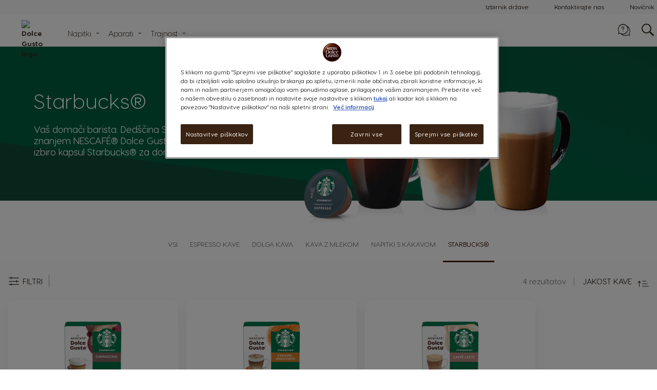

--- FILE ---
content_type: text/html; charset=UTF-8
request_url: https://www.dolce-gusto.si/coffee-drinks/starbucks/starbucks-latte-macchiato-12x
body_size: 85814
content:
<!doctype html>
<html lang="sl">
    <head minify-css="0">
        <script>
    var LOCALE = 'sl\u002DSI';
    var BASE_URL = 'https://www.dolce-gusto.si/';
    var require = {
        "baseUrl": "https://www.dolce-gusto.si/static/version1764616041/frontend/Ndg/theme-ndg/sl_SI"
    };
</script>
        <meta charset="utf-8"/><script type="text/javascript">(window.NREUM||(NREUM={})).init={privacy:{cookies_enabled:true},ajax:{deny_list:["*"]},session_trace:{sampling_rate:0.0,mode:"FIXED_RATE",enabled:true,error_sampling_rate:0.0},feature_flags:["soft_nav"],distributed_tracing:{enabled:true}};(window.NREUM||(NREUM={})).loader_config={agentID:"601334121",accountID:"455671",trustKey:"1702226",xpid:"UAMCV1FSGwcIUVFbAgkAXw==",licenseKey:"5685f2a8d7",applicationID:"485095879",browserID:"601334121"};;/*! For license information please see nr-loader-spa-1.306.0.min.js.LICENSE.txt */
(()=>{var e,t,r={384:(e,t,r)=>{"use strict";r.d(t,{NT:()=>s,US:()=>u,Zm:()=>a,bQ:()=>d,dV:()=>c,pV:()=>l});var n=r(6154),i=r(1863),o=r(1910);const s={beacon:"bam.nr-data.net",errorBeacon:"bam.nr-data.net"};function a(){return n.gm.NREUM||(n.gm.NREUM={}),void 0===n.gm.newrelic&&(n.gm.newrelic=n.gm.NREUM),n.gm.NREUM}function c(){let e=a();return e.o||(e.o={ST:n.gm.setTimeout,SI:n.gm.setImmediate||n.gm.setInterval,CT:n.gm.clearTimeout,XHR:n.gm.XMLHttpRequest,REQ:n.gm.Request,EV:n.gm.Event,PR:n.gm.Promise,MO:n.gm.MutationObserver,FETCH:n.gm.fetch,WS:n.gm.WebSocket},(0,o.i)(...Object.values(e.o))),e}function d(e,t){let r=a();r.initializedAgents??={},t.initializedAt={ms:(0,i.t)(),date:new Date},r.initializedAgents[e]=t}function u(e,t){a()[e]=t}function l(){return function(){let e=a();const t=e.info||{};e.info={beacon:s.beacon,errorBeacon:s.errorBeacon,...t}}(),function(){let e=a();const t=e.init||{};e.init={...t}}(),c(),function(){let e=a();const t=e.loader_config||{};e.loader_config={...t}}(),a()}},782:(e,t,r)=>{"use strict";r.d(t,{T:()=>n});const n=r(860).K7.pageViewTiming},860:(e,t,r)=>{"use strict";r.d(t,{$J:()=>u,K7:()=>c,P3:()=>d,XX:()=>i,Yy:()=>a,df:()=>o,qY:()=>n,v4:()=>s});const n="events",i="jserrors",o="browser/blobs",s="rum",a="browser/logs",c={ajax:"ajax",genericEvents:"generic_events",jserrors:i,logging:"logging",metrics:"metrics",pageAction:"page_action",pageViewEvent:"page_view_event",pageViewTiming:"page_view_timing",sessionReplay:"session_replay",sessionTrace:"session_trace",softNav:"soft_navigations",spa:"spa"},d={[c.pageViewEvent]:1,[c.pageViewTiming]:2,[c.metrics]:3,[c.jserrors]:4,[c.spa]:5,[c.ajax]:6,[c.sessionTrace]:7,[c.softNav]:8,[c.sessionReplay]:9,[c.logging]:10,[c.genericEvents]:11},u={[c.pageViewEvent]:s,[c.pageViewTiming]:n,[c.ajax]:n,[c.spa]:n,[c.softNav]:n,[c.metrics]:i,[c.jserrors]:i,[c.sessionTrace]:o,[c.sessionReplay]:o,[c.logging]:a,[c.genericEvents]:"ins"}},944:(e,t,r)=>{"use strict";r.d(t,{R:()=>i});var n=r(3241);function i(e,t){"function"==typeof console.debug&&(console.debug("New Relic Warning: https://github.com/newrelic/newrelic-browser-agent/blob/main/docs/warning-codes.md#".concat(e),t),(0,n.W)({agentIdentifier:null,drained:null,type:"data",name:"warn",feature:"warn",data:{code:e,secondary:t}}))}},993:(e,t,r)=>{"use strict";r.d(t,{A$:()=>o,ET:()=>s,TZ:()=>a,p_:()=>i});var n=r(860);const i={ERROR:"ERROR",WARN:"WARN",INFO:"INFO",DEBUG:"DEBUG",TRACE:"TRACE"},o={OFF:0,ERROR:1,WARN:2,INFO:3,DEBUG:4,TRACE:5},s="log",a=n.K7.logging},1687:(e,t,r)=>{"use strict";r.d(t,{Ak:()=>d,Ze:()=>f,x3:()=>u});var n=r(3241),i=r(7836),o=r(3606),s=r(860),a=r(2646);const c={};function d(e,t){const r={staged:!1,priority:s.P3[t]||0};l(e),c[e].get(t)||c[e].set(t,r)}function u(e,t){e&&c[e]&&(c[e].get(t)&&c[e].delete(t),p(e,t,!1),c[e].size&&h(e))}function l(e){if(!e)throw new Error("agentIdentifier required");c[e]||(c[e]=new Map)}function f(e="",t="feature",r=!1){if(l(e),!e||!c[e].get(t)||r)return p(e,t);c[e].get(t).staged=!0,h(e)}function h(e){const t=Array.from(c[e]);t.every(([e,t])=>t.staged)&&(t.sort((e,t)=>e[1].priority-t[1].priority),t.forEach(([t])=>{c[e].delete(t),p(e,t)}))}function p(e,t,r=!0){const s=e?i.ee.get(e):i.ee,c=o.i.handlers;if(!s.aborted&&s.backlog&&c){if((0,n.W)({agentIdentifier:e,type:"lifecycle",name:"drain",feature:t}),r){const e=s.backlog[t],r=c[t];if(r){for(let t=0;e&&t<e.length;++t)g(e[t],r);Object.entries(r).forEach(([e,t])=>{Object.values(t||{}).forEach(t=>{t[0]?.on&&t[0]?.context()instanceof a.y&&t[0].on(e,t[1])})})}}s.isolatedBacklog||delete c[t],s.backlog[t]=null,s.emit("drain-"+t,[])}}function g(e,t){var r=e[1];Object.values(t[r]||{}).forEach(t=>{var r=e[0];if(t[0]===r){var n=t[1],i=e[3],o=e[2];n.apply(i,o)}})}},1741:(e,t,r)=>{"use strict";r.d(t,{W:()=>o});var n=r(944),i=r(4261);class o{#e(e,...t){if(this[e]!==o.prototype[e])return this[e](...t);(0,n.R)(35,e)}addPageAction(e,t){return this.#e(i.hG,e,t)}register(e){return this.#e(i.eY,e)}recordCustomEvent(e,t){return this.#e(i.fF,e,t)}setPageViewName(e,t){return this.#e(i.Fw,e,t)}setCustomAttribute(e,t,r){return this.#e(i.cD,e,t,r)}noticeError(e,t){return this.#e(i.o5,e,t)}setUserId(e){return this.#e(i.Dl,e)}setApplicationVersion(e){return this.#e(i.nb,e)}setErrorHandler(e){return this.#e(i.bt,e)}addRelease(e,t){return this.#e(i.k6,e,t)}log(e,t){return this.#e(i.$9,e,t)}start(){return this.#e(i.d3)}finished(e){return this.#e(i.BL,e)}recordReplay(){return this.#e(i.CH)}pauseReplay(){return this.#e(i.Tb)}addToTrace(e){return this.#e(i.U2,e)}setCurrentRouteName(e){return this.#e(i.PA,e)}interaction(e){return this.#e(i.dT,e)}wrapLogger(e,t,r){return this.#e(i.Wb,e,t,r)}measure(e,t){return this.#e(i.V1,e,t)}consent(e){return this.#e(i.Pv,e)}}},1863:(e,t,r)=>{"use strict";function n(){return Math.floor(performance.now())}r.d(t,{t:()=>n})},1910:(e,t,r)=>{"use strict";r.d(t,{i:()=>o});var n=r(944);const i=new Map;function o(...e){return e.every(e=>{if(i.has(e))return i.get(e);const t="function"==typeof e?e.toString():"",r=t.includes("[native code]"),o=t.includes("nrWrapper");return r||o||(0,n.R)(64,e?.name||t),i.set(e,r),r})}},2555:(e,t,r)=>{"use strict";r.d(t,{D:()=>a,f:()=>s});var n=r(384),i=r(8122);const o={beacon:n.NT.beacon,errorBeacon:n.NT.errorBeacon,licenseKey:void 0,applicationID:void 0,sa:void 0,queueTime:void 0,applicationTime:void 0,ttGuid:void 0,user:void 0,account:void 0,product:void 0,extra:void 0,jsAttributes:{},userAttributes:void 0,atts:void 0,transactionName:void 0,tNamePlain:void 0};function s(e){try{return!!e.licenseKey&&!!e.errorBeacon&&!!e.applicationID}catch(e){return!1}}const a=e=>(0,i.a)(e,o)},2614:(e,t,r)=>{"use strict";r.d(t,{BB:()=>s,H3:()=>n,g:()=>d,iL:()=>c,tS:()=>a,uh:()=>i,wk:()=>o});const n="NRBA",i="SESSION",o=144e5,s=18e5,a={STARTED:"session-started",PAUSE:"session-pause",RESET:"session-reset",RESUME:"session-resume",UPDATE:"session-update"},c={SAME_TAB:"same-tab",CROSS_TAB:"cross-tab"},d={OFF:0,FULL:1,ERROR:2}},2646:(e,t,r)=>{"use strict";r.d(t,{y:()=>n});class n{constructor(e){this.contextId=e}}},2843:(e,t,r)=>{"use strict";r.d(t,{G:()=>o,u:()=>i});var n=r(3878);function i(e,t=!1,r,i){(0,n.DD)("visibilitychange",function(){if(t)return void("hidden"===document.visibilityState&&e());e(document.visibilityState)},r,i)}function o(e,t,r){(0,n.sp)("pagehide",e,t,r)}},3241:(e,t,r)=>{"use strict";r.d(t,{W:()=>o});var n=r(6154);const i="newrelic";function o(e={}){try{n.gm.dispatchEvent(new CustomEvent(i,{detail:e}))}catch(e){}}},3304:(e,t,r)=>{"use strict";r.d(t,{A:()=>o});var n=r(7836);const i=()=>{const e=new WeakSet;return(t,r)=>{if("object"==typeof r&&null!==r){if(e.has(r))return;e.add(r)}return r}};function o(e){try{return JSON.stringify(e,i())??""}catch(e){try{n.ee.emit("internal-error",[e])}catch(e){}return""}}},3333:(e,t,r)=>{"use strict";r.d(t,{$v:()=>u,TZ:()=>n,Xh:()=>c,Zp:()=>i,kd:()=>d,mq:()=>a,nf:()=>s,qN:()=>o});const n=r(860).K7.genericEvents,i=["auxclick","click","copy","keydown","paste","scrollend"],o=["focus","blur"],s=4,a=1e3,c=2e3,d=["PageAction","UserAction","BrowserPerformance"],u={RESOURCES:"experimental.resources",REGISTER:"register"}},3434:(e,t,r)=>{"use strict";r.d(t,{Jt:()=>o,YM:()=>d});var n=r(7836),i=r(5607);const o="nr@original:".concat(i.W),s=50;var a=Object.prototype.hasOwnProperty,c=!1;function d(e,t){return e||(e=n.ee),r.inPlace=function(e,t,n,i,o){n||(n="");const s="-"===n.charAt(0);for(let a=0;a<t.length;a++){const c=t[a],d=e[c];l(d)||(e[c]=r(d,s?c+n:n,i,c,o))}},r.flag=o,r;function r(t,r,n,c,d){return l(t)?t:(r||(r=""),nrWrapper[o]=t,function(e,t,r){if(Object.defineProperty&&Object.keys)try{return Object.keys(e).forEach(function(r){Object.defineProperty(t,r,{get:function(){return e[r]},set:function(t){return e[r]=t,t}})}),t}catch(e){u([e],r)}for(var n in e)a.call(e,n)&&(t[n]=e[n])}(t,nrWrapper,e),nrWrapper);function nrWrapper(){var o,a,l,f;let h;try{a=this,o=[...arguments],l="function"==typeof n?n(o,a):n||{}}catch(t){u([t,"",[o,a,c],l],e)}i(r+"start",[o,a,c],l,d);const p=performance.now();let g;try{return f=t.apply(a,o),g=performance.now(),f}catch(e){throw g=performance.now(),i(r+"err",[o,a,e],l,d),h=e,h}finally{const e=g-p,t={start:p,end:g,duration:e,isLongTask:e>=s,methodName:c,thrownError:h};t.isLongTask&&i("long-task",[t,a],l,d),i(r+"end",[o,a,f],l,d)}}}function i(r,n,i,o){if(!c||t){var s=c;c=!0;try{e.emit(r,n,i,t,o)}catch(t){u([t,r,n,i],e)}c=s}}}function u(e,t){t||(t=n.ee);try{t.emit("internal-error",e)}catch(e){}}function l(e){return!(e&&"function"==typeof e&&e.apply&&!e[o])}},3606:(e,t,r)=>{"use strict";r.d(t,{i:()=>o});var n=r(9908);o.on=s;var i=o.handlers={};function o(e,t,r,o){s(o||n.d,i,e,t,r)}function s(e,t,r,i,o){o||(o="feature"),e||(e=n.d);var s=t[o]=t[o]||{};(s[r]=s[r]||[]).push([e,i])}},3738:(e,t,r)=>{"use strict";r.d(t,{He:()=>i,Kp:()=>a,Lc:()=>d,Rz:()=>u,TZ:()=>n,bD:()=>o,d3:()=>s,jx:()=>l,sl:()=>f,uP:()=>c});const n=r(860).K7.sessionTrace,i="bstResource",o="resource",s="-start",a="-end",c="fn"+s,d="fn"+a,u="pushState",l=1e3,f=3e4},3785:(e,t,r)=>{"use strict";r.d(t,{R:()=>c,b:()=>d});var n=r(9908),i=r(1863),o=r(860),s=r(3969),a=r(993);function c(e,t,r={},c=a.p_.INFO,d=!0,u,l=(0,i.t)()){(0,n.p)(s.xV,["API/logging/".concat(c.toLowerCase(),"/called")],void 0,o.K7.metrics,e),(0,n.p)(a.ET,[l,t,r,c,d,u],void 0,o.K7.logging,e)}function d(e){return"string"==typeof e&&Object.values(a.p_).some(t=>t===e.toUpperCase().trim())}},3878:(e,t,r)=>{"use strict";function n(e,t){return{capture:e,passive:!1,signal:t}}function i(e,t,r=!1,i){window.addEventListener(e,t,n(r,i))}function o(e,t,r=!1,i){document.addEventListener(e,t,n(r,i))}r.d(t,{DD:()=>o,jT:()=>n,sp:()=>i})},3962:(e,t,r)=>{"use strict";r.d(t,{AM:()=>s,O2:()=>l,OV:()=>o,Qu:()=>f,TZ:()=>c,ih:()=>h,pP:()=>a,t1:()=>u,tC:()=>i,wD:()=>d});var n=r(860);const i=["click","keydown","submit"],o="popstate",s="api",a="initialPageLoad",c=n.K7.softNav,d=5e3,u=500,l={INITIAL_PAGE_LOAD:"",ROUTE_CHANGE:1,UNSPECIFIED:2},f={INTERACTION:1,AJAX:2,CUSTOM_END:3,CUSTOM_TRACER:4},h={IP:"in progress",PF:"pending finish",FIN:"finished",CAN:"cancelled"}},3969:(e,t,r)=>{"use strict";r.d(t,{TZ:()=>n,XG:()=>a,rs:()=>i,xV:()=>s,z_:()=>o});const n=r(860).K7.metrics,i="sm",o="cm",s="storeSupportabilityMetrics",a="storeEventMetrics"},4234:(e,t,r)=>{"use strict";r.d(t,{W:()=>o});var n=r(7836),i=r(1687);class o{constructor(e,t){this.agentIdentifier=e,this.ee=n.ee.get(e),this.featureName=t,this.blocked=!1}deregisterDrain(){(0,i.x3)(this.agentIdentifier,this.featureName)}}},4261:(e,t,r)=>{"use strict";r.d(t,{$9:()=>u,BL:()=>c,CH:()=>p,Dl:()=>x,Fw:()=>w,PA:()=>v,Pl:()=>n,Pv:()=>A,Tb:()=>f,U2:()=>s,V1:()=>E,Wb:()=>T,bt:()=>y,cD:()=>b,d3:()=>R,dT:()=>d,eY:()=>g,fF:()=>h,hG:()=>o,hw:()=>i,k6:()=>a,nb:()=>m,o5:()=>l});const n="api-",i=n+"ixn-",o="addPageAction",s="addToTrace",a="addRelease",c="finished",d="interaction",u="log",l="noticeError",f="pauseReplay",h="recordCustomEvent",p="recordReplay",g="register",m="setApplicationVersion",v="setCurrentRouteName",b="setCustomAttribute",y="setErrorHandler",w="setPageViewName",x="setUserId",R="start",T="wrapLogger",E="measure",A="consent"},4387:(e,t,r)=>{"use strict";function n(e={}){return!(!e.id||!e.name)}function i(e){return"string"==typeof e&&e.trim().length<501||"number"==typeof e}function o(e,t){if(2!==t?.harvestEndpointVersion)return{};const r=t.agentRef.runtime.appMetadata.agents[0].entityGuid;return n(e)?{"source.id":e.id,"source.name":e.name,"source.type":e.type,"parent.id":e.parent?.id||r}:{"entity.guid":r,appId:t.agentRef.info.applicationID}}r.d(t,{Ux:()=>o,c7:()=>n,yo:()=>i})},5205:(e,t,r)=>{"use strict";r.d(t,{j:()=>_});var n=r(384),i=r(1741);var o=r(2555),s=r(3333);const a=e=>{if(!e||"string"!=typeof e)return!1;try{document.createDocumentFragment().querySelector(e)}catch{return!1}return!0};var c=r(2614),d=r(944),u=r(8122);const l="[data-nr-mask]",f=e=>(0,u.a)(e,(()=>{const e={feature_flags:[],experimental:{allow_registered_children:!1,resources:!1},mask_selector:"*",block_selector:"[data-nr-block]",mask_input_options:{color:!1,date:!1,"datetime-local":!1,email:!1,month:!1,number:!1,range:!1,search:!1,tel:!1,text:!1,time:!1,url:!1,week:!1,textarea:!1,select:!1,password:!0}};return{ajax:{deny_list:void 0,block_internal:!0,enabled:!0,autoStart:!0},api:{get allow_registered_children(){return e.feature_flags.includes(s.$v.REGISTER)||e.experimental.allow_registered_children},set allow_registered_children(t){e.experimental.allow_registered_children=t},duplicate_registered_data:!1},browser_consent_mode:{enabled:!1},distributed_tracing:{enabled:void 0,exclude_newrelic_header:void 0,cors_use_newrelic_header:void 0,cors_use_tracecontext_headers:void 0,allowed_origins:void 0},get feature_flags(){return e.feature_flags},set feature_flags(t){e.feature_flags=t},generic_events:{enabled:!0,autoStart:!0},harvest:{interval:30},jserrors:{enabled:!0,autoStart:!0},logging:{enabled:!0,autoStart:!0},metrics:{enabled:!0,autoStart:!0},obfuscate:void 0,page_action:{enabled:!0},page_view_event:{enabled:!0,autoStart:!0},page_view_timing:{enabled:!0,autoStart:!0},performance:{capture_marks:!1,capture_measures:!1,capture_detail:!0,resources:{get enabled(){return e.feature_flags.includes(s.$v.RESOURCES)||e.experimental.resources},set enabled(t){e.experimental.resources=t},asset_types:[],first_party_domains:[],ignore_newrelic:!0}},privacy:{cookies_enabled:!0},proxy:{assets:void 0,beacon:void 0},session:{expiresMs:c.wk,inactiveMs:c.BB},session_replay:{autoStart:!0,enabled:!1,preload:!1,sampling_rate:10,error_sampling_rate:100,collect_fonts:!1,inline_images:!1,fix_stylesheets:!0,mask_all_inputs:!0,get mask_text_selector(){return e.mask_selector},set mask_text_selector(t){a(t)?e.mask_selector="".concat(t,",").concat(l):""===t||null===t?e.mask_selector=l:(0,d.R)(5,t)},get block_class(){return"nr-block"},get ignore_class(){return"nr-ignore"},get mask_text_class(){return"nr-mask"},get block_selector(){return e.block_selector},set block_selector(t){a(t)?e.block_selector+=",".concat(t):""!==t&&(0,d.R)(6,t)},get mask_input_options(){return e.mask_input_options},set mask_input_options(t){t&&"object"==typeof t?e.mask_input_options={...t,password:!0}:(0,d.R)(7,t)}},session_trace:{enabled:!0,autoStart:!0},soft_navigations:{enabled:!0,autoStart:!0},spa:{enabled:!0,autoStart:!0},ssl:void 0,user_actions:{enabled:!0,elementAttributes:["id","className","tagName","type"]}}})());var h=r(6154),p=r(9324);let g=0;const m={buildEnv:p.F3,distMethod:p.Xs,version:p.xv,originTime:h.WN},v={consented:!1},b={appMetadata:{},get consented(){return this.session?.state?.consent||v.consented},set consented(e){v.consented=e},customTransaction:void 0,denyList:void 0,disabled:!1,harvester:void 0,isolatedBacklog:!1,isRecording:!1,loaderType:void 0,maxBytes:3e4,obfuscator:void 0,onerror:void 0,ptid:void 0,releaseIds:{},session:void 0,timeKeeper:void 0,registeredEntities:[],jsAttributesMetadata:{bytes:0},get harvestCount(){return++g}},y=e=>{const t=(0,u.a)(e,b),r=Object.keys(m).reduce((e,t)=>(e[t]={value:m[t],writable:!1,configurable:!0,enumerable:!0},e),{});return Object.defineProperties(t,r)};var w=r(5701);const x=e=>{const t=e.startsWith("http");e+="/",r.p=t?e:"https://"+e};var R=r(7836),T=r(3241);const E={accountID:void 0,trustKey:void 0,agentID:void 0,licenseKey:void 0,applicationID:void 0,xpid:void 0},A=e=>(0,u.a)(e,E),S=new Set;function _(e,t={},r,s){let{init:a,info:c,loader_config:d,runtime:u={},exposed:l=!0}=t;if(!c){const e=(0,n.pV)();a=e.init,c=e.info,d=e.loader_config}e.init=f(a||{}),e.loader_config=A(d||{}),c.jsAttributes??={},h.bv&&(c.jsAttributes.isWorker=!0),e.info=(0,o.D)(c);const p=e.init,g=[c.beacon,c.errorBeacon];S.has(e.agentIdentifier)||(p.proxy.assets&&(x(p.proxy.assets),g.push(p.proxy.assets)),p.proxy.beacon&&g.push(p.proxy.beacon),e.beacons=[...g],function(e){const t=(0,n.pV)();Object.getOwnPropertyNames(i.W.prototype).forEach(r=>{const n=i.W.prototype[r];if("function"!=typeof n||"constructor"===n)return;let o=t[r];e[r]&&!1!==e.exposed&&"micro-agent"!==e.runtime?.loaderType&&(t[r]=(...t)=>{const n=e[r](...t);return o?o(...t):n})})}(e),(0,n.US)("activatedFeatures",w.B),e.runSoftNavOverSpa&&=!0===p.soft_navigations.enabled&&p.feature_flags.includes("soft_nav")),u.denyList=[...p.ajax.deny_list||[],...p.ajax.block_internal?g:[]],u.ptid=e.agentIdentifier,u.loaderType=r,e.runtime=y(u),S.has(e.agentIdentifier)||(e.ee=R.ee.get(e.agentIdentifier),e.exposed=l,(0,T.W)({agentIdentifier:e.agentIdentifier,drained:!!w.B?.[e.agentIdentifier],type:"lifecycle",name:"initialize",feature:void 0,data:e.config})),S.add(e.agentIdentifier)}},5270:(e,t,r)=>{"use strict";r.d(t,{Aw:()=>s,SR:()=>o,rF:()=>a});var n=r(384),i=r(7767);function o(e){return!!(0,n.dV)().o.MO&&(0,i.V)(e)&&!0===e?.session_trace.enabled}function s(e){return!0===e?.session_replay.preload&&o(e)}function a(e,t){try{if("string"==typeof t?.type){if("password"===t.type.toLowerCase())return"*".repeat(e?.length||0);if(void 0!==t?.dataset?.nrUnmask||t?.classList?.contains("nr-unmask"))return e}}catch(e){}return"string"==typeof e?e.replace(/[\S]/g,"*"):"*".repeat(e?.length||0)}},5289:(e,t,r)=>{"use strict";r.d(t,{GG:()=>s,Qr:()=>c,sB:()=>a});var n=r(3878),i=r(6389);function o(){return"undefined"==typeof document||"complete"===document.readyState}function s(e,t){if(o())return e();const r=(0,i.J)(e),s=setInterval(()=>{o()&&(clearInterval(s),r())},500);(0,n.sp)("load",r,t)}function a(e){if(o())return e();(0,n.DD)("DOMContentLoaded",e)}function c(e){if(o())return e();(0,n.sp)("popstate",e)}},5607:(e,t,r)=>{"use strict";r.d(t,{W:()=>n});const n=(0,r(9566).bz)()},5701:(e,t,r)=>{"use strict";r.d(t,{B:()=>o,t:()=>s});var n=r(3241);const i=new Set,o={};function s(e,t){const r=t.agentIdentifier;o[r]??={},e&&"object"==typeof e&&(i.has(r)||(t.ee.emit("rumresp",[e]),o[r]=e,i.add(r),(0,n.W)({agentIdentifier:r,loaded:!0,drained:!0,type:"lifecycle",name:"load",feature:void 0,data:e})))}},6154:(e,t,r)=>{"use strict";r.d(t,{A4:()=>a,OF:()=>u,RI:()=>i,WN:()=>h,bv:()=>o,eN:()=>p,gm:()=>s,lR:()=>f,m:()=>d,mw:()=>c,sb:()=>l});var n=r(1863);const i="undefined"!=typeof window&&!!window.document,o="undefined"!=typeof WorkerGlobalScope&&("undefined"!=typeof self&&self instanceof WorkerGlobalScope&&self.navigator instanceof WorkerNavigator||"undefined"!=typeof globalThis&&globalThis instanceof WorkerGlobalScope&&globalThis.navigator instanceof WorkerNavigator),s=i?window:"undefined"!=typeof WorkerGlobalScope&&("undefined"!=typeof self&&self instanceof WorkerGlobalScope&&self||"undefined"!=typeof globalThis&&globalThis instanceof WorkerGlobalScope&&globalThis),a="complete"===s?.document?.readyState,c=Boolean("hidden"===s?.document?.visibilityState),d=""+s?.location,u=/iPad|iPhone|iPod/.test(s.navigator?.userAgent),l=u&&"undefined"==typeof SharedWorker,f=(()=>{const e=s.navigator?.userAgent?.match(/Firefox[/\s](\d+\.\d+)/);return Array.isArray(e)&&e.length>=2?+e[1]:0})(),h=Date.now()-(0,n.t)(),p=()=>"undefined"!=typeof PerformanceNavigationTiming&&s?.performance?.getEntriesByType("navigation")?.[0]?.responseStart},6344:(e,t,r)=>{"use strict";r.d(t,{BB:()=>u,Qb:()=>l,TZ:()=>i,Ug:()=>s,Vh:()=>o,_s:()=>a,bc:()=>d,yP:()=>c});var n=r(2614);const i=r(860).K7.sessionReplay,o="errorDuringReplay",s=.12,a={DomContentLoaded:0,Load:1,FullSnapshot:2,IncrementalSnapshot:3,Meta:4,Custom:5},c={[n.g.ERROR]:15e3,[n.g.FULL]:3e5,[n.g.OFF]:0},d={RESET:{message:"Session was reset",sm:"Reset"},IMPORT:{message:"Recorder failed to import",sm:"Import"},TOO_MANY:{message:"429: Too Many Requests",sm:"Too-Many"},TOO_BIG:{message:"Payload was too large",sm:"Too-Big"},CROSS_TAB:{message:"Session Entity was set to OFF on another tab",sm:"Cross-Tab"},ENTITLEMENTS:{message:"Session Replay is not allowed and will not be started",sm:"Entitlement"}},u=5e3,l={API:"api",RESUME:"resume",SWITCH_TO_FULL:"switchToFull",INITIALIZE:"initialize",PRELOAD:"preload"}},6389:(e,t,r)=>{"use strict";function n(e,t=500,r={}){const n=r?.leading||!1;let i;return(...r)=>{n&&void 0===i&&(e.apply(this,r),i=setTimeout(()=>{i=clearTimeout(i)},t)),n||(clearTimeout(i),i=setTimeout(()=>{e.apply(this,r)},t))}}function i(e){let t=!1;return(...r)=>{t||(t=!0,e.apply(this,r))}}r.d(t,{J:()=>i,s:()=>n})},6630:(e,t,r)=>{"use strict";r.d(t,{T:()=>n});const n=r(860).K7.pageViewEvent},6774:(e,t,r)=>{"use strict";r.d(t,{T:()=>n});const n=r(860).K7.jserrors},7295:(e,t,r)=>{"use strict";r.d(t,{Xv:()=>s,gX:()=>i,iW:()=>o});var n=[];function i(e){if(!e||o(e))return!1;if(0===n.length)return!0;for(var t=0;t<n.length;t++){var r=n[t];if("*"===r.hostname)return!1;if(a(r.hostname,e.hostname)&&c(r.pathname,e.pathname))return!1}return!0}function o(e){return void 0===e.hostname}function s(e){if(n=[],e&&e.length)for(var t=0;t<e.length;t++){let r=e[t];if(!r)continue;0===r.indexOf("http://")?r=r.substring(7):0===r.indexOf("https://")&&(r=r.substring(8));const i=r.indexOf("/");let o,s;i>0?(o=r.substring(0,i),s=r.substring(i)):(o=r,s="");let[a]=o.split(":");n.push({hostname:a,pathname:s})}}function a(e,t){return!(e.length>t.length)&&t.indexOf(e)===t.length-e.length}function c(e,t){return 0===e.indexOf("/")&&(e=e.substring(1)),0===t.indexOf("/")&&(t=t.substring(1)),""===e||e===t}},7378:(e,t,r)=>{"use strict";r.d(t,{$p:()=>R,BR:()=>b,Kp:()=>x,L3:()=>y,Lc:()=>c,NC:()=>o,SG:()=>u,TZ:()=>i,U6:()=>p,UT:()=>m,d3:()=>w,dT:()=>f,e5:()=>E,gx:()=>v,l9:()=>l,oW:()=>h,op:()=>g,rw:()=>d,tH:()=>A,uP:()=>a,wW:()=>T,xq:()=>s});var n=r(384);const i=r(860).K7.spa,o=["click","submit","keypress","keydown","keyup","change"],s=999,a="fn-start",c="fn-end",d="cb-start",u="api-ixn-",l="remaining",f="interaction",h="spaNode",p="jsonpNode",g="fetch-start",m="fetch-done",v="fetch-body-",b="jsonp-end",y=(0,n.dV)().o.ST,w="-start",x="-end",R="-body",T="cb"+x,E="jsTime",A="fetch"},7485:(e,t,r)=>{"use strict";r.d(t,{D:()=>i});var n=r(6154);function i(e){if(0===(e||"").indexOf("data:"))return{protocol:"data"};try{const t=new URL(e,location.href),r={port:t.port,hostname:t.hostname,pathname:t.pathname,search:t.search,protocol:t.protocol.slice(0,t.protocol.indexOf(":")),sameOrigin:t.protocol===n.gm?.location?.protocol&&t.host===n.gm?.location?.host};return r.port&&""!==r.port||("http:"===t.protocol&&(r.port="80"),"https:"===t.protocol&&(r.port="443")),r.pathname&&""!==r.pathname?r.pathname.startsWith("/")||(r.pathname="/".concat(r.pathname)):r.pathname="/",r}catch(e){return{}}}},7699:(e,t,r)=>{"use strict";r.d(t,{It:()=>o,KC:()=>a,No:()=>i,qh:()=>s});var n=r(860);const i=16e3,o=1e6,s="SESSION_ERROR",a={[n.K7.logging]:!0,[n.K7.genericEvents]:!1,[n.K7.jserrors]:!1,[n.K7.ajax]:!1}},7767:(e,t,r)=>{"use strict";r.d(t,{V:()=>i});var n=r(6154);const i=e=>n.RI&&!0===e?.privacy.cookies_enabled},7836:(e,t,r)=>{"use strict";r.d(t,{P:()=>a,ee:()=>c});var n=r(384),i=r(8990),o=r(2646),s=r(5607);const a="nr@context:".concat(s.W),c=function e(t,r){var n={},s={},u={},l=!1;try{l=16===r.length&&d.initializedAgents?.[r]?.runtime.isolatedBacklog}catch(e){}var f={on:p,addEventListener:p,removeEventListener:function(e,t){var r=n[e];if(!r)return;for(var i=0;i<r.length;i++)r[i]===t&&r.splice(i,1)},emit:function(e,r,n,i,o){!1!==o&&(o=!0);if(c.aborted&&!i)return;t&&o&&t.emit(e,r,n);var a=h(n);g(e).forEach(e=>{e.apply(a,r)});var d=v()[s[e]];d&&d.push([f,e,r,a]);return a},get:m,listeners:g,context:h,buffer:function(e,t){const r=v();if(t=t||"feature",f.aborted)return;Object.entries(e||{}).forEach(([e,n])=>{s[n]=t,t in r||(r[t]=[])})},abort:function(){f._aborted=!0,Object.keys(f.backlog).forEach(e=>{delete f.backlog[e]})},isBuffering:function(e){return!!v()[s[e]]},debugId:r,backlog:l?{}:t&&"object"==typeof t.backlog?t.backlog:{},isolatedBacklog:l};return Object.defineProperty(f,"aborted",{get:()=>{let e=f._aborted||!1;return e||(t&&(e=t.aborted),e)}}),f;function h(e){return e&&e instanceof o.y?e:e?(0,i.I)(e,a,()=>new o.y(a)):new o.y(a)}function p(e,t){n[e]=g(e).concat(t)}function g(e){return n[e]||[]}function m(t){return u[t]=u[t]||e(f,t)}function v(){return f.backlog}}(void 0,"globalEE"),d=(0,n.Zm)();d.ee||(d.ee=c)},8122:(e,t,r)=>{"use strict";r.d(t,{a:()=>i});var n=r(944);function i(e,t){try{if(!e||"object"!=typeof e)return(0,n.R)(3);if(!t||"object"!=typeof t)return(0,n.R)(4);const r=Object.create(Object.getPrototypeOf(t),Object.getOwnPropertyDescriptors(t)),o=0===Object.keys(r).length?e:r;for(let s in o)if(void 0!==e[s])try{if(null===e[s]){r[s]=null;continue}Array.isArray(e[s])&&Array.isArray(t[s])?r[s]=Array.from(new Set([...e[s],...t[s]])):"object"==typeof e[s]&&"object"==typeof t[s]?r[s]=i(e[s],t[s]):r[s]=e[s]}catch(e){r[s]||(0,n.R)(1,e)}return r}catch(e){(0,n.R)(2,e)}}},8139:(e,t,r)=>{"use strict";r.d(t,{u:()=>f});var n=r(7836),i=r(3434),o=r(8990),s=r(6154);const a={},c=s.gm.XMLHttpRequest,d="addEventListener",u="removeEventListener",l="nr@wrapped:".concat(n.P);function f(e){var t=function(e){return(e||n.ee).get("events")}(e);if(a[t.debugId]++)return t;a[t.debugId]=1;var r=(0,i.YM)(t,!0);function f(e){r.inPlace(e,[d,u],"-",p)}function p(e,t){return e[1]}return"getPrototypeOf"in Object&&(s.RI&&h(document,f),c&&h(c.prototype,f),h(s.gm,f)),t.on(d+"-start",function(e,t){var n=e[1];if(null!==n&&("function"==typeof n||"object"==typeof n)&&"newrelic"!==e[0]){var i=(0,o.I)(n,l,function(){var e={object:function(){if("function"!=typeof n.handleEvent)return;return n.handleEvent.apply(n,arguments)},function:n}[typeof n];return e?r(e,"fn-",null,e.name||"anonymous"):n});this.wrapped=e[1]=i}}),t.on(u+"-start",function(e){e[1]=this.wrapped||e[1]}),t}function h(e,t,...r){let n=e;for(;"object"==typeof n&&!Object.prototype.hasOwnProperty.call(n,d);)n=Object.getPrototypeOf(n);n&&t(n,...r)}},8374:(e,t,r)=>{r.nc=(()=>{try{return document?.currentScript?.nonce}catch(e){}return""})()},8990:(e,t,r)=>{"use strict";r.d(t,{I:()=>i});var n=Object.prototype.hasOwnProperty;function i(e,t,r){if(n.call(e,t))return e[t];var i=r();if(Object.defineProperty&&Object.keys)try{return Object.defineProperty(e,t,{value:i,writable:!0,enumerable:!1}),i}catch(e){}return e[t]=i,i}},9300:(e,t,r)=>{"use strict";r.d(t,{T:()=>n});const n=r(860).K7.ajax},9324:(e,t,r)=>{"use strict";r.d(t,{AJ:()=>s,F3:()=>i,Xs:()=>o,Yq:()=>a,xv:()=>n});const n="1.306.0",i="PROD",o="CDN",s="@newrelic/rrweb",a="1.0.1"},9566:(e,t,r)=>{"use strict";r.d(t,{LA:()=>a,ZF:()=>c,bz:()=>s,el:()=>d});var n=r(6154);const i="xxxxxxxx-xxxx-4xxx-yxxx-xxxxxxxxxxxx";function o(e,t){return e?15&e[t]:16*Math.random()|0}function s(){const e=n.gm?.crypto||n.gm?.msCrypto;let t,r=0;return e&&e.getRandomValues&&(t=e.getRandomValues(new Uint8Array(30))),i.split("").map(e=>"x"===e?o(t,r++).toString(16):"y"===e?(3&o()|8).toString(16):e).join("")}function a(e){const t=n.gm?.crypto||n.gm?.msCrypto;let r,i=0;t&&t.getRandomValues&&(r=t.getRandomValues(new Uint8Array(e)));const s=[];for(var a=0;a<e;a++)s.push(o(r,i++).toString(16));return s.join("")}function c(){return a(16)}function d(){return a(32)}},9908:(e,t,r)=>{"use strict";r.d(t,{d:()=>n,p:()=>i});var n=r(7836).ee.get("handle");function i(e,t,r,i,o){o?(o.buffer([e],i),o.emit(e,t,r)):(n.buffer([e],i),n.emit(e,t,r))}}},n={};function i(e){var t=n[e];if(void 0!==t)return t.exports;var o=n[e]={exports:{}};return r[e](o,o.exports,i),o.exports}i.m=r,i.d=(e,t)=>{for(var r in t)i.o(t,r)&&!i.o(e,r)&&Object.defineProperty(e,r,{enumerable:!0,get:t[r]})},i.f={},i.e=e=>Promise.all(Object.keys(i.f).reduce((t,r)=>(i.f[r](e,t),t),[])),i.u=e=>({212:"nr-spa-compressor",249:"nr-spa-recorder",478:"nr-spa"}[e]+"-1.306.0.min.js"),i.o=(e,t)=>Object.prototype.hasOwnProperty.call(e,t),e={},t="NRBA-1.306.0.PROD:",i.l=(r,n,o,s)=>{if(e[r])e[r].push(n);else{var a,c;if(void 0!==o)for(var d=document.getElementsByTagName("script"),u=0;u<d.length;u++){var l=d[u];if(l.getAttribute("src")==r||l.getAttribute("data-webpack")==t+o){a=l;break}}if(!a){c=!0;var f={478:"sha512-aOsrvCAZ97m4mi9/Q4P4Dl7seaB7sOFJOs8qmPK71B7CWoc9bXc5a5319PV5PSQ3SmEq++JW0qpaiKWV7MTLEg==",249:"sha512-nPxm1wa+eWrD9VPj39BAOPa200tURpQREipOlSDpePq/R8Y4hd4lO6tDy6C/6jm/J54CUHnLYeGyLZ/GIlo7gg==",212:"sha512-zcA2FBsG3fy6K+G9+4J1T2M6AmHuICGsq35BrGWu1rmRJwYBUqdOhAAxJkXYpoBy/9vKZ7LBcGpOEjABpjEWCQ=="};(a=document.createElement("script")).charset="utf-8",i.nc&&a.setAttribute("nonce",i.nc),a.setAttribute("data-webpack",t+o),a.src=r,0!==a.src.indexOf(window.location.origin+"/")&&(a.crossOrigin="anonymous"),f[s]&&(a.integrity=f[s])}e[r]=[n];var h=(t,n)=>{a.onerror=a.onload=null,clearTimeout(p);var i=e[r];if(delete e[r],a.parentNode&&a.parentNode.removeChild(a),i&&i.forEach(e=>e(n)),t)return t(n)},p=setTimeout(h.bind(null,void 0,{type:"timeout",target:a}),12e4);a.onerror=h.bind(null,a.onerror),a.onload=h.bind(null,a.onload),c&&document.head.appendChild(a)}},i.r=e=>{"undefined"!=typeof Symbol&&Symbol.toStringTag&&Object.defineProperty(e,Symbol.toStringTag,{value:"Module"}),Object.defineProperty(e,"__esModule",{value:!0})},i.p="https://js-agent.newrelic.com/",(()=>{var e={38:0,788:0};i.f.j=(t,r)=>{var n=i.o(e,t)?e[t]:void 0;if(0!==n)if(n)r.push(n[2]);else{var o=new Promise((r,i)=>n=e[t]=[r,i]);r.push(n[2]=o);var s=i.p+i.u(t),a=new Error;i.l(s,r=>{if(i.o(e,t)&&(0!==(n=e[t])&&(e[t]=void 0),n)){var o=r&&("load"===r.type?"missing":r.type),s=r&&r.target&&r.target.src;a.message="Loading chunk "+t+" failed: ("+o+": "+s+")",a.name="ChunkLoadError",a.type=o,a.request=s,n[1](a)}},"chunk-"+t,t)}};var t=(t,r)=>{var n,o,[s,a,c]=r,d=0;if(s.some(t=>0!==e[t])){for(n in a)i.o(a,n)&&(i.m[n]=a[n]);if(c)c(i)}for(t&&t(r);d<s.length;d++)o=s[d],i.o(e,o)&&e[o]&&e[o][0](),e[o]=0},r=self["webpackChunk:NRBA-1.306.0.PROD"]=self["webpackChunk:NRBA-1.306.0.PROD"]||[];r.forEach(t.bind(null,0)),r.push=t.bind(null,r.push.bind(r))})(),(()=>{"use strict";i(8374);var e=i(9566),t=i(1741);class r extends t.W{agentIdentifier=(0,e.LA)(16)}var n=i(860);const o=Object.values(n.K7);var s=i(5205);var a=i(9908),c=i(1863),d=i(4261),u=i(3241),l=i(944),f=i(5701),h=i(3969);function p(e,t,i,o){const s=o||i;!s||s[e]&&s[e]!==r.prototype[e]||(s[e]=function(){(0,a.p)(h.xV,["API/"+e+"/called"],void 0,n.K7.metrics,i.ee),(0,u.W)({agentIdentifier:i.agentIdentifier,drained:!!f.B?.[i.agentIdentifier],type:"data",name:"api",feature:d.Pl+e,data:{}});try{return t.apply(this,arguments)}catch(e){(0,l.R)(23,e)}})}function g(e,t,r,n,i){const o=e.info;null===r?delete o.jsAttributes[t]:o.jsAttributes[t]=r,(i||null===r)&&(0,a.p)(d.Pl+n,[(0,c.t)(),t,r],void 0,"session",e.ee)}var m=i(1687),v=i(4234),b=i(5289),y=i(6154),w=i(5270),x=i(7767),R=i(6389),T=i(7699);class E extends v.W{constructor(e,t){super(e.agentIdentifier,t),this.agentRef=e,this.abortHandler=void 0,this.featAggregate=void 0,this.loadedSuccessfully=void 0,this.onAggregateImported=new Promise(e=>{this.loadedSuccessfully=e}),this.deferred=Promise.resolve(),!1===e.init[this.featureName].autoStart?this.deferred=new Promise((t,r)=>{this.ee.on("manual-start-all",(0,R.J)(()=>{(0,m.Ak)(e.agentIdentifier,this.featureName),t()}))}):(0,m.Ak)(e.agentIdentifier,t)}importAggregator(e,t,r={}){if(this.featAggregate)return;const n=async()=>{let n;await this.deferred;try{if((0,x.V)(e.init)){const{setupAgentSession:t}=await i.e(478).then(i.bind(i,8766));n=t(e)}}catch(e){(0,l.R)(20,e),this.ee.emit("internal-error",[e]),(0,a.p)(T.qh,[e],void 0,this.featureName,this.ee)}try{if(!this.#t(this.featureName,n,e.init))return(0,m.Ze)(this.agentIdentifier,this.featureName),void this.loadedSuccessfully(!1);const{Aggregate:i}=await t();this.featAggregate=new i(e,r),e.runtime.harvester.initializedAggregates.push(this.featAggregate),this.loadedSuccessfully(!0)}catch(e){(0,l.R)(34,e),this.abortHandler?.(),(0,m.Ze)(this.agentIdentifier,this.featureName,!0),this.loadedSuccessfully(!1),this.ee&&this.ee.abort()}};y.RI?(0,b.GG)(()=>n(),!0):n()}#t(e,t,r){if(this.blocked)return!1;switch(e){case n.K7.sessionReplay:return(0,w.SR)(r)&&!!t;case n.K7.sessionTrace:return!!t;default:return!0}}}var A=i(6630),S=i(2614);class _ extends E{static featureName=A.T;constructor(e){var t;super(e,A.T),this.setupInspectionEvents(e.agentIdentifier),t=e,p(d.Fw,function(e,r){"string"==typeof e&&("/"!==e.charAt(0)&&(e="/"+e),t.runtime.customTransaction=(r||"http://custom.transaction")+e,(0,a.p)(d.Pl+d.Fw,[(0,c.t)()],void 0,void 0,t.ee))},t),this.importAggregator(e,()=>i.e(478).then(i.bind(i,2467)))}setupInspectionEvents(e){const t=(t,r)=>{t&&(0,u.W)({agentIdentifier:e,timeStamp:t.timeStamp,loaded:"complete"===t.target.readyState,type:"window",name:r,data:t.target.location+""})};(0,b.sB)(e=>{t(e,"DOMContentLoaded")}),(0,b.GG)(e=>{t(e,"load")}),(0,b.Qr)(e=>{t(e,"navigate")}),this.ee.on(S.tS.UPDATE,(t,r)=>{(0,u.W)({agentIdentifier:e,type:"lifecycle",name:"session",data:r})})}}var O=i(384);var N=i(2843),I=i(782);class P extends E{static featureName=I.T;constructor(e){super(e,I.T),y.RI&&((0,N.u)(()=>(0,a.p)("docHidden",[(0,c.t)()],void 0,I.T,this.ee),!0),(0,N.G)(()=>(0,a.p)("winPagehide",[(0,c.t)()],void 0,I.T,this.ee)),this.importAggregator(e,()=>i.e(478).then(i.bind(i,9917))))}}class j extends E{static featureName=h.TZ;constructor(e){super(e,h.TZ),y.RI&&document.addEventListener("securitypolicyviolation",e=>{(0,a.p)(h.xV,["Generic/CSPViolation/Detected"],void 0,this.featureName,this.ee)}),this.importAggregator(e,()=>i.e(478).then(i.bind(i,6555)))}}var k=i(6774),C=i(3878),D=i(3304);class L{constructor(e,t,r,n,i){this.name="UncaughtError",this.message="string"==typeof e?e:(0,D.A)(e),this.sourceURL=t,this.line=r,this.column=n,this.__newrelic=i}}function M(e){return K(e)?e:new L(void 0!==e?.message?e.message:e,e?.filename||e?.sourceURL,e?.lineno||e?.line,e?.colno||e?.col,e?.__newrelic,e?.cause)}function H(e){const t="Unhandled Promise Rejection: ";if(!e?.reason)return;if(K(e.reason)){try{e.reason.message.startsWith(t)||(e.reason.message=t+e.reason.message)}catch(e){}return M(e.reason)}const r=M(e.reason);return(r.message||"").startsWith(t)||(r.message=t+r.message),r}function B(e){if(e.error instanceof SyntaxError&&!/:\d+$/.test(e.error.stack?.trim())){const t=new L(e.message,e.filename,e.lineno,e.colno,e.error.__newrelic,e.cause);return t.name=SyntaxError.name,t}return K(e.error)?e.error:M(e)}function K(e){return e instanceof Error&&!!e.stack}function W(e,t,r,i,o=(0,c.t)()){"string"==typeof e&&(e=new Error(e)),(0,a.p)("err",[e,o,!1,t,r.runtime.isRecording,void 0,i],void 0,n.K7.jserrors,r.ee),(0,a.p)("uaErr",[],void 0,n.K7.genericEvents,r.ee)}var U=i(4387),F=i(993),V=i(3785);function G(e,{customAttributes:t={},level:r=F.p_.INFO}={},n,i,o=(0,c.t)()){(0,V.R)(n.ee,e,t,r,!1,i,o)}function z(e,t,r,i,o=(0,c.t)()){(0,a.p)(d.Pl+d.hG,[o,e,t,i],void 0,n.K7.genericEvents,r.ee)}function Z(e,t,r,i,o=(0,c.t)()){const{start:s,end:u,customAttributes:f}=t||{},h={customAttributes:f||{}};if("object"!=typeof h.customAttributes||"string"!=typeof e||0===e.length)return void(0,l.R)(57);const p=(e,t)=>null==e?t:"number"==typeof e?e:e instanceof PerformanceMark?e.startTime:Number.NaN;if(h.start=p(s,0),h.end=p(u,o),Number.isNaN(h.start)||Number.isNaN(h.end))(0,l.R)(57);else{if(h.duration=h.end-h.start,!(h.duration<0))return(0,a.p)(d.Pl+d.V1,[h,e,i],void 0,n.K7.genericEvents,r.ee),h;(0,l.R)(58)}}function q(e,t={},r,i,o=(0,c.t)()){(0,a.p)(d.Pl+d.fF,[o,e,t,i],void 0,n.K7.genericEvents,r.ee)}function X(e){p(d.eY,function(t){return Y(e,t)},e)}function Y(e,t,r){const i={};(0,l.R)(54,"newrelic.register"),t||={},t.type="MFE",t.licenseKey||=e.info.licenseKey,t.blocked=!1,t.parent=r||{};let o=()=>{};const s=e.runtime.registeredEntities,d=s.find(({metadata:{target:{id:e,name:r}}})=>e===t.id);if(d)return d.metadata.target.name!==t.name&&(d.metadata.target.name=t.name),d;const u=e=>{t.blocked=!0,o=e};e.init.api.allow_registered_children||u((0,R.J)(()=>(0,l.R)(55))),(0,U.c7)(t)||u((0,R.J)(()=>(0,l.R)(48,t))),(0,U.yo)(t.id)&&(0,U.yo)(t.name)||u((0,R.J)(()=>(0,l.R)(48,t)));const f={addPageAction:(r,n={})=>m(z,[r,{...i,...n},e],t),log:(r,n={})=>m(G,[r,{...n,customAttributes:{...i,...n.customAttributes||{}}},e],t),measure:(r,n={})=>m(Z,[r,{...n,customAttributes:{...i,...n.customAttributes||{}}},e],t),noticeError:(r,n={})=>m(W,[r,{...i,...n},e],t),register:(t={})=>m(Y,[e,t],f.metadata.target),recordCustomEvent:(r,n={})=>m(q,[r,{...i,...n},e],t),setApplicationVersion:e=>g("application.version",e),setCustomAttribute:(e,t)=>g(e,t),setUserId:e=>g("enduser.id",e),metadata:{customAttributes:i,target:t}},p=()=>(t.blocked&&o(),t.blocked);p()||s.push(f);const g=(e,t)=>{p()||(i[e]=t)},m=(t,r,i)=>{if(p())return;const o=(0,c.t)();(0,a.p)(h.xV,["API/register/".concat(t.name,"/called")],void 0,n.K7.metrics,e.ee);try{return e.init.api.duplicate_registered_data&&"register"!==t.name&&t(...r,void 0,o),t(...r,i,o)}catch(e){(0,l.R)(50,e)}};return f}class J extends E{static featureName=k.T;constructor(e){var t;super(e,k.T),t=e,p(d.o5,(e,r)=>W(e,r,t),t),function(e){p(d.bt,function(t){e.runtime.onerror=t},e)}(e),function(e){let t=0;p(d.k6,function(e,r){++t>10||(this.runtime.releaseIds[e.slice(-200)]=(""+r).slice(-200))},e)}(e),X(e);try{this.removeOnAbort=new AbortController}catch(e){}this.ee.on("internal-error",(t,r)=>{this.abortHandler&&(0,a.p)("ierr",[M(t),(0,c.t)(),!0,{},e.runtime.isRecording,r],void 0,this.featureName,this.ee)}),y.gm.addEventListener("unhandledrejection",t=>{this.abortHandler&&(0,a.p)("err",[H(t),(0,c.t)(),!1,{unhandledPromiseRejection:1},e.runtime.isRecording],void 0,this.featureName,this.ee)},(0,C.jT)(!1,this.removeOnAbort?.signal)),y.gm.addEventListener("error",t=>{this.abortHandler&&(0,a.p)("err",[B(t),(0,c.t)(),!1,{},e.runtime.isRecording],void 0,this.featureName,this.ee)},(0,C.jT)(!1,this.removeOnAbort?.signal)),this.abortHandler=this.#r,this.importAggregator(e,()=>i.e(478).then(i.bind(i,2176)))}#r(){this.removeOnAbort?.abort(),this.abortHandler=void 0}}var Q=i(8990);let ee=1;function te(e){const t=typeof e;return!e||"object"!==t&&"function"!==t?-1:e===y.gm?0:(0,Q.I)(e,"nr@id",function(){return ee++})}function re(e){if("string"==typeof e&&e.length)return e.length;if("object"==typeof e){if("undefined"!=typeof ArrayBuffer&&e instanceof ArrayBuffer&&e.byteLength)return e.byteLength;if("undefined"!=typeof Blob&&e instanceof Blob&&e.size)return e.size;if(!("undefined"!=typeof FormData&&e instanceof FormData))try{return(0,D.A)(e).length}catch(e){return}}}var ne=i(8139),ie=i(7836),oe=i(3434);const se={},ae=["open","send"];function ce(e){var t=e||ie.ee;const r=function(e){return(e||ie.ee).get("xhr")}(t);if(void 0===y.gm.XMLHttpRequest)return r;if(se[r.debugId]++)return r;se[r.debugId]=1,(0,ne.u)(t);var n=(0,oe.YM)(r),i=y.gm.XMLHttpRequest,o=y.gm.MutationObserver,s=y.gm.Promise,a=y.gm.setInterval,c="readystatechange",d=["onload","onerror","onabort","onloadstart","onloadend","onprogress","ontimeout"],u=[],f=y.gm.XMLHttpRequest=function(e){const t=new i(e),o=r.context(t);try{r.emit("new-xhr",[t],o),t.addEventListener(c,(s=o,function(){var e=this;e.readyState>3&&!s.resolved&&(s.resolved=!0,r.emit("xhr-resolved",[],e)),n.inPlace(e,d,"fn-",b)}),(0,C.jT)(!1))}catch(e){(0,l.R)(15,e);try{r.emit("internal-error",[e])}catch(e){}}var s;return t};function h(e,t){n.inPlace(t,["onreadystatechange"],"fn-",b)}if(function(e,t){for(var r in e)t[r]=e[r]}(i,f),f.prototype=i.prototype,n.inPlace(f.prototype,ae,"-xhr-",b),r.on("send-xhr-start",function(e,t){h(e,t),function(e){u.push(e),o&&(p?p.then(v):a?a(v):(g=-g,m.data=g))}(t)}),r.on("open-xhr-start",h),o){var p=s&&s.resolve();if(!a&&!s){var g=1,m=document.createTextNode(g);new o(v).observe(m,{characterData:!0})}}else t.on("fn-end",function(e){e[0]&&e[0].type===c||v()});function v(){for(var e=0;e<u.length;e++)h(0,u[e]);u.length&&(u=[])}function b(e,t){return t}return r}var de="fetch-",ue=de+"body-",le=["arrayBuffer","blob","json","text","formData"],fe=y.gm.Request,he=y.gm.Response,pe="prototype";const ge={};function me(e){const t=function(e){return(e||ie.ee).get("fetch")}(e);if(!(fe&&he&&y.gm.fetch))return t;if(ge[t.debugId]++)return t;function r(e,r,n){var i=e[r];"function"==typeof i&&(e[r]=function(){var e,r=[...arguments],o={};t.emit(n+"before-start",[r],o),o[ie.P]&&o[ie.P].dt&&(e=o[ie.P].dt);var s=i.apply(this,r);return t.emit(n+"start",[r,e],s),s.then(function(e){return t.emit(n+"end",[null,e],s),e},function(e){throw t.emit(n+"end",[e],s),e})})}return ge[t.debugId]=1,le.forEach(e=>{r(fe[pe],e,ue),r(he[pe],e,ue)}),r(y.gm,"fetch",de),t.on(de+"end",function(e,r){var n=this;if(r){var i=r.headers.get("content-length");null!==i&&(n.rxSize=i),t.emit(de+"done",[null,r],n)}else t.emit(de+"done",[e],n)}),t}var ve=i(7485);class be{constructor(e){this.agentRef=e}generateTracePayload(t){const r=this.agentRef.loader_config;if(!this.shouldGenerateTrace(t)||!r)return null;var n=(r.accountID||"").toString()||null,i=(r.agentID||"").toString()||null,o=(r.trustKey||"").toString()||null;if(!n||!i)return null;var s=(0,e.ZF)(),a=(0,e.el)(),c=Date.now(),d={spanId:s,traceId:a,timestamp:c};return(t.sameOrigin||this.isAllowedOrigin(t)&&this.useTraceContextHeadersForCors())&&(d.traceContextParentHeader=this.generateTraceContextParentHeader(s,a),d.traceContextStateHeader=this.generateTraceContextStateHeader(s,c,n,i,o)),(t.sameOrigin&&!this.excludeNewrelicHeader()||!t.sameOrigin&&this.isAllowedOrigin(t)&&this.useNewrelicHeaderForCors())&&(d.newrelicHeader=this.generateTraceHeader(s,a,c,n,i,o)),d}generateTraceContextParentHeader(e,t){return"00-"+t+"-"+e+"-01"}generateTraceContextStateHeader(e,t,r,n,i){return i+"@nr=0-1-"+r+"-"+n+"-"+e+"----"+t}generateTraceHeader(e,t,r,n,i,o){if(!("function"==typeof y.gm?.btoa))return null;var s={v:[0,1],d:{ty:"Browser",ac:n,ap:i,id:e,tr:t,ti:r}};return o&&n!==o&&(s.d.tk=o),btoa((0,D.A)(s))}shouldGenerateTrace(e){return this.agentRef.init?.distributed_tracing?.enabled&&this.isAllowedOrigin(e)}isAllowedOrigin(e){var t=!1;const r=this.agentRef.init?.distributed_tracing;if(e.sameOrigin)t=!0;else if(r?.allowed_origins instanceof Array)for(var n=0;n<r.allowed_origins.length;n++){var i=(0,ve.D)(r.allowed_origins[n]);if(e.hostname===i.hostname&&e.protocol===i.protocol&&e.port===i.port){t=!0;break}}return t}excludeNewrelicHeader(){var e=this.agentRef.init?.distributed_tracing;return!!e&&!!e.exclude_newrelic_header}useNewrelicHeaderForCors(){var e=this.agentRef.init?.distributed_tracing;return!!e&&!1!==e.cors_use_newrelic_header}useTraceContextHeadersForCors(){var e=this.agentRef.init?.distributed_tracing;return!!e&&!!e.cors_use_tracecontext_headers}}var ye=i(9300),we=i(7295);function xe(e){return"string"==typeof e?e:e instanceof(0,O.dV)().o.REQ?e.url:y.gm?.URL&&e instanceof URL?e.href:void 0}var Re=["load","error","abort","timeout"],Te=Re.length,Ee=(0,O.dV)().o.REQ,Ae=(0,O.dV)().o.XHR;const Se="X-NewRelic-App-Data";class _e extends E{static featureName=ye.T;constructor(e){super(e,ye.T),this.dt=new be(e),this.handler=(e,t,r,n)=>(0,a.p)(e,t,r,n,this.ee);try{const e={xmlhttprequest:"xhr",fetch:"fetch",beacon:"beacon"};y.gm?.performance?.getEntriesByType("resource").forEach(t=>{if(t.initiatorType in e&&0!==t.responseStatus){const r={status:t.responseStatus},i={rxSize:t.transferSize,duration:Math.floor(t.duration),cbTime:0};Oe(r,t.name),this.handler("xhr",[r,i,t.startTime,t.responseEnd,e[t.initiatorType]],void 0,n.K7.ajax)}})}catch(e){}me(this.ee),ce(this.ee),function(e,t,r,i){function o(e){var t=this;t.totalCbs=0,t.called=0,t.cbTime=0,t.end=E,t.ended=!1,t.xhrGuids={},t.lastSize=null,t.loadCaptureCalled=!1,t.params=this.params||{},t.metrics=this.metrics||{},t.latestLongtaskEnd=0,e.addEventListener("load",function(r){A(t,e)},(0,C.jT)(!1)),y.lR||e.addEventListener("progress",function(e){t.lastSize=e.loaded},(0,C.jT)(!1))}function s(e){this.params={method:e[0]},Oe(this,e[1]),this.metrics={}}function d(t,r){e.loader_config.xpid&&this.sameOrigin&&r.setRequestHeader("X-NewRelic-ID",e.loader_config.xpid);var n=i.generateTracePayload(this.parsedOrigin);if(n){var o=!1;n.newrelicHeader&&(r.setRequestHeader("newrelic",n.newrelicHeader),o=!0),n.traceContextParentHeader&&(r.setRequestHeader("traceparent",n.traceContextParentHeader),n.traceContextStateHeader&&r.setRequestHeader("tracestate",n.traceContextStateHeader),o=!0),o&&(this.dt=n)}}function u(e,r){var n=this.metrics,i=e[0],o=this;if(n&&i){var s=re(i);s&&(n.txSize=s)}this.startTime=(0,c.t)(),this.body=i,this.listener=function(e){try{"abort"!==e.type||o.loadCaptureCalled||(o.params.aborted=!0),("load"!==e.type||o.called===o.totalCbs&&(o.onloadCalled||"function"!=typeof r.onload)&&"function"==typeof o.end)&&o.end(r)}catch(e){try{t.emit("internal-error",[e])}catch(e){}}};for(var a=0;a<Te;a++)r.addEventListener(Re[a],this.listener,(0,C.jT)(!1))}function l(e,t,r){this.cbTime+=e,t?this.onloadCalled=!0:this.called+=1,this.called!==this.totalCbs||!this.onloadCalled&&"function"==typeof r.onload||"function"!=typeof this.end||this.end(r)}function f(e,t){var r=""+te(e)+!!t;this.xhrGuids&&!this.xhrGuids[r]&&(this.xhrGuids[r]=!0,this.totalCbs+=1)}function p(e,t){var r=""+te(e)+!!t;this.xhrGuids&&this.xhrGuids[r]&&(delete this.xhrGuids[r],this.totalCbs-=1)}function g(){this.endTime=(0,c.t)()}function m(e,r){r instanceof Ae&&"load"===e[0]&&t.emit("xhr-load-added",[e[1],e[2]],r)}function v(e,r){r instanceof Ae&&"load"===e[0]&&t.emit("xhr-load-removed",[e[1],e[2]],r)}function b(e,t,r){t instanceof Ae&&("onload"===r&&(this.onload=!0),("load"===(e[0]&&e[0].type)||this.onload)&&(this.xhrCbStart=(0,c.t)()))}function w(e,r){this.xhrCbStart&&t.emit("xhr-cb-time",[(0,c.t)()-this.xhrCbStart,this.onload,r],r)}function x(e){var t,r=e[1]||{};if("string"==typeof e[0]?0===(t=e[0]).length&&y.RI&&(t=""+y.gm.location.href):e[0]&&e[0].url?t=e[0].url:y.gm?.URL&&e[0]&&e[0]instanceof URL?t=e[0].href:"function"==typeof e[0].toString&&(t=e[0].toString()),"string"==typeof t&&0!==t.length){t&&(this.parsedOrigin=(0,ve.D)(t),this.sameOrigin=this.parsedOrigin.sameOrigin);var n=i.generateTracePayload(this.parsedOrigin);if(n&&(n.newrelicHeader||n.traceContextParentHeader))if(e[0]&&e[0].headers)a(e[0].headers,n)&&(this.dt=n);else{var o={};for(var s in r)o[s]=r[s];o.headers=new Headers(r.headers||{}),a(o.headers,n)&&(this.dt=n),e.length>1?e[1]=o:e.push(o)}}function a(e,t){var r=!1;return t.newrelicHeader&&(e.set("newrelic",t.newrelicHeader),r=!0),t.traceContextParentHeader&&(e.set("traceparent",t.traceContextParentHeader),t.traceContextStateHeader&&e.set("tracestate",t.traceContextStateHeader),r=!0),r}}function R(e,t){this.params={},this.metrics={},this.startTime=(0,c.t)(),this.dt=t,e.length>=1&&(this.target=e[0]),e.length>=2&&(this.opts=e[1]);var r=this.opts||{},n=this.target;Oe(this,xe(n));var i=(""+(n&&n instanceof Ee&&n.method||r.method||"GET")).toUpperCase();this.params.method=i,this.body=r.body,this.txSize=re(r.body)||0}function T(e,t){if(this.endTime=(0,c.t)(),this.params||(this.params={}),(0,we.iW)(this.params))return;let i;this.params.status=t?t.status:0,"string"==typeof this.rxSize&&this.rxSize.length>0&&(i=+this.rxSize);const o={txSize:this.txSize,rxSize:i,duration:(0,c.t)()-this.startTime};r("xhr",[this.params,o,this.startTime,this.endTime,"fetch"],this,n.K7.ajax)}function E(e){const t=this.params,i=this.metrics;if(!this.ended){this.ended=!0;for(let t=0;t<Te;t++)e.removeEventListener(Re[t],this.listener,!1);t.aborted||(0,we.iW)(t)||(i.duration=(0,c.t)()-this.startTime,this.loadCaptureCalled||4!==e.readyState?null==t.status&&(t.status=0):A(this,e),i.cbTime=this.cbTime,r("xhr",[t,i,this.startTime,this.endTime,"xhr"],this,n.K7.ajax))}}function A(e,r){e.params.status=r.status;var i=function(e,t){var r=e.responseType;return"json"===r&&null!==t?t:"arraybuffer"===r||"blob"===r||"json"===r?re(e.response):"text"===r||""===r||void 0===r?re(e.responseText):void 0}(r,e.lastSize);if(i&&(e.metrics.rxSize=i),e.sameOrigin&&r.getAllResponseHeaders().indexOf(Se)>=0){var o=r.getResponseHeader(Se);o&&((0,a.p)(h.rs,["Ajax/CrossApplicationTracing/Header/Seen"],void 0,n.K7.metrics,t),e.params.cat=o.split(", ").pop())}e.loadCaptureCalled=!0}t.on("new-xhr",o),t.on("open-xhr-start",s),t.on("open-xhr-end",d),t.on("send-xhr-start",u),t.on("xhr-cb-time",l),t.on("xhr-load-added",f),t.on("xhr-load-removed",p),t.on("xhr-resolved",g),t.on("addEventListener-end",m),t.on("removeEventListener-end",v),t.on("fn-end",w),t.on("fetch-before-start",x),t.on("fetch-start",R),t.on("fn-start",b),t.on("fetch-done",T)}(e,this.ee,this.handler,this.dt),this.importAggregator(e,()=>i.e(478).then(i.bind(i,3845)))}}function Oe(e,t){var r=(0,ve.D)(t),n=e.params||e;n.hostname=r.hostname,n.port=r.port,n.protocol=r.protocol,n.host=r.hostname+":"+r.port,n.pathname=r.pathname,e.parsedOrigin=r,e.sameOrigin=r.sameOrigin}const Ne={},Ie=["pushState","replaceState"];function Pe(e){const t=function(e){return(e||ie.ee).get("history")}(e);return!y.RI||Ne[t.debugId]++||(Ne[t.debugId]=1,(0,oe.YM)(t).inPlace(window.history,Ie,"-")),t}var je=i(3738);function ke(e){p(d.BL,function(t=Date.now()){const r=t-y.WN;r<0&&(0,l.R)(62,t),(0,a.p)(h.XG,[d.BL,{time:r}],void 0,n.K7.metrics,e.ee),e.addToTrace({name:d.BL,start:t,origin:"nr"}),(0,a.p)(d.Pl+d.hG,[r,d.BL],void 0,n.K7.genericEvents,e.ee)},e)}const{He:Ce,bD:De,d3:Le,Kp:Me,TZ:He,Lc:Be,uP:Ke,Rz:We}=je;class Ue extends E{static featureName=He;constructor(e){var t;super(e,He),t=e,p(d.U2,function(e){if(!(e&&"object"==typeof e&&e.name&&e.start))return;const r={n:e.name,s:e.start-y.WN,e:(e.end||e.start)-y.WN,o:e.origin||"",t:"api"};r.s<0||r.e<0||r.e<r.s?(0,l.R)(61,{start:r.s,end:r.e}):(0,a.p)("bstApi",[r],void 0,n.K7.sessionTrace,t.ee)},t),ke(e);if(!(0,x.V)(e.init))return void this.deregisterDrain();const r=this.ee;let o;Pe(r),this.eventsEE=(0,ne.u)(r),this.eventsEE.on(Ke,function(e,t){this.bstStart=(0,c.t)()}),this.eventsEE.on(Be,function(e,t){(0,a.p)("bst",[e[0],t,this.bstStart,(0,c.t)()],void 0,n.K7.sessionTrace,r)}),r.on(We+Le,function(e){this.time=(0,c.t)(),this.startPath=location.pathname+location.hash}),r.on(We+Me,function(e){(0,a.p)("bstHist",[location.pathname+location.hash,this.startPath,this.time],void 0,n.K7.sessionTrace,r)});try{o=new PerformanceObserver(e=>{const t=e.getEntries();(0,a.p)(Ce,[t],void 0,n.K7.sessionTrace,r)}),o.observe({type:De,buffered:!0})}catch(e){}this.importAggregator(e,()=>i.e(478).then(i.bind(i,6974)),{resourceObserver:o})}}var Fe=i(6344);class Ve extends E{static featureName=Fe.TZ;#n;recorder;constructor(e){var t;let r;super(e,Fe.TZ),t=e,p(d.CH,function(){(0,a.p)(d.CH,[],void 0,n.K7.sessionReplay,t.ee)},t),function(e){p(d.Tb,function(){(0,a.p)(d.Tb,[],void 0,n.K7.sessionReplay,e.ee)},e)}(e);try{r=JSON.parse(localStorage.getItem("".concat(S.H3,"_").concat(S.uh)))}catch(e){}(0,w.SR)(e.init)&&this.ee.on(d.CH,()=>this.#i()),this.#o(r)&&this.importRecorder().then(e=>{e.startRecording(Fe.Qb.PRELOAD,r?.sessionReplayMode)}),this.importAggregator(this.agentRef,()=>i.e(478).then(i.bind(i,6167)),this),this.ee.on("err",e=>{this.blocked||this.agentRef.runtime.isRecording&&(this.errorNoticed=!0,(0,a.p)(Fe.Vh,[e],void 0,this.featureName,this.ee))})}#o(e){return e&&(e.sessionReplayMode===S.g.FULL||e.sessionReplayMode===S.g.ERROR)||(0,w.Aw)(this.agentRef.init)}importRecorder(){return this.recorder?Promise.resolve(this.recorder):(this.#n??=Promise.all([i.e(478),i.e(249)]).then(i.bind(i,4866)).then(({Recorder:e})=>(this.recorder=new e(this),this.recorder)).catch(e=>{throw this.ee.emit("internal-error",[e]),this.blocked=!0,e}),this.#n)}#i(){this.blocked||(this.featAggregate?this.featAggregate.mode!==S.g.FULL&&this.featAggregate.initializeRecording(S.g.FULL,!0,Fe.Qb.API):this.importRecorder().then(()=>{this.recorder.startRecording(Fe.Qb.API,S.g.FULL)}))}}var Ge=i(3962);function ze(e){const t=e.ee.get("tracer");function r(){}p(d.dT,function(e){return(new r).get("object"==typeof e?e:{})},e);const i=r.prototype={createTracer:function(r,i){var o={},s=this,u="function"==typeof i;return(0,a.p)(h.xV,["API/createTracer/called"],void 0,n.K7.metrics,e.ee),e.runSoftNavOverSpa||(0,a.p)(d.hw+"tracer",[(0,c.t)(),r,o],s,n.K7.spa,e.ee),function(){if(t.emit((u?"":"no-")+"fn-start",[(0,c.t)(),s,u],o),u)try{return i.apply(this,arguments)}catch(e){const r="string"==typeof e?new Error(e):e;throw t.emit("fn-err",[arguments,this,r],o),r}finally{t.emit("fn-end",[(0,c.t)()],o)}}}};["actionText","setName","setAttribute","save","ignore","onEnd","getContext","end","get"].forEach(t=>{p.apply(this,[t,function(){return(0,a.p)(d.hw+t,[(0,c.t)(),...arguments],this,e.runSoftNavOverSpa?n.K7.softNav:n.K7.spa,e.ee),this},e,i])}),p(d.PA,function(){e.runSoftNavOverSpa?(0,a.p)(d.hw+"routeName",[performance.now(),...arguments],void 0,n.K7.softNav,e.ee):(0,a.p)(d.Pl+"routeName",[(0,c.t)(),...arguments],this,n.K7.spa,e.ee)},e)}class Ze extends E{static featureName=Ge.TZ;constructor(e){if(super(e,Ge.TZ),ze(e),!y.RI||!(0,O.dV)().o.MO)return;const t=Pe(this.ee);try{this.removeOnAbort=new AbortController}catch(e){}Ge.tC.forEach(e=>{(0,C.sp)(e,e=>{s(e)},!0,this.removeOnAbort?.signal)});const r=()=>(0,a.p)("newURL",[(0,c.t)(),""+window.location],void 0,this.featureName,this.ee);t.on("pushState-end",r),t.on("replaceState-end",r),(0,C.sp)(Ge.OV,e=>{s(e),(0,a.p)("newURL",[e.timeStamp,""+window.location],void 0,this.featureName,this.ee)},!0,this.removeOnAbort?.signal);let n=!1;const o=new((0,O.dV)().o.MO)((e,t)=>{n||(n=!0,requestAnimationFrame(()=>{(0,a.p)("newDom",[(0,c.t)()],void 0,this.featureName,this.ee),n=!1}))}),s=(0,R.s)(e=>{"loading"!==document.readyState&&((0,a.p)("newUIEvent",[e],void 0,this.featureName,this.ee),o.observe(document.body,{attributes:!0,childList:!0,subtree:!0,characterData:!0}))},100,{leading:!0});this.abortHandler=function(){this.removeOnAbort?.abort(),o.disconnect(),this.abortHandler=void 0},this.importAggregator(e,()=>i.e(478).then(i.bind(i,4393)),{domObserver:o})}}var qe=i(7378);const Xe={},Ye=["appendChild","insertBefore","replaceChild"];function Je(e){const t=function(e){return(e||ie.ee).get("jsonp")}(e);if(!y.RI||Xe[t.debugId])return t;Xe[t.debugId]=!0;var r=(0,oe.YM)(t),n=/[?&](?:callback|cb)=([^&#]+)/,i=/(.*)\.([^.]+)/,o=/^(\w+)(\.|$)(.*)$/;function s(e,t){if(!e)return t;const r=e.match(o),n=r[1];return s(r[3],t[n])}return r.inPlace(Node.prototype,Ye,"dom-"),t.on("dom-start",function(e){!function(e){if(!e||"string"!=typeof e.nodeName||"script"!==e.nodeName.toLowerCase())return;if("function"!=typeof e.addEventListener)return;var o=(a=e.src,c=a.match(n),c?c[1]:null);var a,c;if(!o)return;var d=function(e){var t=e.match(i);if(t&&t.length>=3)return{key:t[2],parent:s(t[1],window)};return{key:e,parent:window}}(o);if("function"!=typeof d.parent[d.key])return;var u={};function l(){t.emit("jsonp-end",[],u),e.removeEventListener("load",l,(0,C.jT)(!1)),e.removeEventListener("error",f,(0,C.jT)(!1))}function f(){t.emit("jsonp-error",[],u),t.emit("jsonp-end",[],u),e.removeEventListener("load",l,(0,C.jT)(!1)),e.removeEventListener("error",f,(0,C.jT)(!1))}r.inPlace(d.parent,[d.key],"cb-",u),e.addEventListener("load",l,(0,C.jT)(!1)),e.addEventListener("error",f,(0,C.jT)(!1)),t.emit("new-jsonp",[e.src],u)}(e[0])}),t}const $e={};function Qe(e){const t=function(e){return(e||ie.ee).get("promise")}(e);if($e[t.debugId])return t;$e[t.debugId]=!0;var r=t.context,n=(0,oe.YM)(t),i=y.gm.Promise;return i&&function(){function e(r){var o=t.context(),s=n(r,"executor-",o,null,!1);const a=Reflect.construct(i,[s],e);return t.context(a).getCtx=function(){return o},a}y.gm.Promise=e,Object.defineProperty(e,"name",{value:"Promise"}),e.toString=function(){return i.toString()},Object.setPrototypeOf(e,i),["all","race"].forEach(function(r){const n=i[r];e[r]=function(e){let i=!1;[...e||[]].forEach(e=>{this.resolve(e).then(s("all"===r),s(!1))});const o=n.apply(this,arguments);return o;function s(e){return function(){t.emit("propagate",[null,!i],o,!1,!1),i=i||!e}}}}),["resolve","reject"].forEach(function(r){const n=i[r];e[r]=function(e){const r=n.apply(this,arguments);return e!==r&&t.emit("propagate",[e,!0],r,!1,!1),r}}),e.prototype=i.prototype;const o=i.prototype.then;i.prototype.then=function(...e){var i=this,s=r(i);s.promise=i,e[0]=n(e[0],"cb-",s,null,!1),e[1]=n(e[1],"cb-",s,null,!1);const a=o.apply(this,e);return s.nextPromise=a,t.emit("propagate",[i,!0],a,!1,!1),a},i.prototype.then[oe.Jt]=o,t.on("executor-start",function(e){e[0]=n(e[0],"resolve-",this,null,!1),e[1]=n(e[1],"resolve-",this,null,!1)}),t.on("executor-err",function(e,t,r){e[1](r)}),t.on("cb-end",function(e,r,n){t.emit("propagate",[n,!0],this.nextPromise,!1,!1)}),t.on("propagate",function(e,r,n){if(!this.getCtx||r){const r=this,n=e instanceof Promise?t.context(e):null;let i;this.getCtx=function(){return i||(i=n&&n!==r?"function"==typeof n.getCtx?n.getCtx():n:r,i)}}})}(),t}const et={},tt="setTimeout",rt="setInterval",nt="clearTimeout",it="-start",ot=[tt,"setImmediate",rt,nt,"clearImmediate"];function st(e){const t=function(e){return(e||ie.ee).get("timer")}(e);if(et[t.debugId]++)return t;et[t.debugId]=1;var r=(0,oe.YM)(t);return r.inPlace(y.gm,ot.slice(0,2),tt+"-"),r.inPlace(y.gm,ot.slice(2,3),rt+"-"),r.inPlace(y.gm,ot.slice(3),nt+"-"),t.on(rt+it,function(e,t,n){e[0]=r(e[0],"fn-",null,n)}),t.on(tt+it,function(e,t,n){this.method=n,this.timerDuration=isNaN(e[1])?0:+e[1],e[0]=r(e[0],"fn-",this,n)}),t}const at={};function ct(e){const t=function(e){return(e||ie.ee).get("mutation")}(e);if(!y.RI||at[t.debugId])return t;at[t.debugId]=!0;var r=(0,oe.YM)(t),n=y.gm.MutationObserver;return n&&(window.MutationObserver=function(e){return this instanceof n?new n(r(e,"fn-")):n.apply(this,arguments)},MutationObserver.prototype=n.prototype),t}const{TZ:dt,d3:ut,Kp:lt,$p:ft,wW:ht,e5:pt,tH:gt,uP:mt,rw:vt,Lc:bt}=qe;class yt extends E{static featureName=dt;constructor(e){if(super(e,dt),ze(e),!y.RI)return;try{this.removeOnAbort=new AbortController}catch(e){}let t,r=0;const n=this.ee.get("tracer"),o=Je(this.ee),s=Qe(this.ee),d=st(this.ee),u=ce(this.ee),l=this.ee.get("events"),f=me(this.ee),h=Pe(this.ee),p=ct(this.ee);function g(e,t){h.emit("newURL",[""+window.location,t])}function m(){r++,t=window.location.hash,this[mt]=(0,c.t)()}function v(){r--,window.location.hash!==t&&g(0,!0);var e=(0,c.t)();this[pt]=~~this[pt]+e-this[mt],this[bt]=e}function w(e,t){e.on(t,function(){this[t]=(0,c.t)()})}this.ee.on(mt,m),s.on(vt,m),o.on(vt,m),this.ee.on(bt,v),s.on(ht,v),o.on(ht,v),this.ee.on("fn-err",(...t)=>{t[2]?.__newrelic?.[e.agentIdentifier]||(0,a.p)("function-err",[...t],void 0,this.featureName,this.ee)}),this.ee.buffer([mt,bt,"xhr-resolved"],this.featureName),l.buffer([mt],this.featureName),d.buffer(["setTimeout"+lt,"clearTimeout"+ut,mt],this.featureName),u.buffer([mt,"new-xhr","send-xhr"+ut],this.featureName),f.buffer([gt+ut,gt+"-done",gt+ft+ut,gt+ft+lt],this.featureName),h.buffer(["newURL"],this.featureName),p.buffer([mt],this.featureName),s.buffer(["propagate",vt,ht,"executor-err","resolve"+ut],this.featureName),n.buffer([mt,"no-"+mt],this.featureName),o.buffer(["new-jsonp","cb-start","jsonp-error","jsonp-end"],this.featureName),w(f,gt+ut),w(f,gt+"-done"),w(o,"new-jsonp"),w(o,"jsonp-end"),w(o,"cb-start"),h.on("pushState-end",g),h.on("replaceState-end",g),(0,b.GG)(()=>{l.emit(mt,[[{type:"load"}],window],void 0,!0)}),window.addEventListener("hashchange",g,(0,C.jT)(!0,this.removeOnAbort?.signal)),window.addEventListener("load",g,(0,C.jT)(!0,this.removeOnAbort?.signal)),window.addEventListener("popstate",function(){g(0,r>1)},(0,C.jT)(!0,this.removeOnAbort?.signal)),this.abortHandler=this.#r,this.importAggregator(e,()=>i.e(478).then(i.bind(i,5592)))}#r(){this.removeOnAbort?.abort(),this.abortHandler=void 0}}var wt=i(3333);const xt={},Rt=new Set;function Tt(e){return"string"==typeof e?{type:"string",size:(new TextEncoder).encode(e).length}:e instanceof ArrayBuffer?{type:"ArrayBuffer",size:e.byteLength}:e instanceof Blob?{type:"Blob",size:e.size}:e instanceof DataView?{type:"DataView",size:e.byteLength}:ArrayBuffer.isView(e)?{type:"TypedArray",size:e.byteLength}:{type:"unknown",size:0}}class Et{constructor(t,r){this.timestamp=(0,c.t)(),this.currentUrl=window.location.href,this.socketId=(0,e.LA)(8),this.requestedUrl=t,this.requestedProtocols=Array.isArray(r)?r.join(","):r||"",this.openedAt=void 0,this.protocol=void 0,this.extensions=void 0,this.binaryType=void 0,this.messageOrigin=void 0,this.messageCount=void 0,this.messageBytes=void 0,this.messageBytesMin=void 0,this.messageBytesMax=void 0,this.messageTypes=void 0,this.sendCount=void 0,this.sendBytes=void 0,this.sendBytesMin=void 0,this.sendBytesMax=void 0,this.sendTypes=void 0,this.closedAt=void 0,this.closeCode=void 0,this.closeReason=void 0,this.closeWasClean=void 0,this.connectedDuration=void 0,this.hasErrors=void 0}}class At extends E{static featureName=wt.TZ;constructor(e){super(e,wt.TZ);const t=e.init.feature_flags.includes("websockets"),r=[e.init.page_action.enabled,e.init.performance.capture_marks,e.init.performance.capture_measures,e.init.performance.resources.enabled,e.init.user_actions.enabled,t];var o;let s,u;if(o=e,p(d.hG,(e,t)=>z(e,t,o),o),function(e){p(d.fF,(t,r)=>q(t,r,e),e)}(e),ke(e),X(e),function(e){p(d.V1,(t,r)=>Z(t,r,e),e)}(e),t&&(u=function(e){if(!(0,O.dV)().o.WS)return e;const t=e.get("websockets");if(xt[t.debugId]++)return t;xt[t.debugId]=1,(0,N.G)(()=>{const e=(0,c.t)();Rt.forEach(r=>{r.nrData.closedAt=e,r.nrData.closeCode=1001,r.nrData.closeReason="Page navigating away",r.nrData.closeWasClean=!1,r.nrData.openedAt&&(r.nrData.connectedDuration=e-r.nrData.openedAt),t.emit("ws",[r.nrData],r)})});class r extends WebSocket{static name="WebSocket";static toString(){return"function WebSocket() { [native code] }"}toString(){return"[object WebSocket]"}get[Symbol.toStringTag](){return r.name}#s(e){(e.__newrelic??={}).socketId=this.nrData.socketId,this.nrData.hasErrors??=!0}constructor(...e){super(...e),this.nrData=new Et(e[0],e[1]),this.addEventListener("open",()=>{this.nrData.openedAt=(0,c.t)(),["protocol","extensions","binaryType"].forEach(e=>{this.nrData[e]=this[e]}),Rt.add(this)}),this.addEventListener("message",e=>{const{type:t,size:r}=Tt(e.data);this.nrData.messageOrigin??=e.origin,this.nrData.messageCount=(this.nrData.messageCount??0)+1,this.nrData.messageBytes=(this.nrData.messageBytes??0)+r,this.nrData.messageBytesMin=Math.min(this.nrData.messageBytesMin??1/0,r),this.nrData.messageBytesMax=Math.max(this.nrData.messageBytesMax??0,r),(this.nrData.messageTypes??"").includes(t)||(this.nrData.messageTypes=this.nrData.messageTypes?"".concat(this.nrData.messageTypes,",").concat(t):t)}),this.addEventListener("close",e=>{this.nrData.closedAt=(0,c.t)(),this.nrData.closeCode=e.code,this.nrData.closeReason=e.reason,this.nrData.closeWasClean=e.wasClean,this.nrData.connectedDuration=this.nrData.closedAt-this.nrData.openedAt,Rt.delete(this),t.emit("ws",[this.nrData],this)})}addEventListener(e,t,...r){const n=this,i="function"==typeof t?function(...e){try{return t.apply(this,e)}catch(e){throw n.#s(e),e}}:t?.handleEvent?{handleEvent:function(...e){try{return t.handleEvent.apply(t,e)}catch(e){throw n.#s(e),e}}}:t;return super.addEventListener(e,i,...r)}send(e){if(this.readyState===WebSocket.OPEN){const{type:t,size:r}=Tt(e);this.nrData.sendCount=(this.nrData.sendCount??0)+1,this.nrData.sendBytes=(this.nrData.sendBytes??0)+r,this.nrData.sendBytesMin=Math.min(this.nrData.sendBytesMin??1/0,r),this.nrData.sendBytesMax=Math.max(this.nrData.sendBytesMax??0,r),(this.nrData.sendTypes??"").includes(t)||(this.nrData.sendTypes=this.nrData.sendTypes?"".concat(this.nrData.sendTypes,",").concat(t):t)}try{return super.send(e)}catch(e){throw this.#s(e),e}}close(...e){try{super.close(...e)}catch(e){throw this.#s(e),e}}}return y.gm.WebSocket=r,t}(this.ee)),y.RI){if(me(this.ee),ce(this.ee),s=Pe(this.ee),e.init.user_actions.enabled){function l(t){const r=(0,ve.D)(t);return e.beacons.includes(r.hostname+":"+r.port)}function f(){s.emit("navChange")}wt.Zp.forEach(e=>(0,C.sp)(e,e=>(0,a.p)("ua",[e],void 0,this.featureName,this.ee),!0)),wt.qN.forEach(e=>{const t=(0,R.s)(e=>{(0,a.p)("ua",[e],void 0,this.featureName,this.ee)},500,{leading:!0});(0,C.sp)(e,t)}),y.gm.addEventListener("error",()=>{(0,a.p)("uaErr",[],void 0,n.K7.genericEvents,this.ee)},(0,C.jT)(!1,this.removeOnAbort?.signal)),this.ee.on("open-xhr-start",(e,t)=>{l(e[1])||t.addEventListener("readystatechange",()=>{2===t.readyState&&(0,a.p)("uaXhr",[],void 0,n.K7.genericEvents,this.ee)})}),this.ee.on("fetch-start",e=>{e.length>=1&&!l(xe(e[0]))&&(0,a.p)("uaXhr",[],void 0,n.K7.genericEvents,this.ee)}),s.on("pushState-end",f),s.on("replaceState-end",f),window.addEventListener("hashchange",f,(0,C.jT)(!0,this.removeOnAbort?.signal)),window.addEventListener("popstate",f,(0,C.jT)(!0,this.removeOnAbort?.signal))}if(e.init.performance.resources.enabled&&y.gm.PerformanceObserver?.supportedEntryTypes.includes("resource")){new PerformanceObserver(e=>{e.getEntries().forEach(e=>{(0,a.p)("browserPerformance.resource",[e],void 0,this.featureName,this.ee)})}).observe({type:"resource",buffered:!0})}}t&&u.on("ws",e=>{(0,a.p)("ws-complete",[e],void 0,this.featureName,this.ee)});try{this.removeOnAbort=new AbortController}catch(h){}this.abortHandler=()=>{this.removeOnAbort?.abort(),this.abortHandler=void 0},r.some(e=>e)?this.importAggregator(e,()=>i.e(478).then(i.bind(i,8019))):this.deregisterDrain()}}var St=i(2646);const _t=new Map;function Ot(e,t,r,n,i=!0){if("object"!=typeof t||!t||"string"!=typeof r||!r||"function"!=typeof t[r])return(0,l.R)(29);const o=function(e){return(e||ie.ee).get("logger")}(e),s=(0,oe.YM)(o),a=new St.y(ie.P);a.level=n.level,a.customAttributes=n.customAttributes,a.autoCaptured=i;const c=t[r]?.[oe.Jt]||t[r];return _t.set(c,a),s.inPlace(t,[r],"wrap-logger-",()=>_t.get(c)),o}var Nt=i(1910);class It extends E{static featureName=F.TZ;constructor(e){var t;super(e,F.TZ),t=e,p(d.$9,(e,r)=>G(e,r,t),t),function(e){p(d.Wb,(t,r,{customAttributes:n={},level:i=F.p_.INFO}={})=>{Ot(e.ee,t,r,{customAttributes:n,level:i},!1)},e)}(e),X(e);const r=this.ee;["log","error","warn","info","debug","trace"].forEach(e=>{(0,Nt.i)(y.gm.console[e]),Ot(r,y.gm.console,e,{level:"log"===e?"info":e})}),this.ee.on("wrap-logger-end",function([e]){const{level:t,customAttributes:n,autoCaptured:i}=this;(0,V.R)(r,e,n,t,i)}),this.importAggregator(e,()=>i.e(478).then(i.bind(i,5288)))}}new class extends r{constructor(e){var t;(super(),y.gm)?(this.features={},(0,O.bQ)(this.agentIdentifier,this),this.desiredFeatures=new Set(e.features||[]),this.desiredFeatures.add(_),this.runSoftNavOverSpa=[...this.desiredFeatures].some(e=>e.featureName===n.K7.softNav),(0,s.j)(this,e,e.loaderType||"agent"),t=this,p(d.cD,function(e,r,n=!1){if("string"==typeof e){if(["string","number","boolean"].includes(typeof r)||null===r)return g(t,e,r,d.cD,n);(0,l.R)(40,typeof r)}else(0,l.R)(39,typeof e)},t),function(e){p(d.Dl,function(t){if("string"==typeof t||null===t)return g(e,"enduser.id",t,d.Dl,!0);(0,l.R)(41,typeof t)},e)}(this),function(e){p(d.nb,function(t){if("string"==typeof t||null===t)return g(e,"application.version",t,d.nb,!1);(0,l.R)(42,typeof t)},e)}(this),function(e){p(d.d3,function(){e.ee.emit("manual-start-all")},e)}(this),function(e){p(d.Pv,function(t=!0){if("boolean"==typeof t){if((0,a.p)(d.Pl+d.Pv,[t],void 0,"session",e.ee),e.runtime.consented=t,t){const t=e.features.page_view_event;t.onAggregateImported.then(e=>{const r=t.featAggregate;e&&!r.sentRum&&r.sendRum()})}}else(0,l.R)(65,typeof t)},e)}(this),this.run()):(0,l.R)(21)}get config(){return{info:this.info,init:this.init,loader_config:this.loader_config,runtime:this.runtime}}get api(){return this}run(){try{const e=function(e){const t={};return o.forEach(r=>{t[r]=!!e[r]?.enabled}),t}(this.init),t=[...this.desiredFeatures];t.sort((e,t)=>n.P3[e.featureName]-n.P3[t.featureName]),t.forEach(t=>{if(!e[t.featureName]&&t.featureName!==n.K7.pageViewEvent)return;if(this.runSoftNavOverSpa&&t.featureName===n.K7.spa)return;if(!this.runSoftNavOverSpa&&t.featureName===n.K7.softNav)return;const r=function(e){switch(e){case n.K7.ajax:return[n.K7.jserrors];case n.K7.sessionTrace:return[n.K7.ajax,n.K7.pageViewEvent];case n.K7.sessionReplay:return[n.K7.sessionTrace];case n.K7.pageViewTiming:return[n.K7.pageViewEvent];default:return[]}}(t.featureName).filter(e=>!(e in this.features));r.length>0&&(0,l.R)(36,{targetFeature:t.featureName,missingDependencies:r}),this.features[t.featureName]=new t(this)})}catch(e){(0,l.R)(22,e);for(const e in this.features)this.features[e].abortHandler?.();const t=(0,O.Zm)();delete t.initializedAgents[this.agentIdentifier]?.features,delete this.sharedAggregator;return t.ee.get(this.agentIdentifier).abort(),!1}}}({features:[_e,_,P,Ue,Ve,j,J,At,It,Ze,yt],loaderType:"spa"})})()})();</script>
<meta name="title" content="Starbucks | NESCAFÉ® Dolce Gusto®"/>
<meta name="description" content="Uživajte v edinstvenem okusu pražene kave iz Seattla s kapsulami STARBUCKS®. Izberite med kremastimi cappuccini in bogatimi ameriškimi kavami. Nakupujte zdaj."/>
<meta name="keywords" content="Starbucks"/>
<meta name="robots" content="INDEX,FOLLOW"/>
<meta name="viewport" content="width=device-width, initial-scale=1"/>
<meta name="format-detection" content="telephone=no"/>
<title>Starbucks | NESCAFÉ® Dolce Gusto®</title>



<script  type="text/javascript"  src="https://www.dolce-gusto.si/static/version1764616041/base/Magento/base/default/requirejs/require.js"></script>
<script  type="text/javascript"  src="https://www.dolce-gusto.si/static/version1764616041/base/Magento/base/default/mage/requirejs/baseUrlResolver.js"></script>
<script  type="text/javascript"  src="https://www.dolce-gusto.si/static/version1764616041/frontend/Ndg/theme-ndg/sl_SI/requirejs-map.js"></script>
<script  type="text/javascript"  src="https://www.dolce-gusto.si/static/version1764616041/frontend/Ndg/theme-ndg/default/mage/requirejs/mixins.js"></script>
<script  type="text/javascript"  src="https://www.dolce-gusto.si/static/version1764616041/frontend/Ndg/theme-ndg/sl_SI/requirejs-config.js"></script>


<link rel="preload" as="font" crossorigin="anonymous" href="https://www.dolce-gusto.si/static/version1764616041/frontend/Ndg/theme-ndg/default/fonts/visby/VisbyRoundCF-Regular.woff2" />
<link rel="preload" as="font" crossorigin="anonymous" href="https://www.dolce-gusto.si/static/version1764616041/frontend/Ndg/theme-ndg/default/fonts/visby/VisbyRoundCF-Light.woff2" />
<link rel="preload" as="font" crossorigin="anonymous" href="https://www.dolce-gusto.si/static/version1764616041/frontend/Ndg/theme-ndg/default/fonts/visby/VisbyRoundCF-Bold.woff2" />
<link rel="preload" as="font" crossorigin="anonymous" href="https://www.dolce-gusto.si/static/version1764616041/frontend/Ndg/theme-ndg/default/fonts/visby/VisbyRoundCF-DemiBold.woff2" />
<link rel="preload" as="font" crossorigin="anonymous" href="https://www.dolce-gusto.si/static/version1764616041/frontend/Ndg/theme-ndg/default/fonts/visby/VisbyRoundCF-ExtraLight.woff2" />
<link rel="preload" as="font" crossorigin="anonymous" href="https://www.dolce-gusto.si/static/version1764616041/frontend/Ndg/theme-ndg/default/fonts/ndgicons/ndgicons.woff2" />
<link  rel="canonical" href="https://www.dolce-gusto.si/coffee-drinks/starbucks/starbucks-latte-macchiato-12x" />
<link  rel="alternate" hreflang="sl-SI" href="https://www.dolce-gusto.si/coffee-drinks/starbucks" />
<link  rel="icon" type="image/x-icon" href="https://www.dolce-gusto.si/media/favicon/stores/6/Dolce-Gusto-logo_1.png" />
<link  rel="shortcut icon" type="image/x-icon" href="https://www.dolce-gusto.si/media/favicon/stores/6/Dolce-Gusto-logo_1.png" />
<meta name="google-site-verification" content="TMS323s-nnr2n3505zvamu39-J_qmTXtmGjxRdWPMCw" />




<style>
/*------ HIDE price for related products ------*/
.product-related-card__price.related-product__price {
display: none !important;
}
 
/*------ HIDE Ingredients START ------*/
.product__ingredients {
display: none;  
}
 
.category-white-coffee .product__ingredients,
.category-chocolate .product__ingredients {
display: block !important;
  }
 
@media only screen and (max-width: 768px) {
.product__ingredients-modal .modal-inner-wrap {
height: auto !important;
}
}
 
/*------ HIDE Ingredients END ------*/
</style>
<style>

.catalog-category-view .adimo-multi-touchpoint {
color: #421d0f important!;
border: 1px solid  #421d0f important!;
min-width: 18.5rem important!;
}
.catalog-category-view .adimo-multi-touchpoint:hover {
color: #807267 important!;
border: 1px solid  #807267 important!;
}
.catalog-product-view .adimo-multi-touchpoint {
background-color: #421d0f important!;
border: 1px solid  #421d0f important!;
min-width: 18.5rem important!;
}
.catalog-product-view .adimo-multi-touchpoint:hover {
background-color: #807267 important!;
border: 1px solid  #807267 important!;
}


body:not(.neo) .amsearch-wrapper-content .amsearch-wrapper-inner .price-box .price
{
  display: none !important;
}

body:not(.neo) .price-box .price-final_price
{
  display: none !important;
}
body:not(.neo) .product-card__price
{
  display: none !important;
}

body:not(.neo) .product__oos-panel
{
  display: none !important;
}
body:not(.neo) .product__cta .product__section--bottom .product-info-price .product-card__price--current span.price
{
  display: none;
}
body:not(.neo) .product__badges
{
  display: none;
}
body:not(.neo) .product__sticky-bar .product__section--bottom .product-info-price .price-box .price-container span.price {
    display: none !important;
}
body:not(.neo).catalog-category-view .products-listing__container .product-card__price--current .price-container .price {
    display: none !important;
}

.product-card__actions--col .action-buynow{
    width: 20rem !important;
}

.catalog-product-view .related-products__container .product-related-card__image.related-product__image img.related-product__image--gen2-decoration-bottom {
    display: none;
    opacity: 0;
}

</style>

<style>
#ot-sdk-btn-floating.ot-floating-button

{ display: none; }
</style>



        
<script data-ommit="true">    (function() {
        window.dataLayer = window.dataLayer || [];
        window.globalGTMReady = false;

        const originalPush = window.dataLayer.push;
        window.dataLayer.push = function() {
            const result = originalPush.apply(this, arguments);
            if (arguments[0].event === 'globalGTMReady') {
                window.dispatchEvent(new Event('globalGTMReady'));
                window.globalGTMReady = true;
            }
            return result;
        };
    })();</script><script data-ommit="true" nonce="NG5ieXk0NG9weDExMmN2cTFocmNuODJ2d3liMmxwNDc=">var AEC = (function(){return {add: function(context, dataLayer){let element = context, qty = 1, variants = [], variant = [], variant_attribute_option = [], items = [];document.querySelectorAll('input[name=qty]:checked, [name=qty]').forEach(element => {qty = element.value;});qty = Math.abs(qty);if (isNaN(qty)){qty = 1;}if ('undefined' !== typeof jQuery){var form = jQuery(context).closest('form');if (form.length){if (!form.valid()){return true;}}}if (!AEC.gtm()){if (element.dataset.click){AEC.Time.track(dataLayer, AEC.Const.TIMING_CATEGORY_ADD_TO_CART, element.dataset.name, element.dataset.category);eval(element.dataset.click);}return true;}if(element.dataset.configurable){document.querySelectorAll('[name^="super_attribute"]').forEach(attribute => {if (attribute.matches('select')){var name = attribute.getAttribute('name'), id = name.substring(name.indexOf('[') + 1, name.lastIndexOf(']'));if (attribute.selectedIndex){var option = attribute.options[attribute.selectedIndex];if (option){variants.push({id: id,option: option.label,text: option.text});}}}if (attribute.matches('input') && -1 != attribute.type.indexOf('radio')){if (attribute.parentNode.classList.contains('swatch-option-selected') || attribute.checked){Object.entries(AEC.SUPER).forEach(([key, super_attribute]) => {if (-1 != attribute.name.indexOf("super_attribute[" + super_attribute.id + "]")){let variant = {id: super_attribute.id,text:super_attribute.label,option: attribute.value};variants.push(variant);}});}}});/** * Colour Swatch support */if (!variants.length){Object.entries(AEC.SUPER).forEach(([key, attribute]) => {var swatch = document.querySelectorAll('div[attribute-code="' + attribute.code + '"], div[data-attribute-code="' + attribute.code + '"]');swatch.forEach(element => {let variant = {id: attribute.id,text:'',option: null};var select = element.querySelector('select');if (select){if (select.selectedIndex){var option = select.options[select.selectedIndex];if (option){variant.text = option.text;variant.option = option.value;}}}else {var span = element.querySelector('span.swatch-attribute-selected-option');if (span){variant.text = span.innerHTML;variant.option = span.parentNode.dataset.optionSelected;}}variants.push(variant);});});}if (!variants.length){AEC.EventDispatcher.trigger('ec.variants', variants);}var SUPER_SELECTED = [];for (i = 0, l = variants.length; i < l; i++){for (a = 0, b = AEC.SUPER.length; a < b; a++){if (AEC.SUPER[a].id == variants[i].id){var text = variants[i].text;if (AEC.useDefaultValues){AEC.SUPER[a].options.forEach(option => {if (parseInt(option.value_index) == parseInt(variants[i].option)){if (option.hasOwnProperty('admin_label')){text = option.admin_label;}else if (option.hasOwnProperty('store_label')){text = option.store_label;}}});}variant.push([AEC.SUPER[a].label,text].join(AEC.Const.VARIANT_DELIMITER_ATT));let tier_price = Number.parseFloat(element.dataset.price).toFixed(2);Object.entries(AEC.CONFIGURABLE_SIMPLES).forEach(([key, simple]) => {    if (simple.hasOwnProperty('configurations'))    {    Object.entries(simple.configurations).forEach(([key, configuration]) => {if (configuration.label === variants[i].option){let prices = [];Object.entries(simple.price_tier).forEach(([key, tier]) => {if (parseInt(qty) >= parseInt(tier.price_qty)){prices.push(Number.parseFloat(tier.price));}});if (prices.length){tier_price = prices.sort(function(a,b) { return a < b; }).pop();}}});    }});variant_attribute_option.push({attribute: variants[i].id,option: variants[i].option,price:tier_price});}}}if (!variant.length){if (element.dataset.click){AEC.Time.track(dataLayer, AEC.Const.TIMING_CATEGORY_ADD_TO_CART, element.dataset.name, element.dataset.category);eval(element.dataset.click);}return true;}}if (element.dataset.grouped){for (u = 0, y = window.G.length; u < y; u++){let field = document.querySelector('[name="super_group[' + window.G[u].id + ']"]');if (field){(qty => {if (qty){let item = {'item_name': window.G[u].name,'item_id':     window.G[u].sku,'price': window.G[u].price,'category': window.G[u].category,'item_brand':window.G[u].brand,'quantity': qty};Object.assign(item, item, AEC.GA4.transformCategories(element.dataset.category));items.push(item);}})(Math.abs(field.value));}}}else{let price = Number.parseFloat(element.dataset.price);if (element.dataset.hasOwnProperty('selection')){let selection = parseInt(element.dataset.selection);Object.entries(AEC.CONFIGURABLE_SIMPLES).forEach(([key, simple]) => {if (key == selection){if (simple.hasOwnProperty('price_tier')){Object.entries(simple.configurations).forEach(([key, configuration]) => {let prices = [];Object.entries(simple.price_tier).forEach(([key, tier]) => {if (parseInt(qty) >= parseInt(tier.price_qty)){prices.push(Number.parseFloat(tier.price));}});if (prices.length){price = prices.sort(function(a,b) { return a < b; }).pop();}});}}});}let item = {'item_name': element.dataset.name,'item_id':     1 === parseInt(element.dataset.useSimple) ? element.dataset.simpleId : element.dataset.id,'price': price,'item_brand':element.dataset.brand,'item_variant':variant.join(AEC.Const.VARIANT_DELIMITER),'variants':variants,'category':element.dataset.category,'quantity': qty,'currency':AEC.currencyCode,'index': 0};Object.assign(item, item, AEC.GA4.transformCategories(element.dataset.category));items.push(item);}let value_combined = 0;for (i = 0, l = items.length; i < l; i++){value_combined += (Number.parseFloat(items[i].price) * Number.parseInt(items[i].quantity));(function(item){Object.entries(AEC.parseJSON(element.dataset.attributes)).forEach(([key, value]) => {item[key] = value;});let options = [];Object.entries(AEC.parseJSON(element.dataset.options)).forEach(([key, name]) => {let option = document.querySelector('[name="options[' + key + ']"]'), value = null;switch(true){case option instanceof HTMLInputElement: case option instanceof HTMLTextAreaElement: value = option.value;break;case option instanceof HTMLSelectElement: value = option.options[option.selectedIndex].text;break;}if (value){options.push({ name: name, value: value });}});if (options.length){item['options'] = options;}})(items[i]);}var data = {'event':'add_to_cart','eventLabel': element.dataset.name,'ecommerce': {'currency': AEC.currencyCode,'value':value_combined,'item_list_id': element.dataset.list,'item_list_name': element.dataset.list,'items': items,'options': variant_attribute_option},'currentStore': element.dataset.store};if (AEC.useDefaultValues){data['currentStore'] = AEC.storeName;}/** * Notify listeners */this.EventDispatcher.trigger('ec.add.data', data);/** * Track event */AEC.CookieConsent.queue(() => {AEC.Cookie.add(data).push(dataLayer);}).process();/** * Save backreference */if (AEC.localStorage){(function(items){for (var i = 0, l = items.length; i < l; i++){AEC.Storage.reference().set({id: items[i].item_id,category: items[i].category});}})(items);}/** * Track time  */AEC.Time.track(dataLayer, AEC.Const.TIMING_CATEGORY_ADD_TO_CART, element.dataset.name, element.dataset.category);if (AEC.facebook){if ("undefined" !== typeof fbq){(function(product, items, fbq){var content_ids = [], price = 0;for (i = 0, l = items.length; i < l; i++){content_ids.push(items[i].item_id);price += parseFloat(items[i].price);}(function(callback){if (AEC.Const.COOKIE_DIRECTIVE){AEC.CookieConsent.queue(callback).process();}else {callback.apply(window,[]);}})((function(product, content_ids, price){return function(){if ('undefined' === typeof variants){variants = [];}fbq('track', 'AddToCart', {content_name: product,content_ids: content_ids,content_type: !variants.length ? 'product' : 'product_group',value: price,currency: AEC.currencyCode}, { eventID: AEC.UUID.generate({ event: 'AddToCart'})});};})(product, content_ids, price));})(element.dataset.name, items, fbq);}}if (element.dataset.click){eval(element.dataset.click);}return true;},addSwatch: function(context,dataLayer){var element = context;if (window.jQuery) {  jQuery(document).on('ajax:addToCart', function(){var attributes = [];Object.entries(AEC.parseJSON(element.dataset.swatch)).forEach(([key, value]) => {attributes.push(value);});var option = document.querySelector('.swatch-option.selected');if (!option){return true;}var variant = [[attributes[0].attribute_label, option.getAttribute('aria-label')].join(AEC.Const.VARIANT_DELIMITER_ATT)].join(AEC.Const.VARIANT_DELIMITER);let items = [];let item =  {'item_name': element.dataset.name,'item_id':     element.dataset.id,'price': element.dataset.price,'category': element.dataset.category,'item_brand':element.dataset.brand,'item_variant':variant,'item_list_name': element.dataset.list,'item_list_id': element.dataset.list,'quantity': 1,'index':element.dataset.position};Object.assign(item, item, AEC.GA4.transformCategories(element.dataset.category));/** * Track event */AEC.Cookie.add({'event': 'add_to_cart','currency':AEC.currencyCode,'eventLabel': element.dataset.name,'item_list_id': element.dataset.list,'item_list_name': element.dataset.list,'ecommerce': {'items': [item]},'currentStore': element.dataset.store}).push(dataLayer);/** * Track time  */AEC.Time.track(dataLayer, AEC.Const.TIMING_CATEGORY_ADD_TO_CART, element.dataset.name, element.dataset.category);});}return true;},click: function(context,dataLayer){var element = context;if (!AEC.gtm()){AEC.Time.track(dataLayer, AEC.Const.TIMING_CATEGORY_PRODUCT_CLICK, element.dataset.name, element.dataset.category);return true;}var item = {'item_name': element.dataset.name,'item_id': element.dataset.id,'price': element.dataset.price,'item_brand':element.dataset.brand,'quantity': element.dataset.quantity,'index':element.dataset.position,'category':element.dataset.category,'currency':AEC.currencyCode};Object.entries(AEC.parseJSON(element.dataset.attributes)).forEach(([key, value]) => {item[key] = value;});Object.assign(item, item, AEC.GA4.augmentCategories(item));var data = {'event': 'select_item','eventLabel': element.dataset.name,'item_list_id': element.dataset.list, 'item_list_name': element.dataset.list,'ecommerce': {'items': [item]},         'currentStore': element.dataset.store};/** * Push data */AEC.CookieConsent.queue(() => {AEC.Cookie.click(data).push(dataLayer);}).process();/** * Track time  */AEC.Time.track(dataLayer, AEC.Const.TIMING_CATEGORY_PRODUCT_CLICK, element.dataset.name, element.dataset.category);if (element.dataset.click){eval(element.dataset.click);}return true;},remove: function(context, dataLayer){var element = context;if (!AEC.gtm()){AEC.Time.track(dataLayer, AEC.Const.TIMING_CATEGORY_REMOVE_FROM_CART, element.dataset.name, element.dataset.category);}var item = {'item_name': element.dataset.name,'item_id': element.dataset.id,'price': element.dataset.price,'category': element.dataset.category,'item_brand':element.dataset.brand,'quantity': element.dataset.quantity,'currency': AEC.currencyCode};Object.entries(AEC.parseJSON(element.dataset.attributes)).forEach(([key, value]) => {item[key] = value;});Object.assign(item, item, AEC.GA4.augmentCategories(item));var data = {'event': 'remove_from_cart','eventLabel': element.dataset.name,'ecommerce': {'item_list_id':  element.dataset.list,'item_list_name':  element.dataset.list,'items': [item]}};AEC.EventDispatcher.trigger('ec.remove.data', data);if (AEC.Message.confirm){require(['Magento_Ui/js/modal/confirm'], function(confirmation) {    confirmation(    {        title: AEC.Message.confirmRemoveTitle,        content: AEC.Message.confirmRemove,        actions:         {            confirm: function()            {            /** * Track event */AEC.Cookie.remove(data).push(dataLayer);/** * Track time  */AEC.Time.track(dataLayer, AEC.Const.TIMING_CATEGORY_REMOVE_FROM_CART, element.dataset.name);/** * Execute standard data-post */(params => {let form = document.createElement("form");                form.setAttribute('method', 'post');                form.setAttribute('action', params.action);                                let formKey = jQuery.cookie('form_key');                                if (formKey)                {                params.data['form_key'] = formKey;                }                                Object.entries(params.data).forEach(([name, value]) => {let input = document.createElement('input');input.setAttribute('type', 'text');input.setAttribute('name',  name);input.setAttribute('value', value);form.append(input);});                                document.querySelector("body").appendChild(form);                                form.submit();})(AEC.parseJSON(element.dataset.postAction));            },            cancel: function()            {            return false;            },            always: function()            {            return false;            }        }    });});}else {/** * Track event */AEC.Cookie.remove(data).push(dataLayer);/** * Track time  */AEC.Time.track(dataLayer, AEC.Const.TIMING_CATEGORY_REMOVE_FROM_CART, element.dataset.name);}return false;},wishlist: function(context, dataLayer){var element = context;if (!AEC.gtm()){/** * Track time  */AEC.Time.track(dataLayer, AEC.Const.TIMING_CATEGORY_PRODUCT_WISHLIST, element.dataset.name,'Wishlist');return true;}let attributes = JSON.parse(element.dataset.eventAttributes);/** * Track event */AEC.Cookie.wishlist({event: element.dataset.event,eventLabel: element.dataset.eventLabel,ecommerce: {items: attributes.items}}).push(dataLayer);return true;},wishlistRemove: function(context, dataLayer){var element = context;if (!AEC.gtm()){/** * Track time  */AEC.Time.track(dataLayer, AEC.Const.TIMING_CATEGORY_PRODUCT_WISHLIST, element.dataset.name,'Wishlist');return true;}let attributes = JSON.parse(element.dataset.eventAttributes);/** * Track event */AEC.Cookie.wishlistRemove({event: element.dataset.event,eventLabel: element.dataset.eventLabel,ecommerce: {items: attributes.items}}).push(dataLayer);return true;},compare: function(context, dataLayer){var element = context;if (!AEC.gtm()){/** * Track time  */AEC.Time.track(dataLayer, AEC.Const.TIMING_CATEGORY_PRODUCT_COMPARE, element.dataset.name,'Compare');return true;}let attributes = JSON.parse(element.dataset.eventAttributes);AEC.Cookie.compare({event: element.dataset.event,eventLabel: element.dataset.eventLabel,ecommerce: {items: attributes.items}}).push(dataLayer);return true;},Bind: (function(){return {apply: function(parameters){/** * Merge persistent storage */AEC.Persist.merge();/** * Push private data */AEC.Cookie.pushPrivate();document.addEventListener('DOMContentLoaded',() => {document.body.addEventListener('catalogCategoryAddToCartRedirect', () => {dataLayer.push({event: AEC.Const.CATALOG_CATEGORY_ADD_TO_CART_REDIRECT_EVENT});});});if (parameters){if (parameters.performance){if (window.performance){window.onload = function(){setTimeout(function(){    var time = performance.timing.loadEventEnd - performance.timing.responseEnd;        var timePayload =     {    'event':'performance',    'performance':    {    'timingCategory':'Load times',    'timingVar':'load',    'timingValue': (time % 60000)    }    };        switch(window.google_tag_params.ecomm_pagetype)    {    case 'home':        timePayload.performance.timingLabel = 'Home';        AEC.CookieConsent.queue(() =>             {            dataLayer.push(timePayload);            }).process();        break;    case 'product':        timePayload.performance.timingLabel = 'Product';        AEC.CookieConsent.queue(() =>             {            dataLayer.push(timePayload);            }).process();        break;        case 'category':        timePayload.performance.timingLabel = 'Category';        AEC.CookieConsent.queue(() =>             {            dataLayer.push(timePayload);            }).process();        break;    }    }, 0);};}}}return this;}};})(),Time: (function(){var T = {event: 'trackTime',timingCategory:'',timingVar:'',timingValue:-1,timingLabel:''};var time = new Date().getTime();return {track: function(dataLayer, category, variable, label){T.timingValue = (new Date().getTime()) - time;if (category){T.timingCategory = category;}if (variable){T.timingVar = variable;}if (label){T.timingLabel = label;}(function(callback){if (AEC.Const.COOKIE_DIRECTIVE){AEC.CookieConsent.queue(callback).process();}else {callback.apply(window,[]);}})((function(dataLayer, T){return function(){dataLayer.push(T);};})(dataLayer, T));},trackContinue: function(dataLayer, category, variable, label){this.track(dataLayer, category, variable, label);time = new Date().getTime();}};})(),Persist:(function(){var DATA_KEY = 'persist'; var proto = 'undefined' != typeof Storage ? {push: function(key, entity){/** * Get data */var data = this.data();/** * Push data */data[key] = entity;/** * Save to local storage */localStorage.setItem(DATA_KEY, JSON.stringify(data));return this;},data: function(){var data = localStorage.getItem(DATA_KEY);if (null !== data){return JSON.parse(data);}return {};},merge: function(){var data = this.data();var push = {persist: {}};for (var i in data){push.persist[i] = data[i];}dataLayer.push(push);return this;},clear: function(){/** * Reset private local storage */localStorage.setItem(DATA_KEY,JSON.stringify({}));return this;}} : {push: function(){}, merge: function(){},clear: function(){}};/** * Constants */proto.CONST_KEY_PROMOTION = 'persist_promotion';return proto;})(),Checkout: (function(){return {init: false,data: {},tracked: {},getData: function(){return this.data;},getPayload: function(){if (this.data && this.data.hasOwnProperty('payload')){return this.data.payload;}return {error: 'Missing checkout payload data'};},step: function(previous, current, currentCode){if (!this.init){return this.fail('Step tracking requires a checkout page.');}if (this.data && this.data.hasOwnProperty('ecommerce')){this.data.ecommerce['step'] = ++current;/** * Notify listeners */AEC.EventDispatcher.trigger('ec.checkout.step.data', this.data);/** * Track checkout step */AEC.Cookie.checkout(this.data).push(dataLayer);}return this;},stepOption: function(step, option){if (!option){return this;}if (!this.init){return this.fail('Step option tracking requires a checkout page.');}if (!option.toString().length){return this;}var data = {    'event': 'checkoutOption',    'ecommerce':     {    'checkout_option':     {    'actionField':     {    'step': step,    'option': option    }    }    }        };/** * Notify listeners */AEC.EventDispatcher.trigger('ec.checkout.step.option.data', data);/** * Track checkout option */AEC.CookieConsent.queue(() => {AEC.Cookie.checkoutOption(data).push(dataLayer);}).process();return this;},fail: function(message){console.log(message);return this;}};})(),Cookie: (function(){return {data: null,privateData: null,reset: function(){if (AEC.reset){dataLayer.push({ ecommerce: null });}return dataLayer;},push: function(dataLayer, consent){consent = typeof consent !== 'undefined' ? consent : true;if (this.data){if (consent){this.reset().push(this.data);}else {this.reset().push(this.data);}/** * Reset data to prevent further push */this.data = null;}return this;},pushPrivate: function(){var data = this.getPrivateData();if (data){dataLayer.push({privateData: data});}return this;},augment: function(products){/** * Parse data & apply local reference */var reference = AEC.Storage.reference().get();if (reference){for (var i = 0, l = products.length; i < l; i++){for (var a = 0, b = reference.length; a < b; a++){if (products[i].item_id.toString().toLowerCase() === reference[a].id.toString().toLowerCase()){products[i].category = reference[a].category;}}}}return products;},click: function(data){AEC.EventDispatcher.trigger('ec.cookie.click.data', data);this.data = data;return this;},add: function(data){AEC.EventDispatcher.trigger('ec.cookie.add.data', data);this.data = data;return this;},remove: function(data){AEC.EventDispatcher.trigger('ec.cookie.remove.item.data', data);this.data = data;if (AEC.localStorage){this.data.ecommerce.items = this.augment(this.data.ecommerce.items);}return this;},compare: function(data){AEC.EventDispatcher.trigger('ec.cookie.compare.data', data);this.data = data;return this;},wishlist: function(data){AEC.EventDispatcher.trigger('ec.cookie.wishlist.data', data);this.data = data;return this;},wishlistRemove: function(data){AEC.EventDispatcher.trigger('ec.cookie.wishlist.remove.data', data);this.data = data;return this;},update: function(data){AEC.EventDispatcher.trigger('ec.cookie.update.item.data', data);this.data = data;return this;},visitor: function(data){AEC.EventDispatcher.trigger('ec.cookie.visitor.data', data);this.data = (function(data, privateData){if (privateData){if (privateData.hasOwnProperty('visitor')){data.visitorId    = privateData.visitor.visitorId;data.visitorLoginState = privateData.visitor.visitorLoginState;}}return data;})(data, AEC.Cookie.getPrivateData());return this;},detail: function(data){AEC.EventDispatcher.trigger('ec.cookie.detail.data', data);this.data = data;return this;},purchase: function(data){AEC.EventDispatcher.trigger('ec.cookie.purchase.data', data);this.data = data;if (AEC.localStorage){this.data.ecommerce.purchase.items = this.augment(this.data.ecommerce.purchase.items);}return this;},impressions: function(data){AEC.EventDispatcher.trigger('ec.cookie.impression.data', data);this.data = data;return this;},checkout: function(data){AEC.EventDispatcher.trigger('ec.cookie.checkout.step.data', data);this.data = data;if (AEC.localStorage){this.data.ecommerce.items = this.augment(this.data.ecommerce.items);}return this;},checkoutOption: function(data){AEC.EventDispatcher.trigger('ec.cookie.checkout.step.option.data', data);this.data = data;return this;},promotion: function(data){AEC.EventDispatcher.trigger('ec.cookie.promotion.data', data);this.data = data;return this;},promotionClick: function(data, element){AEC.EventDispatcher.trigger('ec.cookie.promotion.click', data,    {element: element   });this.data = data;return this;},remarketing: function(data){AEC.EventDispatcher.trigger('ec.cookie.remarketing.data', data);this.data = data;return this;},getPrivateData: function(){if (!this.privateData){var cookie = this.get('privateData');if (cookie){this.privateData = this.parse(cookie);}}return this.privateData;},set: function(name, value, days){if (!days){days = 30;} let date = new Date();                        date.setTime(date.getTime() + (days * 24 * 60 * 60 * 1000));                    document.cookie = name + "=" + value + "; expires=" + date.toGMTString() + "; path=/";                return this;},get: function(name){var start = document.cookie.indexOf(name + "="), len = start + name.length + 1;if ((!start) && (name != document.cookie.substring(0, name.length))) {    return null;}if (start == -1) {return null;}var end = document.cookie.indexOf(String.fromCharCode(59), len);if (end == -1) {end = document.cookie.length;}return decodeURIComponent(document.cookie.substring(len, end));},unset: function(name) {                   document.cookie = name + "=" + "; path=/; expires=" + (new Date(0)).toUTCString();                                return this;            },parse: function(json){var json = decodeURIComponent(json.replace(/\+/g, ' '));                return JSON.parse(json);}};})(),CookieConsent: (function(){return {chain: {},endpoints:{},cookies: {},nonce: {},widget: {display: false,color: 'rgba(0,0,0,1)',colorEnd: 'rgba(0,0,0,1)'},queue: function(callback, event){event = typeof event !== 'undefined' ? event : AEC.Const.COOKIE_DIRECTIVE_CONSENT_GRANTED_EVENT;if (!this.chain.hasOwnProperty(event)){this.chain[event] = [];}this.chain[event].push(callback);return this;},dispatch: function(consent){/** * Essential cookies */AEC.Const.COOKIE_DIRECTIVE_CONSENT_GRANTED = true;/** * Push consent to dataLayer */dataLayer.push(consent);return this.process(consent.event);},process: function(event){const origAECProcess = (event) => {event = typeof event !== 'undefined' ? event : AEC.Const.COOKIE_DIRECTIVE_CONSENT_GRANTED_EVENT;if (this.getConsent(event) || AEC.Const.COOKIE_DIRECTIVE_OVERRIDE_DECLINE) {this.dequeue(event);}return this;};if (window.globalGTMReady === true) {origAECProcess(event);} else {window.addEventListener('globalGTMReady', function () {origAECProcess(event);}, { once: true });}},dequeue: function(event){if (this.chain.hasOwnProperty(event)){for (a = 0, b = this.chain[event].length; a < b; a++){this.chain[event][a].apply(this,[]);}this.chain[event] = [];}return this;},getConsent: function(event){return !AEC.Const.COOKIE_DIRECTIVE ? true : 1 == AEC.Cookie.get(event);},acceptGoogleConsent: function(segments){if ('function' === typeof gtag){const consentMode = true === AEC.Const.COOKIE_DIRECTIVE_SEGMENT_MODE ? {ad_storage: -1 !== segments.indexOf('cookieConsentMarketingGranted')? 'granted' : 'denied',security_storage:-1 !== segments.indexOf('cookieConsentGranted')? 'granted' : 'denied',functionality_storage:-1 !== segments.indexOf('cookieConsentGranted')   ? 'granted' : 'denied',personalization_storage:-1 !== segments.indexOf('cookieConsentPreferencesGranted') ? 'granted' : 'denied',analytics_storage:-1 !== segments.indexOf('cookieConsentAnalyticsGranted')? 'granted' : 'denied',ad_user_data:    -1 !== segments.indexOf('cookieConsentUserdata')? 'granted' : 'denied',ad_personalization:    -1 !== segments.indexOf('cookieConsentPersonalization')? 'granted' : 'denied'} : {ad_storage: 'granted',security_storage:'granted',functionality_storage:'granted',personalization_storage:'granted',analytics_storage:'granted',ad_user_data:'granted',ad_personalization:'granted'};/** * Update consent */gtag('consent','update',consentMode);/** * Update localStorage */        localStorage.setItem('consentMode', JSON.stringify(consentMode));                /**         * Dispatch custom event         */        window.dispatchEvent(new CustomEvent("consent_accept", { detail: { consentMode: consentMode, segments: segments } }));}return this;},acceptConsent: function(event){return this.dispatch({ event:event });},declineConsent: function(event){return this.dispatch({ event:event });},declineGoogleConsent: function(){if ('function' === typeof gtag){const consentMode = {ad_storage: 'denied',security_storage:'denied',functionality_storage:'denied',personalization_storage:'denied',analytics_storage:'denied',ad_user_data:'denied',ad_personalization:'denied'};/** * Update consent */gtag('consent','update',consentMode);/** * Update localStorage */        localStorage.setItem('consentMode', JSON.stringify(consentMode));        /**         * Dispatch custom event         */        window.dispatchEvent(new CustomEvent("consent_decline",{ detail: { consentMode: consentMode } }));}return this;},setEndpoints: function(endpoints){this.endpoints = endpoints;return this;},getConsentDialog: function(dataLayer){var endpoints = this.endpoints;if (1 == AEC.Cookie.get(AEC.Const.COOKIE_DIRECTIVE_CONSENT_DECLINE_EVENT)){AEC.CookieConsent.declineGoogleConsent([AEC.Const.COOKIE_DIRECTIVE_CONSENT_DECLINE_EVEN]).getWidget();return true;}if (1 != AEC.Cookie.get(AEC.Const.COOKIE_DIRECTIVE_CONSENT_GRANTED_EVENT)){this.renderConsentDialog(dataLayer);}else {if (AEC.Const.COOKIE_DIRECTIVE_SEGMENT_MODE){(segments => {let grant = [];for (i = 0, l = segments.length; i < l;i++){if (1 == AEC.Cookie.get(segments[i])){AEC.CookieConsent.acceptConsent(segments[i]);grant.push(segments[i]);}}AEC.CookieConsent.acceptGoogleConsent(grant).getWidget();})(AEC.Const.COOKIE_DIRECTIVE_SEGMENT_MODE_EVENTS);}else {AEC.CookieConsent.acceptConsent(AEC.Const.COOKIE_DIRECTIVE_CONSENT_GRANTED_EVENT).getWidget();}}},closeConsentDialog: function(directive){directive.remove();this.getWidget();return this;},renderConsentDialog: function(dataLayer){let template = document.querySelector('template[data-consent]');(endpoints => {var directive = (body => {body.insertAdjacentHTML('beforeend', template.innerHTML);return body.lastElementChild;})(document.body);let uuid = AEC.Cookie.get('cookieUuid');if (uuid){directive.querySelector('[data-consent-uuid').innerHTML = uuid;}let check_default = Number(directive.dataset.check);directive.querySelectorAll('input[type=checkbox][data-consent]').forEach(checkbox => {checkbox.checked = AEC.CookieConsent.getConsent(checkbox.dataset.consent) ? true : (!uuid && check_default ? true : false);});directive.querySelector('[data-consent-uuid-wrapper]').style.display = uuid ? 'block' : 'none';(directive => {let listener = event => {if (event.key === 'Escape')         {        AEC.CookieConsent.closeConsentDialog(directive).acquireProxyCookies();        }};document.addEventListener('keydown', event => {listener(event);document.removeEventListener('keydown', listener);});})(directive);directive.querySelectorAll('a.customize').forEach(element => {let customize = directive.querySelector('.ec-gtm-cookie-directive-customize');element.addEventListener('click', event => {if ('block' === customize.style.display){directive.querySelector('a.action.accept').style.display = 'none';customize.style.display = 'none';}else {directive.querySelector('a.action.accept').style.display = 'block';customize.style.display = 'block';}event.target.innerHTML = 'block' === customize.style.display ? event.target.dataset.hide : event.target.dataset.show;});});directive.querySelectorAll('a.ec-gtm-cookie-directive-note-toggle').forEach(element => {element.addEventListener('click', event => {if ('block' === event.target.nextElementSibling.style.display){event.target.nextElementSibling.style.display = 'none';}else {directive.querySelectorAll('.ec-gtm-cookie-directive-note').forEach(note => {note.previousElementSibling.innerHTML = note.previousElementSibling.dataset.show;note.style.display = 'none';});event.target.nextElementSibling.style.display = 'block';}event.target.innerHTML = 'block' === event.target.nextElementSibling.style.display ? event.target.dataset.hide : event.target.dataset.show;});});directive.querySelectorAll('a.accept').forEach(element => {element.addEventListener('click', event => {event.target.text = event.target.dataset.confirm;var grant = [...directive.querySelectorAll('[name="cookie[]"]:checked')].map(element => { return element.value });grant.unshift('cookieConsentGranted');AEC.CookieConsent.acceptGoogleConsent(grant);AEC.Request.post(endpoints.cookie, { cookie: grant }, response => {Object.keys(response).forEach(event => {AEC.CookieConsent.acceptConsent(event);});AEC.CookieConsent.closeConsentDialog(directive).acquireProxyCookies();});});});directive.querySelectorAll('a.accept-all').forEach(element => {element.addEventListener('click', event => {event.target.text = event.target.dataset.confirm;[...directive.querySelectorAll('[name="cookie[]"]')].forEach(element => {element.checked = true;});var grant = [...directive.querySelectorAll('[name="cookie[]"]:checked')].map(element => { return element.value });grant.unshift('cookieConsentGranted');AEC.CookieConsent.acceptGoogleConsent(grant);AEC.Request.post(endpoints.cookie, { cookie: grant }, response => {Object.keys(response).forEach(event => {AEC.CookieConsent.acceptConsent(event);});AEC.CookieConsent.closeConsentDialog(directive).acquireProxyCookies();});});});directive.querySelectorAll('a.decline').forEach(element => {element.addEventListener('click', event => {[...directive.querySelectorAll('[name="cookie[]"]')].forEach(element => {element.checked = false;});AEC.CookieConsent.declineGoogleConsent();AEC.Request.post(endpoints.cookie, { decline: true }, response => {Object.keys(response).forEach(event => {AEC.CookieConsent.declineConsent(event);});AEC.CookieConsent.closeConsentDialog(directive).acquireProxyCookies();});});});directive.querySelectorAll('a.close').forEach(element => {element.style.display = AEC.Const.COOKIE_DIRECTIVE_CONSENT_GRANTED ? 'block' : 'none';element.addEventListener('click', event => {AEC.CookieConsent.closeConsentDialog(directive).acquireProxyCookies();});});})(this.endpoints);return this;},acquireProxyCookies: function(){const acquire = localStorage.getItem("acquire");if (!acquire){document.cookie.split(';').map(e => e.trim()).forEach(cookie => {let name = cookie.substr(0, cookie.indexOf('='));if (!this.cookies.hasOwnProperty(name)){this.cookies[name] = true;}});AEC.Request.post(this.endpoints.cookieConsent, { cookies: this.cookies }, response => {return true;});localStorage.setItem("acquire", true);}return this;},setProxy: function(){if (true){let cookieDesc = Object.getOwnPropertyDescriptor(Document.prototype, 'cookie') || Object.getOwnPropertyDescriptor(HTMLDocument.prototype, 'cookie');     function checkStorage()     {    return [].concat.apply([], []);    }        window.addEventListener('captured_cookie', event =>     {    this.cookies[event.detail.cookie.name] = event.detail.cookie.value;    });        if (cookieDesc && cookieDesc.configurable)     {        Object.defineProperty(document, 'cookie',         {            get: function()             {                return cookieDesc.get.call(document);            },            set: function(val)             {                var c = val.split('=')[0];                                if (val[0] === '!')                 {                    cookieDesc.set.call(document, val.slice(1));                }                 else if (-1 == checkStorage().indexOf(c))                 {                    cookieDesc.set.call(document, val);                                        window.dispatchEvent(new CustomEvent("captured_cookie",{ detail: { cookie: { name: c, value: val } }}));                }                 else                 {                    blocked.push(val);                }            }        });    }}        return this;},setNonce: function(nonce){this.nonce = nonce;return this;},setWidget: function(options){    (() =>     {    let block = {};        let materialize = (script, nonce) =>     {    let tag = document.createElement('script');          tag.type = "text/javascript";    tag.innerHTML = script.innerHTML;        if (script.getAttribute('src'))    {    tag.src = script.src;    }        tag.setAttribute('nonce', nonce);          script.parentNode.appendChild(tag);    script.parentNode.removeChild(script);    };    let pickup = event =>     {    document.querySelectorAll('script[data-consent]').forEach(script =>     {    let segment = script.dataset.segment;        if (-1 != event.detail.segments.indexOf(segment)){    delete script.dataset.consent;    delete script.dataset.segment;    materialize(script, this.nonce);}    });    };        window.addEventListener('consent_accept', event =>     {    pickup(event);        (e =>     {    window.addEventListener('load', event =>     {    pickup(e);    });        })(event);    });    })();    this.widget = {...this.widget, ...options };return this;},getWidget: function(){if (this.widget.display){let svg = (node => {return (text => {let styles = {position: 'fixed', bottom: '10px', left: '10px','z-index': '9999', cursor: 'pointer' };let style = Object.entries(styles).map(([key, value]) => {return [key,value].join(':');});let svg = node('svg', { id: 'consentWidget', width:50, height: 50, style: style.join(';') });let gradient = node('linearGradient', { id: 'gradient', gradientTransform: 'rotate(90)'});let filter = node('filter', { id: 'shadow' });[node('feDropShadow', { dx: '0',   dy: '0',  stdDeviation: '0.7','flood-opacity': 0.5 }),].forEach(element => {filter.appendChild(element);});            let count = parseInt(text);[node('stop', { offset: '0%',   'stop-color': this.widget.color }),node('stop', { offset: '100%', 'stop-color': this.widget.colorEnd })].forEach(element => {gradient.appendChild(element);});if (0){svg.appendChild(filter);}svg.appendChild(gradient);let transform = 'scale(1.5 1.5) translate(1 10)';[node('path', { id: 'a', d: 'M22.6004 0H7.40039C3.50039 0 0.400391 3.1 0.400391 7C0.400391 10.9 3.50039 14 7.40039 14H22.6004C26.5004 14 29.6004 10.9 29.6004 7C29.6004 3.1 26.4004 0 22.6004 0ZM1.60039 7C1.60039 3.8 4.20039 1.2 7.40039 1.2H17.3004L14.2004 12.8H7.40039C4.20039 12.8 1.60039 10.2 1.60039 7Z', filter: 'url(#shadow)', fill: 'url(#gradient)', transform: transform }),node('path', { id: 'b', d: 'M24.6012 4.0001C24.8012 4.2001 24.8012 4.6001 24.6012 4.8001L22.5012 7.0001L24.7012 9.2001C24.9012 9.4001 24.9012 9.8001 24.7012 10.0001C24.5012 10.2001 24.1012 10.2001 23.9012 10.0001L21.7012 7.8001L19.5012 10.0001C19.3012 10.2001 18.9012 10.2001 18.7012 10.0001C18.5012 9.8001 18.5012 9.4001 18.7012 9.2001L20.8012 7.0001L18.6012 4.8001C18.4012 4.6001 18.4012 4.2001 18.6012 4.0001C18.8012 3.8001 19.2012 3.8001 19.4012 4.0001L21.6012 6.2001L23.8012 4.0001C24.0012 3.8001 24.4012 3.8001 24.6012 4.0001Z',  fill: 'rgba(255,255,255,1)', transform: transform }),node('path', { id: 'c', d: 'M12.7 4.1002C12.9 4.3002 13 4.7002 12.8 4.9002L8.6 9.8002C8.5 9.9002 8.4 10.0002 8.3 10.0002C8.1 10.1002 7.8 10.1002 7.6 9.9002L5.4 7.7002C5.2 7.5002 5.2 7.1002 5.4 6.9002C5.6 6.7002 6 6.7002 6.2 6.9002L8 8.6002L11.8 4.1002C12 3.9002 12.4 3.9002 12.7 4.1002Z', fill: 'url(#gradient)', transform: transform, filter: 'url(#shadow)' })].forEach(element => {svg.appendChild(element);});let loader = node('circle', { id: 'd', cx: 13, cy:25.5, r: 6, fill:'transparent', stroke:'url(#gradient)', 'stroke-width':2, 'stroke-dasharray':'60 40', 'stroke-dashoffset': 40, filter: 'url(#shadow)', style: 'display:none'  });[node('animateTransform', { attributeName: "transform",        attributeType:"XML",        type:"rotate",        dur:"1s",        from:"0 13 25.5",        to:"360 13 25.5",        repeatCount:"indefinite" })].forEach(element => {loader.appendChild(element);});svg.appendChild(loader);return svg;});})((n, v) => {  n = document.createElementNS("http://www.w3.org/2000/svg", n);    for (var p in v)   {  n.setAttributeNS(null, p, v[p]);  }    return n;});let widget = svg();/** * Remove widget */this.deleteWidget();/** * Add widget */document.body.appendChild(widget);/** * Render widget */document.body.querySelectorAll('[id=consentWidget]').forEach(element => {element.addEventListener('click', event => {AEC.CookieConsent.renderConsentDialog(dataLayer);});});return widget;}return null;},deleteWidget: function(){document.body.querySelectorAll('[id=consentWidget]').forEach(element => {element.parentNode.removeChild(element);});return this;},loader: (function(){return {show: function(){document.querySelectorAll('[id=c]').forEach(e => { e.style.display = 'none' });document.querySelectorAll('[id=d]').forEach(e => { e.style.display = 'block' });},hide: function(){document.querySelectorAll('[id=c]').forEach(e => { e.style.display = 'block' });document.querySelectorAll('[id=d]').forEach(e => { e.style.display = 'none' });}}})()}})(),Storage: (function(api){return {set: function(property, value){if ('undefined' !== typeof(Storage)){localStorage.setItem(property, JSON.stringify(value));}return this;},get: function(property){if ('undefined' !== typeof(Storage)){return JSON.parse(localStorage.getItem(property));}return null;},reference: function(){return (function(storage){return {set: function(reference){var current = storage.get('category.add') || [];var exists = (function(current, reference){for (i = 0, l = current.length; i < l; i++){if (current[i].id.toString().toLowerCase() === reference.id.toString().toLowerCase()){/** * Update category */current[i].category = reference.category;return true;}}return false;})(current, reference);if (!exists){current.push(reference);}storage.set('category.add', current);return this;},get: function(){return storage.get('category.add');}}})(this);}}})(),gtm: function(){if ("undefined" === typeof google_tag_manager){/** * Log error to console */console.log('Unable to detect Google Tag Manager. Please verify if GTM install snippet is available.');return false;}return true;},parseJSON: function(content){if ('object' === typeof content){return content;}if ('string' === typeof content){try {return JSON.parse(content);}catch (e){}}return {};}, getPayloadSize: function(object){var objects = [object], size = 0;    for (var index = 0; index < objects.length; index++)     {        switch (typeof objects[index])         {            case 'boolean':                size += 4;                break;            case 'number':                size += 8;                break;            case 'string':                size += 2 * objects[index].length;                break;            case 'object':                if (Object.prototype.toString.call(objects[index]) != '[object Array]')                 {                    for (var key in objects[index]) size += 2 * key.length;                }                for (var key in objects[index])                 {                    var processed = false;                                        for (var search = 0; search < objects.length; search++)                     {                        if (objects[search] === objects[index][key]) {                            processed = true;                            break;                        }                    }                    if (!processed) objects.push(objects[index][key]);                }        }    }    return size;},getPayloadChunks: function(arr, len){var chunks = [],i = 0, n = arr.length;while (i < n) {    chunks.push(arr.slice(i, i += len));};return chunks;},url: function(url){return [this.Const.URL, url].join('');},EventDispatcher: (function(){return {events: {},    on: function(event, callback)     {        var handlers = this.events[event] || [];                handlers.push(callback);                this.events[event] = handlers;    },    trigger: function()     {    /**     * Cast arguments to array     */    let args = [...arguments];        /**     * Get event     */    let event = args ? args.shift() : null;        /**     * Get handlers     */    let handlers = this.events[event] || [];        /**     * Get data     */    let data = args ? args.shift() : {};        /**     * Get options     */    let options = args ? args.shift() : {};    /**     * Quit if no handler     */        if (!handlers || handlers.length < 1)        {            return;        }                console.log(event + '(' + handlers.length + ' listeners)');                handlers.forEach(function(handler)        {        handler(data, options);        });    }}})(),Request: (function(){return {get: function(url, params, callback){this.execute('GET', [url,this.serialize(params)].join('?'), callback).send(null);},post: function(url, params, callback) {this.execute('POST', url, callback).send(this.serialize(params));},execute: function(method, url, callback){try {var request = new XMLHttpRequest();request.open(method, url, true);request.setRequestHeader('Content-Type','application/x-www-form-urlencoded');request.setRequestHeader('X-Requested-With','XMLHttpRequest');request.addEventListener('load', () => {let response;if ('application/json' === request.getResponseHeader("Content-Type")){response = JSON.parse(request.responseText);}else{response = request.responseText;}if ('function' === typeof callback){callback(response);}});}catch (e){console.log(e.message);return null;}return request;},serialize: function(entity, prefix) {                var query = [];                Object.keys(entity).map(key =>                  {                var k = prefix ? prefix + "[" + key + "]" : key, value = entity[key];                query.push((value !== null && typeof value === "object") ? this.serialize(value, k) : encodeURIComponent(k) + "=" + encodeURIComponent(value));              });                return query.join("&");            }}})(),UUID: (() => {return {generate: event => {event = event || {};let uuid = 'xxxxxxxx-xxxx-4xxx-yxxx-xxxxxxxxxxxx'.replace(/[xy]/g, function(c) {    var r = Math.random() * 16 | 0, v = c == 'x' ? r : (r & 0x3 | 0x8);    return v.toString(16);});if (-1 == ['AddToCart'].indexOf(event)){try {let current = AEC.Cookie.get('facebook_latest_uuid');if (current){current = JSON.parse(current);if (current.hasOwnProperty('uuid') && current.hasOwnProperty('event')){if (event.event === current.event){uuid = current.uuid;}}}}catch (e){}}event['uuid'] = uuid;/** * Set facebook uuid cookie */if (AEC.Const.COOKIE_DIRECTIVE){if (AEC.Const.COOKIE_DIRECTIVE_CONSENT_GRANTED){AEC.Cookie.set('facebook_latest_uuid', JSON.stringify(event));}}else {AEC.Cookie.set('facebook_latest_uuid', JSON.stringify(event));}return uuid;}}})()}})();if ('undefined' !== typeof AEC && 'undefined' !== typeof AEC.EventDispatcher){AEC.GA4 = (() => {return {enabled: false,transformCategories: function(category){if (null === category){return {};}let map = {}, categories = category.toString().split('/');if (categories){map['item_category'] = categories.shift();if (categories.length){let index = 1;categories.forEach(category => {map['item_category' + (++index)] = category;});}}return map;},augmentCategories: function(product) {if (product.hasOwnProperty('category')){AEC.Cookie.augment([product]);}return this.transformCategories(product.category);},augmentItem: function(product){let map = {};map['google_business_vertical'] = 'retail';Object.entries(product).forEach(([key, value]) => {if (-1 === ['id','name','price','category','currency','variant','brand'].indexOf(key)){map[key] = value;}});return map;}}})();/** * Modify checkout step option payloasd */AEC.EventDispatcher.on('ec.checkout.step.option.data', data => {if (!AEC.GA4.enabled){return true;}switch(parseInt(data.ecommerce.checkout_option.actionField.step)){case AEC.Const.CHECKOUT_STEP_SHIPPING:data['event'] = 'add_shipping_info';if (AEC.GA4.quote.hasOwnProperty('coupon')){data.ecommerce['coupon'] = AEC.GA4.quote.coupon;}data.ecommerce['currency'] = AEC.GA4.currency;data.ecommerce['items'] = AEC.Checkout.getPayload().ecommerce.items;data.ecommerce['shipping_tier'] = data.ecommerce.checkout_option.actionField.option;delete data.ecommerce.checkout_option;break;case AEC.Const.CHECKOUT_STEP_PAYMENT:data['event'] = 'add_payment_info';if (AEC.GA4.quote.hasOwnProperty('coupon')){data.ecommerce['coupon'] = AEC.GA4.quote.coupon;}data.ecommerce['currency'] = AEC.GA4.currency;data.ecommerce['items'] = AEC.Checkout.getPayload().ecommerce.items;data.ecommerce['payment_type'] = data.ecommerce.checkout_option.actionField.option;delete data.ecommerce.checkout_option;break;}});}</script>
<style type="text/css" data-type="criticalCss">
    .loading-mask,.loading-mask .loader>img{bottom:0;left:0;margin:auto;position:fixed;right:0;top:0;z-index:100}html{font-size:62.5%}body{overflow-x:hidden;color:#32271f;font-family:VisbyRoundCF,sans-serif;font-style:normal;font-weight:400;margin:0;line-height:1.42857143;font-size:1.4rem;min-height:100vh;min-width:100%}.alink,.page-header .alink:visited,.page-header a:hover,.page-header a:visited,a{color:#32271f;text-decoration:none}#maincontent,.minicart-wrapper,.modal,.page-footer{visibility:hidden}ul{list-style:none initial;list-style-image:initial;padding:0}.load.indicator{background-color:rgba(255,255,255,.7);z-index:9999;bottom:0;left:0;right:0;top:0;position:absolute}.app-notification,.compare.wrapper,.customer-account-create .ui-datepicker,.form.minisearch,.load.indicator>span,.loading-mask .loader>p,.menu-container .menu>ul>li>ul,.nav-toggle-wrapper,.subscription__edit--form .edit-box__modal--inner{display:none}.loading-mask{background:rgba(255,255,255,.5)}._block-content-loading,.search-action{position:relative}body>.loading-mask{z-index:9999}.minicart-wrapper .minicart__action .counter-label{border:0;clip:rect(0,0,0,0);height:1px;margin:-1px;overflow:hidden;padding:0;position:absolute;width:1px}.search-action:before,a.my-account:before{-webkit-font-smoothing:initial;font-size:3rem;line-height:3.2rem;color:#32271f;padding:0 .2rem}.search-action{font-size:0;color:transparent;margin-left:3.5rem;display:flex;align-items:center;justify-content:center;height:100%}.header.links li a.my-account{line-height:0;font-size:0;color:transparent}.action.showcart{cursor:pointer;display:inline-block;text-decoration:none}@media only screen and (min-width:767px){.page-wrapper .mega.container .navigation .sections.nav-sections .nav-sections-item-content .menu-container.horizontal-menu .menu.horizontal>ul>li{display:block;float:left;padding:0 1.4vw 0 0;position:initial}.panel-header--list{list-style:none;display:flex;margin-bottom:0;margin-top:0;justify-content:flex-end}.panel-header--list__element{display:inline-block;margin-bottom:0;margin-left:5rem;font-size:1.3rem}.header.content,.logo{margin:0;padding:0}.mega.container .navigation{display:block;max-height:9.5rem;height:100%;background:0;position:relative}.mega.container .navigation .sections.nav-sections{display:block;align-items:center;justify-content:flex-start;margin:0;padding:0;background:initial;max-width:100%;width:100%}.menu.horizontal>ul>li>a{font-weight:300;padding:3.05rem 0;font-size:1.6rem;color:#32271f;letter-spacing:0;position:relative;border-bottom:.3rem solid transparent}.logo{min-width:8%;max-width:7.2rem;float:unset;align-items:center;justify-content:center}.header.content .text{border:0;clip:rect(0,0,0,0);height:1px;margin:-1px;overflow:hidden;padding:0;position:absolute;width:1px}}@media (min-width: 1023px){.mega.container .navigation {display: flex}.page-wrapper .mega.container .navigation .logo img{height:4.8rem;width:4.8rem;margin-top:-3rem}}@media (min-width:992px){.header.content,.navigation,.page-header .header.panel{box-sizing:border-box;margin-left:auto;margin-right:auto;max-width:144rem;width:auto}.section-item-content .menu-container .menu-mobile{display:none}.section-item-content .menu-container .menu>ul{margin:0}.neo .sorter__container{display:flex}.neo.catalog-category-view .products-listing__filters .filters__control{padding-right:1.5rem;display:flex}[data-content-type=row][data-appearance=contained]{box-sizing:border-box;margin-left:auto!important;margin-right:auto!important;max-width:144rem}.panel-header.navigation>div>div{margin:0!important;padding:5px!important}}@media only screen and (max-width:767px){.header.links,.minicart-wrapper,.panel-header{display:none}.navigation .logo{margin:0;display:flex;align-items:center;justify-content:center}.navigation .nav-sections{position:fixed;max-height:7.9rem;min-height:7.9rem;width:100%;right:0;left:0;bottom:0;height:100%;top:unset;overflow:visible;z-index:150}.section-item-content .menu-container .menu>ul>li{float:left}.nav-sections-item-content .menu-container.horizontal-menu .menu.horizontal>ul>li{min-height:4.5rem;margin:0;width:100vw;position:unset;z-index:1;text-align:center}.nav-sections-item-content .menu-container.horizontal-menu .menu.horizontal>ul>li.item__mobile-hidden{display:none!important}.navigation .nav-sections .nav-sections-items .nav-sections-item-content .menu-container.horizontal-menu .menu.horizontal>ul>li a{z-index:0;font-weight:300;font-size:.9rem;color:#32271f;text-transform:uppercase;text-align:center;padding:0}.nav-sections-items .nav-sections-item-content .menu-container.horizontal-menu .menu.horizontal>ul{display:flex;justify-content:center;flex-direction:initial}.container .navigation .sections.nav-sections{visibility:hidden}}.page-layout-embed.customer-machine-index .page-header{display:none}.switcher-language{display: none}.amsearch-form-block{display: none}.header.links{display:none}.strip-banner{display:none}body .ampromo-overlay{visibility:hidden}
</style>
    
<script data-ommit="true" nonce="NG5ieXk0NG9weDExMmN2cTFocmNuODJ2d3liMmxwNDc="></script>

<script data-ommit="true" nonce="NG5ieXk0NG9weDExMmN2cTFocmNuODJ2d3liMmxwNDc=">

    window.dataLayer = window.dataLayer || [];

    
    window.AEC = window.AEC || { version: "104.0.6"	};

    
    AEC.Const =
        {
            TIMING_CATEGORY_ADD_TO_CART:		'Add To Cart Time',
            TIMING_CATEGORY_REMOVE_FROM_CART:	'Remove From Cart Time',
            TIMING_CATEGORY_PRODUCT_CLICK:		'Product Detail Click Time',
            TIMING_CATEGORY_CHECKOUT:			'Checkout Time',
            TIMING_CATEGORY_CHECKOUT_STEP:		'Checkout Step Time',
            TIMING_CATEGORY_PRODUCT_WISHLIST:	'Add to Wishlist Time',
            TIMING_CATEGORY_PRODUCT_COMPARE:	'Add to Compare Time'
        };

    AEC.Const.URL 					= 'https://www.dolce-gusto.si/';
    AEC.Const.VARIANT_DELIMITER 	= '-';
    AEC.Const.VARIANT_DELIMITER_ATT = ':';

    
    AEC.Const.CHECKOUT_STEP_SHIPPING 	= 1;
    AEC.Const.CHECKOUT_STEP_PAYMENT  	= 2;
    AEC.Const.CHECKOUT_STEP_ORDER  		= 3;

    
    AEC.Const.DIMENSION_SEARCH = 18;

    
    AEC.Const.COOKIE_DIRECTIVE 								= false;
    AEC.Const.COOKIE_DIRECTIVE_SEGMENT_MODE 				= false;
    AEC.Const.COOKIE_DIRECTIVE_SEGMENT_MODE_EVENTS			= ["cookieConsentGranted"];
    AEC.Const.COOKIE_DIRECTIVE_CONSENT_GRANTED_EVENT 		= "cookieConsentGranted";
    AEC.Const.COOKIE_DIRECTIVE_CONSENT_DECLINE_EVENT 		= "cookieConsentDeclined";

    
    AEC.Const.COOKIE_DIRECTIVE_CONSENT_GRANTED = AEC.CookieConsent.getConsent("cookieConsentGranted");


    
    AEC.Const.COOKIE_DIRECTIVE_OVERRIDE_DECLINE = false;

    
    AEC.Const.CATALOG_CATEGORY_ADD_TO_CART_REDIRECT_EVENT = "catalogCategoryAddToCartRedirect";

    
    AEC.Message =
        {
            confirm: 			 true,
            confirmRemoveTitle:  "Are you sure?",
            confirmRemove: 		 "Are you sure you would like to remove this item from the shopping cart?"
        };

    AEC.storeName 			= "NDG SI";
    AEC.currencyCode	 	= "EUR";
    AEC.useDefaultValues 	= false;
    AEC.facebook 			= false;

    
    AEC.SUPER = [];

    
    AEC.CONFIGURABLE_SIMPLES = [];

    
    AEC.BUNDLE = {"bundles":[],"options":[]};

    
    AEC.localStorage = true;

    
    AEC.summary = false;

    
    AEC.reset = false;

    
    AEC.tax = 1;

    require([
        'jquery',
        'Magento_Customer/js/customer-data',
    ], function ($, customerData) {
        'use strict';

        customerData.get('facebook-init-params').subscribe(function (data) {
            AEC.facebookInitParams =  data;
        }.bind(this));

    });
</script>
<script data-ommit="true" nonce="NG5ieXk0NG9weDExMmN2cTFocmNuODJ2d3liMmxwNDc=">

    (summary =>
    {
        if (summary)
        {
            let getSummary = (event) =>
            {
                AEC.Request.post("https:\/\/www.dolce-gusto.si\/datalayer\/index\/cart\/",{ event:event }, (response) =>
                {
                    dataLayer.push(response);
                });
            };

            ['ec.cookie.remove.item.data','ec.cookie.update.item.data','ec.cookie.add.data'].forEach(event =>
            {
                AEC.EventDispatcher.on(event, (event =>
                {
                    return () =>
                    {
                        setTimeout(() => { getSummary(event); }, 2000);
                    };
                })(event));
            });
        }
    })(AEC.summary);

</script>
<script data-ommit="true" nonce="NG5ieXk0NG9weDExMmN2cTFocmNuODJ2d3liMmxwNDc=">

    if ('undefined' !== typeof AEC && AEC.GA4)
    {
    	AEC.GA4.enabled = true;

    	    	
    	AEC.GA4.conversion_event = "purchase";

    	    	
    	AEC.GA4.currency = "EUR";

    	    	
    	AEC.GA4.quote = [];
    }
    
</script><script data-ommit="true" nonce="NG5ieXk0NG9weDExMmN2cTFocmNuODJ2d3liMmxwNDc=">

		
	window.dataLayer = window.dataLayer || [];

	
		
	var dataLayerTransport = (function()
	{
		var data = [];
		
		return {
			data:[],
			push: function(data)
			{
				this.data.push(data);
				
				return this;
			},
			serialize: function()
			{
				return this.data;
			}
		}	
	})();
	
</script><script data-ommit="true" nonce="NG5ieXk0NG9weDExMmN2cTFocmNuODJ2d3liMmxwNDc=">

	/* Dynamic remarketing */
	window.google_tag_params = window.google_tag_params || {};

	/* Default pagetype */
	window.google_tag_params.ecomm_pagetype = 'category';

	/* Grouped products collection */
	window.G = [];

	/**
	 * Global revenue 
	 */
	window.revenue = 0;

	/**
	 * DoubleClick
	 */
	window.DoubleClick = 
	{
		DoubleClickRevenue:	 	0,
		DoubleClickTransaction: 0,
		DoubleClickQuantity: 	0
	};
	
	
	AEC.Cookie.visitor({"visitorLoginState":"Logged out","visitorLifetimeValue":0,"visitorExistingCustomer":"Ne","visitorType":"NOT LOGGED IN","currentStore":"NDG SI"}).push(dataLayer, false);

		
	dataLayer.push({ pageType: "category"});
	
</script>

<!-- Google Tag Manager -->

<!-- End Google Tag Manager -->
<script data-ommit="true" nonce="NG5ieXk0NG9weDExMmN2cTFocmNuODJ2d3liMmxwNDc=">

    	
</script>
<script data-ommit="true" nonce="NG5ieXk0NG9weDExMmN2cTFocmNuODJ2d3liMmxwNDc=">AEC.Bind.apply({"performance":false})</script>


<meta property="og:type" content="product.group"/>
<meta property="og:title" content="Starbucks&#x20;&#x7C;&#x20;NESCAF&#xC9;&#xAE;&#x20;Dolce&#x20;Gusto&#xAE;"/>
<meta property="og:description" content="U&#x017E;ivajte&#x20;v&#x20;edinstvenem&#x20;okusu&#x20;pra&#x017E;ene&#x20;kave&#x20;iz&#x20;Seattla&#x20;s&#x20;kapsulami&#x20;STARBUCKS&#xAE;.&#x20;Izberite&#x20;med&#x20;kremastimi&#x20;cappuccini&#x20;in&#x20;bogatimi&#x20;ameri&#x0161;kimi&#x20;kavami.&#x20;Nakupujte&#x20;zdaj."/>
<meta property="og:url" content="https://www.dolce-gusto.si/coffee-drinks/starbucks/starbucks-latte-macchiato-12x"/>
<meta property="og:site_name" content="Nescafé Dolce Gusto"/>
<style>
	.ec-gtm-cookie-directive > div { background: #ffffff; color: #000000; -webkit-border-radius: 8px; -moz-border-radius: 8px; -ms-border-radius: 8px; -o-border-radius: 8px; border-radius: 8px;  }
	.ec-gtm-cookie-directive > div > div > div a.action.accept,
    .ec-gtm-cookie-directive > div > div > div a.action.accept-all { color: #8bc53f; }
	.ec-gtm-cookie-directive > div > div > div a.action.refuse,
    .ec-gtm-cookie-directive > div > div > div a.action.customize { color: #000000; }
	.ec-gtm-cookie-directive > div > div > div .ec-gtm-cookie-directive-note-toggle { color: #8bc53f; }
    .ec-gtm-cookie-directive-segments { background: #ffffff; }
    .ec-gtm-cookie-directive-segments > div input[type="checkbox"] + label:before { border:1px solid #000000; }  
</style>        
    

<link rel="stylesheet" media="print" onload="this.onload=null;this.media='all'" href="https://www.dolce-gusto.si/static/version1764616041/frontend/Magento/base/default/Anowave_Ec/css/ec.css">
<link rel="stylesheet" media="print" onload="this.onload=null;this.media='print'" href="https://www.dolce-gusto.si/static/version1764616041/frontend/Magento/luma/default/css/print.css">
<link rel="stylesheet" media="print" onload="this.onload=null;this.media='all'" href="https://www.dolce-gusto.si/static/version1764616041/_cache/merged/77a55158453577734c94c3a611a39e44.css">

<script>(window.BOOMR_mq=window.BOOMR_mq||[]).push(["addVar",{"rua.upush":"false","rua.cpush":"true","rua.upre":"false","rua.cpre":"false","rua.uprl":"false","rua.cprl":"false","rua.cprf":"false","rua.trans":"SJ-85af232c-6233-4e01-96fb-47a5e420aa9b","rua.cook":"false","rua.ims":"false","rua.ufprl":"false","rua.cfprl":"true","rua.isuxp":"false","rua.texp":"norulematch","rua.ceh":"false","rua.ueh":"false","rua.ieh.st":"0"}]);</script>
                              <script>!function(a){var e="https://s.go-mpulse.net/boomerang/",t="addEventListener";if("True"=="True")a.BOOMR_config=a.BOOMR_config||{},a.BOOMR_config.PageParams=a.BOOMR_config.PageParams||{},a.BOOMR_config.PageParams.pci=!0,e="https://s2.go-mpulse.net/boomerang/";if(window.BOOMR_API_key="Y9UTV-KHMS9-JFQ9Y-V3JJY-HDMAM",function(){function n(e){a.BOOMR_onload=e&&e.timeStamp||(new Date).getTime()}if(!a.BOOMR||!a.BOOMR.version&&!a.BOOMR.snippetExecuted){a.BOOMR=a.BOOMR||{},a.BOOMR.snippetExecuted=!0;var i,_,o,r=document.createElement("iframe");if(a[t])a[t]("load",n,!1);else if(a.attachEvent)a.attachEvent("onload",n);r.src="javascript:void(0)",r.title="",r.role="presentation",(r.frameElement||r).style.cssText="width:0;height:0;border:0;display:none;",o=document.getElementsByTagName("script")[0],o.parentNode.insertBefore(r,o);try{_=r.contentWindow.document}catch(O){i=document.domain,r.src="javascript:var d=document.open();d.domain='"+i+"';void(0);",_=r.contentWindow.document}_.open()._l=function(){var a=this.createElement("script");if(i)this.domain=i;a.id="boomr-if-as",a.src=e+"Y9UTV-KHMS9-JFQ9Y-V3JJY-HDMAM",BOOMR_lstart=(new Date).getTime(),this.body.appendChild(a)},_.write("<bo"+'dy onload="document._l();">'),_.close()}}(),"".length>0)if(a&&"performance"in a&&a.performance&&"function"==typeof a.performance.setResourceTimingBufferSize)a.performance.setResourceTimingBufferSize();!function(){if(BOOMR=a.BOOMR||{},BOOMR.plugins=BOOMR.plugins||{},!BOOMR.plugins.AK){var e="true"=="true"?1:0,t="",n="gqhlttyxfuxmu2k7dd4q-f-0bcff795b-clientnsv4-s.akamaihd.net",i="false"=="true"?2:1,_={"ak.v":"39","ak.cp":"1355687","ak.ai":parseInt("817878",10),"ak.ol":"0","ak.cr":8,"ak.ipv":4,"ak.proto":"h2","ak.rid":"4a2fb675","ak.r":47370,"ak.a2":e,"ak.m":"a","ak.n":"essl","ak.bpcip":"52.14.185.0","ak.cport":36502,"ak.gh":"23.208.24.76","ak.quicv":"","ak.tlsv":"tls1.3","ak.0rtt":"","ak.0rtt.ed":"","ak.csrc":"-","ak.acc":"","ak.t":"1767839993","ak.ak":"hOBiQwZUYzCg5VSAfCLimQ==Tjmz/vJQMPzvwn4W9dCr74kLsUelWY9X0MopyjBY7RCrvjJc0O7NVm8RJ2HM7GaCJMTu934HhT90p/mue9hte54Z2jI8NjFBVWGNm5GxeFKegkT1QuCacPsxWhsGV9chjtmS0xA6sGgc1EUOqz9LPHn42sVJZPaj3B/cT0ZrrPmzakkIRZ8vx0NnBP9Lk5fNOX5eBz+/[base64]","ak.pv":"17","ak.dpoabenc":"","ak.tf":i};if(""!==t)_["ak.ruds"]=t;var o={i:!1,av:function(e){var t="http.initiator";if(e&&(!e[t]||"spa_hard"===e[t]))_["ak.feo"]=void 0!==a.aFeoApplied?1:0,BOOMR.addVar(_)},rv:function(){var a=["ak.bpcip","ak.cport","ak.cr","ak.csrc","ak.gh","ak.ipv","ak.m","ak.n","ak.ol","ak.proto","ak.quicv","ak.tlsv","ak.0rtt","ak.0rtt.ed","ak.r","ak.acc","ak.t","ak.tf"];BOOMR.removeVar(a)}};BOOMR.plugins.AK={akVars:_,akDNSPreFetchDomain:n,init:function(){if(!o.i){var a=BOOMR.subscribe;a("before_beacon",o.av,null,null),a("onbeacon",o.rv,null,null),o.i=!0}return this},is_complete:function(){return!0}}}}()}(window);</script></head>
    <body data-container="body"
          data-mage-init='{"loaderAjax": {}, "loader": { "icon": "https://www.dolce-gusto.si/static/version1764616041/frontend/Ndg/theme-ndg/default/images/loader-2.gif"}}'
        id="html-body" class="page-with-filter page-products categorypath-coffee-drinks-starbucks category-starbucks catalog-category-view page-layout-1column">

        <div data-role="neo-loader" class="loading-mask">
            <div class="loader">
                <img src="https://www.dolce-gusto.si/static/version1764616041/frontend/Ndg/theme-ndg/default/images/loader-1.gif"
                     alt="Loading..."/>
            </div>
        </div>

        




    <noscript>
        <div class="message global noscript">
            <div class="content">
                <p>
                    <strong>JavaScript seems to be disabled in your browser.</strong>
                    <span>
                        For the best experience on our site, be sure to turn on Javascript in your browser.                    </span>
                </p>
            </div>
        </div>
    </noscript>




    
    
<!-- Google Tag Manager (noscript) -->
<noscript><iframe src="https://data-eu.dolce-gusto.si/ns.html?id=GTM-53FP5X"
height="0" width="0" style="display:none;visibility:hidden"></iframe></noscript>
<!-- End Google Tag Manager (noscript) -->
<div class="app-notification">
</div><input type="hidden" name="gaClientId" id="gaClientId" value="" />




















<div class="loylogic.extend" id="loylogic-extend"></div>
<div class="page-wrapper"><header class="page-header">
<div class="panel-header__wrapper">
    <div class="panel-header navigation">
                            <style>#html-body [data-pb-style=YJVDYCA]{justify-content:flex-start;display:flex;flex-direction:column;background-position:left top;background-size:cover;background-repeat:no-repeat;background-attachment:scroll;border-style:none;border-width:1px;border-radius:0;margin:0 0 10px;padding:10px}#html-body [data-pb-style=PH17VAL]{border-style:none;border-width:1px;border-radius:0;margin:0;padding:0}</style><div data-content-type="row" data-appearance="contained" data-element="main"><div data-enable-parallax="0" data-parallax-speed="0.5" data-background-images="{}" data-background-type="image" data-video-loop="true" data-video-play-only-visible="true" data-video-lazy-load="true" data-video-fallback-src="" data-element="inner" data-pb-style="YJVDYCA"><div data-content-type="html" data-appearance="default" data-element="main" data-pb-style="PH17VAL" data-decoded="true"><ul class="panel-header--list">
<li class="panel-header--list__element panel-header__country-selector"><a type="button" data-trigger="triggerCountries">Izbirnik države</a></li>
<li class="panel-header--list__element"><a href="https://nestlecesomni.my.salesforce-sites.com/contactus/CU_HOME?brand=NescafeDolceGusto_SI&consumerContactOrigin=www.dolce-gusto.si&country=SI&countryCode=359&language=sl&market=SEM&selectedLanguage=sl">Kontaktirajte nas</a></li>
<li class="panel-header--list__element"><a href="#newsletter">Novičnik</a></li>
</ul></div></div></div>            </div>
</div>

<div id="modalCountrySelector" class="modal" data-bind="mageInit: {
                    'Magento_Ui/js/modal/modal':{
                        'title': false,
                        'type': 'popup',
                        'innerScroll': true,
                        'buttons': false,
                        'trigger': '[data-trigger=triggerCountries]',
                        'responsive': true,
                        'modalClass': 'modal-country_selector'
                    }}">
    <div class="modal-container">
        <p class="modal-container__title">Izaberite zemlju</p>
        <div class="modal-container__list">
            <style>#html-body [data-pb-style=K8XPKXJ]{justify-content:flex-start;display:flex;flex-direction:column;background-position:left top;background-size:cover;background-repeat:no-repeat;background-attachment:scroll;border-style:none;border-width:1px;border-radius:0;margin:0 0 10px;padding:10px}#html-body [data-pb-style=WW2T80T]{border-style:none;border-width:1px;border-radius:0;margin:0;padding:0}</style><div data-content-type="row" data-appearance="contained" data-element="main"><div data-enable-parallax="0" data-parallax-speed="0.5" data-background-images="{}" data-background-type="image" data-video-loop="true" data-video-play-only-visible="true" data-video-lazy-load="true" data-video-fallback-src="" data-element="inner" data-pb-style="K8XPKXJ"><div data-content-type="html" data-appearance="default" data-element="main" data-pb-style="WW2T80T" data-decoded="true"><div class="countries-listing__container">
<ul role="list" class="countries-listing__list build__row">
<li class="countries-listing__item build__col-md--6 build__col--4">
<a class="country-card build__row" href="https://www.dolce-gusto.com.ar">
<div class="country-card__image build__col--4  build__col-md--4"><img src="https://www.dolce-gusto.si/media/flags/flag-argentina.jpg" alt="Argentina"></div>
<div class="country-card__info build__col--8  build__col-md--8">
<h4>Argentina</h4>
<p>Spanish</p>
</div>
<hr>
</a>
</li>
<li class="countries-listing__item build__col-md--6 build__col--4">
<a class="country-card build__row" href="https://www.dolce-gusto.at">
<div class="country-card__image build__col--4  build__col-md--4"><img src="https://www.dolce-gusto.si/media/flags/flag-austria.jpg" alt="Austria"></div>
<div class="country-card__info build__col--8  build__col-md--8">
<h4>Austria</h4>
<p>German</p>
</div>
<hr>
</a>
</li>
<li class="countries-listing__item build__col-md--6 build__col--4">
<a class="country-card build__row" href="https://www.dolce-gusto.be">
<div class="country-card__image build__col--4  build__col-md--4"><img src="https://www.dolce-gusto.si/media/flags/flag-belgium.jpg" alt="Belgium"></div>
<div class="country-card__info build__col--8  build__col-md--8">
<h4>Belgium</h4>
<p>French</p>
</div>
<hr>
</a>
</li>
<li class="countries-listing__item build__col-md--6 build__col--4">
<a class="country-card build__row" href="https://www.dolce-gusto.be">
<div class="country-card__image build__col--4  build__col-md--4"><img src="https://www.dolce-gusto.si/media/flags/flag-belgium.jpg" alt="Belgium"></div>
<div class="country-card__info build__col--8  build__col-md--8">
<h4>Belgium</h4>
<p>Dutch</p>
</div>
<hr>
</a>
</li>
<li class="countries-listing__item build__col-md--6 build__col--4">
<a class="country-card build__row" href="https://www.nestle.ba/">
<div class="country-card__image build__col--4  build__col-md--4"><img src="https://www.dolce-gusto.si/media/flags/flag-bosnia.jpg" alt="Bosnia"></div>
<div class="country-card__info build__col--8  build__col-md--8">
<h4>Bosnia</h4>
<p>Bosnian</p>
</div>
<hr>
</a>
</li>
<li class="countries-listing__item build__col-md--6 build__col--4">
<a class="country-card build__row" href="https://www.nescafe-dolcegusto.com.br">
<div class="country-card__image build__col--4  build__col-md--4"><img src="https://www.dolce-gusto.si/media/flags/flag-brazil.jpg" alt="Brazil"></div>
<div class="country-card__info build__col--8  build__col-md--8">
<h4>Brazil</h4>
<p>Portuguese</p>
</div>
<hr>
</a>
</li>
<li class="countries-listing__item build__col-md--6 build__col--4">
<a class="country-card build__row" href="https://www.dolce-gusto.bg">
<div class="country-card__image build__col--4  build__col-md--4"><img src="https://www.dolce-gusto.si/media/flags/flag-bulgaria.jpg" alt="Bulgaria"></div>
<div class="country-card__info build__col--8  build__col-md--8">
<h4>Bulgaria</h4>
<p>Bulgarian</p>
</div>
<hr>
</a>
</li>
<li class="countries-listing__item build__col-md--6 build__col--4">
<a class="country-card build__row" href="https://www.madewithnestle.ca/nescafe">
<div class="country-card__image build__col--4  build__col-md--4"><img src="https://www.dolce-gusto.si/media/flags/flag-canada.jpg" alt="Canada"></div>
<div class="country-card__info build__col--8  build__col-md--8">
<h4>Canada</h4>
<p>English</p>
</div>
<hr>
</a>
</li>
<li class="countries-listing__item build__col-md--6 build__col--4">
<a class="country-card build__row" href="https://www.madewithnestle.ca/nescafe">
<div class="country-card__image build__col--4  build__col-md--4"><img src="https://www.dolce-gusto.si/media/flags/flag-canada.jpg" alt="Canada"></div>
<div class="country-card__info build__col--8  build__col-md--8">
<h4>Canada</h4>
<p>French</p>
</div>
<hr>
</a>
</li>
<li class="countries-listing__item build__col-md--6 build__col--4">
<a class="country-card build__row" href="https://www.dolce-gustocaribbean.com/">
<div class="country-card__image build__col--4  build__col-md--4"><img src="https://www.dolce-gusto.si/media/flags/flag-caribbean.jpg" alt="Caribbean"></div>
<div class="country-card__info build__col--8  build__col-md--8">
<h4>Caribbean</h4>
<p>English</p>
</div>
<hr>
</a>
</li>
<li class="countries-listing__item build__col-md--6 build__col--4">
<a class="country-card build__row" href="https://www.dolce-gusto.cl">
<div class="country-card__image build__col--4  build__col-md--4"><img src="https://www.dolce-gusto.si/media/flags/flag-chile.jpg" alt="Chile"></div>
<div class="country-card__info build__col--8  build__col-md--8">
<h4>Chile</h4>
<p>Spanish</p>
</div>
<hr>
</a>
</li>
<li class="countries-listing__item build__col-md--6 build__col--4">
<a class="country-card build__row" href="https://www.dolce-gusto.com.co">
<div class="country-card__image build__col--4  build__col-md--4"><img src="https://www.dolce-gusto.si/media/flags/flag-columbia.jpg" alt="Colombia"></div>
<div class="country-card__info build__col--8  build__col-md--8">
<h4>Colombia</h4>
<p>Spanish</p>
</div>
<hr>
</a>
</li>
<li class="countries-listing__item build__col-md--6 build__col--4">
<a class="country-card build__row" href="https://www.dolce-gusto.cam">
<div class="country-card__image build__col--4  build__col-md--4"><img src="https://www.dolce-gusto.si/media/flags/flag-costa-rica.jpg" alt="Costa-rica"></div>
<div class="country-card__info build__col--8  build__col-md--8">
<h4>Costa Rica</h4>
<p>Spanish</p>
</div>
<hr>
</a>
</li>
<li class="countries-listing__item build__col-md--6 build__col--4">
<a class="country-card build__row" href="https://www.dolce-gusto.hr">
<div class="country-card__image build__col--4  build__col-md--4"><img src="https://www.dolce-gusto.si/media/flags/flag-croatia.jpg" alt="Croatia"></div>
<div class="country-card__info build__col--8  build__col-md--8">
<h4>Croatia</h4>
<p>Croatian</p>
</div>
<hr>
</a>
</li>
<li class="countries-listing__item build__col-md--6 build__col--4">
<a class="country-card build__row" href="https://www.dolce-gusto.cz">
<div class="country-card__image build__col--4  build__col-md--4"><img src="https://www.dolce-gusto.si/media/flags/flag-czechia.jpg" alt="Czechia"></div>
<div class="country-card__info build__col--8  build__col-md--8">
<h4>Czechia</h4>
<p>Czeck</p>
</div>
<hr>
</a>
</li>
<li class="countries-listing__item build__col-md--6 build__col--4">
<a class="country-card build__row" href="https://www.dolce-gusto.dk">
<div class="country-card__image build__col--4  build__col-md--4"><img src="https://www.dolce-gusto.si/media/flags/flag-denmark.jpg" alt="Denmark"></div>
<div class="country-card__info build__col--8  build__col-md--8">
<h4>Denmark</h4>
<p>Dannish</p>
</div>
<hr>
</a>
</li>
<li class="countries-listing__item build__col-md--6 build__col--4">
<a class="country-card build__row" href="https://www.dolce-gusto.do">
<div class="country-card__image build__col--4  build__col-md--4"><img src="https://www.dolce-gusto.si/media/flags/dominican-republic.jpg" alt="Dominican republic"></div>
<div class="country-card__info build__col--8  build__col-md--8">
<h4>Dominican Republic</h4>
<p>Spanish</p>
</div>
<hr>
</a>
</li>
<li class="countries-listing__item build__col-md--6 build__col--4">
<a class="country-card build__row" href="https://www.dolce-gusto.com.ec">
<div class="country-card__image build__col--4  build__col-md--4"><img src="https://www.dolce-gusto.si/media/flags/flag-ecuador.jpg" alt="Ecuador"></div>
<div class="country-card__info build__col--8  build__col-md--8">
<h4>Ecuador</h4>
<p>Spanish</p>
</div>
<hr>
</a>
</li>
        <li class="countries-listing__item build__col-md--6 build__col--4">
            <a class="country-card build__row" href="https://www.dolce-gusto.cam">
                <div class="country-card__image build__col--4  build__col-md--4"><img src="https://www.dolce-gusto.si/media/wysiwyg/flag-elsalvador.png" alt="El Salvador"></div>
                <div class="country-card__info build__col--8 build__col-md--8">
                    <h4>El Salvador</h4>
                    <p>Spanish</p>
                </div>
                <hr>
            </a>
        </li>
<li class="countries-listing__item build__col-md--6 build__col--4">
<a class="country-card build__row" href="https://www.dolce-gusto.ee">
<div class="country-card__image build__col--4  build__col-md--4"><img src="https://www.dolce-gusto.si/media/flags/flag-estonia.jpg" alt="Estonia"></div>
<div class="country-card__info build__col--8  build__col-md--8">
<h4>Estonia</h4>
<p>Estonian</p>
</div>
<hr>
</a>
</li>
<li class="countries-listing__item build__col-md--6 build__col--4">
<a class="country-card build__row" href="https://www.dolce-gusto.fi">
<div class="country-card__image build__col--4  build__col-md--4"><img src="https://www.dolce-gusto.si/media/flags/flag-finland.jpg" alt="Finland"></div>
<div class="country-card__info build__col--8  build__col-md--8">
<h4>Finland</h4>
<p>Finnish</p>
</div>
<hr>
</a>
</li>
<li class="countries-listing__item build__col-md--6 build__col--4">
<a class="country-card build__row" href="https://www.dolce-gusto.fr">
<div class="country-card__image build__col--4  build__col-md--4"><img src="https://www.dolce-gusto.si/media/flags/flag-france.jpg" alt="France"></div>
<div class="country-card__info build__col--8  build__col-md--8">
<h4>France</h4>
<p>French</p>
</div>
<hr>
</a>
</li>
<li class="countries-listing__item build__col-md--6 build__col--4">
<a class="country-card build__row" href="https://www.dolce-gusto.de">
<div class="country-card__image build__col--4  build__col-md--4"><img src="https://www.dolce-gusto.si/media/flags/flag-germany.jpg" alt="Germany"></div>
<div class="country-card__info build__col--8  build__col-md--8">
<h4>Germany</h4>
<p>German</p>
</div>
<hr>
</a>
</li>
<li class="countries-listing__item build__col-md--6 build__col--4">
<a class="country-card build__row" href="https://www.dolce-gusto.gr">
<div class="country-card__image build__col--4  build__col-md--4"><img src="https://www.dolce-gusto.si/media/flags/flag-greece.jpg" alt="Greece"></div>
<div class="country-card__info build__col--8  build__col-md--8">
<h4>Greece</h4>
<p>Greek</p>
</div>
<hr>
</a>
</li>
<li class="countries-listing__item build__col-md--6 build__col--4">
<a class="country-card build__row" href="https://www.dolce-gusto.cam">
<div class="country-card__image build__col--4  build__col-md--4"><img src="https://www.dolce-gusto.si/media/flags/flag-guatemala.jpg" alt="Guatemala"></div>
<div class="country-card__info build__col--8  build__col-md--8">
<h4>Guatemala</h4>
<p>Spanish</p>
</div>
<hr>
</a>
</li>
<li class="countries-listing__item build__col-md--6 build__col--4">
<a class="country-card build__row" href="https://www.dolce-gusto.cam">
<div class="country-card__image build__col--4  build__col-md--4"><img src="https://www.dolce-gusto.si/media/flags/flag-honduras.jpg" alt="Honduras"></div>
<div class="country-card__info build__col--8  build__col-md--8">
<h4>Honduras</h4>
<p>Spanish</p>
</div>
<hr>
</a>
</li>
<li class="countries-listing__item build__col-md--6 build__col--4">
<a class="country-card build__row" href="https://www.dolce-gusto.hk">
<div class="country-card__image build__col--4  build__col-md--4"><img src="https://www.dolce-gusto.si/media/flags/flag-hong-kong.jpg" alt="Hong Kong"></div>
<div class="country-card__info build__col--8  build__col-md--8">
<h4>Hong Kong</h4>
<p>English</p>
</div>
<hr>
</a>
</li>
<li class="countries-listing__item build__col-md--6 build__col--4">
<a class="country-card build__row" href="https://www.dolce-gusto.hk">
<div class="country-card__image build__col--4  build__col-md--4"><img src="https://www.dolce-gusto.si/media/flags/flag-hong-kong.jpg" alt="Hong Kong"></div>
<div class="country-card__info build__col--8  build__col-md--8">
<h4>Hong Kong</h4>
<p>Chinese</p>
</div>
<hr>
</a>
</li>
<li class="countries-listing__item build__col-md--6 build__col--4">
<a class="country-card build__row" href="https://www.dolce-gusto.hu">
<div class="country-card__image build__col--4  build__col-md--4"><img src="https://www.dolce-gusto.si/media/flags/flag-hungary.jpg" alt="Hungary"></div>
<div class="country-card__info build__col--8  build__col-md--8">
<h4>Hungary</h4>
<p>Hungarian</p>
</div>
<hr>
</a>
</li>
<li class="countries-listing__item build__col-md--6 build__col--4">
<a class="country-card build__row" href="https://www.dolce-gusto.co.id">
<div class="country-card__image build__col--4  build__col-md--4"><img src="https://www.dolce-gusto.si/media/flags/flag-indonesia.jpg" alt="Indonesia"></div>
<div class="country-card__info build__col--8  build__col-md--8">
<h4>Indonesia</h4>
<p>Indonesian</p>
</div>
<hr>
</a>
</li>
<li class="countries-listing__item build__col-md--6 build__col--4">
<a class="country-card build__row" href="https://www.osem-nestle.co.il">
<div class="country-card__image build__col--4  build__col-md--4"><img src="https://www.dolce-gusto.si/media/flags/flag-israel.jpg" alt="Israel"></div>
<div class="country-card__info build__col--8  build__col-md--8">
<h4>Israel</h4>
<p>Hebrew</p>
</div>
<hr>
</a>
</li>
<li class="countries-listing__item build__col-md--6 build__col--4">
<a class="country-card build__row" href="https://www.dolce-gusto.it">
<div class="country-card__image build__col--4  build__col-md--4"><img src="https://www.dolce-gusto.si/media/flags/flag-italy.jpg" alt="Italy"></div>
<div class="country-card__info build__col--8  build__col-md--8">
<h4>Italy</h4>
<p>Italian</p>
</div>
<hr>
</a>
</li>
<li class="countries-listing__item build__col-md--6 build__col--4">
<a class="country-card build__row" href="https://www.dolce-gusto.jp/">
<div class="country-card__image build__col--4  build__col-md--4"><img src="https://www.dolce-gusto.si/media/flags/flag-japan.jpg" alt="Japan"></div>
<div class="country-card__info build__col--8  build__col-md--8">
<h4>Japan</h4>
<p>Japanese</p>
</div>
<hr>
</a>
</li>
<li class="countries-listing__item build__col-md--6 build__col--4">
<a class="country-card build__row" href="#">
<div class="country-card__image build__col--4  build__col-md--4"><img src="https://www.dolce-gusto.si/media/flags/flag-kazakhstan.jpg" alt="Kazakhstan"></div>
<div class="country-card__info build__col--8  build__col-md--8">
<h4>Kazakhstan</h4>
<p>Kazakh</p>
</div>
<hr>
</a>
</li>
<li class="countries-listing__item build__col-md--6 build__col--4">
<a class="country-card build__row" href="#">
<div class="country-card__image build__col--4  build__col-md--4"><img src="https://www.dolce-gusto.si/media/flags/flag-kazakhstan.jpg" alt="Kazakhstan"></div>
<div class="country-card__info build__col--8  build__col-md--8">
<h4>Kazakhstan</h4>
<p>Russian</p>
</div>
<hr>
</a>
</li>
<li class="countries-listing__item build__col-md--6 build__col--4">
<a class="country-card build__row" href="https://www.dolce-gusto.co.kr">
<div class="country-card__image build__col--4  build__col-md--4"><img src="https://www.dolce-gusto.si/media/flags/flag-korea.jpg" alt="Korea"></div>
<div class="country-card__info build__col--8  build__col-md--8">
<h4>Korea</h4>
<p>Korean</p>
</div>
<hr>
</a>
</li>
<li class="countries-listing__item build__col-md--6 build__col--4">
<a class="country-card build__row" href="https://www.dolce-gusto.lv">
<div class="country-card__image build__col--4  build__col-md--4"><img src="https://www.dolce-gusto.si/media/flags/flag-latvia.jpg" alt="Latvia"></div>
<div class="country-card__info build__col--8  build__col-md--8">
<h4>Latvia</h4>
<p>Latvian</p>
</div>
<hr>
</a>
</li>
<li class="countries-listing__item build__col-md--6 build__col--4">
<a class="country-card build__row" href="https://www.dolce-gusto.lt">
<div class="country-card__image build__col--4  build__col-md--4"><img src="https://www.dolce-gusto.si/media/flags/flag-lithuania.jpg" alt="Lithuania"></div>
<div class="country-card__info build__col--8  build__col-md--8">
<h4>Lithuania</h4>
<p>Lithuanian</p>
</div>
<hr>
</a>
</li>
<li class="countries-listing__item build__col-md--6 build__col--4">
<a class="country-card build__row" href="https://www.nestle.mk/">
<div class="country-card__image build__col--4  build__col-md--4"><img src="https://www.dolce-gusto.si/media/flags/flag-macedonia.jpg" alt="Macedonia"></div>
<div class="country-card__info build__col--8  build__col-md--8">
<h4>Macedonia</h4>
<p>English</p>
</div>
<hr>
</a>
</li>
<li class="countries-listing__item build__col-md--6 build__col--4">
<a class="country-card build__row" href="https://www.dolce-gusto.com.my">
<div class="country-card__image build__col--4  build__col-md--4"><img src="https://www.dolce-gusto.si/media/flags/flag-malaysia.jpg" alt="Malaysia"></div>
<div class="country-card__info build__col--8  build__col-md--8">
<h4>Malaysia</h4>
<p>Malay</p>
</div>
<hr>
</a>
</li>
<li class="countries-listing__item build__col-md--6 build__col--4">
<a class="country-card build__row" href="https://www.dolce-gusto.com.mt">
<div class="country-card__image build__col--4  build__col-md--4"><img src="https://www.dolce-gusto.si/media/flags/flag-malta.jpg" alt="Malta"></div>
<div class="country-card__info build__col--8  build__col-md--8">
<h4>Malta</h4>
<p>Maltese</p>
</div>
<hr>
</a>
</li>
<li class="countries-listing__item build__col-md--6 build__col--4">
<a class="country-card build__row" href="https://www.dolce-gusto.com.mx">
<div class="country-card__image build__col--4  build__col-md--4"><img src="https://www.dolce-gusto.si/media/flags/flag-mexico.jpg" alt="Mexico"></div>
<div class="country-card__info build__col--8  build__col-md--8">
<h4>Mexico</h4>
<p>Spanish</p>
</div>
<hr>
</a>
</li>
<li class="countries-listing__item build__col-md--6 build__col--4">
<a class="country-card build__row" href="https://www.dolce-gusto.nl">
<div class="country-card__image build__col--4  build__col-md--4"><img src="https://www.dolce-gusto.si/media/flags/flag-netherland.jpg" alt="Netherland"></div>
<div class="country-card__info build__col--8  build__col-md--8">
<h4>Netherland</h4>
<p>Dutch</p>
</div>
<hr>
</a>
</li>
<li class="countries-listing__item build__col-md--6 build__col--4">
<a class="country-card build__row" href="https://www.dolce-gusto.cam">
<div class="country-card__image build__col--4  build__col-md--4"><img src="https://www.dolce-gusto.si/media/flags/flag-nicaragua.jpg" alt="Nicaragua"></div>
<div class="country-card__info build__col--8  build__col-md--8">
<h4>Nicaragua</h4>
<p>Spanish</p>
</div>
<hr>
</a>
</li>
<li class="countries-listing__item build__col-md--6 build__col--4">
<a class="country-card build__row" href="https://www.dolce-gusto.no">
<div class="country-card__image build__col--4  build__col-md--4"><img src="https://www.dolce-gusto.si/media/flags/flag-norway.jpg" alt="Norway"></div>
<div class="country-card__info build__col--8  build__col-md--8">
<h4>Norway</h4>
<p>Norwegian</p>
</div>
<hr>
</a>
</li>
<li class="countries-listing__item build__col-md--6 build__col--4">
<a class="country-card build__row" href="https://www.dolce-gusto.cam">
<div class="country-card__image build__col--4  build__col-md--4"><img src="https://www.dolce-gusto.si/media/flags/flag-panama.jpg" alt="Panama"></div>
<div class="country-card__info build__col--8  build__col-md--8">
<h4>Panama</h4>
<p>Spanish</p>
</div>
<hr>
</a>
</li>
<li class="countries-listing__item build__col-md--6 build__col--4">
<a class="country-card build__row" href="https://www.dolce-gusto.com.py">
<div class="country-card__image build__col--4  build__col-md--4"><img src="https://www.dolce-gusto.si/media/flags/flag-paraguay.jpg" alt="Paraguay"></div>
<div class="country-card__info build__col--8  build__col-md--8">
<h4>Paraguay</h4>
<p>Spanish</p>
</div>
<hr>
</a>
</li>
<li class="countries-listing__item build__col-md--6 build__col--4">
<a class="country-card build__row" href="https://www.dolce-gusto.pe">
<div class="country-card__image build__col--4  build__col-md--4"><img src="https://www.dolce-gusto.si/media/flags/flag-peru.jpg" alt="Peru"></div>
<div class="country-card__info build__col--8  build__col-md--8">
<h4>Peru</h4>
<p>Spanish</p>
</div>
<hr>
</a>
</li>
<li class="countries-listing__item build__col-md--6 build__col--4">
<a class="country-card build__row" href="https://www.dolce-gusto.com.ph">
<div class="country-card__image build__col--4  build__col-md--4"><img src="https://www.dolce-gusto.si/media/flags/flag-philippines.jpg" alt="Philippines"></div>
<div class="country-card__info build__col--8  build__col-md--8">
<h4>Philippines</h4>
<p>Filipino</p>
</div>
<hr>
</a>
</li>
<li class="countries-listing__item build__col-md--6 build__col--4">
<a class="country-card build__row" href="https://www.dolce-gusto.pl">
<div class="country-card__image build__col--4  build__col-md--4"><img src="https://www.dolce-gusto.si/media/flags/flag-poland.jpg" alt="Poland"></div>
<div class="country-card__info build__col--8  build__col-md--8">
<h4>Poland</h4>
<p>Polish</p>
</div>
<hr>
</a>
</li>
<li class="countries-listing__item build__col-md--6 build__col--4">
<a class="country-card build__row" href="https://www.dolce-gusto.pt">
<div class="country-card__image build__col--4  build__col-md--4"><img src="https://www.dolce-gusto.si/media/flags/flag-portugal.jpg" alt="Portugal"></div>
<div class="country-card__info build__col--8  build__col-md--8">
<h4>Portugal</h4>
<p>Portuguese</p>
</div>
<hr>
</a>
</li>
<li class="countries-listing__item build__col-md--6 build__col--4">
<a class="country-card build__row" href="https://www.dolce-gusto.ie">
<div class="country-card__image build__col--4  build__col-md--4"><img src="https://www.dolce-gusto.si/media/flags/flag-ireland.jpg" alt="Ireland"></div>
<div class="country-card__info build__col--8  build__col-md--8">
<h4>Republic of Ireland</h4>
<p>English</p>
</div>
<hr>
</a>
</li>
<li class="countries-listing__item build__col-md--6 build__col--4">
<a class="country-card build__row" href="https://www.dolce-gusto.ro">
<div class="country-card__image build__col--4  build__col-md--4"><img src="https://www.dolce-gusto.si/media/flags/flag-romania.jpg" alt="Romania"></div>
<div class="country-card__info build__col--8  build__col-md--8">
<h4>Romania</h4>
<p>Romanian</p>
</div>
<hr>
</a>
</li>
<li class="countries-listing__item build__col-md--6 build__col--4">
<a class="country-card build__row" href="https://www.dolce-gusto.ru">
<div class="country-card__image build__col--4  build__col-md--4"><img src="https://www.dolce-gusto.si/media/flags/flag-russia.jpg" alt="Russia"></div>
<div class="country-card__info build__col--8  build__col-md--8">
<h4>Rusia</h4>
<p>Russian</p>
</div>
<hr>
</a>
</li>
<li class="countries-listing__item build__col-md--6 build__col--4">
            <a class="country-card build__row" href="https://www.dolce-gusto.rs/">
            <div class="country-card__image build__col--4  build__col-md--4"><img src="https://www.dolce-gusto.si/media/flags/flag-serbia.jpg" alt="Serbia"></div>
            <div class="country-card__info build__col--8  build__col-md--8">
                <h4>Serbia</h4>
                <p>Serbian</p>
            </div>
            <hr>
            </a>
</li>
<li class="countries-listing__item build__col-md--6 build__col--4">
<a class="country-card build__row" href="https://www.dolce-gusto.com.sg">
<div class="country-card__image build__col--4  build__col-md--4"><img src="https://www.dolce-gusto.si/media/flags/flag-singapore.jpg" alt="Singapore"></div>
<div class="country-card__info build__col--8  build__col-md--8">
<h4>Singapore</h4>
<p>Malay</p>
</div>
<hr>
</a>
</li>
<li class="countries-listing__item build__col-md--6 build__col--4">
<a class="country-card build__row" href="https://www.dolce-gusto.sk">
<div class="country-card__image build__col--4  build__col-md--4"><img src="https://www.dolce-gusto.si/media/flags/flag-slovakia.jpg" alt="Slovakia"></div>
<div class="country-card__info build__col--8  build__col-md--8">
<h4>Slovakia</h4>
<p>Slovak</p>
</div>
<hr>
</a>
</li>
<li class="countries-listing__item build__col-md--6 build__col--4">
<a class="country-card build__row" href="https://www.dolce-gusto.si">
<div class="country-card__image build__col--4  build__col-md--4"><img src="https://www.dolce-gusto.si/media/flags/flag-slovenia.jpg" alt="Slovenia"></div>
<div class="country-card__info build__col--8  build__col-md--8">
<h4>Slovenia</h4>
<p>Slovene</p>
</div>
<hr>
</a>
</li>
<li class="countries-listing__item build__col-md--6 build__col--4">
<a class="country-card build__row" href="https://www.dolce-gusto.co.za">
<div class="country-card__image build__col--4  build__col-md--4"><img src="https://www.dolce-gusto.si/media/flags/flag-south-africa.jpg" alt="South Africa"></div>
<div class="country-card__info build__col--8  build__col-md--8">
<h4>South Africa</h4>
<p>English</p>
</div>
<hr>
</a>
</li>
<li class="countries-listing__item build__col-md--6 build__col--4">
<a class="country-card build__row" href="https://www.dolce-gusto.es">
<div class="country-card__image build__col--4  build__col-md--4"><img src="https://www.dolce-gusto.si/media/flags/flag-spain.jpg" alt="Spain"></div>
<div class="country-card__info build__col--8  build__col-md--8">
<h4>Spain</h4>
<p>Spanish</p>
</div>
<hr>
</a>
</li>
<li class="countries-listing__item build__col-md--6 build__col--4">
<a class="country-card build__row" href="https://www.dolce-gusto.se">
<div class="country-card__image build__col--4  build__col-md--4"><img src="https://www.dolce-gusto.si/media/flags/flag-sweden.jpg" alt="Sweden"></div>
<div class="country-card__info build__col--8  build__col-md--8">
<h4>Sweden</h4>
<p>Swedish</p>
</div>
<hr>
</a>
</li>
<li class="countries-listing__item build__col-md--6 build__col--4">
<a class="country-card build__row" href="https://www.dolce-gusto.ch">
<div class="country-card__image build__col--4  build__col-md--4"><img src="https://www.dolce-gusto.si/media/flags/flag-switzerland.jpg" alt="Switzerland"></div>
<div class="country-card__info build__col--8  build__col-md--8">
<h4>Switzerland</h4>
<p>German</p>
</div>
<hr>
</a>
</li>
<li class="countries-listing__item build__col-md--6 build__col--4">
<a class="country-card build__row" href="https://www.dolce-gusto.ch">
<div class="country-card__image build__col--4  build__col-md--4"><img src="https://www.dolce-gusto.si/media/flags/flag-switzerland.jpg" alt="Switzerland"></div>
<div class="country-card__info build__col--8  build__col-md--8">
<h4>Switzerland</h4>
<p>French</p>
</div>
<hr>
</a>
</li>
<li class="countries-listing__item build__col-md--6 build__col--4">
<a class="country-card build__row" href="https://www.dolce-gusto.com.tw">
<div class="country-card__image build__col--4  build__col-md--4"><img src="https://www.dolce-gusto.si/media/flags/flag-taiwan.jpg" alt="Taiwan"></div>
<div class="country-card__info build__col--8  build__col-md--8">
<h4>Taiwan</h4>
<p>English</p>
</div>
<hr>
</a>
</li>
<li class="countries-listing__item build__col-md--6 build__col--4">
<a class="country-card build__row" href="https://www.dolce-gusto.com.tw">
<div class="country-card__image build__col--4  build__col-md--4"><img src="https://www.dolce-gusto.si/media/flags/flag-taiwan.jpg" alt="Taiwan"></div>
<div class="country-card__info build__col--8  build__col-md--8">
<h4>Taiwan</h4>
<p>Taiwanese</p>
</div>
<hr>
</a>
</li>
<li class="countries-listing__item build__col-md--6 build__col--4">
<a class="country-card build__row" href="https://www.dolce-gusto.co.th">
<div class="country-card__image build__col--4  build__col-md--4"><img src="https://www.dolce-gusto.si/media/flags/flag-thailand.jpg" alt="Thailand"></div>
<div class="country-card__info build__col--8  build__col-md--8">
<h4>Thailand</h4>
<p>English</p>
</div>
<hr>
</a>
</li>
<li class="countries-listing__item build__col-md--6 build__col--4">
<a class="country-card build__row" href="https://www.dolce-gusto.co.th">
<div class="country-card__image build__col--4  build__col-md--4"><img src="https://www.dolce-gusto.si/media/flags/flag-thailand.jpg" alt="Thailand"></div>
<div class="country-card__info build__col--8  build__col-md--8">
<h4>Thailand</h4>
<p>Thai</p>
</div>
<hr>
</a>
</li>
<li class="countries-listing__item build__col-md--6 build__col--4">
<a class="country-card build__row" href="https://www.dolce-gusto.com.tr">
<div class="country-card__image build__col--4  build__col-md--4"><img src="https://www.dolce-gusto.si/media/flags/flag-turkey.jpg" alt="Turkey"></div>
<div class="country-card__info build__col--8  build__col-md--8">
<h4>Turkey</h4>
<p>Turkish</p>
</div>
<hr>
</a>
</li>
<li class="countries-listing__item build__col-md--6 build__col--4">
<a class="country-card build__row" href="https://www.dolcegusto-me.com">
<div class="country-card__image build__col--4  build__col-md--4"><img src="https://www.dolce-gusto.si/media/flags/flag-uae.jpg" alt="Uae"></div>
<div class="country-card__info build__col--8  build__col-md--8">
<h4>Uae</h4>
<p>English</p>
</div>
<hr>
</a>
</li>
<li class="countries-listing__item build__col-md--6 build__col--4">
<a class="country-card build__row" href="https://www.dolcegusto-me.com">
<div class="country-card__image build__col--4  build__col-md--4"><img src="https://www.dolce-gusto.si/media/flags/flag-uae.jpg" alt="Uae"></div>
<div class="country-card__info build__col--8  build__col-md--8">
<h4>Uae</h4>
<p>Arabic</p>
</div>
<hr>
</a>
</li>
<li class="countries-listing__item build__col-md--6 build__col--4">
<a class="country-card build__row" href="https://www.dolce-gusto.ua">
<div class="country-card__image build__col--4  build__col-md--4"><img src="https://www.dolce-gusto.si/media/flags/flag-ukraine.jpg" alt="Ukraine"></div>
<div class="country-card__info build__col--8  build__col-md--8">
<h4>Ukraine</h4>
<p>Ukranian</p>
</div>
<hr>
</a>
</li>
<li class="countries-listing__item build__col-md--6 build__col--4">
<a class="country-card build__row" href="https://www.dolce-gusto.co.uk">
<div class="country-card__image build__col--4  build__col-md--4"><img src="https://www.dolce-gusto.si/media/flags/flag-united-kingdom.jpg" alt="United Kingdom"></div>
<div class="country-card__info build__col--8  build__col-md--8">
<h4>United Kingdom</h4>
<p>English</p>
</div>
<hr>
</a>
</li>
<li class="countries-listing__item build__col-md--6 build__col--4">
<a class="country-card build__row" href="https://www.dolce-gusto.com.uy">
<div class="country-card__image build__col--4  build__col-md--4"><img src="https://www.dolce-gusto.si/media/flags/flag-uruguay.jpg" alt="Uruguay"></div>
<div class="country-card__info build__col--8  build__col-md--8">
<h4>Uruguay</h4>
<p>Spanish</p>
</div>
<hr>
</a>
</li>
<li class="countries-listing__item build__col-md--6 build__col--4">
<a class="country-card build__row" href="https://www.dolce-gusto.us">
<div class="country-card__image build__col--4  build__col-md--4"><img src="https://www.dolce-gusto.si/media/flags/flag-usa.jpg" alt="USA"></div>
<div class="country-card__info build__col--8  build__col-md--8">
<h4>USA</h4>
<p>English</p>
</div>
<hr>
</a>
</li>
<li class="countries-listing__item build__col-md--6 build__col--4">
<a class="country-card build__row" href="https://www.dolce-gusto.com.ve">
<div class="country-card__image build__col--4  build__col-md--4"><img src="https://www.dolce-gusto.si/media/flags/flag-venezuela.jpg" alt="Venezuela"></div>
<div class="country-card__info build__col--8  build__col-md--8">
<h4>Venezuela</h4>
<p>Spanish</p>
</div>
<hr>
</a>
</li>
<li class="countries-listing__item build__col-md--6 build__col--4">
<a class="country-card build__row" href="https://www.dolce-gusto.com.vn">
<div class="country-card__image build__col--4  build__col-md--4"><img src="https://www.dolce-gusto.si/media/flags/flag-vietnam.jpg" alt="Vietnam"></div>
<div class="country-card__info build__col--8  build__col-md--8">
<h4>Vietnam</h4>
<p>Vietnamese</p>
</div>
<hr>
</a>
</li>
</ul>
</div></div></div></div>        </div>
    </div>
</div>
<div class="mega container"><div class="navigation"><a
    class="logo"
    href="https://www.dolce-gusto.si/"
    title="Dolce Gusto logo"
    aria-label="Store logo">

    <img src="https://www.dolce-gusto.si/media/logo/default/Dolce-Gusto-logo_1.png"
         title="Dolce&#x20;Gusto&#x20;logo"
         alt="Dolce&#x20;Gusto&#x20;logo"
         data-logo="true"
         width="170"             />
</a>
    <div class="sections nav-sections" role="navigation">
                <div class="section-items nav-sections-items"
             data-mage-init='{"tabs":{"openedState":"active"}}'>
                                            <div class="section-item-title nav-sections-item-title"
                     role="button"
                     aria-expanded="false"
                     aria-controls="store.menu">
                    <a class="nav-sections-item-switch"
                       data-toggle="switch" href="#store.menu">
                                            </a>
                </div>
                <div class="section-item-content nav-sections-item-content"
                     id="store.menu"
                     role="region"
                     aria-labelledby="store.menu-title">
                    <h2 id="store.menu-title" class="sr-only">Store Menu</h2>
                    <div class="menu-container horizontal-menu">
    <div class="menu horizontal ">
        <ul>
            <li class="menu-dropdown-icon  dropdown drinks drop neo-menu"><a href="https://www.dolce-gusto.si/coffee-drinks" class=""><span class="megaitemicons"></span> Napitki</a><ul class="animated undefined column1"><li class="megaStaticBlock"><ul><li><style>#html-body [data-pb-style=NIY4CVN]{justify-content:flex-start;display:flex;flex-direction:column;background-position:left top;background-size:cover;background-repeat:no-repeat;background-attachment:scroll}#html-body [data-pb-style=JXF55ER]{text-align:center}#html-body [data-pb-style=S80F2JR]{background-position:left top;background-size:cover;background-repeat:no-repeat;background-attachment:scroll;align-self:stretch}#html-body [data-pb-style=ELDTUMW]{display:flex;width:100%}#html-body [data-pb-style=LC8WBUM],#html-body [data-pb-style=VL1RQYL]{justify-content:flex-start;display:flex;flex-direction:column;background-position:left top;background-size:cover;background-repeat:no-repeat;background-attachment:scroll;border-radius:6px;width:20%;padding:8px 5px;align-self:stretch}#html-body [data-pb-style=CLDAQO9],#html-body [data-pb-style=QJF4IIX]{display:none}#html-body [data-pb-style=H9TCKTF]{justify-content:flex-start;display:flex;flex-direction:column;background-position:left top;background-size:cover;background-repeat:no-repeat;background-attachment:scroll;border-radius:6px;width:20%;padding:8px 5px;align-self:stretch}#html-body [data-pb-style=YON4B1S]{display:none}#html-body [data-pb-style=MUYO3H7]{justify-content:flex-start;display:flex;flex-direction:column;background-position:left top;background-size:cover;background-repeat:no-repeat;background-attachment:scroll;border-radius:6px;width:20%;padding:8px 5px;align-self:stretch}#html-body [data-pb-style=BIX9LA2],#html-body [data-pb-style=L2D7882],#html-body [data-pb-style=ONSG1VI],#html-body [data-pb-style=Y6WQ6YN]{border-radius:6px;display:none;padding:8px 5px}#html-body [data-pb-style=YTQ7UMG]{border-radius:6px}#html-body [data-pb-style=YJJNXW9],#html-body [data-pb-style=YTQ7UMG]{justify-content:flex-start;display:flex;flex-direction:column;background-position:left top;background-size:cover;background-repeat:no-repeat;background-attachment:scroll;width:20%;align-self:stretch}#html-body [data-pb-style=GANJLI5]{border-radius:6px;display:none;padding:8px 5px}#html-body [data-pb-style=WUSE224]{text-align:center;padding-top:50px;border-style:none}#html-body [data-pb-style=J8KCV1B],#html-body [data-pb-style=S3ECSBY]{max-width:100%;height:auto}#html-body [data-pb-style=L9LNK5T]{text-align:center;display:none}#html-body [data-pb-style=KYLWP7A]{text-align:center;display:none;border-style:none}#html-body [data-pb-style=E8NL1HI],#html-body [data-pb-style=O1H8I8K]{max-width:100%;height:auto}#html-body [data-pb-style=LSG6SKW]{display:none}@media only screen and (max-width: 768px) { #html-body [data-pb-style=KYLWP7A],#html-body [data-pb-style=WUSE224]{border-style:none} }</style><div class="subcategory__menu" data-content-type="row" data-appearance="full-bleed" data-enable-parallax="0" data-parallax-speed="0.5" data-background-images="{}" data-background-type="image" data-video-loop="true" data-video-play-only-visible="true" data-video-lazy-load="true" data-video-fallback-src="" data-element="main" data-pb-style="NIY4CVN"><div class="mobile-menu-headline-title" data-content-type="text" data-appearance="default" data-element="main" data-pb-style="JXF55ER"><p>Napitki</p></div><div class="pagebuilder-column-group" data-background-images="{}" data-content-type="column-group" data-appearance="default" data-grid-size="12" data-element="main" data-pb-style="S80F2JR"><div class="pagebuilder-column-line" data-content-type="column-line" data-element="main" data-pb-style="ELDTUMW"><div class="pagebuilder-column subcategory subcategory__item-1 subcategory__url-parent" data-content-type="column" data-appearance="full-height" data-background-images="{}" data-element="main" data-pb-style="LC8WBUM"><div class="subcategory__title" data-content-type="text" data-appearance="default" data-element="main"><p style="text-align: center;"><a style="font-size: 15px !important;" href="https://www.dolce-gusto.si/coffee-drinks">Napitki</a></p></div><figure class="subcategory__image flavours-image-top" data-content-type="image" data-appearance="full-width" data-element="main" data-pb-style="WUSE224"><a href="https://www.dolce-gusto.si/coffee-drinks" target="" data-link-type="category" title="Skodelice in kapsula ORIGINAL" aria-label="original drinks 3x 6" data-element="link"><img class="pagebuilder-mobile-hidden" src="https://www.dolce-gusto.si/media/wysiwyg/original-drinks_3x_6.png" alt="original drinks 3x 6" title="Skodelice in kapsula ORIGINAL" loading="lazy" data-use-native-image-dimensions="true" width="" height="" data-element="desktop_image" data-pb-style="S3ECSBY"><img class="pagebuilder-mobile-only" src="https://www.dolce-gusto.si/media/wysiwyg/original-drinks_3x_7.png" alt="original drinks 3x 6" title="Skodelice in kapsula ORIGINAL" loading="lazy" data-use-native-image-dimensions="true" width="" height="" data-element="mobile_image" data-pb-style="J8KCV1B"></a></figure></div><div class="pagebuilder-column" data-content-type="column" data-appearance="full-height" data-background-images="{}" data-element="main" data-pb-style="VL1RQYL"><div class="subcategory__title" data-content-type="text" data-appearance="default" data-element="main" data-pb-style="CLDAQO9"><p style="text-align: center; display: flex; justify-content: center;"><img src="/media/wysiwyg/logo.png" alt=""> <a style="font-size: 15px !important;" tabindex="0" href="/all-flavours">drinks</a></p></div><figure class="subcategory__image" data-content-type="image" data-appearance="full-width" data-element="main" data-pb-style="L9LNK5T"><a href="/all-flavours" target="" data-link-type="default" title="" aria-label="group 12 3x 1 2" data-element="link"></a></figure><div class="subcategory__subtitle" data-content-type="text" data-appearance="default" data-element="main" data-pb-style="QJF4IIX"><p style="text-align: center;"><span style="font-size: 12px; line-height: 14px; font-weight: 400;">Paper-based pods and<br>sachet for </span><span style="font-weight: 600 !important;">NEO</span><span style="font-size: 12px; line-height: 14px; font-weight: 400;"> machines</span></p></div></div><div class="pagebuilder-column" data-content-type="column" data-appearance="full-height" data-background-images="{}" data-element="main" data-pb-style="H9TCKTF"><figure class="subcategory__image" data-content-type="image" data-appearance="full-width" data-element="main" data-pb-style="KYLWP7A"><a href="/pick-and-mix" target="" data-link-type="default" title="" aria-label="pick mix 3x" data-element="link"><img class="pagebuilder-mobile-hidden" src="https://www.dolce-gusto.si/media/wysiwyg/pick-mix_3x.png" alt="pick mix 3x" title="" loading="lazy" data-element="desktop_image" data-pb-style="E8NL1HI"><img class="pagebuilder-mobile-only" src="https://www.dolce-gusto.si/media/wysiwyg/icono-web-oic-and-mic_3x.png" alt="pick mix 3x" title="" loading="lazy" data-element="mobile_image" data-pb-style="O1H8I8K"></a></figure><div class="subcategory__subtitle" data-content-type="text" data-appearance="default" data-element="main" data-pb-style="YON4B1S"><p style="text-align: center; padding-top: 5px;"><span style="font-size: 12px; line-height: 14px; font-weight: 500;">Pick &amp; Mix</span></p></div></div><div class="pagebuilder-column" data-content-type="column" data-appearance="full-height" data-background-images="{}" data-element="main" data-pb-style="MUYO3H7"><div class="subcategory__link subcategory__link--border" data-content-type="text" data-appearance="default" data-element="main" data-pb-style="L2D7882"><p><a class="mobiletext" style="font-weight: 400; font-size: 15px;" tabindex="0" href="/recycling-g1"><img id="AJEEXRD" src="/media/wysiwyg/icon-24-px-recycle-original_2x.png" alt="">Recycle your<br>ORIGINAL capsules</a></p></div><div class="subcategory__link subcategory--logged-in subcategory__url-parent subcategory__link--border" data-content-type="text" data-appearance="default" data-element="main" data-pb-style="Y6WQ6YN"><p><a class="mobiletext" style="font-weight: 400; font-size: 15px;" tabindex="0" href="/recycling-g2"><img id="VWCUSUU" src="/media/wysiwyg/icon-24-px-compost-neo_2x_1.png" alt="">Compost your<br>NEO pods</a></p></div><div class="subcategory__link quick-reorder-redirect subcategory__link--border" data-content-type="text" data-appearance="default" data-element="main" data-pb-style="ONSG1VI"><p><a class="mobiletext" style="font-weight: 500; font-size: 15px;" tabindex="0" href="/quick-reorder"><img id="SLHXK52" src="/media/wysiwyg/group-12-copy-2_2x.png" alt="">Quick re-order</a></p></div><div class="subcategory__link" data-content-type="text" data-appearance="default" data-element="main" data-pb-style="BIX9LA2"><p><a class="mobiletext" style="font-weight: 500; font-size: 15px;" tabindex="0" href="/subscription"><img id="SLHXK52" src="/media/wysiwyg/icon-24-px-subscribe.png" alt="">Subscription</a></p></div></div><div class="pagebuilder-column" data-content-type="column" data-appearance="full-height" data-background-images="{}" data-element="main" data-pb-style="YTQ7UMG"><figure class="pagebuilder-mobile-hidden" data-content-type="image" data-appearance="full-width" data-element="main" data-pb-style="LSG6SKW"><a href="/all-flavours" target="" data-link-type="default" title="" aria-label="" data-element="link"></a></figure></div><div class="pagebuilder-column" data-content-type="column" data-appearance="full-height" data-background-images="{}" data-element="main" data-pb-style="YJJNXW9"><div class="subcategory__link subcategory--logged-in subcategory__url-parent" data-content-type="text" data-appearance="default" data-element="main" data-pb-style="GANJLI5"><!-- <p><a style="font-weight: 400;" tabindex="0" href="/assinaturas"><img id="M5VT2HI" src="/media/wysiwyg/icon-24-px-subscribe-2.png" alt=""> Assinatura</a></p> --></div></div></div></div></div><div data-content-type="html" data-appearance="default" data-element="main" data-decoded="true"><style>
@media only screen and (max-width: 600px) {
.section-item-content .menu-container .menu>ul>li.neo-menu .subcategory__item-1, .section-item-content .menu-container .menu>ul>li.neo-menu .subcategory__item-2 {
  flex-basis: 47.5% !important;
}




    .flavours-image-top {
        margin-top: -3rem;
        padding-bottom: 2rem;
    }

    .section-item-content .menu-container .menu > ul > li.neo-menu .subcategory__link {
        align-items: baseline;
    }


    .subcategory__item-4 .subcategory__link a {
        flex-direction: column;
    }

    .subcategory__item-4 .subcategory__link a img {
        margin-right: 0 !important;
        margin-bottom: 1rem;
    }

    .drinks .subcategory__item-4 {
        padding: 8px 0 !important;
    }

    .drinks .subcategory__item-4 .subcategory__link a {
        flex-direction: row;
        text-align: left !important;
        width: 73%;
    }

    .drinks .subcategory__item-4 .subcategory__link a img {
        margin: 5px 16px 0 0 !important;
    }

    .section-item-content .menu-container .menu > ul > li.neo-menu.drinks .subcategory__link {
        align-items: center !important;
    }
}

@media only screen and (max-width: 768px) {

    .machines .subcategory__link .mobiletext img {
        display: none;
    }

    .mobile-menu-headline-title {
        align-self: center;
        padding: 1rem 2rem 0 !important;
        text-transform: uppercase;
    }

    .subcategory__link .mobiletext {
        text-align: center;
        text-transform: initial !important;
        font-size: 15px !important;
    }
}

@media only screen and (min-width: 769px) {
    .mobile-menu-headline-title {
        display: none;
    }

    .subcategory__link .mobiletext {
        text-align: left !important;
        width: 172px;
    }
}

@media only screen and (max-width: 992px) {
    .section-item-content .menu-container .menu > ul > li.neo-menu .subcategory__item-3 .subcategory__image img {
        max-height: 11.2rem;
    }

    .section-item-content .menu-container .menu > ul > li.neo-menu .subcategory__item-3 .subcategory__subtitle span {
        font-size: 15px !important;
        padding: 0 4.5rem 0 4.5rem;
    }

    .section-item-content .menu-container .menu > ul > li.neo-menu .subcategory__item-3 {
        flex-direction: row-reverse !important;
    }
}
</style></div></li></ul></li></ul></li><li class="menu-dropdown-icon  dropdown machines drop neo-menu"><a href="https://www.dolce-gusto.si/coffee-machine" class=""><span class="megaitemicons"></span> Aparati</a><ul class="animated undefined column1"><li class="megaStaticBlock"><ul><li><style>#html-body [data-pb-style=B3D28KX]{justify-content:flex-start;display:flex;flex-direction:column;background-position:left top;background-size:cover;background-repeat:no-repeat;background-attachment:scroll}#html-body [data-pb-style=MT13BXC]{text-align:center}#html-body [data-pb-style=MKU1QKP]{background-position:left top;background-size:cover;background-repeat:no-repeat;background-attachment:scroll;align-self:stretch}#html-body [data-pb-style=V8P1P9J]{display:flex;width:100%}#html-body [data-pb-style=S1POSBU]{justify-content:flex-start;display:flex;flex-direction:column;background-position:left top;background-size:cover;background-repeat:no-repeat;background-attachment:scroll;border-radius:6px;width:16.6667%;padding:8px 5px;align-self:stretch}#html-body [data-pb-style=RCLM2W9]{margin-top:-5px;border-style:none}#html-body [data-pb-style=LSQWR0P],#html-body [data-pb-style=X53DIE6]{max-width:100%;height:auto}#html-body [data-pb-style=CYWXBEF]{justify-content:flex-start;display:flex;flex-direction:column;background-position:left top;background-size:cover;background-repeat:no-repeat;background-attachment:scroll;width:16.6667%;align-self:stretch}#html-body [data-pb-style=B3T4HT9],#html-body [data-pb-style=PK36V6E]{border-radius:6px;padding:8px 5px}#html-body [data-pb-style=L2KR6EJ]{border-radius:6px;display:none;padding:8px 5px}#html-body [data-pb-style=EEM7BY8]{justify-content:flex-start;display:flex;flex-direction:column;background-position:left top;background-size:cover;background-repeat:no-repeat;background-attachment:scroll;border-radius:6px;width:16.6667%;padding:8px 5px;align-self:stretch}#html-body [data-pb-style=HVQSTV4]{display:none}#html-body [data-pb-style=ISKVYTN]{text-align:center;display:none;padding-bottom:35px}#html-body [data-pb-style=LU8TG1A]{display:none;margin-top:-10px}#html-body [data-pb-style=XEQ2KRV]{justify-content:flex-start;display:flex;flex-direction:column;background-position:left top;background-size:cover;background-repeat:no-repeat;background-attachment:scroll;border-radius:6px;width:16.6667%;padding:8px 5px;align-self:stretch}#html-body [data-pb-style=OYYH7E9]{text-align:center;display:none}#html-body [data-pb-style=TU1H60B]{display:none}#html-body [data-pb-style=I35TJ3H]{justify-content:flex-start;display:flex;flex-direction:column;background-position:left top;background-size:cover;background-repeat:no-repeat;background-attachment:scroll;border-radius:6px;width:33.3333%;align-self:stretch}#html-body [data-pb-style=VO7BRCU]{display:none}@media only screen and (max-width: 768px) { #html-body [data-pb-style=RCLM2W9]{border-style:none} }</style><div class="subcategory__menu subcategory__menu__machines_mobile" data-content-type="row" data-appearance="full-bleed" data-enable-parallax="0" data-parallax-speed="0.5" data-background-images="{}" data-background-type="image" data-video-loop="true" data-video-play-only-visible="true" data-video-lazy-load="true" data-video-fallback-src="" data-element="main" data-pb-style="B3D28KX"><div class="mobile-menu-headline-title machine-mobile" data-content-type="text" data-appearance="default" data-element="main" data-pb-style="MT13BXC"><p>Aparati</p></div><div class="pagebuilder-column-group submenu-machine-column" data-background-images="{}" data-content-type="column-group" data-appearance="default" data-grid-size="12" data-element="main" data-pb-style="MKU1QKP"><div class="pagebuilder-column-line" data-content-type="column-line" data-element="main" data-pb-style="V8P1P9J"><div class="pagebuilder-column subcategory__item-1-mobile subcategory subcategory__item-1 subcategory__url-parent" data-content-type="column" data-appearance="full-height" data-background-images="{}" data-element="main" data-pb-style="S1POSBU"><div class="subcategory__title mobile-one-liner" data-content-type="text" data-appearance="default" data-element="main"><p style="text-align: center;"><a style="font-size: 15px !important;" href="https://www.dolce-gusto.si/coffee-machine">Aparati</a></p></div><figure class="subcategory__image machine-menu-image-1" data-content-type="image" data-appearance="full-width" data-element="main" data-pb-style="RCLM2W9"><a href="https://www.dolce-gusto.si/coffee-machine" target="" data-link-type="category" title="Ponudba aparata in pija&#269; ORIGINAL" aria-label="machines gen 2 img 3x 3" data-element="link"><img class="pagebuilder-mobile-hidden" src="https://www.dolce-gusto.si/media/wysiwyg/machines-gen-2-img_3x_3.png" alt="machines gen 2 img 3x 3" title="Ponudba aparata in pija&#269; ORIGINAL" loading="lazy" data-use-native-image-dimensions="true" width="" height="" data-element="desktop_image" data-pb-style="LSQWR0P"><img class="pagebuilder-mobile-only" src="https://www.dolce-gusto.si/media/wysiwyg/machines-gen-2-img_3x_3.png" alt="machines gen 2 img 3x 3" title="Ponudba aparata in pija&#269; ORIGINAL" loading="lazy" data-use-native-image-dimensions="true" width="" height="" data-element="mobile_image" data-pb-style="X53DIE6"></a></figure></div><div class="pagebuilder-column subcategory subcategory__item-4" data-content-type="column" data-appearance="full-height" data-background-images="{}" data-element="main" data-pb-style="CYWXBEF"><div class="subcategory__link subcategory__link--border subcategory--logged-in subcategory__url-parent" data-content-type="text" data-appearance="default" data-element="main" data-pb-style="B3T4HT9"><p><a class="mobiletext" style="font-weight: 400; font-size: 15px;" tabindex="0" href="https://www.dolce-gusto.si/machine-comparator"><img title="Primerjava aparatov" src="/media/wysiwyg/icon-24-px-machine-comparison_3x.png" alt="Primerjava aparatov">Primjerava aparatov</a></p></div><div class="subcategory__link subcategory--logged-in subcategory__url-parent" data-content-type="text" data-appearance="default" data-element="main" data-pb-style="PK36V6E"><p><a class="mobiletext" style="font-weight: 400; font-size: 15px;" tabindex="0" href="https://www.dolce-gusto.si/machine-documentation"><img title="Center za pomo&#269; za aparate" src="/media/wysiwyg/group-13_3x.png" alt="Center za pomo&#269; za aparate">Center za pomo&#269; za aparate</a></p></div><div class="subcategory__link subcategory--logged-in subcategory__url-parent machine-mobile" data-content-type="text" data-appearance="default" data-element="main" data-pb-style="L2KR6EJ"><!-- <p><a class="mobiletext" style="font-weight: 400; font-size: 15px;" tabindex="0" href="/water-descaler"><img src="/media/wysiwyg/icon-24-px-descaling-kit_2x.png" alt="">Descaling kit</a></p> --></div></div><div class="pagebuilder-column" data-content-type="column" data-appearance="full-height" data-background-images="{}" data-element="main" data-pb-style="EEM7BY8"><div class="subcategory__title mobile-one-liner" data-content-type="text" data-appearance="default" data-element="main" data-pb-style="HVQSTV4"><p style="text-align: center;"><a tabindex="0" href="/neo-machines/all"><span style="font-size: 15px !important; font-weight: 400 !important;"> machines</span></a></p></div><figure class="Neo Machines" data-content-type="image" data-appearance="full-width" data-element="main" data-pb-style="ISKVYTN"><a href="/neo-machines/all" target="" data-link-type="default" title="" aria-label="Neo Machines" data-element="link"></a><figcaption data-element="caption">Neo Machines</figcaption></figure><div class="subcategory__subtitle machine-subtitle-text-1" data-content-type="text" data-appearance="default" data-element="main" data-pb-style="LU8TG1A"><p style="text-align: center;"><span style="font-size: 12px; font-weight: normal;">Taste the Future</span></p></div></div><div class="pagebuilder-column" data-content-type="column" data-appearance="full-height" data-background-images="{}" data-element="main" data-pb-style="XEQ2KRV"><figure class="subcategory__image subcategory__image--comparison" data-content-type="image" data-appearance="full-width" data-element="main" data-pb-style="OYYH7E9"><a href="/system-comparison" target="" data-link-type="default" title="" aria-label="System comparison" data-element="link"></a><figcaption data-element="caption">System comparison</figcaption></figure><div class="subcategory__title subcategory__title__machine" data-content-type="text" data-appearance="default" data-element="main" data-pb-style="TU1H60B"><p style="text-align: center;"><span style="font-size: 12px;"><a class="subcategory__title__machine--link" href="/system-comparison">Find the best system <strong>for you</strong></a></span></p></div></div><div class="pagebuilder-column" data-content-type="column" data-appearance="full-height" data-background-images="{}" data-element="main" data-pb-style="I35TJ3H"><figure class="pagebuilder-mobile-hidden" data-content-type="image" data-appearance="full-width" data-element="main" data-pb-style="VO7BRCU"><a href="/all-flavours" target="" data-link-type="default" title="" aria-label="Neo Coffee" data-element="link"></a><figcaption data-element="caption">Neo Coffee</figcaption></figure></div></div></div></div><div data-content-type="html" data-appearance="default" data-element="main" data-decoded="true"><style> 
@media only screen and (min-width: 769px) {

  .subcategory__image--comparison img {
    height: 12rem !important;
    margin-top: 5rem;
    padding-bottom: 1rem;
  }
  .subcategory__title__machine {
    margin: 0 auto !important;
  }
  .subcategory__title__machine .subcategory__title__machine--link {
    font-size: 12px !important;
  }
  .subcategory__title__machine p {
    margin-bottom: -1rem !important;
  }
.neo .section-item-content .menu-container .menu>ul>li.neo-menu .subcategory__title a.subcategory__title__machine--link {
   font-size: 12px !important;
 }
}
.submenu_club_image5 {align-self: center;} 
@media only screen and (min-width: 768px) {
  .submenu_club_image5 img {height: 200px !important;
  }
} 
.submenu_club_image5 .pagebuilder-mobile-only {height: auto !important;} 

@media only screen and (max-width: 768px)  {
.mobile-one-liner a {
  display: flex !important;
  gap: 3px;
}
.section-item-content .menu-container .menu>ul>li.neo-menu .subcategory__item-3new {
  flex-direction: row-reverse !important;
align-items: center;
}
.submenu-machine-column .pagebuilder-column-line .subcategory__item-1-mobile {
  height: auto !important;
}
.section-item-content .menu-container .menu>ul>li.neo-menu .subcategory__item-2 {
  margin-left: 18px !important;
}
.machine-menu-image-1 {
  margin-top: 2rem !important;
 }  
.machine-subtitle-text-1 {
    margin-top: -20px !important;
    margin-bottom: 1rem;
 }
}
@media only screen and (max-width: 600px) {
.section-item-content .menu-container .menu>ul>li.neo-menu .subcategory__link {
    align-items: center;
 }
.subcategory__image--comparison {
    max-height: 12rem;
 }
.neo .section-item-content .menu-container .menu>ul>li.neo-menu .subcategory__title a.subcategory__title__machine--link {
   font-size: 15px !important;
   padding: 0 6px !important;
 }
}

@media only screen and (max-width: 768px) {
    .subcategory__link.machine-mobile .mobiletext {
        padding: 0px 15px !important;
    }
}

@media only screen and (max-width: 768px) {
.mobile-menu-headline-title.machine-mobile {
    padding: 0rem 2rem 0rem !important;
}
        .mega.container .navigation .sections.nav-sections .nav-sections-items .nav-sections-item-content .menu-container.horizontal-menu .menu.horizontal>ul>li>ul.animated.active .close-btn {
            margin-top: 0rem !important;
            margin-bottom: 1rem !important;
        }

        .mega.container .navigation .sections.nav-sections .nav-sections-items .nav-sections-item-content .menu-container.horizontal-menu .menu.horizontal>ul>li>ul.animated.active .close-btn:before {
            top: 1.5rem !important;
        }

        .mobile-menu-headline-title.machine-mobile {
            margin-bottom: -0.5rem !important;
        }
    }

    body[class^='categorypath-neo-machines'] .products-listing__subcategories--container .products-listing__subcategories a:first-child,
    body[class*='categorypath-neo-machines'] .products-listing__subcategories--container .products-listing__subcategories a:first-child,
    body[class^='categorypath-machines-neo'] .products-listing__subcategories--container .products-listing__subcategories a:first-child,
    body[class*='categorypath-machines-neo'] .products-listing__subcategories--container .products-listing__subcategories a:first-child  {
        display: none;
    }
</style></div></li></ul></li></ul></li><li class="menu-dropdown-icon  dropdown drop neo-menu sustainability-menu"><a href="https://www.dolce-gusto.si/sustainability" class=""><span class="megaitemicons"></span> Trajnost</a><ul class="animated undefined column1"><li class="megaStaticBlock"><ul><li><style>#html-body [data-pb-style=C1E5DEO],#html-body [data-pb-style=TQUXS4A]{background-position:left top;background-size:cover;background-repeat:no-repeat;background-attachment:scroll}#html-body [data-pb-style=TQUXS4A]{justify-content:center;display:flex;flex-direction:column}#html-body [data-pb-style=C1E5DEO]{align-self:stretch}#html-body [data-pb-style=NNTR9QF]{display:flex;width:100%}#html-body [data-pb-style=HUOV687],#html-body [data-pb-style=U7M5611]{justify-content:flex-start;display:flex;flex-direction:column;background-position:left top;background-size:cover;background-repeat:no-repeat;background-attachment:scroll;border-radius:6px;width:25%;padding:8px 5px;align-self:stretch}#html-body [data-pb-style=X5K2YRX]{display:none}#html-body [data-pb-style=ICWO8B1]{justify-content:flex-start;display:flex;flex-direction:column;background-position:left top;background-size:cover;background-repeat:no-repeat;background-attachment:scroll;border-radius:6px;width:25%;padding:8px 5px;align-self:stretch}#html-body [data-pb-style=JIQDW09]{display:none}#html-body [data-pb-style=BKSVVVJ]{justify-content:flex-start;display:flex;flex-direction:column;background-position:left top;background-size:cover;background-repeat:no-repeat;background-attachment:scroll;border-radius:6px;width:25%;align-self:stretch}#html-body [data-pb-style=DG8S6FG]{border-style:none}#html-body [data-pb-style=DIT6VD5],#html-body [data-pb-style=M23K4VK]{max-width:100%;height:auto}#html-body [data-pb-style=Y8DXQEB]{display:none;border-style:none}#html-body [data-pb-style=ED3NW76],#html-body [data-pb-style=MOWHPPJ]{max-width:100%;height:auto}#html-body [data-pb-style=XLCUT59]{display:none}#html-body [data-pb-style=VOSUH3C]{text-align:center;display:none}@media only screen and (max-width: 768px) { #html-body [data-pb-style=DG8S6FG],#html-body [data-pb-style=Y8DXQEB]{border-style:none} }</style><div class="subcategory__menu club_subcategory_menu sustainability_sub_menu" data-content-type="row" data-appearance="full-bleed" data-enable-parallax="0" data-parallax-speed="0.5" data-background-images="{}" data-background-type="image" data-video-loop="true" data-video-play-only-visible="true" data-video-lazy-load="true" data-video-fallback-src="" data-element="main" data-pb-style="TQUXS4A"><div class="mobile-menu-headline-title" data-content-type="text" data-appearance="default" data-element="main"><p>Trajnost</p></div><div class="pagebuilder-column-group" data-background-images="{}" data-content-type="column-group" data-appearance="default" data-grid-size="12" data-element="main" data-pb-style="C1E5DEO"><div class="pagebuilder-column-line" data-content-type="column-line" data-element="main" data-pb-style="NNTR9QF"><div class="pagebuilder-column subcategory subcategory__item-1 subcategory__url-parent" data-content-type="column" data-appearance="full-height" data-background-images="{}" data-element="main" data-pb-style="HUOV687"><figure class="submenu_club_images1" data-content-type="image" data-appearance="full-width" data-element="main" data-pb-style="DG8S6FG"><a href="https://www.dolce-gusto.si/sustainability" target="" data-link-type="page" title="Prozorna skodelica s podobo polj" aria-label="our sustainability 3x 4" data-element="link"><img class="pagebuilder-mobile-hidden" src="https://www.dolce-gusto.si/media/wysiwyg/our-sustainability_3x_4.png" alt="our sustainability 3x 4" title="Prozorna skodelica s podobo polj" loading="lazy" data-use-native-image-dimensions="true" width="" height="" data-element="desktop_image" data-pb-style="DIT6VD5"><img class="pagebuilder-mobile-only" src="https://www.dolce-gusto.si/media/wysiwyg/our-sustainability_3x_4.png" alt="our sustainability 3x 4" title="Prozorna skodelica s podobo polj" loading="lazy" data-use-native-image-dimensions="true" width="" height="" data-element="mobile_image" data-pb-style="M23K4VK"></a></figure><div class="subcategory__title sustainability-text" data-content-type="text" data-appearance="default" data-element="main"><p style="text-align: center;"><a style="font-size: 12px !important; font-weight: normal !important;" href="https://www.dolce-gusto.si/sustainability">Na&scaron;a zaveza<br>za ohranitev planeta</a></p></div></div><div class="pagebuilder-column" data-content-type="column" data-appearance="full-height" data-background-images="{}" data-element="main" data-pb-style="U7M5611"><figure class="submenu_club_images2" data-content-type="image" data-appearance="full-width" data-element="main" data-pb-style="Y8DXQEB"><a href="" target="" data-link-type="page" title="" aria-label="recycle your capsules 3x 1" data-element="link"><img class="pagebuilder-mobile-hidden" src="https://www.dolce-gusto.si/media/wysiwyg/recycle-your-capsules_3x_1.png" alt="recycle your capsules 3x 1" title="" loading="lazy" data-element="desktop_image" data-pb-style="ED3NW76"><img class="pagebuilder-mobile-only" src="https://www.dolce-gusto.si/media/wysiwyg/recycle-your-capsules_3x_1.png" alt="recycle your capsules 3x 1" title="" loading="lazy" data-element="mobile_image" data-pb-style="MOWHPPJ"></a></figure><div class="subcategory__title sustainability-text" data-content-type="text" data-appearance="default" data-element="main" data-pb-style="X5K2YRX"><p style="text-align: center;"><a style="font-size: 12px !important; font-weight: normal !important;" href="https://www.dolce-gusto.si/reciclaje">Recicla tus c&aacute;psulas</a></p></div></div><div class="pagebuilder-column" data-content-type="column" data-appearance="full-height" data-background-images="{}" data-element="main" data-pb-style="ICWO8B1"><figure class="submenu_club_images3" data-content-type="image" data-appearance="full-width" data-element="main" data-pb-style="XLCUT59"><a href="/recycling-g2" target="" data-link-type="default" title="" aria-label="group 17 3x 2 1" data-element="link"></a></figure><div class="subcategory__title sustainability-text" data-content-type="text" data-appearance="default" data-element="main" data-pb-style="JIQDW09"><p style="text-align: center;"><a style="font-size: 12px;" href="/recycling-g2">Compost your NEO pods</a></p></div></div><div class="pagebuilder-column" data-content-type="column" data-appearance="full-height" data-background-images="{}" data-element="main" data-pb-style="BKSVVVJ"><figure data-content-type="image" data-appearance="full-width" data-element="main" data-pb-style="VOSUH3C"><a href="/all-flavours" target="" data-link-type="default" title="" aria-label="" data-element="link"></a></figure></div></div></div></div><div data-content-type="html" data-appearance="default" data-element="main" data-decoded="true"><style> .sustenabilidade_subcategory_menu .subcategory {flex-basis: 25% !important;} .submenu_club_images1 {padding-top: 4rem; align-self: center;} .submenu_club_images2 {padding-top: 5rem; align-self: center;} .submenu_club_images3 {align-self: center; padding-top: 3rem;} .submenu_club_images4 {align-self: center;} .submenu_club_images1 img {height: 109px !important;} .submenu_club_images2 img {height: 98px !important;} .submenu_club_images3 img {height: 118px !important;} .submenu_club_images4 img {height: 200px !important;} .sustenabilidade_subcategory_menu a::before {display: none;} 

@media only screen and (min-width: 769px) {

   .subcategory__item-5 img {
        margin-top: 0rem !important;
    height: 200px !important;
  }
}
@media only screen and (max-width: 768px) {
.sustainability_sub_menu .subcategory__item-1{
  height: 20rem !important;
}

.section-item-content .menu-container .menu>ul>li.neo-menu .subcategory__item-1.sustainability-second-item {
  margin-left: 1.5rem !important;
}
.sustainability_sub_menu .submenu_club_images1 {
  padding-top: 2rem !important
}
.sustainability_sub_menu .submenu_club_images2 {
  padding-top: 3rem !important;
}
.sustainability_sub_menu .submenu_club_images1 img {
    width: 100px !important;
    height: 85.7px !important;
  }
  .sustainability_sub_menu .submenu_club_images2 img {
    width: 78px !important;
    height: 78px !important;
  }
.sustainability_sub_menu .submenu_club_images3 img {
    width: 100px !important;
    height: 80px !important;
  }
.sustainability_sub_menu .sustainability-text a {
  font-size: 12px !important;
}
}

</style>
</div></li></ul></li></ul></li><li class="menu-dropdown-icon  dropdown drop neo-menu mobile-new-nav"><a href="https://www.dolce-gusto.si/" class=""><span class="megaitemicons"></span> more</a><ul class="animated undefined column1"><li class="megaStaticBlock"><ul><li><style>.cmsb5219-container {
width: 100%;
margin-right: auto;
margin-left: auto
}
@media (min-width: 640px) {
.cmsb5219-container {
max-width: 640px
}
}
@media (min-width: 768px) {
.cmsb5219-container {
max-width: 768px
}
}
@media (min-width: 1024px) {
.cmsb5219-container {
max-width: 1024px
}
}
@media (min-width: 1280px) {
.cmsb5219-container {
max-width: 1280px
}
}
@media (min-width: 1536px) {
.cmsb5219-container {
max-width: 1536px
}
}
.cmsb5219-absolute {
position: absolute
}
.cmsb5219-relative {
position: relative
}
.cmsb5219-block {
display: block
}
.cmsb5219-flex {
display: flex
}
.cmsb5219-hidden {
display: none
}
.cmsb5219-uppercase {
text-transform: uppercase
}</style>
<style>#html-body [data-pb-style=BI61U5G]{justify-content:flex-start;display:flex;flex-direction:column;background-position:left top;background-size:cover;background-repeat:no-repeat;background-attachment:scroll}</style><div class="subcategory__menu" data-content-type="row" data-appearance="full-bleed" data-enable-parallax="0" data-parallax-speed="0.5" data-background-images="{}" data-background-type="image" data-video-loop="true" data-video-play-only-visible="true" data-video-lazy-load="true" data-video-fallback-src="" data-element="main" data-pb-style="BI61U5G"><div class="neo-more-menu-items" data-content-type="html" data-appearance="default" data-element="main" data-decoded="true"><div class="more-menu-items">
<!-- <div class="more-menu-item more-menu-item1">
    <a href="https://www.dolce-gusto.si/accessories">
        <div class="more-menu-item-title">accessories</div>
    </a>   
</div> -->


    <div class="more-menu-item more-menu-item2">
        <div class="more-menu-item-title">Trajnostnost</div>
        <a href="https://www.dolce-gusto.si/sustainability" aria-label="Naša zaveza za ohranitev planeta">
            <div class="more-menu-subitem">Naša zaveza za ohranitev planeta</div>
        </a>
       <!-- <a href="https://www.dolce-gusto.si/recycling">
            <div class="more-menu-subitem">recycle your capsules</div>
        </a>
         <a href="/recycling-g2">
            <div class="more-menu-subitem">compost neo pods</div>
        </a> -->
    </div>

     <!-- <div class="more-menu-item more-menu-item3">
        <div class="more-menu-item-title">din kaffebar</div>
        <a href="https://www.dolce-gusto.si/recipes">
            <div class="more-menu-subitem">våre oppskrifter</div>
        </a>
        <a href="/blog-neo-2">
            <div class="more-menu-subitem">our articles</div>
        </a>
        <a href="/recipes">
            <div class="more-menu-subitem">our recipes</div>
        </a>
    </div> -->

    <!-- <a href="/deals" class="more-menu-item4">
        <div class="more-menu-item-title">offers %</div>
    </a> -->

    <!-- <div class="more-menu-item more-menu-item5">
        <div class="more-menu-item-title">newsletter</div>
        <div class="more-menu-subitem">
            item 2a
        </div>
        <div class="more-menu-subitem">
            item 2b
        </div>
    </div> -->

    <!-- <div class="more-menu-item more-menu-item6">
        <div class="more-menu-item-title">france - fr</div>
        <div class="more-menu-subitem">
            item 2a
        </div>
        <div class="more-menu-subitem">
            item 2b
        </div>
    </div> -->
</div></div></div><div data-content-type="html" data-appearance="default" data-element="main" data-decoded="true"><style>
@media only screen and (max-width: 375px) {
  .mega.container .navigation .sections.nav-sections .nav-sections-items .nav-sections-item-content .menu-container.horizontal-menu .menu.horizontal>ul>li.drinks>ul.animated.active {
    height: 77vh;
  }
  .mega.container .navigation .sections.nav-sections .nav-sections-items .nav-sections-item-content .menu-container.horizontal-menu .menu.horizontal>ul>li.machines>ul.animated.active {
    height: 79vh;
}
  .mega.container .navigation .sections.nav-sections .nav-sections-items .nav-sections-item-content .menu-container.horizontal-menu .menu.horizontal>ul>li.premio-submenu-item>ul.animated.active {
    height: 74vh;
  }
}

@media only screen and (min-width: 376px) and (max-width: 391px) {
  .mega.container .navigation .sections.nav-sections .nav-sections-items .nav-sections-item-content .menu-container.horizontal-menu .menu.horizontal>ul>li.drinks>ul.animated.active {
    height: 61vh;
  }
  .mega.container .navigation .sections.nav-sections .nav-sections-items .nav-sections-item-content .menu-container.horizontal-menu .menu.horizontal>ul>li.premio-submenu-item>ul.animated.active {
    height: 60vh;
  }
  .mega.container .navigation .sections.nav-sections .nav-sections-items .nav-sections-item-content .menu-container.horizontal-menu .menu.horizontal>ul>li.machines>ul.animated.active {
    height: 64vh;
  }
}

@media only screen and (min-width: 392px) and (max-width: 414px) {
  .mega.container .navigation .sections.nav-sections .nav-sections-items .nav-sections-item-content .menu-container.horizontal-menu .menu.horizontal>ul>li.drinks>ul.animated.active {
    height: 57vh;
  }
  .mega.container .navigation .sections.nav-sections .nav-sections-items .nav-sections-item-content .menu-container.horizontal-menu .menu.horizontal>ul>li.machines>ul.animated.active {
    height: 65vh;
  }
  .mega.container .navigation .sections.nav-sections .nav-sections-items .nav-sections-item-content .menu-container.horizontal-menu .menu.horizontal>ul>li.premio-submenu-item>ul.animated.active {
    height: 56vh;
  }
}

@media only screen and (min-width: 415px) and (max-width: 450px) {
  .mega.container .navigation .sections.nav-sections .nav-sections-items .nav-sections-item-content .menu-container.horizontal-menu .menu.horizontal>ul>li.drinks>ul.animated.active {
    height: 57vh;
  }
  .mega.container .navigation .sections.nav-sections .nav-sections-items .nav-sections-item-content .menu-container.horizontal-menu .menu.horizontal>ul>li.machines>ul.animated.active {
    height: 61vh;
  }
  .mega.container .navigation .sections.nav-sections .nav-sections-items .nav-sections-item-content .menu-container.horizontal-menu .menu.horizontal>ul>li.premio-submenu-item>ul.animated.active {
    height: 52vh;
  }
}

body .mega.container .navigation .sections.nav-sections .nav-sections-items .nav-sections-item-content .menu-container.horizontal-menu .menu.horizontal>ul>li>ul.animated.active {
  bottom: 7.5rem !important
}

.mega.container .navigation .sections.nav-sections .nav-sections-items .nav-sections-item-content .menu-container.horizontal-menu .menu.horizontal>ul>.mobile-new-nav >ul.animated.active {
  bottom: 7.5rem;
}

.mega.container .navigation .sections.nav-sections .nav-sections-items .nav-sections-item-content .menu-container.horizontal-menu .menu.horizontal>ul>.mobile-new-nav.open a .megaitemicons:before {
  top: -52px !important;
}

.mobile-new-nav .megaitemicons {
  margin-top: 4rem !important;
}

.mobile-new-nav a::after {
    content: "";
    background-image: url("https://www.dolce-gusto.si/media/wysiwyg/icon-24-px-more-big.png");
    width: 24px;
    height: 24px;
    background-size: contain;
    background-position: center;
    background-repeat: no-repeat;
    position: absolute;
    margin: -32px -25px;
    dispay: block !important;
}

.more-menu-items .more-menu-item4 .more-menu-item-title {
    color: #930053;
}

.more-menu-item4 .more-menu-item-title::after,
.more-menu-item5 .more-menu-item-title::after,
.more-menu-item6 .more-menu-item-title::after {
    display: none !important;
}
.mega.container .navigation .sections.nav-sections .nav-sections-items .nav-sections-item-content .menu-container.horizontal-menu .menu.horizontal>ul>.mobile-new-nav>ul.animated.active {
    height: 35.5rem;
    overflow: hidden;
    border-radius: 10px 10px 0 0;
}
.more-menu-item1 .more-menu-item-title::before {
    content: "";
    background-image: url("https://www.dolce-gusto.si/media/wysiwyg/accessories-mobile.png");
    width: 24px;
    height: 24px;
    background-size: contain;
    background-position: center;
    background-repeat: no-repeat;
    margin-right: 11px;
}
.more-menu-item2 .more-menu-item-title::before {
    content: "";
    background-image: url("https://www.dolce-gusto.si/media/wysiwyg/leaf_6.png");
    width: 24px;
    height: 24px;
    background-size: contain;
    background-position: center;
    background-repeat: no-repeat;
    margin-right: 11px;
}
.more-menu-item3 .more-menu-item-title::before {
    content: "";
    background-image: url(https://pim.dolce-gusto.com/media/wysiwyg/your-coffee-shop.png);
    width: 24px;
    height: 24px;
    background-size: contain;
    background-position: center;
    background-repeat: no-repeat;
    margin-right: 11px;
}
.more-menu-item4 .more-menu-item-title::before {
    content: "";
    background-image: url(https://pim.dolce-gusto.com/media/wysiwyg/icon-vouchers.png);
    width: 24px;
    height: 24px;
    background-size: contain;
    background-position: center;
    background-repeat: no-repeat;
    margin-right: 11px;
}
.more-menu-item5 .more-menu-item-title::before {
    content: "";
    background-image: url(https://pim.dolce-gusto.com/media/wysiwyg/subscriptions.png);
    width: 24px;
    height: 24px;
    background-size: contain;
    background-position: center;
    background-repeat: no-repeat;
    margin-right: 11px;
}
.more-menu-item6 .more-menu-item-title::before {
    content: "";
    background-image: url(https://pim.dolce-gusto.com/media/wysiwyg/lang-switcher.png);
    width: 24px;
    height: 24px;
    background-size: contain;
    background-position: center;
    background-repeat: no-repeat;
    margin-right: 11px;
}

.more-menu-item-title {
    height: 55px;
    display: flex;
    align-items: center;
    border-bottom: 1px solid #ebebeb;
}

.neo-more-menu-items {
  width: 100%;
}

.more-menu-items {
  font-size: 12px;
  text-align: left;
  text-transform: uppercase;
}

@media (min-width: 992px) {
  .mobile-new-nav {
    display: none !important;
  }
}

@media (max-width: 992px) {
    .menu-dropdown-icon.dropdown.drop.prize.neo-menu.accessories, .menu-dropdown-icon.dropdown.drop.neo-menu.sustainability-menu {
      display: none !important;
    }

    .column1.active {
      overflow: hidden !important;
    }


    .mega.container .navigation .sections.nav-sections .nav-sections-items .nav-sections-item-content .menu-container.horizontal-menu .menu.horizontal>ul>li>ul.animated {
      border-radius: 10px 10px 0 0;
    }

    .your-coffee-shop-menu {
      display: none !important;
    }
}

.more-menu-item {
    display: block;
    position: relative;
}

.more-menu-subitem {
    display: none;
}

.more-menu-item .more-menu-item-title::after {
    content: "\e906";
    font-family: 'Ndg Icons';
    font-size: 8px;
    color: #32271f;
    width: 40px;
    position: absolute;
    right: 0;
    rotate: -90deg;
    display: flex;
    justify-content: center;
}

.more-menu-item.active .more-menu-item-title::after {
   display: none;
}

.more-menu-item.active .more-menu-item-title::before {
   background-image: none;
   width: auto;
   height: auto;
   background-size: contain;
   background-position: center;
   background-repeat: no-repeat;
   margin-bottom: auto;
   margin-top: inherit;
}


.more-menu-item.active .more-menu-item-title::before {
    content: "\e906";
    font-family: 'Ndg Icons';
    rotate: 90deg;
    font-size: 9px;
    margin-right: 8px;
    margin-left: 6px;
    padding-top: 8px;
    margin-bottom: -2px;
}

.more-menu-item.active hr {
    display: none;
}

.more-menu-item.active .more-menu-item-title {
    font-weight: bold;
    border-bottom: 1px solid #fff;
}

.more-menu-item.active .more-menu-subitem {
    border-top: 1px solid #ebebeb;
    height: 55px;
    display: flex;
    align-items: center;
    border-top: 1px solid #ebebeb;
    padding-left: 2.5rem;
}

.inactive {
    display: none !important;
}

@media only screen and (max-width: 768px) {
    .mega.container .navigation .sections.nav-sections .nav-sections-items .nav-sections-item-content .menu-container.horizontal-menu .menu.horizontal>ul>li.open a.more-menu-item4 {
        background: #fafafa;
    }

    .mobile-new-nav a.more-menu-item4::after {
        content: unset;
    }

.mega.container .navigation .sections.nav-sections .nav-sections-items .nav-sections-item-content .menu-container.horizontal-menu .menu.horizontal>ul>li a {
        font-weight: 500;
        font-size: 1.2rem;
    }

    /* .mega.container .navigation .sections.nav-sections .nav-sections-items .nav-sections-item-content .menu-container.horizontal-menu .menu.horizontal>ul>li a.more-menu-item4 {
        font-weight: 500;
        font-size: 1.2rem;
    } */

    .more-menu-items a {
        background: none !important;
    }

    .more-menu-items a:after {
        display: none;
    }
}

</style></div><div data-content-type="html" data-appearance="default" data-element="main" data-decoded="true"></div><div data-content-type="html" data-appearance="default" data-element="main" data-decoded="true"></div></li></ul></li></ul></li>        </ul>
        <style>.megaStaticBlock {
margin-bottom: 0;
}

@media screen and (max-width: 992px) {
.sustentabilidade-li {display:none !important;}
.plano-assinaturas  {display:none !important;}
.assinatura {display:none !important;}
}

@media (max-width: 992px) {
    .neo-menu.offers {
        display: none !important;
    }
}

body .page-wrapper .mega.container .navigation .sections.nav-sections .nav-sections-item-content .menu-container.horizontal-menu .menu.horizontal>ul>li.offers>a {
        color: #930053;
    }
</style>    </div>
</div>

                </div>
                                    </div>
    </div>
<div class="header content">

<div class="search search-action"
     data-show="true"
     data-event='{"event":"siteSearch","eventCategory":"Search"}'
     data-mage-init='{"showHide": {}}'
     data-automation="top-bar-search"
>
    <a href="#">Iskanje</a>
</div>
<div data-content-type="html" data-appearance="default" data-element="main" data-decoded="true"><div class="support-menu">
    <div class="support-menu-icon">
    </div>
<div class="overlay"></div>
<div class="support-menu-submenu">
  <div class="support-menu-submenu-row">
    <a style="opacity: 1;" href="https://www.dolce-gusto.si/faqs">
      <img style="width: 26px;" src="https://www.dolce-gusto.si/media/wysiwyg/icon-faq.png" alt="ikona za pogosta vprašanja" title="ikona za pogosta vprašanja">Pogosta vprašanja
    </a>
  </div>
  <div class="support-menu-submenu-row">
    <a style="opacity: 1;" href="https://www.dolce-gusto.si/machine-documentation" >
      <img style="width: 26px;" src="https://www.dolce-gusto.si/media/wysiwyg/icon-24-px-assistance-1.png" alt="ikona centra za pomoč za aparate" title="ikona centra za pomoč za aparate">Center za pomoč za<br>aparate   
    </a>
  </div>
  <!-- <div class="support-menu-submenu-row" id="chat-activation">
    <img style="width: 24px;" src="https://www.dolce-gusto.si/media/wysiwyg/icon-24-px-chat_3x.png" alt="ikona za klepet" title="ikona za klepet">Klepetajte z nami
  </div> -->
  <div class="support-menu-submenu-row">
    <a style="opacity: 1;" href="mailto:info@si.nestle.com">
      <img style="width: 24px;" src="https://www.dolce-gusto.si/media/wysiwyg/icon-24-px-mail_3x.png" alt="ikona za elektronsko pošto" title="ikona za elektronsko pošto">Kontakt po pošti 
    </a>
  </div>
  <div class="support-menu-submenu-row support-menu-submenu-row-call">
    <a style="opacity: 1;" href="tel:080 45 05">
      <img style="width: 22px;" src="https://www.dolce-gusto.si/media/wysiwyg/icons-tool-telephone_3x.png" alt="ikona za telefon" title="ikona za telefon">
      <div class="support-menu-submenu-row-call-columns">
        <p>Pokličite nas</p>
        <p style="color: #421d0f; opacity: 0.5;">080 45 05</p>
      </div>
    </a>
  </div>
</div>
</div>

<style>
    .support-menu-submenu-row a {
        align-items: center;
    }
    @media only screen and (max-width: 992px) {
        .support-menu-submenu.active, .overlay.active {
            display: block;
            bottom: -9rem !important;
        }

        .support-menu-icon {
            list-style: none;
        }
        .support-menu-submenu-row:first-child {
            padding-bottom: 0 !important;
        }
        .support-menu-submenu-row:first-child {
            margin-top: 0 !important;
        }
        .support-menu-submenu-row-call {
            text-align-last: left;
        }
        .support-menu-submenu-row-call img {
            margin-right: 0 !important;
        }
        .support-menu-submenu-row-call a {
            padding: 0;
        }
        .support-menu-submenu-row-call p {
            margin: 0;
        }
        .overlay {
            display: none;
            position: fixed;
            top: 6.8rem;
            left: 0;
            width: 100%;
            height: 100vh;
            background-color: rgba(0, 0, 0, 0.5); /* Semi-transparent black */
            z-index: 1000; /* Ensure it's above other content */
        }
        .support-menu-submenu {
            display: none;
            background-color: #fff;
            position: absolute;
            top: 20.7rem;
            border-radius: 10px;
            z-index: 1001;
            width: 23.4rem;
            height: 34.9rem;
        }
    }
    .support-menu .support-menu-submenu-row a {
        display: flex;
    }
    .support-menu-submenu-row:first-child {
        margin-top: 2rem;
    }
    .support-menu-submenu-row {
        display: flex;
        padding: 1rem 3rem;
        color: #421d0f;
        font-weight: 400;
        font-size: 12px;
        align-items: center;
        margin: 1rem 0;
    }
    .support-menu-submenu-row img {
        vertical-align: middle;
        margin-right: 1rem;
    }
    .support-menu-icon .support-menu-submenu-row {
        color: #421d0f !important;
    }
    .support-menu-submenu-row-call picture {
        align-self: center;
    }

    @media screen and (min-width: 993px) {
    .page-header.sticky .support-menu {
        margin-top: 0 !important;
    }
        .support-menu-submenu-row-call-columns {
            display: flex;
            align-items: flex-start;
            justify-content: flex-start;
            flex-direction: column;
        }
        .support-menu-submenu-row-call-columns p {
            margin: 0;
            text-align: left;
        }
    }
    .support-menu-submenu {
        border-radius: 10px !important;
    }
    .support-menu .support-menu-submenu-row a {
text-align: left;
        color: #421d0f !important;
        padding-left: 0;
    }

    .support-menu-icon img {
        width: 32px !important;
        margin-bottom: .3rem;
    }
    .support-menu-icon .initial {display: block;}
    .support-menu-icon .hover {display: none;}

    .support-menu-submenu {
        -webkit-text-size-adjust: 100%;
        --swiper-theme-color: #007aff;
        --swiper-navigation-size: 44px;
        font-family: 'VisbyRoundCF', sans-serif;
        font-style: normal;
        line-height: 1.42857143;
        font-size: 1.4rem;
        font-weight: 700;
        color: #fff;
        animation-fill-mode: both;
        border-radius: 10px !important;
        width: 234px !important;
        left: 3rem !important;
        box-shadow: 0 0.1rem 0.3rem rgba(1, 2, 1, 0.1) !important;
        float: left;
        flex-wrap: wrap;
        position: absolute;
        margin: 0;
        list-style: none;
        box-sizing: border-box;
        background: #fff;
        z-index: -1;
        pointer-events: none;
        transform: translate3d(0, -50%, 0);
        animation-duration: 0.7s;
        align-self: stretch;
        display: flex;
        border: 0;
        margin-top: 0.1rem;
        animation-name: menuSlideUp;
        opacity: 0;
        transition: opacity .1s cubic-bezier(.2, .62, .38, 1);
        padding: 0 !important;
    }
    .support-menu-submenu.opened {
        transform: translate3d(0, -50%, 0);
        animation-name: menuSlideDown;
        z-index: 99;
        pointer-events: all;
        transition: opacity .25s cubic-bezier(.62, 0, .8, .38);
        opacity: 1;
        animation-duration: 0.7s !important;
        top: 85%;
        height: auto;
    }
    @media screen and (min-width: 1023px) {
        .support-menu {
            display: flex;
            align-items: center;
margin-right: 2rem;
            margin-left: 2.5rem;
            height: 100%;
        }
        .header .support-menu .support-menu-icon:before {
            top: 0;
        }
        .support-menu-icon img {
            width: 24px !important;
            margin-right: 0 !important;
            padding: 0 !important;
            max-width: initial;
        }
        .support-menu:hover .initial {display:none;}
        .support-menu:hover .hover {display:block;}
    }
    @media screen and (max-width: 1023px) {
        .support-menu {
            position: absolute;
            right: 100%;
            display: block;
            width: 3.4rem;
            left: 9rem;
            margin: 0 0 0 -2rem;
            padding: 0 2rem;
        }
        .support-menu-icon.clicked .initial {display:none;}
        .support-menu-icon.clicked .hover {display:block;}
        .support-menu-icon img {
            width: 32px !important;
            margin-bottom: .3rem;
        }
        .support-menu-submenu.opened {
display: block;
            z-index: 9999;
            top: 3rem !important;
            left: -5rem !important;
        }
    }
</style>

</div><div data-content-type="html" data-appearance="default" data-element="main" data-decoded="true"><style>
    .menu-dropdown-icon.dropdown.drop.neo-menu.support-menu-icon {
        margin-right: -0.5rem;
        margin-top: 0.3rem;
    }

    .support-menu-submenu.active {
        height: fit-content;
    }

    .section-item-content .menu-container .menu>ul>li.dropdown.neo-menu>ul {
        height: fit-content;
    }

    .support-menu-submenu .support-menu-submenu-row:nth-child(3) {
        margin-left: 0.2rem;
    }

    .section-item-content .menu-container .menu>ul>li.dropdown.neo-menu>ul {
        height: fit-content;
    }

    .support-menu-submenu.active {
        height: fit-content;
    }

    .section-item-content .menu-container .menu>ul>li ul li a:hover {
        color: #32271f !important;
    }


    .page-with-filter .search-action:before {
        left: -20px;
    }

    .minicart__action.bounce-1 {
        animation: none !important;
    }

    body .page-wrapper .mega.container .navigation .sections.nav-sections .nav-sections-item-content .menu-container.horizontal-menu .menu.horizontal>ul>li.offers>a {
        color: #930053;
    }

    @media screen and (min-width: 993px) {
        .page-wrapper .mega.container .navigation .sections.nav-sections .nav-sections-item-content .menu-container.horizontal-menu .menu.horizontal>ul>li:hover>a {
            font-weight: 600;
        }

        .header.content .search-action {
            z-index: 999999;
            margin-right: 0.5rem;
            margin-left: 0;
        }

        .page-wrapper .mega.container .navigation .sections.nav-sections .nav-sections-item-content .menu-container.horizontal-menu .menu.horizontal>ul>li {
            background: transparent !important;
        }

        .page-wrapper .mega.container .navigation .sections.nav-sections .nav-sections-item-content .menu-container.horizontal-menu .menu.horizontal>ul>li:hover>a {
            border-bottom: 0.3rem solid transparent !important;
        }

        .page-wrapper .mega.container .navigation .sections.nav-sections .nav-sections-item-content .menu-container.horizontal-menu .menu.horizontal>ul>li.dropdown>a:after {
            margin-left: 10px;
            padding: calc(0.5rem + 0.1vw) 0 calc(0.5rem + 0.1vw) 0 !important;
        }

        .header.content .minicart-wrapper {
            margin-right: 2rem;
        }

        .minicart-wrapper {
            order: -1;
        }

        .navigation .header.content ul {
            padding: 0 1rem !important;
        }

    

        .premio__header-links--icon {
            display: none;
        }

        .header.links .premio__header-links {
            flex-direction: column;
            align-items: center !important;
        }

        .header.links .premio__header-links--points {
            font-size: 18px;
            font-weight: 400;
        }

        .header.links .premio__header-links--text {
            font-size: 9px;
            line-height: normal;
            margin: 0;
            font-weight: 400;
        }

        body .panel-header.navigation {
            font-weight: 400;
            max-width: 140rem;
        }

        body .page-wrapper .mega.container .navigation .sections.nav-sections {
            border-top: none;
        }

        body .page-wrapper .mega.container .navigation .logo img {
            height: 4rem;
            width: 4rem;
            margin-top: 0;
        }

        body .page-wrapper .mega.container .navigation .sections.nav-sections .nav-sections-item-content .menu-container.horizontal-menu .menu.horizontal>ul>li>a {
            font-size: 1.5rem;
        }

        body .panel-header--list__element {
            font-size: 1.2rem;
        }

        .panel-header__wrapper {
            background-color: #fafafa;
        }

        body .page-wrapper .mega.container {
            border-bottom: .1rem solid #d8d8d8;
            height: 6.3rem;
        }
    }

    .support-menu-submenu-row a {
        align-items: center;
    }


    @media only screen and (max-width: 992px) {
        .mega.container .navigation .sections.nav-sections .nav-sections-items .nav-sections-item-content .menu-container.horizontal-menu .menu.horizontal>ul>li.open a .megaitemicons:before {
            height: 2px !important;
            top: -1.7rem !important;
        }

        .menu-dropdown-icon:nth-child(1) .megaitemicons::after {
            content: "" !important;
            display: block;
            background-image: url("https://www.dolce-gusto.si/media/wysiwyg/drinks-mobile.png");
            width: 30px;
            height: 10px;
            background-size: contain;
            background-position: center;
            background-repeat: no-repeat;
            margin-bottom: 1.2rem !important;
            margin-top: 0.5rem !important;
        }

        .menu-dropdown-icon:nth-child(2) .megaitemicons::after {
            content: "" !important;
            display: block;
            background-image: url("https://www.dolce-gusto.si/media/wysiwyg/machines-mobile_1.png");
            width: 30px;
            height: 10px;
            background-size: contain;
            background-position: center;
            background-repeat: no-repeat;
            margin-bottom: 1.2rem !important;
            margin-top: 0.5rem !important;
        }

        .menu-dropdown-icon.dropdown.drop.prize.neo-menu.accessories.megaitemicons::before {
            display: none;
        }

        .menu-dropdown-icon.dropdown.drop.prize.neo-menu.accessories.open .megaitemicons::before {
            display: block;
            background: #32271f;
            content: '';
            height: 1.5px;
            overflow: visible;
            position: absolute;
            transform: translate(-50%, -50%);
            top: -1px !important;
            left: 34px;
            width: 100%;
        }

        .page-products .menu-dropdown-icon:nth-child(3) .megaitemicons::after {
            height: 14px;
        }

        .menu-dropdown-icon:nth-child(3) .megaitemicons::after {
            content: "" !important;
            display: block;
            background-image: url("https://www.dolce-gusto.si/media/wysiwyg/accessories-mobile.png");
            width: 30px;
            height: 28px;
            background-size: contain;
            background-position: center;
            background-repeat: no-repeat;
            margin-bottom: 1.2rem !important;
            margin-top: 0.1rem !important;
        }

        .amsearch-wrapper-block .amsearch-form-block .search-action.active.mobile-only {
            top: -13px !important;
        }

        .search-action:before {
            top: 18px;
            left: -29px !important;
        }

        .search-action:not(.active):hover:before {
            top: 18px;
            left: -49px;
        }

        .support-menu-submenu-row:first-child {
            padding-bottom: 0 !important;
        }

     

        .support-menu-submenu-row:first-child {
            margin-top: 0 !important;
        }

        .support-menu-icon::after {
            width: 32px !important;
            height: 32px !important;

        }

        .support-menu-submenu.active,
        .overlay.active {
            display: block !important;
            bottom: -9rem !important;
        }

        .menu-dropdown-icon.dropdown.drop.neo-menu.support-menu-icon {
            list-style: none;
        }


        .support-menu-submenu-row-call {
            text-align-last: left;
        }

        .support-menu-submenu-row-call img {
            margin-right: 1rem !important;
        }

        .support-menu-submenu-row-call a {
            padding: 0;
        }

        .support-menu-submenu-row-call p {
            margin: 0;
        }

        .overlay {
            display: none;
            position: fixed;
            top: 6.8rem;
            left: 0;
            width: 100%;
            height: 100vh;
            background-color: rgba(0, 0, 0, 0.5);
            /* Semi-transparent black */
            z-index: 1000;
            /* Ensure it's above other content */
        }

        .support-menu-icon::after {
            top: 15.4rem !important;
            left: 6.5rem;
        }

        .support-menu-submenu {
            display: none;
            background-color: #fff;
            position: absolute;
            top: 20.7rem;
            border-radius: 10px;
            z-index: 1001;
            width: 23.4rem;
            height: 34.9rem;
        }
    }

    .support-menu-icon .support-menu-submenu-row a {
        display: flex;
    }

    .support-menu-submenu-row:first-child {
        margin-top: 2rem;
    }

    .support-menu-submenu-row {
        display: flex;
        padding: 1rem 3rem;
        color: #421d0f;
        font-weight: 400;
        font-size: 12px;
        align-items: center;
        margin: 1rem 0;
    }

    .support-menu-submenu-row img {
        vertical-align: middle;
        margin-right: 1rem;
    }

    .support-menu-icon .support-menu-submenu-row {
        color: #421d0f !important;
    }

    .support-menu-submenu-row-call picture {
        align-self: center;
    }

    @media screen and (min-width: 993px) {
        .support-menu-submenu-row-call-columns {
            margin-left: 0;
        }

        .support-menu-icon .column1 {
            width: 234px !important;
            height: 310px;
            left: -17rem !important;
            top: 6.8rem !important;
        }

        .header.content {
            border-top: none;
        }

        .support-menu-icon::after {
            top: 23px !important;
        }


        .cms-neo-homepage .support-menu-icon::after,
        .cms-page-view .support-menu-icon::after {
            left: 0 !important;
        }

    }



 

    .page-wrapper .mega.container .navigation .sections.nav-sections .nav-sections-item-content .menu-container.horizontal-menu .menu.horizontal>ul>.support-menu-icon:hover>a {
        border-color: #fff !important;
    }

    .support-menu-icon ul {
        border-radius: 10px !important;
    }

    .support-menu-icon .support-menu-submenu-row a {
        color: #421d0f !important;
        padding-left: 0;
    }

    @media only screen and (max-width: 768px) {

        .search-action:not(.active):before,
        .search-action:not(.active):hover:before,
        .search-action:not(.active):active:before {
            position: absolute;
            top: 19px;
            left: 0;
            width: 24px;
            height: 24px;
            background-image: none;
            font-family: 'Ndg Icons';
            content: "\e926";
            font-size: 2.8rem;
            line-height: 3.2rem;
            color: #32271f;
            padding: 0 0.2rem;
            transition: none;
            transform: none;
        }
    }

    .search.search-action,
    .search.search-action::before,
    .search-action:not(.active):hover:before {
        box-sizing: inherit;
    }

    @media only screen and (min-width: 992px) {
        .support-menu-icon.animated.undefined.column1.menuSlideDown {
            top: 7rem;
        }

        .animated.undefined.column1.menuSlideDown {
            top: 6.2rem;
        }
    }

    #am-recaptcha-place-order .grecaptcha-badge {
        z-index: 98 !important;
    }
</style></div><ul class="header links"></ul>

<ul class="compare wrapper"><li class="item link compare" data-bind="scope: 'compareProducts'" data-role="compare-products-link">
    <a class="action compare no-display" title="Compare&#x20;Products"
       data-bind="attr: {'href': compareProducts().listUrl}, css: {'no-display': !compareProducts().count}"
    >
        Compare Products        <span class="counter qty" data-bind="text: compareProducts().countCaption"></span>
    </a>
</li>

</ul><div class="chat"><div data-content-type="row" data-appearance="contained" data-element="main"><div class="chat__icon" data-enable-parallax="0" data-parallax-speed="0.5" data-background-images="{}" data-background-type="image" data-video-loop="true" data-video-play-only-visible="true" data-video-lazy-load="true" data-video-fallback-src="" data-element="inner" data-pb-style="6200E5C19D736"><div class="chat__icon--element" data-content-type="html" data-appearance="default" data-element="main" data-pb-style="6200E5C19D744" data-decoded="true"><div class="chat__icon--trigger" href="https://nestle-forms.cs.blip.ai/"></div></div></div></div><style>#html-body [data-pb-style="6200E5C19D736"]{justify-content: flex-start; display: flex; flex-direction: column; background-position: left top; background-size: cover; background-repeat: no-repeat; background-attachment: scroll; border-style: none; border-width: 1px; border-radius: 0px; margin: 0px; padding: 0px;}#html-body [data-pb-style="6200E5C19D744"]{border-style: none; border-width: 1px; border-radius: 0px; margin: 0px; padding: 0px;}</style></div></div></div>









<section class="amsearch-wrapper-block"
         data-amsearch-wrapper="block"
         data-show-container="true"
         data-bind="
            scope: 'amsearch_wrapper',
            mageInit: {
                'Magento_Ui/js/core/app': {
                    components: {
                        amsearch_wrapper: {
                            component: 'Amasty_Xsearch/js/wrapper',
                            data: {&quot;url&quot;:&quot;https:\/\/www.dolce-gusto.si\/amasty_xsearch\/autocomplete\/index\/&quot;,&quot;url_result&quot;:&quot;https:\/\/www.dolce-gusto.si\/catalogsearch\/result\/&quot;,&quot;url_popular&quot;:&quot;https:\/\/www.dolce-gusto.si\/search\/term\/popular\/&quot;,&quot;isDynamicWidth&quot;:false,&quot;isProductBlockEnabled&quot;:true,&quot;width&quot;:2000,&quot;displaySearchButton&quot;:false,&quot;fullWidth&quot;:false,&quot;minChars&quot;:3,&quot;delay&quot;:500,&quot;currentUrlEncoded&quot;:&quot;aHR0cHM6Ly93d3cuZG9sY2UtZ3VzdG8uc2kvY29mZmVlLWRyaW5rcy9zdGFyYnVja3Mvc3RhcmJ1Y2tzLWxhdHRlLW1hY2NoaWF0by0xMng~&quot;,&quot;color_settings&quot;:[],&quot;popup_display&quot;:0,&quot;preloadEnabled&quot;:false,&quot;isSeoUrlsEnabled&quot;:true,&quot;seoKey&quot;:&quot;search&quot;,&quot;isSaveSearchInputValueEnabled&quot;:false}                        }
                    }
                }
            }">
    <div class="amsearch-form-block"
          data-bind="
              style: {
                    width: resized() ? data.width + 'px' : ''
              },
              css: {
                '-opened': opened
              },
              afterRender: initCssVariables">
                
<section class="amsearch-input-wrapper"
         data-bind="
            css: {
                '-dynamic-width': data.isDynamicWidth,
                '-match': $data.readyForSearch(),
                '-typed': inputValue && inputValue().length
            }">
    <input type="text"
           name="q"
           placeholder="Vnesite&#x20;klju&#x010D;no&#x20;besedo"
           class="amsearch-input"
           maxlength="128"
           role="combobox"
           aria-haspopup="false"
           aria-autocomplete="both"
           autocomplete="off"
           aria-expanded="false"
           data-amsearch-block="input"
           enterkeyhint="search"
           data-bind="
                afterRender: initInputValue,
                hasFocus: focused,
                value: inputValue,
                event: {
                    keypress: onEnter
                },
                valueUpdate: 'input'">
    <!-- ko template: { name: templates.loader } --><!-- /ko -->
    <button class="amsearch-button -close -clear -icon"
            style="display: none"
            data-bind="
                event: {
                    click: inputValue.bind(this, '')
                },
                attr: {
                    title: $t('Clear Field')
                },
                visible: inputValue && inputValue().length">
    </button>
    <button class="amsearch-button -loupe -clear -icon -disabled"
            data-bind="
                event: {
                    click: search
                },
                css: {
                    '-disabled': !$data.match()
                },
                attr: {
                    title: $t('Search')
                }">
    </button>
</section>
        
        <button
           title="Close"
           class="search search-action active mobile-only"
           data-show="true"
           aria-label="Search">
            Close        </button>
        
<section class="amsearch-result-section"
         data-amsearch-js="results"
         style="display: none;"
         data-bind="
            css: {
                '-small': $data.data.width < 700 && !$data.data.fullWidth
            },
            afterRender: function (node) {
                initResultSection(node, 1)
            },
            style: resultSectionStyles(),
            visible: $data.opened()">
            <!-- ko if: !$data.match() && $data.preload() -->
                <!-- ko template: { name: templates.preload } --><!-- /ko -->
            <!-- /ko -->
        <section class="amsearch-result-section__container">
            <!-- ko if: $data.match() -->
                <!-- ko template: { name: templates.results } --><!-- /ko -->
            <!-- /ko -->
            <!-- ko if: $data.message() && $data.message().length && !$data.match() -->
                <!-- ko template: { name: templates.message } --><!-- /ko -->
            <!-- /ko -->
        </section>
</section>
    </div>
    </section>
</div></header>
<main id="maincontent" class="page-main"><a id="contentarea" tabindex="-1"></a>
<div class="columns"><div class="column main"><div class="products-listing__section--title products-listing__header--container"><div class="page messages"><div data-placeholder="messages"></div>
<div data-bind="scope: 'messages'">
    <!-- ko if: cookieMessages && cookieMessages.length > 0 -->
    <div role="alert" data-bind="foreach: { data: cookieMessages, as: 'message' }" class="messages">
        <div data-bind="attr: {
            class: 'message-' + message.type + ' ' + message.type + ' message',
            'data-ui-id': 'message-' + message.type
        }, click: $parent.dismissMessages">
            <div data-bind="html: message.text"></div>
        </div>
    </div>
    <!-- /ko -->
    <!-- ko if: messages().messages && messages().messages.length > 0 -->
    <div role="alert" data-bind="foreach: { data: messages().messages, as: 'message' }" class="messages">
        <div data-bind="attr: {
            class: 'message-' + message.type + ' ' + message.type + ' message',
            'data-ui-id': 'message-' + message.type
        }, enable: $parent.hideMessage() , click: $parent.dismissMessages">
            <div data-bind="html: message.text"></div>
        </div>
    </div>
    <!-- /ko -->
</div>

</div><div class="products-listing__header">
    <div class="products-listing__header--content">
                    <div class="page-title products-listing__title">
                <style>#html-body [data-pb-style=VPR9A7H]{justify-content:flex-start;display:flex;flex-direction:column;background-position:left top;background-size:cover;background-repeat:no-repeat;background-attachment:scroll}</style><div data-content-type="row" data-appearance="full-width" data-enable-parallax="0" data-parallax-speed="0.5" data-background-images="{}" data-background-type="image" data-video-loop="true" data-video-play-only-visible="true" data-video-lazy-load="true" data-video-fallback-src="" data-element="main" data-pb-style="VPR9A7H"><div class="row-full-width-inner" data-element="inner"><h1 data-content-type="heading" data-appearance="default" data-element="main">Starbucks®</h1></div></div>            </div>
                    <!--TODO remove category-description__cms class after new design is fully implemented-->
    <div class="category-description__cms products-listing__description">
                            <div data-content-type="row" data-appearance="contained" data-element="main">
                <div data-enable-parallax="0" data-parallax-speed="0.5" data-background-images="{}" data-element="inner" style="justify-content: flex-start; display: flex; flex-direction: column; background-position: left top; background-size: cover; background-repeat: no-repeat; background-attachment: scroll; border-style: none; border-width: 1px; border-radius: 0px; margin: 0px 0px 10px; padding: 10px;">
                    <div data-content-type="html" data-appearance="default" data-element="main" style="border-style: none; border-width: 1px; border-radius: 0px; margin: 0px; padding: 0px;">
                        <style>#html-body [data-pb-style=SUOASUF]{justify-content:flex-start;display:flex;flex-direction:column;background-position:left top;background-size:cover;background-repeat:no-repeat;background-attachment:scroll}</style><div data-content-type="row" data-appearance="full-width" data-enable-parallax="0" data-parallax-speed="0.5" data-background-images="{}" data-background-type="image" data-video-loop="true" data-video-play-only-visible="true" data-video-lazy-load="true" data-video-fallback-src="" data-element="main" data-pb-style="SUOASUF"><div class="row-full-width-inner" data-element="inner"><div data-content-type="html" data-appearance="default" data-element="main" data-decoded="true"><p><span style="font-size: 18px; color: #ffffff; font-weight: 500;">Va&scaron; doma&#269;i barista. Ded&scaron;&#269;ina Starbucks&reg; se zdru&#382;uje z znanjem NESCAF&Eacute;&reg; Dolce Gusto&reg;, da ponudi edinstveno izbiro kapsul  Starbucks&reg; za doma&#269;o uporabo.</span></p></div></div></div>                    </div>
                </div>
            </div>
            </div>

    </div>
        <!--TODO remove products-listing__section--category-image class after new design is fully implemented-->
    <div class="products-listing__section--category-image products-listing__image image-loader">
        <img src="https://www.dolce-gusto.si/media/catalog/category/04_Drinks_Starbucks_Header_2.png"
             alt="Starbucks | NESCAFÉ® Dolce Gusto® header image"/>
        <div class="products-listing__image--badge">
                    </div>
    </div>
</div>
</div>


    
<div class="products-listing__subcategories--container">    <div class="products-listing__subcategories">
                    <a href="https://www.dolce-gusto.si/coffee-drinks" class="subcategory-tab ">
                Vsi            </a>
                            <a href="https://www.dolce-gusto.si/coffee-drinks/espresso-coffee" class="subcategory-tab ">
                    ESPRESSO KAVE                </a>
                            <a href="https://www.dolce-gusto.si/coffee-drinks/black-coffee" class="subcategory-tab ">
                    DOLGA KAVA                </a>
                            <a href="https://www.dolce-gusto.si/coffee-drinks/white-coffee" class="subcategory-tab ">
                    KAVA Z MLEKOM                </a>
                            <a href="https://www.dolce-gusto.si/coffee-drinks/chocolate" class="subcategory-tab ">
                    NAPITKI S KAKAVOM                </a>
                            <a href="#" class="subcategory-tab subcategory-tab--active">
                    Starbucks®                </a>
                        </div>
</div><div class="products-listing__section products-listing__section--listing">    <div class="category-description">
        <style>#html-body [data-pb-style=SUOASUF]{justify-content:flex-start;display:flex;flex-direction:column;background-position:left top;background-size:cover;background-repeat:no-repeat;background-attachment:scroll}</style><div data-content-type="row" data-appearance="full-width" data-enable-parallax="0" data-parallax-speed="0.5" data-background-images="{}" data-background-type="image" data-video-loop="true" data-video-play-only-visible="true" data-video-lazy-load="true" data-video-fallback-src="" data-element="main" data-pb-style="SUOASUF"><div class="row-full-width-inner" data-element="inner"><div data-content-type="html" data-appearance="default" data-element="main" data-decoded="true"><p><span style="font-size: 18px; color: #ffffff; font-weight: 500;">Vaš domači barista. Dedščina Starbucks® se združuje z znanjem NESCAFÉ® Dolce Gusto®, da ponudi edinstveno izbiro kapsul  Starbucks® za domačo uporabo.</span></p></div></div></div>    </div>
    <div id="amasty-shopby-product-list">    
    <style>
        
        
        
                .neo .products-listing__header--container {
            background-image:  url(https://www.dolce-gusto.si/media/catalog/category/04_BG_Drinks_Starbucks_Desktop_2.png);
        }
        
                @media only screen and (max-width: 1100px) {
            .neo .products-listing__header--container {
                background-image:  url(https://www.dolce-gusto.si/media/catalog/category/04_BG_Drinks_Starbucks_Mobile_2.png);
            }
        }
        
                    </style>
            <div id="products-container-block" class="products-listing lazy-load__background grid products-grid">
                    


                <div class="products-listing__container">
                            <div class="products-listing__filters" data-mage-init='{"productListToolbarForm":{"mode":"product_list_mode","direction":"product_list_dir","order":"product_list_order","limit":"product_list_limit","modeDefault":"grid","directionDefault":"asc","orderDefault":"coffee_intensity","limitDefault":1000,"url":"https:\/\/www.dolce-gusto.si\/coffee-drinks\/starbucks","formKey":"ToMhldtrRGJvRO6E","post":false}}'>
            <div class="filters__control--container">
                <div class="filters__control" data-selector="option-trigger" data-toggle="toggle-filter">
                    <svg class="filters__control--icon" width="24px" height="24px" viewbox="0 0 24 24" version="1.1" xmlns="http://www.w3.org/2000/svg" xmlns:xlink="http://www.w3.org/1999/xlink">
                            <title>29D19AF8-C81A-48EB-ACC0-C713300AD811@0,5x</title>
                            <g id="CATEGORY" stroke="none" stroke-width="1" fill="none" fill-rule="evenodd">
                                <g id="CATEGORY-NeoFlavours_FIlter_v2_DK_02" transform="translate(-1384.000000, -688.000000)" fill="#32271F">
                                    <g id="FILTER-OPENED" transform="translate(1088.000000, 673.000000)">
                                        <g id="Icon-/-Filter" transform="translate(296.000000, 15.000000)">
                                            <g id="Group-5" transform="translate(2.000000, 3.000000)">
                                                <g id="Group-3">
                                                    <rect id="Rectangle" x="0" y="2" width="20" height="1.2" rx="0.6"></rect>
                                                    <rect id="Rectangle-Copy-3" x="4" y="0" width="1.2" height="5" rx="0.6"></rect>
                                                </g>
                                                <g id="Group-2" transform="translate(0.000000, 12.777778)">
                                                    <rect id="Rectangle-Copy-2" x="0" y="2" width="20" height="1.2" rx="0.6"></rect>
                                                    <rect id="Rectangle-Copy-5" x="4" y="0" width="1.2" height="5" rx="0.6"></rect>
                                                </g>
                                                <g id="Group" transform="translate(10.000000, 9.277778) scale(-1, 1) translate(-10.000000, -9.277778) translate(0.000000, 6.777778)">
                                                    <rect id="Rectangle-Copy" x="0" y="2" width="20" height="1.2" rx="0.6"></rect>
                                                    <rect id="Rectangle-Copy-4" x="4" y="0" width="1.2" height="5" rx="0.6"></rect>
                                                </g>
                                            </g>
                                        </g>
                                    </g>
                                </g>
                            </g>
                        </svg>
                    <svg class="filters__control--close-icon" width="25px" height="24px" viewbox="0 0 25 24" version="1.1" xmlns="http://www.w3.org/2000/svg" xmlns:xlink="http://www.w3.org/1999/xlink">
                        <title>B30520C7-5274-4665-9F47-D8804157CB7A@0,5x</title>
                        <g id="CATEGORY" stroke="none" stroke-width="1" fill="none" fill-rule="evenodd">
                            <g id="CATEGORY-NeoFlavours_All_v2_MB_Filters1_V2" transform="translate(-20.000000, -29.000000)" fill="#32271F">
                                <g id="Icon/24px/close" transform="translate(20.500000, 29.000000)">
                                    <g id="Group-7" transform="translate(3.200000, 3.200000)">
                                        <path d="M17.131136,0.915046154 C17.4064,1.19175385 17.4064,1.63901538 17.131136,1.91572308 L9.663824,9.42151538 L17.1314176,16.928 C17.4066816,17.2047077 17.4066816,17.6519692 17.1314176,17.9286769 C16.9941376,18.0666769 16.8139136,18.1360308 16.6336896,18.1360308 C16.4534656,18.1360308 16.2732416,18.0666769 16.1359616,17.9286769 L8.668824,10.4225154 L1.201728,17.9286769 C1.064448,18.0666769 0.884224,18.1360308 0.704,18.1360308 C0.523776,18.1360308 0.343552,18.0666769 0.206272,17.9286769 C-0.068992,17.6519692 -0.068992,17.2047077 0.206272,16.928 L7.672824,9.42151538 L0.2065536,1.91572308 C-0.0687104,1.63901538 -0.0687104,1.19175385 0.2065536,0.915046154 C0.4811136,0.638338462 0.9267456,0.638338462 1.2020096,0.915046154 L8.668824,8.42051538 L16.13568,0.915046154 C16.410944,0.638338462 16.856576,0.638338462 17.131136,0.915046154 Z" id="Combined-Shape"></path>
                                    </g>
                                </g>
                            </g>
                        </g>
                    </svg>
                    <span class="filters__control--label">FILTRI</span>
                </div>
                                        <div class="modes-control">
                    </div>
                                <div class="products-listing__filters--active" id="activeFilters"></div>
            </div>
            <div class="sorter__container">
                <div class="flavours-count">
                    <div class="flavours-count__number">
                        <span id="flavoursCount">0</span>
                    </div>
                </div>
                                    <div class="toolbar-sorter sorter toolbar-sorter">
    <label class="sorter-label toolbar-sorter__label sorter__label" for="sorter">RAZVRSTI PO:</label>
    <div class="select toolbar-sorter__select sorter__select">
        <select id="sorter" data-role="sorter" class="sorter-options toolbar-sorter__select-options sorter__select--options d-none">
                            <option value="position">
                    POLOŽAJ                </option>

                                            <option value="coffee_intensity" selected>
                    JAKOST KAVE                </option>

                                                                                <option value="most_viewed">
                    NAJBOLJ GLEDAN                </option>

                                            <option value="new">
                    NOVO                </option>

                                    </select>
        <div class="styledSelect toolbar-sorter__select--styled sorter__section--attribute-color sorter__select--styled">
          JAKOST KAVE        </div>

        <ul class="options toolbar-sorter__options-list sorter__options-list" style="display: none;">
                            <li class="toolbar-sorter__options-item" rel="position">
                    POLOŽAJ                </li>
                            <li class="toolbar-sorter__options-item" rel="coffee_intensity">
                    JAKOST KAVE                </li>
                            <li class="toolbar-sorter__options-item" rel="most_viewed">
                    NAJBOLJ GLEDAN                </li>
                            <li class="toolbar-sorter__options-item" rel="new">
                    NOVO                </li>
                    </ul>
    </div>

            <a title="Set Descending Direction" href="#" class="action sorter-action sort-asc" data-role="direction-switcher" data-value="desc">
            <span class="sr-only">Set Descending Direction</span>
            <svg width="24px" height="24px" viewbox="0 0 24 24" version="1.1" xmlns="http://www.w3.org/2000/svg" xmlns:xlink="http://www.w3.org/1999/xlink">
                <title>3F1B0C14-E20E-4A62-A067-49C97CEB2825@0,5x</title>
                <g id="CATEGORY" stroke="none" stroke-width="1" fill="none" fill-rule="evenodd">
                    <g id="CATEGORY-NeoFlavours_All_v2_MB_Sticky" transform="translate(-331.000000, -125.000000)">
                        <g id="Group-4-Copy" style="mix-blend-mode: multiply;" transform="translate(331.000000, 125.000000)">
                            <g id="Icon-/-Filter">
                                <rect id="Rectangle" x="1" y="2" width="20" height="20"></rect>
                                <g id="Group-4" transform="translate(2.000000, 6.000000)" stroke="#32271F" stroke-linecap="round">
                                    <g id="Group-3" transform="translate(9.000000, 0.500000)" stroke-width="1.2">
                                        <g id="Group-2">
                                            <line x1="0" y1="0.5" x2="11" y2="0.5" id="Line-5"></line>
                                            <line x1="0" y1="5.5" x2="8.8" y2="5.5" id="Line-5"></line>
                                            <line x1="0" y1="10.5" x2="6.6" y2="10.5" id="Line-5"></line>
                                        </g>
                                    </g>
                                    <g id="Group">
                                        <line x1="2.5" y1="0.5" x2="2.5" y2="10.5" id="Line" stroke-width="1.21"></line>
                                        <polyline id="Path-2" stroke-width="1.2" stroke-linejoin="round" points="0 8 2.5 11 5 8"></polyline>
                                    </g>
                                </g>
                            </g>
                        </g>
                    </g>
                </g>
            </svg>
        </a>
    </div>


                            </div>
        </div>
    



                                                    <div class="image-container index-2 ">
                    <div class="image-container__listing image" role="img" aria-label="Starbucks | NESCAFÉ® Dolce Gusto® background image" style="background-image:  url(https://www.dolce-gusto.si/media/catalog/category/04_BG_Drinks_Starbucks_Desktop_2.png)">
                    </div>
                </div>
                        <ol class="products-listing__list products">
                                                                
                    
                                                            <li class="item products-listing__item product__label--container products-listing__item--box" data-filtered="filtered-item" data-automation="product-card">
                        <style>
                            body:not(.neo) #p896 .product-color,
                            body:not(.neo) #p896 .normal-price,
                            body:not(.neo) #p896 a.product-color:hover,
                            body:not(.neo) #p896 a.product-color:visited,
                            body:not(.neo) #p896 .product-color:hover,
                            body:not(.neo) #p896 .product-color:focus,
                            body:not(.neo) #p896 .product-color:active,
                            body:not(.neo) #p896 .adimo-multi-touchpoint,
                            body:not(.neo) #p896 .adimo-multi-touchpoint:hover,
                            body:not(.neo) #p896 .adimo-multi-touchpoint:focus,
                            body:not(.neo) #p896 .adimo-multi-touchpoint:active {
                                color: ;
                                border-color: ;
                            }

                            body:not(.neo) #p896 .link-stock-alert .action.alert:visited,
                            body:not(.neo) #p896 .link-stock-alert .action.alert {
                                background: ;
                                color: #fff;
                                border-color: ;
                            }

                            body:not(.neo) #p896 .link-stock-alert .action.alert:active,
                            body:not(.neo) #p896 .link-stock-alert .action.alert:focus,
                            body:not(.neo) #p896 .link-stock-alert .action.alert:hover {
                                background: #fff;
                                color: ;
                                border-color: ;
                            }

                            body:not(.neo) #p896 .form-fieldset__button-secondary.product-color:hover {
                                opacity: .8;
                            }

                            body:not(.neo) #p896 .form-fieldset__button-secondary.product-color:focus,
                            body:not(.neo) #p896 .form-fieldset__button-secondary.product-color:active {
                                background: ;
                                color: white;
                            }

                            body:not(.neo) #p896 .product-color:after {
                                background-color: ;
                            }
                                                        body:not(.neo) #p896 .capsule-color-1 {
                                color: #805d57;
                            }
                                                                                    body:not(.neo) #p896 .capsule-color-2 {
                                color: #eaeaea;
                            }
                                                    </style>

                                                    <div class="product-card " id="p896" data-container="product-grid" data-guid="BEV0000085-12">

                                                                    <div class="product-card__badges">
                                                                            </div>
                                                                    
                                <div class="product-card__content" data-product-type="simple">
                                    <div class="product-card__image" data-hover-image="https://www.dolce-gusto.si/media/catalog/product/7/6/7613036927017_CO2_EMENA_1686564279527.png">
                                                                                
<div class="lazy-load__container image-loader">
    <img class="product-image lazy-load__image" src="" data-src="https://www.dolce-gusto.si/media/catalog/product/cache/a7ed62b12c9d28aa0842b5a9bc7623a5/7/6/7613036927017_H__1_g-1_q-1_c-6_m-6.png" alt="Front view of Starbucks Cappuccino (12 pods) box" onload="" data-automation="product-image">
</div>
                                    </div>

                                    <div class="product-card__info ">
                                        <div class="product-card__info--top">
                                                                                        <div class="product-card__name">
                                                <a class="product-card__name--link" href="https://www.dolce-gusto.si/coffee-drinks/starbucks/starbucks-cappuccin" data-automation="product-title">
                                                                                                           STARBUCKS Cappuccino                                                                                                    </a>
                                            </div>

                                            
                                                                                    </div>

                                        
                                        <div class="product-card__info--bottom">
                                                                                            <div class="product-card__capsules generation-1">
                                                                                                            <span>
                                                            KAPSULE:
                                                        </span>
                                                                                                                                                                                    <span><b>x 6</b></span>
                                                                                                                                    <i class="product__capsules--icon neo-icon-capsule-generation-1-1">
                                                                        <span class="sr-only">
                                                                            Capsule Icon                                                                        </span>
                                                                    </i>
                                                                                                                                                                                            <span><b>x 6</b></span>
                                                                                                                                    <i class="product__capsules--icon neo-icon-capsule-generation-1-2">
                                                                        <span class="sr-only">
                                                                            Capsule Icon                                                                        </span>
                                                                    </i>
                                                                                                                                                                                                                                                                                        </div>
                                                <div class="product-card__description--short">
                                                                                                    </div>
                                                                                        
                                            <div class="product-card__reviews">
                                                                                            </div>

                                            
                                            <div class="product-card__separator"> </div>

                                                                                            <div class="product-card__price-container">
                                                                                                            <div class="price-box price-final_price" data-role="priceBox" data-product-id="896" data-price-box="product-id-896">

                <div class="product-card__price product-card__price--old"></div>
        <div class="product-card__price product-card__price--current product-color " data-automation="product-price">
            
    <span class="price-container price-final_price tax weee">
                <span id="product-price-896" data-price-amount="4.99" data-price-type="finalPrice" class="price-wrapper "><span class="price">4,99 €</span></span>
                                                </span>
        </div>
    
    
    </div>                                                                                                                                                        </div>
                                                                                                                                    <div class="product-card__actions">
    <div class="product-card__actions--primary">
            </div>
    <div class="product-card__actions--secondary"></div>
</div>


                                        </div>

                                    </div>
                                </div>
                            </div>
                        
                    </li>
                
                    
                                                            <li class="item products-listing__item product__label--container products-listing__item--box" data-filtered="filtered-item" data-automation="product-card">
                        <style>
                            body:not(.neo) #p911 .product-color,
                            body:not(.neo) #p911 .normal-price,
                            body:not(.neo) #p911 a.product-color:hover,
                            body:not(.neo) #p911 a.product-color:visited,
                            body:not(.neo) #p911 .product-color:hover,
                            body:not(.neo) #p911 .product-color:focus,
                            body:not(.neo) #p911 .product-color:active,
                            body:not(.neo) #p911 .adimo-multi-touchpoint,
                            body:not(.neo) #p911 .adimo-multi-touchpoint:hover,
                            body:not(.neo) #p911 .adimo-multi-touchpoint:focus,
                            body:not(.neo) #p911 .adimo-multi-touchpoint:active {
                                color: #006241;
                                border-color: #006241;
                            }

                            body:not(.neo) #p911 .link-stock-alert .action.alert:visited,
                            body:not(.neo) #p911 .link-stock-alert .action.alert {
                                background: #006241;
                                color: #fff;
                                border-color: #006241;
                            }

                            body:not(.neo) #p911 .link-stock-alert .action.alert:active,
                            body:not(.neo) #p911 .link-stock-alert .action.alert:focus,
                            body:not(.neo) #p911 .link-stock-alert .action.alert:hover {
                                background: #fff;
                                color: #006241;
                                border-color: #006241;
                            }

                            body:not(.neo) #p911 .form-fieldset__button-secondary.product-color:hover {
                                opacity: .8;
                            }

                            body:not(.neo) #p911 .form-fieldset__button-secondary.product-color:focus,
                            body:not(.neo) #p911 .form-fieldset__button-secondary.product-color:active {
                                background: #006241;
                                color: white;
                            }

                            body:not(.neo) #p911 .product-color:after {
                                background-color: #006241;
                            }
                                                        body:not(.neo) #p911 .capsule-color-1 {
                                color: #006241;
                            }
                                                                                    body:not(.neo) #p911 .capsule-color-2 {
                                color: #eaeaea;
                            }
                                                    </style>

                                                    <div class="product-card " id="p911" data-container="product-grid" data-guid="BEV0000087-12">

                                                                    <div class="product-card__badges">
                                                                            </div>
                                                                    
                                <div class="product-card__content" data-product-type="simple">
                                    <div class="product-card__image" data-hover-image="https://www.dolce-gusto.si/media/catalog/product/b/e/bev0000087-cupandmembrane.png">
                                                                                
<div class="lazy-load__container image-loader">
    <img class="product-image lazy-load__image" src="" data-src="https://www.dolce-gusto.si/media/catalog/product/cache/a7ed62b12c9d28aa0842b5a9bc7623a5/7/6/7613037275704_H__g-1_q-1_c-6_m-6.png" alt="Front view of Starbucks Caramel Macchiato (12 pods) box" onload="" data-automation="product-image">
</div>
                                    </div>

                                    <div class="product-card__info ">
                                        <div class="product-card__info--top">
                                                                                        <div class="product-card__name">
                                                <a class="product-card__name--link" href="https://www.dolce-gusto.si/coffee-drinks/starbucks/starbucks-caramel-macchiat" data-automation="product-title">
                                                                                                           STARBUCKS<sup>®</sup> Caramel Macchiato                                                                                                    </a>
                                            </div>

                                            
                                                                                    </div>

                                        
                                        <div class="product-card__info--bottom">
                                                                                            <div class="product-card__capsules generation-1">
                                                                                                            <span>
                                                            KAPSULE:
                                                        </span>
                                                                                                                                                                                    <span><b>x 6</b></span>
                                                                                                                                    <i class="product__capsules--icon neo-icon-capsule-generation-1-1">
                                                                        <span class="sr-only">
                                                                            Capsule Icon                                                                        </span>
                                                                    </i>
                                                                                                                                                                                            <span><b>x 6</b></span>
                                                                                                                                    <i class="product__capsules--icon neo-icon-capsule-generation-1-2">
                                                                        <span class="sr-only">
                                                                            Capsule Icon                                                                        </span>
                                                                    </i>
                                                                                                                                                                                                                                                                                        </div>
                                                <div class="product-card__description--short">
                                                                                                            Our Classic Caramel                                                                                                    </div>
                                                                                        
                                            <div class="product-card__reviews">
                                                                                            </div>

                                            
                                            <div class="product-card__separator"> </div>

                                                                                            <div class="product-card__price-container">
                                                                                                            <div class="price-box price-final_price" data-role="priceBox" data-product-id="911" data-price-box="product-id-911">

                <div class="product-card__price product-card__price--old"></div>
        <div class="product-card__price product-card__price--current product-color " data-automation="product-price">
            
    <span class="price-container price-final_price tax weee">
                <span id="product-price-911" data-price-amount="4.99" data-price-type="finalPrice" class="price-wrapper "><span class="price">4,99 €</span></span>
                                                </span>
        </div>
    
    
    </div>                                                                                                                                                        </div>
                                                                                                                                    <div class="product-card__actions">
    <div class="product-card__actions--primary">
            </div>
    <div class="product-card__actions--secondary"></div>
</div>


                                        </div>

                                    </div>
                                </div>
                            </div>
                        
                    </li>
                
                    
                                                            <li class="item products-listing__item product__label--container products-listing__item--box" data-filtered="filtered-item" data-automation="product-card">
                        <style>
                            body:not(.neo) #p946 .product-color,
                            body:not(.neo) #p946 .normal-price,
                            body:not(.neo) #p946 a.product-color:hover,
                            body:not(.neo) #p946 a.product-color:visited,
                            body:not(.neo) #p946 .product-color:hover,
                            body:not(.neo) #p946 .product-color:focus,
                            body:not(.neo) #p946 .product-color:active,
                            body:not(.neo) #p946 .adimo-multi-touchpoint,
                            body:not(.neo) #p946 .adimo-multi-touchpoint:hover,
                            body:not(.neo) #p946 .adimo-multi-touchpoint:focus,
                            body:not(.neo) #p946 .adimo-multi-touchpoint:active {
                                color: ;
                                border-color: ;
                            }

                            body:not(.neo) #p946 .link-stock-alert .action.alert:visited,
                            body:not(.neo) #p946 .link-stock-alert .action.alert {
                                background: ;
                                color: #fff;
                                border-color: ;
                            }

                            body:not(.neo) #p946 .link-stock-alert .action.alert:active,
                            body:not(.neo) #p946 .link-stock-alert .action.alert:focus,
                            body:not(.neo) #p946 .link-stock-alert .action.alert:hover {
                                background: #fff;
                                color: ;
                                border-color: ;
                            }

                            body:not(.neo) #p946 .form-fieldset__button-secondary.product-color:hover {
                                opacity: .8;
                            }

                            body:not(.neo) #p946 .form-fieldset__button-secondary.product-color:focus,
                            body:not(.neo) #p946 .form-fieldset__button-secondary.product-color:active {
                                background: ;
                                color: white;
                            }

                            body:not(.neo) #p946 .product-color:after {
                                background-color: ;
                            }
                                                                                </style>

                                                    <div class="product-card " id="p946" data-container="product-grid" data-guid="BEV0000124-12">

                                                                    <div class="product-card__badges">
                                                                            </div>
                                                                    
                                <div class="product-card__content" data-product-type="simple">
                                    <div class="product-card__image" data-hover-image="https://www.dolce-gusto.si/media/catalog/product/b/e/bev0000124-cupandmembrane1.png">
                                                                                
<div class="lazy-load__container image-loader">
    <img class="product-image lazy-load__image" src="" data-src="https://www.dolce-gusto.si/media/catalog/product/cache/a7ed62b12c9d28aa0842b5a9bc7623a5/7/6/7613039853153_H__g-1_q-1_c-12_m-0.png" alt="Front view of Starbucks Caffè Latte (12 pods) box" onload="" data-automation="product-image">
</div>
                                    </div>

                                    <div class="product-card__info ">
                                        <div class="product-card__info--top">
                                                                                        <div class="product-card__name">
                                                <a class="product-card__name--link" href="https://www.dolce-gusto.si/coffee-drinks/starbucks/starbucks-caffe-latte-12x" data-automation="product-title">
                                                                                                           Starbucks Caffè Latte                                                                                                    </a>
                                            </div>

                                            
                                                                                    </div>

                                        
                                        <div class="product-card__info--bottom">
                                                                                            <div class="product-card__capsules generation-1">
                                                                                                            <span>
                                                            KAPSULE:
                                                        </span>
                                                                                                                                                                                    <span><b>x 12</b></span>
                                                                                                                                    <i class="product__capsules--icon neo-icon-capsule-generation-1-1">
                                                                        <span class="sr-only">
                                                                            Capsule Icon                                                                        </span>
                                                                    </i>
                                                                                                                                                                                                                                                                                        </div>
                                                <div class="product-card__description--short">
                                                                                                    </div>
                                                                                        
                                            <div class="product-card__reviews">
                                                                                            </div>

                                            
                                            <div class="product-card__separator"> </div>

                                                                                            <div class="product-card__price-container">
                                                                                                            <div class="price-box price-final_price" data-role="priceBox" data-product-id="946" data-price-box="product-id-946">

                <div class="product-card__price product-card__price--old"></div>
        <div class="product-card__price product-card__price--current product-color " data-automation="product-price">
            
    <span class="price-container price-final_price tax weee">
                <span id="product-price-946" data-price-amount="0" data-price-type="finalPrice" class="price-wrapper "><span class="price">0,00 €</span></span>
                                                </span>
        </div>
    
    
    </div>                                                                                                                                                        </div>
                                                                                                                                    <div class="product-card__actions">
    <div class="product-card__actions--primary">
            </div>
    <div class="product-card__actions--secondary"></div>
</div>


                                        </div>

                                    </div>
                                </div>
                            </div>
                        
                    </li>
                
                    
                                                            <li class="item products-listing__item product__label--container products-listing__item--box" data-filtered="filtered-item" data-automation="product-card">
                        <style>
                            body:not(.neo) #p948 .product-color,
                            body:not(.neo) #p948 .normal-price,
                            body:not(.neo) #p948 a.product-color:hover,
                            body:not(.neo) #p948 a.product-color:visited,
                            body:not(.neo) #p948 .product-color:hover,
                            body:not(.neo) #p948 .product-color:focus,
                            body:not(.neo) #p948 .product-color:active,
                            body:not(.neo) #p948 .adimo-multi-touchpoint,
                            body:not(.neo) #p948 .adimo-multi-touchpoint:hover,
                            body:not(.neo) #p948 .adimo-multi-touchpoint:focus,
                            body:not(.neo) #p948 .adimo-multi-touchpoint:active {
                                color: ;
                                border-color: ;
                            }

                            body:not(.neo) #p948 .link-stock-alert .action.alert:visited,
                            body:not(.neo) #p948 .link-stock-alert .action.alert {
                                background: ;
                                color: #fff;
                                border-color: ;
                            }

                            body:not(.neo) #p948 .link-stock-alert .action.alert:active,
                            body:not(.neo) #p948 .link-stock-alert .action.alert:focus,
                            body:not(.neo) #p948 .link-stock-alert .action.alert:hover {
                                background: #fff;
                                color: ;
                                border-color: ;
                            }

                            body:not(.neo) #p948 .form-fieldset__button-secondary.product-color:hover {
                                opacity: .8;
                            }

                            body:not(.neo) #p948 .form-fieldset__button-secondary.product-color:focus,
                            body:not(.neo) #p948 .form-fieldset__button-secondary.product-color:active {
                                background: ;
                                color: white;
                            }

                            body:not(.neo) #p948 .product-color:after {
                                background-color: ;
                            }
                                                                                </style>

                                                    <div class="product-card " id="p948" data-container="product-grid" data-guid="BEV0000126-12">

                                                                    <div class="product-card__badges">
                                                                            </div>
                                                                    
                                <div class="product-card__content" data-product-type="simple">
                                    <div class="product-card__image" data-hover-image="https://www.dolce-gusto.si/media/catalog/product/7/6/7613287335159_CO2_EMENA_1692241262334.png">
                                                                                
<div class="lazy-load__container image-loader">
    <img class="product-image lazy-load__image" src="" data-src="https://www.dolce-gusto.si/media/catalog/product/cache/a7ed62b12c9d28aa0842b5a9bc7623a5/7/6/7613287335159_H__g-1_q-1_c-6_m-6.png" alt="Front view of Starbucks Madagascar Vanilla Macchiato (12 pods) box" onload="" data-automation="product-image">
</div>
                                    </div>

                                    <div class="product-card__info ">
                                        <div class="product-card__info--top">
                                                                                        <div class="product-card__name">
                                                <a class="product-card__name--link" href="https://www.dolce-gusto.si/coffee-drinks/starbucks/starbucks-vanilla-madagasca" data-automation="product-title">
                                                                                                           STARBUCKS<sup>®</sup> Madagascar Vanilla Macchiato                                                                                                    </a>
                                            </div>

                                            
                                                                                    </div>

                                        
                                        <div class="product-card__info--bottom">
                                                                                            <div class="product-card__capsules generation-1">
                                                                                                            <span>
                                                            KAPSULE:
                                                        </span>
                                                                                                                                                                                    <span><b>x 6</b></span>
                                                                                                                                    <i class="product__capsules--icon neo-icon-capsule-generation-1-1">
                                                                        <span class="sr-only">
                                                                            Capsule Icon                                                                        </span>
                                                                    </i>
                                                                                                                                                                                            <span><b>x 6</b></span>
                                                                                                                                    <i class="product__capsules--icon neo-icon-capsule-generation-1-2">
                                                                        <span class="sr-only">
                                                                            Capsule Icon                                                                        </span>
                                                                    </i>
                                                                                                                                                                                                                                                                                        </div>
                                                <div class="product-card__description--short">
                                                                                                            Macchiato                                                                                                    </div>
                                                                                        
                                            <div class="product-card__reviews">
                                                                                            </div>

                                            
                                            <div class="product-card__separator"> </div>

                                                                                            <div class="product-card__price-container">
                                                                                                            <div class="price-box price-final_price" data-role="priceBox" data-product-id="948" data-price-box="product-id-948">

                <div class="product-card__price product-card__price--old"></div>
        <div class="product-card__price product-card__price--current product-color " data-automation="product-price">
            
    <span class="price-container price-final_price tax weee">
                <span id="product-price-948" data-price-amount="4.99" data-price-type="finalPrice" class="price-wrapper "><span class="price">4,99 €</span></span>
                                                </span>
        </div>
    
    
    </div>                                                                                                                                                        </div>
                                                                                                                                    <div class="product-card__actions">
    <div class="product-card__actions--primary">
            </div>
    <div class="product-card__actions--secondary"></div>
</div>


                                        </div>

                                    </div>
                                </div>
                            </div>
                        
                    </li>
                                                            </ol>
        </div>
    </div>

            
    

</div>
</div><div data-role="main-css-loader" class="loading-mask">
    <div class="loader">
        <img src="https://www.dolce-gusto.si/static/version1764616041/frontend/Ndg/theme-ndg/default/images/loader-1.gif"
             alt="Loading...">
    </div>
    </div>



<input name="form_key" type="hidden" value="ToMhldtrRGJvRO6E" /><div id="authenticationPopup" data-bind="scope:'authenticationPopup'" style="display: none;">
    
    <!-- ko template: getTemplate() --><!-- /ko -->
    
    </div>





    







<div class="amshopby-filters-bottom-cms">
    </div>


    

<div data-am-js="js-init">
    

    </div>
<div data-block-id="global_misc_scripts"><div class="widget block block-static-block">
    <style>.cmsb4836-block {
display: block
}
.cmsb4836-grid {
display: grid
}</style>
<style>#html-body [data-pb-style=CKIJCU1],#html-body [data-pb-style=CLJ6IC4],#html-body [data-pb-style=EF5XQG6],#html-body [data-pb-style=GKXP80T],#html-body [data-pb-style=L0M35RD],#html-body [data-pb-style=TGIV279]{justify-content:flex-start;display:flex;flex-direction:column;background-position:left top;background-size:cover;background-repeat:no-repeat;background-attachment:scroll}</style><div data-content-type="row" data-appearance="contained" data-element="main"><div data-enable-parallax="0" data-parallax-speed="0.5" data-background-images="{}" data-background-type="image" data-video-loop="true" data-video-play-only-visible="true" data-video-lazy-load="true" data-video-fallback-src="" data-background-lazy-load="" data-element="inner" data-pb-style="CKIJCU1"><div data-content-type="html" data-appearance="default" data-element="main" data-decoded="true">
<style>
/*------ HIDE all prices around website - START ------*/
    .amsearch-products-section .product-item [data-role='priceBox'] {
        display: none !important;
    }
/*------ HIDE all prices around website - END ------*/

/*------ HIDE products-listing__list--subscription-machines - START ------*/
@media (min-width: 992px) {
    body.neo.catalog-category-view .page-wrapper .page-main .columns .column.main .products-listing.grid.products-grid .products-listing__container .products-listing__list {
        margin: 0;
    }
}
/*------ HIDE products-listing__list--subscription-machines - END ------*/

/*------ Update product desction height based on NDGVS-25533 confirmation - START ------*/
@media (min-width: 769px), print {
    .neo:not(.spc-index-view) .product__information--middle .product.attribute.overview {
        max-height: 100% !important;
        overflow-y: auto;
    }
}
/*------ Update product desction height based on NDGVS-25533 confirmation - END ------*/
</style></div><div data-content-type="block" data-appearance="default" data-element="main"><div class="widget block block-static-block">
    </div>
</div></div></div><div data-content-type="row" data-appearance="contained" data-element="main"><div data-enable-parallax="0" data-parallax-speed="0.5" data-background-images="{}" data-background-type="image" data-video-loop="true" data-video-play-only-visible="true" data-video-lazy-load="true" data-video-fallback-src="" data-background-lazy-load="" data-element="inner" data-pb-style="TGIV279"><div data-content-type="block" data-appearance="default" data-element="main"><div class="widget block block-static-block">
    </div>
</div></div></div><div data-content-type="row" data-appearance="contained" data-element="main"><div data-enable-parallax="0" data-parallax-speed="0.5" data-background-images="{}" data-background-type="image" data-video-loop="true" data-video-play-only-visible="true" data-video-lazy-load="true" data-video-fallback-src="" data-background-lazy-load="" data-element="inner" data-pb-style="L0M35RD"><div data-content-type="block" data-appearance="default" data-element="main"><div data-block-id="5199"><div class="widget block block-static-block">
    <style>#html-body [data-pb-style=JV8E91I]{justify-content:flex-start;display:flex;flex-direction:column;background-position:left top;background-size:cover;background-repeat:no-repeat;background-attachment:scroll}</style><div data-content-type="row" data-appearance="contained" data-element="main"><div data-enable-parallax="0" data-parallax-speed="0.5" data-background-images="{}" data-background-type="image" data-video-loop="true" data-video-play-only-visible="true" data-video-lazy-load="true" data-video-fallback-src="" data-background-lazy-load="" data-element="inner" data-pb-style="JV8E91I"><div data-content-type="html" data-appearance="default" data-element="main" data-decoded="true"><meta name="google-site-verification" content="TMS323s-nnr2n3505zvamu39-J_qmTXtmGjxRdWPMCw">





<style>

.catalog-category-view .adimo-multi-touchpoint {
color: #421d0f important!;
border: 1px solid  #421d0f important!;
min-width: 18.5rem important!;
}
.catalog-category-view .adimo-multi-touchpoint:hover {
color: #807267 important!;
border: 1px solid  #807267 important!;
}
.catalog-product-view .adimo-multi-touchpoint {
background-color: #421d0f important!;
border: 1px solid  #421d0f important!;
min-width: 18.5rem important!;
}
.catalog-product-view .adimo-multi-touchpoint:hover {
background-color: #807267 important!;
border: 1px solid  #807267 important!;
}


body:not(.neo) .amsearch-wrapper-content .amsearch-wrapper-inner .price-box .price
{
  display: none !important;
}

body:not(.neo) .price-box .price-final_price
{
  display: none !important;
}
body:not(.neo) .product-card__price
{
  display: none !important;
}

body:not(.neo) .product__oos-panel
{
  display: none !important;
}
body:not(.neo) .product__cta .product__section--bottom .product-info-price .product-card__price--current span.price
{
  display: none;
}
body:not(.neo) .product__badges
{
  display: none;
}
body:not(.neo) .product__sticky-bar .product__section--bottom .product-info-price .price-box .price-container span.price {
    display: none !important;
}
body:not(.neo).catalog-category-view .products-listing__container .product-card__price--current .price-container .price {
    display: none !important;
}

.product-card__actions--col .action-buynow{
    width: 20rem !important;
}

.catalog-product-view .related-products__container .product-related-card__image.related-product__image img.related-product__image--gen2-decoration-bottom {
    display: none;
    opacity: 0;
}

</style>

<style>
#ot-sdk-btn-floating.ot-floating-button

{ display: none; }
</style>



<style>
/*------ NEO MAGENTO STANDARD STYLES - START ------*/
@media only screen and (max-width: 768px) {
 
/* ------ NDGVS-8364 ---- Page on load product summary out of place ------------ START ----------- */
.neo .product__sticky-bar {
bottom: 0 !important;
}
 
/* ------ NDGVS-8364 ---- Page on load product summary out of place ------------ END ----------- */
/* --------- Back Button Possion and Styling Fix -------Start--- */
.neo .form-fieldset__button-secondary.back-global {
z-index: 99 !important;
margin-top: 11px;
}
 
.action-secondary.back-global .icon-fn-chevron-left,
.form-fieldset__button-secondary.back-global .icon-fn-chevron-left {
color: black !important;
font-size: 13px !important;
}
 
.action-secondary.back-global,
.form-fieldset__button-secondary.back-global {
background-color: #FFFFFF !important
}
 
/* --------- Back Button Possion and Styling Fix -------End--- */
/* --------- Style shipping info in gen 1 products------ NDGVS-7194 -----START----- */
.neo:not(.spc-index-view).gen1 .product-ship {
position: absolute;
width: 89% !important;
top: 0px;
}
 
.product__info--discount-label {
display: none;
}
 
.product__information--bottom {
padding-top: 2rem !important;
padding-bottom: 2rem;
position: relative;
}
 
div.product__information--bottom .product__additional .product__additional--info {
display: none;
}
 
/* --------- Style shipping info in gen 1 products ------ NDGVS-7194 -----END----- */
/* --------- Fixing Iphone14 Layout Issue -------Start--- */
.product-machine__block-two__inner-block__image-wrapper img {
width: 425px !important;
}
 
/* --------- Fixing Iphone14 Layout Issue -------End--- */
/* --------- Fixing mobile gallery image scroll -------Start--- */
.neo .fotorama__nav--thumbs .fotorama__nav__frame {
display: inline-block !important;
}
 
.neo .fotorama__nav--thumbs .fotorama__nav__frame .fotorama__thumb {
background-color: #421d0f;
border-radius: 50%;
}
 
/* --------- Fixing mobile gallery image scroll -------END--- */
/* --------- Fixing page/scroll level position when opening popup -------Start--- */
body.catalog-machine-view._has-modal {
height: 100%;
}
 
/* --------- Fixing page/scroll level position when opening popup -------END--- */
}
 
/* --------- Fixing Close Up section image overflow issue -------START--- */
.catalog-machine-view .pagebuilder-column {
overflow: hidden;
}
 
/* --------- Fixing Close Up section image overflow issue -------END--- */
/* --------- Gen 1 related products blocks styles ------START---- */
@media screen and (min-width: 768px) {
div.slick-initialized div.slick-slide {
float: left !important;
}
}
 
@media only screen and (min-width: 768px) {
.neo .related-product__image {
left: auto !important;
-webkit-transform: none !important;
-moz-transform: none !important;
-ms-transform: none !important;
-o-transform: none !important;
}
}
 
@media (min-width: 1024px) {
.neo .slick-slide .related-product__image {
left: inherit;
-webkit-transform: inherit !important;
-moz-transform: inherit !important;
-ms-transform: inherit !important;
-o-transform: inherit !important;
}
}
 
.neo .slick-active .lazy-load__container.image-loader:before {
opacity: 0;
}
 
.neo .slick-active .lazy-load__container.image-loader img {
opacity: 1;
}
 
.products-listing__item--related.related-product.related-product--gen1 .product-related-card .product-related-card__image.related-product__image .product-related-card__image--wrapper .product-image {
max-height: 420px !important;
}
 
.product-image.lazy-load__image--visible.lazy-load__image {
opacity: 1 !important;
}
 
/* --------- Gen 1 related products blocks styles -------END--- */
/* --------- Gen 1 Price layout fix ------START---- */
.product-card__price-container .price-box p.price-as-configured {
flex-direction: column;
gap: 5px;
}
 
/* --------- Gen 1 Price layout fix -------END--- */
/* ------ NDGM2D-49601 ---- Remove the extra space above the price from the related section ------------ START ----------- */
.catalog-simple-product .related-products__container .related-card__ratings-container {
display: none;
}
 
/* ------ NDGM2D-49601 ---- Remove the extra space above the price from the related section ------------ END ----------- */
/* --------- Fixing Machines Features item alignment -------START--- */
.product-machine__features.desktop-only .pagebuilder-column-group {
display: flex;
}
 
/* --------- Fixing Machines Features item alignment -------END--- */
/* --------- Fixing Text Features Float -------Start--- */
@media only screen and (min-width: 768px) {
 
.product-machine__features__part-description.product-machine__features__part-description--right,
.product-machine__features__part-description--right {
text-align: right;
float: right !important;
}
}
 
/* --------- Fixing Text Features Float -------END--- */
/* --------- Fixing Machines Features section "Let&#8217;s get technical" button visibility -------START--- */
.product-machine__block-five__spec--link {
color: #32271f !important;
}
 
/* --------- Fixing Machines Features section "Let&#8217;s get technical" button visibility -------END--- */
/* --------- Fixing Machines Features desktop image visibility on mobile -------START--- */
@media only screen and (max-width: 768px) {
.catalog-machine-view .product-features-desktop-hidden .slick-track {
min-width: 3000px !important;
}
}
 
/* --------- Fixing Machines Features desktop image visibility on mobile -------END--- */
/* --------- YMAL block h2 padding height fix -------START--- */
@media only screen and (max-width: 768px) {
 
.neo .related-products__container {
padding: 3.2rem 0 6.4rem 0 !important;
}
}
 
/* --------- YMAL block h2 padding height fix -------END--- */
/* --------- YMAL block image size fix -------START--- */
.neo .slick-current .related-product-gen1 .related-product__image-wrapper .product-image img {
transform: scale(0.7) !important;
}
 
/* --------- YMAL block image size fix -------END--- */
/*------ NEO MAGENTO STANDARD STYLES - END ------*/
/*------ NEO MAGENTO CUSTOM STYLES - Start ------*/
/* Please fill in your custom styling here */
/* --------- YMAL block image size scale mobile fix -------START--- */
@media only screen and (max-width: 768px) {
.neo .related-products .slick-slide.slick-current .related-product--gen1 .related-product__image--wrapper img {
transform: scale(0.6) !important;
}
}
 
/* --------- YMAL block image size scale mobile fix -------END--- /
/ --------- YMAL block title position fix -------START--- /
.neo .related-products__title{
margin-bottom: 0rem !important;
}
@media only screen and (max-width: 768px) {
.neo .related-products__listing {
margin-top: -5rem;
}
}
.catalog-simple-product .related-products__container .related-card__ratings-container {
display: none;
}
@media (min-width: 1024px) {
.neo .slick-slide .related-product__image {
left: inherit;
transform: inherit;
}
}
.neo .related-product__image {
padding-top: 0;
}
/ --------- YMAL block title position fix -------END--- */
@media (min-width: 769px),
print {
.page-layout-1column .product-info-main {
width: 100% !important;
}
}
 
.product-info-main .product-info-price {
border-bottom: none !important;
}
 
@media (min-width: 770px),
print {
.product-info-main {
float: left !important;
}
}
 
/*------ FIXING DESCRIPTION LAYOUT ------*/
.neo:not(.spc-index-view) .product__information {
border-bottom: none !important;
}
 
/*------ FIXING PRODUCT BOTTOM LINE ------*/
.buynow_wrapper.fusepump {
border-bottom: .15rem solid rgba(50, 39, 31, 0.45);
}
 
.action.primary,
.form-fieldset__button,
.amshopby-button,
.am-filter-go {
background: rgb(58, 35, 18);
border: 1px solid rgb(58, 35, 18);
color: rgb(255, 255, 255);
cursor: pointer;
display: inline-block;
font-family: VisbyRoundCF, sans-serif;
font-weight: 600;
padding: 1.5rem 2.5rem;
font-size: 1.5rem;
box-sizing: border-box;
vertical-align: middle;
text-transform: uppercase;
margin-bottom: 4rem !important;
}
 
/*------ FIXING Mobile Space ------*/
@media only screen and (max-width: 768px) {
.product__information--bottom {
display: none !important;
}
}
 
/*------ FIXING Category card item layout ------*/
.product-card__actions--row {
flex-direction: column;
}
 
.stock.available.product-card__stock-availability {
display: none;
}
 
/*------ FIXING Category card item layout ------*/
.product-info-price.product-card__price {
display: none !important;
}
 
.product-card__price-container {
display: none !important;
}
 
/*------ REMOVING FUSEPUMP BUTTON ------*/
.neo.catalog-category-view .products-listing__list .product-card__actions .action-buynow {
display: none !important;
}
 
.buynow_wrapper.fusepump {
display: none !important;
}
 
/*------ REMOVE Add to cart and quantity fields ------*/
.product-card__qty {
display: none !important;
}
 
button.action.tocart.form-fieldset__button-secondary.product-card__tocart.product-color {
display: none !important;
}
 
/*------ HIDE price for related products ------*/
.product-related-card__price.related-product__price {
display: none !important;
}

/*------ HIDE Ingredients START ------*/
.product__ingredients {
    display: none;
}
/*------ HIDE Ingredients END ------*/


/*------ Correct cups size and number case START ------*/
.product__cups {
    text-transform: lowercase;
}

.neo:not(.spc-index-view) .product__cups--text::first-letter {
    text-transform: uppercase !important;
}

.neo:not(.spc-index-view) .product__capsules span::first-letter {
    text-transform: uppercase !important;
}

/*------ Correct cups size and number case END ------*/

/*------ Personality block image align fix for mobile START ------*/

@media (min-width: 769px), print {
    .neo:not(.spc-index-view) .product-espresso__block-one .top-image-badge-container {
        padding: 7rem 0rem 2rem 0rem !important;
    }
}

/*------ Personality block image align fix for mobile END ------*/

/*------ Broken drinks layout on mobile START ------*/
.neo:not(.spc-index-view) .product__information--top {

 margin-bottom: 37px;

}
/*------ Broken drinks layout on mobile END ------*/

/*------ Titles overlap START ------*/

 .neo:not(.spc-index-view) .product__title span {
  overflow: visible !important;
  }

/*------ Titles overlap END ------*/

/*------ Mobile Sorting Container Layout fix - START ------*/

@media only screen and (max-width: 1023px) {
    .neo .sorter__container {
      width: calc(100%) !important;
      justify-content: space-between;
    }
    /* --------- Product summary layout fix -------Start--- */
    .product__sticky-bar .product__details{
      max-width: 100% !important;
      justify-content: center !important;
    }
    .product__sticky-bar .product__cta--sticky .product__section--bottom, .product__sticky-bar .product__cta .product__section--bottom{
      justify-content: center !important;
    }
    /* --------- Product summary layout fix -------End--- */

}

/*------ Mobile Sorting Container Layout fix - END ------*/

 
/*------ NEO MAGENTO CUSTOM STYLES - END ------*/

.neo .navigation-content__options {
z-index: 1 !important;
position: relative !important;
}

.slick-dots li button {
       background: #000000 !important;
}

@media (min-width: 1260px) {
.products-listing__section--category-image.products-listing__image.image-loader.image-loaded {
max-width: 76.4rem;
}
}

</style></div><div data-content-type="html" data-appearance="default" data-element="main" data-decoded="true">



<style>
body:not(.neo) .product__information--col .product__info .product__info--flavour{
  min-height: 27px;
}
    .customer-account-create .communications-preference__option.register-consent .field.choice > label {
        position: relative;
    }
    .customer-account-create .communications-preference__option.register-consent .field.choice > label:before {
        display: block;
        content: '' !important;
        position: absolute;
        left: 0;
        top: 10px;
        transform: translate(0, -50%);
        border: .1rem solid #3a2312;
        border-radius: .5rem;
        width: 2rem;
        height: 2rem;
        line-height: 2.2rem;
        visibility: initial;
    }
    .customer-account-create .communications-preference__option.register-consent .field.choice.active-checked > label:before{
        content: "\e927" !important;
        font-family: 'Ndg Icons';
        position: absolute;
        left: 0;
        top: 50%;
        font-size: 1rem;
        transform: translate(0, -50%);
        color: #fff;
        text-align: center;
        border: .1rem solid #3a2312;
        border-radius: .5rem;
        width: 2rem;
        height: 2rem;
        line-height: 2.2rem;
        background: #3a2312;
        visibility: initial;
    }

    .customer-account-create .communications-preference__option.register-consent .mage-error {
        display: block;
        position: absolute;
        bottom: -20px;
    }
    .customer-account-create .communications-preference__option.register-consent {
        position: relative;
    }
    #html-body [data-pb-style=O23B09M]{
     width: 100%;
    }
.newsletter-manage-index .newsletter_reward__subscription {display: none;}
</style>

</div></div></div></div>
</div></div></div></div><div data-content-type="row" data-appearance="contained" data-element="main"><div data-enable-parallax="0" data-parallax-speed="0.5" data-background-images="{}" data-background-type="image" data-video-loop="true" data-video-play-only-visible="true" data-video-lazy-load="true" data-video-fallback-src="" data-background-lazy-load="" data-element="inner" data-pb-style="CLJ6IC4"><div data-content-type="block" data-appearance="default" data-element="main"><div class="widget block block-static-block">
    </div>
</div></div></div><div data-content-type="row" data-appearance="contained" data-element="main"><div data-enable-parallax="0" data-parallax-speed="0.5" data-background-images="{}" data-background-type="image" data-video-loop="true" data-video-play-only-visible="true" data-video-lazy-load="true" data-video-fallback-src="" data-background-lazy-load="" data-element="inner" data-pb-style="EF5XQG6"><div data-content-type="block" data-appearance="default" data-element="main"><div class="widget block block-static-block">
    </div>
</div></div></div><div data-content-type="row" data-appearance="contained" data-element="main"><div data-enable-parallax="0" data-parallax-speed="0.5" data-background-images="{}" data-background-type="image" data-video-loop="true" data-video-play-only-visible="true" data-video-lazy-load="true" data-video-fallback-src="" data-background-lazy-load="" data-element="inner" data-pb-style="GKXP80T"><div data-content-type="block" data-appearance="default" data-element="main"><div class="widget block block-static-block">
    </div>
</div><div data-content-type="block" data-appearance="default" data-element="main"><div class="widget block block-static-block">
    </div>
</div><div data-content-type="block" data-appearance="default" data-element="main"><div class="widget block block-static-block">
    </div>
</div><div data-content-type="block" data-appearance="default" data-element="main"><div class="widget block block-static-block">
    </div>
</div><div data-content-type="block" data-appearance="default" data-element="main"><div class="widget block block-static-block">
    </div>
</div><div data-content-type="block" data-appearance="default" data-element="main"><div class="widget block block-static-block">
    </div>
</div><div data-content-type="block" data-appearance="default" data-element="main"><div class="widget block block-static-block">
    </div>
</div><div data-content-type="block" data-appearance="default" data-element="main"><div class="widget block block-static-block">
    </div>
</div><div data-content-type="block" data-appearance="default" data-element="main"><div class="widget block block-static-block">
    </div>
</div><div data-content-type="block" data-appearance="default" data-element="main"><div class="widget block block-static-block">
    </div>
</div><div data-content-type="block" data-appearance="default" data-element="main"><div data-block-id="5646"><div class="widget block block-static-block">
    <div data-content-type="html" data-appearance="default" data-element="main" data-decoded="true"><style>
.slick-slider .slick-arrow.slick-prev, .slick-slider .slick-arrow.slick-next{
  color: #3a2312 !important;
}
</style></div></div>
</div></div><div data-content-type="block" data-appearance="default" data-element="main"><div class="widget block block-static-block">
    </div>
</div><div data-content-type="block" data-appearance="default" data-element="main"><div class="widget block block-static-block">
    </div>
</div></div></div></div>
</div>
<section class="amsearch-overlay-block"
         data-bind="
            scope: 'index = amsearch_overlay_section',
            mageInit: {
                'Magento_Ui/js/core/app': {
                    components: {
                        'amsearch_overlay_section': {
                            component: 'Amasty_Xsearch/js/components/overlay'
                        }
                    }
                }
            }">
    <div class="amsearch-overlay"
         data-bind="
            event: {
                click: hide
            },
            afterRender: initNode">
    </div>
</section>


</div></div></main>

<footer class="page-footer"><div class="prefooter-border-bottom">&nbsp;</div><div class="footer content"><div class="block logo-breadcrumbs"><div class="logo"><style>#html-body [data-pb-style=D0AK5HP]{justify-content:flex-start;display:flex;flex-direction:column;background-position:left top;background-size:cover;background-repeat:no-repeat;background-attachment:scroll;border-style:none;border-width:1px;border-radius:0;margin:0 0 10px;padding:10px}#html-body [data-pb-style=CNCF4YA]{border-style:none;border-width:1px;border-radius:0;margin:0;padding:0}</style><div data-content-type="row" data-appearance="contained" data-element="main"><div data-enable-parallax="0" data-parallax-speed="0.5" data-background-images="{}" data-video-fallback-src="" data-element="inner" data-pb-style="D0AK5HP"><div data-content-type="html" data-appearance="default" data-element="main" data-pb-style="CNCF4YA" data-decoded="true"><p><img src="https://www.dolce-gusto.si/media/logo/footer_logo.png" alt="Logo NDG v nogi" style="max-width:100%;"></p></div></div></div></div><div class="breadcrumbs">
    <ul class="items">
                    <li class="item home">
                            <a href="https://www.dolce-gusto.si/"
                   title="Go to Home Page">
                    Domača stran                </a>
                        </li>
                    <li class="item category15">
                            <a href="https://www.dolce-gusto.si/coffee-drinks"
                   title="">
                    ODKRIJTE VSE NAŠE OKUSE                </a>
                        </li>
                    <li class="item category8">
                            <strong>Starbucks®</strong>
                        </li>
            </ul>
</div>
</div>
<div class="block newsletter">
    <div class="title"><strong>Newsletter</strong></div>
    <div class="content">
        <form class="form subscribe"
              novalidate
              action="https://www.dolce-gusto.si/newsletter/subscriber/new/"
              method="post"
              data-type="newsletter_subscribe"
              data-mage-init='{"validation": {"errorClass": "mage-error"}}'
              id="newsletter-validate-detail">
            <div class="newsletter">
                <label class="newsletter-label" for="newsletter" aria-describedby="info-newsletter" tabindex="0" >
                    NAROČITE SE NA NOVICE                </label>
                <span class="label" id="info-newsletter">
                    Sign Up for Our Newsletter:                </span>
                <div class="form-fieldset__field email required">
                    <label class="form-fieldset__label form-fieldset__label--inline" for="email">
                        <span>E-naslov</span>
                    </label>
                    <div class="form-fieldset__control">
                        <input name="email"
                               aria-describedby="input-newsletter-info"
                               autocomplete="off"
                               id="newsletter"
                               type="email"
                               data-automation="newsletter-footer-email"
                               class="form-fieldset__input form-fieldset__input--text"
                               title="E-naslov"
                               data-mage-init='{"mage/trim-input":{}}'
                               data-validate="{required:true, 'validate-email':true, 'validate-email-domain':true}" />
                    </div>
                </div>

                <input type="hidden" name="optin_origin" value="footer_optin">

                                                
                <div class="newsletter_consent_checkboxes"></div>

                <div class="form-fieldset__actions newsletter-subscribe_button">
                    <div class="form-fieldset__action form-fieldset__action--primary">
                        <button class="action subscribe form-fieldset__button-primary " title="NARO&#x010C;ITE&#x20;SE"
                                data-automation="newsletter-footer-submit" type="submit" aria-label="NARO&#x010C;ITE&#x20;SE">
                            <span>NAROČITE SE</span>
                        </button>
                    </div>
                </div>

                                    <div id="newsletter_consent_footer">
                                            </div>
                            </div>
        

<div class="amasty-consent">


    <input type="hidden"
        name="am-gdpr-checkboxes-from"
        value="subscription" />

</div>
</form>
    </div>
</div>


<div class="footer__static_block"><style>#html-body [data-pb-style=IKPSW5G]{justify-content:flex-start;display:flex;flex-direction:column;background-position:left top;background-size:cover;background-repeat:no-repeat;background-attachment:scroll}#html-body [data-pb-style=IKPSW5G],#html-body [data-pb-style=SVW572D]{border-style:none;border-width:1px;border-radius:0;margin:0;padding:0}</style><div data-content-type="row" data-appearance="contained" data-element="main"><div data-enable-parallax="0" data-parallax-speed="0.5" data-background-images="{}" data-background-type="image" data-video-loop="true" data-video-play-only-visible="true" data-video-lazy-load="true" data-video-fallback-src="" data-element="inner" data-pb-style="IKPSW5G"><div data-content-type="html" data-appearance="default" data-element="main" data-pb-style="SVW572D" data-decoded="true"><p><a class="build__display--none  build__display--sm-block  footer__country_selector" type="button" data-trigger="triggerCountries">Master - EN</a></p></div></div></div><div id="footer_coffee-drinks" class="footer__static_block--container mobile-collapsible"><style>#html-body [data-pb-style=EYOIB7U]{justify-content:flex-start;display:flex;flex-direction:column;background-position:left top;background-size:cover;background-repeat:no-repeat;background-attachment:scroll}#html-body [data-pb-style=DPG38VE],#html-body [data-pb-style=EYOIB7U]{border-style:none;border-width:1px;border-radius:0;margin:0;padding:0}</style><div data-content-type="row" data-appearance="contained" data-element="main"><div data-enable-parallax="0" data-parallax-speed="0.5" data-background-images="{}" data-background-type="image" data-video-loop="true" data-video-play-only-visible="true" data-video-lazy-load="true" data-video-fallback-src="" data-element="inner" data-pb-style="EYOIB7U"><div data-content-type="html" data-appearance="default" data-element="main" data-pb-style="DPG38VE" data-decoded="true"><p class="footer__static_block--title collapsible-block__title" tabindex="0" data-role="title" data-toggle="dropdown">
<a class="footer__static_block--title" href="https://www.dolce-gusto.si/coffee-drinks/">Kava & Napitki</a></p>
<div class="collapsible-block__content footer__static_block--column" data-role="content" data-target="dropdown">
<ul class="footer links">
<li class="nav item"><a href="https://www.dolce-gusto.si/coffee-drinks/black-coffee/">Črna kava</a></li>
<li class="nav item"><a href="https://www.dolce-gusto.si/coffee-drinks/white-coffee/">Bela kava</a></li>
<li class="nav item"><a href="https://www.dolce-gusto.si/coffee-drinks/starbucks/">Starbucks</a></li>
<!--li class="nav item"><a href="https://www.dolce-gusto.si/coffee-drinks/teas/">Čaji</a></li-->
<li class="nav item"><a href="https://www.dolce-gusto.si/coffee-drinks/chocolate/">Čokoladni napitki</a></li>
<!--li class="nav item"><a href="https://www.dolce-gusto.si/coffee-drinks/site-exclusive/">Ekskluzivni napitki</a></li-->
<li class="nav item"><a href="https://www.dolce-gusto.si/coffee-drinks/">Vse kave in napitki</a></li>
</ul>
<!--hr--><!--ul class="footer links" --><!--li class="nav item"><a href="https://www.dolce-gusto.si/momentos/">Ustvari škatlo po meri</a></li-->
<1--/ul-->
</div></div></div></div></div><div id="footer_machines" class="footer__static_block--container mobile-collapsible"><style>#html-body [data-pb-style=UNTCDWW]{justify-content:flex-start;display:flex;flex-direction:column;background-position:left top;background-size:cover;background-repeat:no-repeat;background-attachment:scroll}#html-body [data-pb-style=UNTCDWW],#html-body [data-pb-style=WCDNDOU]{border-style:none;border-width:1px;border-radius:0;margin:0;padding:0}</style><div data-content-type="row" data-appearance="contained" data-element="main"><div data-enable-parallax="0" data-parallax-speed="0.5" data-background-images="{}" data-background-type="image" data-video-loop="true" data-video-play-only-visible="true" data-video-lazy-load="true" data-video-fallback-src="" data-element="inner" data-pb-style="UNTCDWW"><div data-content-type="html" data-appearance="default" data-element="main" data-pb-style="WCDNDOU" data-decoded="true"><p class="footer__static_block--title collapsible-block__title" tabindex="0" data-role="title" data-toggle="dropdown"><a class="footer__static_block--title" href="https://www.dolce-gusto.si/coffee-machine/">Aparati</a></p>
<div class="collapsible-block__content footer__static_block--column" data-role="content" data-target="dropdown">
<ul class="footer links">
<li class="nav item"><a href="https://www.dolce-gusto.si/coffee-machine/mini-me/">Mini Me</a></li>
<!--li class="nav item"><a href="https://www.dolce-gusto.si/coffee-machine/lumio/">Lumio</a></li-->
<li class="nav item"><a href="https://www.dolce-gusto.si/coffee-machine/genio/">Genio</a></li>
<!--li class="nav item"><a href="https://www.dolce-gusto.si/coffee-machine/drop/">Drop</a></li-->

<li class="nav item"><a href="https://www.dolce-gusto.si/coffee-machine/piccolo-xs/">PICCOLO XS</a></li>
<li class="nav item"><a href="https://www.dolce-gusto.si/coffee-machine/infinissima/">INFINISSIMA TOUCH</a></li>
<li class="nav item"><a href="https://www.dolce-gusto.si/coffee-machine/">OTKRIJTE SVE APARATE</a></li>
</ul>
<!--hr-->
<!--ul class="footer links"-->
<!--li class="nav item"><a href="https://www.dolce-gusto.si/machine-comparator/">Upoređivanje aparata</a></li-->
<!-- li class="nav item"><a href="https://www.dolce-gusto.si/accessories/">Pribor</a></li-->
</ul-->
</div></div></div></div></div><div id="footer_learn" class="footer__static_block--container mobile-collapsible"><style>#html-body [data-pb-style=CH6OMVJ]{justify-content:flex-start;display:flex;flex-direction:column;background-position:left top;background-size:cover;background-repeat:no-repeat;background-attachment:scroll}#html-body [data-pb-style=CH6OMVJ],#html-body [data-pb-style=OAF3O3C]{border-style:none;border-width:1px;border-radius:0;margin:0;padding:0}</style><div data-content-type="row" data-appearance="contained" data-element="main"><div data-enable-parallax="0" data-parallax-speed="0.5" data-background-images="{}" data-background-type="image" data-video-loop="true" data-video-play-only-visible="true" data-video-lazy-load="true" data-video-fallback-src="" data-element="inner" data-pb-style="CH6OMVJ"><div data-content-type="html" data-appearance="default" data-element="main" data-pb-style="OAF3O3C" data-decoded="true"><p class="collapsible-block__title footer__static_block--title" tabindex="0" data-role="title" data-toggle="dropdown"><a class="footer__static_block--title" href="https://www.dolce-gusto.si/world-of-coffee/">Odkrijte & Učenje</a></p>
<div class="collapsible-block__content footer__static_block--column" data-role="content" data-target="dropdown">
<ul class="footer links">
<li class="nav item"><a href="https://www.dolce-gusto.si/system/">Sistem Dolce Gusto</a></li>
<li class="nav item"><a href="https://www.dolce-gusto.si/world-of-coffee/">Svet kave</a></li>
<li class="nav item"><a href="https://www.dolce-gusto.si/sustainability/">Trajnostnost</a></li>
<!--li class="nav item"><a href="https://www.dolce-gusto.si/blog/">Blog</a></li>
<li class="nav item"><a href="/reward/customer/info/">Premio</a></li-->
<li class="nav item"><a href="https://www.dolce-gusto.si/faqs/">Pogosta vprašanja</a></li>
<!--li class="nav item"><a href="https://www.dolce-gusto.si/terms-conditions/">Pogoji & Določila</a></li-->
<li class="nav item"><a href="https://www.dolce-gusto.si/terms-conditions/">Pogoji & Določila</a></li>
</ul>
</div></div><div data-content-type="html" data-appearance="default" data-element="main" data-decoded="true">

<style>
.sticky-form .product__details {
    height: 20px;
}
.product__info--container {
    padding-bottom: 0px !important;
}
.footer.content .grey-footer-container {
    height: 10rem;
}
@media screen and (max-width: 600px) {
  .footer-disclaimer {
    display: none;
  }
}
@media screen and (min-width: 992px) {
  .footer-disclaimer-mobile {
    display: none;
  }
}
</style></div></div></div></div></div><div class="footer__static_block-icons social-media-support"><div id="footer_social-media" class="footer__static_block--container"><style>#html-body [data-pb-style=YFTFDTU]{justify-content:flex-start;display:flex;flex-direction:column;background-position:left top;background-size:cover;background-repeat:no-repeat;background-attachment:scroll}#html-body [data-pb-style=RJLYI33],#html-body [data-pb-style=YFTFDTU]{border-style:none;border-width:1px;border-radius:0;margin:0;padding:0}</style><div data-content-type="row" data-appearance="contained" data-element="main"><div data-enable-parallax="0" data-parallax-speed="0.5" data-background-images="{}" data-background-type="image" data-video-loop="true" data-video-play-only-visible="true" data-video-lazy-load="true" data-video-fallback-src="" data-element="inner" data-pb-style="YFTFDTU"><div data-content-type="html" data-appearance="default" data-element="main" data-pb-style="RJLYI33" data-decoded="true"><p class="footer__static_block--title">Sledite Nescafé Dolce Gusto na</p><div class="footer__static_block--column icons_social-media"><a class="footer_icon" href="https://www.facebook.com/DolceGustoSlovenija" target="_blank" rel="noopener"><img src="https://www.dolce-gusto.si/media/logo/group_3x.png" alt="Facebook"></a>
<!--<a class="footer_icon" href="www.twitter.com" target="_blank" rel="noopener"><img src="https://www.dolce-gusto.si/media/logo/group-2_3x.png" alt=""></a>  --> <a class="footer_icon" href="https://www.youtube.com/c/NESCAF%C3%89DolceGustoAdriatic/featured" target="_blank" rel="noopener"><img src="https://www.dolce-gusto.si/media/logo/group-4_3x.png" alt="YouTube"></a><a class="footer_icon" href="https://www.instagram.com/nescafedolcegustosi" target="_blank" rel="noopener"><img src="https://www.dolce-gusto.si/media/logo/instagram-logo.png" alt="Instagram"></a>


</div></div></div></div></div><div id="footer_payment-methods" class="footer__static_block--container"><style>#html-body [data-pb-style=HGP2SUB]{justify-content:flex-start;display:flex;flex-direction:column;background-position:left top;background-size:cover;background-repeat:no-repeat;background-attachment:scroll;border-style:none;border-width:1px;border-radius:0;margin:0;padding:0}#html-body [data-pb-style=FQFX7MG]{border-style:none;border-width:1px;border-radius:0;display:none;margin:0;padding:0}</style><div data-content-type="row" data-appearance="contained" data-element="main"><div data-enable-parallax="0" data-parallax-speed="0.5" data-background-images="{}" data-background-type="image" data-video-loop="true" data-video-play-only-visible="true" data-video-lazy-load="true" data-video-fallback-src="" data-element="inner" data-pb-style="HGP2SUB"><div data-content-type="html" data-appearance="default" data-element="main" data-pb-style="FQFX7MG" data-decoded="true"><p class="footer__static_block--title">Payment methods</p>
<div class="footer__static_block--column icons_payment-methods">
<span class="footer_icon"><img src="https://www.dolce-gusto.si/media/logo/group-5_3x.png" alt="Visa"></span>
<span class="footer_icon"><img src="https://www.dolce-gusto.si/media/logo/group-6_3x.png" alt="Mastercard"></span>
</div></div></div></div></div><div id="footer_support" class="footer__static_block--container"><style>#html-body [data-pb-style=G7UABBW]{justify-content:flex-start;display:flex;flex-direction:column;background-position:left top;background-size:cover;background-repeat:no-repeat;background-attachment:scroll}#html-body [data-pb-style=G7UABBW],#html-body [data-pb-style=VSXAQTD]{border-style:none;border-width:1px;border-radius:0;margin:0;padding:0}</style><div data-content-type="row" data-appearance="contained" data-element="main"><div data-enable-parallax="0" data-parallax-speed="0.5" data-background-images="{}" data-background-type="image" data-video-loop="true" data-video-play-only-visible="true" data-video-lazy-load="true" data-video-fallback-src="" data-element="inner" data-pb-style="G7UABBW"><div data-content-type="html" data-appearance="default" data-element="main" data-pb-style="VSXAQTD" data-decoded="true"><p class="footer__static_block--title">
Kontaktirajte nas
</p>
<div class="footer__static_block--column icons_support">
<!--<a class="footer_icon" href="" rel="noopener"><img src="https://www.dolce-gusto.si/media/logo/group-8_3x.png" alt="Kontaktirajte nas"></a>-->
<a class="footer_icon" href="mailto:info@si.nestle.com"><img src="https://www.dolce-gusto.si/media/logo/group-9_3x.png" alt="info@si.nestle.com"></a>
<!--<a class="footer_icon" href="tel:080 45 05"> <img src="https://www.dolce-gusto.si/media/logo/group-10_3x.png" alt="080 45 05"></a>-->

 </div></div></div></div></div></div><div class="footer__static_block-icons useful_links__container"><div id="footer_useful-links" class="footer__static_block--container"><style>.cmsb1585-block {
display: block
}
.cmsb1585-uppercase {
text-transform: uppercase
}</style>
<style>#html-body [data-pb-style=R21A9T9]{justify-content:flex-start;display:flex;flex-direction:column;background-position:left top;background-size:cover;background-repeat:no-repeat;background-attachment:scroll}#html-body [data-pb-style=F836LII],#html-body [data-pb-style=R21A9T9]{border-style:none;border-width:1px;border-radius:0;margin:0;padding:0}</style><div data-content-type="row" data-appearance="contained" data-element="main"><div data-enable-parallax="0" data-parallax-speed="0.5" data-background-images="{}" data-background-type="image" data-video-loop="true" data-video-play-only-visible="true" data-video-lazy-load="true" data-video-fallback-src="" data-element="inner" data-pb-style="R21A9T9"><div data-content-type="html" data-appearance="default" data-element="main" data-pb-style="F836LII" data-decoded="true"><div class="footer__static_block--column footer_useful-links">
<span class="footer_terms-conditions"><a href="/terms-conditions">Pogoji uporabe</a></span>
<!--span class="footer_privacy-policy"><a href="https://www.nestle.com.br/politica-de-privacidade" target="_blank">Politika zasebnosti</a></span-->
<span class="footer_privacy-policy"><a href="/privacy-policy">Politika zasebnosti</a></span>
<span class="footer_cookies-policy"><a href="/cookie-policy">Obvestilo o piškotkih</a></span>
<span class="footer_accessibility-statement"><a href="/accessibility-statement">Izjava o dostopnosti</a></span>
<span class="footer_cookie_tool"><a href="#" class="optanon-toggle-display">Nastavitve zasebnosti</a></span></div>

<style>
@media only screen and (max-width: 768px) {
    .footer_accessibility-statement {
        display: block;
        font-size: 1.3rem;
        line-height: 1.85;
        text-transform: uppercase;
        border-bottom: .1rem solid #e9e9e9;
        padding: 1.5rem 0;
        margin: 0;
    }
}
</style></div></div></div></div></div><div class="footer__static_block-icons copyright__container"><div id="footer_copyright-logo" class="footer__static_block--container"><style>#html-body [data-pb-style=HDQPSS9]{justify-content:flex-start;display:flex;flex-direction:column;background-position:left top;background-size:cover;background-repeat:no-repeat;background-attachment:scroll}#html-body [data-pb-style=HDQPSS9],#html-body [data-pb-style=LGP38SB]{border-style:none;border-width:1px;border-radius:0;margin:0;padding:0}</style><div data-content-type="row" data-appearance="contained" data-element="main"><div data-enable-parallax="0" data-parallax-speed="0.5" data-background-images="{}" data-background-type="image" data-video-loop="true" data-video-play-only-visible="true" data-video-lazy-load="true" data-video-fallback-src="" data-element="inner" data-pb-style="HDQPSS9"><div data-content-type="html" data-appearance="default" data-element="main" data-pb-style="LGP38SB" data-decoded="true"><div class="footer__static_block--column copyright-logo ndg-desktop-version"><span class="footer_copyright" id="currentYearCopyright"></span>
<div class="footer_nestle-logo-mobile"><img src="https://www.dolce-gusto.si/media/logo/copyright-logo-mobile.png" alt="Nestle Logo"></div>
<div class="footer_nestle-logo-desktop ndg-desktop-version"><img src="https://www.dolce-gusto.si/media/logo/copyright-logo-desktop.png" alt="Nestle Logo"></div>
</div></div><div data-content-type="html" data-appearance="default" data-element="main" data-decoded="true"></div></div></div></div></div><div class="grey-footer-container">&nbsp;</div><style>
    </style></div></footer>




<style>
body:not(.neo) .product__information--col .product__info .product__info--flavour{
  min-height: 27px;
}
    .customer-account-create .communications-preference__option.register-consent .field.choice > label {
        position: relative;
    }
    .customer-account-create .communications-preference__option.register-consent .field.choice > label:before {
        display: block;
        content: '' !important;
        position: absolute;
        left: 0;
        top: 10px;
        transform: translate(0, -50%);
        border: .1rem solid #3a2312;
        border-radius: .5rem;
        width: 2rem;
        height: 2rem;
        line-height: 2.2rem;
        visibility: initial;
    }
    .customer-account-create .communications-preference__option.register-consent .field.choice.active-checked > label:before{
        content: "\e927" !important;
        font-family: 'Ndg Icons';
        position: absolute;
        left: 0;
        top: 50%;
        font-size: 1rem;
        transform: translate(0, -50%);
        color: #fff;
        text-align: center;
        border: .1rem solid #3a2312;
        border-radius: .5rem;
        width: 2rem;
        height: 2rem;
        line-height: 2.2rem;
        background: #3a2312;
        visibility: initial;
    }

    .customer-account-create .communications-preference__option.register-consent .mage-error {
        display: block;
        position: absolute;
        bottom: -20px;
    }
    .customer-account-create .communications-preference__option.register-consent {
        position: relative;
    }
    #html-body [data-pb-style=O23B09M]{
     width: 100%;
    }
.newsletter-manage-index .newsletter_reward__subscription {display: none;}
</style>




<div class="amgdpr-privacy-policy" id="amgdpr-privacy-popup"></div>



    <div id="am-recaptcha-container" data-bind="scope:'amRecaptcha'"></div>

    
<script data-ommit="true" nonce="NG5ieXk0NG9weDExMmN2cTFocmNuODJ2d3liMmxwNDc=">

    document.addEventListener("DOMContentLoaded", () =>
    {
    	let bind = () =>
    	{
    		Object.entries(
	    	{
                add_to_cart:event =>
                {
                    AEC.add(event.currentTarget, dataLayer);
                },
	    		addToCart: event =>
	    		{
	    			AEC.add(event.currentTarget, dataLayer);
	    		},
	    		remove_from_cart:event =>
	    		{
	    			AEC.remove(event.currentTarget, dataLayer);
	    		},
                removeFromCart:event =>
                {
                    AEC.remove(event.currentTarget, dataLayer);
                },
	    		select_item:event =>
	    		{
	    			AEC.click(event.currentTarget, dataLayer);
	    		},
	    		add_to_wishlist:event =>
	    		{
	    			AEC.wishlist(event.currentTarget, dataLayer);
	    		},
	    		remove_from_wishlist:event =>
	    		{
	    			AEC.wishlistRemove(event.currentTarget, dataLayer);
	    		},
	    		add_to_compare:event =>
	    		{
	    			AEC.compare(event.currentTarget, dataLayer);
	    		},
	    		add_to_cart_swatch:event =>
	    		{
	    			AEC.addSwatch(event.currentTarget, dataLayer);
	    		}
	        }).forEach(([event, callback]) =>
	    	{
	    	    [...document.querySelectorAll('[data-event]:not([data-bound])')].filter(element => { return element.dataset.event === event; }).forEach(element =>
	        	{
	            	element.addEventListener('click', callback);

	            	element.dataset.bound = true;
	        	});
		  	});
        };

        bind();

        if("PerformanceObserver" in window)
        {
        	const observer = new PerformanceObserver((items) =>
        	{
                items.getEntries().filter(({ initiatorType }) => initiatorType === "xmlhttprequest").forEach((entry) =>
                {
                    bind();
                });
      		});

      		observer.observe(
      		{
          		entryTypes: ["resource"]
      		});
        }
    });

</script>
<script data-ommit="true" nonce="NG5ieXk0NG9weDExMmN2cTFocmNuODJ2d3liMmxwNDc=">

    document.addEventListener("DOMContentLoaded", () => 
    {
    	var PromotionTrack = ((dataLayer) => 
	    {
	        return {
	            apply: () => 
	            {
	                var promotions = [], position = 0;
	
	                document.querySelectorAll('[data-promotion]').forEach(promotion => 
	                {
						let entity =
						{
							promotion_id: 	promotion.dataset.promotionId,
							promotion_name: promotion.dataset.promotionName,
							creative_name:	promotion.dataset.promotionCreative,
							creative_slot:	promotion.dataset.promotionPosition
                        };

	                	AEC.EventDispatcher.trigger('ec.cookie.promotion.entity', entity, 
	    	            {
		    	            element: promotion
		    	        });

	                    promotions.push(entity);

	                    promotion.addEventListener('click', (event) => 
	                    {
	                    	var data = 
	                        {
                       			'event': 'select_promotion',
                                'ecommerce': 
                                {
                                    'items':
                                    [
                                    	{
                                    		promotion_id: 	event.target.dataset.promotionId,
                							promotion_name: event.target.dataset.promotionName,
                							creative_name:	event.target.dataset.promotionCreative,
                							creative_slot:	event.target.dataset.promotionPosition
                                    	}
                                    ]
                                }
			                };
			                
                            AEC.Cookie.promotionClick(data, promotion).push(dataLayer);

                            /**
                             * Save persistent data
                             */
                            AEC.Persist.push(AEC.Persist.CONST_KEY_PROMOTION,
	                        {
    	                        'promotion': data.ecommerce.items[0]
    	                    });
		                });
	                });
	
	                if (promotions.length)
	                {
		                AEC.Cookie.promotion(
				        {
	                        'event':'view_promotion',
                            'ecommerce':
                            {
                                'items': promotions
                            }
                        }).push(dataLayer);
	                }
	
	                return this;
	            }
	        }
	    })(dataLayer).apply();
    });
</script><script data-ommit="true" nonce="NG5ieXk0NG9weDExMmN2cTFocmNuODJ2d3liMmxwNDc=">

    document.addEventListener("DOMContentLoaded", () => 
    {
    	(() => 
    	{
    		let map = {}, trace = {};
    
    		document.querySelectorAll('[data-widget]').forEach((element) => 
            {
                let widget = element.dataset.widget;

                let entity = 
    			{
    					
    				item_id: 		element.dataset.id,
    				item_name: 		element.dataset.name,
    				item_list_name: element.dataset.list,
    				item_list_id:	element.dataset.list,
    				item_brand: 	element.dataset.brand,
    				category:		element.dataset.category,
    				price: 			parseFloat(element.dataset.price),
    				index: 			parseFloat(element.dataset.position),
    				currency:		AEC.GA4.currency,
    				quantity: 		1,
    				google_business_vertical: 'retail'
    			};

                Object.assign(entity, entity, AEC.GA4.augmentCategories(entity));

            	let attributes = element.dataset.attributes;
                
            	if (attributes)
    	        {
        	        Object.entries(JSON.parse(attributes)).forEach(([key, value]) => 
        	        {
            	        entity[key] = value;
        	        });
        	    }

        	    if (!map.hasOwnProperty(widget))
        	    {
            	    map[widget] = [];
            	    
            	    map[widget].trace = {};
            	    map[widget].entry = [];
            	    map[widget].item_list_id = '';
            	    map[widget].item_list_name = '';
        	    }

        	    if (!map[widget].trace.hasOwnProperty(element.dataset.id))
        	    {
        	    	map[widget].trace[element.dataset.id] = true;
            	    
            	    map[widget].entry.push(entity);

            	    map[widget].item_list_id 	= entity.item_list_id;
            	    map[widget].item_list_name 	= entity.item_list_name;
        	    } 
            });

    		Object.entries(map).forEach(([key, value]) => 
	        {
		        if (value.entry.length)
		        {
    		        let data = 
    			    {
    					event: 'view_item_list',
    					ecommerce:
    					{
    						item_list_id: 	value.item_list_id,
    						item_list_name: value.item_list_name,
    						items: 			value.entry
    					}
    				};

    		        if ('undefined' !== typeof dataLayer)
    				{
    					(function(callback)
    					{
    						if (AEC.Const.COOKIE_DIRECTIVE)
    						{
    							AEC.CookieConsent.queue(callback).process();
    						}
    						else 
    						{
    							callback.apply(window,[]);
    						}
    					})
    					(
    						(function(dataLayer, data)
    						{
    							return function()
    							{
    								AEC.EventDispatcher.trigger('ec.widget.view.data', data);
    								
    								dataLayer.push(data);
    							}
    						})(dataLayer, data)
    					);
    				}
		        }
	        });
    	})();
    });
	
</script><script data-ommit="true" nonce="NG5ieXk0NG9weDExMmN2cTFocmNuODJ2d3liMmxwNDc=">

	if (typeof dataLayer !== "undefined")
	{
				
		AEC.Request.get(AEC.url('datalayer/index/events'), {}, response => 
		{
			Object.entries(response.events).forEach(([key, event]) => 
			{
				dataLayer.push(event);
			});
		});

				
		AEC.EventDispatcher.on('ec.facebook.loaded', () => 
		{
					});

				
		if (window.google_tag_params)
		{
			(function(callback)
			{
				if (AEC.Const.COOKIE_DIRECTIVE)
				{
					if (!AEC.CookieConsent.getConsent("cookieConsentGranted"))
					{
						AEC.CookieConsent.queue(callback, "cookieConsentGranted");
					}
					else
					{
						callback.apply(window,[]);
					}
				}
				else 
				{
					callback.apply(window,[]);
				}
			})
			(
				(function(dataLayer)
				{
					return () => 
					{
						AEC.Cookie.remarketing({ event:'fireRemarketingTag', google_tag_params: window.google_tag_params }).push(dataLayer);
					}
				})(dataLayer)
			);
		}

		
			}
	else
	{
		console.log('dataLayer[] is not intialized. Check if GTM is installed properly');
	}
	
</script>






</div>    <script  type="text/javascript"  src="https://www.dolce-gusto.si/static/version1764616041/frontend/Magento/base/default/Ndg_HomepageBanners/js/homepage-banner.js"></script>
<script  type="text/javascript"  src="https://www.dolce-gusto.si/static/version1764616041/frontend/Magento/base/default/Magedelight_Megamenu/js/megamenu/megamenu.js"></script>
<script type="text/javascript" src="//cdn.evgnet.com/beacon/dolcegusto/engage/scripts/evergage.min.js"></script>
<script>
		require(['jquery'], function($){
			if ($(".product-add-form").length >= 1) {
                                if ($(".product__section--bottom").length >= 1) {
				   $(".product__section--bottom").addClass('product-info-main');
                                 }
			}
		});
</script>
<script type="text/x-magento-init">
        {
            "*": {
                "Magento_PageCache/js/form-key-provider": {
                    "isPaginationCacheEnabled":
                        0                }
            }
        }
    </script>
<script nonce="NG5ieXk0NG9weDExMmN2cTFocmNuODJ2d3liMmxwNDc=">(function(w,d,s,l,i){w[l]=w[l]||[];w[l].push({'gtm.start':
new Date().getTime(),event:'gtm.js'});var f=d.getElementsByTagName(s)[0],
j=d.createElement(s),dl=l!='dataLayer'?'&l='+l:'';j.async=true;j.src=
'https://data-eu.dolce-gusto.si/gtm.js?id='+i+dl;f.parentNode.insertBefore(j,f);
})(window,document,'script','dataLayer','GTM-53FP5X');</script>
<script>
    var ndgBlacklistedDomains = [];
</script>
<script type="application/ld+json">{"@context":"http:\/\/schema.org","@type":"WebSite","url":"https:\/\/www.dolce-gusto.si\/","name":"Nescaf\u00e9 Dolce Gusto","about":"Descubra a arte de fazer um delicioso caf\u00e9 com nossos sabores e m\u00e1quinas NESCAF\u00c9\u00ae Dolce Gusto\u00ae"}</script>
<script type="application/ld+json">{"@context":"http:\/\/schema.org","@type":"BreadcrumbList","itemListElement":[{"@type":"ListItem","item":{"@id":"https:\/\/www.dolce-gusto.si\/coffee-drinks","name":"ODKRIJTE VSE NA\u0160E OKUSE"},"position":1},{"@type":"ListItem","item":{"@id":"https:\/\/www.dolce-gusto.si\/coffee-drinks\/starbucks\/starbucks-latte-macchiato-12x","name":"Starbucks\u00ae"},"position":2}]}</script>
<script>
            require(['jquery', 'matchMedia'], function ($, mediaCheck) {
                var pageHead = document.getElementsByTagName('head')[0];
                var link = document.createElement('link');
                var isCssMinified = $('head').attr("minify-css");
                var mobileStyle = isCssMinified === '0'
                    ? 'https://www.dolce-gusto.si/static/version1764616041/frontend/Ndg/theme-ndg/default/css/styles-m.css'
                    : 'https://www.dolce-gusto.si/static/version1764616041/frontend/Ndg/theme-ndg/sl_SI/css/styles-m.min.css';
                var desktopStyle = isCssMinified === '0' ?
                    'https://www.dolce-gusto.si/static/version1764616041/frontend/Ndg/theme-ndg/default/css/styles-l.css'
                    : 'https://www.dolce-gusto.si/static/version1764616041/frontend/Ndg/theme-ndg/sl_SI/css/styles-l.min.css'
                link.type = 'text/css';
                link.rel = 'stylesheet';
                link.id = 'ndgStyle';

                pageHead.appendChild(link);
                var ndgStyle = document.getElementById('ndgStyle');
                if (window.isBetaLayout) {
                    $('body').addClass('neo');
                }
                mediaCheck({
                    media: '(max-width: 768px)',
                    exit: function () {
                        ndgStyle.setAttribute('href', desktopStyle);
                    },
                    entry: function () {
                        ndgStyle.setAttribute('href', mobileStyle);
                    }
                });

            });
        </script>
<script type="application/ld+json">{"@context":"http:\/\/schema.org\/","@type":"WebPage","url":"https:\/\/www.dolce-gusto.si\/coffee-drinks\/starbucks\/starbucks-latte-macchiato-12x","mainEntity":{"@context":"http:\/\/schema.org","@type":"OfferCatalog","name":"Starbucks\u00ae","url":"https:\/\/www.dolce-gusto.si\/coffee-drinks\/starbucks\/starbucks-latte-macchiato-12x","numberOfItems":4,"itemListElement":[]},"speakable":{"@type":"SpeakableSpecification","cssSelector":[".category-description"],"xpath":["\/html\/head\/title"]}}</script>
<script>
    var ndgPriceConfigs = JSON.parse('{"fallback_length_before_decimal":8,"fallback_length_after_decimal":2,"groupSymbol":" ","decimalPriceDisplay":true,"decimalDelimiter":",","pricePosition":""}');
</script>
<script type="text/x-magento-init">
    {
        "*": {
            "Magento_PageBuilder/js/widget-initializer": {
                "config": {"[data-content-type=\"slider\"][data-appearance=\"default\"]":{"Ndg_PageBuilder\/js\/content-type\/slider\/appearance\/default\/widget":false},"[data-content-type=\"map\"]":{"Magento_PageBuilder\/js\/content-type\/map\/appearance\/default\/widget":false},"[data-content-type=\"row\"]":{"Ndg_PageBuilder\/js\/content-type\/row\/appearance\/default\/widget":false},"[data-content-type=\"tabs\"]":{"Magento_PageBuilder\/js\/content-type\/tabs\/appearance\/default\/widget":false},"[data-content-type=\"slide\"]":{"Ndg_PageBuilder\/js\/content-type\/slide\/appearance\/bullets\/widget":{"buttonSelector":".pagebuilder-slide-button","showOverlay":"hover","dataRole":"slide"}},"[data-content-type=\"banner\"]":{"Ndg_PageBuilder\/js\/content-type\/banner\/appearance\/default\/widget":{"buttonSelector":".pagebuilder-banner-button","showOverlay":"hover","dataRole":"banner"}},"[data-content-type=\"buttons\"]":{"Magento_PageBuilder\/js\/content-type\/buttons\/appearance\/inline\/widget":false},"[data-content-type=\"products\"][data-appearance=\"carousel\"]":{"Amasty_Xsearch\/js\/content-type\/products\/appearance\/carousel\/widget-override":false}},
                "breakpoints": {"desktop":{"label":"Desktop","stage":true,"default":true,"class":"desktop-switcher","icon":"Magento_PageBuilder::css\/images\/switcher\/switcher-desktop.svg","conditions":{"min-width":"1024px"},"options":{"products":{"default":{"slidesToShow":"5"}}}},"tablet":{"conditions":{"max-width":"1024px","min-width":"768px"},"options":{"products":{"default":{"slidesToShow":"4"},"continuous":{"slidesToShow":"3"}}}},"mobile":{"label":"Mobile","stage":true,"class":"mobile-switcher","icon":"Magento_PageBuilder::css\/images\/switcher\/switcher-mobile.svg","media":"only screen and (max-width: 768px)","conditions":{"max-width":"768px","min-width":"640px"},"options":{"products":{"default":{"slidesToShow":"3"}}}},"mobile-small":{"conditions":{"max-width":"640px"},"options":{"products":{"default":{"slidesToShow":"2"},"continuous":{"slidesToShow":"1"}}}}}            }
        }
    }
</script>
<script type="text/x-magento-init">
    {
        "*": {
            "mage/cookies": {
                "expires": null,
                "path": "\u002F",
                "domain": ".www.dolce\u002Dgusto.si",
                "secure": true,
                "lifetime": "1200"
            }
        }
    }
</script>
<script>
    window.cookiesConfig = window.cookiesConfig || {};
    window.cookiesConfig.secure = true;
</script>
<script>    require.config({
        map: {
            '*': {
                wysiwygAdapter: 'mage/adminhtml/wysiwyg/tiny_mce/tinymceAdapter'
            }
        }
    });</script>
<script>    require.config({
        paths: {
            googleMaps: 'https\u003A\u002F\u002Fmaps.googleapis.com\u002Fmaps\u002Fapi\u002Fjs\u003Fv\u003D3.53\u0026key\u003D'
        },
        config: {
            'Magento_PageBuilder/js/utils/map': {
                style: '',
            },
            'Magento_PageBuilder/js/content-type/map/preview': {
                apiKey: '',
                apiKeyErrorMessage: 'You\u0020must\u0020provide\u0020a\u0020valid\u0020\u003Ca\u0020href\u003D\u0027https\u003A\u002F\u002Fwww.dolce\u002Dgusto.si\u002Fadminhtml\u002Fsystem_config\u002Fedit\u002Fsection\u002Fcms\u002F\u0023cms_pagebuilder\u0027\u0020target\u003D\u0027_blank\u0027\u003EGoogle\u0020Maps\u0020API\u0020key\u003C\u002Fa\u003E\u0020to\u0020use\u0020a\u0020map.'
            },
            'Magento_PageBuilder/js/form/element/map': {
                apiKey: '',
                apiKeyErrorMessage: 'You\u0020must\u0020provide\u0020a\u0020valid\u0020\u003Ca\u0020href\u003D\u0027https\u003A\u002F\u002Fwww.dolce\u002Dgusto.si\u002Fadminhtml\u002Fsystem_config\u002Fedit\u002Fsection\u002Fcms\u002F\u0023cms_pagebuilder\u0027\u0020target\u003D\u0027_blank\u0027\u003EGoogle\u0020Maps\u0020API\u0020key\u003C\u002Fa\u003E\u0020to\u0020use\u0020a\u0020map.'
            },
        }
    });</script>
<script>
    require.config({
        shim: {
            'Magento_PageBuilder/js/utils/map': {
                deps: ['googleMaps']
            }
        }
    });</script>
<script>
        require([
            'Amasty_InvisibleCaptcha/js/model/am-recaptcha',
    ], function (amRecaptchaModel) {
            amRecaptchaModel.setConfig({
                "formsToProtect": "form\u005Baction\u002A\u003D\u0022customer\u002Faccount\u002Flogin\u002Freferer\u0022\u005D,form\u005Baction\u002A\u003D\u0022customer\u002Faccount\u002Fcreatepost\u0022\u005D,form\u005Baction\u002A\u003D\u0022customer\u002Faccount\u002FloginPost\u0022\u005D,form\u005Baction\u002A\u003D\u0022customer\u002Faccount\u002Fforgotpasswordpost\u0022\u005D,form\u005Baction\u002A\u003D\u0022customer\u002Faccount\u002Fresetpasswordpost\u0022\u005D",
                "isEnabledOnPayments": "",
                "checkoutRecaptchaValidateUrl": "https://www.dolce-gusto.si/amcapthca/checkout/validate/",
                "invisibleCaptchaCustomForm": "0",
                "recaptchaConfig": {
                    "lang": "hl\u003Den",
                    "theme": "light",
                    "badge": "bottomright",
                    "sitekey": "6Led0FQpAAAAAB-tCj2oSEdsbbmEAGuaxP4sYh4D",
                    "size": "invisible",
                    "isInvisible": true                },
                "reCaptchaErrorMessage": "Prove you are not a robot",
                "isEnabledEnterprise": "",
                "url": "https\u003A\u002F\u002Fwww.google.com\u002Frecaptcha\u002Fapi.js",
            })
    });
    </script>
<script>
        // Fix to prevent 'no reCaptcha Token' error while slow site loading.
        // Submit button should catch am-captcha.js initialization8 first
        (function () {
            if (document.readyState === 'loading') {
                document.addEventListener('DOMContentLoaded', onReadyStateListener);
            } else {
                onReadyState();
            }

            function onReadyStateListener() {
                onReadyState();
            }

            function onReadyState (formsOnPage) {
                if (typeof formsOnPage === 'undefined') {
                    let formsToProtect = "form\u005Baction\u002A\u003D\u0022customer\u002Faccount\u002Flogin\u002Freferer\u0022\u005D,form\u005Baction\u002A\u003D\u0022customer\u002Faccount\u002Fcreatepost\u0022\u005D,form\u005Baction\u002A\u003D\u0022customer\u002Faccount\u002FloginPost\u0022\u005D,form\u005Baction\u002A\u003D\u0022customer\u002Faccount\u002Fforgotpasswordpost\u0022\u005D,form\u005Baction\u002A\u003D\u0022customer\u002Faccount\u002Fresetpasswordpost\u0022\u005D";
                    let forms = formsToProtect.split(',');

                    formsOnPage = [];
                    forms.forEach(form => {
                        let existingForm = form ? document.querySelectorAll(form) : [];

                        if (existingForm.length) {
                            formsOnPage.push(existingForm);
                        }
                    })
                }

                formsOnPage.forEach(form => {
                    let submit = form[0].querySelector('[type="submit"]');
                    if (submit) {
                        let isAlreadyDisabled = submit.getAttribute('disabled');

                        if (!isAlreadyDisabled) {
                            submit.setAttribute('disabled', true);
                            submit.setAttribute('am-captcha-protect', true);
                        }
                    }
                })
            }

                    })();
    </script>
<script>
   window.isEmbedded = false;
   window.isBetaLayout = true;
   window.invalidCharacterWithout = '<>{}[]!@#$+=%^*()/;';
   window.storeCode = 'ndg_si';
   window.pickMixToggleisEnabled = false;
   window.spcNewDesignToggleisEnabled = false;
</script>
<script type="text/x-magento-init">
    {
       ".app-notification__cta": {
            "Ndg_MobileApp/js/app-notification": {}
        }
    }
</script>
<script>
    require([
        'jquery',
        'Magento_Customer/js/customer-data'
    ], function ($, customerData) {

        var codeInformation = {
            'code': '',
            'customerId': '',
            'promotionName': '',
            'subPromotionName': '',
            'productSkus': '',
            'packagingSize': '',
            'Code_entry_points': '',
            'codeEntryPointsExtra': '',
            'type': ''
        };
        var storedCodeInformation, datalayerCodeInfo;
        if (codeInformation.code) {
            sessionStorage.setItem('codeInformation', JSON.stringify(codeInformation));
        }
        storedCodeInformation = JSON.parse(sessionStorage.getItem('codeInformation'));

        if (storedCodeInformation) {
            datalayerCodeInfo = storedCodeInformation;
        } else {
            datalayerCodeInfo = codeInformation;
        }

        function escHtml(str) {
            var newStr = str.replace('&#039;', '\'');
            return newStr;
        }

        var userInformationObservable = customerData.get('userinformation-data');
        var userinfo;
        userInformationObservable.subscribe(function (userInformation) {
            if (typeof dataLayer  !== "undefined") {
                if (typeof ga !== "undefined") {
					ga('create', userInformationObservable.gaClientID, 'auto');
                    ga(function(tracker) {
                        var trackClientId = tracker.get('clientId');
					    document.getElementById('gaClientId').value = trackClientId;
                    });
                }
                setTimeout(function() {
                var clientId =  document.getElementById('gaClientId').value;
                dataLayer.push({
                    'event': 'fireTags-userInfo',
                    'userInformation' : {
                        'gaClientID': clientId,
                        'userID': userInformation.userID,
                        'cid': userInformation.cid,
                        'userType': userInformation.userType,
                        'deviceType': userInformation.deviceType,
                        'registrationType': userInformation.registrationType,
                        'loginStatus': userInformation.loginStatus,
                        'loginType': userInformation.loginType,
                        'technicalID': userInformation.technicalID,
                        'firstName': userInformation.firstName,
                        'accountCreationDate': userInformation.accountCreationDate,
                        'salutation': userInformation.salutation,
                        'gender': userInformation.gender,
                        'birthdate': userInformation.birthdate,
                        'mobileAppInstalled': userInformation.mobileAppInstalled,
                        'lastCodeEnteredDate': userInformation.lastCodeEnteredDate,
                        'lastCodeEntered': userInformation.lastCodeEntered,
                        'pointBalance': userInformation.pointBalance,
                        'balanceExpirationDate': userInformation.balanceExpirationDate,
                        'lastPointMovement': userInformation.lastPointMovement,
                        'optinValue': userInformation.optinValue,
                        'machinePurchasedOnline': userInformation.machinePurchasedOnline,
                        'accountType' : userInformation.accountType,
                        'socialMedia' : '',
                        'machinePurchaseDate': userInformation.machinePurchaseDate,
                        'machineRegistered': userInformation.machineRegistered,
                        'machineRegistrationDate': userInformation.machineRegistrationDate,
                        'generation1_customer': userInformation.generation1_customer,
                        'generation2_customer': userInformation.generation2_customer,
                        'preferred_subbevereagetype': userInformation.preferred_subbevereagetype,
                        'recommended_product_1': userInformation.recommended_product_1,
                        'recommended_product_2': userInformation.recommended_product_2,
                        'recommended_product_3': userInformation.recommended_product_3,
                        'segment': userInformation.segment,
                        'member_status': userInformation.member_status,
                        'emailable': userInformation.emailable,
                        'frequency_of_order': userInformation.frequency_of_order
                    }
                });
                }, 2000);
            }
        }, this)

        if (typeof dataLayer  !== "undefined") {
            setTimeout(function() {
                dataLayer.push({
                    'event': 'fireTags',
                    'pageInformation': {
                        'pageCategory': 'eCommerce',
                        'pageName': escHtml('Starbucks | NESCAFÉ® Dolce Gusto®'),
                        'pageSection': escHtml('coffee-drinks'),
                        'pageSubsection': escHtml('starbucks'),
                        'conversionPageType': ''
                    },
                    'sessionInformation' : {
                        'browser': escHtml('Mozilla/5.0 (Macintosh; Intel Mac OS X 10_15_7) AppleWebKit/537.36 (KHTML, like Gecko) Chrome/131.0.0.0 Safari/537.36; ClaudeBot/1.0; +claudebot@anthropic.com)'),
                    },
                    'environmentInformation' : {
                        'environmentPlatform': '',
                        'environmentPlatformName': '',
                        'environmentPlatformVersion': ''
                    },
                    'siteInformation' : {
                        'zone': 'EMENA',
                        'country': 'Slovenia',
                        'business': 'Coffee',
                        'brand': 'Dolce Gusto',
                        'subBrand': 'Dolce Gusto',
                        'siteName': 'Dolce Gusto Slovenia',
                        'properties': 'Lite',
                        'siteType': 'Site',
                        'language': 'Slovenian',
                        'technology': 'Magento 2',
                        'businessUnit': 'Dolce Gusto',
                        'digiPiID': '',
                        'websiteUrl': 'dolce-gusto.si',
                        'statusHttps': '200',
                        'goLiveDate': '',
                        'targetAudience': 'B2C',
                        'siteCategory': 'Beverages',
                        'pageID': '',
                        'envProd': 'Production'
                    },
                    'codeInformation': datalayerCodeInfo,
                    'productInformation': {"productName":"","productId":"","productCategory":"","productSubCategory":"","productBrand":"","productRange":"","productVariant":"","productPrice":"","productQuantity":"","cart_item_globalsku":"","cart_item_PCM":"","cart_item_packaging":"","cart_item_total":"","cart_item_price_points":"","cart_bundle_item":"","momentos_item":"","subscription_item":"","guid":"","generation":""}                });
            }, 2000);
        }

        if(typeof dataLayer !== "undefined") {
                    }

    });
</script>
<script type="text/x-magento-init">
    {
        ".page-wrapper": {
            "fieldAnimations": {}
        },
        "[data-toggle='container']": {
            "Ndg_Theme/js/custom-toggle" : {}
        }
    }
</script>
<script type="text/x-magento-init">
    {
        "*": {
            "Magento_Ui/js/core/app": {
                "components": {
                    "blurFieldValidation": {
                        "component": "Ndg_Theme/js/blurFieldValidation"
                    }
                }
            }
         }
    }
</script>
<script type="text/x-magento-init">
    {
        ".page-wrapper": {
            "lazyLoad": {}
        }
    }
</script>
<script type="text/x-magento-init">
    {
        "*": {
            "Ndg_Theme/js/categories-submenu": {}
        }
    }
</script>
<script type="text/x-magento-init">
    {
        "*": {
            "Ndg_Theme/js/scrollToAnchor": {}
        }
    }
</script>
<script type="text/x-magento-init">
    {
        "*": {
            "Ndg_Theme/js/toggleTheme": {}
        }
    }
</script>
<script type="text/x-magento-init">
    {
        "*": {
            "Ndg_Theme/js/togglePickmix": {}
        }
    }
</script>
<script type="text/x-magento-init">
    {
        "*": {
            "Ndg_Theme/js/save-location": {}
        }
    }
</script>
<script type="text/x-magento-init">
    {
        ".page-wrapper": {
            "customCalendarValidation": {}
        }
    }
</script>
<script type="text/x-magento-init">
    {
        ".toggle-menu": {
            "menuAnimation": {}
        }
    }
</script>
<script type="text/x-magento-init">
    {
        "*": {
            "js/chat-functionality": {}
        }
    }
</script>
<script type="text/x-magento-init">
    {
        "*": {
            "js/support-menu-functionality": {}
        }
    }
</script>
<script type="text/x-magento-init">
    {
        ".custom-accordion": {
            "customAccordion": {}
        }
    }
</script>
<script type="text/x-magento-init">
    {
        ".page-wrapper": {
            "mobileCollapsible": {}
        }
    }
</script>
<script type="text/x-magento-init">
    {
        "*": {
            "stickyHeader": {}
        }
    }
</script>
<script type="text/x-magento-init">
    {
        "*": {
            "validationCustom": {}
         }
    }
</script>
<script type="text/x-magento-init">
    {
        ".pagebuilder-slider__parallax-parent": {
            "pagebuilderAnimations": {}
        },
        ".video-trigger": {
            "js/youtube-animations": {}
        }
    }
</script>
<script type="text/x-magento-init">
    {
        "*": {
            "inlineSlide": {}
        }
    }
</script>
<script type="text/x-magento-init">
    {
        "*": {
            "js/tabs-accessibility-fix": {}
        }
    }
</script>
<script type="text/x-magento-init">
    {
        ".page-wrapper": {
            "cmsEventsInformation": {}
        }
    }
</script>
<script>
require(['jquery'], function ($) {
  $(document).ready(function() {
    setTimeout(function() {
      const observer = new MutationObserver(function(mutationsList, observer) {
        let hasActiveElement = false;
        $('.animated.undefined.column1').each(function(index, element) {
          if ($(element).hasClass('active')) {
            hasActiveElement = true;
            return false; // Exit the loop if we find an active element
          }
        });
        if (hasActiveElement) {
          $('html').css('overflow', 'hidden');
        } else {
          $('html').css('overflow', ''); // Remove overflow style
        }
      });

      observer.observe(document.body, { subtree: true, attributes: true, attributeFilter: ['class'] });
    }, 1000); // 1-second delay
  });
});
</script>
<script>
  const mobileNavDiv = document.querySelector('.mobile-new-nav');
  const ulElements = mobileNavDiv.querySelectorAll('ul.animated.undefined.column1');

  ulElements.forEach(ul => {
    const observer = new MutationObserver((mutationsList, observer) => {
      for(const mutation of mutationsList) {
        if (mutation.type === 'attributes' && mutation.attributeName === 'class') {
          if (ul.classList.contains('animated') &&
              ul.classList.contains('undefined') &&
              ul.classList.contains('column1') &&
              ul.classList.contains('active')) {
 
          } else {
            ul.style.height = '0';
          }
        }
      }
    });

    observer.observe(ul, { attributes: true });
  });
</script>
<script>
    var mobileLink = document.getElementsByClassName("menu-mobile"),
        animation_time = '0.7';
</script>
<script type="text/x-magento-init">
    {
        "*": {
            "megaMenu": {}
        }
    }
</script>
<script type="text/x-magento-init">
{"[data-role=compare-products-link]": {"Magento_Ui/js/core/app": {"components":{"compareProducts":{"component":"Magento_Catalog\/js\/view\/compare-products"}}}}}
</script>
<script type="text/javascript">
    require([
        'jquery',
        'Magento_Customer/js/customer-data',
        'domReady!'
    ], function ($, customerData) {
        var $quickReorderRedirect = $('.quick-reorder-redirect');
        var $myAccountLoggedIn = $('.my-account-logged-in');
        var cart = customerData.get('cart');
        var cartData = cart ? cart() : {};

        if ($.isEmptyObject(cartData) && $quickReorderRedirect.length > 0 && !$myAccountLoggedIn.length) {
            $.extend(cartData, { isGuestCheckoutAllowed: false });
        }

        // If the user is logged in, bind the click event for quick-reorder, handling when the path is bigger than 2 words
        if ($myAccountLoggedIn.length > 0) {
            $(document).on('click', '.quick-reorder-redirect a', function (event) {
                event.preventDefault();
                var quickReorderUrl = $(this).attr('href');
                window.location.href = quickReorderUrl;
            });
        }
    });
</script>
<script>
    require(['jquery', 'domReady!'], function ($) {
        $(".more-menu-item-title").on("click", function () {
            var currentItem = $(this).closest(".more-menu-item");

            if (currentItem.hasClass("active")) {
                $(".more-menu-item").removeClass("active inactive");
            } else {
                currentItem.toggleClass("active");

                if (currentItem.hasClass("active")) {
                    $(".more-menu-item").not(currentItem).removeClass("active").addClass("inactive");
                } else {
                    $(".more-menu-item").removeClass("inactive");
                }
            }
        });
    });
</script>
<script>
    require(['jquery','domReady!'], function ($) {
        // Function to update the height based on the condition
        function updateHeight() {
            var $menuContainer = $('.mega.container .navigation .sections.nav-sections .nav-sections-items .nav-sections-item-content .menu-container.horizontal-menu .menu.horizontal>ul>.mobile-new-nav>ul.animated.active');

            // Count the number of .more-menu-subitem elements
            var subitemCount = $('.more-menu-item.active .more-menu-subitem').length;

            // Check the conditions and set the height accordingly
            if ($('.more-menu-item').hasClass('active')) {
                switch (subitemCount) {
                    case 7:
                        $menuContainer.css('height', '47rem');
                        break;
                    case 6:
                        $menuContainer.css('height', '42rem');
                        break;
                    case 5:
                        $menuContainer.css('height', '37rem');
                        break;
                    case 4:
                        $menuContainer.css('height', '30rem');
                        break;
                    case 3:
                        $menuContainer.css('height', '25rem');
                        break;
                    case 2:
                        $menuContainer.css('height', '20rem');
                        break;
                    default:
                        $menuContainer.css('height', '15rem');
                        break;
                }
            } else {
                $menuContainer.removeAttr('style');
            }
        }

        // Initial call to set the height on page load
        updateHeight();

        // Periodically check for changes in the DOM
        var intervalId = setInterval(function () {
            updateHeight();
        }, 500); // You can adjust the interval as needed

        // Add click event listener to close-btn using event delegation
        $('body').on('click', '.mega.container .navigation .sections.nav-sections .nav-sections-items .nav-sections-item-content .menu-container.horizontal-menu .menu.horizontal>ul>li>ul.animated.active .close-btn', function () {
            // Remove style attribute by setting it to an empty string
            $menuContainer.css('height', '');
        });

        // Add click event listener to neo-menu items to check open class and remove height
        $('body').on('click', '.neo-menu', function () {
            var $clickedMenu = $(this);
            setTimeout(function() {
                $('.neo-menu').each(function() {
                    var $menu = $(this);
                    if (!$menu.hasClass('open')) {
                        $menu.find('ul.animated.undefined.column1').css('height', '');
                        $menu.find('.more-menu-item').css('height', '');
                    }
                });
            }, 10);
        });
    });
</script>
<script>
    require(['jquery', 'domReady!'], function ($) {
        const observer = new MutationObserver(function(mutationsList, observer) {
            let hasActiveElement = false;
            $('.animated.undefined.column1').each(function(index, element) {
                if ($(element).hasClass('active')) {
                    hasActiveElement = true;
                    return false; // Exit the loop if we find an active element
                }
            });
            if (hasActiveElement) {
                $('html').css('overflow', 'hidden');
            } else {
                $('html').css('overflow', ''); // Remove overflow style
            }
        });

        observer.observe(document.body, { subtree: true, attributes: true, attributeFilter: ['class'] });
    });
</script>
<script>
    require(['jquery', 'domReady!'], function($) {
        setTimeout(function () {
            if (window.innerWidth <= 768) {
                $(document).ready(function () {
                    var supportMenuIcon = $('.support-menu-icon');
                    var supportMenuSubmenu = $('.support-menu-submenu');
                    var overlay = $('.overlay');

                    supportMenuIcon.on('click', function (event) {
                        event.stopPropagation();

                        supportMenuSubmenu.toggleClass('opened');
                        overlay.toggleClass('active');
                    });

                    $(document).on('click', function (event) {
                        if (!supportMenuSubmenu.is(event.target) && event.target !== supportMenuIcon.get(0)) {
                            supportMenuSubmenu.removeClass('opened');
                            overlay.removeClass('active');
                        }
                    });

                    $(overlay).on('click', function () {
						$(overlay).removeClass('active');
					});
                });
            }
        }, 1000);
    });
</script>
<script>
    require(['domReady!'], function() {
        if (window.innerWidth <= 768) {
            var liToMove = document.querySelector('.menu-dropdown-icon.dropdown.drop.neo-menu.support-menu-icon');
            var headerDiv = document.querySelector('.header.content');
            if (liToMove && headerDiv) {
                headerDiv.appendChild(liToMove);
            }
        }
    });
</script>
<script>
    require(['jquery', 'domReady!'], function($) {
        setTimeout(function() {
            $('.support-menu-icon').on('click', function() {
                $(this).toggleClass('clicked');
            });
        }, 2000);
    });
</script>
<script>
    require(['domReady!'], function() {
        (function () {
            const originalSetAttribute = Element.prototype.setAttribute;

            Element.prototype.setAttribute = function (name, value) {
                if (name === 'class' && value.includes('-amsearch-overlay-opened')) {
                    // Remove the unwanted class from the value
                    value = value.replace(/-amsearch-overlay-opened/g, '').trim();
                }
                // Call the original method with the potentially modified value
                originalSetAttribute.call(this, name, value);
            };

            const classNameDescriptor = Object.getOwnPropertyDescriptor(Element.prototype, 'className');
            Object.defineProperty(Element.prototype, 'className', {
                set: function (value) {
                    value = value.replace(/-amsearch-overlay-opened/g, '').trim();
                    classNameDescriptor.set.call(this, value);
                }
            });

            const originalAdd = DOMTokenList.prototype.add;
            DOMTokenList.prototype.add = function (...tokens) {
                tokens = tokens.filter(token => token !== '-amsearch-overlay-opened');
                if (tokens.length > 0) {
                    originalAdd.apply(this, tokens);
                }
            };

            const originalToggle = DOMTokenList.prototype.toggle;
            DOMTokenList.prototype.toggle = function (token, force) {
                if (token === '-amsearch-overlay-opened') {
                    return false;
                }
                return originalToggle.call(this, token, force);
            };
        })();
    });
</script>
<script>
    require(['domReady!'], function() {
        const supportMenuLink = document.querySelector(".support-menu-icon a");
        if (supportMenuLink) {
            supportMenuLink.addEventListener("click", function(event) {
                event.preventDefault();
            });
        }
    });
</script>
<script type="text/x-magento-init">
    {
        "body": {
            "Ndg_Catalog/js/ie-scroll-polyfill" : {}
        }
    }
</script>
<script type="text/x-magento-init">
    {
        "*": {
            "Magento_Ui/js/core/app": {
                "components": {
                        "messages": {
                            "component": "Magento_Theme/js/view/messages",
                            "options": {
                                "messageHideTimeout": 5000                            }
                        }
                    }
                }
            }
    }

</script>
<script type="text/x-magento-init">
    {
        "#amasty-shopby-product-list": {
            "Ndg_Catalog/js/count-sort": {}
        }
    }
</script>
<script>
    require(['jquery'], function($) {
        $(document).ready(function() {
            $('.collapsible-header').click(function() {
                var $item = $(this).parent('.collapsible-item');
                var $content = $item.find('.collapsible-content');

                // Toggle active class and visibility of the content
                $item.toggleClass('active');
                $content.slideToggle(300); // Slide animation for the content
            });
        });
    });
</script>
<script type="text/x-magento-init">
    {
        "body": {
            "addToWishlist": {"productType":["simple","virtual","bundle","downloadable","giftcard","configurable","grouped"]}        }
    }
</script>
<script type="text/x-magento-init">
   {
       "*": {
           "sorterSelectGenerate": {}
       }
   }

</script>
<script type="text/x-magento-init">
    {
        "[data-toggle='toggle-filter']": {
            "filterSlide": {}
        }
    }
</script>
<script type="text/x-magento-init">
    {
         "#product_addtocart_form_896": {
            "Magento_Catalog/js/validate-product": {}
        }
    }
</script>
<script type="text/x-magento-init">
    {
         "#product_addtocart_form_911": {
            "Magento_Catalog/js/validate-product": {}
        }
    }
</script>
<script type="text/x-magento-init">
    {
         "#product_addtocart_form_946": {
            "Magento_Catalog/js/validate-product": {}
        }
    }
</script>
<script type="text/x-magento-init">
    {
         "#product_addtocart_form_948": {
            "Magento_Catalog/js/validate-product": {}
        }
    }
</script>
<script type="text/x-magento-init">
            {
                ".page-wrapper": {
                    "PLPanimations": {}
                },
                "[data-role=tocart-form], .form.map.checkout": {
                    "catalogAddToCart": {
                        "product_sku": "starbucks-madagascar-vanilla-macchiato-x12-temp",
                         "bindSubmit": false
                    }
                }
            }
        </script>
<script type="text/x-magento-init">
    { ".qty-value-validation": { "Ndg_Catalog/js/validate-product-list-qty": {} } }</script>
<script type="text&#x2F;javascript">    var elemlwdY82RTArray = document.querySelectorAll('div.loader img');
    if(elemlwdY82RTArray.length !== 'undefined'){
        elemlwdY82RTArray.forEach(function(element) {
            if (element) {
                element.style.position = 'absolute';

            }
        });
    }</script>
<script type="text/x-magento-init">
    {
        "#contact-form": {
            "validation": {}
        }
    }
</script>
<script type="text/x-magento-init">
    {
        "#newsletter-validate-detail": {
            "validation": {
                "errorClass": "mage-error"
            }
        }
    }
</script>
<script>
        window.authenticationPopup = {"autocomplete":"off","customerRegisterUrl":"https:\/\/www.dolce-gusto.si\/customer\/account\/create\/","customerForgotPasswordUrl":"https:\/\/www.dolce-gusto.si\/customer\/account\/forgotpassword\/","baseUrl":"https:\/\/www.dolce-gusto.si\/","customerLoginUrl":"https:\/\/www.dolce-gusto.si\/customer\/ajax\/login\/"};
    </script>
<script type="text/x-magento-init">
        {
            "#authenticationPopup": {
                "Magento_Ui/js/core/app": {"components":{"authenticationPopup":{"component":"Magento_Customer\/js\/view\/authentication-popup","children":{"messages":{"component":"Magento_Ui\/js\/view\/messages","displayArea":"messages"},"captcha":{"component":"Magento_Captcha\/js\/view\/checkout\/loginCaptcha","displayArea":"additional-login-form-fields","formId":"user_login","configSource":"checkout"},"am-recaptcha":{"component":"Ndg_InvisibleCaptcha\/js\/view\/recaptcha-authentification-popup","displayArea":"am-recaptcha"},"saml_sso":{"component":"Pitbulk_SAML2\/js\/view\/checkout\/samlLoginLink","displayArea":"before","formId":"user_login","configSource":"checkout"}}}}}            }
        }
    </script>
<script type="text/x-magento-init">
    {
        "*": {
            "Magento_Ui/js/block-loader": "https\u003A\u002F\u002Fwww.dolce\u002Dgusto.si\u002Fstatic\u002Fversion1764616041\u002Ffrontend\u002FNdg\u002Ftheme\u002Dndg\u002Fdefault\u002Fimages\u002Floader\u002D1.gif"
        }
    }
</script>
<script type="text/x-magento-init">
    {
        "*": {
            "Magento_Customer/js/section-config": {
                "sections": {"stores\/store\/switch":["*"],"stores\/store\/switchrequest":["*"],"directory\/currency\/switch":["*"],"*":["messages","userinformation-data","premio-points"],"customer\/account\/logout":["*","recently_viewed_product","recently_compared_product","persistent"],"customer\/account\/loginpost":["*"],"customer\/account\/createpost":["*"],"customer\/account\/editpost":["*"],"customer\/ajax\/login":["checkout-data","cart","captcha"],"catalog\/product_compare\/add":["compare-products"],"catalog\/product_compare\/remove":["compare-products"],"catalog\/product_compare\/clear":["compare-products"],"sales\/guest\/reorder":["cart","ammessages","amasty-storepickup-data","amasty-selected-pickup-info"],"sales\/order\/reorder":["cart","ammessages","amasty-storepickup-data","amasty-selected-pickup-info"],"checkout\/cart\/add":["cart","directory-data","ammessages","amasty-storepickup-data","amasty-selected-pickup-info"],"checkout\/cart\/delete":["cart","ammessages","amasty-storepickup-data","amasty-selected-pickup-info"],"checkout\/cart\/updatepost":["cart","ammessages","amasty-storepickup-data"],"checkout\/cart\/updateitemoptions":["cart","ammessages","amasty-storepickup-data"],"checkout\/cart\/couponpost":["cart","ammessages"],"checkout\/cart\/estimatepost":["cart","ammessages","amasty-storepickup-data"],"checkout\/cart\/estimateupdatepost":["cart","ammessages","amasty-storepickup-data"],"checkout\/onepage\/saveorder":["cart","checkout-data","last-ordered-items","amasty-deliverydate","ammessages","amasty-storepickup-data","amasty-selected-pickup-info"],"checkout\/sidebar\/removeitem":["cart","ammessages","amasty-storepickup-data"],"checkout\/sidebar\/updateitemqty":["cart","ammessages","amasty-storepickup-data"],"rest\/*\/v1\/carts\/*\/payment-information":["cart","last-ordered-items","captcha","instant-purchase","amasty-deliverydate","ammessages"],"rest\/*\/v1\/guest-carts\/*\/payment-information":["cart","captcha","amasty-deliverydate","ammessages"],"rest\/*\/v1\/guest-carts\/*\/selected-payment-method":["cart","checkout-data","ammessages"],"rest\/*\/v1\/carts\/*\/selected-payment-method":["cart","checkout-data","instant-purchase","ammessages"],"wishlist\/index\/add":["wishlist"],"wishlist\/index\/remove":["wishlist"],"wishlist\/index\/updateitemoptions":["wishlist"],"wishlist\/index\/update":["wishlist"],"wishlist\/index\/cart":["wishlist","cart"],"wishlist\/index\/fromcart":["wishlist","cart"],"wishlist\/index\/allcart":["wishlist","cart"],"wishlist\/shared\/allcart":["wishlist","cart"],"wishlist\/shared\/cart":["cart"],"giftregistry\/index\/cart":["cart"],"giftregistry\/view\/addtocart":["cart"],"customer_order\/cart\/updatefaileditemoptions":["cart"],"checkout\/cart\/updatefaileditemoptions":["cart"],"customer_order\/cart\/advancedadd":["cart"],"checkout\/cart\/advancedadd":["cart"],"checkout\/cart\/removeallfailed":["cart"],"checkout\/cart\/removefailed":["cart"],"customer_order\/cart\/addfaileditems":["cart"],"checkout\/cart\/addfaileditems":["cart"],"customer_order\/sku\/uploadfile":["cart"],"customer\/address\/*":["instant-purchase"],"customer\/account\/*":["instant-purchase"],"vault\/cards\/deleteaction":["instant-purchase"],"multishipping\/checkout\/overviewpost":["cart","ammessages","amasty-storepickup-data","amasty-selected-pickup-info"],"wishlist\/index\/copyitem":["wishlist"],"wishlist\/index\/copyitems":["wishlist"],"wishlist\/index\/deletewishlist":["wishlist","multiplewishlist"],"wishlist\/index\/createwishlist":["multiplewishlist"],"wishlist\/index\/editwishlist":["multiplewishlist"],"wishlist\/index\/moveitem":["wishlist"],"wishlist\/index\/moveitems":["wishlist"],"wishlist\/search\/addtocart":["cart","wishlist"],"paypal\/express\/placeorder":["cart","checkout-data","amasty-deliverydate","ammessages","amasty-storepickup-data","amasty-selected-pickup-info"],"paypal\/payflowexpress\/placeorder":["cart","checkout-data","amasty-deliverydate","ammessages","amasty-storepickup-data","amasty-selected-pickup-info"],"paypal\/express\/onauthorization":["cart","checkout-data","ammessages","amasty-storepickup-data","amasty-selected-pickup-info"],"persistent\/index\/unsetcookie":["persistent"],"review\/product\/post":["review"],"paymentservicespaypal\/smartbuttons\/placeorder":["cart","checkout-data"],"paymentservicespaypal\/smartbuttons\/cancel":["cart","checkout-data"],"faq\/index\/save":["faq"],"gdpr\/customer\/anonymise":["customer"],"ammostviewed\/cart\/add":["cart","messages"],"amasty_promo\/cart\/add":["cart","ammessages"],"checkout\/onepage\/success":["ammessages"],"braintree\/paypal\/placeorder":["ammessages","amasty-storepickup-data","amasty-selected-pickup-info"],"authorizenet\/directpost_payment\/place":["ammessages","amasty-storepickup-data","amasty-selected-pickup-info"],"amasty_cart\/cart\/add":["amasty-storepickup-data","amasty-selected-pickup-info"],"premio\/code\/add":["reward-points"],"customer\/code\/register":["reward-points"],"reward\/customer\/pcm":["reward-points"],"customer\/*":["reward-points"],"premio\/index\/index":["premio-pcm-form","premio-rewards"],"premio\/premioplus\/index":["premioplus-pcm-form","premioplus-rewards","premioplus-points"],"premio\/premiolight\/index":["premiolight-pcm-form"],"seveneleven\/checkout\/saveshippingaddress":["seveneleven-storepickup-data"],"sso\/saml2\/login":["*"],"sso\/saml2\/acs":["*"]},
                "clientSideSections": ["checkout-data","cart-data","amasty-deliverydate","faq_product","amasty-selected-pickup-info"],
                "baseUrls": ["https:\/\/www.dolce-gusto.si\/"],
                "sectionNames": ["messages","customer","compare-products","last-ordered-items","cart","directory-data","captcha","wishlist","instant-purchase","loggedAsCustomer","multiplewishlist","persistent","review","payments","hyva_checkout","hyva_commerce_messages","faq","ammessages","amasty-storepickup-data","reward-points","machine_customer_section","userinformation-data","facebook-init-params","premio-pcm-form","premio-welcome","premio-points","premio-rewards","premioplus-pcm-form","premiolight-pcm-form","premioplus-rewards","premioplus-points","premiolottery-pcm-form","seveneleven-storepickup-data","limit","recently_viewed_product","recently_compared_product","product_data_storage","paypal-billing-agreement"]            }
        }
    }
</script>
<script type="text/x-magento-init">
    {
        "*": {
            "Magento_Customer/js/customer-data": {
                "sectionLoadUrl": "https\u003A\u002F\u002Fwww.dolce\u002Dgusto.si\u002Fcustomer\u002Fsection\u002Fload\u002F",
                "expirableSectionLifetime": 60,
                "expirableSectionNames": ["cart","persistent","ammessages","amasty-storepickup-data","reward-points","premio-pcm-form","premio-welcome","premio-points","premio-rewards","premioplus-pcm-form","premiolight-pcm-form","premioplus-rewards","premioplus-points","premiolottery-pcm-form"],
                "cookieLifeTime": "1200",
                "cookieDomain": "",
                "updateSessionUrl": "https\u003A\u002F\u002Fwww.dolce\u002Dgusto.si\u002Fcustomer\u002Faccount\u002FupdateSession\u002F",
                "isLoggedIn": ""
            }
        }
    }
</script>
<script type="text/x-magento-init">
    {
        "*": {
            "Magento_Customer/js/invalidation-processor": {
                "invalidationRules": {
                    "website-rule": {
                        "Magento_Customer/js/invalidation-rules/website-rule": {
                            "scopeConfig": {
                                "websiteId": "5"
                            }
                        }
                    }
                }
            }
        }
    }
</script>
<script type="text/x-magento-init">
    {
        "body": {
            "pageCache": {"url":"https:\/\/www.dolce-gusto.si\/page_cache\/block\/render\/cat\/8\/id\/8\/","handles":["default","catalog_category_view","catalog_category_view_type_layered","catalog_category_view_type_layered_without_children","catalog_category_view_displaymode_products","catalog_category_view_id_8","default_ec"],"originalRequest":{"route":"catalog","controller":"category","action":"view","uri":"\/coffee-drinks\/starbucks\/starbucks-latte-macchiato-12x"},"versionCookieName":"private_content_version"}        }
    }
</script>
<script type="text/x-magento-init">
{
    "*": {
        "Magento_Banner/js/model/banner":
            {"sectionLoadUrl":"https:\/\/www.dolce-gusto.si\/banner\/ajax\/load\/","cacheTtl":30000}        }
}
</script>
<script type="text/x-magento-init">
    {
        "*": {
            "Nestle_SecurityAndCompliance/js/lib/dynamic-global-class-insert": {
                "getEmailFieldLength": "64",
                "getNameFieldLength": "15",
                "getMessageFieldLength": "256",
                "isShowMessageBox": "1",
                "isShowWishListMessageBox": "1",
                "isMiscellaneousRoute": "",
                "getCurrentRoute": "catalog",
                "globalConfig": {"globalFieldNameAndClassList":["firstname=> validate-alphanum-with-spaces-some-special-char","\n                         lastname=> validate-alphanum-with-spaces-some-special-char","\n                         company=> validate-alphanum-with-spaces-some-special-char","\n                         telephone=> validate-alphanum-with-spaces-some-special-char validate-alphanum-with-spaces-some-special-char-telephone","\n                         city=> validate-alphanum-with-spaces-some-special-char","\n                         region=>validate-alphanum-with-spaces-some-special-char","\n                         region=>validate-alphanum-with-spaces-some-special-char","\n                         postcode=> validate-alphanum-with-spaces-some-special-char","\n                         nickname=> validate-alphanum-with-spaces-some-special-char","\n                         title=> validate-alphanum-with-spaces-some-special-char","\n                         giftcard_code=>validate-alphanum-with-spaces-some-special-char","\n                         detail=> validate-alphanum-with-spaces-some-special"]}            }
        }
    }
</script>
<script>window.customAuthenticationPopup = {"showHideIsEnabled":false,"iconImagePath":"https:\/\/www.dolce-gusto.si\/static\/version1764616041\/frontend\/Magento\/base\/default\/Nestle_SecurityAndCompliance\/images\/view.png"}</script>
<script>window.customModuleStatus = {"showHideIsEnabled":"1","cutomerShowHide":"1"}</script>
<script type="text/x-magento-init">
    {
        "body": {
            "requireCookie": {"noCookieUrl":"https:\/\/www.dolce-gusto.si\/cookie\/index\/noCookies\/","triggers":[".action.towishlist"],"isRedirectCmsPage":true}        }
    }
</script>
<script type="text/x-magento-init">
    {
        ".sidebar #narrow-by-list": {
            "accordion": {
                "multipleCollapsible": true,
                "active": []
            }
        }
    }
</script>
<script type="text/x-magento-init">
    {
        ".products-grid, .products-list": {
            "amShopbySwatchesChoose": {
                "listSwatches": [{"cat":"8"}]            }
        }
    }
</script>
<script type="text/x-magento-init">
    {
        "#narrow-by-list": {
            "amShopbyFiltersSync": {
            }
        }
    }
</script>
<script type="text/x-magento-init">
{
    "body.page-with-filter, body.catalogsearch-result-index": {
        "amShopbyAjax": {
                "submitByClick": 0,
                "scrollUp": 1,
                "clearUrl": "https\u003A\u002F\u002Fwww.dolce\u002Dgusto.si\u002Fcoffee\u002Ddrinks\u002Fstarbucks",
                "currentCategoryId": 8,
                "isCategorySingleSelect": 0,
                "isMemorizerAllowed": 0            }
        }
}
</script>
<script type="text/x-magento-init">
        {
            "*": {
                "Amasty_Shopby/js/googleTag": {
                    "gtmAccountId": ""
                }
            }
        }
    </script>
<script type="text/x-magento-init">
        {
            "[data-am-js='filter-item-default']": {
                "amShopbyFilterItemDefault": {
                    "collectFilters": 0,
                    "clearUrl": "https://www.dolce-gusto.si/coffee-drinks/starbucks"
                }
            },
            "*": {
                "amShopbyResponsive": {}
            }
        }
    </script>
<script src="https://www.youtube.com/iframe_api"></script>
<script type="text/javascript" src="//cdn.evgnet.com/beacon/dolcegusto/engage/scripts/evergage.min.js"></script>
<script>
		require(['jquery'], function($){
			if ($(".product-add-form").length >= 1) {
                                if ($(".product__section--bottom").length >= 1) {
				   $(".product__section--bottom").addClass('product-info-main');
                                 }
			}
		});
</script>
<script type="text/javascript">
<!-- SessionCam Client Integration v6.0 -->
//<![CDATA[
var scRec=document.createElement('SCRIPT');
scRec.type='text/javascript';
scRec.src="//d2oh4tlt9mrke9.cloudfront.net/Record/js/sessioncam.recorder.js"
document.getElementsByTagName('head')[0].appendChild(scRec);
//]]>
<!-- End SessionCam -->
</script>
<script>
    jQuery(document).ready(function() {
        jQuery('#registerConsent').change(function() {
            if(this.checked) {
                jQuery('.communications-preference__option .field').addClass("active-checked");
            } else {
                jQuery('.communications-preference__option .field').removeClass("active-checked");
            }
        });
    });
</script>
<script>
document.addEventListener('DOMContentLoaded', function() {
if (document.body.classList.contains('account')) {
const pageTitle = document.querySelector('.page-title');
const pageMessages = document.querySelector('.page.messages');
if (pageTitle && pageMessages) {
pageMessages.insertAdjacentElement('afterend', pageTitle);
}
}
});
</script>
<script type="text/x-magento-init">
    {
        "*": {
            "amsearchAnalyticsCollector": {
                "minChars": 3            }
        }
    }
</script>
<script type="text/javascript">
    var socialLogin = "";
</script>
<script type="text/x-magento-init">
    {
        "form": {
            "fieldAnimations": {
                "inputSelector": ".form-fieldset__input"
            }
        },
        ".page-wrapper": {
            "newsletter_consent_footer": {}
        }
    }
</script>
<script>
require([
    'jquery',
    'domReady!'
], function ($) {
$(".action.subscribe").before("<p style='color:#3a2312;'><span style='color:red'>*</span>Z izpolnitvijo elektronskega naslova in pritiskom na gumb “Naročite”, potrjujem, da želim prejemati ponudbe, novice, obvestila o nagradnih natečajih in informacije o NESCAFÉ® Dolce Gusto® njenih blagovnih znamkah in izdelkih. Razumem, da bodo moji osebni podatki obdelani v skladu z Obvestilom o zasebnosti podjetja Nestlé <a href='/privacy-policy'><u>https://www.dolce-gusto.si/privacy-policy</u></a>. Zavedam se, da lahko privolitev kadarkoli prekličem. Potrjujem, da imam več kot 16 let.</a></p>");

$(".footer.content").append("<div class='footer-disclaimer' style='text-align: center;font-size: medium;font-weight: 500;'><span style='color:#3a2312;'></span></div>");

$(".footer__static_block-icons.copyright__container").prepend("<div class='footer-disclaimer-mobile' style='text-align: center;font-size: medium;font-weight: 500;'><span style='color:#3a2312;'></span></div>");
});
</script>
<script>
    var currentYear = new Date().getFullYear();
    document.getElementById("currentYearCopyright").innerHTML = "© " + currentYear + " Nestlé";
</script>
<script type="text/x-magento-init">
        {
            "*": {
                "Magento_Ui/js/core/app": {
                    "components": {
                        "storage-manager": {
                            "component": "Magento_Catalog/js/storage-manager",
                            "appendTo": "",
                            "storagesConfiguration" : {"recently_viewed_product":{"requestConfig":{"syncUrl":"https:\/\/www.dolce-gusto.si\/catalog\/product\/frontend_action_synchronize\/"},"lifetime":"1000","allowToSendRequest":null},"recently_compared_product":{"requestConfig":{"syncUrl":"https:\/\/www.dolce-gusto.si\/catalog\/product\/frontend_action_synchronize\/"},"lifetime":"1000","allowToSendRequest":null},"product_data_storage":{"updateRequestConfig":{"url":"https:\/\/www.dolce-gusto.si\/rest\/ndg_si\/V1\/products-render-info"},"requestConfig":{"syncUrl":"https:\/\/www.dolce-gusto.si\/catalog\/product\/frontend_action_synchronize\/"},"allowToSendRequest":null}}                        }
                    }
                }
            }
        }
</script>
<script type="text/javascript">
<!-- SessionCam Client Integration v6.0 -->
//<![CDATA[
var scRec=document.createElement('SCRIPT');
scRec.type='text/javascript';
scRec.src="//d2oh4tlt9mrke9.cloudfront.net/Record/js/sessioncam.recorder.js"
document.getElementsByTagName('head')[0].appendChild(scRec);
//]]>
<!-- End SessionCam -->
</script>
<script>
    jQuery(document).ready(function() {
        jQuery('#registerConsent').change(function() {
            if(this.checked) {
                jQuery('.communications-preference__option .field').addClass("active-checked");
            } else {
                jQuery('.communications-preference__option .field').removeClass("active-checked");
            }
        });
    });
</script>
<script>
document.addEventListener('DOMContentLoaded', function() {
if (document.body.classList.contains('account')) {
const pageTitle = document.querySelector('.page-title');
const pageMessages = document.querySelector('.page.messages');
if (pageTitle && pageMessages) {
pageMessages.insertAdjacentElement('afterend', pageTitle);
}
}
});
</script>
<script type="text/x-magento-init">
    {
        "#amgdpr-privacy-popup": {
            "Amasty_Gdpr/js/popup":{
                "textUrl":"https://www.dolce-gusto.si/gdpr/policy/policytext/",
                "modalClass": "amgdpr-modal-container"
            }
        }
    }
</script>
<script type="text/x-magento-init">
        {
            "#am-recaptcha-container": {
                "Magento_Ui/js/core/app": {
                    "components": {
                        "amRecaptcha": {
                            "component": "Amasty_InvisibleCaptcha/js/view/am-recaptcha"
                        }
                    }
                }
            }
        }
</script>
<script>
    require(['jquery', 'dompurify'], function ($, Dompurify) {
        Dompurify();
    });
</script>
<script>
    (events => {
        const dispatchUserInteractionEvent = () => {
            events.forEach(type => window.removeEventListener(type, dispatchUserInteractionEvent))
            window.dispatchEvent(new Event('init-external-scripts'))
        };
        events.forEach(type => window.addEventListener(type, dispatchUserInteractionEvent, {once: true, passive: true}))
    })(['touchstart', 'mousemove', 'wheel', 'scroll', 'keydown'])
</script>
<script nonce="NG5ieXk0NG9weDExMmN2cTFocmNuODJ2d3liMmxwNDc=">

	(() => 
	{
		const { fetch: originalFetch } = window;

		window.fetch = async (...args) => 
		{
		    let [resource, config ] = args;

		    let targetUrl = (resource instanceof Request) ? resource.url : resource.toString();

		    const response = await originalFetch(resource, config);

		    const json = () => response.clone().json().then((data) => 
            {
                switch (true)
                {
                	case -1 !== targetUrl.indexOf('removeItem'):

                    	if (data.hasOwnProperty('dataLayer') && 'undefined' !== typeof dataLayer)
                		{
                			AEC.Cookie.remove(data.dataLayer).push(dataLayer);
                		}
            		
                    	break;

                	case -1 !== targetUrl.indexOf('graphql'):

						if (!AEC?.Checkout?.data?.payload) 
						{
						 	break;
						}

                    	if (data.hasOwnProperty('data') && data.data.hasOwnProperty('setPaymentMethodOnCart') && 'undefined' !== typeof dataLayer)
                    	{
                        	let method = data.data.setPaymentMethodOnCart.cart.selected_payment_method.title;

                        	((payload, method) => 
                        	{
                        		payload['payment_type'] = method;

                        		dataLayer.push({ ecommerce: null });
                        		dataLayer.push(
                               	{
                                   	event: 'add_payment_info',
                                   	ecommerce: payload
                                });
                            	
                            })(AEC.Checkout.data.payload, method);
                    	}

                    	if (data.hasOwnProperty('data') && data.data.hasOwnProperty('cart') && 'undefined' !== typeof dataLayer)
                    	{
                        	let methods = [];
                        	
                        	data.data.cart.shipping_addresses.forEach(address => 
                        	{
                            	methods.push(address.selected_shipping_method);
                            });

                            if (methods.length)
                            {
                                methods.forEach(method => 
                                {
                                	((payload, method) => 
                                	{
                                		payload['shipping_tier'] = method.carrier_code;

                                		dataLayer.push({ ecommerce: null });
                                		dataLayer.push(
                                       	{
                                           	event: 'add_shipping_info',
                                           	ecommerce: payload
                                        });
                                    	
                                    })(AEC.Checkout.data.payload.ecommerce, method);
                                });
                            }
                    	}

                    	if (data.hasOwnProperty('data') && data.data.hasOwnProperty('setShippingMethodsOnCart') && 'undefined' !== typeof dataLayer)
                    	{
                        	let methods = [];
                        	
                        	data.data.setShippingMethodsOnCart.cart.shipping_addresses.forEach(address => 
                        	{
                            	methods.push(address.selected_shipping_method);
                            });

                            if (methods.length)
                            {
                                methods.forEach(method => 
                                {
                                	((payload, method) => 
                                	{
                                		payload['shipping_tier'] = method.carrier_code;

                                		dataLayer.push({ ecommerce: null });
                                		dataLayer.push(
                                       	{
                                           	event: 'add_shipping_info',
                                           	ecommerce: payload
                                        });
                                    	
                                    })(AEC.Checkout.data.payload.ecommerce, method);
                                });
                            }
                    	}
            		
                    	break;
                }
                
                return data;
            });

		  response.json = json;
		  
		  return response;
		};

		
		/**
		 * Custom variants
		 */
		AEC.EventDispatcher.on('ec.variants', variants => 
		{
			if (!variants.length)
			{
				[...document.querySelectorAll('[name^="super_attribute"')].forEach(input => 
				{
					if (input.parentNode.classList.contains('border-primary'))
					{
						var name = input.getAttribute('name'), id = name.substring(name.indexOf('[') + 1, name.lastIndexOf(']'));
						
						Object.entries(AEC.SUPER).forEach(([key, attribute]) => 
						{
							if (attribute.id == id)
							{
								attribute.options.forEach(option => 
								{
									if (option.value_index == input.value)
									{
										variants.push(
										{
											id: 	id,
											option: option.value_index,
											text: 	option.label
										});
									}
								});
							}
						});
					}
				});
			}
		});
		
		window.addEventListener('add-to-cart', event => 
		{
			let element = [...document.querySelectorAll('[data-event=add_to_cart]')].filter(node => 
			{
				return node.dataset.id === event.detail.product_sku;
			});

			if (element)
			{
				AEC.add(element[0], dataLayer);
			}
		});

		window.addEventListener('cart-data-updated', event => 
		{
			dataLayer.push(
			{
				event: 'update_cart',
				payload: event.detail.cart
			});
		});

		window.addEventListener('checkout:payment:method-activate', event => 
		{
			((payload, method) => 
			{
				document.querySelectorAll('label[for="payment-method-' + method + '"]').forEach(label => 
				{
					let title = label.textContent.trim(), method_code = event.detail.method;

					(title => 
					{
						payload['payment_type'] = title;

						dataLayer.push({ ecommerce: null });
						dataLayer.push(
						{
							event: 'add_payment_info',
							ecommerce: payload
						});
						
					})(title);


				});

			})(AEC.Checkout.data.payload, event.detail.method);
		});

		window.addEventListener('checkout:payment:method-activate', event => 
		{
			((payload, method) => 
			{
				document.querySelectorAll('label[for="payment-method-' + method + '"]').forEach(label => 
				{
					let title = label.textContent.trim(), method_code = event.detail.method;

					(title => 
					{
						payload['payment_type'] = title;

						dataLayer.push({ ecommerce: null });
						dataLayer.push(
						{
							event: 'add_payment_info',
							ecommerce: payload
						});
						
					})(title);


				});

			})(AEC.Checkout.data.payload, event.detail.method);
		});

		window.addEventListener('checkout:shipping:method-activate', event => 
		{
			((payload, method) => 
			{
				(title => 
				{
					payload['shipping_tier'] = title;

					dataLayer.push({ ecommerce: null });
					dataLayer.push(
					{
						event: 'add_shipping_info',
						ecommerce: payload
					});
					
				})(method);

			})(AEC.Checkout.data.payload, event.detail.method);
		});

		window.addEventListener('load', event => 
		{
			let observer_payment = new MutationObserver(function(mutations) 
			{
			    mutations.forEach(mutationRecord => 
			    {
			        if (mutationRecord.target.classList.contains('active'))
			        {
			        	((payload, method) => 
                    	{
                    		payload['event'] = 'add_payment_info';
                    		payload['payment_type'] = method;

                    		dataLayer.push({ ecommerce: null });
                    		dataLayer.push(payload);
                        	
                        })(AEC.Checkout.data.payload, mutationRecord.target.id);
			        }
			    })
			});

			let observer_shipping = new MutationObserver(function(mutations) 
			{
			    mutations.forEach(mutationRecord => 
			    {
			        if (mutationRecord.target.classList.contains('active'))
			        {
			        	((payload, method) => 
                    	{
                        	payload['event'] = 'add_shipping_info';
                    		payload['shipping_tier'] = method;

                    		dataLayer.push({ ecommerce: null });
                    		dataLayer.push(payload);
                        	
                        })(AEC.Checkout.data.payload, mutationRecord.target.id);
			        }
			    })
				});

			document.querySelectorAll("ol[id=payment-method-list] li").forEach(target => 
			{
				observer_payment.observe(target, 
				{
					 attributes:true,
					 attributeFilter:['style', 'class']
				});
			});

			document.querySelectorAll("ol[id=shipping-method-list] li").forEach(target => 
			{
				observer_shipping.observe(target, 
				{
					 attributes:true,
					 attributeFilter:['style', 'class']
				});
			});
		});
		
	})();
	
</script>
<script type="text/x-magento-init">
    {
        "*": {
            "Ndg_Cart/js/full-page-loader": {}
        }
    }
</script>
<script type="text/x-magento-init">
    {
        ".page-wrapper": {
            "productsCategoryInformation": {
                "products": [{"id":"896","range":"Kava z mlekom","brand":false,"global_unique_id":"BEV0000085-12","currency_code":"EUR","subCategory":"Starbucks\u00ae"},{"id":"911","range":"Kava z mlekom","brand":false,"global_unique_id":"BEV0000087-12","currency_code":"EUR","subCategory":"Starbucks\u00ae"},{"id":"946","range":"Kava z mlekom","brand":false,"global_unique_id":"BEV0000124-12","currency_code":"EUR","subCategory":"Starbucks\u00ae"},{"id":"948","range":false,"brand":false,"global_unique_id":"BEV0000126-12","currency_code":"EUR","subCategory":"Starbucks\u00ae"}]            }
        }
    }
</script>
<script type="text/x-magento-init">
    {
        "*" : {
            "Ndg_Spc/js/handle-spc-message": {}
        }
    }
</script>
<script type="text/x-magento-init">
    { "*": { "Magento_Ui/js/core/app": {"components":{"ndgSubscriptionLimit":{"component":"Ndg_Subscriptions\/js\/subscription-limit"}}} }}
</script>
<script type="text/javascript">window.NREUM||(NREUM={});NREUM.info={"beacon":"bam.nr-data.net","licenseKey":"5685f2a8d7","applicationID":"485095879,523911126","transactionName":"ZFMBZENYWkMCAhBbWF0ZIlNFUFteTAIFRlZfWQQfUlhAVQQOFksYRV8GRw==","queueTime":0,"applicationTime":1316,"atts":"SBQWEgtCSRxBAEYITE5L","errorBeacon":"bam.nr-data.net","agent":""}</script></body>
</html>


--- FILE ---
content_type: text/html; charset=utf-8
request_url: https://www.google.com/recaptcha/api2/anchor?ar=1&k=6Led0FQpAAAAAB-tCj2oSEdsbbmEAGuaxP4sYh4D&co=aHR0cHM6Ly93d3cuZG9sY2UtZ3VzdG8uc2k6NDQz&hl=en&v=9TiwnJFHeuIw_s0wSd3fiKfN&theme=light&size=invisible&badge=bottomright&anchor-ms=20000&execute-ms=30000&cb=ijj0b6ws6oka
body_size: 48254
content:
<!DOCTYPE HTML><html dir="ltr" lang="en"><head><meta http-equiv="Content-Type" content="text/html; charset=UTF-8">
<meta http-equiv="X-UA-Compatible" content="IE=edge">
<title>reCAPTCHA</title>
<style type="text/css">
/* cyrillic-ext */
@font-face {
  font-family: 'Roboto';
  font-style: normal;
  font-weight: 400;
  font-stretch: 100%;
  src: url(//fonts.gstatic.com/s/roboto/v48/KFO7CnqEu92Fr1ME7kSn66aGLdTylUAMa3GUBHMdazTgWw.woff2) format('woff2');
  unicode-range: U+0460-052F, U+1C80-1C8A, U+20B4, U+2DE0-2DFF, U+A640-A69F, U+FE2E-FE2F;
}
/* cyrillic */
@font-face {
  font-family: 'Roboto';
  font-style: normal;
  font-weight: 400;
  font-stretch: 100%;
  src: url(//fonts.gstatic.com/s/roboto/v48/KFO7CnqEu92Fr1ME7kSn66aGLdTylUAMa3iUBHMdazTgWw.woff2) format('woff2');
  unicode-range: U+0301, U+0400-045F, U+0490-0491, U+04B0-04B1, U+2116;
}
/* greek-ext */
@font-face {
  font-family: 'Roboto';
  font-style: normal;
  font-weight: 400;
  font-stretch: 100%;
  src: url(//fonts.gstatic.com/s/roboto/v48/KFO7CnqEu92Fr1ME7kSn66aGLdTylUAMa3CUBHMdazTgWw.woff2) format('woff2');
  unicode-range: U+1F00-1FFF;
}
/* greek */
@font-face {
  font-family: 'Roboto';
  font-style: normal;
  font-weight: 400;
  font-stretch: 100%;
  src: url(//fonts.gstatic.com/s/roboto/v48/KFO7CnqEu92Fr1ME7kSn66aGLdTylUAMa3-UBHMdazTgWw.woff2) format('woff2');
  unicode-range: U+0370-0377, U+037A-037F, U+0384-038A, U+038C, U+038E-03A1, U+03A3-03FF;
}
/* math */
@font-face {
  font-family: 'Roboto';
  font-style: normal;
  font-weight: 400;
  font-stretch: 100%;
  src: url(//fonts.gstatic.com/s/roboto/v48/KFO7CnqEu92Fr1ME7kSn66aGLdTylUAMawCUBHMdazTgWw.woff2) format('woff2');
  unicode-range: U+0302-0303, U+0305, U+0307-0308, U+0310, U+0312, U+0315, U+031A, U+0326-0327, U+032C, U+032F-0330, U+0332-0333, U+0338, U+033A, U+0346, U+034D, U+0391-03A1, U+03A3-03A9, U+03B1-03C9, U+03D1, U+03D5-03D6, U+03F0-03F1, U+03F4-03F5, U+2016-2017, U+2034-2038, U+203C, U+2040, U+2043, U+2047, U+2050, U+2057, U+205F, U+2070-2071, U+2074-208E, U+2090-209C, U+20D0-20DC, U+20E1, U+20E5-20EF, U+2100-2112, U+2114-2115, U+2117-2121, U+2123-214F, U+2190, U+2192, U+2194-21AE, U+21B0-21E5, U+21F1-21F2, U+21F4-2211, U+2213-2214, U+2216-22FF, U+2308-230B, U+2310, U+2319, U+231C-2321, U+2336-237A, U+237C, U+2395, U+239B-23B7, U+23D0, U+23DC-23E1, U+2474-2475, U+25AF, U+25B3, U+25B7, U+25BD, U+25C1, U+25CA, U+25CC, U+25FB, U+266D-266F, U+27C0-27FF, U+2900-2AFF, U+2B0E-2B11, U+2B30-2B4C, U+2BFE, U+3030, U+FF5B, U+FF5D, U+1D400-1D7FF, U+1EE00-1EEFF;
}
/* symbols */
@font-face {
  font-family: 'Roboto';
  font-style: normal;
  font-weight: 400;
  font-stretch: 100%;
  src: url(//fonts.gstatic.com/s/roboto/v48/KFO7CnqEu92Fr1ME7kSn66aGLdTylUAMaxKUBHMdazTgWw.woff2) format('woff2');
  unicode-range: U+0001-000C, U+000E-001F, U+007F-009F, U+20DD-20E0, U+20E2-20E4, U+2150-218F, U+2190, U+2192, U+2194-2199, U+21AF, U+21E6-21F0, U+21F3, U+2218-2219, U+2299, U+22C4-22C6, U+2300-243F, U+2440-244A, U+2460-24FF, U+25A0-27BF, U+2800-28FF, U+2921-2922, U+2981, U+29BF, U+29EB, U+2B00-2BFF, U+4DC0-4DFF, U+FFF9-FFFB, U+10140-1018E, U+10190-1019C, U+101A0, U+101D0-101FD, U+102E0-102FB, U+10E60-10E7E, U+1D2C0-1D2D3, U+1D2E0-1D37F, U+1F000-1F0FF, U+1F100-1F1AD, U+1F1E6-1F1FF, U+1F30D-1F30F, U+1F315, U+1F31C, U+1F31E, U+1F320-1F32C, U+1F336, U+1F378, U+1F37D, U+1F382, U+1F393-1F39F, U+1F3A7-1F3A8, U+1F3AC-1F3AF, U+1F3C2, U+1F3C4-1F3C6, U+1F3CA-1F3CE, U+1F3D4-1F3E0, U+1F3ED, U+1F3F1-1F3F3, U+1F3F5-1F3F7, U+1F408, U+1F415, U+1F41F, U+1F426, U+1F43F, U+1F441-1F442, U+1F444, U+1F446-1F449, U+1F44C-1F44E, U+1F453, U+1F46A, U+1F47D, U+1F4A3, U+1F4B0, U+1F4B3, U+1F4B9, U+1F4BB, U+1F4BF, U+1F4C8-1F4CB, U+1F4D6, U+1F4DA, U+1F4DF, U+1F4E3-1F4E6, U+1F4EA-1F4ED, U+1F4F7, U+1F4F9-1F4FB, U+1F4FD-1F4FE, U+1F503, U+1F507-1F50B, U+1F50D, U+1F512-1F513, U+1F53E-1F54A, U+1F54F-1F5FA, U+1F610, U+1F650-1F67F, U+1F687, U+1F68D, U+1F691, U+1F694, U+1F698, U+1F6AD, U+1F6B2, U+1F6B9-1F6BA, U+1F6BC, U+1F6C6-1F6CF, U+1F6D3-1F6D7, U+1F6E0-1F6EA, U+1F6F0-1F6F3, U+1F6F7-1F6FC, U+1F700-1F7FF, U+1F800-1F80B, U+1F810-1F847, U+1F850-1F859, U+1F860-1F887, U+1F890-1F8AD, U+1F8B0-1F8BB, U+1F8C0-1F8C1, U+1F900-1F90B, U+1F93B, U+1F946, U+1F984, U+1F996, U+1F9E9, U+1FA00-1FA6F, U+1FA70-1FA7C, U+1FA80-1FA89, U+1FA8F-1FAC6, U+1FACE-1FADC, U+1FADF-1FAE9, U+1FAF0-1FAF8, U+1FB00-1FBFF;
}
/* vietnamese */
@font-face {
  font-family: 'Roboto';
  font-style: normal;
  font-weight: 400;
  font-stretch: 100%;
  src: url(//fonts.gstatic.com/s/roboto/v48/KFO7CnqEu92Fr1ME7kSn66aGLdTylUAMa3OUBHMdazTgWw.woff2) format('woff2');
  unicode-range: U+0102-0103, U+0110-0111, U+0128-0129, U+0168-0169, U+01A0-01A1, U+01AF-01B0, U+0300-0301, U+0303-0304, U+0308-0309, U+0323, U+0329, U+1EA0-1EF9, U+20AB;
}
/* latin-ext */
@font-face {
  font-family: 'Roboto';
  font-style: normal;
  font-weight: 400;
  font-stretch: 100%;
  src: url(//fonts.gstatic.com/s/roboto/v48/KFO7CnqEu92Fr1ME7kSn66aGLdTylUAMa3KUBHMdazTgWw.woff2) format('woff2');
  unicode-range: U+0100-02BA, U+02BD-02C5, U+02C7-02CC, U+02CE-02D7, U+02DD-02FF, U+0304, U+0308, U+0329, U+1D00-1DBF, U+1E00-1E9F, U+1EF2-1EFF, U+2020, U+20A0-20AB, U+20AD-20C0, U+2113, U+2C60-2C7F, U+A720-A7FF;
}
/* latin */
@font-face {
  font-family: 'Roboto';
  font-style: normal;
  font-weight: 400;
  font-stretch: 100%;
  src: url(//fonts.gstatic.com/s/roboto/v48/KFO7CnqEu92Fr1ME7kSn66aGLdTylUAMa3yUBHMdazQ.woff2) format('woff2');
  unicode-range: U+0000-00FF, U+0131, U+0152-0153, U+02BB-02BC, U+02C6, U+02DA, U+02DC, U+0304, U+0308, U+0329, U+2000-206F, U+20AC, U+2122, U+2191, U+2193, U+2212, U+2215, U+FEFF, U+FFFD;
}
/* cyrillic-ext */
@font-face {
  font-family: 'Roboto';
  font-style: normal;
  font-weight: 500;
  font-stretch: 100%;
  src: url(//fonts.gstatic.com/s/roboto/v48/KFO7CnqEu92Fr1ME7kSn66aGLdTylUAMa3GUBHMdazTgWw.woff2) format('woff2');
  unicode-range: U+0460-052F, U+1C80-1C8A, U+20B4, U+2DE0-2DFF, U+A640-A69F, U+FE2E-FE2F;
}
/* cyrillic */
@font-face {
  font-family: 'Roboto';
  font-style: normal;
  font-weight: 500;
  font-stretch: 100%;
  src: url(//fonts.gstatic.com/s/roboto/v48/KFO7CnqEu92Fr1ME7kSn66aGLdTylUAMa3iUBHMdazTgWw.woff2) format('woff2');
  unicode-range: U+0301, U+0400-045F, U+0490-0491, U+04B0-04B1, U+2116;
}
/* greek-ext */
@font-face {
  font-family: 'Roboto';
  font-style: normal;
  font-weight: 500;
  font-stretch: 100%;
  src: url(//fonts.gstatic.com/s/roboto/v48/KFO7CnqEu92Fr1ME7kSn66aGLdTylUAMa3CUBHMdazTgWw.woff2) format('woff2');
  unicode-range: U+1F00-1FFF;
}
/* greek */
@font-face {
  font-family: 'Roboto';
  font-style: normal;
  font-weight: 500;
  font-stretch: 100%;
  src: url(//fonts.gstatic.com/s/roboto/v48/KFO7CnqEu92Fr1ME7kSn66aGLdTylUAMa3-UBHMdazTgWw.woff2) format('woff2');
  unicode-range: U+0370-0377, U+037A-037F, U+0384-038A, U+038C, U+038E-03A1, U+03A3-03FF;
}
/* math */
@font-face {
  font-family: 'Roboto';
  font-style: normal;
  font-weight: 500;
  font-stretch: 100%;
  src: url(//fonts.gstatic.com/s/roboto/v48/KFO7CnqEu92Fr1ME7kSn66aGLdTylUAMawCUBHMdazTgWw.woff2) format('woff2');
  unicode-range: U+0302-0303, U+0305, U+0307-0308, U+0310, U+0312, U+0315, U+031A, U+0326-0327, U+032C, U+032F-0330, U+0332-0333, U+0338, U+033A, U+0346, U+034D, U+0391-03A1, U+03A3-03A9, U+03B1-03C9, U+03D1, U+03D5-03D6, U+03F0-03F1, U+03F4-03F5, U+2016-2017, U+2034-2038, U+203C, U+2040, U+2043, U+2047, U+2050, U+2057, U+205F, U+2070-2071, U+2074-208E, U+2090-209C, U+20D0-20DC, U+20E1, U+20E5-20EF, U+2100-2112, U+2114-2115, U+2117-2121, U+2123-214F, U+2190, U+2192, U+2194-21AE, U+21B0-21E5, U+21F1-21F2, U+21F4-2211, U+2213-2214, U+2216-22FF, U+2308-230B, U+2310, U+2319, U+231C-2321, U+2336-237A, U+237C, U+2395, U+239B-23B7, U+23D0, U+23DC-23E1, U+2474-2475, U+25AF, U+25B3, U+25B7, U+25BD, U+25C1, U+25CA, U+25CC, U+25FB, U+266D-266F, U+27C0-27FF, U+2900-2AFF, U+2B0E-2B11, U+2B30-2B4C, U+2BFE, U+3030, U+FF5B, U+FF5D, U+1D400-1D7FF, U+1EE00-1EEFF;
}
/* symbols */
@font-face {
  font-family: 'Roboto';
  font-style: normal;
  font-weight: 500;
  font-stretch: 100%;
  src: url(//fonts.gstatic.com/s/roboto/v48/KFO7CnqEu92Fr1ME7kSn66aGLdTylUAMaxKUBHMdazTgWw.woff2) format('woff2');
  unicode-range: U+0001-000C, U+000E-001F, U+007F-009F, U+20DD-20E0, U+20E2-20E4, U+2150-218F, U+2190, U+2192, U+2194-2199, U+21AF, U+21E6-21F0, U+21F3, U+2218-2219, U+2299, U+22C4-22C6, U+2300-243F, U+2440-244A, U+2460-24FF, U+25A0-27BF, U+2800-28FF, U+2921-2922, U+2981, U+29BF, U+29EB, U+2B00-2BFF, U+4DC0-4DFF, U+FFF9-FFFB, U+10140-1018E, U+10190-1019C, U+101A0, U+101D0-101FD, U+102E0-102FB, U+10E60-10E7E, U+1D2C0-1D2D3, U+1D2E0-1D37F, U+1F000-1F0FF, U+1F100-1F1AD, U+1F1E6-1F1FF, U+1F30D-1F30F, U+1F315, U+1F31C, U+1F31E, U+1F320-1F32C, U+1F336, U+1F378, U+1F37D, U+1F382, U+1F393-1F39F, U+1F3A7-1F3A8, U+1F3AC-1F3AF, U+1F3C2, U+1F3C4-1F3C6, U+1F3CA-1F3CE, U+1F3D4-1F3E0, U+1F3ED, U+1F3F1-1F3F3, U+1F3F5-1F3F7, U+1F408, U+1F415, U+1F41F, U+1F426, U+1F43F, U+1F441-1F442, U+1F444, U+1F446-1F449, U+1F44C-1F44E, U+1F453, U+1F46A, U+1F47D, U+1F4A3, U+1F4B0, U+1F4B3, U+1F4B9, U+1F4BB, U+1F4BF, U+1F4C8-1F4CB, U+1F4D6, U+1F4DA, U+1F4DF, U+1F4E3-1F4E6, U+1F4EA-1F4ED, U+1F4F7, U+1F4F9-1F4FB, U+1F4FD-1F4FE, U+1F503, U+1F507-1F50B, U+1F50D, U+1F512-1F513, U+1F53E-1F54A, U+1F54F-1F5FA, U+1F610, U+1F650-1F67F, U+1F687, U+1F68D, U+1F691, U+1F694, U+1F698, U+1F6AD, U+1F6B2, U+1F6B9-1F6BA, U+1F6BC, U+1F6C6-1F6CF, U+1F6D3-1F6D7, U+1F6E0-1F6EA, U+1F6F0-1F6F3, U+1F6F7-1F6FC, U+1F700-1F7FF, U+1F800-1F80B, U+1F810-1F847, U+1F850-1F859, U+1F860-1F887, U+1F890-1F8AD, U+1F8B0-1F8BB, U+1F8C0-1F8C1, U+1F900-1F90B, U+1F93B, U+1F946, U+1F984, U+1F996, U+1F9E9, U+1FA00-1FA6F, U+1FA70-1FA7C, U+1FA80-1FA89, U+1FA8F-1FAC6, U+1FACE-1FADC, U+1FADF-1FAE9, U+1FAF0-1FAF8, U+1FB00-1FBFF;
}
/* vietnamese */
@font-face {
  font-family: 'Roboto';
  font-style: normal;
  font-weight: 500;
  font-stretch: 100%;
  src: url(//fonts.gstatic.com/s/roboto/v48/KFO7CnqEu92Fr1ME7kSn66aGLdTylUAMa3OUBHMdazTgWw.woff2) format('woff2');
  unicode-range: U+0102-0103, U+0110-0111, U+0128-0129, U+0168-0169, U+01A0-01A1, U+01AF-01B0, U+0300-0301, U+0303-0304, U+0308-0309, U+0323, U+0329, U+1EA0-1EF9, U+20AB;
}
/* latin-ext */
@font-face {
  font-family: 'Roboto';
  font-style: normal;
  font-weight: 500;
  font-stretch: 100%;
  src: url(//fonts.gstatic.com/s/roboto/v48/KFO7CnqEu92Fr1ME7kSn66aGLdTylUAMa3KUBHMdazTgWw.woff2) format('woff2');
  unicode-range: U+0100-02BA, U+02BD-02C5, U+02C7-02CC, U+02CE-02D7, U+02DD-02FF, U+0304, U+0308, U+0329, U+1D00-1DBF, U+1E00-1E9F, U+1EF2-1EFF, U+2020, U+20A0-20AB, U+20AD-20C0, U+2113, U+2C60-2C7F, U+A720-A7FF;
}
/* latin */
@font-face {
  font-family: 'Roboto';
  font-style: normal;
  font-weight: 500;
  font-stretch: 100%;
  src: url(//fonts.gstatic.com/s/roboto/v48/KFO7CnqEu92Fr1ME7kSn66aGLdTylUAMa3yUBHMdazQ.woff2) format('woff2');
  unicode-range: U+0000-00FF, U+0131, U+0152-0153, U+02BB-02BC, U+02C6, U+02DA, U+02DC, U+0304, U+0308, U+0329, U+2000-206F, U+20AC, U+2122, U+2191, U+2193, U+2212, U+2215, U+FEFF, U+FFFD;
}
/* cyrillic-ext */
@font-face {
  font-family: 'Roboto';
  font-style: normal;
  font-weight: 900;
  font-stretch: 100%;
  src: url(//fonts.gstatic.com/s/roboto/v48/KFO7CnqEu92Fr1ME7kSn66aGLdTylUAMa3GUBHMdazTgWw.woff2) format('woff2');
  unicode-range: U+0460-052F, U+1C80-1C8A, U+20B4, U+2DE0-2DFF, U+A640-A69F, U+FE2E-FE2F;
}
/* cyrillic */
@font-face {
  font-family: 'Roboto';
  font-style: normal;
  font-weight: 900;
  font-stretch: 100%;
  src: url(//fonts.gstatic.com/s/roboto/v48/KFO7CnqEu92Fr1ME7kSn66aGLdTylUAMa3iUBHMdazTgWw.woff2) format('woff2');
  unicode-range: U+0301, U+0400-045F, U+0490-0491, U+04B0-04B1, U+2116;
}
/* greek-ext */
@font-face {
  font-family: 'Roboto';
  font-style: normal;
  font-weight: 900;
  font-stretch: 100%;
  src: url(//fonts.gstatic.com/s/roboto/v48/KFO7CnqEu92Fr1ME7kSn66aGLdTylUAMa3CUBHMdazTgWw.woff2) format('woff2');
  unicode-range: U+1F00-1FFF;
}
/* greek */
@font-face {
  font-family: 'Roboto';
  font-style: normal;
  font-weight: 900;
  font-stretch: 100%;
  src: url(//fonts.gstatic.com/s/roboto/v48/KFO7CnqEu92Fr1ME7kSn66aGLdTylUAMa3-UBHMdazTgWw.woff2) format('woff2');
  unicode-range: U+0370-0377, U+037A-037F, U+0384-038A, U+038C, U+038E-03A1, U+03A3-03FF;
}
/* math */
@font-face {
  font-family: 'Roboto';
  font-style: normal;
  font-weight: 900;
  font-stretch: 100%;
  src: url(//fonts.gstatic.com/s/roboto/v48/KFO7CnqEu92Fr1ME7kSn66aGLdTylUAMawCUBHMdazTgWw.woff2) format('woff2');
  unicode-range: U+0302-0303, U+0305, U+0307-0308, U+0310, U+0312, U+0315, U+031A, U+0326-0327, U+032C, U+032F-0330, U+0332-0333, U+0338, U+033A, U+0346, U+034D, U+0391-03A1, U+03A3-03A9, U+03B1-03C9, U+03D1, U+03D5-03D6, U+03F0-03F1, U+03F4-03F5, U+2016-2017, U+2034-2038, U+203C, U+2040, U+2043, U+2047, U+2050, U+2057, U+205F, U+2070-2071, U+2074-208E, U+2090-209C, U+20D0-20DC, U+20E1, U+20E5-20EF, U+2100-2112, U+2114-2115, U+2117-2121, U+2123-214F, U+2190, U+2192, U+2194-21AE, U+21B0-21E5, U+21F1-21F2, U+21F4-2211, U+2213-2214, U+2216-22FF, U+2308-230B, U+2310, U+2319, U+231C-2321, U+2336-237A, U+237C, U+2395, U+239B-23B7, U+23D0, U+23DC-23E1, U+2474-2475, U+25AF, U+25B3, U+25B7, U+25BD, U+25C1, U+25CA, U+25CC, U+25FB, U+266D-266F, U+27C0-27FF, U+2900-2AFF, U+2B0E-2B11, U+2B30-2B4C, U+2BFE, U+3030, U+FF5B, U+FF5D, U+1D400-1D7FF, U+1EE00-1EEFF;
}
/* symbols */
@font-face {
  font-family: 'Roboto';
  font-style: normal;
  font-weight: 900;
  font-stretch: 100%;
  src: url(//fonts.gstatic.com/s/roboto/v48/KFO7CnqEu92Fr1ME7kSn66aGLdTylUAMaxKUBHMdazTgWw.woff2) format('woff2');
  unicode-range: U+0001-000C, U+000E-001F, U+007F-009F, U+20DD-20E0, U+20E2-20E4, U+2150-218F, U+2190, U+2192, U+2194-2199, U+21AF, U+21E6-21F0, U+21F3, U+2218-2219, U+2299, U+22C4-22C6, U+2300-243F, U+2440-244A, U+2460-24FF, U+25A0-27BF, U+2800-28FF, U+2921-2922, U+2981, U+29BF, U+29EB, U+2B00-2BFF, U+4DC0-4DFF, U+FFF9-FFFB, U+10140-1018E, U+10190-1019C, U+101A0, U+101D0-101FD, U+102E0-102FB, U+10E60-10E7E, U+1D2C0-1D2D3, U+1D2E0-1D37F, U+1F000-1F0FF, U+1F100-1F1AD, U+1F1E6-1F1FF, U+1F30D-1F30F, U+1F315, U+1F31C, U+1F31E, U+1F320-1F32C, U+1F336, U+1F378, U+1F37D, U+1F382, U+1F393-1F39F, U+1F3A7-1F3A8, U+1F3AC-1F3AF, U+1F3C2, U+1F3C4-1F3C6, U+1F3CA-1F3CE, U+1F3D4-1F3E0, U+1F3ED, U+1F3F1-1F3F3, U+1F3F5-1F3F7, U+1F408, U+1F415, U+1F41F, U+1F426, U+1F43F, U+1F441-1F442, U+1F444, U+1F446-1F449, U+1F44C-1F44E, U+1F453, U+1F46A, U+1F47D, U+1F4A3, U+1F4B0, U+1F4B3, U+1F4B9, U+1F4BB, U+1F4BF, U+1F4C8-1F4CB, U+1F4D6, U+1F4DA, U+1F4DF, U+1F4E3-1F4E6, U+1F4EA-1F4ED, U+1F4F7, U+1F4F9-1F4FB, U+1F4FD-1F4FE, U+1F503, U+1F507-1F50B, U+1F50D, U+1F512-1F513, U+1F53E-1F54A, U+1F54F-1F5FA, U+1F610, U+1F650-1F67F, U+1F687, U+1F68D, U+1F691, U+1F694, U+1F698, U+1F6AD, U+1F6B2, U+1F6B9-1F6BA, U+1F6BC, U+1F6C6-1F6CF, U+1F6D3-1F6D7, U+1F6E0-1F6EA, U+1F6F0-1F6F3, U+1F6F7-1F6FC, U+1F700-1F7FF, U+1F800-1F80B, U+1F810-1F847, U+1F850-1F859, U+1F860-1F887, U+1F890-1F8AD, U+1F8B0-1F8BB, U+1F8C0-1F8C1, U+1F900-1F90B, U+1F93B, U+1F946, U+1F984, U+1F996, U+1F9E9, U+1FA00-1FA6F, U+1FA70-1FA7C, U+1FA80-1FA89, U+1FA8F-1FAC6, U+1FACE-1FADC, U+1FADF-1FAE9, U+1FAF0-1FAF8, U+1FB00-1FBFF;
}
/* vietnamese */
@font-face {
  font-family: 'Roboto';
  font-style: normal;
  font-weight: 900;
  font-stretch: 100%;
  src: url(//fonts.gstatic.com/s/roboto/v48/KFO7CnqEu92Fr1ME7kSn66aGLdTylUAMa3OUBHMdazTgWw.woff2) format('woff2');
  unicode-range: U+0102-0103, U+0110-0111, U+0128-0129, U+0168-0169, U+01A0-01A1, U+01AF-01B0, U+0300-0301, U+0303-0304, U+0308-0309, U+0323, U+0329, U+1EA0-1EF9, U+20AB;
}
/* latin-ext */
@font-face {
  font-family: 'Roboto';
  font-style: normal;
  font-weight: 900;
  font-stretch: 100%;
  src: url(//fonts.gstatic.com/s/roboto/v48/KFO7CnqEu92Fr1ME7kSn66aGLdTylUAMa3KUBHMdazTgWw.woff2) format('woff2');
  unicode-range: U+0100-02BA, U+02BD-02C5, U+02C7-02CC, U+02CE-02D7, U+02DD-02FF, U+0304, U+0308, U+0329, U+1D00-1DBF, U+1E00-1E9F, U+1EF2-1EFF, U+2020, U+20A0-20AB, U+20AD-20C0, U+2113, U+2C60-2C7F, U+A720-A7FF;
}
/* latin */
@font-face {
  font-family: 'Roboto';
  font-style: normal;
  font-weight: 900;
  font-stretch: 100%;
  src: url(//fonts.gstatic.com/s/roboto/v48/KFO7CnqEu92Fr1ME7kSn66aGLdTylUAMa3yUBHMdazQ.woff2) format('woff2');
  unicode-range: U+0000-00FF, U+0131, U+0152-0153, U+02BB-02BC, U+02C6, U+02DA, U+02DC, U+0304, U+0308, U+0329, U+2000-206F, U+20AC, U+2122, U+2191, U+2193, U+2212, U+2215, U+FEFF, U+FFFD;
}

</style>
<link rel="stylesheet" type="text/css" href="https://www.gstatic.com/recaptcha/releases/9TiwnJFHeuIw_s0wSd3fiKfN/styles__ltr.css">
<script nonce="2RbrAifQOmf4uENwgb2ixQ" type="text/javascript">window['__recaptcha_api'] = 'https://www.google.com/recaptcha/api2/';</script>
<script type="text/javascript" src="https://www.gstatic.com/recaptcha/releases/9TiwnJFHeuIw_s0wSd3fiKfN/recaptcha__en.js" nonce="2RbrAifQOmf4uENwgb2ixQ">
      
    </script></head>
<body><div id="rc-anchor-alert" class="rc-anchor-alert"></div>
<input type="hidden" id="recaptcha-token" value="[base64]">
<script type="text/javascript" nonce="2RbrAifQOmf4uENwgb2ixQ">
      recaptcha.anchor.Main.init("[\x22ainput\x22,[\x22bgdata\x22,\x22\x22,\[base64]/[base64]/[base64]/[base64]/[base64]/[base64]/[base64]/[base64]/[base64]/[base64]\\u003d\x22,\[base64]\x22,\x22eBVAw44DwpPDlMO0wp5KT08kw7UNSE3DucKuVzkpeFldTlZtdzBpwrFUwqLCsgY8w7QSw48gwocew7YZw4Mkwq8Uw6fDsATCoDNWw7rDoHlVAyAwQnQ1wrF9P3A3S2fCpcO9w7/DgW3DpHzDgA/[base64]/DisK3w77DsR4FK348H8O/SgLDuiDCnFsUUmMVTMOSw6TDkMKnc8KLw7YvA8KWGMK9wrASwogRbMK2w70Qwo7CgEoyUXUgwqHCvUHDucK0NUbCtMKwwrEXwofCtw/[base64]/w4nDmCxtwpPDgQZ6BUnCqX/DmsO+Vkt0w4DDosO+w4E4wrDDu2rCvHTCr3LDlGInBgjCl8Kkw5Z/N8KNMi5Iw70ww7EuwqjDkjUUEsOmw6HDnMK+wqvDpsKlNsK+JcOZD8OyVcK+FsK9w6nClcOhQ8KYf2NOwq/CtsKxJcKXWcO1Tj/DsBvChsOmworDgcOXAjJZw5HDoMOBwqlxw6/CmcOuwoHDs8KHLGjDtFXCpFDDk0LCo8KKGXDDnHovQMOUw7UXLcOJZsOtw4sSw6jDm0PDmhUTw7TCj8OVw7EXVsKKEyoQGcOcBlLCszzDnsOSVxsecMKzfCcOwp5nfGHDlWsOPlDClcOSwqIIcXzCrWTCh1LDqg8Dw7dbw7/DmsKcwonCjMKvw6PDsXXCgcK+DXTCjcOuLcKGwpk7G8KteMOsw4Ugw4Y7ITvDoBTDhHI3c8KDCUzCmBzDhHcaezZgw70Nw4BKwoMfw4zDiHXDmMK1w7QTcsK+GVzChgIzwr/[base64]/CuxHCmV8yE8O3wrA6aMOew6rDkcKMwoxMB0Ylwq/CgMOGUD4tVBXCqwkPZ8OtWcK5Cl5+w4/[base64]/DtMKQGMOhw4TCicKOwpvChFUcG8KUwqNyw6Z7PcK9w5jCscKyE3bCscOFcHnCgMOpID/Cn8O6woXCrHTDnDHCrMOQw4dmw7nChMOoA1HDlGTCiybDnMOvwprDkxPDp1wJw6MaH8OUWsOgw4DDhT7DgDTDpiPDiD8uBB8vwq8fw5XCiyVtRsOtLsKEw5NVeWgUwqgfK2PCmjzCpsOOw6DDjMOOwrIswqgpw497KcKawpsLw7XCr8Oew4wEwqjCi8K/VsKkQsOJWcK3ETsYwqwAw4JyPcO5wqMIWVXDuMK7Y8KYeyXDmMK/w43Dkn3CqMKYw6hOwrEiwqp1w4PCmy1mAsKddhogJsK0wqFRIUlYwr/[base64]/Ch8OaPcK7dxc2BsOAwrkxw697P8OOdlIPwrfCqXMyDcK7BEXDtGfDhMK7w5vCuFV6M8K1McKtAgnDr8OxHw3Cl8O+e0HCpMK4QW3DqMKDPgTCog/DoAXCpQ7DqnbDomAWwrvCs8OSfcK8w7kNwpljwoDCgMKyFn5OFixfwoTDp8Kgw5gcwqTCkk7CviMHLETCvMKdfgTDqcKoW2DDucOKHHDDjzbCqcOOLSjDjDTDqcKzwp1VS8OYG3R4w7lLw4vDncKww5FbMwIsw4/[base64]/YMOVw5MWbsKreSfDjELChcKVwonDm8KYwoJ1ZsKCZ8K9woLDmsOMw7Mww7fDrEvDtsO9woAEdAl1ExEPwoXCi8KGeMOOXMKkHjPCgTrCicK1w6gHwrc5DMOudwh+wqPCrMKaRiYASn7CkMOKBSTDu2xvPsOcFMOdVz0PwrzDrsOqwrHDnBcMBMO/w4nCiMKRw68Qwo1Pw6F/[base64]/[base64]/[base64]/ChcO3aXzDocK5S8OXQMKcwqXDhsKKL1UVw5zDglVUGsKKwqgWSj/DqzIgw4VDE1hTwr7CrXBfwqXDr8OoUMO+wqzCnXfDhlIww7bDtg5KazZDF3PDsBxEVMOZYjnCi8OOwpUKPzRwwrxawqg6WAjCscK/CFNyO1cHwpXCj8O6GCrCj3/Cp3wCfMKVTcKVwoJtwqvDnsO8woTCgMO9w6RrL8KWwpkQMsKtw7DDtEnCsMOBw6DClHpIwrDCm1bCinfCs8OWbnrDp1ZswrLCpE8YwpvCo8KSw5bDhzzCqcOXw4kDwoXDhUzDvMKkLgEow5zDrTfDhcKGU8KWNsOVEk/ChVE+K8KcbMOpWwjCuMOLwpJKPlrCrWE0R8OEw6fDpsOdQsOVYsORbsOtwrTCohLDtQ7DhsOzb8KjwrFowq3DohBkVkXDoQ/CjUNQSF5ewoPDn3zCvcOlM2XCssKOSMKgeMK/RE7CjcKDwprDucK3DDnCgUPDgmpQw6nDuMKQw7rCvMKYwqxsby3CkcKZwppXGcOCwrjDjyfCpMOIw57DjAxSGMOYwqkTUsKnwoPCsHtfLn3DhWwvw7/DnMK3w5IkWzbCsVF2w6XCni0GP3PDmWZqbcOjwoRkKcOycTM3w7vDqMKww5vDpcOew6LCp1zDrcOLwqrCsGrDjcOyw7XCmcOmw412FRHDvsKiw4fDrMOWJBkaBm3Dn8OYw58ZccOyXMOfw7xSZMO8w7A/[base64]/DjMKCQjHDojDClC7Du8OiQXgyw73Cg8ORVTnDvMKNTMKOwrcdc8Oaw4AoSGVdfA4Dw5PCpsOhecKrw4LCj8OnL8OfwrJiFcO1NlLCrVnDuEbCgsKwwrbDmy8awo0aS8K+H8O5EMKYMsKaVinDusO/wrAWFAHDsz9qw5nCjgpdwqp1bl9ew4Aiw5tdwq7CvsKpSsKRfRMnw7QHFsKEw4TCtsO/d0DCljMNw7QXw5HDp8ONPHjDkMKmWgTDssOswp7CscOtw7LCmcKaUsKOBgbDjsKJD8Khw5MjeEbCisOowo0NJcOqwoPDmDAxaMOYQMK/wrnCkMK1EATCrsK3B8Knw6/DlhPCuxjDssKPAAMbw7nDrcOSaDoew4Flwp9+O8OswpdlFcKiwrbDqxfCpwA+OcKBw73CjytIw63Cjjhnw6Vnw4Uew4R+IHDDuzvCuRnDvsOvdsKqNMKGwp/ChsOxwoY1worCsMK/F8OUw59Vw7J6dBgzCTEhwprCq8K4JwfDl8KKdcKLDcKOJ2jCo8Ojwr7DrnMUXzzDgMOQccOXwoo6YDvDrFhDwpvDvzrCikHDn8OYYcOpUFDDuWXCph/[base64]/[base64]/I8OGTSnChCYEWQMGwpDClkkmfwZ5OsKABsKFwqobwqFqbMKCMzfDnWbDiMKCQ2PDgRRBP8K7wpjDqVjDl8K4w6hBfx/CrsOKwr/DqnkKwqHDqkXDu8Onw4jCvnzDmlXDmsOdw7pbOsOhFsKaw4tnfXDCnmQocMOCwokOwr7DlVnDk1zDh8O7wp/DlRrCk8O1wp/DmcKPZ1B1J8K7wqXCjsOsdUDDmU7Ct8KMUnnCtcK6CcOZwojDqi3Dn8OXwrPCmCZtwpldw53CosK7w6/CjTV9RhjDrmjDpMKuN8KqPSpvJiwaWcKuwoV3w6vCpVktw45UwoZjEkx3w5wTGiPCskzDnlpFwpZJwq/[base64]/CvMKbwqDCtylQwo5qwpTDvmfCuMKZwqEuScKeD2HDlTIzeFnDmMO6GMOzw7dZVETCsSAtC8Ogw4rDvMOYw63DscKvw77CtsKsEk/CnsKRLcOhwpjCgRlpN8Oyw7zCrsK0wqPCk2XCh8OSEjNgO8OtPcKffSdBVcOkHyHCg8KTDAhCw4QCcmtnwoHChMOAw7bDrcOHYRRPwqQQwrwWw7LDpgQ2wrAOwqPCpMO/[base64]/[base64]/DnhxWMcO2RCwufwjDgHbDokPCqMK/dMOhYj0+A8Ocw4oOUcORD8OrwrdNAsK7wrLDu8KhwrkuWmgpf3d8wrDDhg1AP8KYYE/[base64]/DsMOheC/DmEJJw6vCkTJtfcOxw4keVlvCl8KEVDzDqcOgDcKhSsOTOsKrD0zCjcOdwrTCj8KMw5TClARgw6Y7w5hLwrdIV8Oxwrx0BnvCocKGRmvCvUARHQljVRLDr8OVwpnClsOxwqbDsk3DkEhoL2/Dm215D8OIwp3DjsKZw43DoMK2O8KtY3PDnMOgw4sbw7U6LMKgU8KabcKbwoMYGAtnNsKiR8OJw7bCqmdleyvDnsOmZzhMWMOyZ8O9JVRcfMK6w7liw6VzTXrCqlpKwrzDvwwNZB4WwrTDksKPw4lXEw/DvsKnwpodayNvw4kww4VJCcKZRAbCv8O1w5jCnS0gVcO8wqELw5MudsKcBcO0wphNPEA5N8KSwp7CuCrCoREpw5AJw5vCusKPwqtQARHDozZ2w6tZwq/Du8KXPU0LwqLDhGtFI1w5w6fDkcOfcMOqw6LCvsOiw6jDnMO+wq8xwogaNRFyFsOowpvDgiMLw63DksKKbcK1w4zDpMKOwqzDpsKrwqbDtcO2w7jCiRrDqTDCrcKswrxnYcOBwpkpEH/DkhQLOxPDocKea8KXSMKVw4rDijJkY8KVM3bDu8KZcMOaw7ZCwq18wqV5HcKbwqhiaMKDemlNwr99w57DvXvDq18+I1vCmmvCtRVjw6gdwoXCgWAJw7vDr8O7wpM/VQPDu3vDq8KzJlPDv8Kswo8LFMKdwrrDmGQVw4s+woHCiMOjw6wIw6RLAm/Cii4nw4N4wpfDscOgBEXCqF4aNGnCqMOxw50Cw6fCnhjDtsOCw5/CosK5DHI2w79Cw7AsMcOIQMO0w6zCvcO8w6vDtMOrwrs2NFvDqVtgAjNhw6Mke8KCw6Njw7NVwqfDp8O3ScOfXW/CqH7DlR/CusKsSB8Yw5DClcKSdkHDvVkHwpXCtsK/[base64]/Cl8OzesKQUMKMIcOYEcOKOsO6O8OZwo3Drx0wFcOCRlhdw53ChzLCpMOMwpvCtxfDnhMWw6I+wr3Cu0Ucwr/Cu8KjwpLDrGrCgn/DiSXCi20Vw7HChmoWNMKrQArDhMOwJ8Kgw5rCow88VsKKA0bChETCsyA4w4gxwrjCiSLDhnzDmnjConBYYsOrFMKFDcKmcXjDjcORwpF5w5vDtcO7wrvCoMKgwpnCocKzw6vDucO/w5kKfFFpU1PCi8K4L09wwq4Fw7sXwrXCnzTCgMOLPl/CqhPCpE/[base64]/cArDjGbCnGHDqTQDw6EYwqXDsztcacOQe8K9UsKxw6VTaUJFbC7Dl8OuHlQ/wq/Dg0HCkkPDjMOba8Onwq8dwrpIw5Z5w5LCgDDDmSZ1eUUfRGDCvDvDvx3DpRhrGsO8w7Zyw6fDj33CisKUwpvDkMK1ZVLCrcKAwrMtwrHCpcK/[base64]/Ct8KBNX8jNBFxwpYEwp/DjCnCvUl4wopAX13Ch8KyVcK1ZMO/[base64]/cMKYwrfDtsO5N8OuwrnCoBENw6g4wrRRw5jDumrCnMOPasOsecOvWMOrPsOvSMOTw4LCqnbDmsKTw7vCtFLCrHTCpD/DhRDDucOAw5VtFcO9K8KWIMKdwpBDw6lBw58owptxw5QiwrkrQlt+F8OewoExw5nDqSVhGyIpw6zCpVwPw4AXw78SwpTCu8OLw5DCkQJpw6BPI8KxGsOUVsKwQsO4VU/[base64]/bHjDqlhUNAddfUZ3wrvCr8OZDcKuN8Ozw77DiwbCh23CsiZ5wqlNw7bDpW0hYREmesOhVT1Cw4nClXrCrcKqwrpcwqnChsOEw4TCp8KvwqgQw5zClg1Jw4PDmMO5w4vCssKww4/DjRQxw5huw6bDgsOrwoHDt0DDj8OGw6V8SQAzGwXDmDV+IRXDjEjCqgEeUMOBwrTDuEfDkn1AG8OBw5VnM8OeBDrCosOZwoB3HMK+Fx7CgcOTwp/[base64]/DplBaw6vDgGp2ejjDncKZIlI+EGzDmsO4w50gwqbDtWTDlVrDtR/CmsKBaCM9aV4OHilcQ8O/wrZDNgI4d8OkRcO+IMOtw5UWZkgFbihcwr/[base64]/DnsO2CVPDrW0ZaT7DocOZwojCvMKJwoEEC8OXW8KswqleLA5jV8OlwpQNw4hxLDcxADIGZcKmw7wdOSkpSVLCgMOJf8O5wo/[base64]/Dj8OOwpPDiDfCqMKJw4lHw6Yowp4xQcOxw5XDvkTCtzTDiQRjKMKVDMKHdVsEw4QxVsOIwpkqwpsdS8KZw4caw6BWQsK/w6l6GcO0QMObw4orwp9qHMOhwoFKTRJNXnoYw6YhKxjDinpAw6PDjhTDisKQUBHCqMKswqjDssOtwrw/w5x1KBI6DG9VPMO5wqURHFFIwplXWMKiwrjDucOwLjHDmMKTwrBoIwHCvjAxwpVcwpdjbsKSw57Crm4xHMKewpQ1w6HDtmDCocO0K8OmBsOwOkDDjBLCosOaw5fCnRggacO6w6nCpcOBT1rDisOkwpcDwqjDvsOGS8OPw7rCssKgwrXChMOnw5/CqcKNfcOPw7PCpUw4P0PClsK4w5LDi8KTNmMgLMKfYnpvwpQCw53Ci8OxwoPCrHnCpWFJw7hvNcKYC8KyX8Khw4kyw5bCu0Nuw6lOw4LCgcKrw7o0w6dpwpHCp8KKajYqwrRNPsKYbMO/[base64]/ayvDn2lpbitLwq4PwqcxCgQ7KQRBw67DsMOZHcO2w6XDtsOUWMKvwrzCujIhXMO/wqI0woAvcFPDhiHCkcOFwqzDk8KfwrTDl3tqw6rDhWB5w5Y3c2VIUsO0KcKoHsK0wqfDoMKtw6LClsKHIB0Bw6tvVMOcworCvCoKTsO3SsOOV8OTwrzCs8OAw53DmmIyRsKSMMO/TH1Swp7CocOrLcK5Z8K1enQcw6DCkSEqIy0MwrfCmiHDqcKuw5TDq1HCtsOTPw7CgsK5HsKfwo7CrEhPasKPDcORUsKRFcO/[base64]/[base64]/wqHCnzNbw6Jjw6rCnQRtWG8cIi85wofDo2XDjcOCSjTCucObbiB9wrw7wr5zwoFewrjDoksfw43DihnDnMOXJEvCiy8SwrLCkjUhIFHDvDorXcKUZkXDgCEqw5fCqsKtwpkaSAbCkEImJsKgDsKuwpnDmArCoGfDlMOoecK/w4/CncOHw5pxAQfDi8KkR8Ojw7VcKMOjw44/wrfCg8KhOsKRw74sw7A1Q8OudE7CjsOGwo9Ww7fCp8K1w6jDu8OmPgjDmsKRZEjCs37CmRXCk8K/w5Zxf8O/[base64]/KjslwrzCh8KXwp9ww4rDiMOFw6dUagsmw4EHw4/[base64]/CvcOQEFErUcOaw4ptXyAGwqxLBRrChsOKM8K/[base64]/CssKjNUzCk2DCgsKyw41vw6nDjcKpf8KWIy/Dj8OADmPCtcOHw6HCt8KGw6l0w4fDgMOZFsKhQcOcSlDDuMKNRMOswo9BSyBTwqPDhsOiMztnAMOVw7xNwoXCoMObdcKgw6s0w784YUUVw55Zw6FpIxlow6kGwpHCssKHwoTCrsODBEHDpV/Cv8Ohw5Mmw4x0woUdwp0Tw49Rwo7DmcO+SMKNa8OPUG4gwozDhcKtw5XCqsO6wp1dw4DCmMOgRxAAD8KyJcOvHE8CwqzDmcOBK8O2Ji0Vw67Ch37CvHd+EcKgTGl7wp/CgMOaw5nDuEJ5wr0NwrvDr37Dl3zCtMO2wqbDjiYdEcOiwoPDkVLCtSQZw5ljwofDscOqKg9Nw5hawrTDosO+woYWGG/DjMOFXMOkLsKxEmQabjERAsOjw40YDVDCmMKvWcKNacK4wqLCnMOuwqtrOcKBC8KUJDVMbcK/V8KaHcO9w7sZDsKkwqzCuMOTRlnDs0fDhMKsHMK7wqY8w6TCi8O0w4rCjsOpO23DicK7JkrDlcO1w4bDlcKyHmTCscKpLMK7wqU3w7nClMO6VkbCvX9rOcKAwqrDu1/CoT9xQ0TDgsOqXXHCnnLCp8O5KhJhJnPDl0HCnMK+ekvCq3HDhcOuT8OIw54Ow7DCm8OSwpBmw5rDhCd4worCpjjCqxzDvMO0w4E9fCzCksKVw5vCj0nDs8KgDcOEwq4XIMO1IG/CvMOVwqTDsljDuEtlwp88DXQ+bkQmwoUBwrjCs2NxOMKxw4x2U8Kjw6nClsOZwpHDnydmwoQEw6wiw7FBDhjCgC42D8KTwpXDmi/DmxhFIEnCosOfMsOkw5zDq1rChVtpw6I5wo/[base64]/[base64]/[base64]/DpcOLw697w5LDgU5iCMKDw6FQCSXDtmBqw6vCosOLF8KnZ8K/w64xY8Ovw4fDqcOWw6BKTcKIw6jDsRVlTsKpwoTCjhTCuMKTSDlgUsOaaMKcw5h1PMKlwq8Be1oWw5sjwp0lw6vChyjDo8KCOlkrwo8Rw5wYwoABw4twFMKOb8KOZcOfwrYgw7Qkwo3Cqkd4wqJbw7HCiirCgjwcdRR/[base64]/worDucOgw5QCwp7CkzkXw4cww4rCs8KEUMKJEHIjwojCpEQ7e0hiYwImw4NTa8O2w7zCgzjDnFzCm0E7N8OCJMKOw4fDmcK0XRjDiMKaRGPDpsOSGMKWIyA/ZcOPwrXDrMKVwpTCuXrDvcO5C8KQw4LDksKSesKcN8KDw4d0I0s2w47Cul/ChcOjbWrDiBDCm0QywoDDhDdSBsKvwpXCtEHCjQ5jwoU7wrPCkw/CmxHDjxzDhsKACcK3w61Sb8K6G17DusKMw6PDj14wEMO2wpXDu3TCmFlQGcK6MVbDgMKNLxjClyPCm8K4N8OhwoJHMxvCpRLCojxqw4rDsmfCi8O7wpYyAQB+RwAbFQEXEMOdw5UgTHfDh8OSwovDvsOOw6/DtjjDicKpw5TDgcO+w5sNZlDDmWcZw4jDk8KKHcOiw73DtAjChmM+w7wywpp0QcOIwqXCucO4ZRtqIjzDvRB0wpPDvsKqw5pcdl/DrmA4w5F7RMK8wpHDnmFDw5VOVMKRwrBawph3TiNww5VOD0dcFWjCvMK2w5ZowovDjX8/XMO/RcKBwrpJCzPCjSBew70rAsOxwqtWGR3Dj8O6wpFka1Mzw6TClEpqEXRWw6M4fsK5CMOwb3IGXsKkJH/DoE3CumAhKg5cZcOLw7/Cq09rw6g8IUIqwrhhPEHCoVfCg8OlQmR3TcOmAsOHwoscwqnCusKveDBaw4LCn1QqwoIDBMO6dRIOcwggesKPw4bDmcOJwpvClcOiw4J6wppbFiPDkcK1UGbCtRhAwqRlW8K5wpPCnsKtw5DDrMOCw4sgwr8Cw7TCgsK5BMKiwpTDk2p/[base64]/Dg8O8H8OOw5Jaw7gKGlN+fsKdZcKDw63DuMKMEsKIwr82wpPDuTfDvcKuw5fDtX4Gw7oaw5LCtMKyLnUDMsOqG8KNS8O3wpB+w5cPJzTDnmp+V8Kqwp1vwqfDqDPClCHDtBvDocOfwqLCuMOFSiwdcMOLw6DDjsOowo/CpsOkN1TCkFnDusO+csKHw5NZwpfCncKQwpBowrNjZW9Uw7HDjcO1VsOqwplHwoLCiE/[base64]/[base64]/wqY4cHPCkwfCnwLDgCvDnHNlw68hW8ORwqQ5w4ItaETCjMOlEsKSw7/[base64]/w6vCtsOvQ2XDt3DCiw7CgiMSwqHDjW/[base64]/CrAJBBC8yIcK3w6LCtRJHwrFUb03DqWbDm8OwwpvDkwXDiXnDqsKOw7vDncKpw6nDpx17ecOWQMKZNxbDrFzCvnHDhMOcShrCiQZEw6ZDwoPCqcKPJg5Wwp49wrbCqD/CnX3DgjzDnsK6ZTDCpWMwGRh0wrdaw4TDnsOyYjsFw4YeSgsBYENMByPCpMO5wrrDuwrDj0dkBQ0DwonDqHTDrSDCosKlIXvDsMKzbzHDu8KHEBEbEnJUB2t+GE/DuxV5w6FGwqMlEsOkG8K9wrrDqxpmKMOdY3XCtcO5wobDnMOew5HDlMOVw7fCqF3Dq8K0a8KFwoIUwpjCh0/DjgLDrhRewoR4C8OfT0fCncKowrtDBsKaQ2DDpD8dwqjDt8OkEMOzwrh1WcO/[base64]/Dllcmwo/CrwzDnsO8HsOmEhx1w4/CvjkjwoFKZMKILmfDh8KpwqAjwqDCi8KwDcO7w5c0b8KfY8OTw7sfwoR+wr3Cs8OZwosKw4bCj8KZwoHDrcKAI8Ovw4oQdQsRasK7VyTChWbDpG/[base64]/Cj8OywroaXcOOw5PCkCtAG8O3w6stdMKPwr9bI8OwwrzCjmfCscOHUMKHF3TCrSUhw7PCvnHDhFUiw5lTdgFhKAUNw54MREJtw5TDhFBiYMO7HMOkAwoMKybDmMOuw7lGwpzDvzxAwq/Csw1/PcK9c8KTM3vCt2vDt8KXHsKGwrTDoMOTIMKmTcKpAxojw55fwrjCjixQecOnwqYtwoLChcKLFiDDl8KUwqh/MGHCkAp/wpPDsgjDusO7IsO8V8OBS8ONHQ/DjEEkDMKIa8Obwq/[base64]/[base64]/Ds0x8eVrCt2XCq8KmwoDDiMOgw6ZRbmrDgMKWw7HDgUwlwoQANcKuw7rDshnCrCxKAMKBw5opDwczH8OAcsOHKjTChSjCjCFnwo/CglAjw5LDvVstw4PCjhd5ZgAfUUzCnMK2UQprW8KUISsvwoVKBXQ/WnFECSo8w7PChcKvw5/CsSjDpwpGwpAAw7zCmXTCrsODw4YQDC02OMKHw6fDs1Uvw7/CksKdVn3Dr8OVPMKGwoQmworDnmQsCRtwPU/CtV9jKsO9wp4/[base64]/[base64]/wr/CrcKBwpPDrMK5w6LCscKDw6TCssOHw45Iw6owU8OKX8OJw4Ztw6DDqTNQKVYyFsO5AWBLYsKUbCfDpSV6Z3grwo/CtcOzw6HClsKHLMOzcMKgXWRkw6l6wq3Dg3Ajb8KieQ/[base64]/OiIgw6cDwrhEwrHDmhTCq8O/eA08wrXDn8KOWXlIw6/Ci8Ogw4cdwpPDn8Oew53DnHc6WFfCiQEJwo/[base64]/wofDqMO+ewhDasOOw4fCmWQgRWZrw5/[base64]/DtDLCg8Kkw5fDpcO7Ixg5w4Rbwqo7MsKvPMO9wpHCuX5Cw77CtwB7w5nDlWLCjUAvwrI7YcOdbcKXwr0yDATDkzw7AMKaR0TDncKRw6gcwq4fw7kkwqDCkcKnwpLChAbDvltcX8OuCCURfFTDrj1NwqDCiFXCpcOwAUQvw7k4eBxGw5LDkcOuf2/DjnsRXcKyD8KVVMO0SsO3wpFxwovCgycIHW7DnmLDlSPCmn8UZsKsw4VZNsOSPU1QwpzDvMK3G1dMV8O7F8KCw4jCjhjCkFJrDCAgwpHCgRbDo1bDri1/WhQTw7DCgVLCtsKFw70sw5Ejfnlpw5JmE39pasOPw49nw4gfw6hTw57Do8KXw4/CsBjDoxPDkcKIckpMQWfCk8OdwpzCt0LDlyhXdg7Dt8OzA8OQw459TMKuwq/[base64]/DvcKlw4RHwrvDgsOAezASacKEJ8K6wqAxasO+w6UFDXc5wrHCnDQBG8OrAMKKZcOBwqNIY8K3w6bCpzoKLRMXe8OGO8KSw5ksK0vCsnAkLMKnwp/Du1PDmRh7wovDiSTCosKDw47Dqjw3GlZwEcKcwotKFMOOwobCqMKgw53Dsh4/w5pVUV98OcO1w5HCqVM9ZcKywpzCgkEiNzvCknQ2YMO9S8KASAfDiMOCbsK/wrYUwoDDjTXDtg1AJTNCM3LDtMOxCn/DusK4DMOMHWVYa8Kaw61oRsKlw6lBw5jCqBzChsOCUGPCkBTDnHvDvsKOw7tWYMKFwo/DkMOUccO8w7bDjMOowoVYwo/DtcOEBDESw6DDkWJcSArChMOhJ8OodFoKZMOXJMKGEwMDw78xDwzCnBTDtg/CgMKJH8KQKsKxw4RAXBNpw71/MMOpNy95TnTCq8Kxw7QlPWJVwoFrwrDDhTHDhsOvw5vDpmJgKR0HVSxIw5JQw655w5lZQsKMZMKSL8KpRUouCw3CiWMiK8OiYxIOwoXDtFdgwp3CkWvCumTDhsKiwr7CvMOMIsO/TsKyBGbDr3HCi8Oaw6/DjcKeJgnCuMOQEMK7wp7DtjTDq8K1VMKYE0lDSC8TMsKpw7fCnELCocOVLMO/w53CjgbDrsKKwpIkw4YEw7cOI8KIKTrDi8Kyw73Ck8OOw48dw616FxPCsk06RcORw7XCjGLDgsKZJsOXQcK0w70pw47DjgfDnXZZFMKbQsKBL2NpEMKUUcO4wpAzLcOVVF7DksKdw4HDnMKxaiPDhmEOQ8KvKV/ClMOvw4QGwrJBITAZa8KRCcKQw7nCiMOhw6rCu8O6w7TCkVzDisK/w7J+DSXCnmXCu8K7VMOqw4jDj3Bow7PDtRAtwo/[base64]/CsgEVw6t5w5vCnEzCvj7DqsO/w7LDmQDDjMO6UwPCsDVBwr0vM8OpBVrDpH/[base64]/wofCnBLDg8OdPMOiw79HVcONXBXClsOwIGhfAMKYP1HDn8OoAQHCiMKhw4LDtsO8BcO+BMKgelNIADbCk8KJHAfCjMK9w4nChsOreR3DvAw/NsOQDk7Cu8Kqw58IPsOMwrNuF8OcAcOtw7zCp8OjwqLCn8Kiwpp0ZcObwowacnc7worCk8KEHA4dKVFlwppcwqNkf8OVYsO8w5IgfsK4w7Nuw51Fw5PDoWkow4A7w6ENBlwtwoDClhFSQMO3w5Nuw6QowqZxYcOhwo/Dg8Kew5Q2dcOBMU/DtzbDisOHwqDDglXCokXDo8KNw7PCoQfDjw3DrVzDicKrwofCj8ODIsKBw58LO8OGQsKNFMOoB8Kvw5pSw44Pw43DrMKawoJ9RcKqw5/CowhyX8OTwqZnwogzw740w5lGdcKgBcOeFsOqJTIhcxphYxnDsALDuMOZCcOEwqVVbSoZe8OZwrPDjjPDmVwSPcKJw7bDmcOzw5jDrMKZBMOfw47DiwnCtsO6wqTDhk8VKMOqwpt1w5wbwphPw78xwoh3w4dcH0NvNMKTWsOMw4lxOcKUwr/DnsOHw63DpsKmQMKAIAbCusOBewwDc8OaUmfDpcK/VMOEBxtUE8KMJWEPwrbDj2gmcsKNw5w3wqzCtsKQw7vCt8Kww6nDvS/Cm0XDjMKsPwMxfgMuwrnChkjDqWHCqAjCoMKswocJwoo+w75xXHFJeR7CqgcKwq0Uw7Zkw5jDnSDDsQXDm8KJP1l6w6/DvMOgw4fCjhbCu8KjCcObw51fwqQNXDVRYcK1w6zDgsOfwq/CrcKXFcOWQwLCkSh5wr/Cv8OkKMO0wqhrwoJ6I8Otw5habyjCo8K2woF3UMKUThPDsMOICChwKCM0aF7CllsiCBfDv8KyMG5MPsOkfsO9wqPCgTfDuMKTw687woTDhk/Cu8K8SDPCs8ONbcKvI0PCm07CiEdAwrZIw5kGwrbCq0bCiMKFX3nCtMOhJ23DpQ/DsW4kw5zDoBA+wp0Nw6rCgF8Cw4M8TsKnG8OWwp/[base64]/[base64]/CvT5BHnbDosOYw6/DhMOZwr1UwrLCm8Krw59Aw4h9w6s7w5HCiC5lw7Uywp0twrQfR8KdTcKNLMKQw5c+PsKiwr8gWsOUw7UJwqhswpsCw5/Ch8OBO8O+w5XChwsJwpFEw54Vbg95w7rDscKYwrrDoj/CqcOsfcK+w6AmbcO9wpV6e0jDlsOfw5bCjifDh8KXLMKkwo3DhALCu8OuwqQhwojCjDkjWlY7ScOAw7Adw5bCvsKnK8OAwoTCuMKYwr7Ct8OKGCMaJcOWKsKzaD4oIW3CijN3wrMXTVTDv8KqOcOsUMKJwpc2wq/CoBBzw5zCq8KYTMOhJi7DrcK6w7tSdhPDlsKCYW09woQJacONw58Rw4nCoSHCiFLCnxLDuMOzeMKhw6PDtgLDssKAw6/[base64]/[base64]/ClcOidGFJDcKPwpB6wqUbw5rCiMO8NwvDngB0WMOIZz7ClMKjARvDosKOHcKfw6dpwqHDmRHDhV7CmAPClSHCnULDpcKxMBwXw6BRw7MgLsKFdMOIGyFafjjCmz3DgznDsnXDhjPDpcO0wpkOw6XDvcKqPAvCuz/DjsKWfjPChXLCq8KRw407S8K9RRJhwoDCo2TDlhrDnsKgRMO5wp/[base64]/ChA/CsMOHL8Kjw64JPnMyw4/CmTBmdx/CiiAISxI2w40bw6fDscKEw7EGPGwmcxUhwo/[base64]/DtWdRwq5RKWdxw4/[base64]/[base64]/CkMOgw5vClMO0wrnCmxBFw5XDkMOTwrZBw5Fww5sHOV04w6DDisKiWiXCmcOsSGzDkkTDjsO0FE9pwowywpVFw4FZw5bDmw0/w5IYDMOuw68twrXDuyItYcOOw6LCuMO6GcODKwFwUS8BU3HDjMK8ZsKmS8Kpw6UPN8OmA8OvT8K+P8K1w5rChwfDiT5yZhzDtMKrbyHCmcOtwp3CrMKGRXHDqMKqdAQFBVfDgmcawpvDrMOyNsOSWsOHwr7DmVvCtjNCw6/Dv8OrBxbDoQA8fhjCjGY8DjgURnfCg25/wp8UwoEFXiNlwoBeG8Kjf8KrDcOawrbCqsKuwqrClWDCnilOw7RJw5Ehfg\\u003d\\u003d\x22],null,[\x22conf\x22,null,\x226Led0FQpAAAAAB-tCj2oSEdsbbmEAGuaxP4sYh4D\x22,0,null,null,null,1,[21,125,63,73,95,87,41,43,42,83,102,105,109,121],[-3059940,702],0,null,null,null,null,0,null,0,null,700,1,null,0,\[base64]/tzcYADoGZWF6dTZkEg4Iiv2INxgAOgVNZklJNBoZCAMSFR0U8JfjNw7/vqUGGcSdCRmc4owCGQ\\u003d\\u003d\x22,0,0,null,null,1,null,0,0],\x22https://www.dolce-gusto.si:443\x22,null,[3,1,1],null,null,null,1,3600,[\x22https://www.google.com/intl/en/policies/privacy/\x22,\x22https://www.google.com/intl/en/policies/terms/\x22],\x22fZBXx9J7HMGYCc4ZG0G1XfiKASgo26Rm5SEFtB73OGk\\u003d\x22,1,0,null,1,1767843604466,0,0,[34],null,[146,124,87],\x22RC-iY3023ioLiH4uA\x22,null,null,null,null,null,\x220dAFcWeA7cYi1xL9-TTqPruDllQ506hCm3i1nH92JuIDfaUCYPYug-f-knZ_tdcrJp7OGD7qvXF5PO67YUU0mpMPVVP6ZHO559ww\x22,1767926404505]");
    </script></body></html>

--- FILE ---
content_type: text/html; charset=utf-8
request_url: https://www.google.com/recaptcha/api2/anchor?ar=1&k=6Led0FQpAAAAAB-tCj2oSEdsbbmEAGuaxP4sYh4D&co=aHR0cHM6Ly93d3cuZG9sY2UtZ3VzdG8uc2k6NDQz&hl=en&v=9TiwnJFHeuIw_s0wSd3fiKfN&theme=light&size=invisible&badge=bottomright&anchor-ms=20000&execute-ms=30000&cb=obog8yhrdkwd
body_size: 47849
content:
<!DOCTYPE HTML><html dir="ltr" lang="en"><head><meta http-equiv="Content-Type" content="text/html; charset=UTF-8">
<meta http-equiv="X-UA-Compatible" content="IE=edge">
<title>reCAPTCHA</title>
<style type="text/css">
/* cyrillic-ext */
@font-face {
  font-family: 'Roboto';
  font-style: normal;
  font-weight: 400;
  font-stretch: 100%;
  src: url(//fonts.gstatic.com/s/roboto/v48/KFO7CnqEu92Fr1ME7kSn66aGLdTylUAMa3GUBHMdazTgWw.woff2) format('woff2');
  unicode-range: U+0460-052F, U+1C80-1C8A, U+20B4, U+2DE0-2DFF, U+A640-A69F, U+FE2E-FE2F;
}
/* cyrillic */
@font-face {
  font-family: 'Roboto';
  font-style: normal;
  font-weight: 400;
  font-stretch: 100%;
  src: url(//fonts.gstatic.com/s/roboto/v48/KFO7CnqEu92Fr1ME7kSn66aGLdTylUAMa3iUBHMdazTgWw.woff2) format('woff2');
  unicode-range: U+0301, U+0400-045F, U+0490-0491, U+04B0-04B1, U+2116;
}
/* greek-ext */
@font-face {
  font-family: 'Roboto';
  font-style: normal;
  font-weight: 400;
  font-stretch: 100%;
  src: url(//fonts.gstatic.com/s/roboto/v48/KFO7CnqEu92Fr1ME7kSn66aGLdTylUAMa3CUBHMdazTgWw.woff2) format('woff2');
  unicode-range: U+1F00-1FFF;
}
/* greek */
@font-face {
  font-family: 'Roboto';
  font-style: normal;
  font-weight: 400;
  font-stretch: 100%;
  src: url(//fonts.gstatic.com/s/roboto/v48/KFO7CnqEu92Fr1ME7kSn66aGLdTylUAMa3-UBHMdazTgWw.woff2) format('woff2');
  unicode-range: U+0370-0377, U+037A-037F, U+0384-038A, U+038C, U+038E-03A1, U+03A3-03FF;
}
/* math */
@font-face {
  font-family: 'Roboto';
  font-style: normal;
  font-weight: 400;
  font-stretch: 100%;
  src: url(//fonts.gstatic.com/s/roboto/v48/KFO7CnqEu92Fr1ME7kSn66aGLdTylUAMawCUBHMdazTgWw.woff2) format('woff2');
  unicode-range: U+0302-0303, U+0305, U+0307-0308, U+0310, U+0312, U+0315, U+031A, U+0326-0327, U+032C, U+032F-0330, U+0332-0333, U+0338, U+033A, U+0346, U+034D, U+0391-03A1, U+03A3-03A9, U+03B1-03C9, U+03D1, U+03D5-03D6, U+03F0-03F1, U+03F4-03F5, U+2016-2017, U+2034-2038, U+203C, U+2040, U+2043, U+2047, U+2050, U+2057, U+205F, U+2070-2071, U+2074-208E, U+2090-209C, U+20D0-20DC, U+20E1, U+20E5-20EF, U+2100-2112, U+2114-2115, U+2117-2121, U+2123-214F, U+2190, U+2192, U+2194-21AE, U+21B0-21E5, U+21F1-21F2, U+21F4-2211, U+2213-2214, U+2216-22FF, U+2308-230B, U+2310, U+2319, U+231C-2321, U+2336-237A, U+237C, U+2395, U+239B-23B7, U+23D0, U+23DC-23E1, U+2474-2475, U+25AF, U+25B3, U+25B7, U+25BD, U+25C1, U+25CA, U+25CC, U+25FB, U+266D-266F, U+27C0-27FF, U+2900-2AFF, U+2B0E-2B11, U+2B30-2B4C, U+2BFE, U+3030, U+FF5B, U+FF5D, U+1D400-1D7FF, U+1EE00-1EEFF;
}
/* symbols */
@font-face {
  font-family: 'Roboto';
  font-style: normal;
  font-weight: 400;
  font-stretch: 100%;
  src: url(//fonts.gstatic.com/s/roboto/v48/KFO7CnqEu92Fr1ME7kSn66aGLdTylUAMaxKUBHMdazTgWw.woff2) format('woff2');
  unicode-range: U+0001-000C, U+000E-001F, U+007F-009F, U+20DD-20E0, U+20E2-20E4, U+2150-218F, U+2190, U+2192, U+2194-2199, U+21AF, U+21E6-21F0, U+21F3, U+2218-2219, U+2299, U+22C4-22C6, U+2300-243F, U+2440-244A, U+2460-24FF, U+25A0-27BF, U+2800-28FF, U+2921-2922, U+2981, U+29BF, U+29EB, U+2B00-2BFF, U+4DC0-4DFF, U+FFF9-FFFB, U+10140-1018E, U+10190-1019C, U+101A0, U+101D0-101FD, U+102E0-102FB, U+10E60-10E7E, U+1D2C0-1D2D3, U+1D2E0-1D37F, U+1F000-1F0FF, U+1F100-1F1AD, U+1F1E6-1F1FF, U+1F30D-1F30F, U+1F315, U+1F31C, U+1F31E, U+1F320-1F32C, U+1F336, U+1F378, U+1F37D, U+1F382, U+1F393-1F39F, U+1F3A7-1F3A8, U+1F3AC-1F3AF, U+1F3C2, U+1F3C4-1F3C6, U+1F3CA-1F3CE, U+1F3D4-1F3E0, U+1F3ED, U+1F3F1-1F3F3, U+1F3F5-1F3F7, U+1F408, U+1F415, U+1F41F, U+1F426, U+1F43F, U+1F441-1F442, U+1F444, U+1F446-1F449, U+1F44C-1F44E, U+1F453, U+1F46A, U+1F47D, U+1F4A3, U+1F4B0, U+1F4B3, U+1F4B9, U+1F4BB, U+1F4BF, U+1F4C8-1F4CB, U+1F4D6, U+1F4DA, U+1F4DF, U+1F4E3-1F4E6, U+1F4EA-1F4ED, U+1F4F7, U+1F4F9-1F4FB, U+1F4FD-1F4FE, U+1F503, U+1F507-1F50B, U+1F50D, U+1F512-1F513, U+1F53E-1F54A, U+1F54F-1F5FA, U+1F610, U+1F650-1F67F, U+1F687, U+1F68D, U+1F691, U+1F694, U+1F698, U+1F6AD, U+1F6B2, U+1F6B9-1F6BA, U+1F6BC, U+1F6C6-1F6CF, U+1F6D3-1F6D7, U+1F6E0-1F6EA, U+1F6F0-1F6F3, U+1F6F7-1F6FC, U+1F700-1F7FF, U+1F800-1F80B, U+1F810-1F847, U+1F850-1F859, U+1F860-1F887, U+1F890-1F8AD, U+1F8B0-1F8BB, U+1F8C0-1F8C1, U+1F900-1F90B, U+1F93B, U+1F946, U+1F984, U+1F996, U+1F9E9, U+1FA00-1FA6F, U+1FA70-1FA7C, U+1FA80-1FA89, U+1FA8F-1FAC6, U+1FACE-1FADC, U+1FADF-1FAE9, U+1FAF0-1FAF8, U+1FB00-1FBFF;
}
/* vietnamese */
@font-face {
  font-family: 'Roboto';
  font-style: normal;
  font-weight: 400;
  font-stretch: 100%;
  src: url(//fonts.gstatic.com/s/roboto/v48/KFO7CnqEu92Fr1ME7kSn66aGLdTylUAMa3OUBHMdazTgWw.woff2) format('woff2');
  unicode-range: U+0102-0103, U+0110-0111, U+0128-0129, U+0168-0169, U+01A0-01A1, U+01AF-01B0, U+0300-0301, U+0303-0304, U+0308-0309, U+0323, U+0329, U+1EA0-1EF9, U+20AB;
}
/* latin-ext */
@font-face {
  font-family: 'Roboto';
  font-style: normal;
  font-weight: 400;
  font-stretch: 100%;
  src: url(//fonts.gstatic.com/s/roboto/v48/KFO7CnqEu92Fr1ME7kSn66aGLdTylUAMa3KUBHMdazTgWw.woff2) format('woff2');
  unicode-range: U+0100-02BA, U+02BD-02C5, U+02C7-02CC, U+02CE-02D7, U+02DD-02FF, U+0304, U+0308, U+0329, U+1D00-1DBF, U+1E00-1E9F, U+1EF2-1EFF, U+2020, U+20A0-20AB, U+20AD-20C0, U+2113, U+2C60-2C7F, U+A720-A7FF;
}
/* latin */
@font-face {
  font-family: 'Roboto';
  font-style: normal;
  font-weight: 400;
  font-stretch: 100%;
  src: url(//fonts.gstatic.com/s/roboto/v48/KFO7CnqEu92Fr1ME7kSn66aGLdTylUAMa3yUBHMdazQ.woff2) format('woff2');
  unicode-range: U+0000-00FF, U+0131, U+0152-0153, U+02BB-02BC, U+02C6, U+02DA, U+02DC, U+0304, U+0308, U+0329, U+2000-206F, U+20AC, U+2122, U+2191, U+2193, U+2212, U+2215, U+FEFF, U+FFFD;
}
/* cyrillic-ext */
@font-face {
  font-family: 'Roboto';
  font-style: normal;
  font-weight: 500;
  font-stretch: 100%;
  src: url(//fonts.gstatic.com/s/roboto/v48/KFO7CnqEu92Fr1ME7kSn66aGLdTylUAMa3GUBHMdazTgWw.woff2) format('woff2');
  unicode-range: U+0460-052F, U+1C80-1C8A, U+20B4, U+2DE0-2DFF, U+A640-A69F, U+FE2E-FE2F;
}
/* cyrillic */
@font-face {
  font-family: 'Roboto';
  font-style: normal;
  font-weight: 500;
  font-stretch: 100%;
  src: url(//fonts.gstatic.com/s/roboto/v48/KFO7CnqEu92Fr1ME7kSn66aGLdTylUAMa3iUBHMdazTgWw.woff2) format('woff2');
  unicode-range: U+0301, U+0400-045F, U+0490-0491, U+04B0-04B1, U+2116;
}
/* greek-ext */
@font-face {
  font-family: 'Roboto';
  font-style: normal;
  font-weight: 500;
  font-stretch: 100%;
  src: url(//fonts.gstatic.com/s/roboto/v48/KFO7CnqEu92Fr1ME7kSn66aGLdTylUAMa3CUBHMdazTgWw.woff2) format('woff2');
  unicode-range: U+1F00-1FFF;
}
/* greek */
@font-face {
  font-family: 'Roboto';
  font-style: normal;
  font-weight: 500;
  font-stretch: 100%;
  src: url(//fonts.gstatic.com/s/roboto/v48/KFO7CnqEu92Fr1ME7kSn66aGLdTylUAMa3-UBHMdazTgWw.woff2) format('woff2');
  unicode-range: U+0370-0377, U+037A-037F, U+0384-038A, U+038C, U+038E-03A1, U+03A3-03FF;
}
/* math */
@font-face {
  font-family: 'Roboto';
  font-style: normal;
  font-weight: 500;
  font-stretch: 100%;
  src: url(//fonts.gstatic.com/s/roboto/v48/KFO7CnqEu92Fr1ME7kSn66aGLdTylUAMawCUBHMdazTgWw.woff2) format('woff2');
  unicode-range: U+0302-0303, U+0305, U+0307-0308, U+0310, U+0312, U+0315, U+031A, U+0326-0327, U+032C, U+032F-0330, U+0332-0333, U+0338, U+033A, U+0346, U+034D, U+0391-03A1, U+03A3-03A9, U+03B1-03C9, U+03D1, U+03D5-03D6, U+03F0-03F1, U+03F4-03F5, U+2016-2017, U+2034-2038, U+203C, U+2040, U+2043, U+2047, U+2050, U+2057, U+205F, U+2070-2071, U+2074-208E, U+2090-209C, U+20D0-20DC, U+20E1, U+20E5-20EF, U+2100-2112, U+2114-2115, U+2117-2121, U+2123-214F, U+2190, U+2192, U+2194-21AE, U+21B0-21E5, U+21F1-21F2, U+21F4-2211, U+2213-2214, U+2216-22FF, U+2308-230B, U+2310, U+2319, U+231C-2321, U+2336-237A, U+237C, U+2395, U+239B-23B7, U+23D0, U+23DC-23E1, U+2474-2475, U+25AF, U+25B3, U+25B7, U+25BD, U+25C1, U+25CA, U+25CC, U+25FB, U+266D-266F, U+27C0-27FF, U+2900-2AFF, U+2B0E-2B11, U+2B30-2B4C, U+2BFE, U+3030, U+FF5B, U+FF5D, U+1D400-1D7FF, U+1EE00-1EEFF;
}
/* symbols */
@font-face {
  font-family: 'Roboto';
  font-style: normal;
  font-weight: 500;
  font-stretch: 100%;
  src: url(//fonts.gstatic.com/s/roboto/v48/KFO7CnqEu92Fr1ME7kSn66aGLdTylUAMaxKUBHMdazTgWw.woff2) format('woff2');
  unicode-range: U+0001-000C, U+000E-001F, U+007F-009F, U+20DD-20E0, U+20E2-20E4, U+2150-218F, U+2190, U+2192, U+2194-2199, U+21AF, U+21E6-21F0, U+21F3, U+2218-2219, U+2299, U+22C4-22C6, U+2300-243F, U+2440-244A, U+2460-24FF, U+25A0-27BF, U+2800-28FF, U+2921-2922, U+2981, U+29BF, U+29EB, U+2B00-2BFF, U+4DC0-4DFF, U+FFF9-FFFB, U+10140-1018E, U+10190-1019C, U+101A0, U+101D0-101FD, U+102E0-102FB, U+10E60-10E7E, U+1D2C0-1D2D3, U+1D2E0-1D37F, U+1F000-1F0FF, U+1F100-1F1AD, U+1F1E6-1F1FF, U+1F30D-1F30F, U+1F315, U+1F31C, U+1F31E, U+1F320-1F32C, U+1F336, U+1F378, U+1F37D, U+1F382, U+1F393-1F39F, U+1F3A7-1F3A8, U+1F3AC-1F3AF, U+1F3C2, U+1F3C4-1F3C6, U+1F3CA-1F3CE, U+1F3D4-1F3E0, U+1F3ED, U+1F3F1-1F3F3, U+1F3F5-1F3F7, U+1F408, U+1F415, U+1F41F, U+1F426, U+1F43F, U+1F441-1F442, U+1F444, U+1F446-1F449, U+1F44C-1F44E, U+1F453, U+1F46A, U+1F47D, U+1F4A3, U+1F4B0, U+1F4B3, U+1F4B9, U+1F4BB, U+1F4BF, U+1F4C8-1F4CB, U+1F4D6, U+1F4DA, U+1F4DF, U+1F4E3-1F4E6, U+1F4EA-1F4ED, U+1F4F7, U+1F4F9-1F4FB, U+1F4FD-1F4FE, U+1F503, U+1F507-1F50B, U+1F50D, U+1F512-1F513, U+1F53E-1F54A, U+1F54F-1F5FA, U+1F610, U+1F650-1F67F, U+1F687, U+1F68D, U+1F691, U+1F694, U+1F698, U+1F6AD, U+1F6B2, U+1F6B9-1F6BA, U+1F6BC, U+1F6C6-1F6CF, U+1F6D3-1F6D7, U+1F6E0-1F6EA, U+1F6F0-1F6F3, U+1F6F7-1F6FC, U+1F700-1F7FF, U+1F800-1F80B, U+1F810-1F847, U+1F850-1F859, U+1F860-1F887, U+1F890-1F8AD, U+1F8B0-1F8BB, U+1F8C0-1F8C1, U+1F900-1F90B, U+1F93B, U+1F946, U+1F984, U+1F996, U+1F9E9, U+1FA00-1FA6F, U+1FA70-1FA7C, U+1FA80-1FA89, U+1FA8F-1FAC6, U+1FACE-1FADC, U+1FADF-1FAE9, U+1FAF0-1FAF8, U+1FB00-1FBFF;
}
/* vietnamese */
@font-face {
  font-family: 'Roboto';
  font-style: normal;
  font-weight: 500;
  font-stretch: 100%;
  src: url(//fonts.gstatic.com/s/roboto/v48/KFO7CnqEu92Fr1ME7kSn66aGLdTylUAMa3OUBHMdazTgWw.woff2) format('woff2');
  unicode-range: U+0102-0103, U+0110-0111, U+0128-0129, U+0168-0169, U+01A0-01A1, U+01AF-01B0, U+0300-0301, U+0303-0304, U+0308-0309, U+0323, U+0329, U+1EA0-1EF9, U+20AB;
}
/* latin-ext */
@font-face {
  font-family: 'Roboto';
  font-style: normal;
  font-weight: 500;
  font-stretch: 100%;
  src: url(//fonts.gstatic.com/s/roboto/v48/KFO7CnqEu92Fr1ME7kSn66aGLdTylUAMa3KUBHMdazTgWw.woff2) format('woff2');
  unicode-range: U+0100-02BA, U+02BD-02C5, U+02C7-02CC, U+02CE-02D7, U+02DD-02FF, U+0304, U+0308, U+0329, U+1D00-1DBF, U+1E00-1E9F, U+1EF2-1EFF, U+2020, U+20A0-20AB, U+20AD-20C0, U+2113, U+2C60-2C7F, U+A720-A7FF;
}
/* latin */
@font-face {
  font-family: 'Roboto';
  font-style: normal;
  font-weight: 500;
  font-stretch: 100%;
  src: url(//fonts.gstatic.com/s/roboto/v48/KFO7CnqEu92Fr1ME7kSn66aGLdTylUAMa3yUBHMdazQ.woff2) format('woff2');
  unicode-range: U+0000-00FF, U+0131, U+0152-0153, U+02BB-02BC, U+02C6, U+02DA, U+02DC, U+0304, U+0308, U+0329, U+2000-206F, U+20AC, U+2122, U+2191, U+2193, U+2212, U+2215, U+FEFF, U+FFFD;
}
/* cyrillic-ext */
@font-face {
  font-family: 'Roboto';
  font-style: normal;
  font-weight: 900;
  font-stretch: 100%;
  src: url(//fonts.gstatic.com/s/roboto/v48/KFO7CnqEu92Fr1ME7kSn66aGLdTylUAMa3GUBHMdazTgWw.woff2) format('woff2');
  unicode-range: U+0460-052F, U+1C80-1C8A, U+20B4, U+2DE0-2DFF, U+A640-A69F, U+FE2E-FE2F;
}
/* cyrillic */
@font-face {
  font-family: 'Roboto';
  font-style: normal;
  font-weight: 900;
  font-stretch: 100%;
  src: url(//fonts.gstatic.com/s/roboto/v48/KFO7CnqEu92Fr1ME7kSn66aGLdTylUAMa3iUBHMdazTgWw.woff2) format('woff2');
  unicode-range: U+0301, U+0400-045F, U+0490-0491, U+04B0-04B1, U+2116;
}
/* greek-ext */
@font-face {
  font-family: 'Roboto';
  font-style: normal;
  font-weight: 900;
  font-stretch: 100%;
  src: url(//fonts.gstatic.com/s/roboto/v48/KFO7CnqEu92Fr1ME7kSn66aGLdTylUAMa3CUBHMdazTgWw.woff2) format('woff2');
  unicode-range: U+1F00-1FFF;
}
/* greek */
@font-face {
  font-family: 'Roboto';
  font-style: normal;
  font-weight: 900;
  font-stretch: 100%;
  src: url(//fonts.gstatic.com/s/roboto/v48/KFO7CnqEu92Fr1ME7kSn66aGLdTylUAMa3-UBHMdazTgWw.woff2) format('woff2');
  unicode-range: U+0370-0377, U+037A-037F, U+0384-038A, U+038C, U+038E-03A1, U+03A3-03FF;
}
/* math */
@font-face {
  font-family: 'Roboto';
  font-style: normal;
  font-weight: 900;
  font-stretch: 100%;
  src: url(//fonts.gstatic.com/s/roboto/v48/KFO7CnqEu92Fr1ME7kSn66aGLdTylUAMawCUBHMdazTgWw.woff2) format('woff2');
  unicode-range: U+0302-0303, U+0305, U+0307-0308, U+0310, U+0312, U+0315, U+031A, U+0326-0327, U+032C, U+032F-0330, U+0332-0333, U+0338, U+033A, U+0346, U+034D, U+0391-03A1, U+03A3-03A9, U+03B1-03C9, U+03D1, U+03D5-03D6, U+03F0-03F1, U+03F4-03F5, U+2016-2017, U+2034-2038, U+203C, U+2040, U+2043, U+2047, U+2050, U+2057, U+205F, U+2070-2071, U+2074-208E, U+2090-209C, U+20D0-20DC, U+20E1, U+20E5-20EF, U+2100-2112, U+2114-2115, U+2117-2121, U+2123-214F, U+2190, U+2192, U+2194-21AE, U+21B0-21E5, U+21F1-21F2, U+21F4-2211, U+2213-2214, U+2216-22FF, U+2308-230B, U+2310, U+2319, U+231C-2321, U+2336-237A, U+237C, U+2395, U+239B-23B7, U+23D0, U+23DC-23E1, U+2474-2475, U+25AF, U+25B3, U+25B7, U+25BD, U+25C1, U+25CA, U+25CC, U+25FB, U+266D-266F, U+27C0-27FF, U+2900-2AFF, U+2B0E-2B11, U+2B30-2B4C, U+2BFE, U+3030, U+FF5B, U+FF5D, U+1D400-1D7FF, U+1EE00-1EEFF;
}
/* symbols */
@font-face {
  font-family: 'Roboto';
  font-style: normal;
  font-weight: 900;
  font-stretch: 100%;
  src: url(//fonts.gstatic.com/s/roboto/v48/KFO7CnqEu92Fr1ME7kSn66aGLdTylUAMaxKUBHMdazTgWw.woff2) format('woff2');
  unicode-range: U+0001-000C, U+000E-001F, U+007F-009F, U+20DD-20E0, U+20E2-20E4, U+2150-218F, U+2190, U+2192, U+2194-2199, U+21AF, U+21E6-21F0, U+21F3, U+2218-2219, U+2299, U+22C4-22C6, U+2300-243F, U+2440-244A, U+2460-24FF, U+25A0-27BF, U+2800-28FF, U+2921-2922, U+2981, U+29BF, U+29EB, U+2B00-2BFF, U+4DC0-4DFF, U+FFF9-FFFB, U+10140-1018E, U+10190-1019C, U+101A0, U+101D0-101FD, U+102E0-102FB, U+10E60-10E7E, U+1D2C0-1D2D3, U+1D2E0-1D37F, U+1F000-1F0FF, U+1F100-1F1AD, U+1F1E6-1F1FF, U+1F30D-1F30F, U+1F315, U+1F31C, U+1F31E, U+1F320-1F32C, U+1F336, U+1F378, U+1F37D, U+1F382, U+1F393-1F39F, U+1F3A7-1F3A8, U+1F3AC-1F3AF, U+1F3C2, U+1F3C4-1F3C6, U+1F3CA-1F3CE, U+1F3D4-1F3E0, U+1F3ED, U+1F3F1-1F3F3, U+1F3F5-1F3F7, U+1F408, U+1F415, U+1F41F, U+1F426, U+1F43F, U+1F441-1F442, U+1F444, U+1F446-1F449, U+1F44C-1F44E, U+1F453, U+1F46A, U+1F47D, U+1F4A3, U+1F4B0, U+1F4B3, U+1F4B9, U+1F4BB, U+1F4BF, U+1F4C8-1F4CB, U+1F4D6, U+1F4DA, U+1F4DF, U+1F4E3-1F4E6, U+1F4EA-1F4ED, U+1F4F7, U+1F4F9-1F4FB, U+1F4FD-1F4FE, U+1F503, U+1F507-1F50B, U+1F50D, U+1F512-1F513, U+1F53E-1F54A, U+1F54F-1F5FA, U+1F610, U+1F650-1F67F, U+1F687, U+1F68D, U+1F691, U+1F694, U+1F698, U+1F6AD, U+1F6B2, U+1F6B9-1F6BA, U+1F6BC, U+1F6C6-1F6CF, U+1F6D3-1F6D7, U+1F6E0-1F6EA, U+1F6F0-1F6F3, U+1F6F7-1F6FC, U+1F700-1F7FF, U+1F800-1F80B, U+1F810-1F847, U+1F850-1F859, U+1F860-1F887, U+1F890-1F8AD, U+1F8B0-1F8BB, U+1F8C0-1F8C1, U+1F900-1F90B, U+1F93B, U+1F946, U+1F984, U+1F996, U+1F9E9, U+1FA00-1FA6F, U+1FA70-1FA7C, U+1FA80-1FA89, U+1FA8F-1FAC6, U+1FACE-1FADC, U+1FADF-1FAE9, U+1FAF0-1FAF8, U+1FB00-1FBFF;
}
/* vietnamese */
@font-face {
  font-family: 'Roboto';
  font-style: normal;
  font-weight: 900;
  font-stretch: 100%;
  src: url(//fonts.gstatic.com/s/roboto/v48/KFO7CnqEu92Fr1ME7kSn66aGLdTylUAMa3OUBHMdazTgWw.woff2) format('woff2');
  unicode-range: U+0102-0103, U+0110-0111, U+0128-0129, U+0168-0169, U+01A0-01A1, U+01AF-01B0, U+0300-0301, U+0303-0304, U+0308-0309, U+0323, U+0329, U+1EA0-1EF9, U+20AB;
}
/* latin-ext */
@font-face {
  font-family: 'Roboto';
  font-style: normal;
  font-weight: 900;
  font-stretch: 100%;
  src: url(//fonts.gstatic.com/s/roboto/v48/KFO7CnqEu92Fr1ME7kSn66aGLdTylUAMa3KUBHMdazTgWw.woff2) format('woff2');
  unicode-range: U+0100-02BA, U+02BD-02C5, U+02C7-02CC, U+02CE-02D7, U+02DD-02FF, U+0304, U+0308, U+0329, U+1D00-1DBF, U+1E00-1E9F, U+1EF2-1EFF, U+2020, U+20A0-20AB, U+20AD-20C0, U+2113, U+2C60-2C7F, U+A720-A7FF;
}
/* latin */
@font-face {
  font-family: 'Roboto';
  font-style: normal;
  font-weight: 900;
  font-stretch: 100%;
  src: url(//fonts.gstatic.com/s/roboto/v48/KFO7CnqEu92Fr1ME7kSn66aGLdTylUAMa3yUBHMdazQ.woff2) format('woff2');
  unicode-range: U+0000-00FF, U+0131, U+0152-0153, U+02BB-02BC, U+02C6, U+02DA, U+02DC, U+0304, U+0308, U+0329, U+2000-206F, U+20AC, U+2122, U+2191, U+2193, U+2212, U+2215, U+FEFF, U+FFFD;
}

</style>
<link rel="stylesheet" type="text/css" href="https://www.gstatic.com/recaptcha/releases/9TiwnJFHeuIw_s0wSd3fiKfN/styles__ltr.css">
<script nonce="o5CbsrkjDsEYFIyXJ20gVQ" type="text/javascript">window['__recaptcha_api'] = 'https://www.google.com/recaptcha/api2/';</script>
<script type="text/javascript" src="https://www.gstatic.com/recaptcha/releases/9TiwnJFHeuIw_s0wSd3fiKfN/recaptcha__en.js" nonce="o5CbsrkjDsEYFIyXJ20gVQ">
      
    </script></head>
<body><div id="rc-anchor-alert" class="rc-anchor-alert"></div>
<input type="hidden" id="recaptcha-token" value="[base64]">
<script type="text/javascript" nonce="o5CbsrkjDsEYFIyXJ20gVQ">
      recaptcha.anchor.Main.init("[\x22ainput\x22,[\x22bgdata\x22,\x22\x22,\[base64]/[base64]/[base64]/[base64]/[base64]/[base64]/[base64]/[base64]/[base64]/[base64]\\u003d\x22,\[base64]\\u003d\\u003d\x22,\x22ZBIHfcK7AFLCq3Igwo0EMcOnw40Gwo95JXRMDQYyw6UjM8Kdw7zDgz8fQhLCgMKqaETCpsOkw5t0JRpcHE7Dg0rCksKJw43DgsKKEsO7w7EYw7jCm8KkI8ONfsOdA11gw7lqMsOJwo9Fw5vChmbCgMKbN8K3wp/Cg2jDi3LCvsKPbXpVwrI8WTrCunTDswDCqcK8JDRjwqHDolPCvcOjw7nDhcKZFA8Re8O5wq7CnyzDj8KxMWl+w5Qcwo3Dok3DrghdIMO5w6nCj8ObIEvDpMKMXDnDk8O3UyjCgMO9WVnCpl8qPMK/bsObwpHCg8K4woTCumrDs8KZwo1sccOlwod8wqnCinXCuhXDncKfIwjCoArCqsOjMELDk8O+w6nCqnZuPsO4RiXDlsKCdsO5ZMK8w64kwoF+woXCgcKhworCgcKuwposwqjCh8Opwr/DjGnDpFdgEjpCUg5Gw4RlN8O7wq9HwrbDl3QCDWjCg1oaw6UXwp9dw7TDlQfCl28Ww6TCi3sywo/[base64]/DlyrDrTDCq8OjwoEqPy3Dh0nDqMKlQsO+w4M+w4wmw6TCrsOgwpRzUAfCpw9KSDMcwofDuMKDFsOZwqrChz5ZwqYzAzfDrsOoQMOqFsKoesKDw5rCmHFbw5nCnMKqwr5GwqbCuUnDi8KicMO2w4VfwqjCmxTCi1pbZzrCgsKHw6l0UE/[base64]/Dl8Oyw5bDl2Iow6XDu8KQwo/[base64]/wpLDjS3Ch0FTR8OdSiRJwpTDgz8Kw7IPTMKPwrjCmsOwCsO1w7rCtWrDplZcw69DwoPDicOowoBcMMKpw7rDrMKxw6sYKMKxZMKoD1fCryLCl8OYw4hffcOiBcKfw5MFAMKqw7bCongAw6/[base64]/CkMOBUBvDrMKHwozDuV0NK8O8TXA2PcOOSRLCtsOcIMKoaMKYNlDCigDCv8K8R34YUgZVw7cySA9Dw6vCuCPCnT7DlSvCthhIPsOGAGoLw6puwpPDjcKxw5TChsKfej1zw5rDoitMwpUXGyJYS2XDmjDCsCTCucO5wqw4w4HDlsOdw7wcRxk8TMK4w7/CiiDDrGfCoMO4OsK3wpTCh1TCmcK8Y8Krw6AXOj4cf8OZw4l/MA3DlcOiC8Oaw6zDoG0/[base64]/CuDQLw7TCssKHKCBdw7dCVcOvM8KYwplLbkvDtmBnNcO1DBHCm8KELsK4bVXDtnDDsMODWQMlw7V1wo/CpxHCgC7CqTrCs8OFwq7Cg8K6BsOxw5hsK8Ofw6A7wrlMTcOHLAPCvigawq3DjMK0w4bDt0jCo1jCvAZrCMOEXsK9MTXDh8Orw59Lw4kCYRzCuwzCl8Kqwr7ChsKUwobDicK5wojCrV/DphwaBQfCsAhpw6HDtcObJU8LOhdbw4rCksOHw7UOb8Oda8OTIXE3wp7Dq8O/[base64]/Di8KsGC7DjsKqc8KAw4fDrF9GClHDvcOzTV7Cg3ZCw4HDn8K8VyfDu8O8woJawo4rOcKdBMKEZHnCpFLCkmsTw4EDe1nCg8OKw6HCl8KpwqPCpsOFw592wo5qwpnDpcKXwrnCjsOZwqcEw6PCnj3Cj2BWw63DlMKUwq/DpcOxwrHChcKoBXTDj8KVZXRVLsOuP8O/Ji3Cr8Kjw49tw6nCvsOgwo/[base64]/w4/Dn8KzAEtawo3DulEbScKdw5DCmsKbBMORwqw9K8OoEMKDbXFBw6gtGMOWw57Dh1TCrMO0HWdQYmBGw6rCnUsKwo7DrScLRcKYwq4jTsOLw6zClUzDmcOHw7bDlnxrcgjDmMK9KUfDrmZBAg/Dg8O5wqjDpMOqwrDCriDCksKCCxzCvMKKwqQtw6XDpVBqw4YBB8O/[base64]/CrEfCqQN4FWkTw44tJlASHsOjGVl8w4AROiItwoMpdsK/[base64]/DpA44wpXCiygQwp98McKawrQAw6lqesOhSCLChxVHdcK5wozCksOow5TCrcO0w41CRzfDhsO7w63Ckx1mUcO0w4p6YcOpw5xNTsORw7rDtAt6w6VBwqzCkWVldsOTwq/Dh8KlK8Kxwr7DtsKnVsOWwrDCmCUIfDIxFAnDuMOQw5NLb8OfFxYJw5/[base64]/S1fCs3gtHyM7w4rDsMKca8KhZsKLw7hZw4ZOw5TClcKCwqnCj8KQISPDsnTDl3Z/[base64]/[base64]/bsKawodEchLCknDCgw1GBX5OYB/DgMOIwqLCsWLCiSA0WgFiwocfF3wrwpTCncKIwoUXw51Xw4/DucKbwoANw4M5woDDgxLCtT/Cs8OYwqjDpmLCtWXDmsOowpcGwql8wrR6GMOKwq/Drg9OecO1w5RaUcOiJMO3RsKhaSlbMsKoTsOteFICZmhMwpJyw5/[base64]/DssKfwqnCh8KywrJuw7fCqUE3dcOtw5NyTT/[base64]/DnCzCimJ2KcKwFW3DnSg2w59mw4lSwovDiFhOwooBwrHCmcKVwoNew57DoMOsK21QFsKmbsODA8KOwpjCl3HCuS/ChCc4wp/Cl2fDkGMPTsKgw57CocKVw4vDgMOmw5bCq8OCWsOfwqXDkg3DgTXDrMO2T8KsLsORNQ5rw4vDmWjDs8OMHcOjd8OCNisuRMODRMO0WArDnQIEGsK2w6rDksODw7/CuF47w6Awwrcqw5NGw6HCjDjDnTsQw5TDgg3CgsO+Y00Rw4NZw5ZHwqsWPcKhwrI0BsKUwqfCncOwf8KBbmp/w6jCjsOfDCJuDlPCjcKzw5/[base64]/Duxg8W2cjCMKAwrkYajplCxc/w59SwpZwKiF7K8KOw6tPwrgUY39sTnRVKgrChcObKiEHwprChsKUBMKIJXHDhz3CjRUxSQDDv8K/X8KdDcOdwqPDlhzDtxtkw5PCqDXDosKkwpMbf8Ogw510wpYMwrnDn8OFw6jDvMKBPsOcKAoBAMKiIWMmSsK5w7zDjzXCm8OMwrfDjsOBE2bCixAtRsOZGgvCosOOPsOlQ03CusOPfcO6PcKZwqfDoltew7lxwpXCicOjwoJLOx/DpsKowq8bMxkrw5FrAsKzNyTDrsK6VUxqwp7CuHwXacOYcl/DjcKIwpXClgHCtnzCrsO9w47Co0kIUsKAHH/CoG3DncKrw7ZLwrbDpMOew6siOkrDryQwwosGG8Oday1xTMOowrZUR8O6wrTDvMOAAgTCjMK5w53CnjvDjcKGw7XDisKtwp8ewqlgRmBzw7HCgikYbsKiw4HCmcK/b8OKw7/DosKMwrFsYFN7EMKLJsK6wpoaYsOmEMOULsOcw5zDsBjCrCzDvMKewpbClsKBwqk4e8KrwojDvVhfJy/CnXtnw7MqwqMewqrCtAzCicOhw4vDkHl1woLDvcKpEi/CjcKTw79ZwrTCsxR2w5tMwo0Bw7FKw7nDq8Oea8ODwqUawpdlG8KcRcO6TizCv1TDq8OcVMKsVMKfwpB/w7NCUcOLw709wohww50tHsKww4fCpMOge04Aw7M2woPDhcO2EcO+w5PCvcKMwpFswqHDqsKYwrHDtMKtBVUYwo1+wr1fOjtqw5lvPcO4F8ONwplcwpdbwrPCssKFwr4jN8OJwprCsMKMHF/[base64]/R8O+wpxkw7vCuCRSwoXDkDfDvsOfN0dAwrtaIUFVw5DCqn/DtcKqesKfTgsCfsOcwp/CjFnCsMKqXcOWwprCom/DiG4OFMKgGWjDkMKOwoQ1wonDvivDpg1gw6VbRi7DhsKzPcO7wp3DogdXBgFoWMO+WsK5MErDrcOPG8K7w4FPQ8KnwqlQfsK/wpMMWRTDoMOcw4zCscODwr48FytHwoDDin4kWWDClxshwolXw6XDonpWwoYCJiV2w5c5wqjDm8KawpnDoQZtwowMCsKJw7cHB8Kzw67DocKsPcO8w6UhUEETw6/Dp8K2UBDDncKMw4tXw6HDhE8Xwq1AXsKiwq/CmcKJLcOFAXXCrFZpUVbCgMOhIUnDm0bDk8KMwqXDj8OTw6MQVBrDnnTCsHIywo1HScKPJ8KYJXPCrMKewpoGw7VkbG/DsGnCncKaSDVoBRx4IV3Cg8KjwqMmw5DCpcOJwoMoHH0VMEk6VsOXNMKTw69ZcsKEw6cpwrRlw4rDgBjDmA/ClMKsaWwjwpbCiTYLw5XDsMKnw4Mzw5JcGMKmw7gXDsK+w4wgw5fDlMOudsKLw5fDvMODXMK7JMO7UcO1HTLCtBbDujRBw5jCkh0FBV3CncKQNMOAw4p5wpUnUMO7wofDlcKJYQ/[base64]/Ds8KJcG7CqcKpTStsfn5Yw5zCnTLCn3DDrwEuQ8KjBSLDiHtPe8KKLsONJ8OGw6nDlcKdDz9cw73CpMOOwoozQiAOb03CrS9Xw6HCjsKGGVLCs2FnNQvDpBbDqsKBOSRIaknDsGZTw7QIwqzCm8Ofw5PDm2vDv8KELMO5w6LCszAkwqrCtFbDqFkecA/DvS5Bwq4EOsOnw45zw4xGw6d+w4MGw5YVI8Kvw5NJw6fDh2FgF3PDjcOFTcO4G8Kcw5YjBcKsRALCoEM+wpLCkTPDg2NtwrZuw5QLBylpAx7CnxHDhMOLLcOtfR/CocK6wpttDRZtw73CtsKtdj7CiDN4w7fCk8K6wpXCicK9ZcORYWNXTwxFwrwcwqUkw6RBwojCiUzDsU7DgCRYw63DrlMNw6p4Y1J2w6PCshzDscKHI3RJGWTDpEHClMKsG3rCn8Kiw5ptCzYfwrEDf8KmCMKjwq9Lw6kLYMOsdMKiwr0Hwq/CrWfCi8KkwpQITMKtwrR+QXbChVR5NsK3dMOFBsO5ZcK+NHPDhQ7CjHbDsm3CsRLDgsOSwqtvwqZowqDCv8Krw5/Cjn9Iw4I9OMK3wqfCicKswqvCtEoYb8KAXcKyw640LSLDvcOtwqAqP8KZesOSMkPDqsKkw69mEFZyQTLCgBLDp8KwCznDu0dww5PCij/DlxbDiMK5UkvDp2TCpsKeSFFCwp8Mw7cmTMOGSmJSw4HCmXfClcKENw7CjVTCvmlCwpzDp3HCo8O4wqjCmD5/asK6asKow6hya8Kzw6UvasKQwp3Csl1+bwYYOE7DkzxHwo0CSWMVejURw78JwrvDjjFyB8OqSgLCngnDjwLDk8OIMsKPw7xiBhsmwpVIU3FjFcOkEVt2w4/DozA+wqp1cMOUNzFyUsOUw7vDs8KdwprDrsOVNcONwpALHsK5w7fDt8KwwozDvXtSQEHDpho5wrnCnz7Dryh3w4UmPMO7w6LDlsOIw4TCm8KMFH3Dn30Jw6TDrsK+IMOlw64Iw7PDgVvDmn/Dg1nCrH5LSsO3EgTDhnB8w5XDmGcjwrF7wpsGMVrDhsKsDMKFSsOfVsOSe8KSS8OcGgx8J8Kcd8O+V08Vw7fDmRTChErDmznCk2rCgkFmw4R3NMKNVCYpwqnDoyxNDUrCqgcTwqfDiy/DrsKZw7zDoWAhw4zCrSoFwoLCrcOMwpLDsMKkHjvCn8OsGB4Gw4MEwq5fwoLDpVvCry3DpURKCcK1w5dQQMKjwotzDmbDuMKREC5LcMKNw6vDpB/CrBQQDVFqw7fCsMOKQ8OOw4xOwq9zwpgfw5tKLcKRw5DDkMKqNwPDtcK8wpzDnsOUb3/CmsKaw7zCikrDqDjDhsODHkc+GcKZw5hdworDolvCgcOhDMKqDETDg2nDnMKKE8OFJmdQw6cQXsOhw40kKcKkWwwPwprDiMOHwrldwrdmbGHDvEsHwoDDhcOfwozDp8KCwrN3HDvCksKkCnRPwr3DkMKFCxMLKMOgwrPCpxLDkcOrZm0gwp3CusKjf8OIbVbDhsO/w77Dn8Kjw4HCvX1bw5doWjJxw6ZXdGs/[base64]/DoMKpPHfDlcOGOhoLw5cxHkXCkcONw4vDh8O+G3hTw4kLw5bDiV9/w48eTUDCrQw6w57DlnvCmAPDucKGeiXCt8Oxwp/[base64]/Dl8K8BMKCHylGWiDCo8O6BCljeMKSwrsufMOYw6zDl1QHKcO6D8OSw6fDkAfDosO0w7Y/B8OYwoLDmAJswoTCj8OowqURGiVRKsO6WCbCqX58wpMdw6jCog7ChCbDqcKkw4ctwpTDvnbCpsOOw5/[base64]/[base64]/Dm2tdJsOdUgHCl3bDnwbDlDTCuhnDj8O/[base64]/Cs8KZwp/CvW3CoEHCvVPDrRvDo8Oiwr/DusKzwodeISYZOWxtEX/ChVbCvsORw6HCrcKaHcKiw7JqamHCkUk0fyXDnVgSScOiK8KWLy7Cin3DtgTCknvDqR3ChsO7UGRtw5HDncOsI2vCgMKlUMO+wqJXwoHDk8ONwrPCqsOmw4TDsMOhHcK6UmfDksKxUlAxw7bDhQLClMKbVcK+woAKw5PCm8Oyw6h/wqfCtjNKNMOPwo1MBn1lDlYBEFgKdsOqwppVWQ/DjnvCky4gRlTCmsOkw7RkSmlfw5cGQWBlBCNGw491w70zwo4fwpvCuwLDik7DqgjCpTPDkkNRFj81cWLCtDogEsO6wrvDq2bDgcKLWMOpNcO5w6TDqMKeFMK4w6JqwrLDmzHCtcKyeDlIJScnwp4WIBpUw7gCwrV5LsKuP8Omw7IRPk/CpBDDlhvCmsKcw5dIUEhAwpDDhcKHL8OeBcK4wpLCusK5W0lKCiHCuD7CpsKYQ8OMasO1FlbCjsKFUsKxeMKtB8O/w5nDrnjDp1YiNcKfwqXCsETDozkQw7TDgMO7w5XDq8KxDgLCscKswowYwobCqcO9w5LDmmvDsMK/w6/DrRjCgcOow6HDsVfCmcK/[base64]/CqDABOwDCoCXDssKkGg3CtVECw77CocOlwpXDiAHDm3F/w63ChMOxwo87w5/CsMKgXcOqMsOcw5zClcO/Sm91Ix/[base64]/[base64]/[base64]/HSx4wrRswo3Cs8Ojw6PDpMOkwrBObcKNw6dlw4/Dg8KDw7ljYMOldS/[base64]/Dh2FfSMOZw7k/w47DhsKTwovDlcO6B8KEwoAbDMOUW8KnVMOjNikKwpXDn8KsPMKVaRsFLsO+FBHDp8OBw4w9ehPDinPCqwbDpcO6w5fDmVrCjDDDtMKVwpYNw493woMTworCucK9wonCsxNbw5BhPWjCmMKaw51tH25aX0dqF2rDssKtDgwGOxQQbcOfL8KOD8KeXyrChsOSGA/[base64]/STnDvBHCsMOGVCUawqrDgTInK3E+eV4WGxPCrx1Iw5k9w5Z1NsK/wo1lL8ONWMKBw5dWw7YqIC5Mw4/CrU4/w5EqIcOlw6QvwqXDhlDCoW0fd8OvwoF1wrxXfsOjwqDDlg3DhgTDksOWw5jDsn1URDhdwqHDkBkvw7PDhhPDmV3Cuk1+wq5aYMORw4cpwrwHw4wcRMO6w4XCnsKywptYSmfCgcOpLTVfMsKVS8K/IQ3DgsKlGcKGBjYsScK3RyDCvMOuw4HCmcOCMjDDjsOLw4bCg8OpGRxmwp7DvkvDhnUXw4R8JMK5w7piwqUMeMOPwpLCgFHCowgBwpbCrsObFD/ClsO0w4c2N8KLATDDlWrDicOzw5zCnBTCj8KSeCjDiDnDow9GL8KTwrgowrEfw6wzw51dwqUgYVxhA10TRMKlw6HDo8KgfVbCpWfCi8O+w5lhwr/Ci8OxDh7Cu2cLfcOAEMOwCCnDqRktJ8O2dhXCqmzDiFwfw59Sf03Djy5mw6sEXybDsDfCscKRVBzDsXXDvCrDpcKdLBYgH3ExwpRAwp4FwpxEbStzwrzCr8K9wqbDvWM3wqI8w47Cg8O2w6p3w7jDicOwIlknwrwKWhB/w7TCuitnL8OewqbCrg9WYk7DskhFw5nDlVlpw6zDusOCQTw8aiHDjTvClRkXagJhw59+wpQZEMOawpDCgMKsX3AxwoVRbw/Cl8OGwqo1wqF7wqHCmHHCosKRFB/CtWQoVcO/PhvDhDMWXcK9w6BhFX1oU8O+w65XEMKJMMOkAFZ3IHPCo8OVTcOCZlPCgsOUNS/CkB7Cl2oew4jDviMVUMOJwofDrWIjMzM+w5nDk8OtISUPPMOKPMKDw6zCgmvDnMOLO8KWw4l0w6/Ch8KWw6XDmXDCmVvDocOow5fCvFTCmUTCssKCw64Vw4pEwrNmexIjw6fDsMK7w7Iswr7DscKiGMOwwotiOcOew5wrJWLCt18gw69Iw7t5w4k0wrfCtMO0GG/CgEvDhUrCgRPDh8KDwozCr8O9X8OWYsOzPFF+wptzw5bClj3Dn8OEC8OJw4JRw4rDnQFuNxrDszXCvHlawq7Dmz4hASzCpsOEXgpSw4VZU8KMBXvCrWdvKMOBw6JKw4jDvMOCcx/DiMO2wqt2CcOgQVDDozwXwpBAw6kFJ28gwpbDm8O+wpYcJGVHOiXCicO+CcKEXsOxw4p1Mjktwqczw5TCvGMCw6TDt8K4AMOaIcKoNcODYAPCh3ZCbnTDisKGwphGPsOFw4DDhsKxdHPCvSrDo8OyEMK/wqAgwoTDqMO/wqnDgcK5V8O0w4XCnVc7fsORwqXCncO2Pn/Dg1NjP8ObJnBIw4rDjcOof0LDozAJaMOgw6ddUX9LVATDjsKmw4FWRsO/DWfCryzDmcKuw5pPwq53wpvDiXjDgGIVwoXCnsKdwqQQDMKuF8OJGijCpMK1LUkbwpdpJRAfdlLCj8Knw7F6WnBYTMKhwqPChA7DnMKiw64iw45swq/Cl8KpGEJoacOlAUnCqBfDu8KNw7FUAiLCgcKZeDfDoMKXw4s5w5BZwoNyBXXDvsOtNcONWsK/IF1ZwrTCs015LiXCulN5MMKZAw9XwrnCosKrBGLDjMKGG8Obw4nCrsO1KMOzwrI1wozDtMKiJsOCw7/CusKpaMKnCV/ClgXCuRUTVMKnw4/CvcOww6xcw7I8KMKOw7x/JnDDuCJDEsONBMK3bz8qw79BXMOkfMKtwqrCksOFwoJ7RGDCqcOTwoXDnw7DoAzCqsOxNMKVw7/[base64]/Dr8K0wo/CvE7DoMK7w6DDvHzDqcOWw7DChDscw6EXw7k9w6c+YVAhGsKXw7ELwpTDlcKwwqnDscOzajjCj8Oofh1nTsOpRsOaVsKiw6BUDMKQwqQWFATDj8KRwqnCuTVSwpDDnnDDihnCgzkXOTBJwofCnmzCqMOed8OkwpIkLsKqLMOSwoXClkRoRi4TWsKnw5UnwoN/woh5w6nDtjjCtcOOw4Asw47CnmQOw7kcasOEH2nCpcO3w7XDlxHDhMKDw73CukVVwqJ9wrY9wp90w4gtPsOCHmXDlUDCqMOoemfCq8KZwrfCo8KyNwBOw57DswVLSwfDn33DhXwlwp13wqTDvMOcIjVqwrAKQMKINjHDrWYZccKGwq/DiQrChMK6wogeYAfCsAFBGHvDrAEVw6jCokMow7/CisKteEjClcOYw7rDtTRICHsiw4RUNEbDhW4vw5TDocKzwo7Dlw7CgcOvVkTDhXjCmlF8NAYIw7wTY8OeLcKHw6vDtiLDminDuVh6UlowwrUsLcOswqEtw5l5RXVhZMOSXXbCgcOIe38mwpLCmk/CrlHDnxjCj0o9bCYfw7dow4LDiFjCilLDs8O3wpcewpPCl2wBOipgwq/CjXwwDBR2PA/Cl8OLw70UwrA3w60PNcONCMKow5tHwqwYQ1nDm8Odw6tbw5LCsR8Xwr0JQMK4w4LDncKgI8KRKF3Dh8Kjw5bDrn9veEAIwr0OPMKTGcKdex/CosOtw6fDisOTLcOianEOHm9swonCtS8ww6zDv1PCslktwp3Cs8Oyw63DmRPClMOCIXUqSMKOwqLDrwJYwoPCoMKHw5DCtsK1SRPCtmhsEwl6ZSTDsHzCuXnDtGtlwrNVw5DCv8K+fHt8w7rDgsOVw7xnfnfDmMK1esKzU8O/NcKjwpY/[base64]/Dh1PDkcKDwpZhwrMDfMKSw4fDlsOdC8O6ZMONwqzDu1Ysw7pbez9CwpkPwqArw6g1SCcPwpTChSsJc8KrwodGwrvDvS7CmSlEV1bDgFzCn8O1wrt2woXChDTDgMO8wr/ClsOyRyZ4wqHCp8Oic8OIw4fDmBfCtH3CiMOMwo/Dl8KOckrDkXzDn3nDl8KmWMO5RVlgVQcUwq/[base64]/DnnxFakw4w7LDiU8vwoDDocKUQ8KXW8OYwovDo8KhHmDCisOMA308woXCs8OmK8K+InXDhsK8XyzCp8Kuwopiw4BCwqrDhMKBfHNqDMOMfETCnEdeAsObPi/CqcKUwoRPei/Coh/CrzzChw7DsRYIw7xUw63Ci1bCu0hreMODcQIsw7jDrsKabknClBDCv8OJw6ItwqQfw6gqbQ/ChhTChMKDwqhcwr8mZ1cjw5dYGcOZT8OrR8ORwrNIw7zDrC8Yw7DDsMKpSjDCvcKsw6ZKwpnCisKnIcOaQ0PDuwLCgTfCk2rDqhjDlSEVwodMwprCpsODw698w7YyHcKcVAV2w4/DssOSw7/DvjF7w6ZHwp/Cm8OIw6Asb1vCqcOOZMOWw6l/w4rCi8O/ScKpLX86w5NMIQw1w67DrBDCpT/CjMKpw5hhEiTDrsKGMsK7wqV8aCHCpsKobMOQw4XCuMONAcK0RyQfE8OLKzAUwqrCjsKKNcOHw4oGOsKeE1cpYE1Tw6RucMKnw7fCtkjChADDiGgHwrjCmcO2w6/CuMOaU8KcAREkwrgcw6MWY8Ktw7c8Ow9Aw61TM0kHbcOtw5/CqsKyR8OcwrPCsVfDpAPDoyvDkxZeZsKsw7QTwqE8w4Aswq9GwoHCnS7Dn19wYT5OTgbDncONWsO8WV7CpMOww5JHCzwWNcOXwpQbAFoww6clO8KPwq0RHxHCkjPCr8KDw65cV8KJEMOnwoPCjMKgwpI/[base64]/DmcKvBRcuO8OkZwgkwpMJRVMZVSg/Yy8FNMKZFMKVdsObXDfCswTDtH5PwoEmbx4hwpnDt8KSw7fDscKxYXfDrh1Rwr9lw5tdU8KBCX7DsktwZ8O3BMKWw6/DssKdT0pMMsO9aENjwo7Cs1k/GldZZRJlY0wQQcK/ccOXwo0GKcOuNcOBGcKrA8O5EMKcYMKgLcKAw58LwoISS8O0w55jVA4eOlN0JsOHVTJIL3Rpwp7Dn8O6w499wpNpw7MtwoVfDwdhXVDDpsK+w7AcbGrCj8O9dsKGw47Dv8O1BMKUGxvDjmXCtyZtwoHCksOEaAXCocOyQ8OBwqoGw6/DviE5wrtyCX8GwoLDhGXCqcOlKcOBw5PDv8KWwoHCtjfDhcKQEsOWwpQswqfDpMKJw4zCosKARsKOejZdYcK2LSjDhjDDncKpM8OcwpHDucO+NytswpzDiMOpwq4Dw6TChQjCiMOXw5HDksOUwoXCosOxw4Q/QRRAIi3DmkMPwrUEwr5bNlx+e3zDhsObw7fCn1LDrcOwEzbDhivCq8KDcMOVJXHDksOcBsKuw79CLHggAsKVwrQvw5zClDArwqLCkMKUasKcwos5wp4VEcOoITzCucKCe8KNZSZCwpDCj8OXdMKww5AEw5l/[base64]/DscOjdMKfw7R6wp5TwqF+w5xjKCM7wpLCq8O1ZibCghECDMOyD8OpEcKlw7dSMxzDmsKXw7PCscKkw5bCgjbCrmnDnALDu03CsxnCicObwr3Dgn3ClT59NsKewqzCo0XCtGnDsxsnwrU4w6LDrcKcw5zDoh4OT8Orw6zDscKdYsOLwqvDi8Kmw6/Cnwh9w49nwqpAwr1+wpLCtC9Mw4N2QXzDgsOYCx3DikXDocOzN8ORw5Vxw780H8Oswq/DtMOLKVjClh8SOzzDqxBww6MPw6bDmjUDCHPDnnYpAcKzfU9vw4QOCx5rwqPDrsKyH1dIw75MwqBEw4h1ZMOlaMOxw6LCrsK/w6vCscONw7dtwoHCgB0Twr7DsAjCqcKsAB/[base64]/w53CtlkTw5jCtsKrwrBnw5kmwq/DlcKbV8OhwoDDkRRmw4wHwr9Xw6rDjMKOwoo8w61rO8OAOy3Dv1vDt8K8w7ojw78Bw48lw5gzRwJXJ8OtGMKZwr0rLUzDjwHDgsOHZ20wJMKcMFpBw7UNw5XDl8OEw4/[base64]/Ds8OEwoxhw6zDnsO/wrsRwrbDmHpUwqtEwqMjwp04RxLCrn3Cn07Ci2rCmcO0dm7CrVdDTsKCSSHCrsOVw4tTKEBvO1l+IMOsw5DCicO/PlrDghIxPFIycCHCsw5xA3AsRQw1TMKWHmjDrMKtDMO2wrfDu8KOV0kAZx3CoMOHQ8Kkw5nDtGHColvCv8OzwqfCngd4AMKXwp/Cpj3Cn3XCisKqwprCgMOmWU1NElvDnns5SRFbJ8Olwp/CuVRUcQxXTT3Cr8KwXsOqbsO2A8K+LcOHw6pYEiXDhcO+R3DCpcKQw64gHsOpw6lSwpzComcZwrLDh20UGcOxVsOxYsONAHvCm3nCvQcbwrfDqT3Cu3MMEXXDhcKpC8OCd3XDgF9jK8K5wrpqICnCnSkFw5RJwr3CmMOdw4kkc3LCmkTCkBoiw6/DtxkAwpfDlFdTwq/CnR1kw4nCsiYLwrBVw4IIwrwIw5NvwrEPFcKqwprDmWfCh8O5I8Kua8K8wojCrwsmcjcABMKuw7DCisKLJ8Kqw6Y/w4M9MBFmwp/[base64]/CtTQNBsOvLRjDiHAvccO6w6TDnmRhwqrCrT9SGFDDh3nChT9hw4pzS8OjbjNpwpcEDxFtwqPCuCHDnMOMw5pMMcOYA8KDK8K/[base64]/DoQfDgDbDocKiEMOfHl7ClG04c8KLwr0yQ8ONwrcQRsOuw7Z7wrZsOMOzwoXDrsKFexkjw5/[base64]/DgsKTBsO/[base64]/[base64]/[base64]/[base64]/[base64]/CoVMfE8O/w57DpE4mwpvCoFzClMO4NHzDgcO/HRZ8WlkKX8KJwqnCtSDCr8Ksw5jCoVrCg8OMFx3ChlARwpBDw7s2w5/CjMOIw5s5RcKOGhzDgw/Ct0vCpRDDnG0uw4HDlMKQDCwLw54UYsO1wq4HfMOoTUt4VsKuIsObSMOAwpnCg3nCs28xEcKqNBXCp8OewqXDoGt9wpljEcOLNsOBw6LDmi9ew4vDhFpuw67CjsKew7/DrcOGwp/CqH7Drwx4w7/Ckl7CvcKvNGA/w47DiMK3C3/Cu8Klw7wAWVTCuCfCnMKzwqnDiAkbw7PDqUHCjsO2wo0ow4U7wqzDtS0gRcKtw6bDqk4bOcO5dsKHAxjCmMKiZDLDksKDw4w0woRSBB7CisK/wpwgU8OEwqchZcKTTMOLLsKsASdDw401wo5Gw5fDozvDrB3CnsOPwpvCicKdAsKLw4nCmiHDlcOafcOGTR8TKX8pMsKjw57CoCAMwqLCngjChVDCog5ywrfDjcKbw6dzbk4dwpTCtG7DtMKLOmwAw7dIQ8K/w7wQwo5Hw4HDmGXCkEhAw7kVwqY1w6HDksORwrPDo8OYw7FjGcOQw6DCljjCn8OjS3PDpXTCk8ONOgLCj8KFbmbCjsOdw4owTg4bwq3DjkQuUMKpccO9wpvCsxfCh8KkVcOOwrnDgxVXXw/[base64]/CnDnDi0rDj058XlpFSADCrMKWSkI8w63CmcKowqBiIsOowq91aSrCuGIzw5bCnMOJwqPDiX86SUDCo2J9wrstNMORwp7ClwnDg8OTw6kgwoMTw6dhw5EOwq/[base64]/SkrDpB3CosOowoXCsgUKOMKAB8Ouwr7Dpl3Cj3HChMKEMVAzw5NhT27DhMOqYsOiw7bCsk/CtsK9w6ofQVl9w4XCg8Ohwr8Yw5XDpEXDlSnDmkUKw6jDrsKzw7zDi8KBw7fChi8Lw48iaMKeCDDCvj/Cu0kFwoEIPXsSAsKtwq1QJn8YYWLCjCTCnsKqG8K6bUbCgiE0w7dqwrHChEVvw744XzXCvcKLwoV8w7PCi8OOQ3RAw5XDrMKGwq1WBsO+w5xmw7LDnsKLwo48w5J7w7bCpMOrLlzDhA/DqsOCaRsNwodnBDfDl8KeC8O6w49nw7cew5LDs8KCw71ywoXCncKaw4HDnkVXXSvCvMOJwoXDkG89w5BvwrLDilJ6w6XDonbCu8KZwrN2wozDisKzwrZTYsKZGcK/wrLDjsKLwodTDXBlw552w6XCiBTDlxshSGcTOETDr8KCe8KBw7pnA8OsCMKRYyEXcMOcKUYDwoRGwoYWWcK3fcOGworCnSDClSkMH8KAwp/Dih8MW8KmE8OUKngnwq3DkMO4GmfDm8K/w5R+fGzDnMO2w5VlUMKuTiDDh1JXwoJxw5nDrsOwXMK1woLCrMKgwqPCli9rw4LCvsOqDSrDqcKdw4FwA8KTDDkwKMKPGsOZw4DDtHYBIcOIYsOUwofCnD3CosOkZcOrDDnClsK4AsKTw5E5ciobZ8K/fcOawqnDpsKbw6t0U8KqbsOfw6VLw6LDpMK5HlbDrCU4wpVcEnNtwr/DuyDCr8OsO11tw5clFUzDpsKqwqPCgsOzw7DCl8Klwo3DniYUwqfCtHLCucO1wooYXFDDlcOFwofCvsKqwr1BwoLCsRMzDVvDhg/Ch2YgdyLDnyUHwr7CvgISPsOcAHloa8KCwofCl8O9w6zDhXIAQMKmLsKHEMOYw6UDBMKyJ8KjwoXDu0XCp8OSwqVEwrPCpTsRKmHCkcOdwq0gBHsPw4l/w68PE8KPw5DCoUNPw7QYLBLCq8Kmw5lnw6bDscKUacKwQyJkLz5/TcONwp7CiMKocjtiw6Evw5PDrsOxw7M2w7bDq3wnw7LCuR3CoVHCqMOmwoUFwqLCscOvwoICw5vDvcOsw5rDvsKtbMObLDnDs3sNwq/Cs8KEwqlMwrzDmsOpw54PAxjDi8Kpw5VNwodawozCvxFHwroDwpDDqB1WwrJRawPCucKKw4EBOnMJwqbDkMO7DlZUMsKAw7A8w4JYQgdbbMOswpgHPWJ/QjQpwq5fWsKfw4dSwpsRw6zCv8KEwp9MGcKwCkLCqsOJw5vCmMKNw51JKcOBR8O1w6bDg0J2HcKGwq3DrcOYwpFfwofCn35JZsKhcxIEN8OEwp8aQ8OeBcKPDFXCk0t2AcOsWg/DksObIwzCkMODw7DDisK8ScOuwovDgRnCuMKPwqfCkTvDpm3DjcOqNMKbwpo5bRp8wrI+NUEUw47Cl8K/w5rDs8Kiw4PDocKUwoQMPcK9wpzDlMOww7A7EHDDnHgeMHEDwpsswpFPwoHCs3bDizgoGALCnMO0QXLDkXDDkcK9TUbCv8K8wrbCvMKEfRpDOnQvAsKNwpJRJiPCmlRrw6XDvhpuwpgnwrbDhMOaB8Kkw4TCvsKvX2/[base64]/[base64]/UsOzVMKJw6LDt2rDuVxvwpNmw4pqwprDm18dDsOKwqLDpH9mw4QEO8KewpvDucONw6xOTcOlHBkzwpbDgcKzAMKnKcKEZsKOwqkQw4jDrVQewoBeKhIMw5nDlsOMw5vCkGhFbMOCw7/DssK5PMKVHsOOBT04w7hNw67Cj8Kgw6jCv8OPKMKywrdEwqUCa8KhwpnCrXVxZcKaMMOHwoskJU3Dh0/[base64]/w5Y/UgTDvyMfwqs5wqQrY8ORMcOUwq4/[base64]/DlcOQwpzCt8KpM8KgDcK1b0M0ScKbH8KBFMKEw5kfwqtzYAoHSMK+w7sdcsOiw6DDkMOew5UBITnCm8O6EcKpwojDtmLDvB5MwpYmwphQwrV7B8O4QsKgw5YlX3/DhVzCiU3Co8OBeyVAZhEAwqTDgB5UCcKjw4NBwpo+w4zDoGvDncOhHcKbRsKUI8O/woshw5k2dGM7IUVgwr07w74Yw44iYgTDqcKKLMOmw4p2w5TClMKhwrbCkT9vwqLCnsOgPsKIwozDvsKoT33DiG7DlMKYw6LDg8OPTcKIGTbDq8O+w53CmAzDhsOUET/[base64]/CmBw6Yk0hw5vDtMOkDALCr8KILErClsKVEBzDk1DCgmrDrwHDpcO6w4ouw7/CoABpb2nDtMOCe8KqwrZOa1jCrsK0CGUGwoAleGQUEhsdw5bCvMK8wrVzwpvCkMO+H8OBIMKZKS/DmsKqBsObBcOJw656fgfCjsOlBsO1LcKswqBhKitewpvCqkwLP8KPwqrDmsKrwrZrw43CsBh6HxAWKMO+E8Kdw7kZwp5/fcK6VVlowoHCo1HDtGHCgsKdw6/[base64]/wrJ5w5jCpj4QG0jDqcKIwofDvGrDosKiwpBCd8O8VsKwTsKkw4A0w4jDhEHCq1zCtmnCnh7Dvw3CpcO/woYiwqfCscOCwoMUwq1NwoZswr0Tw5/Ck8KQdk/CvSjChX/DnMO/WMOrHsKABsOfeMOrE8KKLDZEQgnCgsKaEMOQwrRVMAELOsOhwr4fFcOrO8OqE8K6wpHDusOJwpAyRcOJEDzCpTPDuFfCjDrCoUlhwrINQClaUsK/[base64]/CssOPAMONXT97wr3Dn3nDsAVyBmTDisKdwoNyw5hZwrDCg1LCksOnZcOpwoUmN8KlM8Krw7DDokI9OMO+aELCoizCtTEzHsO/[base64]/wr3DicO3wofCmsOQGsKnwrENd8OtwpvDucOew7rDqsK6w64CGsOde8OKwprClsK0w59CwoPDrcOmRRp/LBlaw5tyTWE2w4sYw7lUdHXCm8Oyw4piwpZEcj7CmcOYQi3CnFgqw6zCgsKNXwTDjx1fwo7DlcKpw5jDksKmwp0uwoVJPmRQL8Okw5/DuRTCnzka\x22],null,[\x22conf\x22,null,\x226Led0FQpAAAAAB-tCj2oSEdsbbmEAGuaxP4sYh4D\x22,0,null,null,null,1,[16,21,125,63,73,95,87,41,43,42,83,102,105,109,121],[-3059940,702],0,null,null,null,null,0,null,0,null,700,1,null,0,\[base64]/tzcYADoGZWF6dTZkEg4Iiv2INxgAOgVNZklJNBoZCAMSFR0U8JfjNw7/vqUGGcSdCRmc4owCGQ\\u003d\\u003d\x22,0,0,null,null,1,null,0,0],\x22https://www.dolce-gusto.si:443\x22,null,[3,1,1],null,null,null,1,3600,[\x22https://www.google.com/intl/en/policies/privacy/\x22,\x22https://www.google.com/intl/en/policies/terms/\x22],\x22nmCXEEt226E1sD7DhWpjKnUoQ9Z1wj7+jEqgCS7v0YU\\u003d\x22,1,0,null,1,1767843604488,0,0,[20,68,159,229,36],null,[56,20,223,8,20],\x22RC-0p3i05T_nBOhOw\x22,null,null,null,null,null,\x220dAFcWeA5XjLb-KEiA5JfPX35muHPOfkDtsDgFWC2slg9jThIwDiQgfz9Az989Mc_NHHp1EMsdxit5uHu43h3ylgB_5OIATLEB7w\x22,1767926404850]");
    </script></body></html>

--- FILE ---
content_type: application/x-javascript
request_url: https://www.dolce-gusto.si/static/version1764616041/frontend/Magento/base/default/Ndg_EnhancedEcommerce/js/products-category-information.js
body_size: 1252
content:
define([
    'jquery',
    'Magento_Customer/js/model/customer'
], function ($, customer) {
    'use strict';

    $.widget('ndg.productsCategoryInformation', {
        options: {
            products: [],
            product: $('.product-card__name--link'),
            sorter: $('[data-role="sorter"]'),
            rating: $('.reviews__actions--view'),
            oos: $('.notify-me button'),
            filterTrigger: '.items .navigation-content__option--item.item',
            filterRemoveTrigger: '.navigation-content__current--value',
            reviewTrigger: '.reviews__rating'
        },

        /**
         * Widget initialization
         * @private
         */
        _create: function () {
            var self = this,
                options = self.options;

            options.product.click(this, this.productClickEvent);
            options.rating.click(this, this.ratingEvent);
            options.oos.click(this, this.oosEvent);
            this.sortingEvent();
            this.filterEventListener();
            this.filterRemoveEventListener();
            this.reviewEventListener();
        },

        /**
         * Push event data to GA dataLayer
         */
        productClickEvent: function(obj) {
            var options = obj.data.options,
                productData = $(this).parents('.product-card').find(".action.tocart")[0].dataset,
                productId = $(this).parents('.product-card').attr('id').substring(1);

            var selectedProduct =  options.products.filter(function(item) {
                return item.id === productId;
            });

            if (typeof dataLayer  !== "undefined" && event) {
                dataLayer.push({
                    event: 'productClick',
                    ecommerce: {
                        currencyCode: selectedProduct[0].currency_code,
                        click: {
                            actionField: {
                                list: productData.list
                            },
                            products: [{
                                name: productData.name,
                                id: productData.id,
                                qty: productData.quantity,
                                price: productData.price,
                                category: productData.category,
                                brand: productData.brand,
                                global_unique_id: selectedProduct[0].global_unique_id,
                                productRange: selectedProduct[0].range,
                                productSubCategory: selectedProduct[0].subCategory
                            }]
                        }
                    }
                });
            }
        },

        sortingEvent: function() {
            $('body').on('change','[data-role="sorter"]',function(){
                var eventLabel = $(this).val().replaceAll('_', ' ');
                if (typeof dataLayer !== "undefined") {
                    dataLayer.push({
                        event: 'productList',
                        eventCategory: 'Product List',
                        eventAction: 'Sort',
                        eventLabel: eventLabel
                    });
                }
            });
        },

        ratingEvent: function() {
            var productName = $(this).parents('.product-card__info').find('.product-card__name a').text().trim(),
                productRating = parseInt($(this).parents('.reviews__summary').find('.reviews__rating--result').attr('title').replace("%","")),
                eventAction = 'Reviews: ' + productName,
                eventLabel = getRating(productRating) + ' stars';

            function getRating(per) {
                return Math.round((5/100)*per);
            }

            if (typeof dataLayer  !== "undefined") {
                dataLayer.push({
                    event: 'productList',
                    eventCategory: 'Product List',
                    eventAction: eventAction,
                    eventLabel: eventLabel
                });
            }
        },

        oosEvent: function() {
            var productName = $(this).parents('.product-card__info').find('.product-card__name a').text().trim(),
                eventAction = 'Out of Stock: ' + productName,
                eventLabel;

            if (customer.isLoggedIn()) {
                eventLabel = 'Logged in';
            } else {
                eventLabel = 'Not logged in';
            }

            if (typeof dataLayer  !== "undefined") {
                dataLayer.push({
                    event: 'productList',
                    eventCategory: 'Product List',
                    eventAction: eventAction,
                    eventLabel: eventLabel
                });
            }
        },

        filterEventListener: function() {
            var self = this;
            
            $('body').on('change',self.options.filterTrigger,function(){
                var categoryLabel = $(this).parents('.navigation-content__options--item.filter-options-item').find('.filter-options-title').text(),
                    filterLabel = $(this).find('.label')[0].innerText,
                    inputValue = $(this).find('.navigation-content__option--link').hasClass( "amshopby-link-selected"),
                    dynamicLabel = inputValue ? 'Add' : 'Remove',
                    eventLabel = categoryLabel + '|' + dynamicLabel + '| ' + filterLabel;
    
            if (typeof dataLayer !== "undefined") {
                    dataLayer.push({
                        event: 'productList',
                        eventCategory: 'Product List',
                        eventAction: 'Action Taken',
                        eventLabel: eventLabel
                    });
                }
            });
        },

        filterRemoveEventListener: function() {
            var self = this;
            $('body').on('click', self.options.filterRemoveTrigger,function(){
                var filterClose = $(this).find('.navigation-content__current--remove'),
                    eventLabel = filterClose.attr('title'),
                    filterLocation = filterClose.attr('href');

            if (typeof dataLayer !== "undefined") {
                    dataLayer.push({
                        event: 'productList',
                        eventCategory: 'Product List',
                        eventAction: 'Action Taken',
                        eventLabel: eventLabel
                    });
                }
                $(this).find('.navigation-content__current--remove').click();
            });
        },

        reviewEventListener: function() {
            var self = this;
            $('body').on('click',self.options.reviewTrigger,function(){
                var productName = $(this).parents('.product-card__info').find('.product-card__name a').text().trim(),
                    productRating = parseInt($(this).find('.reviews__rating--result').attr('title').replace("%", "")),
                    eventAction = 'Reviews: ' + productName,
                    eventLabel = getRating(productRating) + ' stars';
                    
                    function getRating(per) {
                        return Math.round((5 / 100) * per);
                    }
                    
                    if (typeof dataLayer !== "undefined") {
                        dataLayer.push({
                            event: 'productList',
                            eventCategory: 'Product List',
                            eventAction: eventAction,
                            eventLabel: eventLabel
                        });
                    }
            });
        }
    });

    return $.ndg.productsCategoryInformation;
});


--- FILE ---
content_type: application/x-javascript
request_url: https://www.dolce-gusto.si/static/version1764616041/frontend/Magento/base/default/Ndg_HomepageBanners/js/homepage-banner.js
body_size: 64
content:
require(['jquery'], function ($) {
    $('#bonPlansModal .close-modal, #bonPlansModal .button').click(function () {
        document.getElementById("bonPlansModal").style.display = "none";
        $('html, body').removeClass('modal-open');
    })

    $('#terms').click(function (e) {
        e.stopPropagation();
        document.getElementById("bonPlansModal").style.display = "flex";
        $('html, body').addClass('modal-open');
    });

    // Close modal when clicking outside
    $(document).on('click', function (e) {
        var modal = $('.bons-plans--modal-content');
        if (modal.is(':visible') && !modal.is(e.target) && modal.has(e.target).length === 0) {
            $('#bonPlansModal').hide();
            $('html, body').removeClass('modal-open');
        }
    });
});


--- FILE ---
content_type: application/x-javascript
request_url: https://www.dolce-gusto.si/static/version1764616041/frontend/Ndg/theme-ndg/default/Pitbulk_SAML2/js/samlLoginLink-mixin.js
body_size: 16
content:
define([
    'jquery',
    'uiComponent'
], function ($, Component) {
    'use strict';

    return function (Component) {
        return Component.extend({

            /**
             * @returns {boolean}
             */
            isActive: function () {
                if (!window.checkoutConfig || !window.checkoutConfig.saml) return false;
                return window.checkoutConfig.saml.enabled;
            },

            /**
             * @returns {boolean}
             */
            isForceSamlActive: function () {
                if (!window.checkoutConfig || !window.checkoutConfig.saml) return false;
                return window.checkoutConfig.saml.enabled && window.checkoutConfig.saml.forced;
            },

        });
    };
});


--- FILE ---
content_type: application/x-javascript
request_url: https://www.dolce-gusto.si/static/version1764616041/frontend/Ndg/theme-ndg/default/bundles/shared3.js
body_size: 17191
content:
define("Ndg_CustomerAttributeValidationRules/js/customValidationRule",["jquery","jquery/validate","mage/translate"],function(t){"use strict";return function(e){t.each(e.rules,function(e,i){var o;o=rulesCustomCode[i.validationName]?rulesCustomCode[i.validationName]:function(t,e){return!!t.match(i.validationCode)},t.validator.addMethod(i.validationName,o,t.mage.__(i.errorMessage)),t('input[name="'+i.fieldName+'"], select[name="'+i.fieldName+'"]').each(function(e,o){t(o).addClass(i.validationName)})})}}),define("Ndg_CustomerRegistrationStep/js/prevent-redirect",["jquery","mage/translate","jquery-ui-modules/widget","Magento_Ui/js/modal/modal"],function(t,e){"use strict";return t.widget("ndg.preventRedirect",{options:{alowActionsHandles:"",modal:t("#modalPrevent"),exclude:["#","#!","javascript:void(0)"],resumeElement:t("[data-resume]"),continueElement:t("[data-continue]"),optional:{stepToNotShow:""}},_create:function(){var e=this;e._bind(t("a, button")),e.options.modal.modal()},_bind:function(e){var i=this;e.on("click",function(){i.preventRedirect(t(this))})},preventRedirect:function(e){var i,o=this,n=o.options,s=e.attr("href"),a=n.alowActionsHandles.replace(/\s/g,"").split(","),r=_.allKeys(e.data()),l=e.attr("class")?e.attr("class").replace(/\s/g,",").split(","):[],h=!1;return t.each(r,function(t,e){r[t]="[data-"+e+"]"}),i=_.union(r,l),t.each(i,function(t,e){_.contains(a,e)&&(h=_.contains(a,e))}),!(!n.optional.stepToNotShow||!t(n.optional.stepToNotShow).is(":visible"))||(!!h||void(s&&-1===n.exclude.indexOf(s)&&e.length&&(event.preventDefault(),o.activateModal(s,e))))},activateModal:function(t,e){var i=this,o=i.options,n=e.attr("href");n&&(o.continueElement.attr({href:n}),i.options.modal.modal("openModal"))}}),t.ndg.preventRedirect}),define("Ndg_CustomerRegistrationStep/js/form-steps",["jquery","mage/translate","preventRedirect","underscore","jquery-ui-modules/widget","jquery/validate","mage/validation"],function(t,e,i,o){"use strict";return t.widget("ndg.formSteps",{options:{action:"",actionPost:!1,stepsSelector:"[data-step]",stepsContainer:".steps-container",nextAction:{selector:"[data-next]",full:"width-full",divided:"width-divided"},backAction:{selector:"[data-back]",hidden:"back-hidden",visible:"back-visible"},activeClass:"js-active",hiddenClass:"js-hidden",hiddenVisibility:"js-hidden__visibility",messagesClass:".page.messages",stepper:!1,stepperActiveClass:"active",stepperStepsHandle:"[data-step-count]",stepsCount:"",activeStep:"",inputs:t("[data-position]"),actionLabels:{nextLabel:e("Next"),submitLabel:e("Create an account"),registerLabel:e("Register machine")},fieldOrder:"[data-order]",fieldContainerSelector:".form-fieldset__field",parentContainer:"[data-step]",debug:!1,dataEvent:{event:"userRegistration",eventCategory:"form:registration",eventLabel:"email"},socialLogin:t(".amsl-social-wrapper"),simpleRegistration:!1,membershipBox:t(".membership-selection"),membershipData:'[data-membership="true"]',membershipAction:t(".form-fieldset__button--membership-selection"),isPersonalButton:t("#isPersonal"),isBusinessButton:t("#isBusiness"),isBusinessInput:t("#is_business"),taxVat:t(".form-fieldset__field.taxvat")},_create:function(){var e=this;e._bind(e.element),e.assignInputsToSteps(),e.orderFields(),e.options.stepsCount.length||(e.options.stepsCount=t(e.options.stepsSelector).length),e.triggerAutomationEvent(),this.options.businessEnabled&&this.initCollapse()},_bind:function(e){this.options.simpleRegistration||(e.on("submit nextStep",t.proxy(this.nextAction,this)),e.find(this.options.backAction.selector).on("click",t.proxy(this.backAction,this))),this.options.businessEnabled&&(this.options.membershipAction.click(this,this.selectMembership),this.options.membershipAction.click(this,this.addSelected))},initCollapse:function(){"1"===this.options.isBusinessInput.val()?this.options.isBusinessButton.click():this.options.isPersonalButton.click()},handleSteps:function(e,i,o){var n=this,s=n.options,a=t("."+s.hiddenClass+'[data-step="'+e+'"]'),r=t(s.nextAction.selector);r.data("next",o),n.handleActionLabels(r,e),n.handleActiveActions(r,e),s.stepper&&n.handleStepper(a.data("step")),e===s.stepsCount&&t(n.options.nextAction.selector).removeClass("next-step"),i.addClass(s.hiddenClass).removeClass(s.activeClass),a.addClass(s.activeClass).removeClass(s.hiddenClass),n.element.validation("clearError")},handleStepper:function(e){for(var i=this,o=i.options,n=0;n<=o.stepsCount;)e>=n?t('[data-step-count="'+n+'"]').addClass(o.stepperActiveClass):t('[data-step-count="'+n+'"]').removeClass(o.stepperActiveClass),n++},nextAction:function(){var e=this,i=e.options,o=i.actionPost?i.action:t(e.element).attr("action"),n=t("."+e.options.activeClass+e.options.stepsSelector),s=parseInt(n.data("step"))+1;if(i.activeStep=e.element.find("."+i.activeClass+i.stepsSelector),parseInt(i.activeStep.data("step"))!==i.stepsCount&&e.element.validation("isValid")?i.dataEvent.eventAction="completed_step_"+i.activeStep.data("step"):parseInt(i.activeStep.data("step"))!==i.stepsCount&&(i.dataEvent.eventAction="completed_step_"+i.activeStep.data("step")+"_error"),parseInt(i.activeStep.data("step"))===i.stepsCount&&e.element.validation("isValid"))return i.dataEvent.eventAction="completed_registration","undefined"!=typeof dataLayer&&event&&dataLayer.push(i.dataEvent),e.element.attr({action:o}),void t("body").trigger("processStart");parseInt(i.activeStep.data("step"))===i.stepsCount&&(i.dataEvent.eventAction="completed_registration_error"),"undefined"!=typeof dataLayer&&event&&dataLayer.push(i.dataEvent),e.element.validation("isValid")&&(e.handleSteps(s,n,s!==i.stepsCount),t(i.messagesClass).addClass(i.hiddenClass),event.preventDefault()),e.options.businessEnabled&&e.element.validation("isValid")&&e.options.membershipBox.hide(),event.preventDefault()},triggerAutomationEvent:function(){t("[data-automation]").trigger("automationRegisterEvent")},backAction:function(){var e=this,i=e.options,o=t("."+i.activeClass+i.stepsSelector),n=parseInt(o.data("step")),s=n-1,a=t(i.backAction.selector);if(a.data("back")&&1!==n)return t(document).trigger("stepBack"),e.handleSteps(s,o,s!==i.stepsCount),void event.preventDefault();this.options.businessEnabled&&a.data("back")&&1!==n&&e.options.membershipBox.show(),event.preventDefault()},selectMembership:function(e){var i=e.data.options;"isBusiness"===this.id?(t(i.membershipData).show(),t(i.membershipData).find("input").val(""),t("#is_business").val(1),t(i.taxVat).show()):(t(i.membershipData).hide(),t(i.membershipData).find("input").val(""),t("#is_business").val(0),t(i.taxVat).hide())},addSelected:function(e){var i=t(this);i.parents(".membership-selection").find("button").removeClass("form-fieldset__button--white-selected"),i.addClass("form-fieldset__button--white-selected")},handleActionLabels:function(t,e){var i=this,o=i.options,n=o.actionLabels;t.data("next")?3===o.stepsCount&&2===e?t.text(n.registerLabel):t.text(n.nextLabel):t.text(n.submitLabel)},handleActiveActions:function(e,i){var o=this,n=o.options,s=n.backAction,a=n.nextAction,r=t(s.selector);1===i?(e.addClass(a.full).removeClass(a.divided),r.addClass(s.hidden).removeClass(s.visible)):(e.addClass(a.divided).removeClass(a.full),r.addClass(s.visible).removeClass(s.hidden))},assignInputsToSteps:function(){var e,i=this,o=i.options,n=t(o.stepsSelector).length,s=o.socialLogin;o.inputs.each(function(i,o){(e=parseInt(t(o).data("position")))>0&&(e=e>n?n:e,t('[data-step="'+e+'"]').append(o))}),s&&s.prependTo(t('[data-step="1"]'))},orderFields:function(){var e,i,n=this,s=n.options,a=n.element.find(s.fieldOrder),r=[];r=o.sortBy(a,function(t){return parseInt(t.dataset.order)}),o.each(r,function(o,n,a){i=t(o).closest(s.stepsSelector),e=i.length?i.find('[data-section="'+o.dataset.place+'"]'):t(o).closest('[data-section="'+o.dataset.place+'"]'),e.append(o),s.debug&&console.log(o.dataset.order,t(o).find("label").text(),o.dataset.place,o)}),t(s.stepsSelector).removeClass(s.hiddenVisibility)}}),t.ndg.formSteps}),define("Ndg_MachineRegistration/js/form-steps-mixin",["jquery","underscore","mage/translate"],function(t,e,i){"use strict";return function(e){return t.widget("ndg.formSteps",e,{options:{stepsContainer:".steps-container",machineRegistrationForm:"#machine-registration-form",machineRegistrationCmsBlock:".machine-registration__register--left-block",formContainer:"#form-validate",formActions:".form-fieldset__actions--register",ownMachineYes:"#do_you_own_a_machine-yes",ownMachineNo:"#do_you_own_a_machine-no",machineConfirmation:!0,selectedMachineImage:".machine-registration__form--image",membershipSelection:".membership-selection",registrationForm:".machine-registration__form--existing-machine",machineOwnership:".machine-registration__form--ownership",machineInterestEnabled:t(".machine-registration__form--ownership").attr("data-machine-interest"),machineInterest:".machine-registration__form--interest",machineInterestOption:t('input[name="machine_interest"]'),nextAction:{selector:"[data-next]",full:"width-full",divided:"width-divided"},backAction:{selector:"[data-back]",hidden:"back-hidden",visible:"back-visible"}},_bind:function(e){var o=this;o._super(e),e.find(this.options.ownMachineYes).on("click",function(){t(o.options.formActions).show(),t(o.options.selectedMachineImage).show(),o.options.machineConfirmation=!1,t(o.options.ownMachineYes).prop("checked",!1),t(o.options.nextAction.selector).attr("disabled",!1),"1"===o.options.machineInterestEnabled&&t(o.options.machineInterest).hide()}),e.find(this.options.ownMachineNo).on("click",t.proxy(function(){t(this.options.formActions).show(),"1"===o.options.machineInterestEnabled?(t(o.options.machineInterest).show(),t(o.options.nextAction.selector).attr("disabled",!0),t(o.options.nextAction.selector).html(i("Next Step"))):(this.nextAction(),t(this.options.registrationForm).find("input").val(""),t(o.options.nextAction.selector).attr("disabled",!1))},this))},handleSteps:function(e,i,o){var n=t("[data-next]");this.handleMachineStep(e,i.data("step")),this.handleDatalayerEvent(n,e),this._super(e,i,o)},handleMachineStep:function(e,i){var o=this,n=o.options,s=t(n.machineOwnership);1===i&&s.length?(s.show(),t(n.registrationForm).hide(),o.options.machineConfirmation=!0):o.options.machineConfirmation=!1,!s.length&&3===n.stepsCount&&2===e||3===n.stepsCount&&2===e?(t(n.machineRegistrationCmsBlock).addClass("visible"),t(n.formContainer).removeClass("form--narrow"),t(n.stepsContainer).addClass("steps-container--machine-registration"),document.body.style.overflow="hidden",t(n.formActions).appendTo(n.machineRegistrationForm),(n.machineConfirmation||"block"==s.css("display"))&&(t(n.selectedMachineImage).hide(),t(n.formActions).hide()),t(n.membershipSelection).hide(),"1"===n.machineInterestEnabled&&(t(n.backAction.selector).on("click",function(){o.resetStep(o)}),n.machineInterestOption.change(function(){t(this).is(":checked")&&t(n.nextAction.selector).attr("disabled",!1)}))):(t(n.machineRegistrationCmsBlock).removeClass("visible"),t(n.formContainer).addClass("form--narrow"),t(n.stepsContainer).removeClass("steps-container--machine-registration"),t(n.formActions).appendTo(n.formContainer),document.body.style.overflow="",t(n.selectedMachineImage).show(),t(n.formActions,n.membershipSelection).show())},resetStep:function(){var e=this.options;t(e.ownMachineNo).prop("checked",!1),t(e.machineInterestOption).prop("checked",!1),t(e.machineInterest).hide()},handleDatalayerEvent:function(t,e){var i={event:"machineRegistration",eventCategory:"Machine Registration",eventAction:"Account Creation",eventLabel:"Logged out"};3===this.options.stepsCount&&2===e&&t.on("click",function(){"undefined"!=typeof dataLayer&&event&&dataLayer.push(i)})},backAction:function(){var e=this,i=e.options,o=t("."+i.activeClass+i.stepsSelector),n=parseInt(o.data("step"));t(i.backAction.selector).data("back")&&2===n&&t(".machine-registration__form--existing-machine").is(":visible")?(t(".machine-registration__form--ownership").show(),t(".machine-registration__form--existing-machine, .form-fieldset__actions--register").hide()):this._super(),event.preventDefault()}}),t.ndg.formSteps}}),define("Amasty_Label/js/label",["jquery","underscore","Magento_Ui/js/modal/modal"],function(t,e){"use strict";return t.widget("mage.amShowLabel",{options:{},textElement:null,image:null,imageWidth:null,imageHeight:null,parent:null,imageLabel:[".amasty-label-container",".amasty-label-image",".amlabel-text"],fotoramaStage:'[data-fotorama-stage="fotorama__stage"]',galleryPlaceholder:'[data-gallery-role="gallery-placeholder"]',positionWrapper:"amlabel-position-wrapper",mainContainer:'[data-gallery-role="amasty-main-container"]',slickSlider:{selectors:{slider:".slick-slider",slide:".slick-slide"},classes:{cloned:"slick-cloned",initialized:"slick-initialized"}},_create:function(){var e,i,o,n;if(this.parentResizeListener=new ResizeObserver(function(){this.setLabelStyle(),this._refreshSLickSlider()}.bind(this)),this.element=t(this.element),!this.element.attr("amlabel-js-observed")){if(this.element.attr("amlabel-js-observed",1),1===this.options.move){if(e=this.element.closest(".page-wrapper").find(this.getPriceSelector()),!e.length)return void this.element.hide();if(e=this._filterItems(e),i=e.first(),!(o=this.getNewParent(i))||!o.length)return void this.element.hide();i.attr("label-observered-"+this.options.label,"1"),o.append(this.element)}this.image=this.element.find(".amasty-label-image"),this.textElement=this.element.find(".amlabel-text"),this.parent=this.element.parent(),this.image.length||this.setStyleIfNotExist(this.element,{width:"100px",height:"50px"}),!this.image.length&&this.options.position.includes("center")&&this.textElement.addClass("-am-centered"),this.options.path&&""!==this.options.path&&(o=this.parent.find(this.options.path),o.length&&(this.parent=o,o.append(this.element))),"absolute"!==this.parent.css("position")&&"relative"!==this.parent.css("position")&&this.parent.css("position","relative"),"A"!==this.parent.prop("tagName")||this.parent.closest(".block.widget").hasClass("list")||this.parent.css("display","block"),this.element.closest(".sidebar").length||this.element.closest(".product-item-info").css("zIndex","996"),this.imageLoaded(this.image)?(this.element.fadeIn(),this.image[0]&&(this.imageWidth=this.image[0].naturalWidth,this.imageHeight=this.image[0].naturalHeight)):(n=this,this.image.on("load",function(){n.element.fadeIn(),n.imageWidth=this.naturalWidth,n.imageHeight=this.naturalHeight,n.setLabelStyle()})),this.setLabelPosition(),this.updateStyles(),this.productPageZoomEvent(),this.createResizeEvent(),this.createFotoramaEvent(),this.createRedirectEvent(),this._refreshSLickSlider()}},_refreshSLickSlider:function(){var t=this.element.closest(this.slickSlider.selectors.slider);t.length&&t.hasClass(this.slickSlider.classes.initialized)&&t.slick("refresh")},_filterItems:function(e){return e.filter(function(e,i){return!t(i).closest(this.slickSlider.selectors.slide).hasClass(this.slickSlider.classes.cloned)&&!t(i).closest(".amrelated-pack-item").length&&!t(i).closest(".product-item-info").find(".amasty-label-container-"+this.options.label+"-"+this.options.product+"-cat").length}.bind(this))},createRedirectEvent:function(){this.element.on("click",function(t){this.openLink(t)}.bind(this))},openLink:function(t){var e=this.options.redirect_url;e&&!this.isEmpty(e)&&(t.preventDefault(),window.open(e,"_blank"))},createResizeEvent:function(){t(window).on("resize",e.debounce(function(){this.reloadParentSize()}.bind(this),300)),t(window).on("orientationchange",function(){this.reloadParentSize()}.bind(this))},createFotoramaEvent:function(){t(this.galleryPlaceholder).on("fotorama:load",this.updatePositionInFotorama.bind(this))},updatePositionInFotorama:function(){var t=this,e=this.parent.find(this.options.path),i=null;this&&this.options.path&&"prod"===this.options.mode&&e.length&&e!==this.parent&&(this.parent.css("position",""),this.parent=e,i=this.element.parent().hasClass(this.positionWrapper)?this.element.parent():this.element,e.append(i),e.css({position:"relative"}),t.setLabelsEventOnFotorama())},setLabelsEventOnFotorama:function(){var e=this,i=t(this.fotoramaStage),o=t._data(i[0],"events").mousedown,n=t._data(i[0],"events").pointerdown;i[0].eventsUpdated||(i.on("mousedown pointerdown",function(i){1===i.which&&t(i.target).is(e.imageLabel.join(","))&&(t(this).trigger("focusout"),e.openLink(i),i.stopImmediatePropagation())}),i.length&&o&&o.unshift(o.pop()),i.length&&n&&n.unshift(n.pop()),i[0].eventsUpdated=!0)},imageLoaded:function(t){return!(!t.complete||void 0!==t.naturalWidth&&0===t.naturalWidth)},productPageZoomEvent:function(){var e=t(this.mainContainerSelector);"prod"===this.options.mode&&e.length&&(this.parent=e,e.append(this.element.parent()),e.css("position","relative"))},updateStyles:function(){this.setLabelStyle(),this.setLabelPosition()},setStyleIfNotExist:function(t,e){for(var i in e){var o=t.attr("style");(!o||-1===o.indexOf("; "+i)&&-1===o.indexOf(";"+i))&&t.css(i,e[i])}},setLabelStyle:function(){var t,e,i,o,n=this.options.redirect_url,s=1===this.options.alignment?"inline-block":"block";if(this.setStyleIfNotExist(this.textElement,{padding:"0 3px",position:"absolute","box-sizing":"border-box","white-space":"nowrap",width:"100%"}),this.image.length){if(this.image.css({width:"100%"}),this.options.size>0){if(!(t=Math.round(this.parent.css("width").replace(/[^\d.]/g,""))))return void this.parentResizeListener.observe(this.parent[0]);t&&(this.parentResizeListener.disconnect(),this.imageWidth=Math.round(t*this.options.size/100))}else this.imageWidth+="px";this.setStyleIfNotExist(this.element,{width:this.imageWidth}),this.imageHeight=this.image.height(),!this.imageHeight&&this.image[0]&&0!==this.image[0].naturalWidth&&(e=this.image[0].naturalWidth,i=this.image[0].naturalHeight,this.imageHeight=Math.round(this.imageWidth*(i/e))),o=this.textElement.html().split("<br>").length,o=o>=1?o:1,this.textElement.css("lineHeight",Math.round(this.imageHeight/o)+"px"),this.imageHeight&&this.setStyleIfNotExist(this.element,{height:this.imageHeight+"px"}),this._fitLabelText()}this.image.attr("width",this.image.width()+"px").attr("height",this.image.height()+"px"),this.element.parent().css({"line-height":"normal",position:"absolute"}),this.element.hasClass("amlabel-swatch")||this.setStyleIfNotExist(this.element,{position:"relative",display:s}),n&&!this.isEmpty(n)&&this.element.addClass("-link"),this.reloadParentSize()},_fitLabelText:function(){if(this.options.size){var t=1;for(this.textElement.css({width:"auto"}),this.textElement.parent().css("display","block");this.textElement.width()>.9*this.textElement.parent().width()&&t++<15;)this.textElement.css({fontSize:100-5*t+"%"});this.textElement.parent().css("display","none"),this.textElement.css({width:"100%"})}},isEmpty:function(t){return null===t||null!==t.match(/^ *$/)},setPosition:function(t){this.options.position=t,this.setLabelPosition(),this.reloadParentSize()},setStyle:function(){this.setLabelStyle()},reloadParentSize:function(){var e=this.element.parent(),i=null,o=5;e.css({position:"relative",display:"inline-block",width:"auto",height:"auto"}),i=e.height(),1===this.options.alignment?e.children().each(function(e,i){o+=t(i).width()+parseInt(t(i).css("margin-left"),10)+parseInt(t(i).css("margin-right"),10)}):o=e.width(),e.css({position:"absolute",display:"block",height:i?i+"px":"",width:o?o+"px":""})},getWidgetLabelCode:function(){var t="";return this.element.parents(".widget-product-grid, .widget").length&&(t="widget"),t},setLabelPosition:function(){var e,i,o="amlabel-position-"+this.options.position+"-"+this.options.product+"-"+this.options.mode+this.getWidgetLabelCode(),n=this.parent.find("."+o);switch(n.length?(i=!1,t.each(n.find(".amasty-label-container"),function(e,o){var n=t(o).next(),s=parseInt(this.options.order,10),a=null,r=null;if(t(o).length&&t(o).data("mageAmShowLabel")&&(a=parseInt(t(o).data("mageAmShowLabel").options.order,10)),n.length&&t(n).data("mageAmShowLabel")&&(r=parseInt(n.data("mageAmShowLabel").options.order,10)),s>=a&&(!r||s<=r))return i=!0,t(o).after(this.element),!1}.bind(this)),i||n.prepend(this.element)):(e=this.element.parent(),e.hasClass(this.positionWrapper)&&e.parent().html(this.element),this.element.wrap('<div class="'+o+" "+this.positionWrapper+'"></div>'),n=this.element.parent()),1===this.options.alignment?n.children(":not(:first-child)").each(function(e,i){this.setStyleIfNotExist(t(i),{marginLeft:this.options.margin+"px"})}.bind(this)):n.children(":not(:first-child)").each(function(e,i){this.setStyleIfNotExist(t(i),{marginTop:this.options.margin+"px"})}.bind(this)),n.css({top:"",left:"",right:"",bottom:"","margin-top":"","margin-bottom":"","margin-left":"","margin-right":""}),this.options.position){case"top-left":n.css({top:0,left:0});break;case"top-center":n.css({top:0,left:0,right:0,"margin-left":"auto","margin-right":"auto"});break;case"top-right":n.css({top:0,right:0,"text-align":"right"});break;case"middle-left":n.css({left:0,top:0,bottom:0,"margin-top":"auto","margin-bottom":"auto"});break;case"middle-center":n.css({top:0,bottom:0,"margin-top":"auto","margin-bottom":"auto",left:0,right:0,"margin-left":"auto","margin-right":"auto"});break;case"middle-right":n.css({top:0,bottom:0,"margin-top":"auto","margin-bottom":"auto",right:0,"text-align":"right"});break;case"bottom-left":n.css({bottom:0,left:0});break;case"bottom-center":n.css({bottom:0,left:0,right:0,"margin-left":"auto","margin-right":"auto"});break;case"bottom-right":n.css({bottom:0,right:0,"text-align":"right"})}},getNewParent:function(t){var e=null,i=t.closest(".item.product");return i.length||(i=t.closest(".product-item")),i&&i.length&&(e=i.find(this.options.path).first()),e},getPriceSelector:function(){var t=":not([label-observered-"+this.options.label+"])";return'[data-product-id="'+this.options.product+'"]'+t+', [id="product-price-'+this.options.product+'"]'+t+', [name="product"][value="'+this.options.product+'"]'+t}}),t.mage.amShowLabel}),define("Amasty_Label/js/label-mixin",["jquery"],function(t){"use strict";return function(e){return t.widget("mage.amShowLabel",t.mage.amShowLabel,{_create:function(){var e,i,o,n;if(this.parentResizeListener=new ResizeObserver(function(){this.setLabelStyle(),this._refreshSLickSlider()}.bind(this)),this.element=t(this.element),!this.element.attr("amlabel-js-observed")){if(this.element.attr("amlabel-js-observed",1),1===this.options.move){if(e=this.element.closest(".page-wrapper").find(this.getPriceSelector()),!e.length)return void this.element.hide();if(e=this._filterItems(e),i=e.first(),!(o=this.getNewParent(i))||!o.length)return void this.element.hide();i.attr("label-observered-"+this.options.label,"1"),o.append(this.element)}this.image=this.element.find(".amasty-label-image"),this.textElement=this.element.find(".amasty-label-text"),this.parent=this.element.parents(".product__label--container"),this.image.length||this.setStyleIfNotExist(this.element,{width:"5rem",height:"5rem"}),!this.image.length&&this.options.position.includes("center")&&this.textElement.addClass("-am-centered"),this.options.path&&""!==this.options.path&&(o=this.parent.find(this.options.path),(t("body").hasClass("catalog-configurable-product")||t("body").hasClass("catalog-product-view"))&&(o=t(this.options.path)),o.length&&(this.parent=o,o.append(this.element))),"absolute"!==this.parent.css("position")&&"relative"!==this.parent.css("position")&&this.parent.css("position","relative"),"A"!==this.parent.prop("tagName")||this.parent.closest(".block.widget").hasClass("list")||this.parent.css("display","block"),t(".product-item-info").css("zIndex","2000"),this.imageLoaded(this.image)?(this.element.fadeIn(),this.image[0]&&(this.imageWidth=this.image[0].naturalWidth,this.imageHeight=this.image[0].naturalHeight)):(n=this,this.image.on("load",function(){n.element.fadeIn(),n.imageWidth=this.naturalWidth,n.imageHeight=this.naturalHeight,n.setLabelStyle()})),this.setLabelPosition(),this.updateStyles(),this.productPageZoomEvent(),this.createResizeEvent(),this.createFotoramaEvent(),this.createRedirectEvent(),this._refreshSLickSlider()}},setLabelStyle:function(){var e=1===this.options.alignment?"inline-block":"block";if(this.setStyleIfNotExist(this.textElement,{padding:"0 3px",position:"absolute","box-sizing":"border-box","white-space":"nowrap",width:"100%"}),this.image.length){if(this.image.css({width:"100%"}),this.options.size>0){var i=parseFloat(this.parent.css("width").replace(/[^\d.]/g,""));i&&(this.imageWidth=i*this.options.size/100)}else this.imageWidth=this.imageWidth+"px";if(this.setStyleIfNotExist(this.element,{width:this.imageWidth}),this.imageHeight=this.image.height(),!this.imageHeight&&this.image[0]&&0!=this.image[0].naturalWidth){var o=this.image[0].naturalWidth,n=this.image[0].naturalHeight;this.imageHeight=parseFloat(this.imageWidth)*(n/o)}if(this.imageHeight&&this.setStyleIfNotExist(this.element,{height:this.imageHeight+"px"}),this.options.size){var s=1;for(this.textElement.css({width:"auto"});this.textElement.width()>.9*this.textElement.parent().width()&&s++<15;)this.textElement.css({fontSize:100-5*s+"%"});this.textElement.css({width:"100%"})}}var a=1;this.textElement.length&&(a=this.textElement.html().split("<br>").length),a=a>=1?a:1,this.textElement.css("lineHeight",this.imageHeight/a+"px"),this.element.parent().css({"line-height":"normal",position:"absolute"}),this.element.hasClass("amlabel-swatch")||this.setStyleIfNotExist(this.element,{position:"relative",display:e}),this.element.click(function(){t(this).parent().trigger("click")}),this.reloadParentSize()},setLabelPosition:function(){var e,i="amlabel-position-"+this.options.position+"-"+this.options.product+"-"+this.options.mode+this.getWidgetLabelCode(),o=this.parent.find("."+i),n=1;switch(o.length?(e=!1,t.each(o.find(".amasty-label-container"),function(i,s){var a=t(s).next(),r=parseInt(this.options.order,10),l=null,h=null;if(t(s).length&&t(s).data("mageAmShowLabel")&&(l=parseInt(t(s).data("mageAmShowLabel").options.order,10)),a.length&&t(a).data("mageAmShowLabel")&&(h=parseInt(a.data("mageAmShowLabel").options.order,10)),r>=l&&(!h||r<=h))return e=!0,t(s).after(this.element),o.addClass("amlabel-parent-"+n),n++,!1}.bind(this)),e||(o.prepend(this.element),o.addClass("amlabel-parent-"+n),n++)):(this.element.parent(),this.element.wrap('<div class="'+i+" "+this.positionWrapper+'"></div>'),o=this.element.parent(),o.addClass("amlabel-parent-"+n),n++),1===this.options.alignment?o.children(":not(:first-child)").each(function(e,i){this.setStyleIfNotExist(t(i),{marginLeft:this.options.margin+"px"})}.bind(this)):o.children(":not(:first-child)").each(function(e,i){this.setStyleIfNotExist(t(i),{marginTop:this.options.margin+"px"})}.bind(this)),o.css({top:"",left:"",right:"",bottom:"","margin-top":"","margin-bottom":"","margin-left":"","margin-right":""}),this.options.position){case"top-left":o.css({top:0,left:0});break;case"top-center":o.css({top:0,left:0,right:0,"margin-left":"auto","margin-right":"auto"});break;case"top-right":o.css({top:0,right:0,"text-align":"right"});break;case"middle-left":o.css({left:0,top:0,bottom:0,"margin-top":"auto","margin-bottom":"auto"});break;case"middle-center":o.css({top:0,bottom:0,"margin-top":"auto","margin-bottom":"auto",left:0,right:0,"margin-left":"auto","margin-right":"auto"});break;case"middle-right":o.css({top:0,bottom:0,"margin-top":"auto","margin-bottom":"auto",right:0,"text-align":"right"});break;case"bottom-left":o.css({bottom:0,left:0});break;case"bottom-center":o.css({bottom:0,left:0,right:0,"margin-left":"auto","margin-right":"auto"});break;case"bottom-right":o.css({bottom:0,right:0,"text-align":"right"})}}}),t.mage.amShowLabel}}),function(t,e){"function"==typeof define&&define.amd?define("Amasty_Label/vendor/tooltipster/js/tooltipster.min",["jquery"],function(t){return e(t)}):"object"==typeof exports?module.exports=e(require("jquery")):e(jQuery)}(0,function(t){function e(t){this.$container,this.constraints=null,this.__$tooltip,this.__init(t)}function i(e,i){var o=!0;return t.each(e,function(t,n){if(void 0===i[t]||e[t]!==i[t])return o=!1,!1}),o}function o(e){var i=e.attr("id"),o=i?a.window.document.getElementById(i):null;return o?o===e[0]:t.contains(a.window.document.body,e[0])}var n={animation:"fade",animationDuration:350,content:null,contentAsHTML:!1,contentCloning:!1,debug:!0,delay:300,delayTouch:[300,500],functionInit:null,functionBefore:null,functionReady:null,functionAfter:null,functionFormat:null,IEmin:6,interactive:!1,multiple:!1,parent:null,plugins:["sideTip"],repositionOnScroll:!1,restoration:"none",selfDestruction:!0,theme:[],timer:0,trackerInterval:500,trackOrigin:!1,trackTooltip:!1,trigger:"hover",triggerClose:{click:!1,mouseleave:!1,originClick:!1,scroll:!1,tap:!1,touchleave:!1},triggerOpen:{click:!1,mouseenter:!1,tap:!1,touchstart:!1},updateAnimation:"rotate",zIndex:9999999,styles:{backgroundColor:"",textColor:""}},s="undefined"!=typeof window?window:null,a={hasTouchCapability:!(!s||!("ontouchstart"in s||s.DocumentTouch&&s.document instanceof s.DocumentTouch||s.navigator.maxTouchPoints)),hasTransitions:function(){if(!s)return!1;var t=(s.document.body||s.document.documentElement).style,e="transition",i=["Moz","Webkit","Khtml","O","ms"];if("string"==typeof t[e])return!0;e=e.charAt(0).toUpperCase()+e.substr(1);for(var o=0;o<i.length;o++)if("string"==typeof t[i[o]+e])return!0;return!1}(),IE:!1,semVer:"4.2.8",window:s},r=function(){this.__$emitterPrivate=t({}),this.__$emitterPublic=t({}),this.__instancesLatestArr=[],this.__plugins={},this._env=a};r.prototype={__bridge:function(e,i,o){if(!i[o]){var s=function(){};s.prototype=e;var a=new s;a.__init&&a.__init(i),t.each(e,function(t,e){0!=t.indexOf("__")&&(i[t]?n.debug&&console.log("The "+t+" method of the "+o+" plugin conflicts with another plugin or native methods"):(i[t]=function(){return a[t].apply(a,Array.prototype.slice.apply(arguments))},i[t].bridged=a))}),i[o]=a}return this},__setWindow:function(t){return a.window=t,this},_getRuler:function(t){return new e(t)},_off:function(){return this.__$emitterPrivate.off.apply(this.__$emitterPrivate,Array.prototype.slice.apply(arguments)),this},_on:function(){return this.__$emitterPrivate.on.apply(this.__$emitterPrivate,Array.prototype.slice.apply(arguments)),this},_one:function(){return this.__$emitterPrivate.one.apply(this.__$emitterPrivate,Array.prototype.slice.apply(arguments)),this},_plugin:function(e){if("string"==typeof e){var i=e,o=null;return i.indexOf(".")>0?o=this.__plugins[i]:t.each(this.__plugins,function(t,e){if(e.name.substring(e.name.length-i.length-1)=="."+i)return o=e,!1}),o}if(e.name.indexOf(".")<0)throw new Error("Plugins must be namespaced");return this.__plugins[e.name]=e,e.core&&this.__bridge(e.core,this,e.name),this},_trigger:function(){var t=Array.prototype.slice.apply(arguments);return"string"==typeof t[0]&&(t[0]={type:t[0]}),this.__$emitterPrivate.trigger.apply(this.__$emitterPrivate,t),this.__$emitterPublic.trigger.apply(this.__$emitterPublic,t),this},instances:function(e){var i=[];return t(e||".tooltipstered").each(function(){var e=t(this),o=e.data("tooltipster-ns");o&&t.each(o,function(t,o){i.push(e.data(o))})}),i},instancesLatest:function(){return this.__instancesLatestArr},off:function(){return this.__$emitterPublic.off.apply(this.__$emitterPublic,Array.prototype.slice.apply(arguments)),this},on:function(){return this.__$emitterPublic.on.apply(this.__$emitterPublic,Array.prototype.slice.apply(arguments)),this},one:function(){return this.__$emitterPublic.one.apply(this.__$emitterPublic,Array.prototype.slice.apply(arguments)),this},origins:function(e){return t((e?e+" ":"")+".tooltipstered").toArray()},setDefaults:function(e){return t.extend(n,e),this},triggerHandler:function(){return this.__$emitterPublic.triggerHandler.apply(this.__$emitterPublic,Array.prototype.slice.apply(arguments)),this}},t.tooltipster=new r,t.Tooltipster=function(e,i){this.__callbacks={close:[],open:[]},this.__closingTime,this.__Content,
this.__contentBcr,this.__destroyed=!1,this.__$emitterPrivate=t({}),this.__$emitterPublic=t({}),this.__enabled=!0,this.__garbageCollector,this.__Geometry,this.__lastPosition,this.__namespace="tooltipster-"+Math.round(1e6*Math.random()),this.__options,this.__$originParents,this.__pointerIsOverOrigin=!1,this.__previousThemes=[],this.__state="closed",this.__timeouts={close:[],open:null},this.__touchEvents=[],this.__tracker=null,this._$origin,this._$tooltip,this.__init(e,i)},t.Tooltipster.prototype={__init:function(e,i){var o=this;if(o._$origin=t(e),o.__options=t.extend(!0,{},n,i),o.__optionsFormat(),!a.IE||a.IE>=o.__options.IEmin){var s=null;if(void 0===o._$origin.data("tooltipster-initialTitle")&&(void 0===(s=o._$origin.attr("title"))&&(s=null),o._$origin.data("tooltipster-initialTitle",s)),null!==o.__options.content)o.__contentSet(o.__options.content);else{var r,l=o._$origin.attr("data-tooltip-content");l&&(r=t(l)),r&&r[0]?o.__contentSet(r.first()):o.__contentSet(s)}o._$origin.removeAttr("title").addClass("tooltipstered"),o.__prepareOrigin(),o.__prepareGC(),t.each(o.__options.plugins,function(t,e){o._plug(e)}),a.hasTouchCapability&&t(a.window.document.body).on("touchmove."+o.__namespace+"-triggerOpen",function(t){o._touchRecordEvent(t)}),o._on("created",function(){o.__prepareTooltip()})._on("repositioned",function(t){o.__lastPosition=t.position})}else o.__options.disabled=!0},__contentInsert:function(){var t=this._$tooltip.find(".tooltipster-content"),e=this.__Content;return this._trigger({type:"format",content:this.__Content,format:function(t){e=t}}),this.__options.functionFormat&&(e=this.__options.functionFormat.call(this,this,{origin:this._$origin[0]},this.__Content)),"string"!=typeof e||this.__options.contentAsHTML?t.empty().append(e):t.text(e),this},__contentSet:function(e){return e instanceof t&&this.__options.contentCloning&&(e=e.clone(!0)),this.__Content=e,this._trigger({type:"updated",content:e}),this},__destroyError:function(){throw new Error("This tooltip has been destroyed and cannot execute your method call.")},__geometry:function(){var e=this._$origin,i=this._$origin.is("area");if(i){var o=this._$origin.parent().attr("name");e=t('img[usemap="#'+o+'"]')}var n=e[0].getBoundingClientRect(),s=t(a.window.document),r=t(a.window),l=e,h={available:{document:null,window:null},document:{size:{height:s.height(),width:s.width()}},window:{scroll:{left:a.window.scrollX||a.window.document.documentElement.scrollLeft,top:a.window.scrollY||a.window.document.documentElement.scrollTop},size:{height:r.height(),width:r.width()}},origin:{fixedLineage:!1,offset:{},size:{height:n.bottom-n.top,width:n.right-n.left},usemapImage:i?e[0]:null,windowOffset:{bottom:n.bottom,left:n.left,right:n.right,top:n.top}}};if(i){var c=this._$origin.attr("shape"),p=this._$origin.attr("coords");if(p&&(p=p.split(","),t.map(p,function(t,e){p[e]=parseInt(t)})),"default"!=c)switch(c){case"circle":var d=p[0],_=p[1],u=p[2],g=_-u,m=d-u;h.origin.size.height=2*u,h.origin.size.width=h.origin.size.height,h.origin.windowOffset.left+=m,h.origin.windowOffset.top+=g;break;case"rect":var f=p[0],v=p[1],b=p[2],w=p[3];h.origin.size.height=w-v,h.origin.size.width=b-f,h.origin.windowOffset.left+=f,h.origin.windowOffset.top+=v;break;case"poly":for(var y=0,C=0,x=0,k=0,E="even",$=0;$<p.length;$++){var S=p[$];"even"==E?(S>x&&(x=S,0===$&&(y=x)),S<y&&(y=S),E="odd"):(S>k&&(k=S,1==$&&(C=k)),S<C&&(C=S),E="even")}h.origin.size.height=k-C,h.origin.size.width=x-y,h.origin.windowOffset.left+=y,h.origin.windowOffset.top+=C}}for(this._trigger({type:"geometry",edit:function(t){h.origin.size.height=t.height,h.origin.windowOffset.left=t.left,h.origin.windowOffset.top=t.top,h.origin.size.width=t.width},geometry:{height:h.origin.size.height,left:h.origin.windowOffset.left,top:h.origin.windowOffset.top,width:h.origin.size.width}}),h.origin.windowOffset.right=h.origin.windowOffset.left+h.origin.size.width,h.origin.windowOffset.bottom=h.origin.windowOffset.top+h.origin.size.height,h.origin.offset.left=h.origin.windowOffset.left+h.window.scroll.left,h.origin.offset.top=h.origin.windowOffset.top+h.window.scroll.top,h.origin.offset.bottom=h.origin.offset.top+h.origin.size.height,h.origin.offset.right=h.origin.offset.left+h.origin.size.width,h.available.document={bottom:{height:h.document.size.height-h.origin.offset.bottom,width:h.document.size.width},left:{height:h.document.size.height,width:h.origin.offset.left},right:{height:h.document.size.height,width:h.document.size.width-h.origin.offset.right},top:{height:h.origin.offset.top,width:h.document.size.width}},h.available.window={bottom:{height:Math.max(h.window.size.height-Math.max(h.origin.windowOffset.bottom,0),0),width:h.window.size.width},left:{height:h.window.size.height,width:Math.max(h.origin.windowOffset.left,0)},right:{height:h.window.size.height,width:Math.max(h.window.size.width-Math.max(h.origin.windowOffset.right,0),0)},top:{height:Math.max(h.origin.windowOffset.top,0),width:h.window.size.width}};"html"!=l[0].tagName.toLowerCase();){if("fixed"==l.css("position")){h.origin.fixedLineage=!0;break}l=l.parent()}return h},__optionsFormat:function(){return"number"==typeof this.__options.animationDuration&&(this.__options.animationDuration=[this.__options.animationDuration,this.__options.animationDuration]),"number"==typeof this.__options.delay&&(this.__options.delay=[this.__options.delay,this.__options.delay]),"number"==typeof this.__options.delayTouch&&(this.__options.delayTouch=[this.__options.delayTouch,this.__options.delayTouch]),"string"==typeof this.__options.theme&&(this.__options.theme=[this.__options.theme]),null===this.__options.parent?this.__options.parent=t(a.window.document.body):"string"==typeof this.__options.parent&&(this.__options.parent=t(this.__options.parent)),"hover"==this.__options.trigger?(this.__options.triggerOpen={mouseenter:!0,touchstart:!0},this.__options.triggerClose={mouseleave:!0,originClick:!0,touchleave:!0}):"click"==this.__options.trigger&&(this.__options.triggerOpen={click:!0,tap:!0},this.__options.triggerClose={click:!0,tap:!0}),this._trigger("options"),this},__prepareGC:function(){var e=this;return e.__options.selfDestruction?e.__garbageCollector=setInterval(function(){var i=(new Date).getTime();e.__touchEvents=t.grep(e.__touchEvents,function(t,e){return i-t.time>6e4}),o(e._$origin)||e.close(function(){e.destroy()})},2e4):clearInterval(e.__garbageCollector),e},__prepareOrigin:function(){var t=this;if(t._$origin.off("."+t.__namespace+"-triggerOpen"),a.hasTouchCapability&&t._$origin.on("touchstart."+t.__namespace+"-triggerOpen touchend."+t.__namespace+"-triggerOpen touchcancel."+t.__namespace+"-triggerOpen",function(e){t._touchRecordEvent(e)}),t.__options.triggerOpen.click||t.__options.triggerOpen.tap&&a.hasTouchCapability){var e="";t.__options.triggerOpen.click&&(e+="click."+t.__namespace+"-triggerOpen "),t.__options.triggerOpen.tap&&a.hasTouchCapability&&(e+="touchend."+t.__namespace+"-triggerOpen"),t._$origin.on(e,function(e){t._touchIsMeaningfulEvent(e)&&t._open(e)})}return(t.__options.triggerOpen.mouseenter||t.__options.triggerOpen.touchstart&&a.hasTouchCapability)&&(e="",t.__options.triggerOpen.mouseenter&&(e+="mouseenter."+t.__namespace+"-triggerOpen "),t.__options.triggerOpen.touchstart&&a.hasTouchCapability&&(e+="touchstart."+t.__namespace+"-triggerOpen"),t._$origin.on(e,function(e){!t._touchIsTouchEvent(e)&&t._touchIsEmulatedEvent(e)||(t.__pointerIsOverOrigin=!0,t._openShortly(e))})),(t.__options.triggerClose.mouseleave||t.__options.triggerClose.touchleave&&a.hasTouchCapability)&&(e="",t.__options.triggerClose.mouseleave&&(e+="mouseleave."+t.__namespace+"-triggerOpen "),t.__options.triggerClose.touchleave&&a.hasTouchCapability&&(e+="touchend."+t.__namespace+"-triggerOpen touchcancel."+t.__namespace+"-triggerOpen"),t._$origin.on(e,function(e){t._touchIsMeaningfulEvent(e)&&(t.__pointerIsOverOrigin=!1)})),t},__prepareTooltip:function(){var e=this,i=e.__options.interactive?"auto":"";return e._$tooltip.attr("id",e.__namespace).css({"pointer-events":i,zIndex:e.__options.zIndex}),t.each(e.__previousThemes,function(t,i){e._$tooltip.removeClass(i)}),t.each(e.__options.theme,function(t,i){e._$tooltip.addClass(i)}),e.__previousThemes=t.merge([],e.__options.theme),e},__scrollHandler:function(e){if(this.__options.triggerClose.scroll)this._close(e);else if(o(this._$origin)&&o(this._$tooltip)){var i=null;if(e.target===a.window.document)this.__Geometry.origin.fixedLineage||this.__options.repositionOnScroll&&this.reposition(e);else{i=this.__geometry();var n=!1;if("fixed"!=this._$origin.css("position")&&this.__$originParents.each(function(e,o){var s=t(o),a=s.css("overflow-x"),r=s.css("overflow-y");if("visible"!=a||"visible"!=r){var l=o.getBoundingClientRect();if("visible"!=a&&(i.origin.windowOffset.left<l.left||i.origin.windowOffset.right>l.right))return n=!0,!1;if("visible"!=r&&(i.origin.windowOffset.top<l.top||i.origin.windowOffset.bottom>l.bottom))return n=!0,!1}if("fixed"==s.css("position"))return!1}),n)this._$tooltip.css("visibility","hidden");else if(this._$tooltip.css("visibility","visible"),this.__options.repositionOnScroll)this.reposition(e);else{var s=i.origin.offset.left-this.__Geometry.origin.offset.left,r=i.origin.offset.top-this.__Geometry.origin.offset.top;this._$tooltip.css({left:this.__lastPosition.coord.left+s,top:this.__lastPosition.coord.top+r})}}this._trigger({type:"scroll",event:e,geo:i})}return this},__stateSet:function(t){return this.__state=t,this._trigger({type:"state",state:t}),this},__timeoutsClear:function(){return clearTimeout(this.__timeouts.open),this.__timeouts.open=null,t.each(this.__timeouts.close,function(t,e){clearTimeout(e)}),this.__timeouts.close=[],this},__trackerStart:function(){var t=this,e=t._$tooltip.find(".tooltipster-content");return t.__options.trackTooltip&&(t.__contentBcr=e[0].getBoundingClientRect()),t.__tracker=setInterval(function(){if(o(t._$origin)&&o(t._$tooltip)){if(t.__options.trackOrigin){var n=t.__geometry(),s=!1;i(n.origin.size,t.__Geometry.origin.size)&&(t.__Geometry.origin.fixedLineage?i(n.origin.windowOffset,t.__Geometry.origin.windowOffset)&&(s=!0):i(n.origin.offset,t.__Geometry.origin.offset)&&(s=!0)),s||(t.__options.triggerClose.mouseleave?t._close():t.reposition())}if(t.__options.trackTooltip){var a=e[0].getBoundingClientRect();a.height===t.__contentBcr.height&&a.width===t.__contentBcr.width||(t.reposition(),t.__contentBcr=a)}}else t._close()},t.__options.trackerInterval),t},_close:function(e,i,o){var n=this,s=!0;if(n._trigger({type:"close",event:e,stop:function(){s=!1}}),s||o){i&&n.__callbacks.close.push(i),n.__callbacks.open=[],n.__timeoutsClear();var r=function(){t.each(n.__callbacks.close,function(t,i){i.call(n,n,{event:e,origin:n._$origin[0]})}),n.__callbacks.close=[]};if("closed"!=n.__state){var l=!0,h=(new Date).getTime()+n.__options.animationDuration[1];if("disappearing"==n.__state&&h>n.__closingTime&&n.__options.animationDuration[1]>0&&(l=!1),l){n.__closingTime=h,"disappearing"!=n.__state&&n.__stateSet("disappearing");var c=function(){clearInterval(n.__tracker),n._trigger({type:"closing",event:e}),n._$tooltip.off("."+n.__namespace+"-triggerClose").removeClass("tooltipster-dying"),t(a.window).off("."+n.__namespace+"-triggerClose"),n.__$originParents.each(function(e,i){t(i).off("scroll."+n.__namespace+"-triggerClose")}),n.__$originParents=null,t(a.window.document.body).off("."+n.__namespace+"-triggerClose"),n._$origin.off("."+n.__namespace+"-triggerClose"),n._off("dismissable"),n.__stateSet("closed"),n._trigger({type:"after",event:e}),n.__options.functionAfter&&n.__options.functionAfter.call(n,n,{event:e,origin:n._$origin[0]}),r()};a.hasTransitions?(n._$tooltip.css({"-moz-animation-duration":n.__options.animationDuration[1]+"ms","-ms-animation-duration":n.__options.animationDuration[1]+"ms","-o-animation-duration":n.__options.animationDuration[1]+"ms","-webkit-animation-duration":n.__options.animationDuration[1]+"ms","animation-duration":n.__options.animationDuration[1]+"ms","transition-duration":n.__options.animationDuration[1]+"ms"}),n._$tooltip.clearQueue().removeClass("tooltipster-show").addClass("tooltipster-dying"),n.__options.animationDuration[1]>0&&n._$tooltip.delay(n.__options.animationDuration[1]),n._$tooltip.queue(c)):n._$tooltip.stop().fadeOut(n.__options.animationDuration[1],c)}}else r()}return n},_off:function(){return this.__$emitterPrivate.off.apply(this.__$emitterPrivate,Array.prototype.slice.apply(arguments)),this},_on:function(){return this.__$emitterPrivate.on.apply(this.__$emitterPrivate,Array.prototype.slice.apply(arguments)),this},_one:function(){return this.__$emitterPrivate.one.apply(this.__$emitterPrivate,Array.prototype.slice.apply(arguments)),this},_open:function(e,i){var n=this;if(!n.__destroying&&o(n._$origin)&&n.__enabled){var s=!0;if("closed"==n.__state&&(n._trigger({type:"before",event:e,stop:function(){s=!1}}),s&&n.__options.functionBefore&&(s=n.__options.functionBefore.call(n,n,{event:e,origin:n._$origin[0]}))),!1!==s&&null!==n.__Content){i&&n.__callbacks.open.push(i),n.__callbacks.close=[],n.__timeoutsClear();var r,l=function(){"stable"!=n.__state&&n.__stateSet("stable"),t.each(n.__callbacks.open,function(t,e){e.call(n,n,{origin:n._$origin[0],tooltip:n._$tooltip[0]})}),n.__callbacks.open=[]};if("closed"!==n.__state)r=0,"disappearing"===n.__state?(n.__stateSet("appearing"),a.hasTransitions?(n._$tooltip.clearQueue().removeClass("tooltipster-dying").addClass("tooltipster-show"),n.__options.animationDuration[0]>0&&n._$tooltip.delay(n.__options.animationDuration[0]),n._$tooltip.queue(l)):n._$tooltip.stop().fadeIn(l)):"stable"==n.__state&&l();else{if(n.__stateSet("appearing"),r=n.__options.animationDuration[0],n.__contentInsert(),n.reposition(e,!0),a.hasTransitions?(n._$tooltip.addClass("tooltipster-"+n.__options.animation).addClass("tooltipster-initial").css({"-moz-animation-duration":n.__options.animationDuration[0]+"ms","-ms-animation-duration":n.__options.animationDuration[0]+"ms","-o-animation-duration":n.__options.animationDuration[0]+"ms","-webkit-animation-duration":n.__options.animationDuration[0]+"ms","animation-duration":n.__options.animationDuration[0]+"ms","transition-duration":n.__options.animationDuration[0]+"ms"}),setTimeout(function(){"closed"!=n.__state&&(n._$tooltip.addClass("tooltipster-show").removeClass("tooltipster-initial"),n.__options.animationDuration[0]>0&&n._$tooltip.delay(n.__options.animationDuration[0]),n._$tooltip.queue(l))},0)):n._$tooltip.css("display","none").fadeIn(n.__options.animationDuration[0],l),n.__trackerStart(),t(a.window).on("resize."+n.__namespace+"-triggerClose",function(e){var i=t(document.activeElement);(i.is("input")||i.is("textarea"))&&t.contains(n._$tooltip[0],i[0])||n.reposition(e)}).on("scroll."+n.__namespace+"-triggerClose",function(t){n.__scrollHandler(t)}),n.__$originParents=n._$origin.parents(),n.__$originParents.each(function(e,i){t(i).on("scroll."+n.__namespace+"-triggerClose",function(t){n.__scrollHandler(t)})}),n.__options.triggerClose.mouseleave||n.__options.triggerClose.touchleave&&a.hasTouchCapability){n._on("dismissable",function(t){t.dismissable?t.delay?(d=setTimeout(function(){n._close(t.event)},t.delay),n.__timeouts.close.push(d)):n._close(t):clearTimeout(d)});var h=n._$origin,c="",p="",d=null;n.__options.interactive&&(h=h.add(n._$tooltip)),n.__options.triggerClose.mouseleave&&(c+="mouseenter."+n.__namespace+"-triggerClose ",p+="mouseleave."+n.__namespace+"-triggerClose "),n.__options.triggerClose.touchleave&&a.hasTouchCapability&&(c+="touchstart."+n.__namespace+"-triggerClose",p+="touchend."+n.__namespace+"-triggerClose touchcancel."+n.__namespace+"-triggerClose"),h.on(p,function(t){if(n._touchIsTouchEvent(t)||!n._touchIsEmulatedEvent(t)){var e="mouseleave"==t.type?n.__options.delay:n.__options.delayTouch;n._trigger({delay:e[1],dismissable:!0,event:t,type:"dismissable"})}}).on(c,function(t){!n._touchIsTouchEvent(t)&&n._touchIsEmulatedEvent(t)||n._trigger({dismissable:!1,event:t,type:"dismissable"})})}n.__options.triggerClose.originClick&&n._$origin.on("click."+n.__namespace+"-triggerClose",function(t){n._touchIsTouchEvent(t)||n._touchIsEmulatedEvent(t)||n._close(t)}),(n.__options.triggerClose.click||n.__options.triggerClose.tap&&a.hasTouchCapability)&&setTimeout(function(){if("closed"!=n.__state){var e="",i=t(a.window.document.body);n.__options.triggerClose.click&&(e+="click."+n.__namespace+"-triggerClose "),n.__options.triggerClose.tap&&a.hasTouchCapability&&(e+="touchend."+n.__namespace+"-triggerClose"),i.on(e,function(e){n._touchIsMeaningfulEvent(e)&&(n._touchRecordEvent(e),n.__options.interactive&&t.contains(n._$tooltip[0],e.target)||n._close(e))}),n.__options.triggerClose.tap&&a.hasTouchCapability&&i.on("touchstart."+n.__namespace+"-triggerClose",function(t){n._touchRecordEvent(t)})}},0),n._trigger("ready"),n.__options.functionReady&&n.__options.functionReady.call(n,n,{origin:n._$origin[0],tooltip:n._$tooltip[0]})}n.__options.timer>0&&(d=setTimeout(function(){n._close()},n.__options.timer+r),n.__timeouts.close.push(d))}}return n},_openShortly:function(t){var e=this,i=!0;if("stable"!=e.__state&&"appearing"!=e.__state&&!e.__timeouts.open&&(e._trigger({type:"start",event:t,stop:function(){i=!1}}),i)){var o=0==t.type.indexOf("touch")?e.__options.delayTouch:e.__options.delay;o[0]?e.__timeouts.open=setTimeout(function(){e.__timeouts.open=null,e.__pointerIsOverOrigin&&e._touchIsMeaningfulEvent(t)?(e._trigger("startend"),e._open(t)):e._trigger("startcancel")},o[0]):(e._trigger("startend"),e._open(t))}return e},_optionsExtract:function(e,i){var o=this,n=t.extend(!0,{},i),s=o.__options[e];return s||(s={},t.each(i,function(t,e){var i=o.__options[t];void 0!==i&&(s[t]=i)})),t.each(n,function(e,i){void 0!==s[e]&&("object"!=typeof i||i instanceof Array||null==i||"object"!=typeof s[e]||s[e]instanceof Array||null==s[e]?n[e]=s[e]:t.extend(n[e],s[e]))}),n},_plug:function(e){var i=t.tooltipster._plugin(e);if(!i)throw new Error('The "'+e+'" plugin is not defined');return i.instance&&t.tooltipster.__bridge(i.instance,this,i.name),this},_touchIsEmulatedEvent:function(t){for(var e=!1,i=(new Date).getTime(),o=this.__touchEvents.length-1;o>=0;o--){var n=this.__touchEvents[o];if(!(i-n.time<500))break;n.target===t.target&&(e=!0)}return e},_touchIsMeaningfulEvent:function(t){return this._touchIsTouchEvent(t)&&!this._touchSwiped(t.target)||!this._touchIsTouchEvent(t)&&!this._touchIsEmulatedEvent(t)},_touchIsTouchEvent:function(t){return 0==t.type.indexOf("touch")},_touchRecordEvent:function(t){return this._touchIsTouchEvent(t)&&(t.time=(new Date).getTime(),this.__touchEvents.push(t)),this},_touchSwiped:function(t){for(var e=!1,i=this.__touchEvents.length-1;i>=0;i--){var o=this.__touchEvents[i];if("touchmove"==o.type){e=!0;break}if("touchstart"==o.type&&t===o.target)break}return e},_trigger:function(){var e=Array.prototype.slice.apply(arguments);return"string"==typeof e[0]&&(e[0]={type:e[0]}),e[0].instance=this,e[0].origin=this._$origin?this._$origin[0]:null,e[0].tooltip=this._$tooltip?this._$tooltip[0]:null,this.__$emitterPrivate.trigger.apply(this.__$emitterPrivate,e),t.tooltipster._trigger.apply(t.tooltipster,e),this.__$emitterPublic.trigger.apply(this.__$emitterPublic,e),this},_unplug:function(e){var i=this;if(i[e]){var o=t.tooltipster._plugin(e);o.instance&&t.each(o.instance,function(t,o){i[t]&&i[t].bridged===i[e]&&delete i[t]}),i[e].__destroy&&i[e].__destroy(),delete i[e]}return i},close:function(t){return this.__destroyed?this.__destroyError():this._close(null,t),this},content:function(t){var e=this;if(void 0===t)return e.__Content;if(e.__destroyed)e.__destroyError();else if(e.__contentSet(t),null!==e.__Content){if("closed"!==e.__state&&(e.__contentInsert(),e.reposition(),e.__options.updateAnimation))if(a.hasTransitions){var i=e.__options.updateAnimation;e._$tooltip.addClass("tooltipster-update-"+i),setTimeout(function(){"closed"!=e.__state&&e._$tooltip.removeClass("tooltipster-update-"+i)},1e3)}else e._$tooltip.fadeTo(200,.5,function(){"closed"!=e.__state&&e._$tooltip.fadeTo(200,1)})}else e._close();return e},destroy:function(){var e=this;if(e.__destroyed)e.__destroyError();else{"closed"!=e.__state?e.option("animationDuration",0)._close(null,null,!0):e.__timeoutsClear(),e._trigger("destroy"),e.__destroyed=!0,e._$origin.removeData(e.__namespace).off("."+e.__namespace+"-triggerOpen"),t(a.window.document.body).off("."+e.__namespace+"-triggerOpen");var i=e._$origin.data("tooltipster-ns");if(i)if(1===i.length){var o=null;"previous"==e.__options.restoration?o=e._$origin.data("tooltipster-initialTitle"):"current"==e.__options.restoration&&(o="string"==typeof e.__Content?e.__Content:t("<div></div>").append(e.__Content).html()),o&&e._$origin.attr("title",o),e._$origin.removeClass("tooltipstered"),e._$origin.removeData("tooltipster-ns").removeData("tooltipster-initialTitle")}else i=t.grep(i,function(t,i){return t!==e.__namespace}),e._$origin.data("tooltipster-ns",i);e._trigger("destroyed"),e._off(),e.off(),e.__Content=null,e.__$emitterPrivate=null,e.__$emitterPublic=null,e.__options.parent=null,e._$origin=null,e._$tooltip=null,t.tooltipster.__instancesLatestArr=t.grep(t.tooltipster.__instancesLatestArr,function(t,i){return e!==t}),clearInterval(e.__garbageCollector)}return e},disable:function(){return this.__destroyed?(this.__destroyError(),this):(this._close(),this.__enabled=!1,this)},elementOrigin:function(){if(!this.__destroyed)return this._$origin[0];this.__destroyError()},elementTooltip:function(){return this._$tooltip?this._$tooltip[0]:null},enable:function(){return this.__enabled=!0,this},hide:function(t){return this.close(t)},instance:function(){return this},off:function(){return this.__destroyed||this.__$emitterPublic.off.apply(this.__$emitterPublic,Array.prototype.slice.apply(arguments)),this},on:function(){return this.__destroyed?this.__destroyError():this.__$emitterPublic.on.apply(this.__$emitterPublic,Array.prototype.slice.apply(arguments)),this},one:function(){return this.__destroyed?this.__destroyError():this.__$emitterPublic.one.apply(this.__$emitterPublic,Array.prototype.slice.apply(arguments)),this},open:function(t){return this.__destroyed?this.__destroyError():this._open(null,t),this},option:function(e,i){return void 0===i?this.__options[e]:(this.__destroyed?this.__destroyError():(this.__options[e]=i,this.__optionsFormat(),t.inArray(e,["trigger","triggerClose","triggerOpen"])>=0&&this.__prepareOrigin(),"selfDestruction"===e&&this.__prepareGC()),this)},reposition:function(t,e){return this.__destroyed?this.__destroyError():"closed"!=this.__state&&o(this._$origin)&&(e||o(this._$tooltip))&&(e||this._$tooltip.detach(),this.__Geometry=this.__geometry(),this._trigger({type:"reposition",event:t,helper:{geo:this.__Geometry}})),this},show:function(t){return this.open(t)},status:function(){return{destroyed:this.__destroyed,enabled:this.__enabled,open:"closed"!==this.__state,state:this.__state}},triggerHandler:function(){return this.__destroyed?this.__destroyError():this.__$emitterPublic.triggerHandler.apply(this.__$emitterPublic,Array.prototype.slice.apply(arguments)),this}},t.fn.tooltipster=function(){var e=Array.prototype.slice.apply(arguments),i="You are using a single HTML element as content for several tooltips. You probably want to set the contentCloning option to TRUE.";if(0===this.length)return this;if("string"==typeof e[0]){var o="#*$~&";return this.each(function(){var n=t(this).data("tooltipster-ns"),s=n?t(this).data(n[0]):null;if(!s)throw new Error("You called Tooltipster's \""+e[0]+'" method on an uninitialized element');if("function"!=typeof s[e[0]])throw new Error('Unknown method "'+e[0]+'"');this.length>1&&"content"==e[0]&&(e[1]instanceof t||"object"==typeof e[1]&&null!=e[1]&&e[1].tagName)&&!s.__options.contentCloning&&s.__options.debug&&console.log(i);var a=s[e[0]](e[1],e[2]);if(a!==s||"instance"===e[0])return o=a,!1}),"#*$~&"!==o?o:this}t.tooltipster.__instancesLatestArr=[];var s=e[0]&&void 0!==e[0].multiple,a=s&&e[0].multiple||!s&&n.multiple,r=e[0]&&void 0!==e[0].content,l=r&&e[0].content||!r&&n.content,h=e[0]&&void 0!==e[0].contentCloning,c=h&&e[0].contentCloning||!h&&n.contentCloning,p=e[0]&&void 0!==e[0].debug,d=p&&e[0].debug||!p&&n.debug;return this.length>1&&(l instanceof t||"object"==typeof l&&null!=l&&l.tagName)&&!c&&d&&console.log(i),this.each(function(){var i=!1,o=t(this),n=o.data("tooltipster-ns"),s=null;n?a?i=!0:d&&(console.log("Tooltipster: one or more tooltips are already attached to the element below. Ignoring."),console.log(this)):i=!0,i&&(s=new t.Tooltipster(this,e[0]),n||(n=[]),n.push(s.__namespace),o.data("tooltipster-ns",n),o.data(s.__namespace,s),s.__options.functionInit&&s.__options.functionInit.call(s,s,{origin:this}),s._trigger("init")),t.tooltipster.__instancesLatestArr.push(s)}),this},e.prototype={__init:function(e){this.__$tooltip=e,this.__$tooltip.css({left:0,overflow:"hidden",position:"absolute",top:0}).find(".tooltipster-content").css("overflow","auto"),this.$container=t('<div class="tooltipster-ruler"></div>').append(this.__$tooltip).appendTo(a.window.document.body)},__forceRedraw:function(){var t=this.__$tooltip.parent();this.__$tooltip.detach(),this.__$tooltip.appendTo(t)},constrain:function(t,e){return this.constraints={width:t,height:e},this.__$tooltip.css({display:"block",height:"",overflow:"auto",width:t}),this},destroy:function(){this.__$tooltip.detach().find(".tooltipster-content").css({display:"",overflow:""}),this.$container.remove()},free:function(){return this.constraints=null,this.__$tooltip.css({display:"",height:"",overflow:"visible",width:""}),this},measure:function(){this.__forceRedraw();var t=this.__$tooltip[0].getBoundingClientRect(),e={size:{height:t.height||t.bottom-t.top,width:t.width||t.right-t.left}};if(this.constraints){var i=this.__$tooltip.find(".tooltipster-content"),o=this.__$tooltip.outerHeight(),n=i[0].getBoundingClientRect(),s={height:o<=this.constraints.height,width:t.width<=this.constraints.width&&n.width>=i[0].scrollWidth-1};e.fits=s.height&&s.width}return a.IE&&a.IE<=11&&e.size.width!==a.window.document.documentElement.clientWidth&&(e.size.width=Math.ceil(e.size.width)+1),e}};var l=navigator.userAgent.toLowerCase();return-1!=l.indexOf("msie")?a.IE=parseInt(l.split("msie")[1]):-1!==l.toLowerCase().indexOf("trident")&&-1!==l.indexOf(" rv:11")?a.IE=11:-1!=l.toLowerCase().indexOf("edge/")&&(a.IE=parseInt(l.toLowerCase().split("edge/")[1])),t.tooltipster._plugin({name:"tooltipster.sideTip",instance:{__defaults:function(){return{arrow:!0,distance:6,functionPosition:null,maxWidth:null,minIntersection:16,minWidth:0,position:null,side:"top",viewportAware:!0,defaultStyles:{backgroundColor:"#fff",textColor:"#000"}}},__init:function(t){var e=this;e.__instance=t,e.__namespace="tooltipster-sideTip-"+Math.round(1e6*Math.random()),e.__previousState="closed",e.__options,e.__optionsFormat(),e.__instance._on("state."+e.__namespace,function(t){"closed"==t.state?e.__close():"appearing"==t.state&&"closed"==e.__previousState&&e.__create(),e.__previousState=t.state}),e.__instance._on("options."+e.__namespace,function(){e.__optionsFormat()}),e.__instance._on("reposition."+e.__namespace,function(t){e.__reposition(t.event,t.helper)})},__close:function(){this.__instance.content()instanceof t&&this.__instance.content().detach(),this.__instance._$tooltip.remove(),this.__instance._$tooltip=null},__create:function(){var e=this.__instance.__options.styles,i=t('<div class="tooltipster-base tooltipster-sidetip"><div class="tooltipster-box"><div class="tooltipster-content"></div></div><div class="tooltipster-arrow"><div class="tooltipster-arrow-uncropped"><div class="tooltipster-arrow-border"></div><div class="tooltipster-arrow-background"></div></div></div></div>');i.find(".tooltipster-box").css({color:e.textColor?e.textColor:this.__options.defaultStyles.textColor,backgroundColor:e.backgroundColor?e.backgroundColor:this.__options.defaultStyles.backgroundColor}),i.find(".tooltipster-arrow-border").css({backgroundColor:e.backgroundColor?e.backgroundColor:this.__options.defaultStyles.backgroundColor}),this.__options.arrow||i.find(".tooltipster-box").css("margin",0).end().find(".tooltipster-arrow").hide(),this.__options.minWidth&&i.css("min-width",this.__options.minWidth+"px"),this.__options.maxWidth&&i.css("max-width",this.__options.maxWidth+"px"),this.__instance._$tooltip=i,this.__instance._trigger("created")},__destroy:function(){this.__instance._off("."+self.__namespace)},__optionsFormat:function(){this.__options=this.__instance._optionsExtract("tooltipster.sideTip",this.__defaults()),this.__options.position&&(this.__options.side=this.__options.position),"object"!=typeof this.__options.distance&&(this.__options.distance=[this.__options.distance]),this.__options.distance.length<4&&(void 0===this.__options.distance[1]&&(this.__options.distance[1]=this.__options.distance[0]),void 0===this.__options.distance[2]&&(this.__options.distance[2]=this.__options.distance[0]),void 0===this.__options.distance[3]&&(this.__options.distance[3]=this.__options.distance[1])),this.__options.distance={top:this.__options.distance[0],right:this.__options.distance[1],bottom:this.__options.distance[2],left:this.__options.distance[3]},"string"==typeof this.__options.side&&(this.__options.side=[this.__options.side,{top:"bottom",right:"left",bottom:"top",left:"right"}[this.__options.side]],"left"==this.__options.side[0]||"right"==this.__options.side[0]?this.__options.side.push("top","bottom"):this.__options.side.push("right","left")),6===t.tooltipster._env.IE&&!0!==this.__options.arrow&&(this.__options.arrow=!1)},__reposition:function(e,i){var o,n=this,s=n.__targetFind(i),a=[];n.__instance._$tooltip.detach();var r=n.__instance._$tooltip.clone(),l=t.tooltipster._getRuler(r),h=!1,c=n.__instance.option("animation");switch(c&&r.removeClass("tooltipster-"+c),t.each(["window","document"],function(o,c){var p=null;if(n.__instance._trigger({container:c,helper:i,satisfied:h,takeTest:function(t){p=t},results:a,type:"positionTest"}),1==p||0!=p&&0==h&&("window"!=c||n.__options.viewportAware))for(o=0;o<n.__options.side.length;o++){var d={horizontal:0,vertical:0},_=n.__options.side[o];"top"==_||"bottom"==_?d.vertical=n.__options.distance[_]:d.horizontal=n.__options.distance[_],n.__sideChange(r,_),t.each(["natural","constrained"],function(t,o){if(p=null,n.__instance._trigger({container:c,event:e,helper:i,mode:o,results:a,satisfied:h,side:_,takeTest:function(t){p=t},type:"positionTest"}),1==p||0!=p&&0==h){var r={container:c,distance:d,fits:null,mode:o,outerSize:null,side:_,size:null,target:s[_],whole:null},u=("natural"==o?l.free():l.constrain(i.geo.available[c][_].width-d.horizontal,i.geo.available[c][_].height-d.vertical)).measure();if(r.size=u.size,r.outerSize={height:u.size.height+d.vertical,width:u.size.width+d.horizontal},"natural"==o?i.geo.available[c][_].width>=r.outerSize.width&&i.geo.available[c][_].height>=r.outerSize.height?r.fits=!0:r.fits=!1:r.fits=u.fits,"window"==c&&(r.fits?r.whole="top"==_||"bottom"==_?i.geo.origin.windowOffset.right>=n.__options.minIntersection&&i.geo.window.size.width-i.geo.origin.windowOffset.left>=n.__options.minIntersection:i.geo.origin.windowOffset.bottom>=n.__options.minIntersection&&i.geo.window.size.height-i.geo.origin.windowOffset.top>=n.__options.minIntersection:r.whole=!1),a.push(r),r.whole)h=!0;else if("natural"==r.mode&&(r.fits||r.size.width<=i.geo.available[c][_].width))return!1}})}}),n.__instance._trigger({edit:function(t){a=t},event:e,helper:i,results:a,type:"positionTested"}),a.sort(function(t,e){return t.whole&&!e.whole?-1:!t.whole&&e.whole?1:t.whole&&e.whole?(i=n.__options.side.indexOf(t.side))<(o=n.__options.side.indexOf(e.side))?-1:i>o?1:"natural"==t.mode?-1:1:t.fits&&!e.fits?-1:!t.fits&&e.fits?1:t.fits&&e.fits?(i=n.__options.side.indexOf(t.side))<(o=n.__options.side.indexOf(e.side))?-1:i>o?1:"natural"==t.mode?-1:1:"document"==t.container&&"bottom"==t.side&&"natural"==t.mode?-1:1;var i,o}),(o=a[0]).coord={},o.side){case"left":case"right":
o.coord.top=Math.floor(o.target-o.size.height/2);break;case"bottom":case"top":o.coord.left=Math.floor(o.target-o.size.width/2)}switch(o.side){case"left":o.coord.left=i.geo.origin.windowOffset.left-o.outerSize.width;break;case"right":o.coord.left=i.geo.origin.windowOffset.right+o.distance.horizontal;break;case"top":o.coord.top=i.geo.origin.windowOffset.top-o.outerSize.height;break;case"bottom":o.coord.top=i.geo.origin.windowOffset.bottom+o.distance.vertical}"window"==o.container?"top"==o.side||"bottom"==o.side?o.coord.left<0?i.geo.origin.windowOffset.right-this.__options.minIntersection>=0?o.coord.left=0:o.coord.left=i.geo.origin.windowOffset.right-this.__options.minIntersection-1:o.coord.left>i.geo.window.size.width-o.size.width&&(i.geo.origin.windowOffset.left+this.__options.minIntersection<=i.geo.window.size.width?o.coord.left=i.geo.window.size.width-o.size.width:o.coord.left=i.geo.origin.windowOffset.left+this.__options.minIntersection+1-o.size.width):o.coord.top<0?i.geo.origin.windowOffset.bottom-this.__options.minIntersection>=0?o.coord.top=0:o.coord.top=i.geo.origin.windowOffset.bottom-this.__options.minIntersection-1:o.coord.top>i.geo.window.size.height-o.size.height&&(i.geo.origin.windowOffset.top+this.__options.minIntersection<=i.geo.window.size.height?o.coord.top=i.geo.window.size.height-o.size.height:o.coord.top=i.geo.origin.windowOffset.top+this.__options.minIntersection+1-o.size.height):(o.coord.left>i.geo.window.size.width-o.size.width&&(o.coord.left=i.geo.window.size.width-o.size.width),o.coord.left<0&&(o.coord.left=0)),n.__sideChange(r,o.side),i.tooltipClone=r[0],i.tooltipParent=n.__instance.option("parent").parent[0],i.mode=o.mode,i.whole=o.whole,i.origin=n.__instance._$origin[0],i.tooltip=n.__instance._$tooltip[0],delete o.container,delete o.fits,delete o.mode,delete o.outerSize,delete o.whole,o.distance=o.distance.horizontal||o.distance.vertical;var p,d,_,u=t.extend(!0,{},o);if(n.__instance._trigger({edit:function(t){o=t},event:e,helper:i,position:u,type:"position"}),n.__options.functionPosition){var g=n.__options.functionPosition.call(n,n.__instance,i,u);g&&(o=g)}l.destroy(),"top"==o.side||"bottom"==o.side?(p={prop:"left",val:o.target-o.coord.left},d=o.size.width-this.__options.minIntersection):(p={prop:"top",val:o.target-o.coord.top},d=o.size.height-this.__options.minIntersection),p.val<this.__options.minIntersection?p.val=this.__options.minIntersection:p.val>d&&(p.val=d),_=i.geo.origin.fixedLineage?i.geo.origin.windowOffset:{left:i.geo.origin.windowOffset.left+i.geo.window.scroll.left,top:i.geo.origin.windowOffset.top+i.geo.window.scroll.top},o.coord={left:_.left+(o.coord.left-i.geo.origin.windowOffset.left),top:_.top+(o.coord.top-i.geo.origin.windowOffset.top)},n.__sideChange(n.__instance._$tooltip,o.side),i.geo.origin.fixedLineage?n.__instance._$tooltip.css("position","fixed"):n.__instance._$tooltip.css("position",""),n.__instance._$tooltip.css({left:o.coord.left,top:o.coord.top,height:o.size.height,width:o.size.width}).find(".tooltipster-arrow").css({left:"",top:""}).css(p.prop,p.val),n.__instance._$tooltip.appendTo(n.__instance.option("parent")),n.__instance._trigger({type:"repositioned",event:e,position:o})},__sideChange:function(t,e){t.removeClass("tooltipster-bottom").removeClass("tooltipster-left").removeClass("tooltipster-right").removeClass("tooltipster-top").addClass("tooltipster-"+e)},__targetFind:function(t){var e={},i=this.__instance._$origin[0].getClientRects();if(i.length>1&&1==this.__instance._$origin.css("opacity")&&(this.__instance._$origin.css("opacity",.99),i=this.__instance._$origin[0].getClientRects(),this.__instance._$origin.css("opacity",1)),i.length<2)e.top=Math.floor(t.geo.origin.windowOffset.left+t.geo.origin.size.width/2),e.bottom=e.top,e.left=Math.floor(t.geo.origin.windowOffset.top+t.geo.origin.size.height/2),e.right=e.left;else{var o=i[0];e.top=Math.floor(o.left+(o.right-o.left)/2),o=i.length>2?i[Math.ceil(i.length/2)-1]:i[0],e.right=Math.floor(o.top+(o.bottom-o.top)/2),o=i[i.length-1],e.bottom=Math.floor(o.left+(o.right-o.left)/2),o=i.length>2?i[Math.ceil((i.length+1)/2)-1]:i[i.length-1],e.left=Math.floor(o.top+(o.bottom-o.top)/2)}return e}}}),t}),define("Amasty_Label/js/initLabel",["jquery","Amasty_Label/vendor/tooltipster/js/tooltipster.min","Amasty_Label/js/label","matchMedia","domReady!"],function(t,e){"use strict";return t.widget("mage.amInitLabel",{options:{mode:null,isAdminArea:null,config:null,productId:null,selector:null},classes:{amSearchSection:"amsearch-products-section"},tooltipVendorClass:"tooltip",mediaBreakpoint:"all and (max-width: 768px)",_create:function(){var t=this,e=t.element.closest(".product-item, .item");this.element.parent().hasClass(this.classes.amSearchSection)&&this.element.parent().find(this.options.selector).length>1||(this.renderTooltip(),"prod"===t.options.mode||t.options.isAdminArea||t.element.hasClass("amlabel-swatch")||t.isIE()?t.execLabel():"cat"===t.options.mode&&e.length&&!t.element.hasClass("amlabel-swatch")?t._handleIntersect(e):t.execLabel())},execLabel:function(){this.element.amShowLabel(this.options.config)},isIE:function(){var t=window.navigator.userAgent;return t.indexOf("MSIE ")>-1||t.indexOf("Trident/")>-1},renderTooltip:function(){var e=this.options.config.tooltip,i=decodeURIComponent(e.content);this._isHiddenOnMobile()||+e.status>1&&i&&!this._isEmpty(i)&&this.element.addClass(this.tooltipVendorClass).tooltipster({theme:"tooltipster-shadow",interactive:!0,content:t("<span>",{html:i}),styles:{backgroundColor:e.backgroundColor,textColor:e.color}})},_isEmpty:function(t){return null===t||null!==t.match(/^ *$/)},_isHiddenOnMobile:function(){return matchMedia(this.mediaBreakpoint).matches&&3==+this.options.config.tooltip.status},_handleIntersect:function(t){var e,i=this;e=new IntersectionObserver(function(t){t[0].isIntersecting&&(i.execLabel(),e.disconnect())}),e.observe(t[0])}}),t.mage.amInitLabel}),define("Magento_Ui/js/modal/alert",["jquery","underscore","jquery-ui-modules/widget","Magento_Ui/js/modal/confirm","mage/translate"],function(t,e){"use strict";return t.widget("mage.alert",t.mage.confirm,{options:{modalClass:"confirm",title:t.mage.__("Attention"),actions:{always:function(){}},buttons:[{text:t.mage.__("OK"),class:"action-primary action-accept",click:function(){this.closeModal(!0)}}]},closeModal:function(){return this.options.actions.always(),this.element.on("alertclosed",e.bind(this._remove,this)),this._super()}}),function(e){return t("<div></div>").html(e.content).alert(e)}}),define("Magento_Cookie/js/require-cookie",["jquery","Magento_Ui/js/modal/alert","jquery-ui-modules/widget","mage/mage","mage/translate"],function(t,e){"use strict";return t.widget("mage.requireCookie",{options:{event:"click",noCookieUrl:"enable-cookies",triggers:[".action.login",".action.submit"],isRedirectCmsPage:!0},_create:function(){this._bind()},_bind:function(){var e={};t.each(this.options.triggers,function(t,i){e["click "+i]="_checkCookie"}),this._on(e)},_checkCookie:function(i){navigator.cookieEnabled||(i.preventDefault(),this.options.isRedirectCmsPage?window.location=this.options.noCookieUrl:e({content:t.mage.__("Cookies are disabled in your browser.")}))}}),t.mage.requireCookie}),define("Ndg_Catalog/js/qtyupdate",["jquery","jquery-ui-modules/widget"],function(t){"use strict";return t.widget("ndg.qtyupdate",{options:{action:!1,stickyQty:t(".sticky-form input.qty")},_create:function(t,e){this.updateQty()},updateQty:function(){var t=this,e=t.element.siblings(".input-text");t.element.on("click",function(e){var i=t.element.siblings(".input-text");switch(e.preventDefault(),e.stopPropagation(),t.options.action){case"increase":i.val(function(t,e){return++e}).trigger("change"),t.options.stickyQty.val(i.val());break;case"decrease":i.val(function(t,e){return e>1?--e:e}).trigger("change"),t.options.stickyQty.val(i.val())}}),e.change(function(){e.val()<=1&&e.val(1)}),e.on("blur",function(){t.options.stickyQty.val(t.element.siblings(".input-text").val())})}}),t.ndg.qtyupdate}),define("Ndg_EnhancedEcommerce/js/events-information",["jquery"],function(t){"use strict";return t.widget("ndg.eventsInformation",{options:{saveEvent:t("[data-event]"),pushEvent:t("[data-event-save]")},_create:function(){var t=this,e=t.options;e.saveEvent.click(this,this.saveToStorage),e.pushEvent.click(this,this.pushToDatalayer)},pushToDatalayer:function(){var e,i=t(this).attr("data-event-save");e="save"===i?JSON.parse(sessionStorage.getItem("dataEvent")):JSON.parse(i),"undefined"!=typeof dataLayer&&e&&dataLayer.push(e)},saveToStorage:function(e){var i=(e.data.options,t(this).attr("data-event"));sessionStorage.setItem("dataEvent",i)}}),t.ndg.eventsInformation}),define("mage/redirect-url",["jquery","jquery-ui-modules/widget"],function(t){"use strict";return t.widget("mage.redirectUrl",{options:{event:"click",url:void 0},_bind:function(){var t={};t[this.options.event]="_onEvent",this._on(t)},_create:function(){this._bind()},_onEvent:function(){this.options.url?location.href=this.options.url:location.href=this.element.val()}}),t.mage.redirectUrl}),define("bundles/shared3",function(){});
//# sourceMappingURL=shared3.js.map

--- FILE ---
content_type: application/x-javascript
request_url: https://www.dolce-gusto.si/static/version1764616041/frontend/Magento/base/default/Ndg_Theme/js/togglePickmix.js
body_size: 167
content:
define([
    'jquery'
], function ($) {
    'use strict';

    $.widget('ndg.togglePickmix', {
        options: {
            promoPopup: $('.ampromo-popup-wrapper'),
            pageLoader: $('[data-role="neo-loader"]'),
            isPickmixDesign: window.pickMixToggleisEnabled
        },

        /**
         * Widget initialization
         * @private
         */
        _create: function () {
            var self = this;

            this.addPickmixClass();
        },

        addPickmixClass: function () {
            var self = this,
                options = self.options;

            if (options.isPickmixDesign) {
                options.promoPopup.addClass('pickmix');
            }

            options.pageLoader.hide();
            $(window).trigger('hidePageLoader')
        }

    });

    return $.ndg.togglePickmix;
});


--- FILE ---
content_type: application/x-javascript
request_url: https://www.dolce-gusto.si/static/version1764616041/frontend/Ndg/theme-ndg/default/js/tabs-accessibility-fix.js
body_size: 118
content:
define([
    'jquery',
    'domReady!'
], function ($) {
    'use strict';

    function fixMagentoTabsAccessibility() {
        $('.ui-tabs-nav[role="tablist"] li[role="tab"] a').each(function() {
            var $link = $(this);
            var $tab = $link.closest('[role="tab"]');

            $link.removeAttr('href');

            $link.attr('role', 'presentation');

            $link.removeAttr('tabindex');

            if ($tab.length) {
                var isActive = $tab.hasClass('ui-tabs-active') || $tab.hasClass('ui-state-active');
                $tab.attr('tabindex', isActive ? '0' : '-1');
            }
        });
    }

    $(document).ready(function() {
        fixMagentoTabsAccessibility();

        $('body').on('contentUpdated', function() {
            setTimeout(fixMagentoTabsAccessibility, 100);
        });

        $(document).on('pb:rendered', function() {
            setTimeout(fixMagentoTabsAccessibility, 100);
        });
    });

    return fixMagentoTabsAccessibility;
});


--- FILE ---
content_type: application/x-javascript
request_url: https://www.dolce-gusto.si/static/version1764616041/frontend/Magento/base/default/Ndg_Theme/js/save-location.js
body_size: -12
content:
define([
    'jquery',
], function ($) {
    'use strict';

    $.widget('ndg.saveLocation', {
        /**
         * Widget initialization
         * @private
         */
        _create: function () {
            window.addEventListener('beforeunload', function () {
                sessionStorage.setItem('previousLocation', window.location.href);
            });
        }

    });

    return $.ndg.saveLocation;

});


--- FILE ---
content_type: application/x-javascript
request_url: https://www.dolce-gusto.si/static/version1764616041/frontend/Magento/base/default/Ndg_Megamenu/js/topmenu.js
body_size: 1880
content:
define([
    'jquery',
    'underscore',
    'matchMedia',
    'mage/url',
    'Magento_Customer/js/customer-data',
    'jquery-ui-modules/widget'
], function ($, _, mediaCheck, url, customerData) {
    'use strict';

    $.widget('ndg.megaMenu', {

        options: {
            nav: $('.horizontal-menu'),
            dropdownToggle: $('.section-item-content .menu-container.horizontal-menu .menu > ul > li.dropdown a'),
            dropdownUl: $('.section-item-content .menu-container.horizontal-menu .menu > ul > li.dropdown > ul'),
            navSections: $(".nav-sections"),
            subcategoryUrl: $('.subcategory__url-parent'),
            stickyBar: $(".product__sticky-bar"),
            privacyAction: $(".evidon-consent-button a"),
            mobileRes: 1023,
            header: $('.page-header'),
            mediaBreakpoint: '(max-width: 1023px)'
        },

        /**
         * Widget initialization
         * @private
         */
        _create: function (element) {
            var self = this;
            if (self.options.nav.length) {
                var excludeClasses = 'exclude-nav';
                this.options.dropdownUl.each(function (e) {
                    $(this).prepend('<li class="close-btn"></li>');
                });
                self.toggleNav(excludeClasses);
                self.closeSub();
                self.mobileAdapt();
                $(window).on('resize', function(){
                    self.toggleNav(excludeClasses);
                    self.mobileAdapt();
                });
                self._bindLinks();

                if ($(window).width() > this.options.mobileRes) {
                    $('.section-item-content .menu-container.horizontal-menu .menu > ul > li.dropdown a').on("mouseenter", function () {
                        var dropwnownMenu = $(this).parent().find('ul.animated');
                        dropwnownMenu.removeClass('menuSlideUp');
                        dropwnownMenu.addClass('menuSlideDown');
                    });
                    $('.section-item-content .menu-container.horizontal-menu .menu > ul > li.dropdown').on("mouseleave", function () {
                        var dropwnownMenu = $(this).find('ul.animated');
                        dropwnownMenu.removeClass('menuSlideDown');
                        dropwnownMenu.addClass('menuSlideUp');
                    });
                }
            }
        },

        /**
         * Make text as link since it can not be done from page buildre
         * location href is not a security issue since we are using magento build url
         *
         * @private
         */
        _bindLinks: function () {
            this.options.header.on('click', '[data-element="caption"]', function (event) {
                event.preventDefault();
                var siblings = $(event.currentTarget).siblings('[data-element="link"]');
                if (!_.isUndefined(siblings) && siblings.length === 1) {
                    var link = siblings.attr('href');
                    if (link) {
                        window.location.href = url.build(link);
                    }
                }
            });

            this.options.subcategoryUrl.on('click', function() {
                var url = $(this).find('a').attr('href');
                var {subscription_cart_items_qty, subscription_plan_min_qty} = customerData.get('cart')() || {};
                var subscriptionsRetention = subscription_plan_min_qty && subscription_cart_items_qty && subscription_plan_min_qty > subscription_cart_items_qty;

                if (url && !subscriptionsRetention) {
                    window.location.href = url;
                }
            });
        },

        /**
         * Toggle menu position, with option for it to not be visible with excludePages
         *
         * @param excludePages
         */
        toggleNav: function (excludePages) {
            // Default action - Scrolling menu position
            var body = $('body'),
                footer = $('.page-footer'),
                navSections = this.options.navSections,
                navSectionsHeight = navSections.css('height'),
                stickyBar = this.options.stickyBar,
                self = this;
            if ($(window).width() <= this.options.mobileRes) {

                if (stickyBar) {
                    stickyBar.css("bottom", navSectionsHeight);
                }

                self.scrollDistance(function (distance) {
                    if ((parseInt(Math.abs(distance), 10) > 150 && distance > 0) || body.hasClass(excludePages)) {
                        self.closeSub();
                        navSections.css("bottom", "-10rem");
                        footer.css({
                            "margin-bottom": "0rem",
                            "animation": "margin-bottom 1s ease"
                        });
                        if (stickyBar) {
                            stickyBar.css("bottom", "0");
                        }
                    }
                    if (distance < 0 && !body.hasClass(excludePages)) {
                        navSections.css("bottom", "0");
                        footer.css({
                            "margin-bottom": "4rem",
                            "animation": "margin-bottom 1s ease"
                        });
                        if (stickyBar) {
                            mediaCheck({
                                media: self.options.mediaBreakpoint,
                                exit: function () {
                                    stickyBar.css("bottom", "0");
                                },
                                entry: function () {
                                    stickyBar.css("bottom", navSectionsHeight);
                                }
                            });

                        }
                    }
                });
            }
        },

        /**
         * Close all sub menus
         */
        closeSub: function () {
            var dropdownIcon = $('.menu-dropdown-icon'),
                animatedElem = $('.animated');

            dropdownIcon.removeClass('open');
            animatedElem.removeClass('active');
            $('body').removeClass('overflowed').removeClass('nav-open');
        },

        closeAllMenus: function () {
            var menuHorizontal = $('.menu.horizontal');
            $('body').removeClass('overflowed').removeClass('nav-open');
            menuHorizontal.find('.dropdown.open').removeClass('open');
            menuHorizontal.find('.animated.active').removeClass('active');
        },

        /**
         * Close opened menu
         *
         * @param el
         */
        closeCurrentMenus: function (el) {
            $('body').toggleClass('overflowed').toggleClass('nav-open');
            $(el).closest('.dropdown').toggleClass('open');
            $(el).siblings('.animated').toggleClass('active');
        },

        /**
         * Create mobile menu
         */
        mobileAdapt: function () {
            var menuElems = $('.section-item-content .menu-container.horizontal-menu .menu > ul'),
                dropdownDrop = menuElems.find('li.dropdown.drop > a'),
                closeButton = menuElems.find('li.dropdown > ul > .close-btn'),
                self = this;

            closeButton.click(function (e) {
                self.closeSub();
            });

            if ($(window).width() <= this.options.mobileRes) {
                var lastClicked;

                dropdownDrop.each(function (element, index) {
                    $(index).bind('click', function (e) {
                        e.preventDefault();
                        if (this == lastClicked) {
                            lastClicked = '';
                            self.closeCurrentMenus(this);
                        } else {
                            lastClicked = this;
                            self.closeAllMenus();
                            self.closeCurrentMenus(this);
                        }
                    });
                });
            }
        },

        /**
         * Check scroll distance
         *
         * @param callback
         * @param refresh
         */
        scrollDistance: function (callback, refresh) {
            if (!callback || typeof callback !== 'function') return;
            var isScrolling,
                start,
                end,
                distance;
            window.addEventListener('scroll', function (event) {
                if (!start) {
                    start = window.pageYOffset;
                }
                window.clearTimeout(isScrolling);

                // Set a timeout to run after scrolling ends
                isScrolling = setTimeout(function () {
                    end = window.pageYOffset;
                    distance = end - start;
                    callback(distance, start, end);
                    start = null;
                    end = null;
                    distance = null;
                }, refresh || 66);

            }, false);
        }
    });

    return $.ndg.megaMenu;
});


--- FILE ---
content_type: application/x-javascript
request_url: https://www.dolce-gusto.si/static/version1764616041/frontend/Ndg/theme-ndg/sl_SI/requirejs-map.js
body_size: 19547
content:
require.config({"config": {"baseUrlInterceptor":{"blank.html":"..\/..\/..\/..\/base\/Magento\/base\/default\/","jquery.js":"..\/..\/..\/..\/base\/Magento\/base\/default\/","legacy-build.min.js":"..\/..\/..\/..\/base\/Magento\/base\/default\/","matchMedia.js":"..\/..\/..\/..\/base\/Magento\/base\/default\/","moment-timezone-with-data.js":"..\/..\/..\/..\/base\/Magento\/base\/default\/","moment.js":"..\/..\/..\/..\/base\/Magento\/base\/default\/","underscore.js":"..\/..\/..\/..\/base\/Magento\/base\/default\/","chartjs\/Chart.min.js":"..\/..\/..\/..\/base\/Magento\/base\/default\/","chartjs\/chartjs-adapter-moment.js":"..\/..\/..\/..\/base\/Magento\/base\/default\/","chartjs\/es6-shim.min.js":"..\/..\/..\/..\/base\/Magento\/base\/default\/","extjs\/defaults.js":"..\/..\/..\/..\/base\/Magento\/base\/default\/","extjs\/ext-tree-checkbox.js":"..\/..\/..\/..\/base\/Magento\/base\/default\/","extjs\/ext-tree.js":"..\/..\/..\/..\/base\/Magento\/base\/default\/","fotorama\/fotorama.js":"..\/..\/..\/..\/frontend\/Ndg\/theme-ndg\/default\/","hugerte\/hugerte.js":"..\/..\/..\/..\/base\/Magento\/base\/default\/","hugerte\/hugerte.min.js":"..\/..\/..\/..\/base\/Magento\/base\/default\/","hugerte\/skins\/content\/dark\/content.js":"..\/..\/..\/..\/base\/Magento\/base\/default\/","hugerte\/skins\/content\/default\/content.js":"..\/..\/..\/..\/base\/Magento\/base\/default\/","hugerte\/skins\/content\/document\/content.js":"..\/..\/..\/..\/base\/Magento\/base\/default\/","hugerte\/skins\/content\/hugerte-5\/content.js":"..\/..\/..\/..\/base\/Magento\/base\/default\/","hugerte\/skins\/content\/hugerte-5-dark\/content.js":"..\/..\/..\/..\/base\/Magento\/base\/default\/","hugerte\/skins\/content\/writer\/content.js":"..\/..\/..\/..\/base\/Magento\/base\/default\/","hugerte\/skins\/ui\/hugerte-5\/content.inline.js":"..\/..\/..\/..\/base\/Magento\/base\/default\/","hugerte\/skins\/ui\/hugerte-5\/content.js":"..\/..\/..\/..\/base\/Magento\/base\/default\/","hugerte\/skins\/ui\/hugerte-5\/skin.js":"..\/..\/..\/..\/base\/Magento\/base\/default\/","hugerte\/skins\/ui\/hugerte-5\/skin.shadowdom.js":"..\/..\/..\/..\/base\/Magento\/base\/default\/","hugerte\/skins\/ui\/hugerte-5-dark\/content.inline.js":"..\/..\/..\/..\/base\/Magento\/base\/default\/","hugerte\/skins\/ui\/hugerte-5-dark\/content.js":"..\/..\/..\/..\/base\/Magento\/base\/default\/","hugerte\/skins\/ui\/hugerte-5-dark\/skin.js":"..\/..\/..\/..\/base\/Magento\/base\/default\/","hugerte\/skins\/ui\/hugerte-5-dark\/skin.shadowdom.js":"..\/..\/..\/..\/base\/Magento\/base\/default\/","hugerte\/skins\/ui\/oxide\/content.inline.js":"..\/..\/..\/..\/base\/Magento\/base\/default\/","hugerte\/skins\/ui\/oxide\/content.js":"..\/..\/..\/..\/base\/Magento\/base\/default\/","hugerte\/skins\/ui\/oxide\/skin.js":"..\/..\/..\/..\/base\/Magento\/base\/default\/","hugerte\/skins\/ui\/oxide\/skin.shadowdom.js":"..\/..\/..\/..\/base\/Magento\/base\/default\/","hugerte\/skins\/ui\/oxide-dark\/content.inline.js":"..\/..\/..\/..\/base\/Magento\/base\/default\/","hugerte\/skins\/ui\/oxide-dark\/content.js":"..\/..\/..\/..\/base\/Magento\/base\/default\/","hugerte\/skins\/ui\/oxide-dark\/skin.js":"..\/..\/..\/..\/base\/Magento\/base\/default\/","hugerte\/skins\/ui\/oxide-dark\/skin.shadowdom.js":"..\/..\/..\/..\/base\/Magento\/base\/default\/","hugerte\/themes\/silver\/index.js":"..\/..\/..\/..\/base\/Magento\/base\/default\/","hugerte\/themes\/silver\/theme.js":"..\/..\/..\/..\/base\/Magento\/base\/default\/","hugerte\/themes\/silver\/theme.min.js":"..\/..\/..\/..\/base\/Magento\/base\/default\/","hugerte\/icons\/default\/icons.js":"..\/..\/..\/..\/base\/Magento\/base\/default\/","hugerte\/icons\/default\/icons.min.js":"..\/..\/..\/..\/base\/Magento\/base\/default\/","hugerte\/icons\/default\/index.js":"..\/..\/..\/..\/base\/Magento\/base\/default\/","hugerte\/models\/dom\/index.js":"..\/..\/..\/..\/base\/Magento\/base\/default\/","hugerte\/models\/dom\/model.js":"..\/..\/..\/..\/base\/Magento\/base\/default\/","hugerte\/models\/dom\/model.min.js":"..\/..\/..\/..\/base\/Magento\/base\/default\/","hugerte\/plugins\/autolink\/index.js":"..\/..\/..\/..\/base\/Magento\/base\/default\/","hugerte\/plugins\/autolink\/plugin.js":"..\/..\/..\/..\/base\/Magento\/base\/default\/","hugerte\/plugins\/autolink\/plugin.min.js":"..\/..\/..\/..\/base\/Magento\/base\/default\/","hugerte\/plugins\/template\/index.js":"..\/..\/..\/..\/base\/Magento\/base\/default\/","hugerte\/plugins\/template\/plugin.js":"..\/..\/..\/..\/base\/Magento\/base\/default\/","hugerte\/plugins\/template\/plugin.min.js":"..\/..\/..\/..\/base\/Magento\/base\/default\/","hugerte\/plugins\/autoresize\/index.js":"..\/..\/..\/..\/base\/Magento\/base\/default\/","hugerte\/plugins\/autoresize\/plugin.js":"..\/..\/..\/..\/base\/Magento\/base\/default\/","hugerte\/plugins\/autoresize\/plugin.min.js":"..\/..\/..\/..\/base\/Magento\/base\/default\/","hugerte\/plugins\/visualblocks\/index.js":"..\/..\/..\/..\/base\/Magento\/base\/default\/","hugerte\/plugins\/visualblocks\/plugin.js":"..\/..\/..\/..\/base\/Magento\/base\/default\/","hugerte\/plugins\/visualblocks\/plugin.min.js":"..\/..\/..\/..\/base\/Magento\/base\/default\/","hugerte\/plugins\/autosave\/index.js":"..\/..\/..\/..\/base\/Magento\/base\/default\/","hugerte\/plugins\/autosave\/plugin.js":"..\/..\/..\/..\/base\/Magento\/base\/default\/","hugerte\/plugins\/autosave\/plugin.min.js":"..\/..\/..\/..\/base\/Magento\/base\/default\/","hugerte\/plugins\/visualchars\/index.js":"..\/..\/..\/..\/base\/Magento\/base\/default\/","hugerte\/plugins\/visualchars\/plugin.js":"..\/..\/..\/..\/base\/Magento\/base\/default\/","hugerte\/plugins\/visualchars\/plugin.min.js":"..\/..\/..\/..\/base\/Magento\/base\/default\/","hugerte\/plugins\/charmap\/index.js":"..\/..\/..\/..\/base\/Magento\/base\/default\/","hugerte\/plugins\/charmap\/plugin.js":"..\/..\/..\/..\/base\/Magento\/base\/default\/","hugerte\/plugins\/charmap\/plugin.min.js":"..\/..\/..\/..\/base\/Magento\/base\/default\/","hugerte\/plugins\/wordcount\/index.js":"..\/..\/..\/..\/base\/Magento\/base\/default\/","hugerte\/plugins\/wordcount\/plugin.js":"..\/..\/..\/..\/base\/Magento\/base\/default\/","hugerte\/plugins\/wordcount\/plugin.min.js":"..\/..\/..\/..\/base\/Magento\/base\/default\/","hugerte\/plugins\/code\/index.js":"..\/..\/..\/..\/base\/Magento\/base\/default\/","hugerte\/plugins\/code\/plugin.js":"..\/..\/..\/..\/base\/Magento\/base\/default\/","hugerte\/plugins\/code\/plugin.min.js":"..\/..\/..\/..\/base\/Magento\/base\/default\/","hugerte\/plugins\/codesample\/index.js":"..\/..\/..\/..\/base\/Magento\/base\/default\/","hugerte\/plugins\/codesample\/plugin.js":"..\/..\/..\/..\/base\/Magento\/base\/default\/","hugerte\/plugins\/codesample\/plugin.min.js":"..\/..\/..\/..\/base\/Magento\/base\/default\/","hugerte\/plugins\/directionality\/index.js":"..\/..\/..\/..\/base\/Magento\/base\/default\/","hugerte\/plugins\/directionality\/plugin.js":"..\/..\/..\/..\/base\/Magento\/base\/default\/","hugerte\/plugins\/directionality\/plugin.min.js":"..\/..\/..\/..\/base\/Magento\/base\/default\/","hugerte\/plugins\/emoticons\/index.js":"..\/..\/..\/..\/base\/Magento\/base\/default\/","hugerte\/plugins\/emoticons\/plugin.js":"..\/..\/..\/..\/base\/Magento\/base\/default\/","hugerte\/plugins\/emoticons\/plugin.min.js":"..\/..\/..\/..\/base\/Magento\/base\/default\/","hugerte\/plugins\/emoticons\/js\/emojiimages.js":"..\/..\/..\/..\/base\/Magento\/base\/default\/","hugerte\/plugins\/emoticons\/js\/emojiimages.min.js":"..\/..\/..\/..\/base\/Magento\/base\/default\/","hugerte\/plugins\/emoticons\/js\/emojis.js":"..\/..\/..\/..\/base\/Magento\/base\/default\/","hugerte\/plugins\/emoticons\/js\/emojis.min.js":"..\/..\/..\/..\/base\/Magento\/base\/default\/","hugerte\/plugins\/fullscreen\/index.js":"..\/..\/..\/..\/base\/Magento\/base\/default\/","hugerte\/plugins\/fullscreen\/plugin.js":"..\/..\/..\/..\/base\/Magento\/base\/default\/","hugerte\/plugins\/fullscreen\/plugin.min.js":"..\/..\/..\/..\/base\/Magento\/base\/default\/","hugerte\/plugins\/help\/index.js":"..\/..\/..\/..\/base\/Magento\/base\/default\/","hugerte\/plugins\/help\/plugin.js":"..\/..\/..\/..\/base\/Magento\/base\/default\/","hugerte\/plugins\/help\/plugin.min.js":"..\/..\/..\/..\/base\/Magento\/base\/default\/","hugerte\/plugins\/help\/js\/i18n\/keynav\/ar.js":"..\/..\/..\/..\/base\/Magento\/base\/default\/","hugerte\/plugins\/help\/js\/i18n\/keynav\/bg_BG.js":"..\/..\/..\/..\/base\/Magento\/base\/default\/","hugerte\/plugins\/help\/js\/i18n\/keynav\/ca.js":"..\/..\/..\/..\/base\/Magento\/base\/default\/","hugerte\/plugins\/help\/js\/i18n\/keynav\/cs.js":"..\/..\/..\/..\/base\/Magento\/base\/default\/","hugerte\/plugins\/help\/js\/i18n\/keynav\/da.js":"..\/..\/..\/..\/base\/Magento\/base\/default\/","hugerte\/plugins\/help\/js\/i18n\/keynav\/de.js":"..\/..\/..\/..\/base\/Magento\/base\/default\/","hugerte\/plugins\/help\/js\/i18n\/keynav\/el.js":"..\/..\/..\/..\/base\/Magento\/base\/default\/","hugerte\/plugins\/help\/js\/i18n\/keynav\/en.js":"..\/..\/..\/..\/base\/Magento\/base\/default\/","hugerte\/plugins\/help\/js\/i18n\/keynav\/es.js":"..\/..\/..\/..\/base\/Magento\/base\/default\/","hugerte\/plugins\/help\/js\/i18n\/keynav\/eu.js":"..\/..\/..\/..\/base\/Magento\/base\/default\/","hugerte\/plugins\/help\/js\/i18n\/keynav\/fa.js":"..\/..\/..\/..\/base\/Magento\/base\/default\/","hugerte\/plugins\/help\/js\/i18n\/keynav\/fi.js":"..\/..\/..\/..\/base\/Magento\/base\/default\/","hugerte\/plugins\/help\/js\/i18n\/keynav\/fr_FR.js":"..\/..\/..\/..\/base\/Magento\/base\/default\/","hugerte\/plugins\/help\/js\/i18n\/keynav\/he_IL.js":"..\/..\/..\/..\/base\/Magento\/base\/default\/","hugerte\/plugins\/help\/js\/i18n\/keynav\/hi.js":"..\/..\/..\/..\/base\/Magento\/base\/default\/","hugerte\/plugins\/help\/js\/i18n\/keynav\/hr.js":"..\/..\/..\/..\/base\/Magento\/base\/default\/","hugerte\/plugins\/help\/js\/i18n\/keynav\/hu_HU.js":"..\/..\/..\/..\/base\/Magento\/base\/default\/","hugerte\/plugins\/help\/js\/i18n\/keynav\/id.js":"..\/..\/..\/..\/base\/Magento\/base\/default\/","hugerte\/plugins\/help\/js\/i18n\/keynav\/it.js":"..\/..\/..\/..\/base\/Magento\/base\/default\/","hugerte\/plugins\/help\/js\/i18n\/keynav\/ja.js":"..\/..\/..\/..\/base\/Magento\/base\/default\/","hugerte\/plugins\/help\/js\/i18n\/keynav\/kk.js":"..\/..\/..\/..\/base\/Magento\/base\/default\/","hugerte\/plugins\/help\/js\/i18n\/keynav\/ko_KR.js":"..\/..\/..\/..\/base\/Magento\/base\/default\/","hugerte\/plugins\/help\/js\/i18n\/keynav\/ms.js":"..\/..\/..\/..\/base\/Magento\/base\/default\/","hugerte\/plugins\/help\/js\/i18n\/keynav\/nb_NO.js":"..\/..\/..\/..\/base\/Magento\/base\/default\/","hugerte\/plugins\/help\/js\/i18n\/keynav\/nl.js":"..\/..\/..\/..\/base\/Magento\/base\/default\/","hugerte\/plugins\/help\/js\/i18n\/keynav\/pl.js":"..\/..\/..\/..\/base\/Magento\/base\/default\/","hugerte\/plugins\/help\/js\/i18n\/keynav\/pt_BR.js":"..\/..\/..\/..\/base\/Magento\/base\/default\/","hugerte\/plugins\/help\/js\/i18n\/keynav\/pt_PT.js":"..\/..\/..\/..\/base\/Magento\/base\/default\/","hugerte\/plugins\/help\/js\/i18n\/keynav\/ro.js":"..\/..\/..\/..\/base\/Magento\/base\/default\/","hugerte\/plugins\/help\/js\/i18n\/keynav\/ru.js":"..\/..\/..\/..\/base\/Magento\/base\/default\/","hugerte\/plugins\/help\/js\/i18n\/keynav\/sk.js":"..\/..\/..\/..\/base\/Magento\/base\/default\/","hugerte\/plugins\/help\/js\/i18n\/keynav\/sl_SI.js":"..\/..\/..\/..\/base\/Magento\/base\/default\/","hugerte\/plugins\/help\/js\/i18n\/keynav\/sv_SE.js":"..\/..\/..\/..\/base\/Magento\/base\/default\/","hugerte\/plugins\/help\/js\/i18n\/keynav\/th_TH.js":"..\/..\/..\/..\/base\/Magento\/base\/default\/","hugerte\/plugins\/help\/js\/i18n\/keynav\/tr.js":"..\/..\/..\/..\/base\/Magento\/base\/default\/","hugerte\/plugins\/help\/js\/i18n\/keynav\/uk.js":"..\/..\/..\/..\/base\/Magento\/base\/default\/","hugerte\/plugins\/help\/js\/i18n\/keynav\/vi.js":"..\/..\/..\/..\/base\/Magento\/base\/default\/","hugerte\/plugins\/help\/js\/i18n\/keynav\/zh_CN.js":"..\/..\/..\/..\/base\/Magento\/base\/default\/","hugerte\/plugins\/help\/js\/i18n\/keynav\/zh_TW.js":"..\/..\/..\/..\/base\/Magento\/base\/default\/","hugerte\/plugins\/image\/index.js":"..\/..\/..\/..\/base\/Magento\/base\/default\/","hugerte\/plugins\/image\/plugin.js":"..\/..\/..\/..\/base\/Magento\/base\/default\/","hugerte\/plugins\/image\/plugin.min.js":"..\/..\/..\/..\/base\/Magento\/base\/default\/","hugerte\/plugins\/importcss\/index.js":"..\/..\/..\/..\/base\/Magento\/base\/default\/","hugerte\/plugins\/importcss\/plugin.js":"..\/..\/..\/..\/base\/Magento\/base\/default\/","hugerte\/plugins\/importcss\/plugin.min.js":"..\/..\/..\/..\/base\/Magento\/base\/default\/","hugerte\/plugins\/insertdatetime\/index.js":"..\/..\/..\/..\/base\/Magento\/base\/default\/","hugerte\/plugins\/insertdatetime\/plugin.js":"..\/..\/..\/..\/base\/Magento\/base\/default\/","hugerte\/plugins\/insertdatetime\/plugin.min.js":"..\/..\/..\/..\/base\/Magento\/base\/default\/","hugerte\/plugins\/link\/index.js":"..\/..\/..\/..\/base\/Magento\/base\/default\/","hugerte\/plugins\/link\/plugin.js":"..\/..\/..\/..\/base\/Magento\/base\/default\/","hugerte\/plugins\/link\/plugin.min.js":"..\/..\/..\/..\/base\/Magento\/base\/default\/","hugerte\/plugins\/lists\/index.js":"..\/..\/..\/..\/base\/Magento\/base\/default\/","hugerte\/plugins\/lists\/plugin.js":"..\/..\/..\/..\/base\/Magento\/base\/default\/","hugerte\/plugins\/lists\/plugin.min.js":"..\/..\/..\/..\/base\/Magento\/base\/default\/","hugerte\/plugins\/media\/index.js":"..\/..\/..\/..\/base\/Magento\/base\/default\/","hugerte\/plugins\/media\/plugin.js":"..\/..\/..\/..\/base\/Magento\/base\/default\/","hugerte\/plugins\/media\/plugin.min.js":"..\/..\/..\/..\/base\/Magento\/base\/default\/","hugerte\/plugins\/nonbreaking\/plugin.min.js":"..\/..\/..\/..\/base\/Magento\/base\/default\/","hugerte\/plugins\/nonbreaking\/index.js":"..\/..\/..\/..\/base\/Magento\/base\/default\/","hugerte\/plugins\/nonbreaking\/plugin.js":"..\/..\/..\/..\/base\/Magento\/base\/default\/","hugerte\/plugins\/pagebreak\/index.js":"..\/..\/..\/..\/base\/Magento\/base\/default\/","hugerte\/plugins\/pagebreak\/plugin.js":"..\/..\/..\/..\/base\/Magento\/base\/default\/","hugerte\/plugins\/pagebreak\/plugin.min.js":"..\/..\/..\/..\/base\/Magento\/base\/default\/","hugerte\/plugins\/preview\/index.js":"..\/..\/..\/..\/base\/Magento\/base\/default\/","hugerte\/plugins\/preview\/plugin.js":"..\/..\/..\/..\/base\/Magento\/base\/default\/","hugerte\/plugins\/preview\/plugin.min.js":"..\/..\/..\/..\/base\/Magento\/base\/default\/","hugerte\/plugins\/quickbars\/index.js":"..\/..\/..\/..\/base\/Magento\/base\/default\/","hugerte\/plugins\/quickbars\/plugin.js":"..\/..\/..\/..\/base\/Magento\/base\/default\/","hugerte\/plugins\/quickbars\/plugin.min.js":"..\/..\/..\/..\/base\/Magento\/base\/default\/","hugerte\/plugins\/accordion\/index.js":"..\/..\/..\/..\/base\/Magento\/base\/default\/","hugerte\/plugins\/accordion\/plugin.js":"..\/..\/..\/..\/base\/Magento\/base\/default\/","hugerte\/plugins\/accordion\/plugin.min.js":"..\/..\/..\/..\/base\/Magento\/base\/default\/","hugerte\/plugins\/save\/index.js":"..\/..\/..\/..\/base\/Magento\/base\/default\/","hugerte\/plugins\/save\/plugin.js":"..\/..\/..\/..\/base\/Magento\/base\/default\/","hugerte\/plugins\/save\/plugin.min.js":"..\/..\/..\/..\/base\/Magento\/base\/default\/","hugerte\/plugins\/advlist\/index.js":"..\/..\/..\/..\/base\/Magento\/base\/default\/","hugerte\/plugins\/advlist\/plugin.js":"..\/..\/..\/..\/base\/Magento\/base\/default\/","hugerte\/plugins\/advlist\/plugin.min.js":"..\/..\/..\/..\/base\/Magento\/base\/default\/","hugerte\/plugins\/searchreplace\/index.js":"..\/..\/..\/..\/base\/Magento\/base\/default\/","hugerte\/plugins\/searchreplace\/plugin.js":"..\/..\/..\/..\/base\/Magento\/base\/default\/","hugerte\/plugins\/searchreplace\/plugin.min.js":"..\/..\/..\/..\/base\/Magento\/base\/default\/","hugerte\/plugins\/anchor\/index.js":"..\/..\/..\/..\/base\/Magento\/base\/default\/","hugerte\/plugins\/anchor\/plugin.js":"..\/..\/..\/..\/base\/Magento\/base\/default\/","hugerte\/plugins\/anchor\/plugin.min.js":"..\/..\/..\/..\/base\/Magento\/base\/default\/","hugerte\/plugins\/table\/index.js":"..\/..\/..\/..\/base\/Magento\/base\/default\/","hugerte\/plugins\/table\/plugin.js":"..\/..\/..\/..\/base\/Magento\/base\/default\/","hugerte\/plugins\/table\/plugin.min.js":"..\/..\/..\/..\/base\/Magento\/base\/default\/","jquery\/compat.js":"..\/..\/..\/..\/base\/Magento\/base\/default\/","jquery\/jquery-ui-timepicker-addon.js":"..\/..\/..\/..\/base\/Magento\/base\/default\/","jquery\/jquery-ui.js":"..\/..\/..\/..\/base\/Magento\/base\/default\/","jquery\/jquery.cookie.js":"..\/..\/..\/..\/base\/Magento\/base\/default\/","jquery\/jquery.metadata.js":"..\/..\/..\/..\/base\/Magento\/base\/default\/","jquery\/jquery.min.js":"..\/..\/..\/..\/base\/Magento\/base\/default\/","jquery\/jquery.parsequery.js":"..\/..\/..\/..\/base\/Magento\/base\/default\/","jquery\/jquery.tabs.js":"..\/..\/..\/..\/base\/Magento\/base\/default\/","jquery\/jquery.validate.js":"..\/..\/..\/..\/base\/Magento\/base\/default\/","jquery\/timepicker.js":"..\/..\/..\/..\/base\/Magento\/base\/default\/","jquery\/z-index.js":"..\/..\/..\/..\/base\/Magento\/base\/default\/","jquery\/editableMultiselect\/js\/jquery.editable.js":"..\/..\/..\/..\/base\/Magento\/base\/default\/","jquery\/editableMultiselect\/js\/jquery.multiselect.js":"..\/..\/..\/..\/base\/Magento\/base\/default\/","jquery\/jstree\/jquery.jstree.js":"..\/..\/..\/..\/base\/Magento\/base\/default\/","jquery\/spectrum\/spectrum.js":"..\/..\/..\/..\/base\/Magento\/base\/default\/","jquery\/spectrum\/tinycolor.js":"..\/..\/..\/..\/base\/Magento\/base\/default\/","jquery\/ui-modules\/core.js":"..\/..\/..\/..\/frontend\/Ndg\/theme-ndg\/default\/","jquery\/ui-modules\/data.js":"..\/..\/..\/..\/base\/Magento\/base\/default\/","jquery\/ui-modules\/disable-selection.js":"..\/..\/..\/..\/base\/Magento\/base\/default\/","jquery\/ui-modules\/effect.js":"..\/..\/..\/..\/base\/Magento\/base\/default\/","jquery\/ui-modules\/focusable.js":"..\/..\/..\/..\/base\/Magento\/base\/default\/","jquery\/ui-modules\/form-reset-mixin.js":"..\/..\/..\/..\/base\/Magento\/base\/default\/","jquery\/ui-modules\/form.js":"..\/..\/..\/..\/base\/Magento\/base\/default\/","jquery\/ui-modules\/ie.js":"..\/..\/..\/..\/base\/Magento\/base\/default\/","jquery\/ui-modules\/jquery-patch.js":"..\/..\/..\/..\/base\/Magento\/base\/default\/","jquery\/ui-modules\/jquery-var-for-color.js":"..\/..\/..\/..\/base\/Magento\/base\/default\/","jquery\/ui-modules\/keycode.js":"..\/..\/..\/..\/base\/Magento\/base\/default\/","jquery\/ui-modules\/labels.js":"..\/..\/..\/..\/base\/Magento\/base\/default\/","jquery\/ui-modules\/plugin.js":"..\/..\/..\/..\/base\/Magento\/base\/default\/","jquery\/ui-modules\/position.js":"..\/..\/..\/..\/base\/Magento\/base\/default\/","jquery\/ui-modules\/safe-active-element.js":"..\/..\/..\/..\/base\/Magento\/base\/default\/","jquery\/ui-modules\/safe-blur.js":"..\/..\/..\/..\/base\/Magento\/base\/default\/","jquery\/ui-modules\/scroll-parent.js":"..\/..\/..\/..\/base\/Magento\/base\/default\/","jquery\/ui-modules\/tabbable.js":"..\/..\/..\/..\/base\/Magento\/base\/default\/","jquery\/ui-modules\/unique-id.js":"..\/..\/..\/..\/base\/Magento\/base\/default\/","jquery\/ui-modules\/version.js":"..\/..\/..\/..\/base\/Magento\/base\/default\/","jquery\/ui-modules\/widget.js":"..\/..\/..\/..\/base\/Magento\/base\/default\/","jquery\/ui-modules\/effects\/effect-blind.js":"..\/..\/..\/..\/base\/Magento\/base\/default\/","jquery\/ui-modules\/effects\/effect-bounce.js":"..\/..\/..\/..\/base\/Magento\/base\/default\/","jquery\/ui-modules\/effects\/effect-clip.js":"..\/..\/..\/..\/base\/Magento\/base\/default\/","jquery\/ui-modules\/effects\/effect-drop.js":"..\/..\/..\/..\/base\/Magento\/base\/default\/","jquery\/ui-modules\/effects\/effect-explode.js":"..\/..\/..\/..\/base\/Magento\/base\/default\/","jquery\/ui-modules\/effects\/effect-fade.js":"..\/..\/..\/..\/base\/Magento\/base\/default\/","jquery\/ui-modules\/effects\/effect-fold.js":"..\/..\/..\/..\/base\/Magento\/base\/default\/","jquery\/ui-modules\/effects\/effect-highlight.js":"..\/..\/..\/..\/base\/Magento\/base\/default\/","jquery\/ui-modules\/effects\/effect-puff.js":"..\/..\/..\/..\/base\/Magento\/base\/default\/","jquery\/ui-modules\/effects\/effect-pulsate.js":"..\/..\/..\/..\/base\/Magento\/base\/default\/","jquery\/ui-modules\/effects\/effect-scale.js":"..\/..\/..\/..\/base\/Magento\/base\/default\/","jquery\/ui-modules\/effects\/effect-shake.js":"..\/..\/..\/..\/base\/Magento\/base\/default\/","jquery\/ui-modules\/effects\/effect-size.js":"..\/..\/..\/..\/base\/Magento\/base\/default\/","jquery\/ui-modules\/effects\/effect-slide.js":"..\/..\/..\/..\/base\/Magento\/base\/default\/","jquery\/ui-modules\/effects\/effect-transfer.js":"..\/..\/..\/..\/base\/Magento\/base\/default\/","jquery\/ui-modules\/i18n\/datepicker-sr.js":"..\/..\/..\/..\/base\/Magento\/base\/default\/","jquery\/ui-modules\/i18n\/datepicker-sv.js":"..\/..\/..\/..\/base\/Magento\/base\/default\/","jquery\/ui-modules\/i18n\/datepicker-ta.js":"..\/..\/..\/..\/base\/Magento\/base\/default\/","jquery\/ui-modules\/i18n\/datepicker-th.js":"..\/..\/..\/..\/base\/Magento\/base\/default\/","jquery\/ui-modules\/i18n\/datepicker-tj.js":"..\/..\/..\/..\/base\/Magento\/base\/default\/","jquery\/ui-modules\/i18n\/datepicker-tr.js":"..\/..\/..\/..\/base\/Magento\/base\/default\/","jquery\/ui-modules\/i18n\/datepicker-uk.js":"..\/..\/..\/..\/base\/Magento\/base\/default\/","jquery\/ui-modules\/i18n\/datepicker-vi.js":"..\/..\/..\/..\/base\/Magento\/base\/default\/","jquery\/ui-modules\/i18n\/datepicker-zh-CN.js":"..\/..\/..\/..\/base\/Magento\/base\/default\/","jquery\/ui-modules\/i18n\/datepicker-zh-HK.js":"..\/..\/..\/..\/base\/Magento\/base\/default\/","jquery\/ui-modules\/i18n\/datepicker-zh-TW.js":"..\/..\/..\/..\/base\/Magento\/base\/default\/","jquery\/ui-modules\/i18n\/datepicker-af.js":"..\/..\/..\/..\/base\/Magento\/base\/default\/","jquery\/ui-modules\/i18n\/datepicker-ar-DZ.js":"..\/..\/..\/..\/base\/Magento\/base\/default\/","jquery\/ui-modules\/i18n\/datepicker-ar.js":"..\/..\/..\/..\/base\/Magento\/base\/default\/","jquery\/ui-modules\/i18n\/datepicker-az.js":"..\/..\/..\/..\/base\/Magento\/base\/default\/","jquery\/ui-modules\/i18n\/datepicker-be.js":"..\/..\/..\/..\/base\/Magento\/base\/default\/","jquery\/ui-modules\/i18n\/datepicker-bg.js":"..\/..\/..\/..\/base\/Magento\/base\/default\/","jquery\/ui-modules\/i18n\/datepicker-bs.js":"..\/..\/..\/..\/base\/Magento\/base\/default\/","jquery\/ui-modules\/i18n\/datepicker-ca.js":"..\/..\/..\/..\/base\/Magento\/base\/default\/","jquery\/ui-modules\/i18n\/datepicker-cs.js":"..\/..\/..\/..\/base\/Magento\/base\/default\/","jquery\/ui-modules\/i18n\/datepicker-cy-GB.js":"..\/..\/..\/..\/base\/Magento\/base\/default\/","jquery\/ui-modules\/i18n\/datepicker-da.js":"..\/..\/..\/..\/base\/Magento\/base\/default\/","jquery\/ui-modules\/i18n\/datepicker-de-AT.js":"..\/..\/..\/..\/base\/Magento\/base\/default\/","jquery\/ui-modules\/i18n\/datepicker-de.js":"..\/..\/..\/..\/base\/Magento\/base\/default\/","jquery\/ui-modules\/i18n\/datepicker-el.js":"..\/..\/..\/..\/base\/Magento\/base\/default\/","jquery\/ui-modules\/i18n\/datepicker-en-AU.js":"..\/..\/..\/..\/base\/Magento\/base\/default\/","jquery\/ui-modules\/i18n\/datepicker-en-GB.js":"..\/..\/..\/..\/base\/Magento\/base\/default\/","jquery\/ui-modules\/i18n\/datepicker-en-NZ.js":"..\/..\/..\/..\/base\/Magento\/base\/default\/","jquery\/ui-modules\/i18n\/datepicker-eo.js":"..\/..\/..\/..\/base\/Magento\/base\/default\/","jquery\/ui-modules\/i18n\/datepicker-es.js":"..\/..\/..\/..\/base\/Magento\/base\/default\/","jquery\/ui-modules\/i18n\/datepicker-et.js":"..\/..\/..\/..\/base\/Magento\/base\/default\/","jquery\/ui-modules\/i18n\/datepicker-eu.js":"..\/..\/..\/..\/base\/Magento\/base\/default\/","jquery\/ui-modules\/i18n\/datepicker-fa.js":"..\/..\/..\/..\/base\/Magento\/base\/default\/","jquery\/ui-modules\/i18n\/datepicker-fi.js":"..\/..\/..\/..\/base\/Magento\/base\/default\/","jquery\/ui-modules\/i18n\/datepicker-fo.js":"..\/..\/..\/..\/base\/Magento\/base\/default\/","jquery\/ui-modules\/i18n\/datepicker-fr-CA.js":"..\/..\/..\/..\/base\/Magento\/base\/default\/","jquery\/ui-modules\/i18n\/datepicker-fr-CH.js":"..\/..\/..\/..\/base\/Magento\/base\/default\/","jquery\/ui-modules\/i18n\/datepicker-fr.js":"..\/..\/..\/..\/base\/Magento\/base\/default\/","jquery\/ui-modules\/i18n\/datepicker-gl.js":"..\/..\/..\/..\/base\/Magento\/base\/default\/","jquery\/ui-modules\/i18n\/datepicker-he.js":"..\/..\/..\/..\/base\/Magento\/base\/default\/","jquery\/ui-modules\/i18n\/datepicker-hi.js":"..\/..\/..\/..\/base\/Magento\/base\/default\/","jquery\/ui-modules\/i18n\/datepicker-hr.js":"..\/..\/..\/..\/base\/Magento\/base\/default\/","jquery\/ui-modules\/i18n\/datepicker-hu.js":"..\/..\/..\/..\/base\/Magento\/base\/default\/","jquery\/ui-modules\/i18n\/datepicker-hy.js":"..\/..\/..\/..\/base\/Magento\/base\/default\/","jquery\/ui-modules\/i18n\/datepicker-id.js":"..\/..\/..\/..\/base\/Magento\/base\/default\/","jquery\/ui-modules\/i18n\/datepicker-is.js":"..\/..\/..\/..\/base\/Magento\/base\/default\/","jquery\/ui-modules\/i18n\/datepicker-it-CH.js":"..\/..\/..\/..\/base\/Magento\/base\/default\/","jquery\/ui-modules\/i18n\/datepicker-it.js":"..\/..\/..\/..\/base\/Magento\/base\/default\/","jquery\/ui-modules\/i18n\/datepicker-ja.js":"..\/..\/..\/..\/base\/Magento\/base\/default\/","jquery\/ui-modules\/i18n\/datepicker-ka.js":"..\/..\/..\/..\/base\/Magento\/base\/default\/","jquery\/ui-modules\/i18n\/datepicker-kk.js":"..\/..\/..\/..\/base\/Magento\/base\/default\/","jquery\/ui-modules\/i18n\/datepicker-km.js":"..\/..\/..\/..\/base\/Magento\/base\/default\/","jquery\/ui-modules\/i18n\/datepicker-ko.js":"..\/..\/..\/..\/base\/Magento\/base\/default\/","jquery\/ui-modules\/i18n\/datepicker-ky.js":"..\/..\/..\/..\/base\/Magento\/base\/default\/","jquery\/ui-modules\/i18n\/datepicker-lb.js":"..\/..\/..\/..\/base\/Magento\/base\/default\/","jquery\/ui-modules\/i18n\/datepicker-lt.js":"..\/..\/..\/..\/base\/Magento\/base\/default\/","jquery\/ui-modules\/i18n\/datepicker-lv.js":"..\/..\/..\/..\/base\/Magento\/base\/default\/","jquery\/ui-modules\/i18n\/datepicker-mk.js":"..\/..\/..\/..\/base\/Magento\/base\/default\/","jquery\/ui-modules\/i18n\/datepicker-ml.js":"..\/..\/..\/..\/base\/Magento\/base\/default\/","jquery\/ui-modules\/i18n\/datepicker-ms.js":"..\/..\/..\/..\/base\/Magento\/base\/default\/","jquery\/ui-modules\/i18n\/datepicker-nb.js":"..\/..\/..\/..\/base\/Magento\/base\/default\/","jquery\/ui-modules\/i18n\/datepicker-nl-BE.js":"..\/..\/..\/..\/base\/Magento\/base\/default\/","jquery\/ui-modules\/i18n\/datepicker-nl.js":"..\/..\/..\/..\/base\/Magento\/base\/default\/","jquery\/ui-modules\/i18n\/datepicker-nn.js":"..\/..\/..\/..\/base\/Magento\/base\/default\/","jquery\/ui-modules\/i18n\/datepicker-no.js":"..\/..\/..\/..\/base\/Magento\/base\/default\/","jquery\/ui-modules\/i18n\/datepicker-pl.js":"..\/..\/..\/..\/base\/Magento\/base\/default\/","jquery\/ui-modules\/i18n\/datepicker-pt-BR.js":"..\/..\/..\/..\/base\/Magento\/base\/default\/","jquery\/ui-modules\/i18n\/datepicker-pt.js":"..\/..\/..\/..\/base\/Magento\/base\/default\/","jquery\/ui-modules\/i18n\/datepicker-rm.js":"..\/..\/..\/..\/base\/Magento\/base\/default\/","jquery\/ui-modules\/i18n\/datepicker-ro.js":"..\/..\/..\/..\/base\/Magento\/base\/default\/","jquery\/ui-modules\/i18n\/datepicker-ru.js":"..\/..\/..\/..\/base\/Magento\/base\/default\/","jquery\/ui-modules\/i18n\/datepicker-sk.js":"..\/..\/..\/..\/base\/Magento\/base\/default\/","jquery\/ui-modules\/i18n\/datepicker-sl.js":"..\/..\/..\/..\/base\/Magento\/base\/default\/","jquery\/ui-modules\/i18n\/datepicker-sq.js":"..\/..\/..\/..\/base\/Magento\/base\/default\/","jquery\/ui-modules\/i18n\/datepicker-sr-SR.js":"..\/..\/..\/..\/base\/Magento\/base\/default\/","jquery\/ui-modules\/vendor\/jquery-color\/jquery.color.js":"..\/..\/..\/..\/base\/Magento\/base\/default\/","jquery\/ui-modules\/widgets\/accordion.js":"..\/..\/..\/..\/base\/Magento\/base\/default\/","jquery\/ui-modules\/widgets\/autocomplete.js":"..\/..\/..\/..\/base\/Magento\/base\/default\/","jquery\/ui-modules\/widgets\/button.js":"..\/..\/..\/..\/base\/Magento\/base\/default\/","jquery\/ui-modules\/widgets\/checkboxradio.js":"..\/..\/..\/..\/base\/Magento\/base\/default\/","jquery\/ui-modules\/widgets\/controlgroup.js":"..\/..\/..\/..\/base\/Magento\/base\/default\/","jquery\/ui-modules\/widgets\/datepicker.js":"..\/..\/..\/..\/base\/Magento\/base\/default\/","jquery\/ui-modules\/widgets\/dialog.js":"..\/..\/..\/..\/base\/Magento\/base\/default\/","jquery\/ui-modules\/widgets\/draggable.js":"..\/..\/..\/..\/base\/Magento\/base\/default\/","jquery\/ui-modules\/widgets\/droppable.js":"..\/..\/..\/..\/base\/Magento\/base\/default\/","jquery\/ui-modules\/widgets\/menu.js":"..\/..\/..\/..\/base\/Magento\/base\/default\/","jquery\/ui-modules\/widgets\/mouse.js":"..\/..\/..\/..\/base\/Magento\/base\/default\/","jquery\/ui-modules\/widgets\/progressbar.js":"..\/..\/..\/..\/base\/Magento\/base\/default\/","jquery\/ui-modules\/widgets\/resizable.js":"..\/..\/..\/..\/base\/Magento\/base\/default\/","jquery\/ui-modules\/widgets\/selectable.js":"..\/..\/..\/..\/base\/Magento\/base\/default\/","jquery\/ui-modules\/widgets\/selectmenu.js":"..\/..\/..\/..\/base\/Magento\/base\/default\/","jquery\/ui-modules\/widgets\/slider.js":"..\/..\/..\/..\/base\/Magento\/base\/default\/","jquery\/ui-modules\/widgets\/sortable.js":"..\/..\/..\/..\/base\/Magento\/base\/default\/","jquery\/ui-modules\/widgets\/spinner.js":"..\/..\/..\/..\/base\/Magento\/base\/default\/","jquery\/ui-modules\/widgets\/tabs.js":"..\/..\/..\/..\/base\/Magento\/base\/default\/","jquery\/ui-modules\/widgets\/tooltip.js":"..\/..\/..\/..\/base\/Magento\/base\/default\/","jquery\/uppy\/dist\/uppy.min.js":"..\/..\/..\/..\/base\/Magento\/base\/default\/","jquery\/bootstrap\/collapse.js":"..\/..\/..\/..\/base\/Magento\/base\/default\/","jquery\/bootstrap\/tab.js":"..\/..\/..\/..\/base\/Magento\/base\/default\/","jquery\/bootstrap\/dom\/data.js":"..\/..\/..\/..\/base\/Magento\/base\/default\/","jquery\/bootstrap\/dom\/event-handler.js":"..\/..\/..\/..\/base\/Magento\/base\/default\/","jquery\/bootstrap\/dom\/manipulator.js":"..\/..\/..\/..\/base\/Magento\/base\/default\/","jquery\/bootstrap\/dom\/selector-engine.js":"..\/..\/..\/..\/base\/Magento\/base\/default\/","jquery\/bootstrap\/util\/index.js":"..\/..\/..\/..\/base\/Magento\/base\/default\/","jquery\/colorpicker\/js\/colorpicker.js":"..\/..\/..\/..\/base\/Magento\/base\/default\/","js-cookie\/cookie-wrapper.js":"..\/..\/..\/..\/base\/Magento\/base\/default\/","js-cookie\/js.cookie.js":"..\/..\/..\/..\/base\/Magento\/base\/default\/","js-storage\/js.storage.js":"..\/..\/..\/..\/base\/Magento\/base\/default\/","js-storage\/storage-wrapper.js":"..\/..\/..\/..\/base\/Magento\/base\/default\/","knockoutjs\/knockout-es5.js":"..\/..\/..\/..\/base\/Magento\/base\/default\/","knockoutjs\/knockout-fast-foreach.js":"..\/..\/..\/..\/base\/Magento\/base\/default\/","knockoutjs\/knockout-repeat.js":"..\/..\/..\/..\/base\/Magento\/base\/default\/","knockoutjs\/knockout.js":"..\/..\/..\/..\/base\/Magento\/base\/default\/","less\/config.less.js":"..\/..\/..\/..\/base\/Magento\/base\/default\/","less\/less.min.js":"..\/..\/..\/..\/base\/Magento\/base\/default\/","lib\/ccard.js":"..\/..\/..\/..\/base\/Magento\/base\/default\/","mage\/accordion.js":"..\/..\/..\/..\/base\/Magento\/base\/default\/","mage\/bootstrap.js":"..\/..\/..\/..\/base\/Magento\/base\/default\/","mage\/calendar.js":"..\/..\/..\/..\/base\/Magento\/base\/default\/","mage\/captcha.js":"..\/..\/..\/..\/base\/Magento\/base\/default\/","mage\/collapsible.js":"..\/..\/..\/..\/base\/Magento\/base\/default\/","mage\/common.js":"..\/..\/..\/..\/base\/Magento\/base\/default\/","mage\/cookies.js":"..\/..\/..\/..\/base\/Magento\/base\/default\/","mage\/dataPost.js":"..\/..\/..\/..\/base\/Magento\/base\/default\/","mage\/decorate.js":"..\/..\/..\/..\/base\/Magento\/base\/default\/","mage\/deletable-item.js":"..\/..\/..\/..\/base\/Magento\/base\/default\/","mage\/dropdown.js":"..\/..\/..\/..\/base\/Magento\/base\/default\/","mage\/dropdown_old.js":"..\/..\/..\/..\/base\/Magento\/base\/default\/","mage\/dropdowns.js":"..\/..\/..\/..\/base\/Magento\/base\/default\/","mage\/edit-trigger.js":"..\/..\/..\/..\/base\/Magento\/base\/default\/","mage\/fieldset-controls.js":"..\/..\/..\/..\/base\/Magento\/base\/default\/","mage\/item-table.js":"..\/..\/..\/..\/base\/Magento\/base\/default\/","mage\/loader.js":"..\/..\/..\/..\/base\/Magento\/base\/default\/","mage\/loader_old.js":"..\/..\/..\/..\/base\/Magento\/base\/default\/","mage\/mage.js":"..\/..\/..\/..\/base\/Magento\/base\/default\/","mage\/menu.js":"..\/..\/..\/..\/base\/Magento\/base\/default\/","mage\/multiselect.html":"..\/..\/..\/..\/base\/Magento\/base\/default\/","mage\/multiselect.js":"..\/..\/..\/..\/base\/Magento\/base\/default\/","mage\/polyfill.js":"..\/..\/..\/..\/base\/Magento\/base\/default\/","mage\/popup-window.js":"..\/..\/..\/..\/base\/Magento\/base\/default\/","mage\/redirect-url.js":"..\/..\/..\/..\/base\/Magento\/base\/default\/","mage\/smart-keyboard-handler.js":"..\/..\/..\/..\/base\/Magento\/base\/default\/","mage\/sticky.js":"..\/..\/..\/..\/base\/Magento\/base\/default\/","mage\/storage.js":"..\/..\/..\/..\/base\/Magento\/base\/default\/","mage\/tabs.js":"..\/..\/..\/..\/base\/Magento\/base\/default\/","mage\/template.js":"..\/..\/..\/..\/base\/Magento\/base\/default\/","mage\/terms.js":"..\/..\/..\/..\/base\/Magento\/base\/default\/","mage\/toggle.js":"..\/..\/..\/..\/base\/Magento\/base\/default\/","mage\/tooltip.js":"..\/..\/..\/..\/base\/Magento\/base\/default\/","mage\/touch-slider.js":"..\/..\/..\/..\/base\/Magento\/base\/default\/","mage\/translate-inline.js":"..\/..\/..\/..\/base\/Magento\/base\/default\/","mage\/translate.js":"..\/..\/..\/..\/base\/Magento\/base\/default\/","mage\/trim-input.js":"..\/..\/..\/..\/base\/Magento\/base\/default\/","mage\/url.js":"..\/..\/..\/..\/base\/Magento\/base\/default\/","mage\/validation.js":"..\/..\/..\/..\/base\/Magento\/base\/default\/","mage\/apply\/main.js":"..\/..\/..\/..\/base\/Magento\/base\/default\/","mage\/apply\/scripts.js":"..\/..\/..\/..\/base\/Magento\/base\/default\/","mage\/backend\/action-link.js":"..\/..\/..\/..\/base\/Magento\/base\/default\/","mage\/backend\/bootstrap.js":"..\/..\/..\/..\/base\/Magento\/base\/default\/","mage\/backend\/button.js":"..\/..\/..\/..\/base\/Magento\/base\/default\/","mage\/backend\/editablemultiselect.js":"..\/..\/..\/..\/base\/Magento\/base\/default\/","mage\/backend\/floating-header.js":"..\/..\/..\/..\/base\/Magento\/base\/default\/","mage\/backend\/form.js":"..\/..\/..\/..\/base\/Magento\/base\/default\/","mage\/backend\/menu.js":"..\/..\/..\/..\/base\/Magento\/base\/default\/","mage\/backend\/notification.js":"..\/..\/..\/..\/base\/Magento\/base\/default\/","mage\/backend\/suggest.js":"..\/..\/..\/..\/base\/Magento\/base\/default\/","mage\/backend\/tabs.js":"..\/..\/..\/..\/base\/Magento\/base\/default\/","mage\/backend\/tree-suggest.js":"..\/..\/..\/..\/base\/Magento\/base\/default\/","mage\/backend\/validation.js":"..\/..\/..\/..\/base\/Magento\/base\/default\/","mage\/gallery\/gallery.html":"..\/..\/..\/..\/base\/Magento\/base\/default\/","mage\/gallery\/gallery.js":"..\/..\/..\/..\/base\/Magento\/base\/default\/","mage\/msie\/file-reader.js":"..\/..\/..\/..\/base\/Magento\/base\/default\/","mage\/requirejs\/baseUrlResolver.js":"..\/..\/..\/..\/base\/Magento\/base\/default\/","mage\/requirejs\/mixins.js":"..\/..\/..\/..\/frontend\/Ndg\/theme-ndg\/default\/","mage\/requirejs\/resolver.js":"..\/..\/..\/..\/base\/Magento\/base\/default\/","mage\/requirejs\/static.js":"..\/..\/..\/..\/base\/Magento\/base\/default\/","mage\/requirejs\/text.js":"..\/..\/..\/..\/base\/Magento\/base\/default\/","mage\/utils\/arrays.js":"..\/..\/..\/..\/base\/Magento\/base\/default\/","mage\/utils\/compare.js":"..\/..\/..\/..\/base\/Magento\/base\/default\/","mage\/utils\/main.js":"..\/..\/..\/..\/base\/Magento\/base\/default\/","mage\/utils\/misc.js":"..\/..\/..\/..\/base\/Magento\/base\/default\/","mage\/utils\/objects.js":"..\/..\/..\/..\/base\/Magento\/base\/default\/","mage\/utils\/strings.js":"..\/..\/..\/..\/base\/Magento\/base\/default\/","mage\/utils\/template.js":"..\/..\/..\/..\/base\/Magento\/base\/default\/","mage\/utils\/wrapper.js":"..\/..\/..\/..\/base\/Magento\/base\/default\/","mage\/validation\/url.js":"..\/..\/..\/..\/base\/Magento\/base\/default\/","mage\/validation\/validation.js":"..\/..\/..\/..\/base\/Magento\/base\/default\/","mage\/adminhtml\/accordion.js":"..\/..\/..\/..\/base\/Magento\/base\/default\/","mage\/adminhtml\/backup.js":"..\/..\/..\/..\/base\/Magento\/base\/default\/","mage\/adminhtml\/browser.js":"..\/..\/..\/..\/base\/Magento\/base\/default\/","mage\/adminhtml\/events.js":"..\/..\/..\/..\/base\/Magento\/base\/default\/","mage\/adminhtml\/form.js":"..\/..\/..\/..\/base\/Magento\/base\/default\/","mage\/adminhtml\/globals.js":"..\/..\/..\/..\/base\/Magento\/base\/default\/","mage\/adminhtml\/grid.js":"..\/..\/..\/..\/base\/Magento\/base\/default\/","mage\/adminhtml\/tools.js":"..\/..\/..\/..\/base\/Magento\/base\/default\/","mage\/adminhtml\/varienLoader.js":"..\/..\/..\/..\/base\/Magento\/base\/default\/","mage\/adminhtml\/wysiwyg\/events.js":"..\/..\/..\/..\/base\/Magento\/base\/default\/","mage\/adminhtml\/wysiwyg\/widget.js":"..\/..\/..\/..\/base\/Magento\/base\/default\/","mage\/adminhtml\/wysiwyg\/tiny_mce\/html5-schema.js":"..\/..\/..\/..\/base\/Magento\/base\/default\/","mage\/adminhtml\/wysiwyg\/tiny_mce\/setup.js":"..\/..\/..\/..\/base\/Magento\/base\/default\/","mage\/adminhtml\/wysiwyg\/tiny_mce\/tinymceAdapter.js":"..\/..\/..\/..\/base\/Magento\/base\/default\/","mage\/adminhtml\/wysiwyg\/tiny_mce\/plugins\/magentovariable\/editor_plugin.js":"..\/..\/..\/..\/base\/Magento\/base\/default\/","mage\/adminhtml\/wysiwyg\/tiny_mce\/plugins\/magentowidget\/editor_plugin.js":"..\/..\/..\/..\/base\/Magento\/base\/default\/","magnifier\/magnifier.js":"..\/..\/..\/..\/base\/Magento\/base\/default\/","magnifier\/magnify.js":"..\/..\/..\/..\/base\/Magento\/base\/default\/","prototype\/prototype.js":"..\/..\/..\/..\/base\/Magento\/base\/default\/","prototype\/validation.js":"..\/..\/..\/..\/base\/Magento\/base\/default\/","prototype\/window.js":"..\/..\/..\/..\/base\/Magento\/base\/default\/","requirejs\/domReady.js":"..\/..\/..\/..\/base\/Magento\/base\/default\/","requirejs\/require.js":"..\/..\/..\/..\/base\/Magento\/base\/default\/","requirejs\/text.js":"..\/..\/..\/..\/base\/Magento\/base\/default\/","scriptaculous\/builder.js":"..\/..\/..\/..\/base\/Magento\/base\/default\/","scriptaculous\/effects.js":"..\/..\/..\/..\/base\/Magento\/base\/default\/","varien\/js.js":"..\/..\/..\/..\/base\/Magento\/base\/default\/","vimeo\/player.js":"..\/..\/..\/..\/base\/Magento\/base\/default\/","vimeo\/player.min.js":"..\/..\/..\/..\/base\/Magento\/base\/default\/","vimeo\/vimeo-wrapper.js":"..\/..\/..\/..\/base\/Magento\/base\/default\/","Magento_Catalog\/template\/product\/final_price.html":"..\/..\/..\/..\/base\/Magento\/base\/default\/","Magento_Catalog\/template\/product\/link.html":"..\/..\/..\/..\/base\/Magento\/base\/default\/","Magento_Catalog\/template\/product\/name.html":"..\/..\/..\/..\/base\/Magento\/base\/default\/","Magento_Catalog\/template\/product\/list\/listing.html":"..\/..\/..\/..\/base\/Magento\/base\/default\/","Magento_Catalog\/template\/product\/list\/columns\/image.html":"..\/..\/..\/..\/base\/Magento\/base\/default\/","Magento_Catalog\/template\/product\/list\/columns\/image_with_borders.html":"..\/..\/..\/..\/base\/Magento\/base\/default\/","Magento_Catalog\/template\/product\/price\/max_price.html":"..\/..\/..\/..\/base\/Magento\/base\/default\/","Magento_Catalog\/template\/product\/price\/max_regular_price.html":"..\/..\/..\/..\/base\/Magento\/base\/default\/","Magento_Catalog\/template\/product\/price\/minimal_price.html":"..\/..\/..\/..\/base\/Magento\/base\/default\/","Magento_Catalog\/template\/product\/price\/minimal_regular_price.html":"..\/..\/..\/..\/base\/Magento\/base\/default\/","Magento_Catalog\/template\/product\/price\/price_box.html":"..\/..\/..\/..\/base\/Magento\/base\/default\/","Magento_Catalog\/template\/product\/price\/pricetype_box.html":"..\/..\/..\/..\/base\/Magento\/base\/default\/","Magento_Catalog\/template\/product\/price\/regular_price.html":"..\/..\/..\/..\/base\/Magento\/base\/default\/","Magento_Catalog\/template\/product\/price\/special_price.html":"..\/..\/..\/..\/base\/Magento\/base\/default\/","Magento_Catalog\/js\/price-box.js":"..\/..\/..\/..\/base\/Magento\/base\/default\/","Magento_Catalog\/js\/price-option-date.js":"..\/..\/..\/..\/base\/Magento\/base\/default\/","Magento_Catalog\/js\/price-option-file.js":"..\/..\/..\/..\/base\/Magento\/base\/default\/","Magento_Catalog\/js\/price-options.js":"..\/..\/..\/..\/base\/Magento\/base\/default\/","Magento_Catalog\/js\/price-utils.js":"..\/..\/..\/..\/base\/Magento\/base\/default\/","Magento_Catalog\/js\/product\/addtocart-button.js":"..\/..\/..\/..\/base\/Magento\/base\/default\/","Magento_Catalog\/js\/product\/addtocompare-button.js":"..\/..\/..\/..\/base\/Magento\/base\/default\/","Magento_Catalog\/js\/product\/learn-more.js":"..\/..\/..\/..\/base\/Magento\/base\/default\/","Magento_Catalog\/js\/product\/name.js":"..\/..\/..\/..\/base\/Magento\/base\/default\/","Magento_Catalog\/js\/product\/list\/column-status-validator.js":"..\/..\/..\/..\/base\/Magento\/base\/default\/","Magento_Catalog\/js\/product\/list\/listing.js":"..\/..\/..\/..\/base\/Magento\/base\/default\/","Magento_Catalog\/js\/product\/list\/columns\/final-price.js":"..\/..\/..\/..\/base\/Magento\/base\/default\/","Magento_Catalog\/js\/product\/list\/columns\/image.js":"..\/..\/..\/..\/base\/Magento\/base\/default\/","Magento_Catalog\/js\/product\/list\/columns\/price-box.js":"..\/..\/..\/..\/base\/Magento\/base\/default\/","Magento_Catalog\/js\/product\/list\/columns\/pricetype-box.js":"..\/..\/..\/..\/base\/Magento\/base\/default\/","Magento_Bundle\/js\/price-bundle.js":"..\/..\/..\/..\/base\/Magento\/base\/default\/","Magento_Bundle\/template\/product\/final_price.html":"..\/..\/..\/..\/base\/Magento\/base\/default\/","Magento_Bundle\/template\/product\/price\/minimal_price.html":"..\/..\/..\/..\/base\/Magento\/base\/default\/","Magento_Checkout\/js\/model\/default-post-code-resolver.js":"..\/..\/..\/..\/base\/Magento\/base\/default\/","Magento_Ui\/js\/block-loader.js":"..\/..\/..\/..\/base\/Magento\/base\/default\/","Magento_Ui\/js\/core\/app.js":"..\/..\/..\/..\/base\/Magento\/base\/default\/","Magento_Ui\/js\/core\/renderer\/layout.js":"..\/..\/..\/..\/base\/Magento\/base\/default\/","Magento_Ui\/js\/core\/renderer\/types.js":"..\/..\/..\/..\/base\/Magento\/base\/default\/","Magento_Ui\/js\/dynamic-rows\/action-delete.js":"..\/..\/..\/..\/base\/Magento\/base\/default\/","Magento_Ui\/js\/dynamic-rows\/dnd.js":"..\/..\/..\/..\/base\/Magento\/base\/default\/","Magento_Ui\/js\/dynamic-rows\/dynamic-rows-grid.js":"..\/..\/..\/..\/base\/Magento\/base\/default\/","Magento_Ui\/js\/dynamic-rows\/dynamic-rows.js":"..\/..\/..\/..\/base\/Magento\/base\/default\/","Magento_Ui\/js\/dynamic-rows\/record.js":"..\/..\/..\/..\/base\/Magento\/base\/default\/","Magento_Ui\/js\/form\/adapter.js":"..\/..\/..\/..\/base\/Magento\/base\/default\/","Magento_Ui\/js\/form\/button-adapter.js":"..\/..\/..\/..\/base\/Magento\/base\/default\/","Magento_Ui\/js\/form\/client.js":"..\/..\/..\/..\/base\/Magento\/base\/default\/","Magento_Ui\/js\/form\/form.js":"..\/..\/..\/..\/base\/Magento\/base\/default\/","Magento_Ui\/js\/form\/provider.js":"..\/..\/..\/..\/base\/Magento\/base\/default\/","Magento_Ui\/js\/form\/switcher.js":"..\/..\/..\/..\/base\/Magento\/base\/default\/","Magento_Ui\/js\/form\/adapter\/buttons.js":"..\/..\/..\/..\/base\/Magento\/base\/default\/","Magento_Ui\/js\/form\/components\/area.js":"..\/..\/..\/..\/base\/Magento\/base\/default\/","Magento_Ui\/js\/form\/components\/button.js":"..\/..\/..\/..\/base\/Magento\/base\/default\/","Magento_Ui\/js\/form\/components\/collection.js":"..\/..\/..\/..\/base\/Magento\/base\/default\/","Magento_Ui\/js\/form\/components\/fieldset.js":"..\/..\/..\/..\/base\/Magento\/base\/default\/","Magento_Ui\/js\/form\/components\/group.js":"..\/..\/..\/..\/base\/Magento\/base\/default\/","Magento_Ui\/js\/form\/components\/html.js":"..\/..\/..\/..\/base\/Magento\/base\/default\/","Magento_Ui\/js\/form\/components\/insert-form.js":"..\/..\/..\/..\/base\/Magento\/base\/default\/","Magento_Ui\/js\/form\/components\/insert-listing.js":"..\/..\/..\/..\/base\/Magento\/base\/default\/","Magento_Ui\/js\/form\/components\/insert.js":"..\/..\/..\/..\/base\/Magento\/base\/default\/","Magento_Ui\/js\/form\/components\/multiline.js":"..\/..\/..\/..\/base\/Magento\/base\/default\/","Magento_Ui\/js\/form\/components\/tab.js":"..\/..\/..\/..\/base\/Magento\/base\/default\/","Magento_Ui\/js\/form\/components\/tab_group.js":"..\/..\/..\/..\/base\/Magento\/base\/default\/","Magento_Ui\/js\/form\/components\/collection\/item.js":"..\/..\/..\/..\/base\/Magento\/base\/default\/","Magento_Ui\/js\/form\/element\/abstract.js":"..\/..\/..\/..\/base\/Magento\/base\/default\/","Magento_Ui\/js\/form\/element\/boolean.js":"..\/..\/..\/..\/base\/Magento\/base\/default\/","Magento_Ui\/js\/form\/element\/checkbox-set.js":"..\/..\/..\/..\/base\/Magento\/base\/default\/","Magento_Ui\/js\/form\/element\/color-picker-palette.js":"..\/..\/..\/..\/base\/Magento\/base\/default\/","Magento_Ui\/js\/form\/element\/color-picker.js":"..\/..\/..\/..\/base\/Magento\/base\/default\/","Magento_Ui\/js\/form\/element\/country.js":"..\/..\/..\/..\/base\/Magento\/base\/default\/","Magento_Ui\/js\/form\/element\/date.js":"..\/..\/..\/..\/base\/Magento\/base\/default\/","Magento_Ui\/js\/form\/element\/file-uploader.js":"..\/..\/..\/..\/base\/Magento\/base\/default\/","Magento_Ui\/js\/form\/element\/image-uploader.js":"..\/..\/..\/..\/base\/Magento\/base\/default\/","Magento_Ui\/js\/form\/element\/media.js":"..\/..\/..\/..\/base\/Magento\/base\/default\/","Magento_Ui\/js\/form\/element\/multiselect.js":"..\/..\/..\/..\/base\/Magento\/base\/default\/","Magento_Ui\/js\/form\/element\/post-code.js":"..\/..\/..\/..\/base\/Magento\/base\/default\/","Magento_Ui\/js\/form\/element\/region.js":"..\/..\/..\/..\/base\/Magento\/base\/default\/","Magento_Ui\/js\/form\/element\/select.js":"..\/..\/..\/..\/base\/Magento\/base\/default\/","Magento_Ui\/js\/form\/element\/single-checkbox-toggle-notice.js":"..\/..\/..\/..\/base\/Magento\/base\/default\/","Magento_Ui\/js\/form\/element\/single-checkbox-use-config.js":"..\/..\/..\/..\/base\/Magento\/base\/default\/","Magento_Ui\/js\/form\/element\/single-checkbox.js":"..\/..\/..\/..\/base\/Magento\/base\/default\/","Magento_Ui\/js\/form\/element\/text.js":"..\/..\/..\/..\/base\/Magento\/base\/default\/","Magento_Ui\/js\/form\/element\/textarea.js":"..\/..\/..\/..\/base\/Magento\/base\/default\/","Magento_Ui\/js\/form\/element\/ui-select.js":"..\/..\/..\/..\/base\/Magento\/base\/default\/","Magento_Ui\/js\/form\/element\/url-input.js":"..\/..\/..\/..\/base\/Magento\/base\/default\/","Magento_Ui\/js\/form\/element\/website.js":"..\/..\/..\/..\/base\/Magento\/base\/default\/","Magento_Ui\/js\/form\/element\/wysiwyg.js":"..\/..\/..\/..\/base\/Magento\/base\/default\/","Magento_Ui\/js\/modal\/alert.js":"..\/..\/..\/..\/base\/Magento\/base\/default\/","Magento_Ui\/js\/modal\/confirm.js":"..\/..\/..\/..\/base\/Magento\/base\/default\/","Magento_Ui\/js\/modal\/modal-component.js":"..\/..\/..\/..\/base\/Magento\/base\/default\/","Magento_Ui\/js\/modal\/modal.js":"..\/..\/..\/..\/base\/Magento\/base\/default\/","Magento_Ui\/js\/modal\/modalToggle.js":"..\/..\/..\/..\/base\/Magento\/base\/default\/","Magento_Ui\/js\/modal\/prompt.js":"..\/..\/..\/..\/base\/Magento\/base\/default\/","Magento_Ui\/js\/timeline\/timeline-view.js":"..\/..\/..\/..\/base\/Magento\/base\/default\/","Magento_Ui\/js\/timeline\/timeline.js":"..\/..\/..\/..\/base\/Magento\/base\/default\/","Magento_Ui\/js\/grid\/data-storage.js":"..\/..\/..\/..\/base\/Magento\/base\/default\/","Magento_Ui\/js\/grid\/dnd.js":"..\/..\/..\/..\/base\/Magento\/base\/default\/","Magento_Ui\/js\/grid\/export.js":"..\/..\/..\/..\/base\/Magento\/base\/default\/","Magento_Ui\/js\/grid\/listing.js":"..\/..\/..\/..\/base\/Magento\/base\/default\/","Magento_Ui\/js\/grid\/masonry.js":"..\/..\/..\/..\/base\/Magento\/base\/default\/","Magento_Ui\/js\/grid\/massactions.js":"..\/..\/..\/..\/base\/Magento\/base\/default\/","Magento_Ui\/js\/grid\/provider.js":"..\/..\/..\/..\/base\/Magento\/base\/default\/","Magento_Ui\/js\/grid\/resize.js":"..\/..\/..\/..\/base\/Magento\/base\/default\/","Magento_Ui\/js\/grid\/sortBy.js":"..\/..\/..\/..\/base\/Magento\/base\/default\/","Magento_Ui\/js\/grid\/toolbar.js":"..\/..\/..\/..\/base\/Magento\/base\/default\/","Magento_Ui\/js\/grid\/tree-massactions.js":"..\/..\/..\/..\/base\/Magento\/base\/default\/","Magento_Ui\/js\/grid\/url-filter-applier.js":"..\/..\/..\/..\/base\/Magento\/base\/default\/","Magento_Ui\/js\/grid\/cells\/sanitizedHtml.js":"..\/..\/..\/..\/base\/Magento\/base\/default\/","Magento_Ui\/js\/grid\/columns\/actions.js":"..\/..\/..\/..\/base\/Magento\/base\/default\/","Magento_Ui\/js\/grid\/columns\/column.js":"..\/..\/..\/..\/base\/Magento\/base\/default\/","Magento_Ui\/js\/grid\/columns\/date.js":"..\/..\/..\/..\/base\/Magento\/base\/default\/","Magento_Ui\/js\/grid\/columns\/expandable.js":"..\/..\/..\/..\/base\/Magento\/base\/default\/","Magento_Ui\/js\/grid\/columns\/image-preview.js":"..\/..\/..\/..\/base\/Magento\/base\/default\/","Magento_Ui\/js\/grid\/columns\/image.js":"..\/..\/..\/..\/base\/Magento\/base\/default\/","Magento_Ui\/js\/grid\/columns\/link.js":"..\/..\/..\/..\/base\/Magento\/base\/default\/","Magento_Ui\/js\/grid\/columns\/multiselect.js":"..\/..\/..\/..\/base\/Magento\/base\/default\/","Magento_Ui\/js\/grid\/columns\/onoff.js":"..\/..\/..\/..\/base\/Magento\/base\/default\/","Magento_Ui\/js\/grid\/columns\/overlay.js":"..\/..\/..\/..\/base\/Magento\/base\/default\/","Magento_Ui\/js\/grid\/columns\/select.js":"..\/..\/..\/..\/base\/Magento\/base\/default\/","Magento_Ui\/js\/grid\/columns\/thumbnail.js":"..\/..\/..\/..\/base\/Magento\/base\/default\/","Magento_Ui\/js\/grid\/controls\/columns.js":"..\/..\/..\/..\/base\/Magento\/base\/default\/","Magento_Ui\/js\/grid\/controls\/bookmarks\/bookmarks.js":"..\/..\/..\/..\/base\/Magento\/base\/default\/","Magento_Ui\/js\/grid\/controls\/bookmarks\/storage.js":"..\/..\/..\/..\/base\/Magento\/base\/default\/","Magento_Ui\/js\/grid\/controls\/button\/split.js":"..\/..\/..\/..\/base\/Magento\/base\/default\/","Magento_Ui\/js\/grid\/editing\/bulk.js":"..\/..\/..\/..\/base\/Magento\/base\/default\/","Magento_Ui\/js\/grid\/editing\/client.js":"..\/..\/..\/..\/base\/Magento\/base\/default\/","Magento_Ui\/js\/grid\/editing\/editor-view.js":"..\/..\/..\/..\/base\/Magento\/base\/default\/","Magento_Ui\/js\/grid\/editing\/editor.js":"..\/..\/..\/..\/base\/Magento\/base\/default\/","Magento_Ui\/js\/grid\/editing\/record.js":"..\/..\/..\/..\/base\/Magento\/base\/default\/","Magento_Ui\/js\/grid\/filters\/chips.js":"..\/..\/..\/..\/base\/Magento\/base\/default\/","Magento_Ui\/js\/grid\/filters\/filters.js":"..\/..\/..\/..\/base\/Magento\/base\/default\/","Magento_Ui\/js\/grid\/filters\/range.js":"..\/..\/..\/..\/base\/Magento\/base\/default\/","Magento_Ui\/js\/grid\/filters\/elements\/ui-select.js":"..\/..\/..\/..\/base\/Magento\/base\/default\/","Magento_Ui\/js\/grid\/paging\/paging.js":"..\/..\/..\/..\/base\/Magento\/base\/default\/","Magento_Ui\/js\/grid\/paging\/sizes.js":"..\/..\/..\/..\/base\/Magento\/base\/default\/","Magento_Ui\/js\/grid\/search\/search.js":"..\/..\/..\/..\/base\/Magento\/base\/default\/","Magento_Ui\/js\/grid\/sticky\/sticky.js":"..\/..\/..\/..\/base\/Magento\/base\/default\/","Magento_Ui\/js\/lib\/collapsible.js":"..\/..\/..\/..\/base\/Magento\/base\/default\/","Magento_Ui\/js\/lib\/key-codes.js":"..\/..\/..\/..\/base\/Magento\/base\/default\/","Magento_Ui\/js\/lib\/spinner.js":"..\/..\/..\/..\/base\/Magento\/base\/default\/","Magento_Ui\/js\/lib\/step-wizard.js":"..\/..\/..\/..\/base\/Magento\/base\/default\/","Magento_Ui\/js\/lib\/knockout\/bootstrap.js":"..\/..\/..\/..\/base\/Magento\/base\/default\/","Magento_Ui\/js\/lib\/knockout\/bindings\/after-render.js":"..\/..\/..\/..\/base\/Magento\/base\/default\/","Magento_Ui\/js\/lib\/knockout\/bindings\/autoselect.js":"..\/..\/..\/..\/base\/Magento\/base\/default\/","Magento_Ui\/js\/lib\/knockout\/bindings\/bind-html.js":"..\/..\/..\/..\/base\/Magento\/base\/default\/","Magento_Ui\/js\/lib\/knockout\/bindings\/bootstrap.js":"..\/..\/..\/..\/frontend\/Ndg\/theme-ndg\/default\/","Magento_Ui\/js\/lib\/knockout\/bindings\/collapsible.js":"..\/..\/..\/..\/base\/Magento\/base\/default\/","Magento_Ui\/js\/lib\/knockout\/bindings\/color-picker.js":"..\/..\/..\/..\/base\/Magento\/base\/default\/","Magento_Ui\/js\/lib\/knockout\/bindings\/datepicker.js":"..\/..\/..\/..\/base\/Magento\/base\/default\/","Magento_Ui\/js\/lib\/knockout\/bindings\/fadeVisible.js":"..\/..\/..\/..\/base\/Magento\/base\/default\/","Magento_Ui\/js\/lib\/knockout\/bindings\/i18n.js":"..\/..\/..\/..\/base\/Magento\/base\/default\/","Magento_Ui\/js\/lib\/knockout\/bindings\/keyboard.js":"..\/..\/..\/..\/base\/Magento\/base\/default\/","Magento_Ui\/js\/lib\/knockout\/bindings\/mage-init.js":"..\/..\/..\/..\/base\/Magento\/base\/default\/","Magento_Ui\/js\/lib\/knockout\/bindings\/optgroup.js":"..\/..\/..\/..\/base\/Magento\/base\/default\/","Magento_Ui\/js\/lib\/knockout\/bindings\/outer_click.js":"..\/..\/..\/..\/base\/Magento\/base\/default\/","Magento_Ui\/js\/lib\/knockout\/bindings\/range.js":"..\/..\/..\/..\/base\/Magento\/base\/default\/","Magento_Ui\/js\/lib\/knockout\/bindings\/resizable.js":"..\/..\/..\/..\/frontend\/Ndg\/theme-ndg\/default\/","Magento_Ui\/js\/lib\/knockout\/bindings\/scope.js":"..\/..\/..\/..\/base\/Magento\/base\/default\/","Magento_Ui\/js\/lib\/knockout\/bindings\/simple-checked.js":"..\/..\/..\/..\/base\/Magento\/base\/default\/","Magento_Ui\/js\/lib\/knockout\/bindings\/staticChecked.js":"..\/..\/..\/..\/base\/Magento\/base\/default\/","Magento_Ui\/js\/lib\/knockout\/bindings\/tooltip.js":"..\/..\/..\/..\/base\/Magento\/base\/default\/","Magento_Ui\/js\/lib\/knockout\/extender\/bound-nodes.js":"..\/..\/..\/..\/base\/Magento\/base\/default\/","Magento_Ui\/js\/lib\/knockout\/extender\/observable_array.js":"..\/..\/..\/..\/base\/Magento\/base\/default\/","Magento_Ui\/js\/lib\/knockout\/template\/engine.js":"..\/..\/..\/..\/base\/Magento\/base\/default\/","Magento_Ui\/js\/lib\/knockout\/template\/loader.js":"..\/..\/..\/..\/base\/Magento\/base\/default\/","Magento_Ui\/js\/lib\/knockout\/template\/observable_source.js":"..\/..\/..\/..\/base\/Magento\/base\/default\/","Magento_Ui\/js\/lib\/knockout\/template\/renderer.js":"..\/..\/..\/..\/base\/Magento\/base\/default\/","Magento_Ui\/js\/lib\/logger\/console-logger.js":"..\/..\/..\/..\/base\/Magento\/base\/default\/","Magento_Ui\/js\/lib\/logger\/console-output-handler.js":"..\/..\/..\/..\/base\/Magento\/base\/default\/","Magento_Ui\/js\/lib\/logger\/entry-factory.js":"..\/..\/..\/..\/base\/Magento\/base\/default\/","Magento_Ui\/js\/lib\/logger\/entry.js":"..\/..\/..\/..\/base\/Magento\/base\/default\/","Magento_Ui\/js\/lib\/logger\/formatter.js":"..\/..\/..\/..\/base\/Magento\/base\/default\/","Magento_Ui\/js\/lib\/logger\/levels-pool.js":"..\/..\/..\/..\/base\/Magento\/base\/default\/","Magento_Ui\/js\/lib\/logger\/logger-utils.js":"..\/..\/..\/..\/base\/Magento\/base\/default\/","Magento_Ui\/js\/lib\/logger\/logger.js":"..\/..\/..\/..\/base\/Magento\/base\/default\/","Magento_Ui\/js\/lib\/logger\/message-pool.js":"..\/..\/..\/..\/base\/Magento\/base\/default\/","Magento_Ui\/js\/lib\/registry\/registry.js":"..\/..\/..\/..\/base\/Magento\/base\/default\/","Magento_Ui\/js\/lib\/validation\/rules.js":"..\/..\/..\/..\/base\/Magento\/base\/default\/","Magento_Ui\/js\/lib\/validation\/utils.js":"..\/..\/..\/..\/base\/Magento\/base\/default\/","Magento_Ui\/js\/lib\/validation\/validator.js":"..\/..\/..\/..\/base\/Magento\/base\/default\/","Magento_Ui\/js\/lib\/view\/utils\/async.js":"..\/..\/..\/..\/base\/Magento\/base\/default\/","Magento_Ui\/js\/lib\/view\/utils\/bindings.js":"..\/..\/..\/..\/base\/Magento\/base\/default\/","Magento_Ui\/js\/lib\/view\/utils\/dom-observer.js":"..\/..\/..\/..\/base\/Magento\/base\/default\/","Magento_Ui\/js\/lib\/view\/utils\/raf.js":"..\/..\/..\/..\/base\/Magento\/base\/default\/","Magento_Ui\/js\/lib\/core\/class.js":"..\/..\/..\/..\/base\/Magento\/base\/default\/","Magento_Ui\/js\/lib\/core\/collection.js":"..\/..\/..\/..\/base\/Magento\/base\/default\/","Magento_Ui\/js\/lib\/core\/events.js":"..\/..\/..\/..\/base\/Magento\/base\/default\/","Magento_Ui\/js\/lib\/core\/element\/element.js":"..\/..\/..\/..\/base\/Magento\/base\/default\/","Magento_Ui\/js\/lib\/core\/element\/links.js":"..\/..\/..\/..\/base\/Magento\/base\/default\/","Magento_Ui\/js\/lib\/core\/storage\/local.js":"..\/..\/..\/..\/base\/Magento\/base\/default\/","Magento_Ui\/templates\/area.html":"..\/..\/..\/..\/base\/Magento\/base\/default\/","Magento_Ui\/templates\/block-loader.html":"..\/..\/..\/..\/base\/Magento\/base\/default\/","Magento_Ui\/templates\/collection.html":"..\/..\/..\/..\/base\/Magento\/base\/default\/","Magento_Ui\/templates\/tab.html":"..\/..\/..\/..\/base\/Magento\/base\/default\/","Magento_Ui\/templates\/grid\/actions.html":"..\/..\/..\/..\/base\/Magento\/base\/default\/","Magento_Ui\/templates\/grid\/exportButton.html":"..\/..\/..\/..\/base\/Magento\/base\/default\/","Magento_Ui\/templates\/grid\/listing.html":"..\/..\/..\/..\/base\/Magento\/base\/default\/","Magento_Ui\/templates\/grid\/masonry.html":"..\/..\/..\/..\/base\/Magento\/base\/default\/","Magento_Ui\/templates\/grid\/paging-total.html":"..\/..\/..\/..\/base\/Magento\/base\/default\/","Magento_Ui\/templates\/grid\/sortBy.html":"..\/..\/..\/..\/base\/Magento\/base\/default\/","Magento_Ui\/templates\/grid\/submenu.html":"..\/..\/..\/..\/base\/Magento\/base\/default\/","Magento_Ui\/templates\/grid\/toolbar.html":"..\/..\/..\/..\/base\/Magento\/base\/default\/","Magento_Ui\/templates\/grid\/tree-massactions.html":"..\/..\/..\/..\/base\/Magento\/base\/default\/","Magento_Ui\/templates\/grid\/view-switcher.html":"..\/..\/..\/..\/base\/Magento\/base\/default\/","Magento_Ui\/templates\/grid\/cells\/actions.html":"..\/..\/..\/..\/base\/Magento\/base\/default\/","Magento_Ui\/templates\/grid\/cells\/expandable.html":"..\/..\/..\/..\/base\/Magento\/base\/default\/","Magento_Ui\/templates\/grid\/cells\/html.html":"..\/..\/..\/..\/base\/Magento\/base\/default\/","Magento_Ui\/templates\/grid\/cells\/link.html":"..\/..\/..\/..\/base\/Magento\/base\/default\/","Magento_Ui\/templates\/grid\/cells\/multiselect.html":"..\/..\/..\/..\/base\/Magento\/base\/default\/","Magento_Ui\/templates\/grid\/cells\/onoff.html":"..\/..\/..\/..\/base\/Magento\/base\/default\/","Magento_Ui\/templates\/grid\/cells\/sanitizedHtml.html":"..\/..\/..\/..\/base\/Magento\/base\/default\/","Magento_Ui\/templates\/grid\/cells\/text.html":"..\/..\/..\/..\/base\/Magento\/base\/default\/","Magento_Ui\/templates\/grid\/cells\/thumbnail.html":"..\/..\/..\/..\/base\/Magento\/base\/default\/","Magento_Ui\/templates\/grid\/cells\/expandable\/content.html":"..\/..\/..\/..\/base\/Magento\/base\/default\/","Magento_Ui\/templates\/grid\/cells\/thumbnail\/preview.html":"..\/..\/..\/..\/base\/Magento\/base\/default\/","Magento_Ui\/templates\/grid\/columns\/image-preview.html":"..\/..\/..\/..\/base\/Magento\/base\/default\/","Magento_Ui\/templates\/grid\/columns\/image.html":"..\/..\/..\/..\/base\/Magento\/base\/default\/","Magento_Ui\/templates\/grid\/columns\/multiselect.html":"..\/..\/..\/..\/base\/Magento\/base\/default\/","Magento_Ui\/templates\/grid\/columns\/onoff.html":"..\/..\/..\/..\/base\/Magento\/base\/default\/","Magento_Ui\/templates\/grid\/columns\/overlay.html":"..\/..\/..\/..\/base\/Magento\/base\/default\/","Magento_Ui\/templates\/grid\/columns\/text.html":"..\/..\/..\/..\/base\/Magento\/base\/default\/","Magento_Ui\/templates\/grid\/controls\/columns.html":"..\/..\/..\/..\/base\/Magento\/base\/default\/","Magento_Ui\/templates\/grid\/controls\/bookmarks\/bookmarks.html":"..\/..\/..\/..\/base\/Magento\/base\/default\/","Magento_Ui\/templates\/grid\/controls\/bookmarks\/view.html":"..\/..\/..\/..\/base\/Magento\/base\/default\/","Magento_Ui\/templates\/grid\/editing\/bulk.html":"..\/..\/..\/..\/base\/Magento\/base\/default\/","Magento_Ui\/templates\/grid\/editing\/field.html":"..\/..\/..\/..\/base\/Magento\/base\/default\/","Magento_Ui\/templates\/grid\/editing\/header-buttons.html":"..\/..\/..\/..\/base\/Magento\/base\/default\/","Magento_Ui\/templates\/grid\/editing\/row-buttons.html":"..\/..\/..\/..\/base\/Magento\/base\/default\/","Magento_Ui\/templates\/grid\/editing\/row.html":"..\/..\/..\/..\/base\/Magento\/base\/default\/","Magento_Ui\/templates\/grid\/filters\/chips.html":"..\/..\/..\/..\/base\/Magento\/base\/default\/","Magento_Ui\/templates\/grid\/filters\/field.html":"..\/..\/..\/..\/base\/Magento\/base\/default\/","Magento_Ui\/templates\/grid\/filters\/filters.html":"..\/..\/..\/..\/base\/Magento\/base\/default\/","Magento_Ui\/templates\/grid\/filters\/elements\/group.html":"..\/..\/..\/..\/base\/Magento\/base\/default\/","Magento_Ui\/templates\/grid\/filters\/elements\/ui-select-optgroup.html":"..\/..\/..\/..\/base\/Magento\/base\/default\/","Magento_Ui\/templates\/grid\/filters\/elements\/ui-select.html":"..\/..\/..\/..\/base\/Magento\/base\/default\/","Magento_Ui\/templates\/grid\/paging\/paging-detailed-total.html":"..\/..\/..\/..\/base\/Magento\/base\/default\/","Magento_Ui\/templates\/grid\/paging\/paging.html":"..\/..\/..\/..\/base\/Magento\/base\/default\/","Magento_Ui\/templates\/grid\/paging\/sizes.html":"..\/..\/..\/..\/base\/Magento\/base\/default\/","Magento_Ui\/templates\/grid\/search\/search.html":"..\/..\/..\/..\/base\/Magento\/base\/default\/","Magento_Ui\/templates\/grid\/sticky\/filters.html":"..\/..\/..\/..\/base\/Magento\/base\/default\/","Magento_Ui\/templates\/grid\/sticky\/listing.html":"..\/..\/..\/..\/base\/Magento\/base\/default\/","Magento_Ui\/templates\/grid\/sticky\/sticky.html":"..\/..\/..\/..\/base\/Magento\/base\/default\/","Magento_Ui\/templates\/group\/group.html":"..\/..\/..\/..\/frontend\/Ndg\/theme-ndg\/default\/","Magento_Ui\/templates\/content\/content.html":"..\/..\/..\/..\/base\/Magento\/base\/default\/","Magento_Ui\/templates\/list\/listing.html":"..\/..\/..\/..\/base\/Magento\/base\/default\/","Magento_Ui\/templates\/dynamic-rows\/cells\/action-delete.html":"..\/..\/..\/..\/base\/Magento\/base\/default\/","Magento_Ui\/templates\/dynamic-rows\/cells\/dnd.html":"..\/..\/..\/..\/base\/Magento\/base\/default\/","Magento_Ui\/templates\/dynamic-rows\/cells\/text.html":"..\/..\/..\/..\/base\/Magento\/base\/default\/","Magento_Ui\/templates\/dynamic-rows\/cells\/thumbnail.html":"..\/..\/..\/..\/base\/Magento\/base\/default\/","Magento_Ui\/templates\/dynamic-rows\/templates\/collapsible.html":"..\/..\/..\/..\/base\/Magento\/base\/default\/","Magento_Ui\/templates\/dynamic-rows\/templates\/default.html":"..\/..\/..\/..\/base\/Magento\/base\/default\/","Magento_Ui\/templates\/dynamic-rows\/templates\/grid.html":"..\/..\/..\/..\/base\/Magento\/base\/default\/","Magento_Ui\/templates\/modal\/modal-component.html":"..\/..\/..\/..\/base\/Magento\/base\/default\/","Magento_Ui\/templates\/modal\/modal-custom.html":"..\/..\/..\/..\/frontend\/Ndg\/theme-ndg\/default\/","Magento_Ui\/templates\/modal\/modal-popup.html":"..\/..\/..\/..\/frontend\/Ndg\/theme-ndg\/default\/","Magento_Ui\/templates\/modal\/modal-prompt-content.html":"..\/..\/..\/..\/base\/Magento\/base\/default\/","Magento_Ui\/templates\/modal\/modal-slide.html":"..\/..\/..\/..\/frontend\/Ndg\/theme-ndg\/default\/","Magento_Ui\/templates\/timeline\/record.html":"..\/..\/..\/..\/base\/Magento\/base\/default\/","Magento_Ui\/templates\/timeline\/timeline.html":"..\/..\/..\/..\/base\/Magento\/base\/default\/","Magento_Ui\/templates\/tooltip\/tooltip.html":"..\/..\/..\/..\/base\/Magento\/base\/default\/","Magento_Ui\/templates\/form\/collection.html":"..\/..\/..\/..\/base\/Magento\/base\/default\/","Magento_Ui\/templates\/form\/field.html":"..\/..\/..\/..\/frontend\/Ndg\/theme-ndg\/default\/","Magento_Ui\/templates\/form\/fieldset.html":"..\/..\/..\/..\/base\/Magento\/base\/default\/","Magento_Ui\/templates\/form\/insert.html":"..\/..\/..\/..\/base\/Magento\/base\/default\/","Magento_Ui\/templates\/form\/wysiwyg.html":"..\/..\/..\/..\/base\/Magento\/base\/default\/","Magento_Ui\/templates\/form\/components\/collection.html":"..\/..\/..\/..\/base\/Magento\/base\/default\/","Magento_Ui\/templates\/form\/components\/complex.html":"..\/..\/..\/..\/base\/Magento\/base\/default\/","Magento_Ui\/templates\/form\/components\/button\/container.html":"..\/..\/..\/..\/base\/Magento\/base\/default\/","Magento_Ui\/templates\/form\/components\/button\/simple.html":"..\/..\/..\/..\/base\/Magento\/base\/default\/","Magento_Ui\/templates\/form\/components\/collection\/preview.html":"..\/..\/..\/..\/base\/Magento\/base\/default\/","Magento_Ui\/templates\/form\/components\/single\/checkbox.html":"..\/..\/..\/..\/base\/Magento\/base\/default\/","Magento_Ui\/templates\/form\/components\/single\/field.html":"..\/..\/..\/..\/base\/Magento\/base\/default\/","Magento_Ui\/templates\/form\/components\/single\/radio.html":"..\/..\/..\/..\/base\/Magento\/base\/default\/","Magento_Ui\/templates\/form\/components\/single\/switcher.html":"..\/..\/..\/..\/base\/Magento\/base\/default\/","Magento_Ui\/templates\/form\/element\/button.html":"..\/..\/..\/..\/base\/Magento\/base\/default\/","Magento_Ui\/templates\/form\/element\/checkbox-set.html":"..\/..\/..\/..\/base\/Magento\/base\/default\/","Magento_Ui\/templates\/form\/element\/checkbox.html":"..\/..\/..\/..\/frontend\/Ndg\/theme-ndg\/default\/","Magento_Ui\/templates\/form\/element\/color-picker.html":"..\/..\/..\/..\/base\/Magento\/base\/default\/","Magento_Ui\/templates\/form\/element\/date.html":"..\/..\/..\/..\/frontend\/Ndg\/theme-ndg\/default\/","Magento_Ui\/templates\/form\/element\/email.html":"..\/..\/..\/..\/frontend\/Ndg\/theme-ndg\/default\/","Magento_Ui\/templates\/form\/element\/hidden.html":"..\/..\/..\/..\/base\/Magento\/base\/default\/","Magento_Ui\/templates\/form\/element\/html.html":"..\/..\/..\/..\/base\/Magento\/base\/default\/","Magento_Ui\/templates\/form\/element\/input.html":"..\/..\/..\/..\/frontend\/Ndg\/theme-ndg\/default\/","Magento_Ui\/templates\/form\/element\/media.html":"..\/..\/..\/..\/base\/Magento\/base\/default\/","Magento_Ui\/templates\/form\/element\/multiselect.html":"..\/..\/..\/..\/base\/Magento\/base\/default\/","Magento_Ui\/templates\/form\/element\/preview.html":"..\/..\/..\/..\/base\/Magento\/base\/default\/","Magento_Ui\/templates\/form\/element\/price.html":"..\/..\/..\/..\/base\/Magento\/base\/default\/","Magento_Ui\/templates\/form\/element\/radio.html":"..\/..\/..\/..\/base\/Magento\/base\/default\/","Magento_Ui\/templates\/form\/element\/select.html":"..\/..\/..\/..\/frontend\/Ndg\/theme-ndg\/default\/","Magento_Ui\/templates\/form\/element\/split-button.html":"..\/..\/..\/..\/base\/Magento\/base\/default\/","Magento_Ui\/templates\/form\/element\/switcher.html":"..\/..\/..\/..\/base\/Magento\/base\/default\/","Magento_Ui\/templates\/form\/element\/text.html":"..\/..\/..\/..\/base\/Magento\/base\/default\/","Magento_Ui\/templates\/form\/element\/textDate.html":"..\/..\/..\/..\/base\/Magento\/base\/default\/","Magento_Ui\/templates\/form\/element\/textarea.html":"..\/..\/..\/..\/base\/Magento\/base\/default\/","Magento_Ui\/templates\/form\/element\/url-input.html":"..\/..\/..\/..\/base\/Magento\/base\/default\/","Magento_Ui\/templates\/form\/element\/wysiwyg.html":"..\/..\/..\/..\/base\/Magento\/base\/default\/","Magento_Ui\/templates\/form\/element\/helper\/fallback-reset.html":"..\/..\/..\/..\/base\/Magento\/base\/default\/","Magento_Ui\/templates\/form\/element\/helper\/service.html":"..\/..\/..\/..\/base\/Magento\/base\/default\/","Magento_Ui\/templates\/form\/element\/helper\/tooltip.html":"..\/..\/..\/..\/frontend\/Magento\/base\/default\/","Magento_Ui\/templates\/form\/element\/uploader\/image.html":"..\/..\/..\/..\/base\/Magento\/base\/default\/","Magento_Ui\/templates\/form\/element\/uploader\/preview.html":"..\/..\/..\/..\/base\/Magento\/base\/default\/","Magento_Ui\/templates\/form\/element\/uploader\/uploader.html":"..\/..\/..\/..\/frontend\/Magento\/base\/default\/","Magento_Ui\/templates\/form\/element\/urlInput\/setting.html":"..\/..\/..\/..\/base\/Magento\/base\/default\/","Magento_Ui\/templates\/form\/element\/urlInput\/typeSelector.html":"..\/..\/..\/..\/base\/Magento\/base\/default\/","Magento_Variable\/js\/grid\/columns\/radioselect.js":"..\/..\/..\/..\/base\/Magento\/base\/default\/","Magento_Variable\/template\/grid\/cells\/radioselect.html":"..\/..\/..\/..\/base\/Magento\/base\/default\/","Magento_Tax\/js\/price\/adjustment.js":"..\/..\/..\/..\/base\/Magento\/base\/default\/","Magento_Tax\/template\/price\/adjustment.html":"..\/..\/..\/..\/base\/Magento\/base\/default\/","Magento_Tax\/template\/price\/bundle\/adjustment.html":"..\/..\/..\/..\/base\/Magento\/base\/default\/","Magento_Payment\/js\/model\/credit-card-validation\/credit-card-data.js":"..\/..\/..\/..\/base\/Magento\/base\/default\/","Magento_Payment\/js\/model\/credit-card-validation\/credit-card-number-validator.js":"..\/..\/..\/..\/base\/Magento\/base\/default\/","Magento_Payment\/js\/model\/credit-card-validation\/cvv-validator.js":"..\/..\/..\/..\/base\/Magento\/base\/default\/","Magento_Payment\/js\/model\/credit-card-validation\/expiration-date-validator.js":"..\/..\/..\/..\/base\/Magento\/base\/default\/","Magento_Payment\/js\/model\/credit-card-validation\/validator.js":"..\/..\/..\/..\/base\/Magento\/base\/default\/","Magento_Payment\/js\/model\/credit-card-validation\/credit-card-number-validator\/credit-card-type.js":"..\/..\/..\/..\/base\/Magento\/base\/default\/","Magento_Payment\/js\/model\/credit-card-validation\/credit-card-number-validator\/luhn10-validator.js":"..\/..\/..\/..\/base\/Magento\/base\/default\/","Magento_Payment\/js\/model\/credit-card-validation\/expiration-date-validator\/expiration-month-validator.js":"..\/..\/..\/..\/base\/Magento\/base\/default\/","Magento_Payment\/js\/model\/credit-card-validation\/expiration-date-validator\/expiration-year-validator.js":"..\/..\/..\/..\/base\/Magento\/base\/default\/","Magento_Payment\/js\/model\/credit-card-validation\/expiration-date-validator\/parse-date.js":"..\/..\/..\/..\/base\/Magento\/base\/default\/","Amasty_Base\/vendor\/slick\/slick.min.js":"..\/..\/..\/..\/base\/Magento\/base\/default\/","Magento_SalesRule\/js\/form\/element\/coupon-type.js":"..\/..\/..\/..\/base\/Magento\/base\/default\/","Magento_SalesRule\/js\/form\/element\/manage-coupon-codes.js":"..\/..\/..\/..\/base\/Magento\/base\/default\/","Hyva_Theme\/js\/alpine.js":"..\/..\/..\/..\/base\/Magento\/base\/default\/","Hyva_Theme\/js\/alpine.min.js":"..\/..\/..\/..\/base\/Magento\/base\/default\/","Hyva_Theme\/js\/alpine3-csp.js":"..\/..\/..\/..\/base\/Magento\/base\/default\/","Hyva_Theme\/js\/alpine3-csp.min.js":"..\/..\/..\/..\/base\/Magento\/base\/default\/","Hyva_Theme\/js\/alpine3.js":"..\/..\/..\/..\/base\/Magento\/base\/default\/","Hyva_Theme\/js\/alpine3.min.js":"..\/..\/..\/..\/base\/Magento\/base\/default\/","Magento_Swatches\/js\/swatch-renderer.js":"..\/..\/..\/..\/base\/Magento\/base\/default\/","Amasty_Xsearch\/js\/content-type\/products\/appearance\/carousel\/widget-override.js":"..\/..\/..\/..\/base\/Magento\/base\/default\/","Magento_Csp\/js\/sri.js":"..\/..\/..\/..\/base\/Magento\/base\/default\/","Magento_Msrp\/js\/msrp.js":"..\/..\/..\/..\/base\/Magento\/base\/default\/","Magento_PaymentServicesPaypal\/js\/lib\/script-loader-wrapper.js":"..\/..\/..\/..\/base\/Magento\/base\/default\/","Magento_PaymentServicesPaypal\/js\/lib\/script-loader.js":"..\/..\/..\/..\/base\/Magento\/base\/default\/","Magento_PaymentServicesPaypal\/js\/lib\/script-loader.min.js":"..\/..\/..\/..\/base\/Magento\/base\/default\/","Magento_PaymentServicesPaypal\/js\/view\/errors\/response-error.js":"..\/..\/..\/..\/base\/Magento\/base\/default\/","Magento_PaymentServicesPaypal\/js\/view\/payment\/methods\/hosted-fields.js":"..\/..\/..\/..\/base\/Magento\/base\/default\/","Magento_GroupedProduct\/template\/product\/price\/minimal_price.html":"..\/..\/..\/..\/base\/Magento\/base\/default\/","Magento_GroupedProduct\/template\/product\/price\/regular_price.html":"..\/..\/..\/..\/base\/Magento\/base\/default\/","Adyen_Payment\/js\/adyen.js":"..\/..\/..\/..\/base\/Magento\/base\/default\/","Magento_GiftCard\/js\/product\/list\/columns\/final-price.js":"..\/..\/..\/..\/base\/Magento\/base\/default\/","Magento_GiftCard\/template\/product\/price\/minimal_price.html":"..\/..\/..\/..\/base\/Magento\/base\/default\/","Magento_GiftCard\/template\/product\/price\/regular_price.html":"..\/..\/..\/..\/base\/Magento\/base\/default\/","Amasty_ShopbyBase\/js\/chosen\/chosen.jquery.js":"..\/..\/..\/..\/base\/Magento\/base\/default\/","Magento_Security\/js\/escaper.js":"..\/..\/..\/..\/base\/Magento\/base\/default\/","Magento_PageBuilder\/js\/events.js":"..\/..\/..\/..\/base\/Magento\/base\/default\/","Magento_PageBuilder\/js\/widget-initializer.js":"..\/..\/..\/..\/base\/Magento\/base\/default\/","Magento_PageBuilder\/js\/resource\/jarallax\/jarallax-video.js":"..\/..\/..\/..\/base\/Magento\/base\/default\/","Magento_PageBuilder\/js\/resource\/jarallax\/jarallax-wrapper.js":"..\/..\/..\/..\/base\/Magento\/base\/default\/","Magento_PageBuilder\/js\/resource\/jarallax\/jarallax.js":"..\/..\/..\/..\/base\/Magento\/base\/default\/","Magento_PageBuilder\/js\/resource\/slick\/slick.js":"..\/..\/..\/..\/base\/Magento\/base\/default\/","Magento_PageBuilder\/js\/resource\/slick\/slick.min.js":"..\/..\/..\/..\/base\/Magento\/base\/default\/","Magento_PageBuilder\/js\/content-type\/tabs\/appearance\/default\/widget.js":"..\/..\/..\/..\/base\/Magento\/base\/default\/","Magento_PageBuilder\/js\/content-type\/banner\/appearance\/default\/widget.js":"..\/..\/..\/..\/base\/Magento\/base\/default\/","Magento_PageBuilder\/js\/content-type\/buttons\/appearance\/inline\/widget.js":"..\/..\/..\/..\/base\/Magento\/base\/default\/","Magento_PageBuilder\/js\/content-type\/map\/appearance\/default\/widget.js":"..\/..\/..\/..\/base\/Magento\/base\/default\/","Magento_PageBuilder\/js\/content-type\/products\/appearance\/carousel\/widget.js":"..\/..\/..\/..\/base\/Magento\/base\/default\/","Magento_PageBuilder\/js\/content-type\/row\/appearance\/default\/widget.js":"..\/..\/..\/..\/base\/Magento\/base\/default\/","Magento_PageBuilder\/js\/content-type\/slide\/appearance\/default\/widget.js":"..\/..\/..\/..\/base\/Magento\/base\/default\/","Magento_PageBuilder\/js\/content-type\/slider\/appearance\/default\/widget.js":"..\/..\/..\/..\/base\/Magento\/base\/default\/","Magento_PageBuilder\/js\/utils\/breakpoints.js":"..\/..\/..\/..\/base\/Magento\/base\/default\/","Magento_PageBuilder\/js\/utils\/map.js":"..\/..\/..\/..\/base\/Magento\/base\/default\/","Magento_PageBuilder\/js\/widget\/show-on-hover.js":"..\/..\/..\/..\/base\/Magento\/base\/default\/","Magento_PageBuilder\/js\/widget\/video-background.js":"..\/..\/..\/..\/base\/Magento\/base\/default\/","Nestle_SecurityAndCompliance\/js\/grid\/data-storage-mixin.js":"..\/..\/..\/..\/base\/Magento\/base\/default\/","Amasty_Customform\/js\/form-init.js":"..\/..\/..\/..\/frontend\/Ndg\/theme-ndg\/default\/","Amasty_Customform\/js\/form-data.js":"..\/..\/..\/..\/base\/Magento\/base\/default\/","Amasty_Customform\/js\/form-builder-helper.js":"..\/..\/..\/..\/base\/Magento\/base\/default\/","Amasty_Customform\/js\/form-prompt.js":"..\/..\/..\/..\/base\/Magento\/base\/default\/","Amasty_Customform\/js\/form-builder.js":"..\/..\/..\/..\/base\/Magento\/base\/default\/","Amasty_Customform\/js\/am-google-map.js":"..\/..\/..\/..\/base\/Magento\/base\/default\/","Amasty_Customform\/js\/google-map-loader.js":"..\/..\/..\/..\/base\/Magento\/base\/default\/","Amasty_Customform\/js\/form-render.js":"..\/..\/..\/..\/base\/Magento\/base\/default\/","Amasty_Customform\/js\/model\/datepicker-keydown-events.js":"..\/..\/..\/..\/base\/Magento\/base\/default\/","Magento_Weee\/js\/price\/adjustment.js":"..\/..\/..\/..\/base\/Magento\/base\/default\/","Magento_Weee\/template\/price\/adjustment.html":"..\/..\/..\/..\/base\/Magento\/base\/default\/","Amasty_AdvancedReview\/vendor\/fancybox\/jquery.fancybox.min.js":"..\/..\/..\/..\/base\/Magento\/base\/default\/","Amasty_Shopby\/js\/utils\/color.js":"..\/..\/..\/..\/base\/Magento\/base\/default\/","Amasty_Label\/js\/label.js":"..\/..\/..\/..\/base\/Magento\/base\/default\/","Amasty_Label\/js\/initLabel.js":"..\/..\/..\/..\/base\/Magento\/base\/default\/","Amasty_Label\/vendor\/tooltipster\/js\/tooltipster.min.js":"..\/..\/..\/..\/base\/Magento\/base\/default\/","Amasty_Label\/vendor\/tooltipster\/js\/tooltipster.js":"..\/..\/..\/..\/base\/Magento\/base\/default\/","Hyva_CmsTailwindJit\/tailwindcss-jit-iframe-content.html":"..\/..\/..\/..\/base\/Magento\/base\/default\/","Hyva_CmsTailwindJit\/js\/jit\/tailwindcss-jit-cdn.umd.js":"..\/..\/..\/..\/base\/Magento\/base\/default\/","Hyva_CmsTailwindJit\/js\/jit\/tailwindcss-jit-cdn.umd.min.js":"..\/..\/..\/..\/base\/Magento\/base\/default\/","FreteRapido_Quote\/js\/form\/element\/post-code.js":"..\/..\/..\/..\/base\/Magento\/base\/default\/","Magento_Translation\/js\/i18n-config.js":"..\/..\/..\/..\/base\/Magento\/base\/default\/","Magento_Translation\/js\/mage-translation-dictionary.js":"..\/..\/..\/..\/base\/Magento\/base\/default\/","Loqate_Tag\/js\/pca-default.js":"..\/..\/..\/..\/base\/Magento\/base\/default\/","Amasty_Mage2.4.7Fix\/js\/lib\/view\/utils\/dom-observer.js":"..\/..\/..\/..\/base\/Magento\/base\/default\/","Ndg_PageBuilder\/js\/widget\/bullets-color.js":"..\/..\/..\/..\/base\/Magento\/base\/default\/","Ndg_PageBuilder\/js\/content-type\/slide\/appearance\/bullets\/widget.js":"..\/..\/..\/..\/base\/Magento\/base\/default\/","Ndg_PageBuilder\/js\/content-type\/banner\/appearance\/default\/widget.js":"..\/..\/..\/..\/base\/Magento\/base\/default\/","Ndg_PageBuilder\/js\/content-type\/row\/appearance\/default\/widget.js":"..\/..\/..\/..\/base\/Magento\/base\/default\/","Ndg_PageBuilder\/js\/content-type\/slider\/appearance\/default\/widget.js":"..\/..\/..\/..\/base\/Magento\/base\/default\/","Magento_Catalog\/js\/catalog-add-to-cart.js":"..\/..\/..\/..\/frontend\/Magento\/base\/default\/","Magento_Catalog\/js\/gallery.js":"..\/..\/..\/..\/frontend\/Magento\/base\/default\/","Magento_Catalog\/js\/list.js":"..\/..\/..\/..\/frontend\/Magento\/base\/default\/","Magento_Catalog\/js\/related-products.js":"..\/..\/..\/..\/frontend\/Magento\/base\/default\/","Magento_Catalog\/js\/storage-manager.js":"..\/..\/..\/..\/frontend\/Magento\/base\/default\/","Magento_Catalog\/js\/upsell-products.js":"..\/..\/..\/..\/frontend\/Magento\/base\/default\/","Magento_Catalog\/js\/validate-product.js":"..\/..\/..\/..\/frontend\/Magento\/base\/default\/","Magento_Catalog\/js\/product\/breadcrumbs.js":"..\/..\/..\/..\/frontend\/Magento\/base\/default\/","Magento_Catalog\/js\/product\/provider-compared.js":"..\/..\/..\/..\/frontend\/Magento\/base\/default\/","Magento_Catalog\/js\/product\/provider.js":"..\/..\/..\/..\/frontend\/Magento\/base\/default\/","Magento_Catalog\/js\/product\/query-builder.js":"..\/..\/..\/..\/frontend\/Magento\/base\/default\/","Magento_Catalog\/js\/product\/remaining-characters.js":"..\/..\/..\/..\/frontend\/Magento\/base\/default\/","Magento_Catalog\/js\/product\/uenc-processor.js":"..\/..\/..\/..\/frontend\/Magento\/base\/default\/","Magento_Catalog\/js\/product\/list\/toolbar.js":"..\/..\/..\/..\/frontend\/Magento\/base\/default\/","Magento_Catalog\/js\/product\/storage\/data-storage.js":"..\/..\/..\/..\/frontend\/Magento\/base\/default\/","Magento_Catalog\/js\/product\/storage\/ids-storage-compare.js":"..\/..\/..\/..\/frontend\/Magento\/base\/default\/","Magento_Catalog\/js\/product\/storage\/ids-storage.js":"..\/..\/..\/..\/frontend\/Magento\/base\/default\/","Magento_Catalog\/js\/product\/storage\/storage-service.js":"..\/..\/..\/..\/frontend\/Magento\/base\/default\/","Magento_Catalog\/js\/product\/view\/product-ids-resolver.js":"..\/..\/..\/..\/frontend\/Magento\/base\/default\/","Magento_Catalog\/js\/product\/view\/product-ids.js":"..\/..\/..\/..\/frontend\/Magento\/base\/default\/","Magento_Catalog\/js\/product\/view\/product-info-resolver.js":"..\/..\/..\/..\/frontend\/Magento\/base\/default\/","Magento_Catalog\/js\/product\/view\/product-info.js":"..\/..\/..\/..\/frontend\/Magento\/base\/default\/","Magento_Catalog\/js\/product\/view\/provider.js":"..\/..\/..\/..\/frontend\/Magento\/base\/default\/","Magento_Catalog\/js\/view\/compare-products.js":"..\/..\/..\/..\/frontend\/Magento\/base\/default\/","Magento_Catalog\/js\/view\/image.js":"..\/..\/..\/..\/frontend\/Magento\/base\/default\/","Magento_Catalog\/product\/view\/validation.js":"..\/..\/..\/..\/frontend\/Magento\/base\/default\/","Magento_Catalog\/template\/product\/addtocart-button.html":"..\/..\/..\/..\/frontend\/Magento\/base\/default\/","Magento_Catalog\/template\/product\/addtocompare-button.html":"..\/..\/..\/..\/frontend\/Magento\/base\/default\/","Magento_Catalog\/template\/product\/image.html":"..\/..\/..\/..\/frontend\/Magento\/base\/default\/","Magento_Catalog\/template\/product\/image_with_borders.html":"..\/..\/..\/..\/frontend\/Ndg\/theme-ndg\/default\/","Magento_Bundle\/js\/product-summary.js":"..\/..\/..\/..\/frontend\/Magento\/base\/default\/","Magento_Bundle\/js\/slide.js":"..\/..\/..\/..\/frontend\/Magento\/base\/default\/","Magento_Bundle\/js\/validation.js":"..\/..\/..\/..\/frontend\/Magento\/base\/default\/","Magento_Sales\/js\/gift-message.js":"..\/..\/..\/..\/frontend\/Magento\/base\/default\/","Magento_Sales\/js\/orders-returns.js":"..\/..\/..\/..\/frontend\/Magento\/base\/default\/","Magento_Sales\/js\/view\/last-ordered-items.js":"..\/..\/..\/..\/frontend\/Magento\/base\/default\/","Magento_Captcha\/js\/captcha.js":"..\/..\/..\/..\/frontend\/Magento\/base\/default\/","Magento_Captcha\/js\/action\/refresh.js":"..\/..\/..\/..\/frontend\/Magento\/base\/default\/","Magento_Captcha\/js\/model\/captcha.js":"..\/..\/..\/..\/frontend\/Magento\/base\/default\/","Magento_Captcha\/js\/model\/captchaList.js":"..\/..\/..\/..\/frontend\/Magento\/base\/default\/","Magento_Captcha\/js\/view\/checkout\/defaultCaptcha.js":"..\/..\/..\/..\/frontend\/Magento\/base\/default\/","Magento_Captcha\/js\/view\/checkout\/loginCaptcha.js":"..\/..\/..\/..\/frontend\/Magento\/base\/default\/","Magento_Captcha\/template\/checkout\/captcha.html":"..\/..\/..\/..\/frontend\/Magento\/base\/default\/","Magento_Checkout\/js\/checkout-data.js":"..\/..\/..\/..\/frontend\/Magento\/base\/default\/","Magento_Checkout\/js\/checkout-loader.js":"..\/..\/..\/..\/frontend\/Magento\/base\/default\/","Magento_Checkout\/js\/discount-codes.js":"..\/..\/..\/..\/frontend\/Magento\/base\/default\/","Magento_Checkout\/js\/empty-cart.js":"..\/..\/..\/..\/frontend\/Magento\/base\/default\/","Magento_Checkout\/js\/proceed-to-checkout.js":"..\/..\/..\/..\/frontend\/Magento\/base\/default\/","Magento_Checkout\/js\/region-updater.js":"..\/..\/..\/..\/frontend\/Magento\/base\/default\/","Magento_Checkout\/js\/shopping-cart.js":"..\/..\/..\/..\/frontend\/Magento\/base\/default\/","Magento_Checkout\/js\/sidebar.js":"..\/..\/..\/..\/frontend\/Magento\/base\/default\/","Magento_Checkout\/js\/action\/create-billing-address.js":"..\/..\/..\/..\/frontend\/Magento\/base\/default\/","Magento_Checkout\/js\/action\/create-shipping-address.js":"..\/..\/..\/..\/frontend\/Ndg\/theme-ndg\/default\/","Magento_Checkout\/js\/action\/get-payment-information.js":"..\/..\/..\/..\/frontend\/Magento\/base\/default\/","Magento_Checkout\/js\/action\/get-totals.js":"..\/..\/..\/..\/frontend\/Magento\/base\/default\/","Magento_Checkout\/js\/action\/place-order.js":"..\/..\/..\/..\/frontend\/Magento\/base\/default\/","Magento_Checkout\/js\/action\/recollect-shipping-rates.js":"..\/..\/..\/..\/frontend\/Magento\/base\/default\/","Magento_Checkout\/js\/action\/redirect-on-success.js":"..\/..\/..\/..\/frontend\/Magento\/base\/default\/","Magento_Checkout\/js\/action\/select-billing-address.js":"..\/..\/..\/..\/frontend\/Magento\/base\/default\/","Magento_Checkout\/js\/action\/select-payment-method.js":"..\/..\/..\/..\/frontend\/Magento\/base\/default\/","Magento_Checkout\/js\/action\/select-shipping-address.js":"..\/..\/..\/..\/frontend\/Magento\/base\/default\/","Magento_Checkout\/js\/action\/select-shipping-method.js":"..\/..\/..\/..\/frontend\/Magento\/base\/default\/","Magento_Checkout\/js\/action\/set-billing-address.js":"..\/..\/..\/..\/frontend\/Magento\/base\/default\/","Magento_Checkout\/js\/action\/set-payment-information-extended.js":"..\/..\/..\/..\/frontend\/Magento\/base\/default\/","Magento_Checkout\/js\/action\/set-payment-information.js":"..\/..\/..\/..\/frontend\/Magento\/base\/default\/","Magento_Checkout\/js\/action\/set-shipping-information.js":"..\/..\/..\/..\/frontend\/Magento\/base\/default\/","Magento_Checkout\/js\/action\/update-shopping-cart.js":"..\/..\/..\/..\/frontend\/Magento\/base\/default\/","Magento_Checkout\/js\/model\/address-converter.js":"..\/..\/..\/..\/frontend\/Magento\/base\/default\/","Magento_Checkout\/js\/model\/authentication-messages.js":"..\/..\/..\/..\/frontend\/Magento\/base\/default\/","Magento_Checkout\/js\/model\/billing-address-postcode-validator.js":"..\/..\/..\/..\/frontend\/Magento\/base\/default\/","Magento_Checkout\/js\/model\/checkout-data-resolver.js":"..\/..\/..\/..\/frontend\/Magento\/base\/default\/","Magento_Checkout\/js\/model\/customer-email-validator.js":"..\/..\/..\/..\/frontend\/Magento\/base\/default\/","Magento_Checkout\/js\/model\/default-validation-rules.js":"..\/..\/..\/..\/frontend\/Magento\/base\/default\/","Magento_Checkout\/js\/model\/default-validator.js":"..\/..\/..\/..\/frontend\/Magento\/base\/default\/","Magento_Checkout\/js\/model\/error-processor.js":"..\/..\/..\/..\/frontend\/Magento\/base\/default\/","Magento_Checkout\/js\/model\/full-screen-loader.js":"..\/..\/..\/..\/frontend\/Magento\/base\/default\/","Magento_Checkout\/js\/model\/new-customer-address.js":"..\/..\/..\/..\/frontend\/Magento\/base\/default\/","Magento_Checkout\/js\/model\/payment-service.js":"..\/..\/..\/..\/frontend\/Magento\/base\/default\/","Magento_Checkout\/js\/model\/place-order.js":"..\/..\/..\/..\/frontend\/Magento\/base\/default\/","Magento_Checkout\/js\/model\/postcode-validator.js":"..\/..\/..\/..\/frontend\/Magento\/base\/default\/","Magento_Checkout\/js\/model\/quote.js":"..\/..\/..\/..\/frontend\/Magento\/base\/default\/","Magento_Checkout\/js\/model\/resource-url-manager.js":"..\/..\/..\/..\/frontend\/Magento\/base\/default\/","Magento_Checkout\/js\/model\/shipping-rate-registry.js":"..\/..\/..\/..\/frontend\/Magento\/base\/default\/","Magento_Checkout\/js\/model\/shipping-rate-service.js":"..\/..\/..\/..\/frontend\/Magento\/base\/default\/","Magento_Checkout\/js\/model\/shipping-rates-validation-rules.js":"..\/..\/..\/..\/frontend\/Magento\/base\/default\/","Magento_Checkout\/js\/model\/shipping-rates-validator.js":"..\/..\/..\/..\/frontend\/Magento\/base\/default\/","Magento_Checkout\/js\/model\/shipping-save-processor.js":"..\/..\/..\/..\/frontend\/Magento\/base\/default\/","Magento_Checkout\/js\/model\/shipping-service.js":"..\/..\/..\/..\/frontend\/Magento\/base\/default\/","Magento_Checkout\/js\/model\/sidebar.js":"..\/..\/..\/..\/frontend\/Magento\/base\/default\/","Magento_Checkout\/js\/model\/step-navigator.js":"..\/..\/..\/..\/frontend\/Magento\/base\/default\/","Magento_Checkout\/js\/model\/totals.js":"..\/..\/..\/..\/frontend\/Ndg\/theme-ndg\/default\/","Magento_Checkout\/js\/model\/url-builder.js":"..\/..\/..\/..\/frontend\/Magento\/base\/default\/","Magento_Checkout\/js\/model\/cart\/cache.js":"..\/..\/..\/..\/frontend\/Magento\/base\/default\/","Magento_Checkout\/js\/model\/cart\/estimate-service.js":"..\/..\/..\/..\/frontend\/Magento\/base\/default\/","Magento_Checkout\/js\/model\/cart\/totals-processor\/default.js":"..\/..\/..\/..\/frontend\/Magento\/base\/default\/","Magento_Checkout\/js\/model\/payment\/additional-validators.js":"..\/..\/..\/..\/frontend\/Magento\/base\/default\/","Magento_Checkout\/js\/model\/payment\/method-converter.js":"..\/..\/..\/..\/frontend\/Magento\/base\/default\/","Magento_Checkout\/js\/model\/payment\/method-group.js":"..\/..\/..\/..\/frontend\/Magento\/base\/default\/","Magento_Checkout\/js\/model\/payment\/method-list.js":"..\/..\/..\/..\/frontend\/Magento\/base\/default\/","Magento_Checkout\/js\/model\/payment\/place-order-hooks.js":"..\/..\/..\/..\/frontend\/Magento\/base\/default\/","Magento_Checkout\/js\/model\/payment\/renderer-list.js":"..\/..\/..\/..\/frontend\/Magento\/base\/default\/","Magento_Checkout\/js\/model\/shipping-address\/form-popup-state.js":"..\/..\/..\/..\/frontend\/Magento\/base\/default\/","Magento_Checkout\/js\/model\/shipping-rate-processor\/customer-address.js":"..\/..\/..\/..\/frontend\/Magento\/base\/default\/","Magento_Checkout\/js\/model\/shipping-rate-processor\/new-address.js":"..\/..\/..\/..\/frontend\/Magento\/base\/default\/","Magento_Checkout\/js\/model\/shipping-save-processor\/default.js":"..\/..\/..\/..\/frontend\/Magento\/base\/default\/","Magento_Checkout\/js\/model\/shipping-save-processor\/payload-extender.js":"..\/..\/..\/..\/frontend\/Magento\/base\/default\/","Magento_Checkout\/js\/view\/authentication-messages.js":"..\/..\/..\/..\/frontend\/Magento\/base\/default\/","Magento_Checkout\/js\/view\/authentication.js":"..\/..\/..\/..\/frontend\/Magento\/base\/default\/","Magento_Checkout\/js\/view\/billing-address.js":"..\/..\/..\/..\/frontend\/Magento\/base\/default\/","Magento_Checkout\/js\/view\/cart-item-renderer.js":"..\/..\/..\/..\/frontend\/Magento\/base\/default\/","Magento_Checkout\/js\/view\/estimation.js":"..\/..\/..\/..\/frontend\/Magento\/base\/default\/","Magento_Checkout\/js\/view\/minicart.js":"..\/..\/..\/..\/frontend\/Magento\/base\/default\/","Magento_Checkout\/js\/view\/payment.js":"..\/..\/..\/..\/frontend\/Magento\/base\/default\/","Magento_Checkout\/js\/view\/progress-bar.js":"..\/..\/..\/..\/frontend\/Magento\/base\/default\/","Magento_Checkout\/js\/view\/registration.js":"..\/..\/..\/..\/frontend\/Magento\/base\/default\/","Magento_Checkout\/js\/view\/shipping-information.js":"..\/..\/..\/..\/frontend\/Magento\/base\/default\/","Magento_Checkout\/js\/view\/shipping.js":"..\/..\/..\/..\/frontend\/Magento\/base\/default\/","Magento_Checkout\/js\/view\/sidebar.js":"..\/..\/..\/..\/frontend\/Magento\/base\/default\/","Magento_Checkout\/js\/view\/summary.js":"..\/..\/..\/..\/frontend\/Magento\/base\/default\/","Magento_Checkout\/js\/view\/form\/element\/email.js":"..\/..\/..\/..\/frontend\/Magento\/base\/default\/","Magento_Checkout\/js\/view\/payment\/default.js":"..\/..\/..\/..\/frontend\/Magento\/base\/default\/","Magento_Checkout\/js\/view\/payment\/email-validator.js":"..\/..\/..\/..\/frontend\/Magento\/base\/default\/","Magento_Checkout\/js\/view\/payment\/list.js":"..\/..\/..\/..\/frontend\/Magento\/base\/default\/","Magento_Checkout\/js\/view\/shipping-address\/list.js":"..\/..\/..\/..\/frontend\/Magento\/base\/default\/","Magento_Checkout\/js\/view\/shipping-address\/address-renderer\/default.js":"..\/..\/..\/..\/frontend\/Magento\/base\/default\/","Magento_Checkout\/js\/view\/shipping-information\/list.js":"..\/..\/..\/..\/frontend\/Magento\/base\/default\/","Magento_Checkout\/js\/view\/shipping-information\/address-renderer\/default.js":"..\/..\/..\/..\/frontend\/Magento\/base\/default\/","Magento_Checkout\/js\/view\/summary\/abstract-total.js":"..\/..\/..\/..\/frontend\/Magento\/base\/default\/","Magento_Checkout\/js\/view\/summary\/cart-items.js":"..\/..\/..\/..\/frontend\/Magento\/base\/default\/","Magento_Checkout\/js\/view\/summary\/grand-total.js":"..\/..\/..\/..\/frontend\/Magento\/base\/default\/","Magento_Checkout\/js\/view\/summary\/shipping.js":"..\/..\/..\/..\/frontend\/Magento\/base\/default\/","Magento_Checkout\/js\/view\/summary\/subtotal.js":"..\/..\/..\/..\/frontend\/Magento\/base\/default\/","Magento_Checkout\/js\/view\/summary\/totals.js":"..\/..\/..\/..\/frontend\/Magento\/base\/default\/","Magento_Checkout\/js\/view\/summary\/item\/details.js":"..\/..\/..\/..\/frontend\/Magento\/base\/default\/","Magento_Checkout\/js\/view\/summary\/item\/details\/message.js":"..\/..\/..\/..\/frontend\/Magento\/base\/default\/","Magento_Checkout\/js\/view\/summary\/item\/details\/subtotal.js":"..\/..\/..\/..\/frontend\/Magento\/base\/default\/","Magento_Checkout\/js\/view\/summary\/item\/details\/thumbnail.js":"..\/..\/..\/..\/frontend\/Magento\/base\/default\/","Magento_Checkout\/js\/view\/billing-address\/list.js":"..\/..\/..\/..\/frontend\/Magento\/base\/default\/","Magento_Checkout\/js\/view\/cart\/shipping-estimation.js":"..\/..\/..\/..\/frontend\/Magento\/base\/default\/","Magento_Checkout\/js\/view\/cart\/shipping-rates.js":"..\/..\/..\/..\/frontend\/Magento\/base\/default\/","Magento_Checkout\/js\/view\/cart\/totals.js":"..\/..\/..\/..\/frontend\/Magento\/base\/default\/","Magento_Checkout\/js\/view\/cart\/totals\/shipping.js":"..\/..\/..\/..\/frontend\/Magento\/base\/default\/","Magento_Checkout\/js\/view\/checkout\/placeOrderCaptcha.js":"..\/..\/..\/..\/frontend\/Magento\/base\/default\/","Magento_Checkout\/js\/view\/checkout\/minicart\/subtotal\/totals.js":"..\/..\/..\/..\/frontend\/Magento\/base\/default\/","Magento_Checkout\/js\/view\/configure\/product-customer-data.js":"..\/..\/..\/..\/frontend\/Magento\/base\/default\/","Magento_Checkout\/template\/authentication.html":"..\/..\/..\/..\/frontend\/Magento\/base\/default\/","Magento_Checkout\/template\/billing-address.html":"..\/..\/..\/..\/frontend\/Ndg\/theme-ndg\/default\/","Magento_Checkout\/template\/estimation.html":"..\/..\/..\/..\/frontend\/Ndg\/theme-ndg\/default\/","Magento_Checkout\/template\/onepage.html":"..\/..\/..\/..\/frontend\/Magento\/base\/default\/","Magento_Checkout\/template\/payment.html":"..\/..\/..\/..\/frontend\/Ndg\/theme-ndg\/default\/","Magento_Checkout\/template\/progress-bar.html":"..\/..\/..\/..\/frontend\/Magento\/base\/default\/","Magento_Checkout\/template\/registration.html":"..\/..\/..\/..\/frontend\/Magento\/base\/default\/","Magento_Checkout\/template\/shipping-information.html":"..\/..\/..\/..\/frontend\/Magento\/base\/default\/","Magento_Checkout\/template\/shipping.html":"..\/..\/..\/..\/frontend\/Magento\/base\/default\/","Magento_Checkout\/template\/sidebar.html":"..\/..\/..\/..\/frontend\/Magento\/base\/default\/","Magento_Checkout\/template\/summary.html":"..\/..\/..\/..\/frontend\/Magento\/base\/default\/","Magento_Checkout\/template\/summary\/cart-items.html":"..\/..\/..\/..\/frontend\/Ndg\/theme-ndg\/default\/","Magento_Checkout\/template\/summary\/grand-total.html":"..\/..\/..\/..\/frontend\/Magento\/base\/default\/","Magento_Checkout\/template\/summary\/shipping.html":"..\/..\/..\/..\/frontend\/Magento\/base\/default\/","Magento_Checkout\/template\/summary\/subtotal.html":"..\/..\/..\/..\/frontend\/Magento\/base\/default\/","Magento_Checkout\/template\/summary\/totals.html":"..\/..\/..\/..\/frontend\/Magento\/base\/default\/","Magento_Checkout\/template\/summary\/item\/details.html":"..\/..\/..\/..\/frontend\/Magento\/base\/default\/","Magento_Checkout\/template\/summary\/item\/details\/message.html":"..\/..\/..\/..\/frontend\/Magento\/base\/default\/","Magento_Checkout\/template\/summary\/item\/details\/subtotal.html":"..\/..\/..\/..\/frontend\/Magento\/base\/default\/","Magento_Checkout\/template\/summary\/item\/details\/thumbnail.html":"..\/..\/..\/..\/frontend\/Magento\/base\/default\/","Magento_Checkout\/template\/billing-address\/actions.html":"..\/..\/..\/..\/frontend\/Ndg\/theme-ndg\/default\/","Magento_Checkout\/template\/billing-address\/details.html":"..\/..\/..\/..\/frontend\/Ndg\/theme-ndg\/default\/","Magento_Checkout\/template\/billing-address\/form.html":"..\/..\/..\/..\/frontend\/Magento\/base\/default\/","Magento_Checkout\/template\/billing-address\/list.html":"..\/..\/..\/..\/frontend\/Magento\/base\/default\/","Magento_Checkout\/template\/cart\/shipping-estimation.html":"..\/..\/..\/..\/frontend\/Magento\/base\/default\/","Magento_Checkout\/template\/cart\/shipping-rates.html":"..\/..\/..\/..\/frontend\/Magento\/base\/default\/","Magento_Checkout\/template\/cart\/totals.html":"..\/..\/..\/..\/frontend\/Magento\/base\/default\/","Magento_Checkout\/template\/cart\/totals\/grand-total.html":"..\/..\/..\/..\/frontend\/Magento\/base\/default\/","Magento_Checkout\/template\/cart\/totals\/shipping.html":"..\/..\/..\/..\/frontend\/Magento\/base\/default\/","Magento_Checkout\/template\/cart\/totals\/subtotal.html":"..\/..\/..\/..\/frontend\/Magento\/base\/default\/","Magento_Checkout\/template\/form\/element\/email.html":"..\/..\/..\/..\/frontend\/Magento\/base\/default\/","Magento_Checkout\/template\/minicart\/content.html":"..\/..\/..\/..\/frontend\/Ndg\/theme-ndg\/default\/","Magento_Checkout\/template\/minicart\/subtotal.html":"..\/..\/..\/..\/frontend\/Ndg\/theme-ndg\/default\/","Magento_Checkout\/template\/minicart\/item\/default.html":"..\/..\/..\/..\/frontend\/Magento\/base\/default\/","Magento_Checkout\/template\/minicart\/item\/price.html":"..\/..\/..\/..\/frontend\/Ndg\/theme-ndg\/default\/","Magento_Checkout\/template\/minicart\/subtotal\/totals.html":"..\/..\/..\/..\/frontend\/Magento\/base\/default\/","Magento_Checkout\/template\/payment\/before-place-order.html":"..\/..\/..\/..\/frontend\/Magento\/base\/default\/","Magento_Checkout\/template\/payment\/generic-title.html":"..\/..\/..\/..\/frontend\/Magento\/base\/default\/","Magento_Checkout\/template\/payment-methods\/list.html":"..\/..\/..\/..\/frontend\/Magento\/base\/default\/","Magento_Checkout\/template\/review\/actions.html":"..\/..\/..\/..\/frontend\/Magento\/base\/default\/","Magento_Checkout\/template\/review\/actions\/default.html":"..\/..\/..\/..\/frontend\/Magento\/base\/default\/","Magento_Checkout\/template\/shipping-address\/form.html":"..\/..\/..\/..\/frontend\/Magento\/base\/default\/","Magento_Checkout\/template\/shipping-address\/list.html":"..\/..\/..\/..\/frontend\/Ndg\/theme-ndg\/default\/","Magento_Checkout\/template\/shipping-address\/shipping-method-item.html":"..\/..\/..\/..\/frontend\/Magento\/base\/default\/","Magento_Checkout\/template\/shipping-address\/shipping-method-list.html":"..\/..\/..\/..\/frontend\/Magento\/base\/default\/","Magento_Checkout\/template\/shipping-address\/address-renderer\/default.html":"..\/..\/..\/..\/frontend\/Ndg\/theme-ndg\/default\/","Magento_Checkout\/template\/shipping-information\/list.html":"..\/..\/..\/..\/frontend\/Magento\/base\/default\/","Magento_Checkout\/template\/shipping-information\/address-renderer\/default.html":"..\/..\/..\/..\/frontend\/Ndg\/theme-ndg\/default\/","Magento_Customer\/js\/address.js":"..\/..\/..\/..\/frontend\/Magento\/base\/default\/","Magento_Customer\/js\/addressValidation.js":"..\/..\/..\/..\/frontend\/Magento\/base\/default\/","Magento_Customer\/js\/block-submit-on-send.js":"..\/..\/..\/..\/frontend\/Magento\/base\/default\/","Magento_Customer\/js\/change-email-password.js":"..\/..\/..\/..\/frontend\/Magento\/base\/default\/","Magento_Customer\/js\/checkout-balance.js":"..\/..\/..\/..\/frontend\/Magento\/base\/default\/","Magento_Customer\/js\/customer-data.js":"..\/..\/..\/..\/frontend\/Ndg\/theme-ndg\/default\/","Magento_Customer\/js\/customer-global-session-loader.js":"..\/..\/..\/..\/frontend\/Magento\/base\/default\/","Magento_Customer\/js\/invalidation-processor.js":"..\/..\/..\/..\/frontend\/Magento\/base\/default\/","Magento_Customer\/js\/logout-redirect.js":"..\/..\/..\/..\/frontend\/Magento\/base\/default\/","Magento_Customer\/js\/password-strength-indicator.js":"..\/..\/..\/..\/frontend\/Magento\/base\/default\/","Magento_Customer\/js\/section-config.js":"..\/..\/..\/..\/frontend\/Magento\/base\/default\/","Magento_Customer\/js\/show-password.js":"..\/..\/..\/..\/frontend\/Magento\/base\/default\/","Magento_Customer\/js\/validation.js":"..\/..\/..\/..\/frontend\/Magento\/base\/default\/","Magento_Customer\/js\/zxcvbn.js":"..\/..\/..\/..\/frontend\/Magento\/base\/default\/","Magento_Customer\/js\/action\/check-email-availability.js":"..\/..\/..\/..\/frontend\/Magento\/base\/default\/","Magento_Customer\/js\/action\/login.js":"..\/..\/..\/..\/frontend\/Ndg\/theme-ndg\/default\/","Magento_Customer\/js\/invalidation-rules\/website-rule.js":"..\/..\/..\/..\/frontend\/Magento\/base\/default\/","Magento_Customer\/js\/model\/address-list.js":"..\/..\/..\/..\/frontend\/Magento\/base\/default\/","Magento_Customer\/js\/model\/authentication-popup.js":"..\/..\/..\/..\/frontend\/Magento\/base\/default\/","Magento_Customer\/js\/model\/customer-addresses.js":"..\/..\/..\/..\/frontend\/Magento\/base\/default\/","Magento_Customer\/js\/model\/customer.js":"..\/..\/..\/..\/frontend\/Magento\/base\/default\/","Magento_Customer\/js\/model\/customer\/address.js":"..\/..\/..\/..\/frontend\/Magento\/base\/default\/","Magento_Customer\/js\/view\/authentication-popup.js":"..\/..\/..\/..\/frontend\/Magento\/base\/default\/","Magento_Customer\/js\/view\/customer.js":"..\/..\/..\/..\/frontend\/Magento\/base\/default\/","Magento_Customer\/template\/authentication-popup.html":"..\/..\/..\/..\/frontend\/Magento\/base\/default\/","Magento_Customer\/template\/show-password.html":"..\/..\/..\/..\/frontend\/Magento\/base\/default\/","Magento_Directory\/js\/region-updater.js":"..\/..\/..\/..\/frontend\/Magento\/base\/default\/","Magento_Ui\/js\/model\/messageList.js":"..\/..\/..\/..\/frontend\/Magento\/base\/default\/","Magento_Ui\/js\/model\/messages.js":"..\/..\/..\/..\/frontend\/Magento\/base\/default\/","Magento_Ui\/js\/view\/messages.js":"..\/..\/..\/..\/frontend\/Ndg\/theme-ndg\/default\/","Magento_Ui\/template\/messages.html":"..\/..\/..\/..\/frontend\/Magento\/base\/default\/","Magento_Ui\/templates\/form\/element\/password.html":"..\/..\/..\/..\/frontend\/Ndg\/theme-ndg\/default\/","Magento_Theme\/js\/cookie-status.js":"..\/..\/..\/..\/frontend\/Magento\/base\/default\/","Magento_Theme\/js\/row-builder.js":"..\/..\/..\/..\/frontend\/Magento\/base\/default\/","Magento_Theme\/js\/model\/breadcrumb-list.js":"..\/..\/..\/..\/frontend\/Magento\/base\/default\/","Magento_Theme\/js\/view\/add-home-breadcrumb.js":"..\/..\/..\/..\/frontend\/Magento\/base\/default\/","Magento_Theme\/js\/view\/breadcrumbs.js":"..\/..\/..\/..\/frontend\/Magento\/base\/default\/","Magento_Theme\/js\/view\/messages.js":"..\/..\/..\/..\/frontend\/Magento\/base\/default\/","Magento_Theme\/templates\/breadcrumbs.html":"..\/..\/..\/..\/frontend\/Magento\/base\/default\/","Magento_Newsletter\/js\/newsletter-sign-up.js":"..\/..\/..\/..\/frontend\/Magento\/base\/default\/","Magento_Newsletter\/js\/subscription-status-resolver.js":"..\/..\/..\/..\/frontend\/Magento\/base\/default\/","Magento_Wishlist\/js\/add-to-wishlist.js":"..\/..\/..\/..\/frontend\/Magento\/base\/default\/","Magento_Wishlist\/js\/search.js":"..\/..\/..\/..\/frontend\/Magento\/base\/default\/","Magento_Wishlist\/js\/wishlist.js":"..\/..\/..\/..\/frontend\/Magento\/base\/default\/","Magento_Wishlist\/js\/product\/addtowishlist-button.js":"..\/..\/..\/..\/frontend\/Magento\/base\/default\/","Magento_Wishlist\/js\/view\/wishlist.js":"..\/..\/..\/..\/frontend\/Magento\/base\/default\/","Magento_Wishlist\/template\/product\/addtowishlist-button.html":"..\/..\/..\/..\/frontend\/Magento\/base\/default\/","Magento_Downloadable\/js\/downloadable.js":"..\/..\/..\/..\/frontend\/Magento\/base\/default\/","Magento_Review\/js\/error-placement.js":"..\/..\/..\/..\/frontend\/Magento\/base\/default\/","Magento_Review\/js\/process-reviews.js":"..\/..\/..\/..\/frontend\/Magento\/base\/default\/","Magento_Review\/js\/submit-review.js":"..\/..\/..\/..\/frontend\/Magento\/base\/default\/","Magento_Review\/js\/validate-review.js":"..\/..\/..\/..\/frontend\/Magento\/base\/default\/","Magento_Review\/js\/view\/review.js":"..\/..\/..\/..\/frontend\/Magento\/base\/default\/","Magento_Reports\/js\/recently-viewed.js":"..\/..\/..\/..\/frontend\/Magento\/base\/default\/","Magento_PageCache\/js\/form-key-provider.js":"..\/..\/..\/..\/frontend\/Magento\/base\/default\/","Magento_PageCache\/js\/page-cache.js":"..\/..\/..\/..\/frontend\/Magento\/base\/default\/","Magento_Tax\/js\/view\/checkout\/cart\/totals\/grand-total.js":"..\/..\/..\/..\/frontend\/Magento\/base\/default\/","Magento_Tax\/js\/view\/checkout\/cart\/totals\/shipping.js":"..\/..\/..\/..\/frontend\/Magento\/base\/default\/","Magento_Tax\/js\/view\/checkout\/cart\/totals\/tax.js":"..\/..\/..\/..\/frontend\/Magento\/base\/default\/","Magento_Tax\/js\/view\/checkout\/minicart\/subtotal\/totals.js":"..\/..\/..\/..\/frontend\/Magento\/base\/default\/","Magento_Tax\/js\/view\/checkout\/shipping_method\/price.js":"..\/..\/..\/..\/frontend\/Magento\/base\/default\/","Magento_Tax\/js\/view\/checkout\/summary\/grand-total.js":"..\/..\/..\/..\/frontend\/Magento\/base\/default\/","Magento_Tax\/js\/view\/checkout\/summary\/shipping.js":"..\/..\/..\/..\/frontend\/Magento\/base\/default\/","Magento_Tax\/js\/view\/checkout\/summary\/subtotal.js":"..\/..\/..\/..\/frontend\/Magento\/base\/default\/","Magento_Tax\/js\/view\/checkout\/summary\/tax.js":"..\/..\/..\/..\/frontend\/Magento\/base\/default\/","Magento_Tax\/js\/view\/checkout\/summary\/item\/details\/subtotal.js":"..\/..\/..\/..\/frontend\/Magento\/base\/default\/","Magento_Tax\/template\/checkout\/cart\/totals\/grand-total.html":"..\/..\/..\/..\/frontend\/Ndg\/theme-ndg\/default\/","Magento_Tax\/template\/checkout\/cart\/totals\/shipping.html":"..\/..\/..\/..\/frontend\/Magento\/base\/default\/","Magento_Tax\/template\/checkout\/cart\/totals\/tax.html":"..\/..\/..\/..\/frontend\/Magento\/base\/default\/","Magento_Tax\/template\/checkout\/minicart\/subtotal\/totals.html":"..\/..\/..\/..\/frontend\/Ndg\/theme-ndg\/default\/","Magento_Tax\/template\/checkout\/shipping_method\/price.html":"..\/..\/..\/..\/frontend\/Magento\/base\/default\/","Magento_Tax\/template\/checkout\/summary\/grand-total.html":"..\/..\/..\/..\/frontend\/Ndg\/theme-ndg\/default\/","Magento_Tax\/template\/checkout\/summary\/shipping.html":"..\/..\/..\/..\/frontend\/Magento\/base\/default\/","Magento_Tax\/template\/checkout\/summary\/subtotal.html":"..\/..\/..\/..\/frontend\/Magento\/base\/default\/","Magento_Tax\/template\/checkout\/summary\/tax.html":"..\/..\/..\/..\/frontend\/Ndg\/theme-ndg\/default\/","Magento_Tax\/template\/checkout\/summary\/item\/details\/subtotal.html":"..\/..\/..\/..\/frontend\/Magento\/base\/default\/","Magento_Payment\/js\/cc-type.js":"..\/..\/..\/..\/frontend\/Magento\/base\/default\/","Magento_Payment\/js\/transparent.js":"..\/..\/..\/..\/frontend\/Magento\/base\/default\/","Magento_Payment\/js\/view\/payment\/cc-form.js":"..\/..\/..\/..\/frontend\/Magento\/base\/default\/","Magento_Payment\/js\/view\/payment\/iframe.js":"..\/..\/..\/..\/frontend\/Magento\/base\/default\/","Magento_Payment\/js\/view\/payment\/payments.js":"..\/..\/..\/..\/frontend\/Magento\/base\/default\/","Magento_Payment\/js\/view\/payment\/method-renderer\/free-method.js":"..\/..\/..\/..\/frontend\/Magento\/base\/default\/","Magento_Payment\/template\/payment\/cc-form.html":"..\/..\/..\/..\/frontend\/Magento\/base\/default\/","Magento_Payment\/template\/payment\/free.html":"..\/..\/..\/..\/frontend\/Magento\/base\/default\/","Magento_Payment\/template\/payment\/iframe.html":"..\/..\/..\/..\/frontend\/Magento\/base\/default\/","Magento_CatalogSearch\/js\/search-terms-log.js":"..\/..\/..\/..\/frontend\/Magento\/base\/default\/","Amasty_Base\/js\/http_build_query.js":"..\/..\/..\/..\/frontend\/Magento\/base\/default\/","Magento_Shipping\/template\/checkout\/shipping\/shipping-policy.html":"..\/..\/..\/..\/frontend\/Magento\/base\/default\/","Magento_Shipping\/js\/model\/config.js":"..\/..\/..\/..\/frontend\/Magento\/base\/default\/","Magento_Shipping\/js\/view\/checkout\/shipping\/shipping-policy.js":"..\/..\/..\/..\/frontend\/Magento\/base\/default\/","Magento_Search\/js\/form-mini.js":"..\/..\/..\/..\/frontend\/Magento\/base\/default\/","Magento_SalesRule\/template\/cart\/totals\/discount.html":"..\/..\/..\/..\/frontend\/Magento\/base\/default\/","Magento_SalesRule\/template\/payment\/discount.html":"..\/..\/..\/..\/frontend\/Magento\/base\/default\/","Magento_SalesRule\/template\/summary\/discount.html":"..\/..\/..\/..\/frontend\/Magento\/base\/default\/","Magento_SalesRule\/js\/model\/coupon.js":"..\/..\/..\/..\/frontend\/Magento\/base\/default\/","Magento_SalesRule\/js\/model\/place-order-mixin.js":"..\/..\/..\/..\/frontend\/Magento\/base\/default\/","Magento_SalesRule\/js\/model\/shipping-save-processor-mixin.js":"..\/..\/..\/..\/frontend\/Magento\/base\/default\/","Magento_SalesRule\/js\/model\/payment\/discount-messages.js":"..\/..\/..\/..\/frontend\/Magento\/base\/default\/","Magento_SalesRule\/js\/view\/cart\/totals\/discount.js":"..\/..\/..\/..\/frontend\/Magento\/base\/default\/","Magento_SalesRule\/js\/view\/payment\/captcha.js":"..\/..\/..\/..\/frontend\/Magento\/base\/default\/","Magento_SalesRule\/js\/view\/payment\/discount-messages.js":"..\/..\/..\/..\/frontend\/Magento\/base\/default\/","Magento_SalesRule\/js\/view\/payment\/discount.js":"..\/..\/..\/..\/frontend\/Magento\/base\/default\/","Magento_SalesRule\/js\/view\/summary\/discount.js":"..\/..\/..\/..\/frontend\/Magento\/base\/default\/","Magento_SalesRule\/js\/action\/cancel-coupon.js":"..\/..\/..\/..\/frontend\/Magento\/base\/default\/","Magento_SalesRule\/js\/action\/select-payment-method-mixin.js":"..\/..\/..\/..\/frontend\/Magento\/base\/default\/","Magento_SalesRule\/js\/action\/set-coupon-code.js":"..\/..\/..\/..\/frontend\/Magento\/base\/default\/","Magento_Vault\/js\/customer_account\/deleteWidget.js":"..\/..\/..\/..\/frontend\/Magento\/base\/default\/","Magento_Vault\/js\/view\/payment\/vault-enabler.js":"..\/..\/..\/..\/frontend\/Magento\/base\/default\/","Magento_Vault\/js\/view\/payment\/vault.js":"..\/..\/..\/..\/frontend\/Magento\/base\/default\/","Magento_Vault\/js\/view\/payment\/method-renderer\/vault.js":"..\/..\/..\/..\/frontend\/Magento\/base\/default\/","Magento_Vault\/template\/payment\/form.html":"..\/..\/..\/..\/frontend\/Ndg\/theme-ndg\/default\/","Magento_GiftMessage\/js\/gift-options.js":"..\/..\/..\/..\/frontend\/Magento\/base\/default\/","Magento_GiftMessage\/js\/action\/gift-options.js":"..\/..\/..\/..\/frontend\/Magento\/base\/default\/","Magento_GiftMessage\/js\/model\/gift-message.js":"..\/..\/..\/..\/frontend\/Magento\/base\/default\/","Magento_GiftMessage\/js\/model\/gift-options.js":"..\/..\/..\/..\/frontend\/Magento\/base\/default\/","Magento_GiftMessage\/js\/model\/url-builder.js":"..\/..\/..\/..\/frontend\/Magento\/base\/default\/","Magento_GiftMessage\/js\/view\/gift-message.js":"..\/..\/..\/..\/frontend\/Magento\/base\/default\/","Magento_GiftMessage\/template\/gift-message-form.html":"..\/..\/..\/..\/frontend\/Ndg\/theme-ndg\/default\/","Magento_GiftMessage\/template\/gift-message-item-level.html":"..\/..\/..\/..\/frontend\/Ndg\/theme-ndg\/default\/","Magento_GiftMessage\/template\/gift-message.html":"..\/..\/..\/..\/frontend\/Ndg\/theme-ndg\/default\/","Magento_ConfigurableProduct\/js\/catalog-add-to-cart-mixin.js":"..\/..\/..\/..\/frontend\/Magento\/base\/default\/","Magento_ConfigurableProduct\/js\/catalog-add-to-cart.js":"..\/..\/..\/..\/frontend\/Magento\/base\/default\/","Magento_ConfigurableProduct\/js\/configurable-customer-data.js":"..\/..\/..\/..\/frontend\/Magento\/base\/default\/","Magento_ConfigurableProduct\/js\/configurable.js":"..\/..\/..\/..\/frontend\/Magento\/base\/default\/","Magento_ConfigurableProduct\/js\/options-updater.js":"..\/..\/..\/..\/frontend\/Magento\/base\/default\/","Magento_ConfigurableProduct\/js\/product\/view\/product-info-resolver.js":"..\/..\/..\/..\/frontend\/Magento\/base\/default\/","Magento_ConfigurableProduct\/template\/product\/minimal_price.html":"..\/..\/..\/..\/frontend\/Magento\/base\/default\/","Amasty_Xnotif\/js\/validation-mixin.js":"..\/..\/..\/..\/frontend\/Magento\/base\/default\/","Amasty_Xnotif\/js\/category_subscribe.js":"..\/..\/..\/..\/frontend\/Magento\/base\/default\/","Amasty_Xnotif\/js\/amnotification.js":"..\/..\/..\/..\/frontend\/Magento\/base\/default\/","Amasty_Xnotif\/js\/bundle\/product-summary.js":"..\/..\/..\/..\/frontend\/Magento\/base\/default\/","Amasty_Xnotif\/js\/category\/configurable.js":"..\/..\/..\/..\/frontend\/Magento\/base\/default\/","Magento_Swatches\/js\/catalog-add-to-cart.js":"..\/..\/..\/..\/frontend\/Magento\/base\/default\/","Magento_Swatches\/js\/configurable-customer-data.js":"..\/..\/..\/..\/frontend\/Magento\/base\/default\/","Ndg_Pcm\/template\/discount\/messages.html":"..\/..\/..\/..\/frontend\/Magento\/base\/default\/","Magento_InstantPurchase\/js\/view\/instant-purchase.js":"..\/..\/..\/..\/frontend\/Magento\/base\/default\/","Magento_InstantPurchase\/template\/confirmation.html":"..\/..\/..\/..\/frontend\/Magento\/base\/default\/","Magento_InstantPurchase\/template\/instant-purchase.html":"..\/..\/..\/..\/frontend\/Magento\/base\/default\/","Amasty_Xsearch\/js\/wrapper.js":"..\/..\/..\/..\/frontend\/Magento\/base\/default\/","Amasty_Xsearch\/js\/widgets\/product-item-init.js":"..\/..\/..\/..\/frontend\/Magento\/base\/default\/","Amasty_Xsearch\/js\/widgets\/product-slider.js":"..\/..\/..\/..\/frontend\/Magento\/base\/default\/","Amasty_Xsearch\/js\/widgets\/analytics-data-collector.js":"..\/..\/..\/..\/frontend\/Magento\/base\/default\/","Amasty_Xsearch\/js\/widgets\/collapsible.js":"..\/..\/..\/..\/frontend\/Magento\/base\/default\/","Amasty_Xsearch\/js\/widgets\/handle-product-view.js":"..\/..\/..\/..\/frontend\/Magento\/base\/default\/","Amasty_Xsearch\/js\/widgets\/full-width.js":"..\/..\/..\/..\/frontend\/Magento\/base\/default\/","Amasty_Xsearch\/js\/utils\/helpers.js":"..\/..\/..\/..\/frontend\/Magento\/base\/default\/","Amasty_Xsearch\/js\/utils\/links-storage.js":"..\/..\/..\/..\/frontend\/Magento\/base\/default\/","Amasty_Xsearch\/js\/utils\/color.js":"..\/..\/..\/..\/frontend\/Magento\/base\/default\/","Amasty_Xsearch\/js\/components\/overlay.js":"..\/..\/..\/..\/frontend\/Magento\/base\/default\/","Amasty_Xsearch\/js\/components\/loupe-trigger.js":"..\/..\/..\/..\/frontend\/Magento\/base\/default\/","Amasty_Xsearch\/js\/mixins\/multiple-wishlist.js":"..\/..\/..\/..\/frontend\/Magento\/base\/default\/","Amasty_Xsearch\/js\/mixins\/breadcrumbs.js":"..\/..\/..\/..\/frontend\/Magento\/base\/default\/","Amasty_Xsearch\/template\/results\/wrapper.html":"..\/..\/..\/..\/frontend\/Magento\/base\/default\/","Amasty_Xsearch\/template\/components\/preload.html":"..\/..\/..\/..\/frontend\/Magento\/base\/default\/","Amasty_Xsearch\/template\/components\/loader.html":"..\/..\/..\/..\/frontend\/Magento\/base\/default\/","Amasty_Xsearch\/template\/components\/message.html":"..\/..\/..\/..\/frontend\/Magento\/base\/default\/","Magento_CheckoutAgreements\/js\/model\/agreement-validator.js":"..\/..\/..\/..\/frontend\/Magento\/base\/default\/","Magento_CheckoutAgreements\/js\/model\/agreements-assigner.js":"..\/..\/..\/..\/frontend\/Magento\/base\/default\/","Magento_CheckoutAgreements\/js\/model\/agreements-modal.js":"..\/..\/..\/..\/frontend\/Magento\/base\/default\/","Magento_CheckoutAgreements\/js\/model\/place-order-mixin.js":"..\/..\/..\/..\/frontend\/Magento\/base\/default\/","Magento_CheckoutAgreements\/js\/model\/set-payment-information-mixin.js":"..\/..\/..\/..\/frontend\/Magento\/base\/default\/","Magento_CheckoutAgreements\/js\/view\/agreement-validation.js":"..\/..\/..\/..\/frontend\/Magento\/base\/default\/","Magento_CheckoutAgreements\/js\/view\/checkout-agreements.js":"..\/..\/..\/..\/frontend\/Ndg\/theme-ndg\/default\/","Magento_CheckoutAgreements\/template\/checkout\/checkout-agreements.html":"..\/..\/..\/..\/frontend\/Ndg\/theme-ndg\/default\/","Magento_ReCaptchaFrontendUi\/js\/nonInlineReCaptchaRenderer.js":"..\/..\/..\/..\/frontend\/Magento\/base\/default\/","Magento_ReCaptchaFrontendUi\/js\/reCaptcha.js":"..\/..\/..\/..\/frontend\/Magento\/base\/default\/","Magento_ReCaptchaFrontendUi\/js\/reCaptchaScriptLoader.js":"..\/..\/..\/..\/frontend\/Magento\/base\/default\/","Magento_ReCaptchaFrontendUi\/js\/registry.js":"..\/..\/..\/..\/frontend\/Magento\/base\/default\/","Magento_ReCaptchaFrontendUi\/js\/ui-messages-mixin.js":"..\/..\/..\/..\/frontend\/Magento\/base\/default\/","Magento_ReCaptchaFrontendUi\/template\/reCaptcha.html":"..\/..\/..\/..\/frontend\/Magento\/base\/default\/","Magento_Msrp\/js\/product\/list\/columns\/msrp-price.js":"..\/..\/..\/..\/frontend\/Magento\/base\/default\/","Magento_Msrp\/js\/view\/checkout\/minicart\/subtotal\/totals.js":"..\/..\/..\/..\/frontend\/Magento\/base\/default\/","Magento_Msrp\/template\/checkout\/minicart\/subtotal\/totals.html":"..\/..\/..\/..\/frontend\/Magento\/base\/default\/","Magento_Msrp\/template\/product\/item\/popup.html":"..\/..\/..\/..\/frontend\/Magento\/base\/default\/","Magento_Msrp\/template\/product\/price\/price_box.html":"..\/..\/..\/..\/frontend\/Magento\/base\/default\/","Ndg_Catalog\/js\/sorter-select-generate.js":"..\/..\/..\/..\/frontend\/Magento\/base\/default\/","Ndg_Catalog\/js\/add-to-cart-custom.js":"..\/..\/..\/..\/frontend\/Magento\/base\/default\/","Ndg_Catalog\/js\/machine-hotpoints.js":"..\/..\/..\/..\/frontend\/Magento\/base\/default\/","Ndg_Catalog\/js\/swatch-renderer-mixin.js":"..\/..\/..\/..\/frontend\/Magento\/base\/default\/","Ndg_Catalog\/js\/count-sort.js":"..\/..\/..\/..\/frontend\/Magento\/base\/default\/","Ndg_Catalog\/js\/gallery-custom.js":"..\/..\/..\/..\/frontend\/Magento\/base\/default\/","Ndg_Catalog\/js\/swatch-renderer-extend.js":"..\/..\/..\/..\/frontend\/Magento\/base\/default\/","Ndg_Catalog\/js\/validate-product-list-qty.js":"..\/..\/..\/..\/frontend\/Magento\/base\/default\/","Ndg_Catalog\/js\/general-hotpoints.js":"..\/..\/..\/..\/frontend\/Magento\/base\/default\/","Ndg_Catalog\/js\/ie-scroll-polyfill.js":"..\/..\/..\/..\/frontend\/Magento\/base\/default\/","Ndg_Catalog\/js\/qtyupdate.js":"..\/..\/..\/..\/frontend\/Magento\/base\/default\/","Ndg_Catalog\/js\/plp-animations.js":"..\/..\/..\/..\/frontend\/Magento\/base\/default\/","Ndg_Catalog\/js\/equal-height-elements.js":"..\/..\/..\/..\/frontend\/Magento\/base\/default\/","Ndg_Catalog\/js\/quick-reorder.js":"..\/..\/..\/..\/frontend\/Magento\/base\/default\/","Ndg_Catalog\/js\/list-background.js":"..\/..\/..\/..\/frontend\/Magento\/base\/default\/","Ndg_Catalog\/js\/product-details-modal.js":"..\/..\/..\/..\/frontend\/Magento\/base\/default\/","Ndg_Catalog\/js\/navigator-polyfill.js":"..\/..\/..\/..\/frontend\/Magento\/base\/default\/","Ndg_Catalog\/js\/extend-shopby.js":"..\/..\/..\/..\/frontend\/Magento\/base\/default\/","Ndg_Catalog\/js\/product\/sticky-pdp-elements.js":"..\/..\/..\/..\/frontend\/Magento\/base\/default\/","Ndg_Catalog\/js\/product\/pdp-animations.js":"..\/..\/..\/..\/frontend\/Magento\/base\/default\/","Ndg_Catalog\/js\/product\/pdp-youtube-controls.js":"..\/..\/..\/..\/frontend\/Magento\/base\/default\/","Ndg_Catalog\/js\/category\/filters\/amShopbyAjax-mixin.js":"..\/..\/..\/..\/frontend\/Magento\/base\/default\/","Ndg_Catalog\/js\/category\/filters\/filter-slide.js":"..\/..\/..\/..\/frontend\/Magento\/base\/default\/","Magento_Multishipping\/js\/multi-shipping-balance.js":"..\/..\/..\/..\/frontend\/Magento\/base\/default\/","Magento_Multishipping\/js\/multi-shipping.js":"..\/..\/..\/..\/frontend\/Magento\/base\/default\/","Magento_Multishipping\/js\/overview.js":"..\/..\/..\/..\/frontend\/Magento\/base\/default\/","Magento_Multishipping\/js\/payment.js":"..\/..\/..\/..\/frontend\/Magento\/base\/default\/","Magento_CustomerCustomAttributes\/error-placement.js":"..\/..\/..\/..\/frontend\/Magento\/base\/default\/","Magento_CustomerCustomAttributes\/file-element.js":"..\/..\/..\/..\/frontend\/Magento\/base\/default\/","Magento_CustomerCustomAttributes\/validation-ignore.js":"..\/..\/..\/..\/frontend\/Magento\/base\/default\/","Magento_CustomerCustomAttributes\/validation.js":"..\/..\/..\/..\/frontend\/Magento\/base\/default\/","Magento_CustomerCustomAttributes\/js\/component\/file-uploader.js":"..\/..\/..\/..\/frontend\/Magento\/base\/default\/","Magento_CustomerCustomAttributes\/template\/form\/element\/uploader\/uploader.html":"..\/..\/..\/..\/frontend\/Magento\/base\/default\/","Magento_PaymentServicesPaypal\/js\/order-review.js":"..\/..\/..\/..\/frontend\/Magento\/base\/default\/","Magento_PaymentServicesPaypal\/js\/helpers\/get-allowed-locations.js":"..\/..\/..\/..\/frontend\/Magento\/base\/default\/","Magento_PaymentServicesPaypal\/js\/helpers\/get-region-id.js":"..\/..\/..\/..\/frontend\/Magento\/base\/default\/","Magento_PaymentServicesPaypal\/js\/helpers\/get-street-line-count.js":"..\/..\/..\/..\/frontend\/Magento\/base\/default\/","Magento_PaymentServicesPaypal\/js\/helpers\/is-fastlane-available.js":"..\/..\/..\/..\/frontend\/Magento\/base\/default\/","Magento_PaymentServicesPaypal\/js\/helpers\/map-address-to-fastlane.js":"..\/..\/..\/..\/frontend\/Magento\/base\/default\/","Magento_PaymentServicesPaypal\/js\/helpers\/map-address-to-magento.js":"..\/..\/..\/..\/frontend\/Magento\/base\/default\/","Magento_PaymentServicesPaypal\/js\/helpers\/remove-paypal-url-token.js":"..\/..\/..\/..\/frontend\/Magento\/base\/default\/","Magento_PaymentServicesPaypal\/js\/model\/app-switch-data.js":"..\/..\/..\/..\/frontend\/Magento\/base\/default\/","Magento_PaymentServicesPaypal\/js\/model\/payment-service-mixin.js":"..\/..\/..\/..\/frontend\/Magento\/base\/default\/","Magento_PaymentServicesPaypal\/js\/model\/step-navigator-mixin.js":"..\/..\/..\/..\/frontend\/Magento\/base\/default\/","Magento_PaymentServicesPaypal\/js\/view\/shipping-information-mixin.js":"..\/..\/..\/..\/frontend\/Magento\/base\/default\/","Magento_PaymentServicesPaypal\/js\/view\/shipping-mixin.js":"..\/..\/..\/..\/frontend\/Magento\/base\/default\/","Magento_PaymentServicesPaypal\/js\/view\/customer_account\/vault\/add-card-button.js":"..\/..\/..\/..\/frontend\/Magento\/base\/default\/","Magento_PaymentServicesPaypal\/js\/view\/customer_account\/vault\/add-card-form.js":"..\/..\/..\/..\/frontend\/Magento\/base\/default\/","Magento_PaymentServicesPaypal\/js\/view\/form\/element\/change-address.js":"..\/..\/..\/..\/frontend\/Magento\/base\/default\/","Magento_PaymentServicesPaypal\/js\/view\/form\/element\/email-mixin.js":"..\/..\/..\/..\/frontend\/Magento\/base\/default\/","Magento_PaymentServicesPaypal\/js\/view\/form\/element\/powered-by.js":"..\/..\/..\/..\/frontend\/Magento\/base\/default\/","Magento_PaymentServicesPaypal\/js\/view\/payment\/apple-pay-cart.js":"..\/..\/..\/..\/frontend\/Magento\/base\/default\/","Magento_PaymentServicesPaypal\/js\/view\/payment\/apple-pay-product.js":"..\/..\/..\/..\/frontend\/Magento\/base\/default\/","Magento_PaymentServicesPaypal\/js\/view\/payment\/fastlane.js":"..\/..\/..\/..\/frontend\/Magento\/base\/default\/","Magento_PaymentServicesPaypal\/js\/view\/payment\/google-pay-cart.js":"..\/..\/..\/..\/frontend\/Magento\/base\/default\/","Magento_PaymentServicesPaypal\/js\/view\/payment\/google-pay-product.js":"..\/..\/..\/..\/frontend\/Magento\/base\/default\/","Magento_PaymentServicesPaypal\/js\/view\/payment\/message-cart.js":"..\/..\/..\/..\/frontend\/Magento\/base\/default\/","Magento_PaymentServicesPaypal\/js\/view\/payment\/message-product.js":"..\/..\/..\/..\/frontend\/Magento\/base\/default\/","Magento_PaymentServicesPaypal\/js\/view\/payment\/message.js":"..\/..\/..\/..\/frontend\/Magento\/base\/default\/","Magento_PaymentServicesPaypal\/js\/view\/payment\/method-renderer.js":"..\/..\/..\/..\/frontend\/Magento\/base\/default\/","Magento_PaymentServicesPaypal\/js\/view\/payment\/paypal-abstract.js":"..\/..\/..\/..\/frontend\/Magento\/base\/default\/","Magento_PaymentServicesPaypal\/js\/view\/payment\/smart-buttons-cart.js":"..\/..\/..\/..\/frontend\/Magento\/base\/default\/","Magento_PaymentServicesPaypal\/js\/view\/payment\/smart-buttons-product.js":"..\/..\/..\/..\/frontend\/Magento\/base\/default\/","Magento_PaymentServicesPaypal\/js\/view\/payment\/vault.js":"..\/..\/..\/..\/frontend\/Magento\/base\/default\/","Magento_PaymentServicesPaypal\/js\/view\/payment\/actions\/get-sdk-params.js":"..\/..\/..\/..\/frontend\/Magento\/base\/default\/","Magento_PaymentServicesPaypal\/js\/view\/payment\/method-renderer\/apple-pay.js":"..\/..\/..\/..\/frontend\/Magento\/base\/default\/","Magento_PaymentServicesPaypal\/js\/view\/payment\/method-renderer\/fastlane.js":"..\/..\/..\/..\/frontend\/Magento\/base\/default\/","Magento_PaymentServicesPaypal\/js\/view\/payment\/method-renderer\/google-pay.js":"..\/..\/..\/..\/frontend\/Magento\/base\/default\/","Magento_PaymentServicesPaypal\/js\/view\/payment\/method-renderer\/hosted-fields.js":"..\/..\/..\/..\/frontend\/Magento\/base\/default\/","Magento_PaymentServicesPaypal\/js\/view\/payment\/method-renderer\/smart-buttons.js":"..\/..\/..\/..\/frontend\/Magento\/base\/default\/","Magento_PaymentServicesPaypal\/js\/view\/payment\/method-renderer\/vault.js":"..\/..\/..\/..\/frontend\/Magento\/base\/default\/","Magento_PaymentServicesPaypal\/js\/view\/payment\/methods\/apple-pay.js":"..\/..\/..\/..\/frontend\/Magento\/base\/default\/","Magento_PaymentServicesPaypal\/js\/view\/payment\/methods\/google-pay.js":"..\/..\/..\/..\/frontend\/Magento\/base\/default\/","Magento_PaymentServicesPaypal\/js\/view\/payment\/methods\/smart-buttons.js":"..\/..\/..\/..\/frontend\/Magento\/base\/default\/","Magento_PaymentServicesPaypal\/js\/view\/product\/bundle-product-data-provider.js":"..\/..\/..\/..\/frontend\/Magento\/base\/default\/","Magento_PaymentServicesPaypal\/js\/view\/product\/gift-card-product-data-provider.js":"..\/..\/..\/..\/frontend\/Magento\/base\/default\/","Magento_PaymentServicesPaypal\/js\/view\/product\/grouped-product-data-provider.js":"..\/..\/..\/..\/frontend\/Magento\/base\/default\/","Magento_PaymentServicesPaypal\/js\/view\/product\/product-data-provider.js":"..\/..\/..\/..\/frontend\/Magento\/base\/default\/","Magento_PaymentServicesPaypal\/template\/shipping-information.html":"..\/..\/..\/..\/frontend\/Magento\/base\/default\/","Magento_PaymentServicesPaypal\/template\/customer_account\/vault\/add-card-form.html":"..\/..\/..\/..\/frontend\/Magento\/base\/default\/","Magento_PaymentServicesPaypal\/template\/form\/element\/change-address.html":"..\/..\/..\/..\/frontend\/Magento\/base\/default\/","Magento_PaymentServicesPaypal\/template\/form\/element\/email.html":"..\/..\/..\/..\/frontend\/Magento\/base\/default\/","Magento_PaymentServicesPaypal\/template\/form\/element\/powered-by.html":"..\/..\/..\/..\/frontend\/Magento\/base\/default\/","Magento_PaymentServicesPaypal\/template\/payment\/apple-pay.html":"..\/..\/..\/..\/frontend\/Magento\/base\/default\/","Magento_PaymentServicesPaypal\/template\/payment\/credit-card.html":"..\/..\/..\/..\/frontend\/Magento\/base\/default\/","Magento_PaymentServicesPaypal\/template\/payment\/fastlane.html":"..\/..\/..\/..\/frontend\/Magento\/base\/default\/","Magento_PaymentServicesPaypal\/template\/payment\/google-pay.html":"..\/..\/..\/..\/frontend\/Magento\/base\/default\/","Magento_PaymentServicesPaypal\/template\/payment\/smart-buttons.html":"..\/..\/..\/..\/frontend\/Magento\/base\/default\/","Magento_PaymentServicesPaypal\/template\/payment\/vault.html":"..\/..\/..\/..\/frontend\/Magento\/base\/default\/","Magento_CustomerBalance\/template\/cart\/summary\/customer-balance.html":"..\/..\/..\/..\/frontend\/Magento\/base\/default\/","Magento_CustomerBalance\/template\/payment\/customer-balance.html":"..\/..\/..\/..\/frontend\/Ndg\/theme-ndg\/default\/","Magento_CustomerBalance\/template\/summary\/customer-balance.html":"..\/..\/..\/..\/frontend\/Magento\/base\/default\/","Magento_CustomerBalance\/js\/action\/remove-balance.js":"..\/..\/..\/..\/frontend\/Magento\/base\/default\/","Magento_CustomerBalance\/js\/action\/use-balance.js":"..\/..\/..\/..\/frontend\/Magento\/base\/default\/","Magento_CustomerBalance\/js\/view\/payment\/customer-balance.js":"..\/..\/..\/..\/frontend\/Magento\/base\/default\/","Magento_CustomerBalance\/js\/view\/summary\/customer-balance.js":"..\/..\/..\/..\/frontend\/Magento\/base\/default\/","Magento_CustomerBalance\/js\/view\/cart\/summary\/customer-balance.js":"..\/..\/..\/..\/frontend\/Magento\/base\/default\/","Magento_Invitation\/js\/messageValidator.js":"..\/..\/..\/..\/frontend\/Magento\/base\/default\/","Magento_GroupedProduct\/js\/grouped-product.js":"..\/..\/..\/..\/frontend\/Magento\/base\/default\/","Magento_GroupedProduct\/js\/product-ids-resolver.js":"..\/..\/..\/..\/frontend\/Magento\/base\/default\/","Magento_GiftCardAccount\/template\/cart\/totals\/gift-card-account.html":"..\/..\/..\/..\/frontend\/Ndg\/theme-ndg\/default\/","Magento_GiftCardAccount\/template\/payment\/gift-card-account.html":"..\/..\/..\/..\/frontend\/Magento\/base\/default\/","Magento_GiftCardAccount\/template\/payment\/gift-card-information.html":"..\/..\/..\/..\/frontend\/Magento\/base\/default\/","Magento_GiftCardAccount\/template\/summary\/gift-card-account.html":"..\/..\/..\/..\/frontend\/Magento\/base\/default\/","Magento_GiftCardAccount\/js\/gift-card.js":"..\/..\/..\/..\/frontend\/Magento\/base\/default\/","Magento_GiftCardAccount\/js\/payment-method.js":"..\/..\/..\/..\/frontend\/Magento\/base\/default\/","Magento_GiftCardAccount\/js\/model\/gift-card.js":"..\/..\/..\/..\/frontend\/Magento\/base\/default\/","Magento_GiftCardAccount\/js\/model\/payment\/gift-card-messages.js":"..\/..\/..\/..\/frontend\/Magento\/base\/default\/","Magento_GiftCardAccount\/js\/view\/cart\/totals\/gift-card-account.js":"..\/..\/..\/..\/frontend\/Magento\/base\/default\/","Magento_GiftCardAccount\/js\/view\/payment\/gift-card-account.js":"..\/..\/..\/..\/frontend\/Magento\/base\/default\/","Magento_GiftCardAccount\/js\/view\/payment\/gift-card-information.js":"..\/..\/..\/..\/frontend\/Magento\/base\/default\/","Magento_GiftCardAccount\/js\/view\/payment\/gift-card-messages.js":"..\/..\/..\/..\/frontend\/Magento\/base\/default\/","Magento_GiftCardAccount\/js\/view\/summary\/gift-card-account.js":"..\/..\/..\/..\/frontend\/Magento\/base\/default\/","Magento_GiftCardAccount\/js\/action\/get-gift-card-information.js":"..\/..\/..\/..\/frontend\/Magento\/base\/default\/","Magento_GiftCardAccount\/js\/action\/remove-gift-card-from-quote.js":"..\/..\/..\/..\/frontend\/Magento\/base\/default\/","Magento_GiftCardAccount\/js\/action\/remove-gift-card-from-totals.js":"..\/..\/..\/..\/frontend\/Magento\/base\/default\/","Magento_GiftCardAccount\/js\/action\/set-gift-card-information.js":"..\/..\/..\/..\/frontend\/Magento\/base\/default\/","Magento_Reward\/template\/authentication\/tooltip.html":"..\/..\/..\/..\/frontend\/Magento\/base\/default\/","Magento_Reward\/template\/cart\/reward.html":"..\/..\/..\/..\/frontend\/Magento\/base\/default\/","Magento_Reward\/template\/payment\/reward.html":"..\/..\/..\/..\/frontend\/Magento\/base\/default\/","Magento_Reward\/template\/summary\/reward.html":"..\/..\/..\/..\/frontend\/Magento\/base\/default\/","Magento_Reward\/js\/action\/remove-points-from-cart.js":"..\/..\/..\/..\/frontend\/Magento\/base\/default\/","Magento_Reward\/js\/action\/remove-points-from-summary.js":"..\/..\/..\/..\/frontend\/Magento\/base\/default\/","Magento_Reward\/js\/action\/remove-points.js":"..\/..\/..\/..\/frontend\/Magento\/base\/default\/","Magento_Reward\/js\/action\/set-use-reward-points.js":"..\/..\/..\/..\/frontend\/Magento\/base\/default\/","Magento_Reward\/js\/view\/authentication\/tooltip.js":"..\/..\/..\/..\/frontend\/Magento\/base\/default\/","Magento_Reward\/js\/view\/cart\/reward.js":"..\/..\/..\/..\/frontend\/Magento\/base\/default\/","Magento_Reward\/js\/view\/payment\/reward.js":"..\/..\/..\/..\/frontend\/Magento\/base\/default\/","Magento_Reward\/js\/view\/summary\/reward.js":"..\/..\/..\/..\/frontend\/Magento\/base\/default\/","Adyen_Payment\/template\/payment\/boleto-form.html":"..\/..\/..\/..\/frontend\/Ndg\/theme-ndg\/default\/","Adyen_Payment\/template\/payment\/giftcard-form.html":"..\/..\/..\/..\/frontend\/Magento\/base\/default\/","Adyen_Payment\/template\/payment\/pm-form.html":"..\/..\/..\/..\/frontend\/Ndg\/theme-ndg\/default\/","Adyen_Payment\/template\/payment\/card-vault-form.html":"..\/..\/..\/..\/frontend\/Ndg\/theme-ndg\/default\/","Adyen_Payment\/template\/payment\/cc-form.html":"..\/..\/..\/..\/frontend\/Magento\/base\/default\/","Adyen_Payment\/template\/payment\/payment-method-vault.html":"..\/..\/..\/..\/frontend\/Magento\/base\/default\/","Adyen_Payment\/template\/payment\/payment-method-vault-form.html":"..\/..\/..\/..\/frontend\/Magento\/base\/default\/","Adyen_Payment\/template\/payment\/pos-cloud-form.html":"..\/..\/..\/..\/frontend\/Magento\/base\/default\/","Adyen_Payment\/template\/payment\/multishipping\/pm-form.html":"..\/..\/..\/..\/frontend\/Magento\/base\/default\/","Adyen_Payment\/template\/payment\/multishipping\/cc-form.html":"..\/..\/..\/..\/frontend\/Magento\/base\/default\/","Adyen_Payment\/template\/checkout\/summary\/giftcard-summary.html":"..\/..\/..\/..\/frontend\/Magento\/base\/default\/","Adyen_Payment\/js\/helper\/configHelper.js":"..\/..\/..\/..\/frontend\/Magento\/base\/default\/","Adyen_Payment\/js\/helper\/currencyHelper.js":"..\/..\/..\/..\/frontend\/Magento\/base\/default\/","Adyen_Payment\/js\/model\/set-shipping-information-mixin.js":"..\/..\/..\/..\/frontend\/Magento\/base\/default\/","Adyen_Payment\/js\/model\/adyen-payment-service.js":"..\/..\/..\/..\/frontend\/Magento\/base\/default\/","Adyen_Payment\/js\/model\/installments.js":"..\/..\/..\/..\/frontend\/Magento\/base\/default\/","Adyen_Payment\/js\/model\/adyen-configuration.js":"..\/..\/..\/..\/frontend\/Magento\/base\/default\/","Adyen_Payment\/js\/model\/adyen-payment-modal.js":"..\/..\/..\/..\/frontend\/Magento\/base\/default\/","Adyen_Payment\/js\/model\/adyen-checkout.js":"..\/..\/..\/..\/frontend\/Magento\/base\/default\/","Adyen_Payment\/js\/model\/get-payment-information-mixin.js":"..\/..\/..\/..\/frontend\/Magento\/base\/default\/","Adyen_Payment\/js\/view\/payment\/adyen-methods.js":"..\/..\/..\/..\/frontend\/Magento\/base\/default\/","Adyen_Payment\/js\/view\/payment\/method-renderer\/adyen-paypal-method.js":"..\/..\/..\/..\/frontend\/Magento\/base\/default\/","Adyen_Payment\/js\/view\/payment\/method-renderer\/adyen-ratepay-directdebit-method.js":"..\/..\/..\/..\/frontend\/Magento\/base\/default\/","Adyen_Payment\/js\/view\/payment\/method-renderer\/adyen-vault-method.js":"..\/..\/..\/..\/frontend\/Magento\/base\/default\/","Adyen_Payment\/js\/view\/payment\/method-renderer\/adyen-amazonpay-method.js":"..\/..\/..\/..\/frontend\/Magento\/base\/default\/","Adyen_Payment\/js\/view\/payment\/method-renderer\/adyen-googlepay-method.js":"..\/..\/..\/..\/frontend\/Magento\/base\/default\/","Adyen_Payment\/js\/view\/payment\/method-renderer\/adyen-cc-method.js":"..\/..\/..\/..\/frontend\/Magento\/base\/default\/","Adyen_Payment\/js\/view\/payment\/method-renderer\/vault.js":"..\/..\/..\/..\/frontend\/Magento\/base\/default\/","Adyen_Payment\/js\/view\/payment\/method-renderer\/adyen-pos-cloud-method.js":"..\/..\/..\/..\/frontend\/Magento\/base\/default\/","Adyen_Payment\/js\/view\/payment\/method-renderer\/adyen-affirm-method.js":"..\/..\/..\/..\/frontend\/Magento\/base\/default\/","Adyen_Payment\/js\/view\/payment\/method-renderer\/adyen-boleto-method.js":"..\/..\/..\/..\/frontend\/Magento\/base\/default\/","Adyen_Payment\/js\/view\/payment\/method-renderer\/adyen-pm-method.js":"..\/..\/..\/..\/frontend\/Magento\/base\/default\/","Adyen_Payment\/js\/view\/payment\/method-renderer\/payment_method_vault.js":"..\/..\/..\/..\/frontend\/Magento\/base\/default\/","Adyen_Payment\/js\/view\/payment\/method-renderer\/adyen-cashapp-method.js":"..\/..\/..\/..\/frontend\/Magento\/base\/default\/","Adyen_Payment\/js\/view\/payment\/method-renderer\/adyen-facilypay-3x-method.js":"..\/..\/..\/..\/frontend\/Magento\/base\/default\/","Adyen_Payment\/js\/view\/payment\/method-renderer\/adyen-giftcard-method.js":"..\/..\/..\/..\/frontend\/Magento\/base\/default\/","Adyen_Payment\/js\/view\/payment\/method-renderer\/adyen-applepay-method.js":"..\/..\/..\/..\/frontend\/Magento\/base\/default\/","Adyen_Payment\/js\/view\/payment\/method-renderer\/adyen-ratepay-method.js":"..\/..\/..\/..\/frontend\/Magento\/base\/default\/","Adyen_Payment\/js\/view\/payment\/method-renderer\/multishipping\/adyen-ratepay-directdebit-method.js":"..\/..\/..\/..\/frontend\/Magento\/base\/default\/","Adyen_Payment\/js\/view\/payment\/method-renderer\/multishipping\/adyen-cc-method.js":"..\/..\/..\/..\/frontend\/Magento\/base\/default\/","Adyen_Payment\/js\/view\/payment\/method-renderer\/multishipping\/adyen-affirm-method.js":"..\/..\/..\/..\/frontend\/Magento\/base\/default\/","Adyen_Payment\/js\/view\/payment\/method-renderer\/multishipping\/adyen-pm-method.js":"..\/..\/..\/..\/frontend\/Magento\/base\/default\/","Adyen_Payment\/js\/view\/payment\/method-renderer\/multishipping\/adyen-ratepay-method.js":"..\/..\/..\/..\/frontend\/Magento\/base\/default\/","Adyen_Payment\/js\/view\/checkout\/validator-mixin.js":"..\/..\/..\/..\/frontend\/Magento\/base\/default\/","Adyen_Payment\/js\/view\/checkout\/multishipping\/payment-mixin.js":"..\/..\/..\/..\/frontend\/Magento\/base\/default\/","Adyen_Payment\/js\/view\/checkout\/summary\/grand-total-mixin.js":"..\/..\/..\/..\/frontend\/Magento\/base\/default\/","Adyen_Payment\/js\/view\/checkout\/summary\/agreements-assigner-mixin.js":"..\/..\/..\/..\/frontend\/Magento\/base\/default\/","Adyen_Payment\/js\/view\/checkout\/summary\/giftcard-summary.js":"..\/..\/..\/..\/frontend\/Magento\/base\/default\/","Ndg_Cart\/js\/generation-messages.js":"..\/..\/..\/..\/frontend\/Magento\/base\/default\/","Ndg_Cart\/js\/full-page-loader.js":"..\/..\/..\/..\/frontend\/Magento\/base\/default\/","Ndg_Cart\/js\/view\/checkout\/cart\/totals\/shipping.js":"..\/..\/..\/..\/frontend\/Magento\/base\/default\/","Amasty_InvisibleCaptcha\/js\/view\/am-recaptcha-abstract.js":"..\/..\/..\/..\/frontend\/Magento\/base\/default\/","Amasty_InvisibleCaptcha\/js\/view\/am-recaptcha.js":"..\/..\/..\/..\/frontend\/Magento\/base\/default\/","Amasty_InvisibleCaptcha\/js\/view\/am-recaptcha-payment.js":"..\/..\/..\/..\/frontend\/Magento\/base\/default\/","Amasty_InvisibleCaptcha\/js\/view\/paypal\/in-context\/checkout-express-mixin.js":"..\/..\/..\/..\/frontend\/Magento\/base\/default\/","Amasty_InvisibleCaptcha\/js\/model\/am-recaptcha.js":"..\/..\/..\/..\/frontend\/Magento\/base\/default\/","Amasty_InvisibleCaptcha\/js\/action\/am-recaptcha-validate.js":"..\/..\/..\/..\/frontend\/Magento\/base\/default\/","Amasty_InvisibleCaptcha\/js\/action\/am-recaptcha-configure.js":"..\/..\/..\/..\/frontend\/Magento\/base\/default\/","Amasty_InvisibleCaptcha\/js\/action\/am-recaptcha-loader.js":"..\/..\/..\/..\/frontend\/Magento\/base\/default\/","Amasty_InvisibleCaptcha\/template\/payment-recaptcha-container.html":"..\/..\/..\/..\/frontend\/Magento\/base\/default\/","Magento_ReCaptchaWebapiUi\/js\/jquery-mixin.js":"..\/..\/..\/..\/frontend\/Magento\/base\/default\/","Magento_ReCaptchaWebapiUi\/js\/webapiReCaptcha.js":"..\/..\/..\/..\/frontend\/Magento\/base\/default\/","Magento_ReCaptchaWebapiUi\/js\/webapiReCaptchaRegistry.js":"..\/..\/..\/..\/frontend\/Magento\/base\/default\/","Ndg_CustomerCustomAttributes\/js\/loqate-events.js":"..\/..\/..\/..\/frontend\/Magento\/base\/default\/","Magento_GiftCard\/product-mixin.js":"..\/..\/..\/..\/frontend\/Magento\/base\/default\/","Magento_GiftCard\/toggle-gift-card.js":"..\/..\/..\/..\/frontend\/Magento\/base\/default\/","Magento_ProductAlert\/js\/form-submitter.js":"..\/..\/..\/..\/frontend\/Magento\/base\/default\/","Amasty_LibSwiperJs\/js\/vendor\/swiper\/swiper.min.js":"..\/..\/..\/..\/frontend\/Magento\/base\/default\/","Amasty_ShopbyBase\/js\/components\/am-tooltip-init.js":"..\/..\/..\/..\/frontend\/Magento\/base\/default\/","Magento_Paypal\/js\/order-review.js":"..\/..\/..\/..\/frontend\/Magento\/base\/default\/","Magento_Paypal\/js\/paypal-checkout.js":"..\/..\/..\/..\/frontend\/Magento\/base\/default\/","Magento_Paypal\/js\/action\/set-payment-method.js":"..\/..\/..\/..\/frontend\/Magento\/base\/default\/","Magento_Paypal\/js\/in-context\/billing-agreement.js":"..\/..\/..\/..\/frontend\/Magento\/base\/default\/","Magento_Paypal\/js\/in-context\/button.js":"..\/..\/..\/..\/frontend\/Magento\/base\/default\/","Magento_Paypal\/js\/in-context\/express-checkout-smart-buttons.js":"..\/..\/..\/..\/frontend\/Magento\/base\/default\/","Magento_Paypal\/js\/in-context\/express-checkout-wrapper.js":"..\/..\/..\/..\/frontend\/Magento\/base\/default\/","Magento_Paypal\/js\/in-context\/paypal-sdk.js":"..\/..\/..\/..\/frontend\/Magento\/base\/default\/","Magento_Paypal\/js\/in-context\/product-express-checkout.js":"..\/..\/..\/..\/frontend\/Magento\/base\/default\/","Magento_Paypal\/js\/model\/iframe-redirect.js":"..\/..\/..\/..\/frontend\/Magento\/base\/default\/","Magento_Paypal\/js\/model\/iframe.js":"..\/..\/..\/..\/frontend\/Magento\/base\/default\/","Magento_Paypal\/js\/view\/paylater.js":"..\/..\/..\/..\/frontend\/Magento\/base\/default\/","Magento_Paypal\/js\/view\/amountProviders\/checkout.js":"..\/..\/..\/..\/frontend\/Magento\/base\/default\/","Magento_Paypal\/js\/view\/amountProviders\/product-grouped.js":"..\/..\/..\/..\/frontend\/Magento\/base\/default\/","Magento_Paypal\/js\/view\/amountProviders\/product.js":"..\/..\/..\/..\/frontend\/Magento\/base\/default\/","Magento_Paypal\/js\/view\/payment\/paypal-payments.js":"..\/..\/..\/..\/frontend\/Magento\/base\/default\/","Magento_Paypal\/js\/view\/payment\/method-renderer\/iframe-methods.js":"..\/..\/..\/..\/frontend\/Magento\/base\/default\/","Magento_Paypal\/js\/view\/payment\/method-renderer\/payflow-express-bml.js":"..\/..\/..\/..\/frontend\/Magento\/base\/default\/","Magento_Paypal\/js\/view\/payment\/method-renderer\/payflow-express.js":"..\/..\/..\/..\/frontend\/Magento\/base\/default\/","Magento_Paypal\/js\/view\/payment\/method-renderer\/payflowpro-method.js":"..\/..\/..\/..\/frontend\/Magento\/base\/default\/","Magento_Paypal\/js\/view\/payment\/method-renderer\/paypal-billing-agreement.js":"..\/..\/..\/..\/frontend\/Magento\/base\/default\/","Magento_Paypal\/js\/view\/payment\/method-renderer\/paypal-express-abstract.js":"..\/..\/..\/..\/frontend\/Magento\/base\/default\/","Magento_Paypal\/js\/view\/payment\/method-renderer\/paypal-express.js":"..\/..\/..\/..\/frontend\/Magento\/base\/default\/","Magento_Paypal\/js\/view\/payment\/method-renderer\/in-context\/checkout-express.js":"..\/..\/..\/..\/frontend\/Magento\/base\/default\/","Magento_Paypal\/js\/view\/payment\/method-renderer\/payflowpro\/vault.js":"..\/..\/..\/..\/frontend\/Magento\/base\/default\/","Magento_Paypal\/template\/paylater.html":"..\/..\/..\/..\/frontend\/Magento\/base\/default\/","Magento_Paypal\/template\/payment\/iframe-methods.html":"..\/..\/..\/..\/frontend\/Magento\/base\/default\/","Magento_Paypal\/template\/payment\/payflow-express-bml.html":"..\/..\/..\/..\/frontend\/Magento\/base\/default\/","Magento_Paypal\/template\/payment\/payflow-express.html":"..\/..\/..\/..\/frontend\/Magento\/base\/default\/","Magento_Paypal\/template\/payment\/payflowpro-form.html":"..\/..\/..\/..\/frontend\/Magento\/base\/default\/","Magento_Paypal\/template\/payment\/paypal-express-in-context.html":"..\/..\/..\/..\/frontend\/Magento\/base\/default\/","Magento_Paypal\/template\/payment\/paypal-express.html":"..\/..\/..\/..\/frontend\/Magento\/base\/default\/","Magento_Paypal\/template\/payment\/paypal_billing_agreement-form.html":"..\/..\/..\/..\/frontend\/Magento\/base\/default\/","Magento_Paypal\/template\/payment\/paypal_direct-form.html":"..\/..\/..\/..\/frontend\/Magento\/base\/default\/","Magento_Paypal\/template\/payment\/express\/billing-agreement.html":"..\/..\/..\/..\/frontend\/Magento\/base\/default\/","Magento_Banner\/js\/model\/banner.js":"..\/..\/..\/..\/frontend\/Magento\/base\/default\/","Magento_Banner\/js\/view\/banner.js":"..\/..\/..\/..\/frontend\/Magento\/base\/default\/","Ndg_Reward\/js\/price-box-mixin.js":"..\/..\/..\/..\/frontend\/Magento\/base\/default\/","Ndg_Reward\/js\/premio-actions.js":"..\/..\/..\/..\/frontend\/Magento\/base\/default\/","Magento_SendFriend\/requirejs-config.js":"..\/..\/..\/..\/frontend\/Magento\/base\/default\/","Magento_SendFriend\/js\/back-event.js":"..\/..\/..\/..\/frontend\/Magento\/base\/default\/","Magento_GiftRegistry\/address-option.js":"..\/..\/..\/..\/frontend\/Magento\/base\/default\/","Magento_GiftRegistry\/advanced-search.js":"..\/..\/..\/..\/frontend\/Magento\/base\/default\/","Magento_GiftRegistry\/gift-registry.js":"..\/..\/..\/..\/frontend\/Magento\/base\/default\/","Magento_GiftRegistry\/properties.js":"..\/..\/..\/..\/frontend\/Magento\/base\/default\/","Magento_GiftRegistry\/template\/billing-address\/choice.html":"..\/..\/..\/..\/frontend\/Magento\/base\/default\/","Magento_GiftRegistry\/template\/shipping-address\/address-renderer\/gift-registry.html":"..\/..\/..\/..\/frontend\/Magento\/base\/default\/","Magento_GiftRegistry\/template\/shipping-information\/address-renderer\/gift-registry.html":"..\/..\/..\/..\/frontend\/Magento\/base\/default\/","Magento_GiftRegistry\/js\/search-by-changed.js":"..\/..\/..\/..\/frontend\/Magento\/base\/default\/","Magento_GiftRegistry\/js\/model\/recipient-address.js":"..\/..\/..\/..\/frontend\/Magento\/base\/default\/","Magento_GiftRegistry\/js\/model\/resource-url-manager.js":"..\/..\/..\/..\/frontend\/Magento\/base\/default\/","Magento_GiftRegistry\/js\/model\/shipping-rate-processor\/gift-registry.js":"..\/..\/..\/..\/frontend\/Magento\/base\/default\/","Magento_GiftRegistry\/js\/model\/shipping-save-processor\/gift-registry.js":"..\/..\/..\/..\/frontend\/Magento\/base\/default\/","Magento_GiftRegistry\/js\/view\/shipping-address\/gift-registry.js":"..\/..\/..\/..\/frontend\/Magento\/base\/default\/","Magento_GiftRegistry\/js\/view\/shipping-address\/address-renderer\/gift-registry.js":"..\/..\/..\/..\/frontend\/Magento\/base\/default\/","Magento_CatalogEvent\/js\/carousel.js":"..\/..\/..\/..\/frontend\/Magento\/base\/default\/","Magento_CatalogEvent\/js\/ticker.js":"..\/..\/..\/..\/frontend\/Magento\/base\/default\/","Nestle_SecurityAndCompliance\/template\/authentication.html":"..\/..\/..\/..\/frontend\/Magento\/base\/default\/","Nestle_SecurityAndCompliance\/template\/form\/element\/amzn-checkout-email.html":"..\/..\/..\/..\/frontend\/Magento\/base\/default\/","Nestle_SecurityAndCompliance\/template\/form\/element\/checkout-email.html":"..\/..\/..\/..\/frontend\/Magento\/base\/default\/","Nestle_SecurityAndCompliance\/js\/validate-phone-international.js":"..\/..\/..\/..\/frontend\/Magento\/base\/default\/","Nestle_SecurityAndCompliance\/js\/validation.js":"..\/..\/..\/..\/frontend\/Magento\/base\/default\/","Nestle_SecurityAndCompliance\/js\/subscription-status-resolver.js":"..\/..\/..\/..\/frontend\/Magento\/base\/default\/","Nestle_SecurityAndCompliance\/js\/model\/authentication-popup.js":"..\/..\/..\/..\/frontend\/Magento\/base\/default\/","Nestle_SecurityAndCompliance\/js\/view\/authentication-mixin.js":"..\/..\/..\/..\/frontend\/Magento\/base\/default\/","Nestle_SecurityAndCompliance\/js\/view\/show-hide-password\/show-hide-password.js":"..\/..\/..\/..\/frontend\/Magento\/base\/default\/","Nestle_SecurityAndCompliance\/js\/view\/show-hide-password\/checkout-password.js":"..\/..\/..\/..\/frontend\/Magento\/base\/default\/","Nestle_SecurityAndCompliance\/js\/view\/payment\/discount-mixin.js":"..\/..\/..\/..\/frontend\/Magento\/base\/default\/","Nestle_SecurityAndCompliance\/js\/view\/form\/element\/email-mixin.js":"..\/..\/..\/..\/frontend\/Magento\/base\/default\/","Nestle_SecurityAndCompliance\/js\/view\/form\/element\/amazon\/email-mixin.js":"..\/..\/..\/..\/frontend\/Magento\/base\/default\/","Nestle_SecurityAndCompliance\/js\/lib\/dynamic-checkout-class-insert.js":"..\/..\/..\/..\/frontend\/Magento\/base\/default\/","Nestle_SecurityAndCompliance\/js\/lib\/dynamic-global-class-insert.js":"..\/..\/..\/..\/frontend\/Magento\/base\/default\/","Nestle_SecurityAndCompliance\/js\/lib\/dynamic-data.js":"..\/..\/..\/..\/frontend\/Magento\/base\/default\/","Amasty_Customform\/js\/form-filler.js":"..\/..\/..\/..\/frontend\/Magento\/base\/default\/","Amasty_CheckoutCore\/js\/amastyCheckoutDisabled.js":"..\/..\/..\/..\/frontend\/Magento\/base\/default\/","Amasty_CheckoutCore\/js\/form\/element\/region.js":"..\/..\/..\/..\/frontend\/Magento\/base\/default\/","Amasty_CheckoutCore\/js\/view\/gdpr-consent.js":"..\/..\/..\/..\/frontend\/Magento\/base\/default\/","Amasty_CheckoutCore\/js\/view\/shipping-mixin.js":"..\/..\/..\/..\/frontend\/Magento\/base\/default\/","Amasty_CheckoutCore\/js\/view\/billing-address-mixin.js":"..\/..\/..\/..\/frontend\/Magento\/base\/default\/","Amasty_CheckoutCore\/js\/view\/messages-mixin.js":"..\/..\/..\/..\/frontend\/Magento\/base\/default\/","Amasty_CheckoutCore\/js\/view\/summary-mixin.js":"..\/..\/..\/..\/frontend\/Magento\/base\/default\/","Amasty_CheckoutCore\/js\/view\/utils.js":"..\/..\/..\/..\/frontend\/Magento\/base\/default\/","Amasty_CheckoutCore\/js\/view\/payment-mixin.js":"..\/..\/..\/..\/frontend\/Magento\/base\/default\/","Amasty_CheckoutCore\/js\/view\/onepage.js":"..\/..\/..\/..\/frontend\/Magento\/base\/default\/","Amasty_CheckoutCore\/js\/view\/shipping-address\/list-mixin.js":"..\/..\/..\/..\/frontend\/Magento\/base\/default\/","Amasty_CheckoutCore\/js\/view\/shipping-address\/address-renderer\/default-mixin.js":"..\/..\/..\/..\/frontend\/Magento\/base\/default\/","Amasty_CheckoutCore\/js\/view\/additional\/fieldset.js":"..\/..\/..\/..\/frontend\/Magento\/base\/default\/","Amasty_CheckoutCore\/js\/view\/additional\/register.js":"..\/..\/..\/..\/frontend\/Magento\/base\/default\/","Amasty_CheckoutCore\/js\/view\/additional\/comment.js":"..\/..\/..\/..\/frontend\/Magento\/base\/default\/","Amasty_CheckoutCore\/js\/view\/additional\/date-of-birth.js":"..\/..\/..\/..\/frontend\/Magento\/base\/default\/","Amasty_CheckoutCore\/js\/view\/additional\/subscribe.js":"..\/..\/..\/..\/frontend\/Magento\/base\/default\/","Amasty_CheckoutCore\/js\/view\/form\/element\/tooltip.js":"..\/..\/..\/..\/frontend\/Magento\/base\/default\/","Amasty_CheckoutCore\/js\/view\/form\/element\/email.js":"..\/..\/..\/..\/frontend\/Magento\/base\/default\/","Amasty_CheckoutCore\/js\/view\/summary\/summary-widget.js":"..\/..\/..\/..\/frontend\/Magento\/base\/default\/","Amasty_CheckoutCore\/js\/view\/summary\/abstract-total.js":"..\/..\/..\/..\/frontend\/Magento\/base\/default\/","Amasty_CheckoutCore\/js\/view\/summary\/sticky-widget.js":"..\/..\/..\/..\/frontend\/Magento\/base\/default\/","Amasty_CheckoutCore\/js\/view\/summary\/cart-items-mixin.js":"..\/..\/..\/..\/frontend\/Magento\/base\/default\/","Amasty_CheckoutCore\/js\/view\/checkout\/datepicker.js":"..\/..\/..\/..\/frontend\/Magento\/base\/default\/","Amasty_CheckoutCore\/js\/view\/checkout\/summary\/cart-items.js":"..\/..\/..\/..\/frontend\/Magento\/base\/default\/","Amasty_CheckoutCore\/js\/view\/checkout\/summary\/item\/details.js":"..\/..\/..\/..\/frontend\/Magento\/base\/default\/","Amasty_CheckoutCore\/js\/view\/checkout\/summary\/item\/price\/unit_incl_tax.js":"..\/..\/..\/..\/frontend\/Magento\/base\/default\/","Amasty_CheckoutCore\/js\/view\/checkout\/summary\/item\/price\/unit_excl_tax.js":"..\/..\/..\/..\/frontend\/Magento\/base\/default\/","Amasty_CheckoutCore\/js\/view\/checkout\/design\/collapsible-steps.js":"..\/..\/..\/..\/frontend\/Magento\/base\/default\/","Amasty_CheckoutCore\/js\/view\/validators\/agreement-validation.js":"..\/..\/..\/..\/frontend\/Magento\/base\/default\/","Amasty_CheckoutCore\/js\/view\/validators\/order-summary-validation.js":"..\/..\/..\/..\/frontend\/Magento\/base\/default\/","Amasty_CheckoutCore\/js\/view\/payment\/list.js":"..\/..\/..\/..\/frontend\/Ndg\/theme-ndg\/default\/","Amasty_CheckoutCore\/js\/view\/payment\/method-renderer\/default-mixin.js":"..\/..\/..\/..\/frontend\/Magento\/base\/default\/","Amasty_CheckoutCore\/js\/view\/payment\/method-renderer\/in-context\/checkout-express-mixin.js":"..\/..\/..\/..\/frontend\/Magento\/base\/default\/","Amasty_CheckoutCore\/js\/view\/payment\/method-renderer\/braintree\/paypal-mixin.js":"..\/..\/..\/..\/frontend\/Magento\/base\/default\/","Amasty_CheckoutCore\/js\/view\/payment\/method-renderer\/braintree\/cc-form-mixin.js":"..\/..\/..\/..\/frontend\/Magento\/base\/default\/","Amasty_CheckoutCore\/js\/model\/events.js":"..\/..\/..\/..\/frontend\/Magento\/base\/default\/","Amasty_CheckoutCore\/js\/model\/payment-service-mixin.js":"..\/..\/..\/..\/frontend\/Magento\/base\/default\/","Amasty_CheckoutCore\/js\/model\/shipping-rates-validator-mixin.js":"..\/..\/..\/..\/frontend\/Magento\/base\/default\/","Amasty_CheckoutCore\/js\/model\/customer-email-validator-mixin.js":"..\/..\/..\/..\/frontend\/Magento\/base\/default\/","Amasty_CheckoutCore\/js\/model\/shipping-registry.js":"..\/..\/..\/..\/frontend\/Magento\/base\/default\/","Amasty_CheckoutCore\/js\/model\/full-screen-loader-mixin.js":"..\/..\/..\/..\/frontend\/Magento\/base\/default\/","Amasty_CheckoutCore\/js\/model\/step-navigator-mixin.js":"..\/..\/..\/..\/frontend\/Magento\/base\/default\/","Amasty_CheckoutCore\/js\/model\/statistic.js":"..\/..\/..\/..\/frontend\/Magento\/base\/default\/","Amasty_CheckoutCore\/js\/model\/agreements-assigner-mixin.js":"..\/..\/..\/..\/frontend\/Magento\/base\/default\/","Amasty_CheckoutCore\/js\/model\/shipping-rate-registry-mixin.js":"..\/..\/..\/..\/frontend\/Magento\/base\/default\/","Amasty_CheckoutCore\/js\/model\/shipping-rate-service-override.js":"..\/..\/..\/..\/frontend\/Magento\/base\/default\/","Amasty_CheckoutCore\/js\/model\/default-shipping-rate-processor-mixin.js":"..\/..\/..\/..\/frontend\/Magento\/base\/default\/","Amasty_CheckoutCore\/js\/model\/address-converter-mixin.js":"..\/..\/..\/..\/frontend\/Magento\/base\/default\/","Amasty_CheckoutCore\/js\/model\/resource-url-manager.js":"..\/..\/..\/..\/frontend\/Magento\/base\/default\/","Amasty_CheckoutCore\/js\/model\/address-form-state.js":"..\/..\/..\/..\/frontend\/Magento\/base\/default\/","Amasty_CheckoutCore\/js\/model\/one-step-layout.js":"..\/..\/..\/..\/frontend\/Magento\/base\/default\/","Amasty_CheckoutCore\/js\/model\/checkout-data-resolver-mixin.js":"..\/..\/..\/..\/frontend\/Magento\/base\/default\/","Amasty_CheckoutCore\/js\/model\/new-customer-address-mixin.js":"..\/..\/..\/..\/frontend\/Magento\/base\/default\/","Amasty_CheckoutCore\/js\/model\/consents-assigner-mixin.js":"..\/..\/..\/..\/frontend\/Magento\/base\/default\/","Amasty_CheckoutCore\/js\/model\/payment\/payment-loading.js":"..\/..\/..\/..\/frontend\/Magento\/base\/default\/","Amasty_CheckoutCore\/js\/model\/payment\/salesrule-observer.js":"..\/..\/..\/..\/frontend\/Magento\/base\/default\/","Amasty_CheckoutCore\/js\/model\/payment\/vault-payment-resolver.js":"..\/..\/..\/..\/frontend\/Magento\/base\/default\/","Amasty_CheckoutCore\/js\/model\/payment\/place-order-state.js":"..\/..\/..\/..\/frontend\/Magento\/base\/default\/","Amasty_CheckoutCore\/js\/model\/payment-validators\/shipping-validator.js":"..\/..\/..\/..\/frontend\/Magento\/base\/default\/","Amasty_CheckoutCore\/js\/model\/payment-validators\/login-form-validator.js":"..\/..\/..\/..\/frontend\/Magento\/base\/default\/","Amasty_CheckoutCore\/js\/model\/payment-validators\/order-summary-validator.js":"..\/..\/..\/..\/frontend\/Magento\/base\/default\/","Amasty_CheckoutCore\/js\/model\/payment-validators\/agreement-validator.js":"..\/..\/..\/..\/frontend\/Magento\/base\/default\/","Amasty_CheckoutCore\/js\/model\/payment-validators\/additional-validators-mixin.js":"..\/..\/..\/..\/frontend\/Magento\/base\/default\/","Amasty_CheckoutCore\/js\/model\/payment-validators\/dob-validator.js":"..\/..\/..\/..\/frontend\/Magento\/base\/default\/","Amasty_CheckoutCore\/js\/model\/gdpr\/consent-processor.js":"..\/..\/..\/..\/frontend\/Magento\/base\/default\/","Amasty_CheckoutCore\/js\/options\/configurable.js":"..\/..\/..\/..\/frontend\/Magento\/base\/default\/","Amasty_CheckoutCore\/js\/action\/is-equal-ignore-functions.js":"..\/..\/..\/..\/frontend\/Magento\/base\/default\/","Amasty_CheckoutCore\/js\/action\/save-additional-fields.js":"..\/..\/..\/..\/frontend\/Magento\/base\/default\/","Amasty_CheckoutCore\/js\/action\/create-js-bundle.js":"..\/..\/..\/..\/frontend\/Magento\/base\/default\/","Amasty_CheckoutCore\/js\/action\/recollect-shipping-rates.js":"..\/..\/..\/..\/frontend\/Magento\/base\/default\/","Amasty_CheckoutCore\/js\/action\/update-item.js":"..\/..\/..\/..\/frontend\/Magento\/base\/default\/","Amasty_CheckoutCore\/js\/action\/remove-item.js":"..\/..\/..\/..\/frontend\/Magento\/base\/default\/","Amasty_CheckoutCore\/js\/action\/get-totals.js":"..\/..\/..\/..\/frontend\/Ndg\/theme-ndg\/default\/","Amasty_CheckoutCore\/js\/action\/set-shipping-information-mixin.js":"..\/..\/..\/..\/frontend\/Magento\/base\/default\/","Amasty_CheckoutCore\/js\/action\/save-password.js":"..\/..\/..\/..\/frontend\/Magento\/base\/default\/","Amasty_CheckoutCore\/js\/action\/focus-first-error.js":"..\/..\/..\/..\/frontend\/Magento\/base\/default\/","Amasty_CheckoutCore\/js\/action\/get-address-cache-key.js":"..\/..\/..\/..\/frontend\/Magento\/base\/default\/","Amasty_CheckoutCore\/js\/action\/set-payment-method-mixin.js":"..\/..\/..\/..\/frontend\/Magento\/base\/default\/","Amasty_CheckoutCore\/js\/action\/update-items-content.js":"..\/..\/..\/..\/frontend\/Magento\/base\/default\/","Amasty_CheckoutCore\/vendor\/tooltipster\/js\/tooltipster.min.js":"..\/..\/..\/..\/frontend\/Magento\/base\/default\/","Amasty_CheckoutCore\/vendor\/tooltipster\/js\/tooltipster.js":"..\/..\/..\/..\/frontend\/Magento\/base\/default\/","Amasty_CheckoutCore\/template\/onepage\/onepage.html":"..\/..\/..\/..\/frontend\/Magento\/base\/default\/","Amasty_CheckoutCore\/template\/onepage\/sidebar-summary.html":"..\/..\/..\/..\/frontend\/Ndg\/theme-ndg\/default\/","Amasty_CheckoutCore\/template\/onepage\/gdpr-container.html":"..\/..\/..\/..\/frontend\/Magento\/base\/default\/","Amasty_CheckoutCore\/template\/onepage\/order\/summary.html":"..\/..\/..\/..\/frontend\/Ndg\/theme-ndg\/default\/","Amasty_CheckoutCore\/template\/onepage\/billing-address\/details.html":"..\/..\/..\/..\/frontend\/Ndg\/theme-ndg\/default\/","Amasty_CheckoutCore\/template\/onepage\/shipping\/methods.html":"..\/..\/..\/..\/frontend\/Ndg\/theme-ndg\/default\/","Amasty_CheckoutCore\/template\/onepage\/shipping\/address.html":"..\/..\/..\/..\/frontend\/Ndg\/theme-ndg\/default\/","Amasty_CheckoutCore\/template\/shipping-address\/shipping-address.html":"..\/..\/..\/..\/frontend\/Magento\/base\/default\/","Amasty_CheckoutCore\/template\/shipping-address\/shipping-address-components\/form.html":"..\/..\/..\/..\/frontend\/Magento\/base\/default\/","Amasty_CheckoutCore\/template\/shipping-address\/shipping-address-components\/list.html":"..\/..\/..\/..\/frontend\/Magento\/base\/default\/","Amasty_CheckoutCore\/template\/form\/date.html":"..\/..\/..\/..\/frontend\/Ndg\/theme-ndg\/default\/","Amasty_CheckoutCore\/template\/form\/components\/single\/checkbox.html":"..\/..\/..\/..\/frontend\/Magento\/base\/default\/","Amasty_CheckoutCore\/template\/form\/element\/email.html":"..\/..\/..\/..\/frontend\/Magento\/base\/default\/","Amasty_CheckoutCore\/template\/form\/element\/tooltip.html":"..\/..\/..\/..\/frontend\/Magento\/base\/default\/","Amasty_CheckoutCore\/template\/form\/element\/telephone.html":"..\/..\/..\/..\/frontend\/Ndg\/theme-ndg\/default\/","Amasty_CheckoutCore\/template\/form\/element\/email-no-registration.html":"..\/..\/..\/..\/frontend\/Magento\/base\/default\/","Amasty_CheckoutCore\/template\/payment-methods\/list.html":"..\/..\/..\/..\/frontend\/Magento\/base\/default\/","Amasty_CheckoutCore\/template\/checkout\/summary\/cart-items.html":"..\/..\/..\/..\/frontend\/Magento\/base\/default\/","Amasty_CheckoutCore\/template\/checkout\/summary\/checkboxes.html":"..\/..\/..\/..\/frontend\/Ndg\/theme-ndg\/default\/","Amasty_CheckoutCore\/template\/checkout\/summary\/item\/details.html":"..\/..\/..\/..\/frontend\/Ndg\/theme-ndg\/default\/","Amasty_CheckoutCore\/template\/checkout\/summary\/item\/price\/unit_excl_tax.html":"..\/..\/..\/..\/frontend\/Magento\/base\/default\/","Amasty_CheckoutCore\/template\/checkout\/summary\/item\/price\/unit_incl_tax.html":"..\/..\/..\/..\/frontend\/Magento\/base\/default\/","Ndg_Machine\/js\/mobile-menu.js":"..\/..\/..\/..\/frontend\/Magento\/base\/default\/","Ndg_Machine\/js\/machine_customer_section.js":"..\/..\/..\/..\/frontend\/Magento\/base\/default\/","Magewirephp_Magewire\/js\/livewire.js":"..\/..\/..\/..\/frontend\/Magento\/base\/default\/","Ndg_PriceConfig\/js\/price-utils.js":"..\/..\/..\/..\/frontend\/Magento\/base\/default\/","Amasty_ThankYouPage\/js\/create-account-form.js":"..\/..\/..\/..\/frontend\/Magento\/base\/default\/","Amasty_ThankYouPage\/js\/subscribe-to-newsletter.js":"..\/..\/..\/..\/frontend\/Magento\/base\/default\/","Amasty_ThankYouPage\/js\/view\/success\/datepicker.js":"..\/..\/..\/..\/frontend\/Magento\/base\/default\/","Amasty_ThankYouPage\/js\/view\/success\/date-of-birth.js":"..\/..\/..\/..\/frontend\/Magento\/base\/default\/","Amasty_ThankYouPage\/template\/form\/date.html":"..\/..\/..\/..\/frontend\/Magento\/base\/default\/","Ndg_Subscriptions\/template\/payment\/cc-form.html":"..\/..\/..\/..\/frontend\/Magento\/base\/default\/","Ndg_Subscriptions\/template\/checkout\/summary\/tax.html":"..\/..\/..\/..\/frontend\/Magento\/base\/default\/","Ndg_Subscriptions\/template\/checkout\/summary\/subscription_cancelation_terms.html":"..\/..\/..\/..\/frontend\/Magento\/base\/default\/","Ndg_Subscriptions\/template\/checkout\/summary\/subscription_extra_details.html":"..\/..\/..\/..\/frontend\/Magento\/base\/default\/","Ndg_Subscriptions\/template\/checkout\/address\/shipping\/form.html":"..\/..\/..\/..\/frontend\/Magento\/base\/default\/","Ndg_Subscriptions\/template\/checkout\/address\/billing\/form.html":"..\/..\/..\/..\/frontend\/Magento\/base\/default\/","Ndg_Subscriptions\/template\/summary\/item\/details.html":"..\/..\/..\/..\/frontend\/Magento\/base\/default\/","Ndg_Subscriptions\/js\/subscriptions-cancel-modal.js":"..\/..\/..\/..\/frontend\/Magento\/base\/default\/","Ndg_Subscriptions\/js\/oos-products-modal.js":"..\/..\/..\/..\/frontend\/Magento\/base\/default\/","Ndg_Subscriptions\/js\/edit-sub-address-modal.js":"..\/..\/..\/..\/frontend\/Magento\/base\/default\/","Ndg_Subscriptions\/js\/new-address-modal.js":"..\/..\/..\/..\/frontend\/Magento\/base\/default\/","Ndg_Subscriptions\/js\/subscriptions-add-to-cart.js":"..\/..\/..\/..\/frontend\/Magento\/base\/default\/","Ndg_Subscriptions\/js\/invaldiate-subscription-limit.js":"..\/..\/..\/..\/frontend\/Magento\/base\/default\/","Ndg_Subscriptions\/js\/validate-product-list-qty.js":"..\/..\/..\/..\/frontend\/Magento\/base\/default\/","Ndg_Subscriptions\/js\/ndg-cc-method.js":"..\/..\/..\/..\/frontend\/Magento\/base\/default\/","Ndg_Subscriptions\/js\/subscription-limit.js":"..\/..\/..\/..\/frontend\/Magento\/base\/default\/","Ndg_Subscriptions\/js\/subscriptions-change-date-modal.js":"..\/..\/..\/..\/frontend\/Magento\/base\/default\/","Ndg_Subscriptions\/js\/adyen-cc-method-whithout-ko.js":"..\/..\/..\/..\/frontend\/Magento\/base\/default\/","Ndg_Subscriptions\/js\/edit-subscription-products.js":"..\/..\/..\/..\/frontend\/Magento\/base\/default\/","Ndg_Subscriptions\/js\/logout-redirect-mixin.js":"..\/..\/..\/..\/frontend\/Magento\/base\/default\/","Ndg_Subscriptions\/js\/sticky-totals.js":"..\/..\/..\/..\/frontend\/Magento\/base\/default\/","Ndg_Subscriptions\/js\/subscriptions-skip-modal.js":"..\/..\/..\/..\/frontend\/Magento\/base\/default\/","Ndg_Subscriptions\/js\/retention-modal.js":"..\/..\/..\/..\/frontend\/Magento\/base\/default\/","Ndg_Subscriptions\/js\/checkout\/cart\/move-element.js":"..\/..\/..\/..\/frontend\/Magento\/base\/default\/","Ndg_Subscriptions\/js\/checkout\/cart\/subscription-date.js":"..\/..\/..\/..\/frontend\/Magento\/base\/default\/","Ndg_Subscriptions\/js\/checkout\/summary\/tax-mixin.js":"..\/..\/..\/..\/frontend\/Magento\/base\/default\/","Ndg_Subscriptions\/js\/checkout\/summary\/subscription_cancelation_terms.js":"..\/..\/..\/..\/frontend\/Magento\/base\/default\/","Ndg_Subscriptions\/js\/checkout\/summary\/subscription_extra_details.js":"..\/..\/..\/..\/frontend\/Magento\/base\/default\/","Ndg_Subscriptions\/js\/action\/checkout\/select-billing-address-mixin.js":"..\/..\/..\/..\/frontend\/Magento\/base\/default\/","Ndg_Subscriptions\/js\/view\/payment\/method-renderer\/adyen-cc-method-subscriptions.js":"..\/..\/..\/..\/frontend\/Magento\/base\/default\/","Ndg_Subscriptions\/js\/view\/summary\/item\/details-mixin.js":"..\/..\/..\/..\/frontend\/Magento\/base\/default\/","Ndg_Subscriptions\/js\/view\/address\/shipping-mixin.js":"..\/..\/..\/..\/frontend\/Magento\/base\/default\/","Ndg_Subscriptions\/js\/view\/address\/billing-mixin.js":"..\/..\/..\/..\/frontend\/Magento\/base\/default\/","Magento_Cookie\/js\/notices.js":"..\/..\/..\/..\/frontend\/Magento\/base\/default\/","Magento_Cookie\/js\/require-cookie.js":"..\/..\/..\/..\/frontend\/Magento\/base\/default\/","Amasty_Conditions\/js\/model\/subscriber.js":"..\/..\/..\/..\/frontend\/Magento\/base\/default\/","Amasty_Conditions\/js\/model\/shipping-rates-validation-rules-mixin.js":"..\/..\/..\/..\/frontend\/Magento\/base\/default\/","Amasty_Conditions\/js\/model\/conditions-subscribe.js":"..\/..\/..\/..\/frontend\/Magento\/base\/default\/","Amasty_Conditions\/js\/model\/resource-url-manager.js":"..\/..\/..\/..\/frontend\/Magento\/base\/default\/","Amasty_Conditions\/js\/action\/recollect-totals.js":"..\/..\/..\/..\/frontend\/Magento\/base\/default\/","Magento_AdvancedCheckout\/js\/file-chooser.js":"..\/..\/..\/..\/frontend\/Magento\/base\/default\/","Magento_AdvancedCheckout\/js\/order-by-sku-failure.js":"..\/..\/..\/..\/frontend\/Magento\/base\/default\/","Magento_Rma\/rma-create.js":"..\/..\/..\/..\/frontend\/Magento\/base\/default\/","Magento_Rma\/rma-track-info.js":"..\/..\/..\/..\/frontend\/Magento\/base\/default\/","Magento_Rma\/set-options.js":"..\/..\/..\/..\/frontend\/Magento\/base\/default\/","Amasty_Storelocator\/js\/validate-review.js":"..\/..\/..\/..\/frontend\/Magento\/base\/default\/","Amasty_Storelocator\/js\/cluster.js":"..\/..\/..\/..\/frontend\/Magento\/base\/default\/","Amasty_Storelocator\/js\/location-view.js":"..\/..\/..\/..\/frontend\/Magento\/base\/default\/","Amasty_Storelocator\/js\/main.js":"..\/..\/..\/..\/frontend\/Magento\/base\/default\/","Amasty_Storelocator\/js\/collapsible-schedule.js":"..\/..\/..\/..\/frontend\/Magento\/base\/default\/","Amasty_Storelocator\/js\/model\/states-storage.js":"..\/..\/..\/..\/frontend\/Magento\/base\/default\/","Amasty_Storelocator\/vendor\/mouse.js":"..\/..\/..\/..\/frontend\/Magento\/base\/default\/","Amasty_Storelocator\/vendor\/jquery.ui.touch-punch.min.js":"..\/..\/..\/..\/frontend\/Magento\/base\/default\/","Amasty_Storelocator\/vendor\/chosen\/chosen.min.js":"..\/..\/..\/..\/frontend\/Magento\/base\/default\/","Amasty_Storelocator\/vendor\/fancybox\/jquery.fancybox.min.js":"..\/..\/..\/..\/frontend\/Magento\/base\/default\/","Amasty_Storelocator\/template\/modal\/modal-popup.html":"..\/..\/..\/..\/frontend\/Magento\/base\/default\/","Amasty_ShopbyBrand\/js\/brand-filter.js":"..\/..\/..\/..\/frontend\/Magento\/base\/default\/","Amasty_ShopbyBrand\/js\/lib\/mage\/ambrands-menu-mixin.js":"..\/..\/..\/..\/frontend\/Magento\/base\/default\/","Amasty_ShopbyBrand\/js\/components\/ambrands-filter-init.js":"..\/..\/..\/..\/frontend\/Magento\/base\/default\/","Amasty_ShopbyBrand\/js\/components\/ambrands-search.js":"..\/..\/..\/..\/frontend\/Magento\/base\/default\/","Amasty_SocialLogin\/js\/am-reload-reviews-form.js":"..\/..\/..\/..\/frontend\/Magento\/base\/default\/","Amasty_SocialLogin\/js\/am-popup.js":"..\/..\/..\/..\/frontend\/Magento\/base\/default\/","Amasty_SocialLogin\/js\/am-reload-content.js":"..\/..\/..\/..\/frontend\/Magento\/base\/default\/","Amasty_SocialLogin\/js\/authentication-popup-mixin.js":"..\/..\/..\/..\/frontend\/Magento\/base\/default\/","Amasty_SocialLogin\/js\/validation-mixin.js":"..\/..\/..\/..\/frontend\/Magento\/base\/default\/","Amasty_SocialLogin\/js\/am-social-login.js":"..\/..\/..\/..\/frontend\/Magento\/base\/default\/","Amasty_SocialLogin\/js\/amsl-show-password.js":"..\/..\/..\/..\/frontend\/Magento\/base\/default\/","Amasty_SocialLogin\/js\/mixins\/magento_checkout\/view\/progress-bar.js":"..\/..\/..\/..\/frontend\/Magento\/base\/default\/","Amasty_SocialLogin\/js\/mixins\/amfaq\/rating\/amsl-yes-no-voting.js":"..\/..\/..\/..\/frontend\/Magento\/base\/default\/","Amasty_SocialLogin\/template\/show-password.html":"..\/..\/..\/..\/frontend\/Magento\/base\/default\/","Magento_Weee\/js\/tax-toggle.js":"..\/..\/..\/..\/frontend\/Magento\/base\/default\/","Magento_Weee\/js\/view\/cart\/totals\/weee.js":"..\/..\/..\/..\/frontend\/Magento\/base\/default\/","Magento_Weee\/js\/view\/checkout\/summary\/weee.js":"..\/..\/..\/..\/frontend\/Magento\/base\/default\/","Magento_Weee\/js\/view\/checkout\/summary\/item\/price\/row_excl_tax.js":"..\/..\/..\/..\/frontend\/Magento\/base\/default\/","Magento_Weee\/js\/view\/checkout\/summary\/item\/price\/row_incl_tax.js":"..\/..\/..\/..\/frontend\/Magento\/base\/default\/","Magento_Weee\/js\/view\/checkout\/summary\/item\/price\/weee.js":"..\/..\/..\/..\/frontend\/Magento\/base\/default\/","Magento_Weee\/template\/checkout\/summary\/weee.html":"..\/..\/..\/..\/frontend\/Magento\/base\/default\/","Magento_Weee\/template\/checkout\/summary\/item\/price\/row_excl_tax.html":"..\/..\/..\/..\/frontend\/Magento\/base\/default\/","Magento_Weee\/template\/checkout\/summary\/item\/price\/row_incl_tax.html":"..\/..\/..\/..\/frontend\/Magento\/base\/default\/","Ndg_Spc\/js\/handle-spc-message.js":"..\/..\/..\/..\/frontend\/Magento\/base\/default\/","Ndg_Spc\/js\/change-box-name.js":"..\/..\/..\/..\/frontend\/Magento\/base\/default\/","Ndg_Spc\/js\/react.js":"..\/..\/..\/..\/frontend\/Magento\/base\/default\/","Ndg_Spc\/js\/react.bundle.js":"..\/..\/..\/..\/frontend\/Magento\/base\/default\/","Magento_LoginAsCustomerAssistance\/js\/opt-in.js":"..\/..\/..\/..\/frontend\/Magento\/base\/default\/","Ndg_Premio\/template\/valid-light-modal.html":"..\/..\/..\/..\/frontend\/Ndg\/theme-ndg\/default\/","Ndg_Premio\/template\/lottery-balance-modal.html":"..\/..\/..\/..\/frontend\/Ndg\/theme-ndg\/default\/","Ndg_Premio\/template\/valid-standard-modal.html":"..\/..\/..\/..\/frontend\/Ndg\/theme-ndg\/default\/","Ndg_Premio\/template\/error-modal.html":"..\/..\/..\/..\/frontend\/Ndg\/theme-ndg\/default\/","Ndg_Premio\/template\/error-standard-modal.html":"..\/..\/..\/..\/frontend\/Ndg\/theme-ndg\/default\/","Ndg_Premio\/template\/error-light-modal.html":"..\/..\/..\/..\/frontend\/Ndg\/theme-ndg\/default\/","Ndg_Premio\/template\/lottery-valid-modal.html":"..\/..\/..\/..\/frontend\/Ndg\/theme-ndg\/default\/","Ndg_Premio\/template\/valid-modal.html":"..\/..\/..\/..\/frontend\/Ndg\/theme-ndg\/default\/","Ndg_Premio\/js\/authentication.js":"..\/..\/..\/..\/frontend\/Magento\/base\/default\/","Ndg_Premio\/js\/premio-light-modal.js":"..\/..\/..\/..\/frontend\/Magento\/base\/default\/","Ndg_Premio\/js\/premio-plus-modal.js":"..\/..\/..\/..\/frontend\/Magento\/base\/default\/","Ndg_Premio\/js\/html5-qrcode.min.js":"..\/..\/..\/..\/frontend\/Magento\/base\/default\/","Ndg_Premio\/js\/premio-standard-modal.js":"..\/..\/..\/..\/frontend\/Magento\/base\/default\/","Ndg_Premio\/js\/pointofpurchase.js":"..\/..\/..\/..\/frontend\/Magento\/base\/default\/","Ndg_Premio\/js\/premio-points.js":"..\/..\/..\/..\/frontend\/Magento\/base\/default\/","Ndg_Premio\/js\/view\/premiostandard-pcm-form.js":"..\/..\/..\/..\/frontend\/Magento\/base\/default\/","Ndg_Premio\/js\/view\/premiolight-pcm-form.js":"..\/..\/..\/..\/frontend\/Magento\/base\/default\/","Ndg_Premio\/js\/view\/premio-rewards.js":"..\/..\/..\/..\/frontend\/Magento\/base\/default\/","Ndg_Premio\/js\/view\/premioplus-pcm-form.js":"..\/..\/..\/..\/frontend\/Magento\/base\/default\/","Ndg_Premio\/js\/view\/pcm-form.js":"..\/..\/..\/..\/frontend\/Magento\/base\/default\/","Ndg_Premio\/js\/view\/welcome.js":"..\/..\/..\/..\/frontend\/Magento\/base\/default\/","Ndg_Premio\/js\/view\/premioplus-upcoming-rewards.js":"..\/..\/..\/..\/frontend\/Magento\/base\/default\/","Ndg_Premio\/js\/view\/reward-points.js":"..\/..\/..\/..\/frontend\/Magento\/base\/default\/","Ndg_Premio\/js\/view\/premioplus-rewards.js":"..\/..\/..\/..\/frontend\/Magento\/base\/default\/","Magento_GiftWrapping\/gift-wrapping.js":"..\/..\/..\/..\/frontend\/Magento\/base\/default\/","Magento_GiftWrapping\/template\/applied.html":"..\/..\/..\/..\/frontend\/Magento\/base\/default\/","Magento_GiftWrapping\/template\/gift-wrapping.html":"..\/..\/..\/..\/frontend\/Ndg\/theme-ndg\/default\/","Magento_GiftWrapping\/template\/summary\/totals.html":"..\/..\/..\/..\/frontend\/Magento\/base\/default\/","Magento_GiftWrapping\/js\/model\/gift-wrapping-collection.js":"..\/..\/..\/..\/frontend\/Magento\/base\/default\/","Magento_GiftWrapping\/js\/model\/gift-wrapping.js":"..\/..\/..\/..\/frontend\/Magento\/base\/default\/","Magento_GiftWrapping\/js\/view\/gift-wrapping.js":"..\/..\/..\/..\/frontend\/Magento\/base\/default\/","Magento_GiftWrapping\/js\/view\/checkout\/cart\/totals.js":"..\/..\/..\/..\/frontend\/Magento\/base\/default\/","Magento_GiftWrapping\/js\/view\/summary\/totals.js":"..\/..\/..\/..\/frontend\/Magento\/base\/default\/","Magento_MultipleWishlist\/js\/multiple-wishlist.js":"..\/..\/..\/..\/frontend\/Magento\/base\/default\/","Magento_MultipleWishlist\/js\/select-all-change.js":"..\/..\/..\/..\/frontend\/Magento\/base\/default\/","Magento_MultipleWishlist\/js\/search\/view\/multiple-wishlist.js":"..\/..\/..\/..\/frontend\/Magento\/base\/default\/","Magento_MultipleWishlist\/js\/view\/multiple-wishlist.js":"..\/..\/..\/..\/frontend\/Magento\/base\/default\/","Amasty_DeliveryDateManager\/js\/lib\/storage-section.js":"..\/..\/..\/..\/frontend\/Magento\/base\/default\/","Amasty_DeliveryDateManager\/js\/view\/date.js":"..\/..\/..\/..\/frontend\/Magento\/base\/default\/","Amasty_DeliveryDateManager\/js\/view\/shipping-mixin.js":"..\/..\/..\/..\/frontend\/Magento\/base\/default\/","Amasty_DeliveryDateManager\/js\/view\/fieldset.js":"..\/..\/..\/..\/frontend\/Magento\/base\/default\/","Amasty_DeliveryDateManager\/js\/view\/time-select.js":"..\/..\/..\/..\/frontend\/Magento\/base\/default\/","Amasty_DeliveryDateManager\/js\/view\/sidebar.js":"..\/..\/..\/..\/frontend\/Magento\/base\/default\/","Amasty_DeliveryDateManager\/js\/view\/checkout\/date.js":"..\/..\/..\/..\/frontend\/Magento\/base\/default\/","Amasty_DeliveryDateManager\/js\/view\/checkout\/fieldset.js":"..\/..\/..\/..\/frontend\/Magento\/base\/default\/","Amasty_DeliveryDateManager\/js\/view\/checkout\/time-select.js":"..\/..\/..\/..\/frontend\/Magento\/base\/default\/","Amasty_DeliveryDateManager\/js\/model\/channel-set-provider.js":"..\/..\/..\/..\/frontend\/Magento\/base\/default\/","Amasty_DeliveryDateManager\/js\/model\/date-validator.js":"..\/..\/..\/..\/frontend\/Magento\/base\/default\/","Amasty_DeliveryDateManager\/js\/model\/first-available-date.js":"..\/..\/..\/..\/frontend\/Magento\/base\/default\/","Amasty_DeliveryDateManager\/js\/model\/channel-set-processor.js":"..\/..\/..\/..\/frontend\/Magento\/base\/default\/","Amasty_DeliveryDateManager\/js\/model\/datepicker.js":"..\/..\/..\/..\/frontend\/Magento\/base\/default\/","Amasty_DeliveryDateManager\/js\/model\/date-validator-cache.js":"..\/..\/..\/..\/frontend\/Magento\/base\/default\/","Amasty_DeliveryDateManager\/js\/model\/server-time.js":"..\/..\/..\/..\/frontend\/Magento\/base\/default\/","Amasty_DeliveryDateManager\/js\/model\/checkout-config.js":"..\/..\/..\/..\/frontend\/Magento\/base\/default\/","Amasty_DeliveryDateManager\/js\/model\/date-utils.js":"..\/..\/..\/..\/frontend\/Magento\/base\/default\/","Amasty_DeliveryDateManager\/js\/model\/shipping-save-processor\/payload-extender-mixin.js":"..\/..\/..\/..\/frontend\/Magento\/base\/default\/","Amasty_DeliveryDateManager\/js\/model\/channel-set\/channel-set-indexed.js":"..\/..\/..\/..\/frontend\/Magento\/base\/default\/","Amasty_DeliveryDateManager\/js\/model\/channel-set\/channel-indexed.js":"..\/..\/..\/..\/frontend\/Magento\/base\/default\/","Amasty_DeliveryDateManager\/js\/model\/checkout\/channel-set-provider.js":"..\/..\/..\/..\/frontend\/Magento\/base\/default\/","Amasty_DeliveryDateManager\/js\/model\/checkout\/date-validator.js":"..\/..\/..\/..\/frontend\/Magento\/base\/default\/","Amasty_DeliveryDateManager\/js\/model\/checkout\/channel-set-processor.js":"..\/..\/..\/..\/frontend\/Magento\/base\/default\/","Amasty_DeliveryDateManager\/template\/deliverydate-sidebar.html":"..\/..\/..\/..\/frontend\/Magento\/base\/default\/","Amasty_DeliveryDateManager\/template\/deliverydate.html":"..\/..\/..\/..\/frontend\/Magento\/base\/default\/","Amasty_DeliveryDateManager\/template\/form\/element\/date.html":"..\/..\/..\/..\/frontend\/Magento\/base\/default\/","Amasty_DeliveryDateManager\/template\/form\/element\/select.html":"..\/..\/..\/..\/frontend\/Magento\/base\/default\/","Amasty_DeliveryDateManager\/template\/form\/element\/textarea.html":"..\/..\/..\/..\/frontend\/Magento\/base\/default\/","Ndg_CustomerRegistrationStep\/js\/prevent-redirect.js":"..\/..\/..\/..\/frontend\/Magento\/base\/default\/","Ndg_CustomerRegistrationStep\/js\/form-steps.js":"..\/..\/..\/..\/frontend\/Magento\/base\/default\/","OwnID_Connector\/js\/magento_classic\/ownidConnector.js":"..\/..\/..\/..\/frontend\/Magento\/base\/default\/","OwnID_Connector\/js\/magento_classic\/boost.js":"..\/..\/..\/..\/frontend\/Magento\/base\/default\/","OwnID_Connector\/js\/magento_classic\/elite.js":"..\/..\/..\/..\/frontend\/Magento\/base\/default\/","OwnID_Connector\/js\/magento_classic\/utils.js":"..\/..\/..\/..\/frontend\/Magento\/base\/default\/","OwnID_Connector\/js\/magento_classic\/providers\/session.js":"..\/..\/..\/..\/frontend\/Magento\/base\/default\/","OwnID_Connector\/js\/magento_classic\/providers\/auth.js":"..\/..\/..\/..\/frontend\/Magento\/base\/default\/","Amasty_Gdpr\/js\/policy-popup.js":"..\/..\/..\/..\/frontend\/Magento\/base\/default\/","Amasty_Gdpr\/js\/popup.js":"..\/..\/..\/..\/frontend\/Magento\/base\/default\/","Amasty_Gdpr\/js\/multishipping-overview-mixin.js":"..\/..\/..\/..\/frontend\/Magento\/base\/default\/","Amasty_Gdpr\/js\/show-password.js":"..\/..\/..\/..\/frontend\/Magento\/base\/default\/","Amasty_Gdpr\/js\/checkbox.js":"..\/..\/..\/..\/frontend\/Magento\/base\/default\/","Amasty_Gdpr\/js\/view\/consent.js":"..\/..\/..\/..\/frontend\/Magento\/base\/default\/","Amasty_Gdpr\/js\/view\/consent-validation.js":"..\/..\/..\/..\/frontend\/Magento\/base\/default\/","Amasty_Gdpr\/js\/model\/consent-validator.js":"..\/..\/..\/..\/frontend\/Magento\/base\/default\/","Amasty_Gdpr\/js\/model\/consents-assigner.js":"..\/..\/..\/..\/frontend\/Magento\/base\/default\/","Amasty_Gdpr\/js\/model\/place-order-mixin.js":"..\/..\/..\/..\/frontend\/Magento\/base\/default\/","Amasty_Gdpr\/js\/model\/set-payment-information-mixin.js":"..\/..\/..\/..\/frontend\/Magento\/base\/default\/","Amasty_Gdpr\/template\/policy-popup.html":"..\/..\/..\/..\/frontend\/Magento\/base\/default\/","Amasty_Gdpr\/template\/modal\/modal-popup.html":"..\/..\/..\/..\/frontend\/Magento\/base\/default\/","Amasty_Gdpr\/template\/checkout\/consent.html":"..\/..\/..\/..\/frontend\/Magento\/base\/default\/","Amasty_Promo\/js\/price-updater.js":"..\/..\/..\/..\/frontend\/Magento\/base\/default\/","Amasty_Promo\/js\/popup.js":"..\/..\/..\/..\/frontend\/Magento\/base\/default\/","Amasty_Promo\/js\/amastyNoticeDisable.js":"..\/..\/..\/..\/frontend\/Magento\/base\/default\/","Amasty_Promo\/js\/discount-calculator.js":"..\/..\/..\/..\/frontend\/Magento\/base\/default\/","Amasty_Promo\/js\/type\/configurable.js":"..\/..\/..\/..\/frontend\/Magento\/base\/default\/","Amasty_Promo\/js\/type\/bundle.js":"..\/..\/..\/..\/frontend\/Magento\/base\/default\/","Amasty_Promo\/js\/view\/messages.js":"..\/..\/..\/..\/frontend\/Magento\/base\/default\/","Amasty_Promo\/js\/model\/coupon-apply-response-processor-mixin.js":"..\/..\/..\/..\/frontend\/Magento\/base\/default\/","Amasty_Promo\/js\/model\/promo-subscribe.js":"..\/..\/..\/..\/frontend\/Magento\/base\/default\/","Amasty_Promo\/js\/checkout\/cart-items-counter-update.js":"..\/..\/..\/..\/frontend\/Magento\/base\/default\/","Amasty_Promo\/js\/checkout\/sidebar-image-update.js":"..\/..\/..\/..\/frontend\/Magento\/base\/default\/","Magento_GoogleAnalytics\/js\/google-analytics.js":"..\/..\/..\/..\/frontend\/Magento\/base\/default\/","Magento_GoogleGtag\/js\/google-adwords.js":"..\/..\/..\/..\/frontend\/Magento\/base\/default\/","Magento_GoogleGtag\/js\/google-analytics.js":"..\/..\/..\/..\/frontend\/Magento\/base\/default\/","Magento_ReCaptchaCheckout\/js\/reCaptchaCheckout.js":"..\/..\/..\/..\/frontend\/Magento\/base\/default\/","Magento_ReCaptchaCheckout\/js\/webapiReCaptchaRegistry-mixin.js":"..\/..\/..\/..\/frontend\/Magento\/base\/default\/","Magento_ReCaptchaCheckout\/js\/model\/place-order-mixin.js":"..\/..\/..\/..\/frontend\/Magento\/base\/default\/","Magento_ReCaptchaCheckout\/template\/payment-recaptcha-container.html":"..\/..\/..\/..\/frontend\/Magento\/base\/default\/","Magento_ReCaptchaCheckout\/template\/reCaptcha.html":"..\/..\/..\/..\/frontend\/Magento\/base\/default\/","Ndg_Newsletter\/template\/extra_details_newsletter.html":"..\/..\/..\/..\/frontend\/Magento\/base\/default\/","Ndg_Newsletter\/js\/extra-details-newsletter.js":"..\/..\/..\/..\/frontend\/Magento\/base\/default\/","Ndg_Newsletter\/js\/newsletterRadioValidationMethod.js":"..\/..\/..\/..\/frontend\/Magento\/base\/default\/","Ndg_Newsletter\/js\/communication-preferences.js":"..\/..\/..\/..\/frontend\/Magento\/base\/default\/","Ndg_Newsletter\/js\/newsletterValidationMethod.js":"..\/..\/..\/..\/frontend\/Magento\/base\/default\/","Ndg_Newsletter\/js\/channels-modal.js":"..\/..\/..\/..\/frontend\/Magento\/base\/default\/","Amasty_StorePickupWithLocator\/js\/view\/place-button-mixin.js":"..\/..\/..\/..\/frontend\/Magento\/base\/default\/","Amasty_StorePickupWithLocator\/js\/view\/shipping-information-mixin.js":"..\/..\/..\/..\/frontend\/Magento\/base\/default\/","Amasty_StorePickupWithLocator\/js\/view\/shipping-mixin.js":"..\/..\/..\/..\/frontend\/Magento\/base\/default\/","Amasty_StorePickupWithLocator\/js\/view\/billing-address-mixin.js":"..\/..\/..\/..\/frontend\/Magento\/base\/default\/","Amasty_StorePickupWithLocator\/js\/view\/shipping-address\/list-mixin.js":"..\/..\/..\/..\/frontend\/Magento\/base\/default\/","Amasty_StorePickupWithLocator\/js\/view\/locator\/locations-map.js":"..\/..\/..\/..\/frontend\/Magento\/base\/default\/","Amasty_StorePickupWithLocator\/js\/view\/checkout\/pickup\/pickup-fieldset.js":"..\/..\/..\/..\/frontend\/Magento\/base\/default\/","Amasty_StorePickupWithLocator\/js\/view\/checkout\/pickup\/pickup-store.js":"..\/..\/..\/..\/frontend\/Magento\/base\/default\/","Amasty_StorePickupWithLocator\/js\/view\/checkout\/pickup\/store-details.js":"..\/..\/..\/..\/frontend\/Magento\/base\/default\/","Amasty_StorePickupWithLocator\/js\/view\/payment\/default-mixin.js":"..\/..\/..\/..\/frontend\/Magento\/base\/default\/","Amasty_StorePickupWithLocator\/js\/view\/payment\/method-renderer\/paypal-mixin.js":"..\/..\/..\/..\/frontend\/Magento\/base\/default\/","Amasty_StorePickupWithLocator\/js\/view\/pickup\/pickup-fieldset.js":"..\/..\/..\/..\/frontend\/Magento\/base\/default\/","Amasty_StorePickupWithLocator\/js\/view\/pickup\/pickup-options-comment.js":"..\/..\/..\/..\/frontend\/Magento\/base\/default\/","Amasty_StorePickupWithLocator\/js\/view\/pickup\/pickup-options.js":"..\/..\/..\/..\/frontend\/Magento\/base\/default\/","Amasty_StorePickupWithLocator\/js\/view\/pickup\/pickup-store.js":"..\/..\/..\/..\/frontend\/Magento\/base\/default\/","Amasty_StorePickupWithLocator\/js\/view\/pickup\/pickup-date.js":"..\/..\/..\/..\/frontend\/Magento\/base\/default\/","Amasty_StorePickupWithLocator\/js\/view\/pickup\/pickup-time.js":"..\/..\/..\/..\/frontend\/Magento\/base\/default\/","Amasty_StorePickupWithLocator\/js\/view\/paypal-express\/pickup\/pickup-fieldset.js":"..\/..\/..\/..\/frontend\/Magento\/base\/default\/","Amasty_StorePickupWithLocator\/js\/view\/paypal-express\/pickup\/pickup-options-comment.js":"..\/..\/..\/..\/frontend\/Magento\/base\/default\/","Amasty_StorePickupWithLocator\/js\/view\/paypal-express\/pickup\/pickup-store.js":"..\/..\/..\/..\/frontend\/Magento\/base\/default\/","Amasty_StorePickupWithLocator\/js\/model\/shipping-address-service.js":"..\/..\/..\/..\/frontend\/Magento\/base\/default\/","Amasty_StorePickupWithLocator\/js\/model\/shipping-rates-validator-mixin.js":"..\/..\/..\/..\/frontend\/Magento\/base\/default\/","Amasty_StorePickupWithLocator\/js\/model\/shipping-service-mixin.js":"..\/..\/..\/..\/frontend\/Magento\/base\/default\/","Amasty_StorePickupWithLocator\/js\/model\/resource-url-manager.js":"..\/..\/..\/..\/frontend\/Magento\/base\/default\/","Amasty_StorePickupWithLocator\/js\/model\/klarna-mixin.js":"..\/..\/..\/..\/frontend\/Magento\/base\/default\/","Amasty_StorePickupWithLocator\/js\/model\/pickup.js":"..\/..\/..\/..\/frontend\/Magento\/base\/default\/","Amasty_StorePickupWithLocator\/js\/model\/shipping-save-processor\/data-preparer.js":"..\/..\/..\/..\/frontend\/Magento\/base\/default\/","Amasty_StorePickupWithLocator\/js\/model\/shipping-save-processor\/payload-extender-mixin.js":"..\/..\/..\/..\/frontend\/Magento\/base\/default\/","Amasty_StorePickupWithLocator\/js\/model\/store\/address.js":"..\/..\/..\/..\/frontend\/Magento\/base\/default\/","Amasty_StorePickupWithLocator\/js\/model\/pickup\/pickup-data-resolver.js":"..\/..\/..\/..\/frontend\/Magento\/base\/default\/","Amasty_StorePickupWithLocator\/js\/action\/select-shipping-address-mixin.js":"..\/..\/..\/..\/frontend\/Ndg\/theme-ndg\/default\/","Amasty_StorePickupWithLocator\/js\/action\/select-billing-address-mixin.js":"..\/..\/..\/..\/frontend\/Ndg\/theme-ndg\/default\/","Amasty_StorePickupWithLocator\/js\/action\/paypal-express-actions.js":"..\/..\/..\/..\/frontend\/Magento\/base\/default\/","Amasty_StorePickupWithLocator\/js\/action\/shipping-address-form.js":"..\/..\/..\/..\/frontend\/Magento\/base\/default\/","Amasty_StorePickupWithLocator\/js\/action\/messages-resolver.js":"..\/..\/..\/..\/frontend\/Magento\/base\/default\/","Amasty_StorePickupWithLocator\/template\/locator\/locations-map.html":"..\/..\/..\/..\/frontend\/Magento\/base\/default\/","Amasty_StorePickupWithLocator\/template\/checkout\/pickup\/store-details.html":"..\/..\/..\/..\/frontend\/Ndg\/theme-ndg\/default\/","Amasty_StorePickupWithLocator\/template\/checkout\/pickup\/pickup-store.html":"..\/..\/..\/..\/frontend\/Ndg\/theme-ndg\/default\/","Amasty_StorePickupWithLocator\/template\/checkout\/pickup\/pickup-fieldset.html":"..\/..\/..\/..\/frontend\/Ndg\/theme-ndg\/default\/","Amasty_StorePickupWithLocator\/template\/pickup\/date.html":"..\/..\/..\/..\/frontend\/Ndg\/theme-ndg\/default\/","Amasty_StorePickupWithLocator\/template\/pickup\/pickup-options.html":"..\/..\/..\/..\/frontend\/Magento\/base\/default\/","Amasty_StorePickupWithLocator\/template\/pickup\/pickup-store.html":"..\/..\/..\/..\/frontend\/Ndg\/theme-ndg\/default\/","Amasty_StorePickupWithLocator\/template\/pickup\/pickup-fieldset.html":"..\/..\/..\/..\/frontend\/Ndg\/theme-ndg\/default\/","Amasty_Mostviewed\/js\/ampack.js":"..\/..\/..\/..\/frontend\/Magento\/base\/default\/","Amasty_Mostviewed\/js\/mostviewed_analytics.js":"..\/..\/..\/..\/frontend\/Magento\/base\/default\/","Amasty_Mostviewed\/js\/swatch-renderer.js":"..\/..\/..\/..\/frontend\/Magento\/base\/default\/","Amasty_Mostviewed\/js\/ampackcart_popup.js":"..\/..\/..\/..\/frontend\/Magento\/base\/default\/","Amasty_Mostviewed\/js\/ampackcart.js":"..\/..\/..\/..\/frontend\/Magento\/base\/default\/","Amasty_Mostviewed\/js\/coupon\/action\/add-message.js":"..\/..\/..\/..\/frontend\/Magento\/base\/default\/","Sift_PaymentProtection\/js\/sift-pixel-config.js":"..\/..\/..\/..\/frontend\/Magento\/base\/default\/","Ndg_CustomerAccount\/template\/authentication-popup.html":"..\/..\/..\/..\/frontend\/Magento\/base\/default\/","Ndg_CustomerAccount\/js\/reCaptcha-mixin.js":"..\/..\/..\/..\/frontend\/Magento\/base\/default\/","Ndg_CustomerAccount\/js\/addressValidation-mixin.js":"..\/..\/..\/..\/frontend\/Magento\/base\/default\/","Ndg_CustomerAccount\/js\/account\/reward-points.js":"..\/..\/..\/..\/frontend\/Magento\/base\/default\/","Ndg_CustomerAccount\/js\/account\/menu-animation.js":"..\/..\/..\/..\/frontend\/Magento\/base\/default\/","Ndg_CustomerAccount\/js\/form\/element\/region-mixin.js":"..\/..\/..\/..\/frontend\/Magento\/base\/default\/","Ndg_CustomerAccount\/js\/view\/authentication-popup-mixin.js":"..\/..\/..\/..\/frontend\/Magento\/base\/default\/","Ndg_RewardCheckout\/template\/cart\/summary\/pointstotal.html":"..\/..\/..\/..\/frontend\/Magento\/base\/default\/","Ndg_RewardCheckout\/template\/checkout\/summary\/pointstotal.html":"..\/..\/..\/..\/frontend\/Magento\/base\/default\/","Ndg_RewardCheckout\/js\/view\/cart\/summary\/pointstotal.js":"..\/..\/..\/..\/frontend\/Magento\/base\/default\/","Ndg_RewardCheckout\/js\/view\/checkout\/summary\/pointstotal.js":"..\/..\/..\/..\/frontend\/Magento\/base\/default\/","Amasty_AdvancedReview\/js\/amVote.js":"..\/..\/..\/..\/frontend\/Magento\/base\/default\/","Amasty_AdvancedReview\/js\/amReview.js":"..\/..\/..\/..\/frontend\/Magento\/base\/default\/","Amasty_AdvancedReview\/js\/widget\/amProductReviews.js":"..\/..\/..\/..\/frontend\/Magento\/base\/default\/","Amasty_AdvancedReview\/js\/widget\/amReviewSlider.js":"..\/..\/..\/..\/frontend\/Magento\/base\/default\/","Amasty_AdvancedReview\/js\/widget\/amImageSlider.js":"..\/..\/..\/..\/frontend\/Magento\/base\/default\/","Amasty_AdvancedReview\/js\/widget\/amSummaryInfo.js":"..\/..\/..\/..\/frontend\/Magento\/base\/default\/","Amasty_AdvancedReview\/js\/comments\/handler.js":"..\/..\/..\/..\/frontend\/Magento\/base\/default\/","Amasty_AdvancedReview\/js\/view\/review.js":"..\/..\/..\/..\/frontend\/Magento\/base\/default\/","Amasty_AdvancedReview\/js\/review\/ajax.js":"..\/..\/..\/..\/frontend\/Magento\/base\/default\/","Amasty_AdvancedReview\/js\/components\/amrev-loader.js":"..\/..\/..\/..\/frontend\/Magento\/base\/default\/","Amasty_AdvancedReview\/js\/components\/am-show-more.js":"..\/..\/..\/..\/frontend\/Magento\/base\/default\/","Amasty_Rules\/js\/view\/cart\/totals\/discount-breakdown.js":"..\/..\/..\/..\/frontend\/Magento\/base\/default\/","Amasty_Rules\/template\/summary\/discount-breakdown.html":"..\/..\/..\/..\/frontend\/Magento\/base\/default\/","Amasty_Shopby\/js\/amShopbyAjax.js":"..\/..\/..\/..\/frontend\/Magento\/base\/default\/","Amasty_Shopby\/js\/amShopbyResponsive.js":"..\/..\/..\/..\/frontend\/Magento\/base\/default\/","Amasty_Shopby\/js\/amShopbyFiltersSync.js":"..\/..\/..\/..\/frontend\/Magento\/base\/default\/","Amasty_Shopby\/js\/amShopbyTopFilters.js":"..\/..\/..\/..\/frontend\/Magento\/base\/default\/","Amasty_Shopby\/js\/amShopbySwatchesChoose.js":"..\/..\/..\/..\/frontend\/Magento\/base\/default\/","Amasty_Shopby\/js\/jquery.ui.touch-punch.min.js":"..\/..\/..\/..\/frontend\/Ndg\/theme-ndg\/default\/","Amasty_Shopby\/js\/amShopby.js":"..\/..\/..\/..\/frontend\/Ndg\/theme-ndg\/default\/","Amasty_Shopby\/js\/amShopbyApplyFilters.js":"..\/..\/..\/..\/frontend\/Magento\/base\/default\/","Amasty_Shopby\/js\/googleTag.js":"..\/..\/..\/..\/frontend\/Magento\/base\/default\/","Amasty_Shopby\/js\/utils\/helpers.js":"..\/..\/..\/..\/frontend\/Magento\/base\/default\/","Amasty_Shopby\/js\/components\/amShopbyFilterContainer.js":"..\/..\/..\/..\/frontend\/Magento\/base\/default\/","Amasty_Shopby\/js\/components\/amShopbyFilterCollapse.js":"..\/..\/..\/..\/frontend\/Magento\/base\/default\/","Amasty_Shopby\/js\/components\/amShopbyFilterFromTo.js":"..\/..\/..\/..\/frontend\/Magento\/base\/default\/","Amasty_Shopby\/js\/components\/amShopbyFilterHideMoreOptions.js":"..\/..\/..\/..\/frontend\/Magento\/base\/default\/","Amasty_Shopby\/js\/components\/amShopbyFilterSwatch.js":"..\/..\/..\/..\/frontend\/Magento\/base\/default\/","Amasty_Shopby\/js\/components\/amShopbyFilterItemDefault.js":"..\/..\/..\/..\/frontend\/Magento\/base\/default\/","Amasty_Shopby\/js\/components\/amShopbyStickySidebar.js":"..\/..\/..\/..\/frontend\/Magento\/base\/default\/","Amasty_Shopby\/js\/components\/amShopbyFilterDropdown.js":"..\/..\/..\/..\/frontend\/Magento\/base\/default\/","Amasty_Shopby\/js\/components\/amShopbySwiperSlider.js":"..\/..\/..\/..\/frontend\/Magento\/base\/default\/","Amasty_Shopby\/js\/components\/amShopbyFilterSlider.js":"..\/..\/..\/..\/frontend\/Magento\/base\/default\/","Amasty_Shopby\/js\/components\/amShopbyFilterSearch.js":"..\/..\/..\/..\/frontend\/Magento\/base\/default\/","Amasty_Shopby\/js\/components\/amShopbyFilterCategory.js":"..\/..\/..\/..\/frontend\/Magento\/base\/default\/","Amasty_Shopby\/js\/components\/amShopbyFilterFlyout.js":"..\/..\/..\/..\/frontend\/Magento\/base\/default\/","Amasty_Shopby\/js\/components\/amShopbySwatchTooltip.js":"..\/..\/..\/..\/frontend\/Magento\/base\/default\/","Amasty_Shopby\/js\/components\/amShopbyFilterAddTooltip.js":"..\/..\/..\/..\/frontend\/Magento\/base\/default\/","Amasty_Shopby\/js\/components\/amShopbyFilterCategoryDropdown.js":"..\/..\/..\/..\/frontend\/Magento\/base\/default\/","Amasty_Shopby\/js\/mixins\/slider.js":"..\/..\/..\/..\/frontend\/Magento\/base\/default\/","Anowave_Ec\/js\/price-box.js":"..\/..\/..\/..\/frontend\/Magento\/base\/default\/","Anowave_Ec\/js\/sidebar.js":"..\/..\/..\/..\/frontend\/Magento\/base\/default\/","Anowave_Ec\/js\/discount.js":"..\/..\/..\/..\/frontend\/Magento\/base\/default\/","Anowave_Ec\/js\/swatch-renderer.js":"..\/..\/..\/..\/frontend\/Magento\/base\/default\/","Anowave_Ec\/js\/configurable.js":"..\/..\/..\/..\/frontend\/Magento\/base\/default\/","Anowave_Ec\/js\/ec.js":"..\/..\/..\/..\/frontend\/Ndg\/theme-ndg\/default\/","Anowave_Ec\/js\/private-data.js":"..\/..\/..\/..\/frontend\/Magento\/base\/default\/","Anowave_Ec\/js\/step-navigator\/plugin.js":"..\/..\/..\/..\/frontend\/Magento\/base\/default\/","Anowave_Ec\/js\/action\/select-payment-method.js":"..\/..\/..\/..\/frontend\/Magento\/base\/default\/","Anowave_Ec\/js\/action\/select-shipping-method.js":"..\/..\/..\/..\/frontend\/Magento\/base\/default\/","Anowave_Ec\/js\/action\/check-email-availability.js":"..\/..\/..\/..\/frontend\/Magento\/base\/default\/","Anowave_Ec\/js\/action\/place-order.js":"..\/..\/..\/..\/frontend\/Magento\/base\/default\/","Anowave_Ec\/js\/view\/wishlist.js":"..\/..\/..\/..\/frontend\/Magento\/base\/default\/","Anowave_Ec\/js\/view\/shipping-information.js":"..\/..\/..\/..\/frontend\/Magento\/base\/default\/","Magento_LoginAsCustomerFrontendUi\/js\/login.js":"..\/..\/..\/..\/frontend\/Magento\/base\/default\/","Magento_LoginAsCustomerFrontendUi\/js\/view\/loginAsCustomer.js":"..\/..\/..\/..\/frontend\/Magento\/base\/default\/","Magento_Persistent\/js\/view\/additional-welcome.js":"..\/..\/..\/..\/frontend\/Magento\/base\/default\/","Magento_Persistent\/js\/view\/customer-data-mixin.js":"..\/..\/..\/..\/frontend\/Magento\/base\/default\/","Magento_Persistent\/template\/remember-me.html":"..\/..\/..\/..\/frontend\/Magento\/base\/default\/","Amasty_Acart\/js\/grabemail.js":"..\/..\/..\/..\/frontend\/Magento\/base\/default\/","Amasty_GoogleCustomerAddressAutocomplete\/js\/autocomplete.js":"..\/..\/..\/..\/frontend\/Magento\/base\/default\/","Amasty_Label\/js\/configurable\/configurable.js":"..\/..\/..\/..\/frontend\/Magento\/base\/default\/","Amasty_Label\/js\/configurable\/swatch-renderer.js":"..\/..\/..\/..\/frontend\/Ndg\/theme-ndg\/default\/","Amasty_Label\/js\/configurable\/reload.js":"..\/..\/..\/..\/frontend\/Magento\/base\/default\/","Amasty_Label\/js\/uiWidget\/amLoadUiLabel.js":"..\/..\/..\/..\/frontend\/Magento\/base\/default\/","Amasty_CheckoutDeliveryDate\/js\/form\/element\/delivery-date.js":"..\/..\/..\/..\/frontend\/Magento\/base\/default\/","Amasty_CheckoutDeliveryDate\/js\/view\/delivery-date.js":"..\/..\/..\/..\/frontend\/Magento\/base\/default\/","Amasty_CheckoutDeliveryDate\/js\/model\/delivery.js":"..\/..\/..\/..\/frontend\/Magento\/base\/default\/","Amasty_CheckoutDeliveryDate\/js\/model\/datepicker-keydown-events.js":"..\/..\/..\/..\/frontend\/Magento\/base\/default\/","Amasty_CheckoutDeliveryDate\/js\/action\/update-delivery.js":"..\/..\/..\/..\/frontend\/Magento\/base\/default\/","Amasty_CheckoutDeliveryDate\/template\/delivery_date.html":"..\/..\/..\/..\/frontend\/Magento\/base\/default\/","Amasty_CheckoutGiftWrap\/js\/view\/additional\/gift-wrap.js":"..\/..\/..\/..\/frontend\/Magento\/base\/default\/","Amasty_CheckoutGiftWrap\/js\/view\/additional\/gift-messages\/checkbox.js":"..\/..\/..\/..\/frontend\/Magento\/base\/default\/","Amasty_CheckoutGiftWrap\/js\/view\/additional\/gift-messages\/container.js":"..\/..\/..\/..\/frontend\/Magento\/base\/default\/","Amasty_CheckoutGiftWrap\/js\/view\/additional\/gift-messages\/message.js":"..\/..\/..\/..\/frontend\/Magento\/base\/default\/","Amasty_CheckoutGiftWrap\/js\/view\/checkout\/summary\/gift-wrap.js":"..\/..\/..\/..\/frontend\/Magento\/base\/default\/","Amasty_CheckoutGiftWrap\/js\/model\/resource-url-manager.js":"..\/..\/..\/..\/frontend\/Magento\/base\/default\/","Amasty_CheckoutGiftWrap\/js\/action\/check-gift-wrap.js":"..\/..\/..\/..\/frontend\/Magento\/base\/default\/","Amasty_CheckoutGiftWrap\/template\/form\/gift_messages\/container.html":"..\/..\/..\/..\/frontend\/Magento\/base\/default\/","Amasty_CheckoutGiftWrap\/template\/form\/gift_messages\/checkbox.html":"..\/..\/..\/..\/frontend\/Magento\/base\/default\/","Amasty_CheckoutGiftWrap\/template\/form\/gift_messages\/message.html":"..\/..\/..\/..\/frontend\/Magento\/base\/default\/","Amasty_CheckoutGiftWrap\/template\/checkout\/summary\/gift_wrap.html":"..\/..\/..\/..\/frontend\/Magento\/base\/default\/","Magento_OfflinePayments\/js\/view\/payment\/offline-payments.js":"..\/..\/..\/..\/frontend\/Magento\/base\/default\/","Magento_OfflinePayments\/js\/view\/payment\/method-renderer\/banktransfer-method.js":"..\/..\/..\/..\/frontend\/Magento\/base\/default\/","Magento_OfflinePayments\/js\/view\/payment\/method-renderer\/cashondelivery-method.js":"..\/..\/..\/..\/frontend\/Magento\/base\/default\/","Magento_OfflinePayments\/js\/view\/payment\/method-renderer\/checkmo-method.js":"..\/..\/..\/..\/frontend\/Magento\/base\/default\/","Magento_OfflinePayments\/js\/view\/payment\/method-renderer\/purchaseorder-method.js":"..\/..\/..\/..\/frontend\/Magento\/base\/default\/","Magento_OfflinePayments\/template\/payment\/banktransfer.html":"..\/..\/..\/..\/frontend\/Magento\/base\/default\/","Magento_OfflinePayments\/template\/payment\/cashondelivery.html":"..\/..\/..\/..\/frontend\/Magento\/base\/default\/","Magento_OfflinePayments\/template\/payment\/checkmo.html":"..\/..\/..\/..\/frontend\/Magento\/base\/default\/","Magento_OfflinePayments\/template\/payment\/purchaseorder-form.html":"..\/..\/..\/..\/frontend\/Magento\/base\/default\/","Magento_ProductVideo\/js\/fotorama-add-video-events.js":"..\/..\/..\/..\/frontend\/Magento\/base\/default\/","Magento_ProductVideo\/js\/load-player.js":"..\/..\/..\/..\/frontend\/Magento\/base\/default\/","Ndg_MachineRegistration\/js\/support-message.js":"..\/..\/..\/..\/frontend\/Magento\/base\/default\/","Ndg_MachineRegistration\/js\/custom-validation-rule.js":"..\/..\/..\/..\/frontend\/Magento\/base\/default\/","Ndg_MachineRegistration\/js\/machine-register.js":"..\/..\/..\/..\/frontend\/Magento\/base\/default\/","Ndg_MachineRegistration\/js\/react-machine.js":"..\/..\/..\/..\/frontend\/Magento\/base\/default\/","Ndg_MachineRegistration\/js\/form-steps-mixin.js":"..\/..\/..\/..\/frontend\/Magento\/base\/default\/","Ndg_MachineRegistration\/js\/react-machine.bundle.js":"..\/..\/..\/..\/frontend\/Magento\/base\/default\/","Ndg_SpcSubscriptions\/js\/edit-boxes.js":"..\/..\/..\/..\/frontend\/Magento\/base\/default\/","Ndg_SpcSubscriptions\/js\/edit-box-modal-gen2.js":"..\/..\/..\/..\/frontend\/Magento\/base\/default\/","Ndg_SpcSubscriptions\/js\/spc-subscription-limit.js":"..\/..\/..\/..\/frontend\/Magento\/base\/default\/","Ndg_SpcSubscriptions\/js\/edit-box-modal.js":"..\/..\/..\/..\/frontend\/Magento\/base\/default\/","Amasty_ElasticSearch\/js\/components\/further-search.js":"..\/..\/..\/..\/frontend\/Magento\/base\/default\/","Amasty_ElasticSearch\/template\/further_search\/submit_button.html":"..\/..\/..\/..\/frontend\/Magento\/base\/default\/","Amasty_ElasticSearch\/template\/further_search\/clear_button.html":"..\/..\/..\/..\/frontend\/Magento\/base\/default\/","Amasty_ElasticSearch\/template\/further_search\/loupe_button.html":"..\/..\/..\/..\/frontend\/Magento\/base\/default\/","Amasty_ShopByBrandHyvaCompatibility\/js\/swiper.min.js":"..\/..\/..\/..\/frontend\/Magento\/base\/default\/","Amasty_StorePickupWithLocatorExtended\/template\/pickup\/pickup-store.html":"..\/..\/..\/..\/frontend\/Ndg\/theme-ndg\/default\/","Amasty_StorePickupWithLocatorExtended\/js\/model\/shipping-rate-processor\/new-address.js":"..\/..\/..\/..\/frontend\/Magento\/base\/default\/","Amasty_StorePickupWithLocatorExtended\/js\/model\/shipping-rate-processor\/customer-address.js":"..\/..\/..\/..\/frontend\/Magento\/base\/default\/","Amasty_StorePickupWithLocatorExtended\/js\/view\/pickup\/pickup-store.js":"..\/..\/..\/..\/frontend\/Magento\/base\/default\/","Amasty_ShippingTableRates\/js\/view\/shipping-rates-validation.js":"..\/..\/..\/..\/frontend\/Magento\/base\/default\/","Amasty_ShippingTableRates\/js\/model\/shipping-rates-validation-rules.js":"..\/..\/..\/..\/frontend\/Magento\/base\/default\/","Amasty_ShippingTableRates\/js\/model\/shipping-rates-validator.js":"..\/..\/..\/..\/frontend\/Magento\/base\/default\/","Amasty_ShippingTableRates\/js\/model\/shipping-rates-validation-rules-mixin.js":"..\/..\/..\/..\/frontend\/Magento\/base\/default\/","Amasty_ShippingTableRates\/template\/shipping.html":"..\/..\/..\/..\/frontend\/Magento\/base\/default\/","Amasty_ShippingTableRates\/template\/shipping-rates.html":"..\/..\/..\/..\/frontend\/Magento\/base\/default\/","Amasty_Shiprestriction\/js\/order\/review\/disable-shipping-select.js":"..\/..\/..\/..\/frontend\/Magento\/base\/default\/","Amasty_Shiprestriction\/js\/view\/shipping-mixin.js":"..\/..\/..\/..\/frontend\/Magento\/base\/default\/","Amasty_Shiprestriction\/js\/model\/shipping-rates-validation-rules-mixin.js":"..\/..\/..\/..\/frontend\/Magento\/base\/default\/","Amasty_Shiprestriction\/template\/tax-price.html":"..\/..\/..\/..\/frontend\/Magento\/base\/default\/","Amasty_Sorting\/js\/direction.js":"..\/..\/..\/..\/frontend\/Magento\/base\/default\/","AstralWeb_TaiwanInvoice\/template\/checkout\/amasty-invoice.html":"..\/..\/..\/..\/frontend\/Ndg\/theme-ndg\/default\/","AstralWeb_TaiwanInvoice\/template\/checkout\/invoice.html":"..\/..\/..\/..\/frontend\/Ndg\/theme-ndg\/default\/","AstralWeb_TaiwanInvoice\/js\/model\/validate-invoice.js":"..\/..\/..\/..\/frontend\/Magento\/base\/default\/","AstralWeb_TaiwanInvoice\/js\/model\/append-invoice-form.js":"..\/..\/..\/..\/frontend\/Magento\/base\/default\/","AstralWeb_TaiwanInvoice\/js\/model\/custom-payment.js":"..\/..\/..\/..\/frontend\/Magento\/base\/default\/","AstralWeb_TaiwanInvoice\/js\/view\/validate-invoice-input.js":"..\/..\/..\/..\/frontend\/Magento\/base\/default\/","AstralWeb_TaiwanInvoice\/js\/view\/invoice-block.js":"..\/..\/..\/..\/frontend\/Magento\/base\/default\/","AstralWeb_TaiwanInvoice\/js\/view\/magento\/paypal\/paypal-express-abstract-mixin.js":"..\/..\/..\/..\/frontend\/Magento\/base\/default\/","Bss_Popup\/js\/initpopup.js":"..\/..\/..\/..\/frontend\/Magento\/base\/default\/","Bss_Popup\/js\/mfpopup.js":"..\/..\/..\/..\/frontend\/Magento\/base\/default\/","Bss_Popup\/js\/renderpopup.js":"..\/..\/..\/..\/frontend\/Magento\/base\/default\/","Bss_Popup\/js\/age_verification.js":"..\/..\/..\/..\/frontend\/Magento\/base\/default\/","FreteRapido_Quote\/template\/checkout\/shipping-information.html":"..\/..\/..\/..\/frontend\/Magento\/base\/default\/","FreteRapido_Quote\/template\/checkout\/shipping-information\/additional.html":"..\/..\/..\/..\/frontend\/Magento\/base\/default\/","FreteRapido_Quote\/js\/model\/shipping-rates-validation-rules\/freterapido.js":"..\/..\/..\/..\/frontend\/Magento\/base\/default\/","FreteRapido_Quote\/js\/model\/shipping-rates-validator\/freterapido.js":"..\/..\/..\/..\/frontend\/Magento\/base\/default\/","FreteRapido_Quote\/js\/view\/shipping-rates-validation.js":"..\/..\/..\/..\/frontend\/Magento\/base\/default\/","FreteRapido_Quote\/js\/view\/checkout\/shipping-information.js":"..\/..\/..\/..\/frontend\/Magento\/base\/default\/","FreteRapido_Quote\/js\/view\/checkout\/shipping-information\/additional.js":"..\/..\/..\/..\/frontend\/Magento\/base\/default\/","Magento_CheckoutAddressSearch\/js\/modal-component.js":"..\/..\/..\/..\/frontend\/Magento\/base\/default\/","Magento_CheckoutAddressSearch\/js\/view\/billing-address.js":"..\/..\/..\/..\/frontend\/Magento\/base\/default\/","Magento_CheckoutAddressSearch\/js\/view\/billing-address\/ui-select.js":"..\/..\/..\/..\/frontend\/Magento\/base\/default\/","Magento_CheckoutAddressSearch\/js\/view\/shipping-address\/selected.js":"..\/..\/..\/..\/frontend\/Magento\/base\/default\/","Magento_CheckoutAddressSearch\/js\/view\/shipping-address\/ui-select.js":"..\/..\/..\/..\/frontend\/Magento\/base\/default\/","Magento_CheckoutAddressSearch\/template\/billing-address.html":"..\/..\/..\/..\/frontend\/Magento\/base\/default\/","Magento_CheckoutAddressSearch\/template\/ui-select.html":"..\/..\/..\/..\/frontend\/Magento\/base\/default\/","Magento_CheckoutAddressSearch\/template\/billing-address\/details.html":"..\/..\/..\/..\/frontend\/Magento\/base\/default\/","Magento_CheckoutAddressSearch\/template\/billing-address\/address-renderer\/item.html":"..\/..\/..\/..\/frontend\/Magento\/base\/default\/","Magento_CheckoutAddressSearch\/template\/shipping-address\/selected.html":"..\/..\/..\/..\/frontend\/Magento\/base\/default\/","Magento_CheckoutAddressSearch\/template\/shipping-address\/address-renderer\/item.html":"..\/..\/..\/..\/frontend\/Magento\/base\/default\/","Magento_InventoryConfigurableProductFrontendUi\/js\/configurable-variation-qty.js":"..\/..\/..\/..\/frontend\/Magento\/base\/default\/","Magento_InventoryConfigurableProductFrontendUi\/js\/configurable.js":"..\/..\/..\/..\/frontend\/Magento\/base\/default\/","Magento_InventoryInStorePickupFrontend\/js\/checkout-data-ext.js":"..\/..\/..\/..\/frontend\/Magento\/base\/default\/","Magento_InventoryInStorePickupFrontend\/js\/model\/checkout-data-resolver-ext.js":"..\/..\/..\/..\/frontend\/Magento\/base\/default\/","Magento_InventoryInStorePickupFrontend\/js\/model\/pickup-address-converter.js":"..\/..\/..\/..\/frontend\/Magento\/base\/default\/","Magento_InventoryInStorePickupFrontend\/js\/model\/pickup-locations-service.js":"..\/..\/..\/..\/frontend\/Magento\/base\/default\/","Magento_InventoryInStorePickupFrontend\/js\/model\/quote-ext.js":"..\/..\/..\/..\/frontend\/Magento\/base\/default\/","Magento_InventoryInStorePickupFrontend\/js\/model\/resource-url-manager.js":"..\/..\/..\/..\/frontend\/Magento\/base\/default\/","Magento_InventoryInStorePickupFrontend\/js\/model\/shipping-rate-processor\/store-pickup-address.js":"..\/..\/..\/..\/frontend\/Magento\/base\/default\/","Magento_InventoryInStorePickupFrontend\/js\/view\/shipping-information-ext.js":"..\/..\/..\/..\/frontend\/Magento\/base\/default\/","Magento_InventoryInStorePickupFrontend\/js\/view\/store-pickup.js":"..\/..\/..\/..\/frontend\/Magento\/base\/default\/","Magento_InventoryInStorePickupFrontend\/js\/view\/store-selector.js":"..\/..\/..\/..\/frontend\/Magento\/base\/default\/","Magento_InventoryInStorePickupFrontend\/js\/view\/form\/element\/email.js":"..\/..\/..\/..\/frontend\/Magento\/base\/default\/","Magento_InventoryInStorePickupFrontend\/template\/delivery-method-selector.html":"..\/..\/..\/..\/frontend\/Magento\/base\/default\/","Magento_InventoryInStorePickupFrontend\/template\/shipping-information.html":"..\/..\/..\/..\/frontend\/Magento\/base\/default\/","Magento_InventoryInStorePickupFrontend\/template\/store-pickup.html":"..\/..\/..\/..\/frontend\/Magento\/base\/default\/","Magento_InventoryInStorePickupFrontend\/template\/store-selector.html":"..\/..\/..\/..\/frontend\/Magento\/base\/default\/","Magento_InventoryInStorePickupFrontend\/template\/form\/element\/email.html":"..\/..\/..\/..\/frontend\/Magento\/base\/default\/","Magento_InventoryInStorePickupFrontend\/template\/store-selector\/popup-item.html":"..\/..\/..\/..\/frontend\/Magento\/base\/default\/","Magento_InventoryInStorePickupFrontend\/template\/store-selector\/popup.html":"..\/..\/..\/..\/frontend\/Magento\/base\/default\/","Magento_InventoryInStorePickupFrontend\/template\/store-selector\/selected-location.html":"..\/..\/..\/..\/frontend\/Magento\/base\/default\/","Magento_InventorySwatchesFrontendUi\/js\/swatch-renderer.js":"..\/..\/..\/..\/frontend\/Magento\/base\/default\/","Magento_ReCaptchaCheckoutSalesRule\/js\/checkout-sales-rule.js":"..\/..\/..\/..\/frontend\/Magento\/base\/default\/","Magento_ReCaptchaPaypal\/js\/payflowpro-method-mixin.js":"..\/..\/..\/..\/frontend\/Magento\/base\/default\/","Magento_ReCaptchaPaypal\/js\/reCaptchaPaypal.js":"..\/..\/..\/..\/frontend\/Magento\/base\/default\/","Magento_ReCaptchaStorePickup\/js\/reCaptchaStorePickup.js":"..\/..\/..\/..\/frontend\/Magento\/base\/default\/","Magento_Translation\/js\/add-class.js":"..\/..\/..\/..\/frontend\/Magento\/base\/default\/","Mollie_Payment\/js\/mixin\/onestepcheckout\/ajax-mixin.js":"..\/..\/..\/..\/frontend\/Magento\/base\/default\/","Mollie_Payment\/js\/model\/checkout-config.js":"..\/..\/..\/..\/frontend\/Magento\/base\/default\/","Mollie_Payment\/js\/model\/payment-token.js":"..\/..\/..\/..\/frontend\/Magento\/base\/default\/","Mollie_Payment\/js\/view\/applepay\/minicart.js":"..\/..\/..\/..\/frontend\/Magento\/base\/default\/","Mollie_Payment\/js\/view\/checkout\/save-payment-method.js":"..\/..\/..\/..\/frontend\/Magento\/base\/default\/","Mollie_Payment\/js\/view\/checkout\/summary\/payment-fee.js":"..\/..\/..\/..\/frontend\/Magento\/base\/default\/","Mollie_Payment\/js\/view\/instant-purchase\/instant-purchase.js":"..\/..\/..\/..\/frontend\/Magento\/base\/default\/","Mollie_Payment\/js\/view\/payment\/method-renderer.js":"..\/..\/..\/..\/frontend\/Magento\/base\/default\/","Mollie_Payment\/js\/view\/payment\/method-renderer\/applepay-direct.js":"..\/..\/..\/..\/frontend\/Magento\/base\/default\/","Mollie_Payment\/js\/view\/payment\/method-renderer\/billie.js":"..\/..\/..\/..\/frontend\/Magento\/base\/default\/","Mollie_Payment\/js\/view\/payment\/method-renderer\/creditcard-with-components.js":"..\/..\/..\/..\/frontend\/Magento\/base\/default\/","Mollie_Payment\/js\/view\/payment\/method-renderer\/creditcard.js":"..\/..\/..\/..\/frontend\/Magento\/base\/default\/","Mollie_Payment\/js\/view\/payment\/method-renderer\/default.js":"..\/..\/..\/..\/frontend\/Magento\/base\/default\/","Mollie_Payment\/js\/view\/payment\/method-renderer\/giftcard.js":"..\/..\/..\/..\/frontend\/Magento\/base\/default\/","Mollie_Payment\/js\/view\/payment\/method-renderer\/kbc.js":"..\/..\/..\/..\/frontend\/Magento\/base\/default\/","Mollie_Payment\/js\/view\/payment\/method-renderer\/pointofsale.js":"..\/..\/..\/..\/frontend\/Magento\/base\/default\/","Mollie_Payment\/js\/view\/payment\/method-renderer\/vault.js":"..\/..\/..\/..\/frontend\/Magento\/base\/default\/","Mollie_Payment\/js\/view\/product\/apple-pay-button.js":"..\/..\/..\/..\/frontend\/Magento\/base\/default\/","Mollie_Payment\/template\/checkout\/summary\/payment-fee.html":"..\/..\/..\/..\/frontend\/Magento\/base\/default\/","Mollie_Payment\/template\/payment\/applepay-direct.html":"..\/..\/..\/..\/frontend\/Magento\/base\/default\/","Mollie_Payment\/template\/payment\/creditcard-with-components.html":"..\/..\/..\/..\/frontend\/Magento\/base\/default\/","Mollie_Payment\/template\/payment\/creditcard.html":"..\/..\/..\/..\/frontend\/Magento\/base\/default\/","Mollie_Payment\/template\/payment\/default.html":"..\/..\/..\/..\/frontend\/Magento\/base\/default\/","Mollie_Payment\/template\/payment\/giftcard.html":"..\/..\/..\/..\/frontend\/Magento\/base\/default\/","Mollie_Payment\/template\/payment\/kbc.html":"..\/..\/..\/..\/frontend\/Magento\/base\/default\/","Mollie_Payment\/template\/payment\/pointofsale.html":"..\/..\/..\/..\/frontend\/Magento\/base\/default\/","Mollie_Payment\/template\/payment\/vault.html":"..\/..\/..\/..\/frontend\/Magento\/base\/default\/","Ndg_DeliveryDate\/js\/model\/date-validator-mixin.js":"..\/..\/..\/..\/frontend\/Magento\/base\/default\/","Ndg_DeliveryDate\/js\/model\/datepicker-mixin.js":"..\/..\/..\/..\/frontend\/Magento\/base\/default\/","Ndg_DeliveryDate\/js\/view\/fieldset-mixin.js":"..\/..\/..\/..\/frontend\/Magento\/base\/default\/","Ndg_DeliveryDate\/js\/view\/checkout\/date-mixin.js":"..\/..\/..\/..\/frontend\/Magento\/base\/default\/","Ndg_DeliveryDate\/js\/view\/checkout\/fieldset-mixin.js":"..\/..\/..\/..\/frontend\/Magento\/base\/default\/","Nestle_SmartRecipe\/js\/glider.min.js":"..\/..\/..\/..\/frontend\/Magento\/base\/default\/","Nestle_SmartRecipe\/js\/sticky.js":"..\/..\/..\/..\/frontend\/Magento\/base\/default\/","Nestle_SmartRecipe\/js\/recipe-view.js":"..\/..\/..\/..\/frontend\/Magento\/base\/default\/","Nestle_SmartRecipe\/js\/glider.js":"..\/..\/..\/..\/frontend\/Magento\/base\/default\/","Nestle_SmartRecipe\/js\/iframe_api.js":"..\/..\/..\/..\/frontend\/Magento\/base\/default\/","Nestle_SmartRecipe\/js\/slick.js":"..\/..\/..\/..\/frontend\/Magento\/base\/default\/","Nestle_SmartRecipe\/js\/lax.js":"..\/..\/..\/..\/frontend\/Magento\/base\/default\/","Amasty_GdprFrontendUi\/js\/cookies.js":"..\/..\/..\/..\/frontend\/Magento\/base\/default\/","Amasty_GdprFrontendUi\/js\/modal.js":"..\/..\/..\/..\/frontend\/Magento\/base\/default\/","Amasty_GdprFrontendUi\/js\/facebook-pixel.js":"..\/..\/..\/..\/frontend\/Magento\/base\/default\/","Amasty_GdprFrontendUi\/js\/google-analytics.js":"..\/..\/..\/..\/frontend\/Magento\/base\/default\/","Amasty_GdprFrontendUi\/js\/modal-component.js":"..\/..\/..\/..\/frontend\/Magento\/base\/default\/","Amasty_GdprFrontendUi\/js\/modal-show.js":"..\/..\/..\/..\/frontend\/Magento\/base\/default\/","Amasty_GdprFrontendUi\/js\/settings.js":"..\/..\/..\/..\/frontend\/Magento\/base\/default\/","Amasty_GdprFrontendUi\/js\/storage\/cookie.js":"..\/..\/..\/..\/frontend\/Magento\/base\/default\/","Amasty_GdprFrontendUi\/js\/storage\/essential-cookie.js":"..\/..\/..\/..\/frontend\/Magento\/base\/default\/","Amasty_GdprFrontendUi\/js\/modal\/cookie-settings.js":"..\/..\/..\/..\/frontend\/Magento\/base\/default\/","Amasty_GdprFrontendUi\/js\/model\/need-show.js":"..\/..\/..\/..\/frontend\/Magento\/base\/default\/","Amasty_GdprFrontendUi\/js\/model\/cookie.js":"..\/..\/..\/..\/frontend\/Magento\/base\/default\/","Amasty_GdprFrontendUi\/js\/model\/cookie-data-provider.js":"..\/..\/..\/..\/frontend\/Magento\/base\/default\/","Amasty_GdprFrontendUi\/js\/model\/manageable-cookie.js":"..\/..\/..\/..\/frontend\/Magento\/base\/default\/","Amasty_GdprFrontendUi\/js\/mixins\/ids-storage-mixin.js":"..\/..\/..\/..\/frontend\/Magento\/base\/default\/","Amasty_GdprFrontendUi\/js\/mixins\/google-analytics-mixin.js":"..\/..\/..\/..\/frontend\/Magento\/base\/default\/","Amasty_GdprFrontendUi\/js\/mixins\/customer-data-mixin.js":"..\/..\/..\/..\/frontend\/Magento\/base\/default\/","Amasty_GdprFrontendUi\/js\/mixins\/disposable-customer-data-mixin.js":"..\/..\/..\/..\/frontend\/Magento\/base\/default\/","Amasty_GdprFrontendUi\/js\/mixins\/google-tag-manager-mixin.js":"..\/..\/..\/..\/frontend\/Magento\/base\/default\/","Amasty_GdprFrontendUi\/js\/action\/ga-initialize.js":"..\/..\/..\/..\/frontend\/Magento\/base\/default\/","Amasty_GdprFrontendUi\/js\/action\/cookie-setter.js":"..\/..\/..\/..\/frontend\/Magento\/base\/default\/","Amasty_GdprFrontendUi\/js\/action\/allow.js":"..\/..\/..\/..\/frontend\/Magento\/base\/default\/","Amasty_GdprFrontendUi\/js\/action\/create-modal.js":"..\/..\/..\/..\/frontend\/Magento\/base\/default\/","Amasty_GdprFrontendUi\/js\/action\/cookie-decliner.js":"..\/..\/..\/..\/frontend\/Magento\/base\/default\/","Amasty_GdprFrontendUi\/js\/action\/save.js":"..\/..\/..\/..\/frontend\/Magento\/base\/default\/","Amasty_GdprFrontendUi\/js\/action\/information-modal.js":"..\/..\/..\/..\/frontend\/Magento\/base\/default\/","Amasty_GdprFrontendUi\/template\/sidebar.html":"..\/..\/..\/..\/frontend\/Magento\/base\/default\/","Amasty_GdprFrontendUi\/template\/cookiebar.html":"..\/..\/..\/..\/frontend\/Magento\/base\/default\/","Amasty_GdprFrontendUi\/template\/cookie-table.html":"..\/..\/..\/..\/frontend\/Magento\/base\/default\/","Amasty_GdprFrontendUi\/template\/widget\/settings.html":"..\/..\/..\/..\/frontend\/Magento\/base\/default\/","Amasty_GdprFrontendUi\/template\/components\/toggle.html":"..\/..\/..\/..\/frontend\/Magento\/base\/default\/","Amasty_GdprFrontendUi\/template\/components\/elems.html":"..\/..\/..\/..\/frontend\/Magento\/base\/default\/","Amasty_GdprFrontendUi\/template\/components\/button.html":"..\/..\/..\/..\/frontend\/Magento\/base\/default\/","Amasty_GdprFrontendUi\/template\/components\/buttons.html":"..\/..\/..\/..\/frontend\/Magento\/base\/default\/","Amasty_GdprFrontendUi\/template\/components\/popup.html":"..\/..\/..\/..\/frontend\/Magento\/base\/default\/","Amasty_GdprFrontendUi\/template\/components\/modal\/cookie-settings.html":"..\/..\/..\/..\/frontend\/Magento\/base\/default\/","Amasty_GdprFrontendUi\/template\/components\/modal\/cookie-settings\/modal-popup.html":"..\/..\/..\/..\/frontend\/Magento\/base\/default\/","Amasty_CheckoutStyleSwitcher\/js\/view\/place-button.js":"..\/..\/..\/..\/frontend\/Magento\/base\/default\/","Amasty_CheckoutStyleSwitcher\/js\/view\/payment\/checkout-express-mixin.js":"..\/..\/..\/..\/frontend\/Magento\/base\/default\/","Amasty_CheckoutStyleSwitcher\/js\/model\/amalert.js":"..\/..\/..\/..\/frontend\/Magento\/base\/default\/","Amasty_CheckoutStyleSwitcher\/js\/action\/start-place-order.js":"..\/..\/..\/..\/frontend\/Magento\/base\/default\/","Amasty_CheckoutStyleSwitcher\/template\/onepage\/place-order.html":"..\/..\/..\/..\/frontend\/Magento\/base\/default\/","Amasty_GoogleAddressAutocomplete\/js\/autocompleteApi.js":"..\/..\/..\/..\/frontend\/Magento\/base\/default\/","Amasty_GoogleAddressAutocomplete\/js\/autocomplete.js":"..\/..\/..\/..\/frontend\/Magento\/base\/default\/","Amasty_GoogleAddressAutocomplete\/js\/form\/element\/autocomplete.js":"..\/..\/..\/..\/frontend\/Magento\/base\/default\/","Amasty_GoogleAddressAutocomplete\/js\/view\/suggestionsList.js":"..\/..\/..\/..\/frontend\/Magento\/base\/default\/","Amasty_GoogleAddressAutocomplete\/js\/model\/requestModel.js":"..\/..\/..\/..\/frontend\/Magento\/base\/default\/","Amasty_GoogleAddressAutocomplete\/js\/model\/placeProcessor.js":"..\/..\/..\/..\/frontend\/Magento\/base\/default\/","Amasty_GoogleAddressAutocomplete\/js\/action\/selectPlace.js":"..\/..\/..\/..\/frontend\/Magento\/base\/default\/","Amasty_GoogleAddressAutocomplete\/template\/suggestion-list.html":"..\/..\/..\/..\/frontend\/Magento\/base\/default\/","Loqate_Tag\/js\/pca-chackout.js":"..\/..\/..\/..\/frontend\/Magento\/base\/default\/","Magedelight_Megamenu\/js\/megamenu\/megamenu.js":"..\/..\/..\/..\/frontend\/Magento\/base\/default\/","Magento_OfflineShipping\/js\/model\/shipping-rates-validation-rules\/flatrate.js":"..\/..\/..\/..\/frontend\/Magento\/base\/default\/","Magento_OfflineShipping\/js\/model\/shipping-rates-validation-rules\/freeshipping.js":"..\/..\/..\/..\/frontend\/Magento\/base\/default\/","Magento_OfflineShipping\/js\/model\/shipping-rates-validation-rules\/tablerate.js":"..\/..\/..\/..\/frontend\/Magento\/base\/default\/","Magento_OfflineShipping\/js\/model\/shipping-rates-validator\/flatrate.js":"..\/..\/..\/..\/frontend\/Magento\/base\/default\/","Magento_OfflineShipping\/js\/model\/shipping-rates-validator\/freeshipping.js":"..\/..\/..\/..\/frontend\/Magento\/base\/default\/","Magento_OfflineShipping\/js\/model\/shipping-rates-validator\/tablerate.js":"..\/..\/..\/..\/frontend\/Magento\/base\/default\/","Magento_OfflineShipping\/js\/view\/shipping-rates-validation\/flatrate.js":"..\/..\/..\/..\/frontend\/Magento\/base\/default\/","Magento_OfflineShipping\/js\/view\/shipping-rates-validation\/freeshipping.js":"..\/..\/..\/..\/frontend\/Magento\/base\/default\/","Magento_OfflineShipping\/js\/view\/shipping-rates-validation\/tablerate.js":"..\/..\/..\/..\/frontend\/Magento\/base\/default\/","Magento_OrderCancellationUi\/js\/cancel-order-modal.js":"..\/..\/..\/..\/frontend\/Magento\/base\/default\/","Magento_PaypalCaptcha\/js\/model\/skipRefreshCaptcha.js":"..\/..\/..\/..\/frontend\/Magento\/base\/default\/","Magento_PaypalCaptcha\/js\/view\/checkout\/defaultCaptcha-mixin.js":"..\/..\/..\/..\/frontend\/Magento\/base\/default\/","Magento_PaypalCaptcha\/js\/view\/checkout\/paymentCaptcha.js":"..\/..\/..\/..\/frontend\/Magento\/base\/default\/","Magento_PaypalCaptcha\/js\/view\/payment\/list-mixin.js":"..\/..\/..\/..\/frontend\/Magento\/base\/default\/","Magento_PaypalCaptcha\/js\/view\/payment\/method-renderer\/payflowpro-method-mixin.js":"..\/..\/..\/..\/frontend\/Magento\/base\/default\/","Magento_PaypalCaptcha\/template\/payment\/payflowpro-form.html":"..\/..\/..\/..\/frontend\/Magento\/base\/default\/","Magento_ReCaptchaGiftCard\/js\/customerAccountReCaptcha.js":"..\/..\/..\/..\/frontend\/Magento\/base\/default\/","Magento_ReCaptchaGiftCard\/js\/gift-card-recaptcha.js":"..\/..\/..\/..\/frontend\/Magento\/base\/default\/","Magento_ReCaptchaGiftCard\/js\/action\/get-gift-card-information-mixin.js":"..\/..\/..\/..\/frontend\/Magento\/base\/default\/","Magento_ReCaptchaGiftCard\/js\/action\/set-gift-card-information-mixin.js":"..\/..\/..\/..\/frontend\/Magento\/base\/default\/","Ndg_AdyenPayment\/js\/bundle.js":"..\/..\/..\/..\/frontend\/Magento\/base\/default\/","Ndg_AdyenPayment\/js\/select-payment-method-mixin.js":"..\/..\/..\/..\/frontend\/Magento\/base\/default\/","Ndg_AdyenPayment\/js\/model\/adyen-checkout-mixin.js":"..\/..\/..\/..\/frontend\/Magento\/base\/default\/","Ndg_AdyenPayment\/js\/view\/place-button-mixin.js":"..\/..\/..\/..\/frontend\/Magento\/base\/default\/","Ndg_AdyenPayment\/js\/view\/payment\/adyen-methods-mixin.js":"..\/..\/..\/..\/frontend\/Magento\/base\/default\/","Ndg_AdyenPayment\/js\/view\/payment\/method-renderer\/adyen-pm-method-mixin.js":"..\/..\/..\/..\/frontend\/Magento\/base\/default\/","Ndg_AdyenPayment\/js\/view\/payment\/method-renderer\/adyen-pos-cloud-method-mixin.js":"..\/..\/..\/..\/frontend\/Magento\/base\/default\/","Ndg_AdyenPayment\/js\/view\/payment\/method-renderer\/adyen-googlepay-method-mixin.js":"..\/..\/..\/..\/frontend\/Magento\/base\/default\/","Ndg_AdyenPayment\/js\/view\/payment\/method-renderer\/adyen-boleto-method-mixin.js":"..\/..\/..\/..\/frontend\/Magento\/base\/default\/","Ndg_AdyenPayment\/js\/view\/payment\/method-renderer\/adyen-paypal-method-mixin.js":"..\/..\/..\/..\/frontend\/Magento\/base\/default\/","Ndg_AdyenPayment\/js\/view\/payment\/method-renderer\/adyen-applepay-method-mixin.js":"..\/..\/..\/..\/frontend\/Magento\/base\/default\/","Ndg_AdyenPayment\/js\/view\/payment\/method-renderer\/adyen-cc-method-mixin.js":"..\/..\/..\/..\/frontend\/Magento\/base\/default\/","Ndg_AdyenPayment\/js\/view\/payment\/method-renderer\/vault-mixin.js":"..\/..\/..\/..\/frontend\/Magento\/base\/default\/","Ndg_SubscriptionsDeliveryDate\/template\/time-intervals.html":"..\/..\/..\/..\/frontend\/Magento\/base\/default\/","Ndg_SubscriptionsDeliveryDate\/js\/view\/time-intervals.js":"..\/..\/..\/..\/frontend\/Magento\/base\/default\/","Amasty_AdvancedReviewHyva\/vendor\/fancybox\/fancybox.min.js":"..\/..\/..\/..\/frontend\/Magento\/base\/default\/","Amasty_Faq\/js\/back-to-product.js":"..\/..\/..\/..\/frontend\/Magento\/base\/default\/","Amasty_Faq\/js\/rating.js":"..\/..\/..\/..\/frontend\/Magento\/base\/default\/","Amasty_Faq\/js\/faq-collapsible.js":"..\/..\/..\/..\/frontend\/Magento\/base\/default\/","Amasty_Faq\/js\/askform.js":"..\/..\/..\/..\/frontend\/Magento\/base\/default\/","Amasty_Faq\/js\/autosuggest.js":"..\/..\/..\/..\/frontend\/Magento\/base\/default\/","Amasty_Faq\/js\/categories-search.js":"..\/..\/..\/..\/frontend\/Magento\/base\/default\/","Amasty_Faq\/js\/rating\/yes-no-voting.js":"..\/..\/..\/..\/frontend\/Magento\/base\/default\/","Amasty_Faq\/js\/rating\/average.js":"..\/..\/..\/..\/frontend\/Magento\/base\/default\/","Amasty_Faq\/js\/rating\/messages\/voting-messages.js":"..\/..\/..\/..\/frontend\/Magento\/base\/default\/","Amasty_Faq\/js\/section\/product-url.js":"..\/..\/..\/..\/frontend\/Magento\/base\/default\/","Amasty_Faq\/template\/backto.html":"..\/..\/..\/..\/frontend\/Magento\/base\/default\/","Amasty_Faq\/template\/autosuggest\/question.html":"..\/..\/..\/..\/frontend\/Magento\/base\/default\/","Amasty_Faq\/template\/autosuggest\/category.html":"..\/..\/..\/..\/frontend\/Magento\/base\/default\/","Amasty_Faq\/template\/rating\/yesno.html":"..\/..\/..\/..\/frontend\/Magento\/base\/default\/","Amasty_Faq\/template\/rating\/average.html":"..\/..\/..\/..\/frontend\/Magento\/base\/default\/","Amasty_Faq\/template\/rating\/voting.html":"..\/..\/..\/..\/frontend\/Magento\/base\/default\/","Amasty_ShopbyHyvaCompatibility\/js\/nouislider.min.js":"..\/..\/..\/..\/frontend\/Magento\/base\/default\/","Amasty_Checkout\/js\/validation\/phone-validation.js":"..\/..\/..\/..\/frontend\/Magento\/base\/default\/","Amasty_Checkout\/js\/view\/shipping-mixin.js":"..\/..\/..\/..\/frontend\/Magento\/base\/default\/","Amasty_Checkout\/js\/view\/billing-address-mixin.js":"..\/..\/..\/..\/frontend\/Magento\/base\/default\/","Amasty_StorelocatorHyva\/vendor\/fancybox\/fancybox.umd.js":"..\/..\/..\/..\/frontend\/Magento\/base\/default\/","Amasty_XsearchHyvaCompatibility\/js\/purify.min.js":"..\/..\/..\/..\/frontend\/Magento\/base\/default\/","Amasty_Payrestriction\/js\/action\/select-payment-method-mixin.js":"..\/..\/..\/..\/frontend\/Ndg\/theme-ndg\/default\/","Amasty_SocialLoginAddon\/js\/am-social-login-mixin.js":"..\/..\/..\/..\/frontend\/Magento\/base\/default\/","Anowave_Ec4\/js\/ec4.js":"..\/..\/..\/..\/frontend\/Magento\/base\/default\/","Magefan_TranslationPlus\/js\/mage-translation-dictionary.js":"..\/..\/..\/..\/frontend\/Magento\/base\/default\/","Magento_CheckoutAddressSearchGiftRegistry\/js\/view\/billing-address.js":"..\/..\/..\/..\/frontend\/Magento\/base\/default\/","Magento_CheckoutAddressSearchGiftRegistry\/js\/view\/shipping-address\/default.js":"..\/..\/..\/..\/frontend\/Magento\/base\/default\/","Magento_CheckoutAddressSearchGiftRegistry\/js\/view\/shipping-address\/recipientAddress.js":"..\/..\/..\/..\/frontend\/Magento\/base\/default\/","Magento_CheckoutAddressSearchGiftRegistry\/template\/shipping-address\/address-renderer\/default.html":"..\/..\/..\/..\/frontend\/Magento\/base\/default\/","Magento_CheckoutAddressSearchGiftRegistry\/template\/shipping-address\/address-renderer\/recipientAddress.html":"..\/..\/..\/..\/frontend\/Magento\/base\/default\/","Magento_GoogleTagManager\/js\/google-analytics-universal-cart.js":"..\/..\/..\/..\/frontend\/Magento\/base\/default\/","Magento_GoogleTagManager\/js\/google-analytics-universal.js":"..\/..\/..\/..\/frontend\/Magento\/base\/default\/","Magento_GoogleTagManager\/js\/google-tag-manager-cart.js":"..\/..\/..\/..\/frontend\/Magento\/base\/default\/","Magento_GoogleTagManager\/js\/google-tag-manager.js":"..\/..\/..\/..\/frontend\/Magento\/base\/default\/","Magento_GoogleTagManager\/js\/actions\/checkout.js":"..\/..\/..\/..\/frontend\/Magento\/base\/default\/","Magento_GoogleTagManager\/js\/actions\/multicheckout.js":"..\/..\/..\/..\/frontend\/Magento\/base\/default\/","Magento_GoogleTagManager\/js\/actions\/product-detail.js":"..\/..\/..\/..\/frontend\/Magento\/base\/default\/","Magento_SearchStaging\/js\/search\/form-mini-stub.js":"..\/..\/..\/..\/frontend\/Magento\/base\/default\/","MercadoPago_Core\/template\/payment\/basic_method.html":"..\/..\/..\/..\/frontend\/Ndg\/theme-ndg\/default\/","MercadoPago_Core\/template\/payment\/custom_bank_transfer.html":"..\/..\/..\/..\/frontend\/Magento\/base\/default\/","MercadoPago_Core\/template\/payment\/custom_pix.html":"..\/..\/..\/..\/frontend\/Magento\/base\/default\/","MercadoPago_Core\/template\/payment\/custom_method.html":"..\/..\/..\/..\/frontend\/Magento\/base\/default\/","MercadoPago_Core\/template\/payment\/custom_ticket.html":"..\/..\/..\/..\/frontend\/Magento\/base\/default\/","MercadoPago_Core\/template\/checkout\/cart\/totals\/finance_cost.html":"..\/..\/..\/..\/frontend\/Magento\/base\/default\/","MercadoPago_Core\/template\/checkout\/cart\/totals\/discount_coupon.html":"..\/..\/..\/..\/frontend\/Magento\/base\/default\/","MercadoPago_Core\/template\/checkout\/summary\/finance_cost.html":"..\/..\/..\/..\/frontend\/Magento\/base\/default\/","MercadoPago_Core\/template\/checkout\/summary\/discount_coupon.html":"..\/..\/..\/..\/frontend\/Magento\/base\/default\/","MercadoPago_Core\/js\/Ticket.js":"..\/..\/..\/..\/frontend\/Magento\/base\/default\/","MercadoPago_Core\/js\/CreditCard.js":"..\/..\/..\/..\/frontend\/Magento\/base\/default\/","MercadoPago_Core\/js\/Masks.js":"..\/..\/..\/..\/frontend\/Magento\/base\/default\/","MercadoPago_Core\/js\/UpdateCardForm.js":"..\/..\/..\/..\/frontend\/Magento\/base\/default\/","MercadoPago_Core\/js\/model\/set-analytics-information.js":"..\/..\/..\/..\/frontend\/Magento\/base\/default\/","MercadoPago_Core\/js\/model\/iframe.js":"..\/..\/..\/..\/frontend\/Magento\/base\/default\/","MercadoPago_Core\/js\/view\/mercadopago-payments.js":"..\/..\/..\/..\/frontend\/Magento\/base\/default\/","MercadoPago_Core\/js\/view\/checkout\/cart\/totals\/finance_cost.js":"..\/..\/..\/..\/frontend\/Magento\/base\/default\/","MercadoPago_Core\/js\/view\/checkout\/cart\/totals\/discount_coupon.js":"..\/..\/..\/..\/frontend\/Magento\/base\/default\/","MercadoPago_Core\/js\/view\/checkout\/summary\/finance_cost.js":"..\/..\/..\/..\/frontend\/Magento\/base\/default\/","MercadoPago_Core\/js\/view\/checkout\/summary\/discount_coupon.js":"..\/..\/..\/..\/frontend\/Magento\/base\/default\/","MercadoPago_Core\/js\/view\/method-renderer\/basic-method.js":"..\/..\/..\/..\/frontend\/Magento\/base\/default\/","MercadoPago_Core\/js\/view\/method-renderer\/custom-method-ticket.js":"..\/..\/..\/..\/frontend\/Magento\/base\/default\/","MercadoPago_Core\/js\/view\/method-renderer\/custom-method-bank-transfer.js":"..\/..\/..\/..\/frontend\/Magento\/base\/default\/","MercadoPago_Core\/js\/view\/method-renderer\/custom-method.js":"..\/..\/..\/..\/frontend\/Magento\/base\/default\/","MercadoPago_Core\/js\/view\/method-renderer\/custom-method-pix.js":"..\/..\/..\/..\/frontend\/Magento\/base\/default\/","Modo_Gateway\/template\/payment\/form.html":"..\/..\/..\/..\/frontend\/Magento\/base\/default\/","Modo_Gateway\/js\/order\/payment-info.js":"..\/..\/..\/..\/frontend\/Magento\/base\/default\/","Modo_Gateway\/js\/view\/payment\/modo-gateway.js":"..\/..\/..\/..\/frontend\/Magento\/base\/default\/","Modo_Gateway\/js\/view\/payment\/method-renderer\/modo-gateway.js":"..\/..\/..\/..\/frontend\/Magento\/base\/default\/","Nestle_SiftPaymentProtection\/js\/resend.js":"..\/..\/..\/..\/frontend\/Magento\/base\/default\/","Ndg_CustomerAttributeValidationRules\/js\/validate-confirm-email.js":"..\/..\/..\/..\/frontend\/Magento\/base\/default\/","Ndg_CustomerAttributeValidationRules\/js\/street-validation.js":"..\/..\/..\/..\/frontend\/Magento\/base\/default\/","Ndg_CustomerAttributeValidationRules\/js\/password-validation-steps.js":"..\/..\/..\/..\/frontend\/Magento\/base\/default\/","Ndg_CustomerAttributeValidationRules\/js\/custom-calendar-validation.js":"..\/..\/..\/..\/frontend\/Magento\/base\/default\/","Ndg_CustomerAttributeValidationRules\/js\/validator-rules-mixin.js":"..\/..\/..\/..\/frontend\/Magento\/base\/default\/","Ndg_CustomerAttributeValidationRules\/js\/validation-custom.js":"..\/..\/..\/..\/frontend\/Magento\/base\/default\/","Ndg_CustomerAttributeValidationRules\/js\/customValidationRuleUi.js":"..\/..\/..\/..\/frontend\/Magento\/base\/default\/","Ndg_CustomerAttributeValidationRules\/js\/customValidationRule.js":"..\/..\/..\/..\/frontend\/Magento\/base\/default\/","Ndg_CustomerAttributesAutocomplete\/js\/cep.js":"..\/..\/..\/..\/frontend\/Magento\/base\/default\/","Ndg_CustomerAttributesAutocomplete\/js\/autocomplete.js":"..\/..\/..\/..\/frontend\/Magento\/base\/default\/","Ndg_Omnibus\/js\/price-tooltip.js":"..\/..\/..\/..\/frontend\/Magento\/base\/default\/","Ndg_Review\/js\/custom_view-all-reviews.js":"..\/..\/..\/..\/frontend\/Magento\/base\/default\/","Ndg_Review\/js\/process-reviews.js":"..\/..\/..\/..\/frontend\/Magento\/base\/default\/","Ndg_SiftScience\/js\/sift-verification.js":"..\/..\/..\/..\/frontend\/Magento\/base\/default\/","Ndg_Theme\/js\/modal-mixin.js":"..\/..\/..\/..\/frontend\/Magento\/base\/default\/","Ndg_Theme\/js\/webchat.js":"..\/..\/..\/..\/frontend\/Magento\/base\/default\/","Ndg_Theme\/js\/date-mask.js":"..\/..\/..\/..\/frontend\/Magento\/base\/default\/","Ndg_Theme\/js\/field-animations.js":"..\/..\/..\/..\/frontend\/Magento\/base\/default\/","Ndg_Theme\/js\/skrollr-animation.js":"..\/..\/..\/..\/frontend\/Magento\/base\/default\/","Ndg_Theme\/js\/cms-custom-link.js":"..\/..\/..\/..\/frontend\/Magento\/base\/default\/","Ndg_Theme\/js\/blurFieldValidation.js":"..\/..\/..\/..\/frontend\/Magento\/base\/default\/","Ndg_Theme\/js\/lazy-load.js":"..\/..\/..\/..\/frontend\/Magento\/base\/default\/","Ndg_Theme\/js\/xSearch-mixin.js":"..\/..\/..\/..\/frontend\/Magento\/base\/default\/","Ndg_Theme\/js\/validation-mixin.js":"..\/..\/..\/..\/frontend\/Magento\/base\/default\/","Ndg_Theme\/js\/togglePickmix.js":"..\/..\/..\/..\/frontend\/Magento\/base\/default\/","Ndg_Theme\/js\/dompurify-3.0.1.js":"..\/..\/..\/..\/frontend\/Magento\/base\/default\/","Ndg_Theme\/js\/toggleTheme.js":"..\/..\/..\/..\/frontend\/Magento\/base\/default\/","Ndg_Theme\/js\/custom-toggle.js":"..\/..\/..\/..\/frontend\/Magento\/base\/default\/","Ndg_Theme\/js\/proceed-to-checkout-mixin.js":"..\/..\/..\/..\/frontend\/Magento\/base\/default\/","Ndg_Theme\/js\/password_visibility.js":"..\/..\/..\/..\/frontend\/Magento\/base\/default\/","Ndg_Theme\/js\/collapsible-mixin.js":"..\/..\/..\/..\/frontend\/Magento\/base\/default\/","Ndg_Theme\/js\/save-location.js":"..\/..\/..\/..\/frontend\/Magento\/base\/default\/","Ndg_Theme\/js\/swiper-bundle.min.js":"..\/..\/..\/..\/frontend\/Magento\/base\/default\/","Ndg_Theme\/js\/scrollToAnchor.js":"..\/..\/..\/..\/frontend\/Magento\/base\/default\/","Ndg_Theme\/js\/categories-submenu.js":"..\/..\/..\/..\/frontend\/Magento\/base\/default\/","Ndg_Theme\/js\/toggleSpcNewDesign.js":"..\/..\/..\/..\/frontend\/Magento\/base\/default\/","Ndg_Theme\/js\/embedCustomLogic.js":"..\/..\/..\/..\/frontend\/Magento\/base\/default\/","Ndg_Theme\/js\/form\/element\/abstract-mixin.js":"..\/..\/..\/..\/frontend\/Magento\/base\/default\/","Ndg_Theme\/js\/view\/ui-messages-mixin.js":"..\/..\/..\/..\/frontend\/Magento\/base\/default\/","Ndg_Theme\/js\/view\/messages-mixin.js":"..\/..\/..\/..\/frontend\/Magento\/base\/default\/","Ndg_Theme\/js\/date\/date-utils.js":"..\/..\/..\/..\/frontend\/Magento\/base\/default\/","Nestle_AdimoBuyNow\/js\/adimo-buy-now.js":"..\/..\/..\/..\/frontend\/Magento\/base\/default\/","Nestle_ArvatoDirectDebit\/template\/payment\/form.html":"..\/..\/..\/..\/frontend\/Ndg\/theme-ndg\/default\/","Nestle_ArvatoDirectDebit\/js\/view\/payment\/arvato-direct-debit.js":"..\/..\/..\/..\/frontend\/Magento\/base\/default\/","Nestle_ArvatoDirectDebit\/js\/view\/payment\/method-renderer\/cc-form.js":"..\/..\/..\/..\/frontend\/Magento\/base\/default\/","Nestle_ArvatoPayment\/template\/payment\/form.html":"..\/..\/..\/..\/frontend\/Ndg\/theme-ndg\/default\/","Nestle_ArvatoPayment\/js\/view\/payment\/arvato.js":"..\/..\/..\/..\/frontend\/Magento\/base\/default\/","Nestle_ArvatoPayment\/js\/view\/payment\/method-renderer\/vault.js":"..\/..\/..\/..\/frontend\/Magento\/base\/default\/","Nestle_ArvatoPayment\/js\/view\/payment\/method-renderer\/cc-form.js":"..\/..\/..\/..\/frontend\/Magento\/base\/default\/","Nestle_ArvatoPaypal\/template\/payment\/form.html":"..\/..\/..\/..\/frontend\/Ndg\/theme-ndg\/default\/","Nestle_ArvatoPaypal\/js\/view\/payment\/arvato-paypal.js":"..\/..\/..\/..\/frontend\/Magento\/base\/default\/","Nestle_ArvatoPaypal\/js\/view\/payment\/method-renderer\/cc-form.js":"..\/..\/..\/..\/frontend\/Magento\/base\/default\/","Nestle_BuyNow\/js\/BuyNowBtn.js":"..\/..\/..\/..\/frontend\/Ndg\/theme-ndg\/default\/","Nestle_BuyNow\/js\/BuyNowProductList.js":"..\/..\/..\/..\/frontend\/Ndg\/theme-ndg\/default\/","Nestle_BuyNow\/js\/BuyNowProductPage.js":"..\/..\/..\/..\/frontend\/Ndg\/theme-ndg\/default\/","DolceGusto_TaiwanInvoice\/template\/checkout\/amasty-invoice.html":"..\/..\/..\/..\/frontend\/Ndg\/theme-ndg\/default\/","DolceGusto_TaiwanInvoice\/js\/model\/amasty-one-step-layout-mixin.js":"..\/..\/..\/..\/frontend\/Ndg\/theme-ndg\/default\/","DolceGusto_TaiwanInvoice\/js\/view\/invoice-block.js":"..\/..\/..\/..\/frontend\/Magento\/base\/default\/","DolceGusto_TaiwanInvoice\/js\/view\/magento\/paypal\/payment\/method-renderer\/in-context\/checkout-express-mixin.js":"..\/..\/..\/..\/frontend\/Magento\/base\/default\/","Nestle_Lite\/js\/view\/nmllite-last-ordered-items-mixin.js":"..\/..\/..\/..\/frontend\/Magento\/base\/default\/","Nestle_Lite\/js\/view\/nmllite-authentication-mixin.js":"..\/..\/..\/..\/frontend\/Magento\/base\/default\/","Nestle_Lite\/js\/view\/form\/element\/nmllite-email-mixin.js":"..\/..\/..\/..\/frontend\/Magento\/base\/default\/","Nestle_SocialLoginAddon\/js\/am-popup-mixin.js":"..\/..\/..\/..\/frontend\/Magento\/base\/default\/","Pitbulk_SAML2\/template\/checkout\/samllogin.html":"..\/..\/..\/..\/frontend\/Magento\/base\/default\/","Pitbulk_SAML2\/js\/acs.js":"..\/..\/..\/..\/frontend\/Magento\/base\/default\/","Pitbulk_SAML2\/js\/login_redirect.js":"..\/..\/..\/..\/frontend\/Magento\/base\/default\/","Pitbulk_SAML2\/js\/login_post.js":"..\/..\/..\/..\/frontend\/Magento\/base\/default\/","Pitbulk_SAML2\/js\/acs_whishlist_post.js":"..\/..\/..\/..\/frontend\/Magento\/base\/default\/","Pitbulk_SAML2\/js\/view\/checkout\/samlLoginLink.js":"..\/..\/..\/..\/frontend\/Magento\/base\/default\/","Magentoj_JapaneseConsumptionTax\/template\/checkout\/summary\/jct.html":"..\/..\/..\/..\/frontend\/Magento\/base\/default\/","Magentoj_JapaneseConsumptionTax\/js\/view\/checkout\/summary\/jct.js":"..\/..\/..\/..\/frontend\/Magento\/base\/default\/","Ndg_AdyenMobilePayment\/template\/payment\/nativeadyenpayment.html":"..\/..\/..\/..\/frontend\/Magento\/base\/default\/","Ndg_AdyenMobilePayment\/js\/action\/redirect-on-success-mixin.js":"..\/..\/..\/..\/frontend\/Magento\/base\/default\/","Ndg_AdyenMobilePayment\/js\/action\/place-order-mixin.js":"..\/..\/..\/..\/frontend\/Magento\/base\/default\/","Ndg_AdyenMobilePayment\/js\/view\/payment\/method-renderer\/mobileadyen-method.js":"..\/..\/..\/..\/frontend\/Magento\/base\/default\/","Ndg_AmastyGoogleAutocomplete\/js\/customer-address-autocomplete-mixin.js":"..\/..\/..\/..\/frontend\/Magento\/base\/default\/","Ndg_AmastyGoogleAutocomplete\/js\/address-autocomplete-mixin.js":"..\/..\/..\/..\/frontend\/Magento\/base\/default\/","Ndg_CartCoupons\/template\/payment\/discount.html":"..\/..\/..\/..\/frontend\/Magento\/base\/default\/","Ndg_CartCoupons\/template\/payment\/discount\/customer-coupons.html":"..\/..\/..\/..\/frontend\/Magento\/base\/default\/","Ndg_CartCoupons\/template\/summary\/discount.html":"..\/..\/..\/..\/frontend\/Magento\/base\/default\/","Ndg_CartCoupons\/template\/summary\/totals.html":"..\/..\/..\/..\/frontend\/Magento\/base\/default\/","Ndg_CartCoupons\/template\/summary\/coupon.html":"..\/..\/..\/..\/frontend\/Magento\/base\/default\/","Ndg_CartCoupons\/js\/guest-coupons.js":"..\/..\/..\/..\/frontend\/Magento\/base\/default\/","Ndg_CartCoupons\/js\/discount-codes.js":"..\/..\/..\/..\/frontend\/Magento\/base\/default\/","Ndg_CartCoupons\/js\/model\/full-screen-loader.js":"..\/..\/..\/..\/frontend\/Magento\/base\/default\/","Ndg_CartCoupons\/js\/view\/payment\/discount.js":"..\/..\/..\/..\/frontend\/Magento\/base\/default\/","Ndg_CartCoupons\/js\/view\/payment\/discounts\/customer-coupons.js":"..\/..\/..\/..\/frontend\/Magento\/base\/default\/","Ndg_CartCoupons\/js\/view\/cart\/totals\/discount-breakdown-mixin.js":"..\/..\/..\/..\/frontend\/Magento\/base\/default\/","Ndg_Cod\/template\/payment\/cardondelivery.html":"..\/..\/..\/..\/frontend\/Magento\/base\/default\/","Ndg_Cod\/js\/view\/payment\/cod.js":"..\/..\/..\/..\/frontend\/Magento\/base\/default\/","Ndg_Cod\/js\/view\/payment\/method-renderer\/cardondelivery-method.js":"..\/..\/..\/..\/frontend\/Magento\/base\/default\/","Ndg_EnhancedEcommerce\/js\/shipping-mixin.js":"..\/..\/..\/..\/frontend\/Magento\/base\/default\/","Ndg_EnhancedEcommerce\/js\/cart-events-information.js":"..\/..\/..\/..\/frontend\/Magento\/base\/default\/","Ndg_EnhancedEcommerce\/js\/product-events-information.js":"..\/..\/..\/..\/frontend\/Magento\/base\/default\/","Ndg_EnhancedEcommerce\/js\/search-event.js":"..\/..\/..\/..\/frontend\/Magento\/base\/default\/","Ndg_EnhancedEcommerce\/js\/events-information.js":"..\/..\/..\/..\/frontend\/Magento\/base\/default\/","Ndg_EnhancedEcommerce\/js\/cms-events.js":"..\/..\/..\/..\/frontend\/Magento\/base\/default\/","Ndg_EnhancedEcommerce\/js\/products-category-information.js":"..\/..\/..\/..\/frontend\/Magento\/base\/default\/","Ndg_EnhancedEcommerce\/js\/newsletter-events.js":"..\/..\/..\/..\/frontend\/Magento\/base\/default\/","Ndg_HomepageBanners\/js\/strip-banner.js":"..\/..\/..\/..\/frontend\/Magento\/base\/default\/","Ndg_HomepageBanners\/js\/homepage-banner.js":"..\/..\/..\/..\/frontend\/Magento\/base\/default\/","Ndg_InvisibleCaptcha\/template\/recaptcha-authentification-popup-container.html":"..\/..\/..\/..\/frontend\/Magento\/base\/default\/","Ndg_InvisibleCaptcha\/js\/reCaptcha-mixin.js":"..\/..\/..\/..\/frontend\/Magento\/base\/default\/","Ndg_InvisibleCaptcha\/js\/model\/am-recaptcha-mixin.js":"..\/..\/..\/..\/frontend\/Magento\/base\/default\/","Ndg_InvisibleCaptcha\/js\/action\/am-recaptcha-validate-mixin.js":"..\/..\/..\/..\/frontend\/Magento\/base\/default\/","Ndg_InvisibleCaptcha\/js\/view\/recaptcha-authentification-popup.js":"..\/..\/..\/..\/frontend\/Magento\/base\/default\/","Ndg_InvisibleCaptcha\/js\/view\/am-recaptcha-abstract-mixin.js":"..\/..\/..\/..\/frontend\/Magento\/base\/default\/","Ndg_InvisibleCaptcha\/js\/view\/am-recaptcha-mixin.js":"..\/..\/..\/..\/frontend\/Magento\/base\/default\/","Ndg_InvisibleCaptcha\/js\/view\/am-recaptcha-payment-mixin.js":"..\/..\/..\/..\/frontend\/Magento\/base\/default\/","Ndg_Megamenu\/js\/topmenu.js":"..\/..\/..\/..\/frontend\/Magento\/base\/default\/","Ndg_MobileApp\/js\/notices-extend.js":"..\/..\/..\/..\/frontend\/Magento\/base\/default\/","Ndg_MobileApp\/js\/app-notification.js":"..\/..\/..\/..\/frontend\/Magento\/base\/default\/","Ndg_PremioLottery\/js\/html5-qrcode.min.js":"..\/..\/..\/..\/frontend\/Magento\/base\/default\/","Ndg_PremioLottery\/js\/view\/pcm-form.js":"..\/..\/..\/..\/frontend\/Magento\/base\/default\/","Ndg_RewardShipping\/template\/price.html":"..\/..\/..\/..\/frontend\/Magento\/base\/default\/","Ndg_SalesRule\/template\/cart\/totals\/discount.html":"..\/..\/..\/..\/frontend\/Magento\/base\/default\/","Ndg_SalesRule\/js\/view\/payment\/discount-mixin.js":"..\/..\/..\/..\/frontend\/Magento\/base\/default\/","Ndg_SalesRule\/js\/view\/cart\/totals\/discount-mixin.js":"..\/..\/..\/..\/frontend\/Magento\/base\/default\/","Ndg_SevenEleven\/template\/store-details.html":"..\/..\/..\/..\/frontend\/Magento\/base\/default\/","Ndg_SevenEleven\/template\/shipping-info.html":"..\/..\/..\/..\/frontend\/Magento\/base\/default\/","Ndg_SevenEleven\/js\/model\/sevenElevenPickup.js":"..\/..\/..\/..\/frontend\/Magento\/base\/default\/","Ndg_SevenEleven\/js\/model\/address.js":"..\/..\/..\/..\/frontend\/Magento\/base\/default\/","Ndg_SevenEleven\/js\/action\/shipping-address-form.js":"..\/..\/..\/..\/frontend\/Magento\/base\/default\/","Ndg_SevenEleven\/js\/view\/billing-address-mixin.js":"..\/..\/..\/..\/frontend\/Magento\/base\/default\/","Ndg_SevenEleven\/js\/view\/store-details.js":"..\/..\/..\/..\/frontend\/Magento\/base\/default\/","Ndg_SevenEleven\/js\/view\/shipping-info.js":"..\/..\/..\/..\/frontend\/Magento\/base\/default\/","Ndg_Sueldo\/js\/sueldo-progress.js":"..\/..\/..\/..\/frontend\/Magento\/base\/default\/","Ndg_Sueldo\/js\/lottery-modal.js":"..\/..\/..\/..\/frontend\/Magento\/base\/default\/","Ndg_Sueldo\/js\/premio-sueldo-modal.js":"..\/..\/..\/..\/frontend\/Magento\/base\/default\/","Ndg_Sueldo\/js\/remove-sueldo.js":"..\/..\/..\/..\/frontend\/Magento\/base\/default\/","js\/navigation-menu.js":"..\/..\/..\/..\/frontend\/Magento\/blank\/default\/","Magento_Theme\/js\/theme.js":"..\/..\/..\/..\/frontend\/Magento\/blank\/default\/","template\/additional-js-translations.html":"..\/..\/..\/..\/frontend\/Ndg\/theme-ndg\/default\/","js\/support-menu-functionality.js":"..\/..\/..\/..\/frontend\/Ndg\/theme-ndg\/default\/","js\/show-all.js":"..\/..\/..\/..\/frontend\/Ndg\/theme-ndg\/default\/","js\/custom-accordion.js":"..\/..\/..\/..\/frontend\/Ndg\/theme-ndg\/default\/","js\/slick.min.js":"..\/..\/..\/..\/frontend\/Ndg\/theme-ndg\/default\/","js\/mobile-collapsible.js":"..\/..\/..\/..\/frontend\/Ndg\/theme-ndg\/default\/","js\/lax.min.js":"..\/..\/..\/..\/frontend\/Ndg\/theme-ndg\/default\/","js\/sticky-header.js":"..\/..\/..\/..\/frontend\/Ndg\/theme-ndg\/default\/","js\/tabs-accessibility-fix.js":"..\/..\/..\/..\/frontend\/Ndg\/theme-ndg\/default\/","js\/custom-tabs.js":"..\/..\/..\/..\/frontend\/Ndg\/theme-ndg\/default\/","js\/pagebuilder-animations.js":"..\/..\/..\/..\/frontend\/Ndg\/theme-ndg\/default\/","js\/inline-slide.js":"..\/..\/..\/..\/frontend\/Ndg\/theme-ndg\/default\/","js\/skrollr.min.js":"..\/..\/..\/..\/frontend\/Ndg\/theme-ndg\/default\/","js\/youtube-animations.js":"..\/..\/..\/..\/frontend\/Ndg\/theme-ndg\/default\/","js\/custom-collapse.js":"..\/..\/..\/..\/frontend\/Ndg\/theme-ndg\/default\/","js\/swiper.js":"..\/..\/..\/..\/frontend\/Ndg\/theme-ndg\/default\/","js\/reorder.js":"..\/..\/..\/..\/frontend\/Ndg\/theme-ndg\/default\/","js\/chat-functionality.js":"..\/..\/..\/..\/frontend\/Ndg\/theme-ndg\/default\/","js\/mediaCheck.js":"..\/..\/..\/..\/frontend\/Ndg\/theme-ndg\/default\/","js\/show-hide.js":"..\/..\/..\/..\/frontend\/Ndg\/theme-ndg\/default\/","jquery\/compact.js":"..\/..\/..\/..\/frontend\/Ndg\/theme-ndg\/default\/","jquery\/ui-modules\/dialog.js":"..\/..\/..\/..\/frontend\/Ndg\/theme-ndg\/default\/","Amasty_StorePickupWithLocator\/js\/billing-address-custom-mixin.js":"..\/..\/..\/..\/frontend\/Ndg\/theme-ndg\/default\/","Amasty_StorePickupWithLocator\/js\/action\/shipping-address-form-mixin.js":"..\/..\/..\/..\/frontend\/Ndg\/theme-ndg\/default\/","Amasty_StorePickupWithLocator\/js\/view\/locator\/locations-map-mixin.js":"..\/..\/..\/..\/frontend\/Ndg\/theme-ndg\/default\/","Amasty_StorePickupWithLocator\/js\/view\/checkout\/pickup\/store-details-mixin.js":"..\/..\/..\/..\/frontend\/Ndg\/theme-ndg\/default\/","Nestle_SecurityAndCompliance\/js\/model\/authentication-popup-mixin.js":"..\/..\/..\/..\/frontend\/Ndg\/theme-ndg\/default\/","Nestle_ArvatoPayment\/js\/view\/payment\/method-renderer\/cc-form-mixin.js":"..\/..\/..\/..\/frontend\/Ndg\/theme-ndg\/default\/","Magento_Checkout\/template\/totals.html":"..\/..\/..\/..\/frontend\/Ndg\/theme-ndg\/default\/","Magento_Checkout\/template\/cart\/top-total.html":"..\/..\/..\/..\/frontend\/Ndg\/theme-ndg\/default\/","Magento_Checkout\/js\/cart-animate.js":"..\/..\/..\/..\/frontend\/Ndg\/theme-ndg\/default\/","Magento_Checkout\/js\/sticky-cart-elements.js":"..\/..\/..\/..\/frontend\/Ndg\/theme-ndg\/default\/","Magento_Checkout\/js\/hide-iframe-elements.js":"..\/..\/..\/..\/frontend\/Ndg\/theme-ndg\/default\/","Magento_Checkout\/js\/sidebar-mixin.js":"..\/..\/..\/..\/frontend\/Ndg\/theme-ndg\/default\/","Magento_Checkout\/js\/complete-shipping-address.js":"..\/..\/..\/..\/frontend\/Ndg\/theme-ndg\/default\/","Magento_Checkout\/js\/model\/payment-service-mixin.js":"..\/..\/..\/..\/frontend\/Ndg\/theme-ndg\/default\/","Magento_Checkout\/js\/model\/shipping-rates-validator-mixin.js":"..\/..\/..\/..\/frontend\/Ndg\/theme-ndg\/default\/","Magento_Checkout\/js\/model\/place-order-mixin.js":"..\/..\/..\/..\/frontend\/Ndg\/theme-ndg\/default\/","Magento_Checkout\/js\/model\/error-processor-mixin.js":"..\/..\/..\/..\/frontend\/Ndg\/theme-ndg\/default\/","Magento_Checkout\/js\/model\/cart\/totals-processor\/default-mixin.js":"..\/..\/..\/..\/frontend\/Ndg\/theme-ndg\/default\/","Magento_Checkout\/js\/action\/set-payment-information-extended-mixin.js":"..\/..\/..\/..\/frontend\/Ndg\/theme-ndg\/default\/","Magento_Checkout\/js\/action\/update-shopping-cart-mixin.js":"..\/..\/..\/..\/frontend\/Ndg\/theme-ndg\/default\/","Magento_Checkout\/js\/action\/update-cart-qty.js":"..\/..\/..\/..\/frontend\/Ndg\/theme-ndg\/default\/","Magento_Checkout\/js\/view\/shipping-mixin.js":"..\/..\/..\/..\/frontend\/Ndg\/theme-ndg\/default\/","Magento_Checkout\/js\/view\/billing-address-mixin.js":"..\/..\/..\/..\/frontend\/Ndg\/theme-ndg\/default\/","Magento_Checkout\/js\/view\/estimation-mixin.js":"..\/..\/..\/..\/frontend\/Ndg\/theme-ndg\/default\/","Magento_Checkout\/js\/view\/shipping-address\/address-renderer\/default-mixin.js":"..\/..\/..\/..\/frontend\/Ndg\/theme-ndg\/default\/","Magento_Checkout\/js\/view\/checkout\/cart\/totals\/grand-total-mixin.js":"..\/..\/..\/..\/frontend\/Ndg\/theme-ndg\/default\/","Magento_Tax\/js\/view\/checkout\/cart\/totals\/tax-mixin.js":"..\/..\/..\/..\/frontend\/Ndg\/theme-ndg\/default\/","Nestle_ArvatoDirectDebit\/js\/view\/payment\/method-renderer\/cc-form-mixin.js":"..\/..\/..\/..\/frontend\/Ndg\/theme-ndg\/default\/","Amasty_AdvancedReview\/js\/review\/ajax-mixin.js":"..\/..\/..\/..\/frontend\/Ndg\/theme-ndg\/default\/","Amasty_Storelocator\/js\/main-mixin.js":"..\/..\/..\/..\/frontend\/Ndg\/theme-ndg\/default\/","Pitbulk_SAML2\/js\/samlLoginLink-mixin.js":"..\/..\/..\/..\/frontend\/Ndg\/theme-ndg\/default\/","Amasty_StorePickupWithLocatorExtended\/js\/model\/shipping-rate-processor\/customer-address-mixin.js":"..\/..\/..\/..\/frontend\/Ndg\/theme-ndg\/default\/","Amasty_StorePickupWithLocatorExtended\/js\/model\/shipping-rate-processor\/new-address-mixin.js":"..\/..\/..\/..\/frontend\/Ndg\/theme-ndg\/default\/","Amasty_StorePickupWithLocatorExtended\/js\/view\/pickup\/pickup-store-mixin.js":"..\/..\/..\/..\/frontend\/Ndg\/theme-ndg\/default\/","Nestle_AdimoBuyNow\/js\/adimo-buy-now-mixin.js":"..\/..\/..\/..\/frontend\/Ndg\/theme-ndg\/default\/","Amasty_Shopby\/js\/components\/amShopbyFilterSlider-mixin.js":"..\/..\/..\/..\/frontend\/Ndg\/theme-ndg\/default\/","Magento_Ui\/template\/element\/helper\/tooltip.html":"..\/..\/..\/..\/frontend\/Ndg\/theme-ndg\/default\/","Magento_Ui\/js\/form\/element\/abstract-mixin.js":"..\/..\/..\/..\/frontend\/Ndg\/theme-ndg\/default\/","Magento_Newsletter\/js\/newsletter_consent_footer.js":"..\/..\/..\/..\/frontend\/Ndg\/theme-ndg\/default\/","Amasty_Xnotif\/js\/category\/configurable-mixin.js":"..\/..\/..\/..\/frontend\/Ndg\/theme-ndg\/default\/","Magento_Customer\/template\/loggedin-model.html":"..\/..\/..\/..\/frontend\/Ndg\/theme-ndg\/default\/","Magento_Customer\/js\/loggedin-model.js":"..\/..\/..\/..\/frontend\/Ndg\/theme-ndg\/default\/","Magento_Sales\/js\/initPixComponent.js":"..\/..\/..\/..\/frontend\/Ndg\/theme-ndg\/default\/","Amasty_Customform\/js\/form-render-mixin.js":"..\/..\/..\/..\/frontend\/Ndg\/theme-ndg\/default\/","Magento_Rma\/js\/rma-create-mixin.js":"..\/..\/..\/..\/frontend\/Ndg\/theme-ndg\/default\/","Amasty_CheckoutCore\/template\/checkout\/summary\/extra_details.html":"..\/..\/..\/..\/frontend\/Ndg\/theme-ndg\/default\/","Amasty_CheckoutCore\/template\/onepage\/place-order.html":"..\/..\/..\/..\/frontend\/Ndg\/theme-ndg\/default\/","Amasty_CheckoutCore\/template\/onepage\/layouts\/modern\/1column.html":"..\/..\/..\/..\/frontend\/Ndg\/theme-ndg\/default\/","Amasty_CheckoutCore\/js\/model\/checkout-data-resolver-custom.js":"..\/..\/..\/..\/frontend\/Ndg\/theme-ndg\/default\/","Amasty_CheckoutCore\/js\/view\/shipping-mixin-override.js":"..\/..\/..\/..\/frontend\/Ndg\/theme-ndg\/default\/","Amasty_CheckoutCore\/js\/view\/summary\/extra-details.js":"..\/..\/..\/..\/frontend\/Ndg\/theme-ndg\/default\/","Amasty_Checkout\/js\/view\/billing-address-override.js":"..\/..\/..\/..\/frontend\/Ndg\/theme-ndg\/default\/","Ndg_RewardCheckout\/template\/minicart\/item\/default.html":"..\/..\/..\/..\/frontend\/Ndg\/theme-ndg\/default\/","Nestle_ArvatoPaypal\/js\/view\/payment\/method-renderer\/cc-form-mixin.js":"..\/..\/..\/..\/frontend\/Ndg\/theme-ndg\/default\/","Amasty_Label\/js\/label-mixin.js":"..\/..\/..\/..\/frontend\/Ndg\/theme-ndg\/default\/","Amasty_Promo\/js\/popup-mixin.js":"..\/..\/..\/..\/frontend\/Ndg\/theme-ndg\/default\/"}}});

--- FILE ---
content_type: application/x-javascript
request_url: https://www.dolce-gusto.si/static/version1764616041/frontend/Magento/base/default/Ndg_Theme/js/collapsible-mixin.js
body_size: 526
content:
define(['jquery'], function ($) {
    'use strict';

    return function (CollapsibleWidget) {
        $.widget('mage.collapsible', CollapsibleWidget, {
            /**
             * @private
             */
            _refresh: function () {
                this.trigger.attr('tabIndex', 0);

                if (this.options.active && !this.options.disabled) {
                    if (this.options.openedState) {
                        this.element.addClass(this.options.openedState);
                    }

                    if (this.options.collateral.element && this.options.collateral.openedState) {
                        $(this.options.collateral.element).addClass(this.options.collateral.openedState);
                    }

                    if (this.options.ajaxContent) {
                        this._loadContent();
                    }
                } else if (this.options.disabled) {
                    this.disable();
                } else {
                    this.content.hide();

                    if (this.options.closedState) {
                        this.element.addClass(this.options.closedState);
                    }
                }
            },

            /**
             * @private
             */
            _processPanels: function () {
                var headers, triggers;

                this.element.attr('data-collapsible', 'true');

                if (typeof this.options.header === 'object') {
                    this.header = this.options.header;
                } else {
                    headers = this.element.find(this.options.header);

                    if (headers.length > 0) {
                        this.header = headers.eq(0);
                    } else {
                        this.header = this.element;
                    }
                }

                if (typeof this.options.content === 'object') {
                    this.content = this.options.content;
                } else {
                    this.content = this.header.next(this.options.content).eq(0);
                }

                if (typeof this.options.trigger === 'object') {
                    this.trigger = this.options.trigger;
                } else {
                    triggers = this.header.find(this.options.trigger);

                    if (triggers.length > 0) {
                        this.trigger = triggers.eq(0);
                    } else {
                        this.trigger = this.header;
                    }
                }
            },

            /**
             * @private
             */
            _close: function () {
                this.options.active = false;

                if (this.options.saveState) {
                    this.storage.set(this.stateKey, false);
                }

                if (this.options.openedState) {
                    this.element.removeClass(this.options.openedState);
                }

                if (this.options.collateral.element && this.options.collateral.openedState) {
                    $(this.options.collateral.element).removeClass(this.options.collateral.openedState);
                }

                if (this.options.closedState) {
                    this.element.addClass(this.options.closedState);
                }

                if (this.icons) {
                    this.header.children('[data-role=icons]')
                        .removeClass(this.options.icons.activeHeader)
                        .addClass(this.options.icons.header);
                }

                this.element.trigger('dimensionsChanged', {
                    opened: false
                });
            },

            /**
             * @private
             */
            _open: function () {
                this.element.trigger('beforeOpen');
                this.options.active = true;

                if (this.options.ajaxContent) {
                    this._loadContent();
                }

                if (this.options.saveState) {
                    this.storage.set(this.stateKey, true);
                }

                if (this.options.openedState) {
                    this.element.addClass(this.options.openedState);
                }

                if (this.options.collateral.element && this.options.collateral.openedState) {
                    $(this.options.collateral.element).addClass(this.options.collateral.openedState);
                }

                if (this.options.closedState) {
                    this.element.removeClass(this.options.closedState);
                }

                if (this.icons) {
                    this.header.children('[data-role=icons]')
                        .removeClass(this.options.icons.header)
                        .addClass(this.options.icons.activeHeader);
                }

                this.element.trigger('dimensionsChanged', {
                    opened: true
                });
            }

        });

        return $.mage.collapsible;
    };
});


--- FILE ---
content_type: application/x-javascript
request_url: https://www.dolce-gusto.si/static/version1764616041/frontend/Magento/base/default/Ndg_CustomerAttributeValidationRules/js/validator-rules-mixin.js
body_size: 69
content:
define([
    'jquery'
], function ($) {
    'use strict';

    return function (target) {
        $.validator.addMethod(
            'validate-email-domain',
            function (value) {
                const blockedDomains = ndgBlacklistedDomains || [];
                const emailParts = value.split('@');

                if (!value && !blockedDomains.length) {
                    return true;
                }

                if (emailParts.length === 2) {
                    const domain = emailParts[1].toLowerCase();
                    return blockedDomains.indexOf(domain) === -1;
                }

                return false;
            },
            $.mage.__('Email is not valid. Review the terms and conditions.')
        );
        return target;
    }
});


--- FILE ---
content_type: application/x-javascript
request_url: https://www.dolce-gusto.si/static/version1764616041/frontend/Ndg/theme-ndg/default/js/support-menu-functionality.js
body_size: 300
content:
define([
    'jquery'
], function($) {
    'use strict';

    return function() {
        $(document).ready(function() {
            const menuConfig = {
                supportMenu: $('.support-menu'),
                supportMenuIcon: $('.support-menu-icon'),
                supportMenuSubmenu: $('.support-menu-submenu'),
                overlay: $('.overlay')
            };

            function setMenuBehavior() {
                menuConfig.supportMenu.off('mouseenter mouseleave click');

                if ($(window).width() > 1023) {
                    setDesktopBehavior();
                } else {
                    setMobileBehavior();
                }
            }

            function setDesktopBehavior() {
                menuConfig.supportMenu.hover(
                    function() {
                        menuConfig.supportMenuSubmenu
                            .removeClass('menuSlideUp')
                            .addClass('menuSlideDown opened');

                        // Show overlay on desktop hover
                        menuConfig.overlay.show();
                    },
                    function() {
                        menuConfig.supportMenuSubmenu
                            .removeClass('menuSlideDown opened')
                            .addClass('menuSlideUp');

                        // Hide overlay when mouse leaves
                        menuConfig.overlay.hide();
                    }
                );
            }

            function setMobileBehavior() {
                menuConfig.supportMenuIcon.removeClass('clicked');

                menuConfig.supportMenu.on('click', function(e) {
                    e.stopPropagation();
                    menuConfig.supportMenuIcon.toggleClass('clicked');

                    if (menuConfig.supportMenuSubmenu.hasClass('opened')) {
                        menuConfig.supportMenuSubmenu
                            .removeClass('menuSlideDown opened')
                            .addClass('menuSlideUp');

                        // Hide overlay when closing submenu
                        menuConfig.overlay.hide();
                    } else {
                        menuConfig.supportMenuSubmenu
                            .removeClass('menuSlideUp')
                            .addClass('menuSlideDown opened');

                        // Show overlay when opening submenu
                        menuConfig.overlay.show();
                    }
                });

                $(document).on('click', function() {
                    menuConfig.supportMenuSubmenu
                        .removeClass('menuSlideDown opened')
                        .addClass('menuSlideUp');

                    // Hide overlay when clicking outside
                    menuConfig.overlay.hide();
                    menuConfig.supportMenuIcon.removeClass('clicked');
                });
            }

            setMenuBehavior();
            $(window).resize(setMenuBehavior);
        });
    };
});


--- FILE ---
content_type: application/x-javascript
request_url: https://www.dolce-gusto.si/static/version1764616041/frontend/Ndg/theme-ndg/sl_SI/bundles/shared5.js
body_size: 123778
content:
!function(e,t){"use strict";"object"==typeof module&&"object"==typeof module.exports?module.exports=e.document?t(e,!0):function(e){if(!e.document)throw new Error("jQuery requires a window with a document");return t(e)}:t(e)}("undefined"!=typeof window?window:this,function(e,t){"use strict";function n(e,t,n){n=n||_e;var i,r,a=n.createElement("script");if(a.text=e,t)for(i in we)(r=t[i]||t.getAttribute&&t.getAttribute(i))&&a.setAttribute(i,r);n.head.appendChild(a).parentNode.removeChild(a)}function i(e){return null==e?e+"":"object"==typeof e||"function"==typeof e?fe[he.call(e)]||"object":typeof e}function r(e){var t=!!e&&"length"in e&&e.length,n=i(e);return!ye(e)&&!be(e)&&("array"===n||0===t||"number"==typeof t&&t>0&&t-1 in e)}function a(e,t){return e.nodeName&&e.nodeName.toLowerCase()===t.toLowerCase()}function o(e,t){return t?"\0"===e?"�":e.slice(0,-1)+"\\"+e.charCodeAt(e.length-1).toString(16)+" ":"\\"+e}function s(e,t,n){return ye(t)?Ee.grep(e,function(e,i){return!!t.call(e,i,e)!==n}):t.nodeType?Ee.grep(e,function(e){return e===t!==n}):"string"!=typeof t?Ee.grep(e,function(e){return de.call(t,e)>-1!==n}):Ee.filter(t,e,n)}function l(e,t){for(;(e=e[t])&&1!==e.nodeType;);return e}function u(e){var t={};return Ee.each(e.match(He)||[],function(e,n){t[n]=!0}),t}function c(e){return e}function d(e){throw e}function f(e,t,n,i){var r;try{e&&ye(r=e.promise)?r.call(e).done(t).fail(n):e&&ye(r=e.then)?r.call(e,t,n):t.apply(void 0,[e].slice(i))}catch(e){n.apply(void 0,[e])}}function h(){_e.removeEventListener("DOMContentLoaded",h),e.removeEventListener("load",h),Ee.ready()}function p(e,t){return t.toUpperCase()}function m(e){return e.replace(Ve,"ms-").replace(Be,p)}function g(){this.expando=Ee.expando+g.uid++}function v(e){return"true"===e||"false"!==e&&("null"===e?null:e===+e+""?+e:Ze.test(e)?JSON.parse(e):e)}function y(e,t,n){var i;if(void 0===n&&1===e.nodeType)if(i="data-"+t.replace(Je,"-$&").toLowerCase(),"string"==typeof(n=e.getAttribute(i))){try{n=v(n)}catch(e){}Ge.set(e,t,n)}else n=void 0;return n}function b(e,t,n,i){var r,a,o=20,s=i?function(){return i.cur()}:function(){return Ee.css(e,t,"")},l=s(),u=n&&n[3]||(Ee.cssNumber[t]?"":"px"),c=e.nodeType&&(Ee.cssNumber[t]||"px"!==u&&+l)&&Xe.exec(Ee.css(e,t));if(c&&c[3]!==u){for(l/=2,u=u||c[3],c=+l||1;o--;)Ee.style(e,t,c+u),(1-a)*(1-(a=s()/l||.5))<=0&&(o=0),c/=a;c*=2,Ee.style(e,t,c+u),n=n||[]}return n&&(c=+c||+l||0,r=n[1]?c+(n[1]+1)*n[2]:+n[2],i&&(i.unit=u,i.start=c,i.end=r)),r}function _(e){var t,n=e.ownerDocument,i=e.nodeName,r=rt[i];return r||(t=n.body.appendChild(n.createElement(i)),r=Ee.css(t,"display"),t.parentNode.removeChild(t),"none"===r&&(r="block"),rt[i]=r,r)}function w(e,t){for(var n,i,r=[],a=0,o=e.length;a<o;a++)i=e[a],i.style&&(n=i.style.display,t?("none"===n&&(r[a]=ze.get(i,"display")||null,r[a]||(i.style.display="")),""===i.style.display&&it(i)&&(r[a]=_(i))):"none"!==n&&(r[a]="none",ze.set(i,"display",n)));for(a=0;a<o;a++)null!=r[a]&&(e[a].style.display=r[a]);return e}function x(e,t){var n;return n=void 0!==e.getElementsByTagName?e.getElementsByTagName(t||"*"):void 0!==e.querySelectorAll?e.querySelectorAll(t||"*"):[],void 0===t||t&&a(e,t)?Ee.merge([e],n):n}function E(e,t){for(var n=0,i=e.length;n<i;n++)ze.set(e[n],"globalEval",!t||ze.get(t[n],"globalEval"))}function S(e,t,n,r,a){for(var o,s,l,u,c,d,f=t.createDocumentFragment(),h=[],p=0,m=e.length;p<m;p++)if((o=e[p])||0===o)if("object"===i(o))Ee.merge(h,o.nodeType?[o]:o);else if(ut.test(o)){for(s=s||f.appendChild(t.createElement("div")),l=(ot.exec(o)||["",""])[1].toLowerCase(),u=lt[l]||lt._default,s.innerHTML=u[1]+Ee.htmlPrefilter(o)+u[2],d=u[0];d--;)s=s.lastChild;Ee.merge(h,s.childNodes),s=f.firstChild,s.textContent=""}else h.push(t.createTextNode(o));for(f.textContent="",p=0;o=h[p++];)if(r&&Ee.inArray(o,r)>-1)a&&a.push(o);else if(c=tt(o),s=x(f.appendChild(o),"script"),c&&E(s),n)for(d=0;o=s[d++];)st.test(o.type||"")&&n.push(o);return f}function C(){return!0}function D(){return!1}function k(e,t,n,i,r,a){var o,s;if("object"==typeof t){"string"!=typeof n&&(i=i||n,n=void 0);for(s in t)k(e,s,n,i,t[s],a);return e}if(null==i&&null==r?(r=n,i=n=void 0):null==r&&("string"==typeof n?(r=i,i=void 0):(r=i,i=n,n=void 0)),!1===r)r=D;else if(!r)return e;return 1===a&&(o=r,r=function(e){return Ee().off(e),o.apply(this,arguments)},r.guid=o.guid||(o.guid=Ee.guid++)),e.each(function(){Ee.event.add(this,t,r,i,n)})}function T(e,t,n){if(!n)return void(void 0===ze.get(e,t)&&Ee.event.add(e,t,C));ze.set(e,t,!1),Ee.event.add(e,t,{namespace:!1,handler:function(e){var n,i=ze.get(this,t);if(1&e.isTrigger&&this[t]){if(i)(Ee.event.special[t]||{}).delegateType&&e.stopPropagation();else if(i=le.call(arguments),ze.set(this,t,i),this[t](),n=ze.get(this,t),ze.set(this,t,!1),i!==n)return e.stopImmediatePropagation(),e.preventDefault(),n}else i&&(ze.set(this,t,Ee.event.trigger(i[0],i.slice(1),this)),e.stopPropagation(),e.isImmediatePropagationStopped=C)}})}function F(e,t){return a(e,"table")&&a(11!==t.nodeType?t:t.firstChild,"tr")?Ee(e).children("tbody")[0]||e:e}function N(e){return e.type=(null!==e.getAttribute("type"))+"/"+e.type,e}function A(e){return"true/"===(e.type||"").slice(0,5)?e.type=e.type.slice(5):e.removeAttribute("type"),e}function O(e,t){var n,i,r,a,o,s,l;if(1===t.nodeType){if(ze.hasData(e)&&(a=ze.get(e),l=a.events)){ze.remove(t,"handle events");for(r in l)for(n=0,i=l[r].length;n<i;n++)Ee.event.add(t,r,l[r][n])}Ge.hasData(e)&&(o=Ge.access(e),s=Ee.extend({},o),Ge.set(t,s))}}function M(e,t){var n=t.nodeName.toLowerCase();"input"===n&&at.test(e.type)?t.checked=e.checked:"input"!==n&&"textarea"!==n||(t.defaultValue=e.defaultValue)}function j(e,t,i,r){t=ue(t);var a,o,s,l,u,c,d=0,f=e.length,h=f-1,p=t[0],m=ye(p);if(m||f>1&&"string"==typeof p&&!ve.checkClone&&ft.test(p))return e.each(function(n){var a=e.eq(n);m&&(t[0]=p.call(this,n,a.html())),j(a,t,i,r)});if(f&&(a=S(t,e[0].ownerDocument,!1,e,r),o=a.firstChild,1===a.childNodes.length&&(a=o),o||r)){for(s=Ee.map(x(a,"script"),N),l=s.length;d<f;d++)u=a,d!==h&&(u=Ee.clone(u,!0,!0),l&&Ee.merge(s,x(u,"script"))),i.call(e[d],u,d);if(l)for(c=s[s.length-1].ownerDocument,Ee.map(s,A),d=0;d<l;d++)u=s[d],st.test(u.type||"")&&!ze.access(u,"globalEval")&&Ee.contains(c,u)&&(u.src&&"module"!==(u.type||"").toLowerCase()?Ee._evalUrl&&!u.noModule&&Ee._evalUrl(u.src,{nonce:u.nonce||u.getAttribute("nonce")},c):n(u.textContent.replace(ht,""),u,c))}return e}function R(e,t,n){for(var i,r=t?Ee.filter(t,e):e,a=0;null!=(i=r[a]);a++)n||1!==i.nodeType||Ee.cleanData(x(i)),i.parentNode&&(n&&tt(i)&&E(x(i,"script")),i.parentNode.removeChild(i));return e}function P(e,t,n){var i,r,a,o,s=mt.test(t),l=e.style;return n=n||gt(e),n&&(o=n.getPropertyValue(t)||n[t],s&&o&&(o=o.replace(Te,"$1")||void 0),""!==o||tt(e)||(o=Ee.style(e,t)),!ve.pixelBoxStyles()&&pt.test(o)&&yt.test(t)&&(i=l.width,r=l.minWidth,a=l.maxWidth,l.minWidth=l.maxWidth=l.width=o,o=n.width,l.width=i,l.minWidth=r,l.maxWidth=a)),void 0!==o?o+"":o}function I(e,t){return{get:function(){return e()?void delete this.get:(this.get=t).apply(this,arguments)}}}function L(e){for(var t=e[0].toUpperCase()+e.slice(1),n=bt.length;n--;)if((e=bt[n]+t)in _t)return e}function q(e){var t=Ee.cssProps[e]||wt[e];return t||(e in _t?e:wt[e]=L(e)||e)}function H(e,t,n){var i=Xe.exec(t);return i?Math.max(0,i[2]-(n||0))+(i[3]||"px"):t}function Y(e,t,n,i,r,a){var o="width"===t?1:0,s=0,l=0,u=0;if(n===(i?"border":"content"))return 0;for(;o<4;o+=2)"margin"===n&&(u+=Ee.css(e,n+Qe[o],!0,r)),i?("content"===n&&(l-=Ee.css(e,"padding"+Qe[o],!0,r)),"margin"!==n&&(l-=Ee.css(e,"border"+Qe[o]+"Width",!0,r))):(l+=Ee.css(e,"padding"+Qe[o],!0,r),"padding"!==n?l+=Ee.css(e,"border"+Qe[o]+"Width",!0,r):s+=Ee.css(e,"border"+Qe[o]+"Width",!0,r));return!i&&a>=0&&(l+=Math.max(0,Math.ceil(e["offset"+t[0].toUpperCase()+t.slice(1)]-a-l-s-.5))||0),l+u}function W(e,t,n){var i=gt(e),r=!ve.boxSizingReliable()||n,o=r&&"border-box"===Ee.css(e,"boxSizing",!1,i),s=o,l=P(e,t,i),u="offset"+t[0].toUpperCase()+t.slice(1);if(pt.test(l)){if(!n)return l;l="auto"}return(!ve.boxSizingReliable()&&o||!ve.reliableTrDimensions()&&a(e,"tr")||"auto"===l||!parseFloat(l)&&"inline"===Ee.css(e,"display",!1,i))&&e.getClientRects().length&&(o="border-box"===Ee.css(e,"boxSizing",!1,i),(s=u in e)&&(l=e[u])),(l=parseFloat(l)||0)+Y(e,t,n||(o?"border":"content"),s,i,l)+"px"}function $(e,t,n,i,r){return new $.prototype.init(e,t,n,i,r)}function V(){Dt&&(!1===_e.hidden&&e.requestAnimationFrame?e.requestAnimationFrame(V):e.setTimeout(V,Ee.fx.interval),Ee.fx.tick())}function B(){return e.setTimeout(function(){Ct=void 0}),Ct=Date.now()}function U(e,t){var n,i=0,r={height:e};for(t=t?1:0;i<4;i+=2-t)n=Qe[i],r["margin"+n]=r["padding"+n]=e;return t&&(r.opacity=r.width=e),r}function z(e,t,n){for(var i,r=(J.tweeners[t]||[]).concat(J.tweeners["*"]),a=0,o=r.length;a<o;a++)if(i=r[a].call(n,t,e))return i}function G(e,t,n){var i,r,a,o,s,l,u,c,d="width"in t||"height"in t,f=this,h={},p=e.style,m=e.nodeType&&it(e),g=ze.get(e,"fxshow");n.queue||(o=Ee._queueHooks(e,"fx"),null==o.unqueued&&(o.unqueued=0,s=o.empty.fire,o.empty.fire=function(){o.unqueued||s()}),o.unqueued++,f.always(function(){f.always(function(){o.unqueued--,Ee.queue(e,"fx").length||o.empty.fire()})}));for(i in t)if(r=t[i],kt.test(r)){if(delete t[i],a=a||"toggle"===r,r===(m?"hide":"show")){if("show"!==r||!g||void 0===g[i])continue;m=!0}h[i]=g&&g[i]||Ee.style(e,i)}if((l=!Ee.isEmptyObject(t))||!Ee.isEmptyObject(h)){d&&1===e.nodeType&&(n.overflow=[p.overflow,p.overflowX,p.overflowY],u=g&&g.display,null==u&&(u=ze.get(e,"display")),c=Ee.css(e,"display"),"none"===c&&(u?c=u:(w([e],!0),u=e.style.display||u,c=Ee.css(e,"display"),w([e]))),("inline"===c||"inline-block"===c&&null!=u)&&"none"===Ee.css(e,"float")&&(l||(f.done(function(){p.display=u}),null==u&&(c=p.display,u="none"===c?"":c)),p.display="inline-block")),n.overflow&&(p.overflow="hidden",f.always(function(){p.overflow=n.overflow[0],p.overflowX=n.overflow[1],p.overflowY=n.overflow[2]})),l=!1;for(i in h)l||(g?"hidden"in g&&(m=g.hidden):g=ze.access(e,"fxshow",{display:u}),a&&(g.hidden=!m),m&&w([e],!0),f.done(function(){m||w([e]),ze.remove(e,"fxshow");for(i in h)Ee.style(e,i,h[i])})),l=z(m?g[i]:0,i,f),i in g||(g[i]=l.start,m&&(l.end=l.start,l.start=0))}}function Z(e,t){var n,i,r,a,o;for(n in e)if(i=m(n),r=t[i],a=e[n],Array.isArray(a)&&(r=a[1],a=e[n]=a[0]),n!==i&&(e[i]=a,delete e[n]),(o=Ee.cssHooks[i])&&"expand"in o){a=o.expand(a),delete e[i];for(n in a)n in e||(e[n]=a[n],t[n]=r)}else t[i]=r}function J(e,t,n){var i,r,a=0,o=J.prefilters.length,s=Ee.Deferred().always(function(){delete l.elem}),l=function(){if(r)return!1;for(var t=Ct||B(),n=Math.max(0,u.startTime+u.duration-t),i=n/u.duration||0,a=1-i,o=0,l=u.tweens.length;o<l;o++)u.tweens[o].run(a);return s.notifyWith(e,[u,a,n]),a<1&&l?n:(l||s.notifyWith(e,[u,1,0]),s.resolveWith(e,[u]),!1)},u=s.promise({elem:e,props:Ee.extend({},t),opts:Ee.extend(!0,{specialEasing:{},easing:Ee.easing._default},n),originalProperties:t,originalOptions:n,startTime:Ct||B(),duration:n.duration,tweens:[],createTween:function(t,n){var i=Ee.Tween(e,u.opts,t,n,u.opts.specialEasing[t]||u.opts.easing);return u.tweens.push(i),i},stop:function(t){var n=0,i=t?u.tweens.length:0;if(r)return this;for(r=!0;n<i;n++)u.tweens[n].run(1);return t?(s.notifyWith(e,[u,1,0]),s.resolveWith(e,[u,t])):s.rejectWith(e,[u,t]),this}}),c=u.props;for(Z(c,u.opts.specialEasing);a<o;a++)if(i=J.prefilters[a].call(u,e,c,u.opts))return ye(i.stop)&&(Ee._queueHooks(u.elem,u.opts.queue).stop=i.stop.bind(i)),i;return Ee.map(c,z,u),ye(u.opts.start)&&u.opts.start.call(e,u),u.progress(u.opts.progress).done(u.opts.done,u.opts.complete).fail(u.opts.fail).always(u.opts.always),Ee.fx.timer(Ee.extend(l,{elem:e,anim:u,queue:u.opts.queue})),u}function K(e){return(e.match(He)||[]).join(" ")}function X(e){return e.getAttribute&&e.getAttribute("class")||""}function Q(e){return Array.isArray(e)?e:"string"==typeof e?e.match(He)||[]:[]}function ee(e,t,n,r){var a;if(Array.isArray(t))Ee.each(t,function(t,i){n||qt.test(e)?r(e,i):ee(e+"["+("object"==typeof i&&null!=i?t:"")+"]",i,n,r)});else if(n||"object"!==i(t))r(e,t);else for(a in t)ee(e+"["+a+"]",t[a],n,r)}function te(e){return function(t,n){"string"!=typeof t&&(n=t,t="*");var i,r=0,a=t.toLowerCase().match(He)||[];if(ye(n))for(;i=a[r++];)"+"===i[0]?(i=i.slice(1)||"*",(e[i]=e[i]||[]).unshift(n)):(e[i]=e[i]||[]).push(n)}}function ne(e,t,n,i){function r(s){var l;return a[s]=!0,Ee.each(e[s]||[],function(e,s){var u=s(t,n,i);return"string"!=typeof u||o||a[u]?o?!(l=u):void 0:(t.dataTypes.unshift(u),r(u),!1)}),l}var a={},o=e===Kt;return r(t.dataTypes[0])||!a["*"]&&r("*")}function ie(e,t){var n,i,r=Ee.ajaxSettings.flatOptions||{};for(n in t)void 0!==t[n]&&((r[n]?e:i||(i={}))[n]=t[n]);return i&&Ee.extend(!0,e,i),e}function re(e,t,n){for(var i,r,a,o,s=e.contents,l=e.dataTypes;"*"===l[0];)l.shift(),void 0===i&&(i=e.mimeType||t.getResponseHeader("Content-Type"));if(i)for(r in s)if(s[r]&&s[r].test(i)){l.unshift(r);break}if(l[0]in n)a=l[0];else{for(r in n){if(!l[0]||e.converters[r+" "+l[0]]){a=r;break}o||(o=r)}a=a||o}if(a)return a!==l[0]&&l.unshift(a),n[a]}function ae(e,t,n,i){var r,a,o,s,l,u={},c=e.dataTypes.slice();if(c[1])for(o in e.converters)u[o.toLowerCase()]=e.converters[o];for(a=c.shift();a;)if(e.responseFields[a]&&(n[e.responseFields[a]]=t),!l&&i&&e.dataFilter&&(t=e.dataFilter(t,e.dataType)),l=a,a=c.shift())if("*"===a)a=l;else if("*"!==l&&l!==a){if(!(o=u[l+" "+a]||u["* "+a]))for(r in u)if(s=r.split(" "),s[1]===a&&(o=u[l+" "+s[0]]||u["* "+s[0]])){!0===o?o=u[r]:!0!==u[r]&&(a=s[0],c.unshift(s[1]));break}if(!0!==o)if(o&&e.throws)t=o(t);else try{t=o(t)}catch(e){return{state:"parsererror",error:o?e:"No conversion from "+l+" to "+a}}}return{state:"success",data:t}}var oe=[],se=Object.getPrototypeOf,le=oe.slice,ue=oe.flat?function(e){return oe.flat.call(e)}:function(e){return oe.concat.apply([],e)},ce=oe.push,de=oe.indexOf,fe={},he=fe.toString,pe=fe.hasOwnProperty,me=pe.toString,ge=me.call(Object),ve={},ye=function(e){return"function"==typeof e&&"number"!=typeof e.nodeType&&"function"!=typeof e.item},be=function(e){return null!=e&&e===e.window},_e=e.document,we={type:!0,src:!0,nonce:!0,noModule:!0},xe=/HTML$/i,Ee=function(e,t){return new Ee.fn.init(e,t)};Ee.fn=Ee.prototype={jquery:"3.7.1",constructor:Ee,length:0,toArray:function(){return le.call(this)},get:function(e){return null==e?le.call(this):e<0?this[e+this.length]:this[e]},pushStack:function(e){var t=Ee.merge(this.constructor(),e);return t.prevObject=this,t},each:function(e){return Ee.each(this,e)},map:function(e){return this.pushStack(Ee.map(this,function(t,n){return e.call(t,n,t)}))},slice:function(){return this.pushStack(le.apply(this,arguments))},first:function(){return this.eq(0)},last:function(){return this.eq(-1)},even:function(){return this.pushStack(Ee.grep(this,function(e,t){return(t+1)%2}))},odd:function(){return this.pushStack(Ee.grep(this,function(e,t){return t%2}))},eq:function(e){var t=this.length,n=+e+(e<0?t:0);return this.pushStack(n>=0&&n<t?[this[n]]:[])},end:function(){return this.prevObject||this.constructor()},push:ce,sort:oe.sort,splice:oe.splice},Ee.extend=Ee.fn.extend=function(){var e,t,n,i,r,a,o=arguments[0]||{},s=1,l=arguments.length,u=!1;for("boolean"==typeof o&&(u=o,o=arguments[s]||{},s++),"object"==typeof o||ye(o)||(o={}),s===l&&(o=this,s--);s<l;s++)if(null!=(e=arguments[s]))for(t in e)i=e[t],"__proto__"!==t&&o!==i&&(u&&i&&(Ee.isPlainObject(i)||(r=Array.isArray(i)))?(n=o[t],a=r&&!Array.isArray(n)?[]:r||Ee.isPlainObject(n)?n:{},r=!1,o[t]=Ee.extend(u,a,i)):void 0!==i&&(o[t]=i));return o},Ee.extend({expando:"jQuery"+("3.7.1"+Math.random()).replace(/\D/g,""),isReady:!0,error:function(e){throw new Error(e)},noop:function(){},isPlainObject:function(e){var t,n;return!(!e||"[object Object]"!==he.call(e))&&(!(t=se(e))||"function"==typeof(n=pe.call(t,"constructor")&&t.constructor)&&me.call(n)===ge)},isEmptyObject:function(e){var t;for(t in e)return!1;return!0},globalEval:function(e,t,i){n(e,{nonce:t&&t.nonce},i)},each:function(e,t){var n,i=0;if(r(e))for(n=e.length;i<n&&!1!==t.call(e[i],i,e[i]);i++);else for(i in e)if(!1===t.call(e[i],i,e[i]))break;return e},text:function(e){var t,n="",i=0,r=e.nodeType;if(!r)for(;t=e[i++];)n+=Ee.text(t);return 1===r||11===r?e.textContent:9===r?e.documentElement.textContent:3===r||4===r?e.nodeValue:n},makeArray:function(e,t){var n=t||[];return null!=e&&(r(Object(e))?Ee.merge(n,"string"==typeof e?[e]:e):ce.call(n,e)),n},inArray:function(e,t,n){return null==t?-1:de.call(t,e,n)},isXMLDoc:function(e){var t=e&&e.namespaceURI,n=e&&(e.ownerDocument||e).documentElement;return!xe.test(t||n&&n.nodeName||"HTML")},merge:function(e,t){for(var n=+t.length,i=0,r=e.length;i<n;i++)e[r++]=t[i];return e.length=r,e},grep:function(e,t,n){for(var i=[],r=0,a=e.length,o=!n;r<a;r++)!t(e[r],r)!==o&&i.push(e[r]);return i},map:function(e,t,n){var i,a,o=0,s=[];if(r(e))for(i=e.length;o<i;o++)null!=(a=t(e[o],o,n))&&s.push(a);else for(o in e)null!=(a=t(e[o],o,n))&&s.push(a);return ue(s)},guid:1,support:ve}),"function"==typeof Symbol&&(Ee.fn[Symbol.iterator]=oe[Symbol.iterator]),Ee.each("Boolean Number String Function Array Date RegExp Object Error Symbol".split(" "),function(e,t){fe["[object "+t+"]"]=t.toLowerCase()});var Se=oe.pop,Ce=oe.sort,De=oe.splice,ke="[\\x20\\t\\r\\n\\f]",Te=new RegExp("^"+ke+"+|((?:^|[^\\\\])(?:\\\\.)*)"+ke+"+$","g");Ee.contains=function(e,t){var n=t&&t.parentNode;return e===n||!(!n||1!==n.nodeType||!(e.contains?e.contains(n):e.compareDocumentPosition&&16&e.compareDocumentPosition(n)))};var Fe=/([\0-\x1f\x7f]|^-?\d)|^-$|[^\x80-\uFFFF\w-]/g;Ee.escapeSelector=function(e){return(e+"").replace(Fe,o)};var Ne=_e,Ae=ce;!function(){function t(){try{return T.activeElement}catch(e){}}function n(e,t,i,r){var a,o,s,l,d,p,m,g=t&&t.ownerDocument,v=t?t.nodeType:9;if(i=i||[],"string"!=typeof e||!e||1!==v&&9!==v&&11!==v)return i;if(!r&&(c(t),t=t||T,N)){if(11!==v&&(d=te.exec(e)))if(a=d[1]){if(9===v){if(!(s=t.getElementById(a)))return i;if(s.id===a)return M.call(i,s),i}else if(g&&(s=g.getElementById(a))&&n.contains(t,s)&&s.id===a)return M.call(i,s),i}else{if(d[2])return M.apply(i,t.getElementsByTagName(e)),i;if((a=d[3])&&t.getElementsByClassName)return M.apply(i,t.getElementsByClassName(a)),i}if(!(H[e+" "]||A&&A.test(e))){if(m=e,g=t,1===v&&(Z.test(e)||G.test(e))){for(g=ne.test(e)&&u(t.parentNode)||t,g==t&&ve.scope||((l=t.getAttribute("id"))?l=Ee.escapeSelector(l):t.setAttribute("id",l=j)),p=f(e),o=p.length;o--;)p[o]=(l?"#"+l:":scope")+" "+h(p[o]);m=p.join(",")}try{return M.apply(i,g.querySelectorAll(m)),i}catch(t){H(e,!0)}finally{l===j&&t.removeAttribute("id")}}}return x(e.replace(Te,"$1"),t,i,r)}function i(){function e(n,i){return t.push(n+" ")>S.cacheLength&&delete e[t.shift()],e[n+" "]=i}var t=[];return e}function r(e){return e[j]=!0,e}function o(e){var t=T.createElement("fieldset");try{return!!e(t)}catch(e){return!1}finally{t.parentNode&&t.parentNode.removeChild(t),t=null}}function s(e){return function(t){return"form"in t?t.parentNode&&!1===t.disabled?"label"in t?"label"in t.parentNode?t.parentNode.disabled===e:t.disabled===e:t.isDisabled===e||t.isDisabled!==!e&&se(t)===e:t.disabled===e:"label"in t&&t.disabled===e}}function l(e){return r(function(t){return t=+t,r(function(n,i){for(var r,a=e([],n.length,t),o=a.length;o--;)n[r=a[o]]&&(n[r]=!(i[r]=n[r]))})})}function u(e){return e&&void 0!==e.getElementsByTagName&&e}function c(e){var t,i=e?e.ownerDocument||e:Ne;return i!=T&&9===i.nodeType&&i.documentElement?(T=i,F=T.documentElement,N=!Ee.isXMLDoc(T),O=F.matches||F.webkitMatchesSelector||F.msMatchesSelector,F.msMatchesSelector&&Ne!=T&&(t=T.defaultView)&&t.top!==t&&t.addEventListener("unload",ae),ve.getById=o(function(e){return F.appendChild(e).id=Ee.expando,!T.getElementsByName||!T.getElementsByName(Ee.expando).length}),ve.disconnectedMatch=o(function(e){return O.call(e,"*")}),ve.scope=o(function(){return T.querySelectorAll(":scope")}),ve.cssHas=o(function(){try{return T.querySelector(":has(*,:jqfake)"),!1}catch(e){return!0}}),ve.getById?(S.filter.ID=function(e){var t=e.replace(ie,re);return function(e){return e.getAttribute("id")===t}},S.find.ID=function(e,t){if(void 0!==t.getElementById&&N){var n=t.getElementById(e);return n?[n]:[]}}):(S.filter.ID=function(e){var t=e.replace(ie,re);return function(e){var n=void 0!==e.getAttributeNode&&e.getAttributeNode("id");return n&&n.value===t}},S.find.ID=function(e,t){if(void 0!==t.getElementById&&N){var n,i,r,a=t.getElementById(e);if(a){if((n=a.getAttributeNode("id"))&&n.value===e)return[a];for(r=t.getElementsByName(e),i=0;a=r[i++];)if((n=a.getAttributeNode("id"))&&n.value===e)return[a]}return[]}}),S.find.TAG=function(e,t){return void 0!==t.getElementsByTagName?t.getElementsByTagName(e):t.querySelectorAll(e)},S.find.CLASS=function(e,t){if(void 0!==t.getElementsByClassName&&N)return t.getElementsByClassName(e)},A=[],o(function(e){var t;F.appendChild(e).innerHTML="<a id='"+j+"' href='' disabled='disabled'></a><select id='"+j+"-\r\\' disabled='disabled'><option selected=''></option></select>",e.querySelectorAll("[selected]").length||A.push("\\["+ke+"*(?:value|"+W+")"),e.querySelectorAll("[id~="+j+"-]").length||A.push("~="),e.querySelectorAll("a#"+j+"+*").length||A.push(".#.+[+~]"),e.querySelectorAll(":checked").length||A.push(":checked"),t=T.createElement("input"),t.setAttribute("type","hidden"),e.appendChild(t).setAttribute("name","D"),F.appendChild(e).disabled=!0,2!==e.querySelectorAll(":disabled").length&&A.push(":enabled",":disabled"),t=T.createElement("input"),t.setAttribute("name",""),e.appendChild(t),e.querySelectorAll("[name='']").length||A.push("\\["+ke+"*name"+ke+"*="+ke+"*(?:''|\"\")")}),ve.cssHas||A.push(":has"),A=A.length&&new RegExp(A.join("|")),Y=function(e,t){if(e===t)return k=!0,0;var i=!e.compareDocumentPosition-!t.compareDocumentPosition;return i||(i=(e.ownerDocument||e)==(t.ownerDocument||t)?e.compareDocumentPosition(t):1,1&i||!ve.sortDetached&&t.compareDocumentPosition(e)===i?e===T||e.ownerDocument==Ne&&n.contains(Ne,e)?-1:t===T||t.ownerDocument==Ne&&n.contains(Ne,t)?1:D?de.call(D,e)-de.call(D,t):0:4&i?-1:1)},T):T}function d(){}function f(e,t){var i,r,a,o,s,l,u,c=L[e+" "];if(c)return t?0:c.slice(0);for(s=e,l=[],u=S.preFilter;s;){i&&!(r=z.exec(s))||(r&&(s=s.slice(r[0].length)||s),l.push(a=[])),i=!1,(r=G.exec(s))&&(i=r.shift(),a.push({value:i,type:r[0].replace(Te," ")}),s=s.slice(i.length));for(o in S.filter)!(r=X[o].exec(s))||u[o]&&!(r=u[o](r))||(i=r.shift(),a.push({value:i,type:o,matches:r}),s=s.slice(i.length));if(!i)break}return t?s.length:s?n.error(e):L(e,l).slice(0)}function h(e){for(var t=0,n=e.length,i="";t<n;t++)i+=e[t].value;return i}function p(e,t,n){var i=t.dir,r=t.next,o=r||i,s=n&&"parentNode"===o,l=P++;return t.first?function(t,n,r){for(;t=t[i];)if(1===t.nodeType||s)return e(t,n,r);return!1}:function(t,n,u){var c,d,f=[R,l];if(u){for(;t=t[i];)if((1===t.nodeType||s)&&e(t,n,u))return!0}else for(;t=t[i];)if(1===t.nodeType||s)if(d=t[j]||(t[j]={}),r&&a(t,r))t=t[i]||t;else{if((c=d[o])&&c[0]===R&&c[1]===l)return f[2]=c[2];if(d[o]=f,f[2]=e(t,n,u))return!0}return!1}}function m(e){return e.length>1?function(t,n,i){for(var r=e.length;r--;)if(!e[r](t,n,i))return!1;return!0}:e[0]}function g(e,t,i){for(var r=0,a=t.length;r<a;r++)n(e,t[r],i);return i}function v(e,t,n,i,r){for(var a,o=[],s=0,l=e.length,u=null!=t;s<l;s++)(a=e[s])&&(n&&!n(a,i,r)||(o.push(a),u&&t.push(s)));return o}function y(e,t,n,i,a,o){return i&&!i[j]&&(i=y(i)),a&&!a[j]&&(a=y(a,o)),r(function(r,o,s,l){var u,c,d,f,h=[],p=[],m=o.length,y=r||g(t||"*",s.nodeType?[s]:s,[]),b=!e||!r&&t?y:v(y,h,e,s,l);if(n?(f=a||(r?e:m||i)?[]:o,n(b,f,s,l)):f=b,i)for(u=v(f,p),i(u,[],s,l),c=u.length;c--;)(d=u[c])&&(f[p[c]]=!(b[p[c]]=d));if(r){if(a||e){if(a){for(u=[],c=f.length;c--;)(d=f[c])&&u.push(b[c]=d);a(null,f=[],u,l)}for(c=f.length;c--;)(d=f[c])&&(u=a?de.call(r,d):h[c])>-1&&(r[u]=!(o[u]=d))}}else f=v(f===o?f.splice(m,f.length):f),a?a(null,o,f,l):M.apply(o,f)})}function b(e){for(var t,n,i,r=e.length,a=S.relative[e[0].type],o=a||S.relative[" "],s=a?1:0,l=p(function(e){return e===t},o,!0),u=p(function(e){return de.call(t,e)>-1},o,!0),c=[function(e,n,i){var r=!a&&(i||n!=C)||((t=n).nodeType?l(e,n,i):u(e,n,i));return t=null,r}];s<r;s++)if(n=S.relative[e[s].type])c=[p(m(c),n)];else{if(n=S.filter[e[s].type].apply(null,e[s].matches),n[j]){for(i=++s;i<r&&!S.relative[e[i].type];i++);return y(s>1&&m(c),s>1&&h(e.slice(0,s-1).concat({value:" "===e[s-2].type?"*":""})).replace(Te,"$1"),n,s<i&&b(e.slice(s,i)),i<r&&b(e=e.slice(i)),i<r&&h(e))}c.push(n)}return m(c)}function _(e,t){var n=t.length>0,i=e.length>0,a=function(r,a,o,s,l){var u,d,f,h=0,p="0",m=r&&[],g=[],y=C,b=r||i&&S.find.TAG("*",l),_=R+=null==y?1:Math.random()||.1,w=b.length;for(l&&(C=a==T||a||l);p!==w&&null!=(u=b[p]);p++){if(i&&u){for(d=0,a||u.ownerDocument==T||(c(u),o=!N);f=e[d++];)if(f(u,a||T,o)){M.call(s,u);break}l&&(R=_)}n&&((u=!f&&u)&&h--,r&&m.push(u))}if(h+=p,n&&p!==h){for(d=0;f=t[d++];)f(m,g,a,o);if(r){if(h>0)for(;p--;)m[p]||g[p]||(g[p]=Se.call(s));g=v(g)}M.apply(s,g),l&&!r&&g.length>0&&h+t.length>1&&Ee.uniqueSort(s)}return l&&(R=_,C=y),m};return n?r(a):a}function w(e,t){var n,i=[],r=[],a=q[e+" "];if(!a){for(t||(t=f(e)),n=t.length;n--;)a=b(t[n]),a[j]?i.push(a):r.push(a);a=q(e,_(r,i)),a.selector=e}return a}function x(e,t,n,i){var r,a,o,s,l,c="function"==typeof e&&e,d=!i&&f(e=c.selector||e);if(n=n||[],1===d.length){if(a=d[0]=d[0].slice(0),a.length>2&&"ID"===(o=a[0]).type&&9===t.nodeType&&N&&S.relative[a[1].type]){if(!(t=(S.find.ID(o.matches[0].replace(ie,re),t)||[])[0]))return n;c&&(t=t.parentNode),e=e.slice(a.shift().value.length)}for(r=X.needsContext.test(e)?0:a.length;r--&&(o=a[r],!S.relative[s=o.type]);)if((l=S.find[s])&&(i=l(o.matches[0].replace(ie,re),ne.test(a[0].type)&&u(t.parentNode)||t))){if(a.splice(r,1),!(e=i.length&&h(a)))return M.apply(n,i),n;break}}return(c||w(e,d))(i,t,!N,n,!t||ne.test(e)&&u(t.parentNode)||t),n}var E,S,C,D,k,T,F,N,A,O,M=Ae,j=Ee.expando,R=0,P=0,I=i(),L=i(),q=i(),H=i(),Y=function(e,t){return e===t&&(k=!0),0},W="checked|selected|async|autofocus|autoplay|controls|defer|disabled|hidden|ismap|loop|multiple|open|readonly|required|scoped",$="(?:\\\\[\\da-fA-F]{1,6}"+ke+"?|\\\\[^\\r\\n\\f]|[\\w-]|[^\0-\\x7f])+",V="\\["+ke+"*("+$+")(?:"+ke+"*([*^$|!~]?=)"+ke+"*(?:'((?:\\\\.|[^\\\\'])*)'|\"((?:\\\\.|[^\\\\\"])*)\"|("+$+"))|)"+ke+"*\\]",B=":("+$+")(?:\\((('((?:\\\\.|[^\\\\'])*)'|\"((?:\\\\.|[^\\\\\"])*)\")|((?:\\\\.|[^\\\\()[\\]]|"+V+")*)|.*)\\)|)",U=new RegExp(ke+"+","g"),z=new RegExp("^"+ke+"*,"+ke+"*"),G=new RegExp("^"+ke+"*([>+~]|"+ke+")"+ke+"*"),Z=new RegExp(ke+"|>"),J=new RegExp(B),K=new RegExp("^"+$+"$"),X={ID:new RegExp("^#("+$+")"),CLASS:new RegExp("^\\.("+$+")"),TAG:new RegExp("^("+$+"|[*])"),ATTR:new RegExp("^"+V),PSEUDO:new RegExp("^"+B),CHILD:new RegExp("^:(only|first|last|nth|nth-last)-(child|of-type)(?:\\("+ke+"*(even|odd|(([+-]|)(\\d*)n|)"+ke+"*(?:([+-]|)"+ke+"*(\\d+)|))"+ke+"*\\)|)","i"),bool:new RegExp("^(?:"+W+")$","i"),needsContext:new RegExp("^"+ke+"*[>+~]|:(even|odd|eq|gt|lt|nth|first|last)(?:\\("+ke+"*((?:-\\d)?\\d*)"+ke+"*\\)|)(?=[^-]|$)","i")},Q=/^(?:input|select|textarea|button)$/i,ee=/^h\d$/i,te=/^(?:#([\w-]+)|(\w+)|\.([\w-]+))$/,ne=/[+~]/,ie=new RegExp("\\\\[\\da-fA-F]{1,6}"+ke+"?|\\\\([^\\r\\n\\f])","g"),re=function(e,t){var n="0x"+e.slice(1)-65536;return t||(n<0?String.fromCharCode(n+65536):String.fromCharCode(n>>10|55296,1023&n|56320))},ae=function(){c()},se=p(function(e){return!0===e.disabled&&a(e,"fieldset")},{dir:"parentNode",next:"legend"});try{M.apply(oe=le.call(Ne.childNodes),Ne.childNodes),oe[Ne.childNodes.length].nodeType}catch(e){M={apply:function(e,t){Ae.apply(e,le.call(t))},call:function(e){Ae.apply(e,le.call(arguments,1))}}}n.matches=function(e,t){return n(e,null,null,t)},n.matchesSelector=function(e,t){if(c(e),N&&!H[t+" "]&&(!A||!A.test(t)))try{var i=O.call(e,t);if(i||ve.disconnectedMatch||e.document&&11!==e.document.nodeType)return i}catch(e){H(t,!0)}return n(t,T,null,[e]).length>0},n.contains=function(e,t){return(e.ownerDocument||e)!=T&&c(e),Ee.contains(e,t)},n.attr=function(e,t){(e.ownerDocument||e)!=T&&c(e);var n=S.attrHandle[t.toLowerCase()],i=n&&pe.call(S.attrHandle,t.toLowerCase())?n(e,t,!N):void 0;return void 0!==i?i:e.getAttribute(t)},n.error=function(e){throw new Error("Syntax error, unrecognized expression: "+e)},Ee.uniqueSort=function(e){var t,n=[],i=0,r=0;if(k=!ve.sortStable,D=!ve.sortStable&&le.call(e,0),Ce.call(e,Y),k){for(;t=e[r++];)t===e[r]&&(i=n.push(r));for(;i--;)De.call(e,n[i],1)}return D=null,e},Ee.fn.uniqueSort=function(){return this.pushStack(Ee.uniqueSort(le.apply(this)))},S=Ee.expr={cacheLength:50,createPseudo:r,match:X,attrHandle:{},find:{},relative:{">":{dir:"parentNode",first:!0}," ":{dir:"parentNode"},"+":{dir:"previousSibling",first:!0},"~":{dir:"previousSibling"}},preFilter:{ATTR:function(e){return e[1]=e[1].replace(ie,re),e[3]=(e[3]||e[4]||e[5]||"").replace(ie,re),"~="===e[2]&&(e[3]=" "+e[3]+" "),e.slice(0,4)},CHILD:function(e){return e[1]=e[1].toLowerCase(),"nth"===e[1].slice(0,3)?(e[3]||n.error(e[0]),e[4]=+(e[4]?e[5]+(e[6]||1):2*("even"===e[3]||"odd"===e[3])),e[5]=+(e[7]+e[8]||"odd"===e[3])):e[3]&&n.error(e[0]),e},PSEUDO:function(e){var t,n=!e[6]&&e[2];return X.CHILD.test(e[0])?null:(e[3]?e[2]=e[4]||e[5]||"":n&&J.test(n)&&(t=f(n,!0))&&(t=n.indexOf(")",n.length-t)-n.length)&&(e[0]=e[0].slice(0,t),e[2]=n.slice(0,t)),e.slice(0,3))}},filter:{TAG:function(e){var t=e.replace(ie,re).toLowerCase();return"*"===e?function(){return!0}:function(e){return a(e,t)}},CLASS:function(e){var t=I[e+" "];return t||(t=new RegExp("(^|"+ke+")"+e+"("+ke+"|$)"))&&I(e,function(e){return t.test("string"==typeof e.className&&e.className||void 0!==e.getAttribute&&e.getAttribute("class")||"")})},ATTR:function(e,t,i){return function(r){var a=n.attr(r,e);return null==a?"!="===t:!t||(a+="","="===t?a===i:"!="===t?a!==i:"^="===t?i&&0===a.indexOf(i):"*="===t?i&&a.indexOf(i)>-1:"$="===t?i&&a.slice(-i.length)===i:"~="===t?(" "+a.replace(U," ")+" ").indexOf(i)>-1:"|="===t&&(a===i||a.slice(0,i.length+1)===i+"-"))}},CHILD:function(e,t,n,i,r){var o="nth"!==e.slice(0,3),s="last"!==e.slice(-4),l="of-type"===t;return 1===i&&0===r?function(e){return!!e.parentNode}:function(t,n,u){var c,d,f,h,p,m=o!==s?"nextSibling":"previousSibling",g=t.parentNode,v=l&&t.nodeName.toLowerCase(),y=!u&&!l,b=!1;if(g){if(o){for(;m;){for(f=t;f=f[m];)if(l?a(f,v):1===f.nodeType)return!1;p=m="only"===e&&!p&&"nextSibling"}return!0}if(p=[s?g.firstChild:g.lastChild],s&&y){for(d=g[j]||(g[j]={}),c=d[e]||[],h=c[0]===R&&c[1],b=h&&c[2],f=h&&g.childNodes[h];f=++h&&f&&f[m]||(b=h=0)||p.pop();)if(1===f.nodeType&&++b&&f===t){d[e]=[R,h,b];break}}else if(y&&(d=t[j]||(t[j]={}),c=d[e]||[],h=c[0]===R&&c[1],b=h),!1===b)for(;(f=++h&&f&&f[m]||(b=h=0)||p.pop())&&((l?!a(f,v):1!==f.nodeType)||!++b||(y&&(d=f[j]||(f[j]={}),d[e]=[R,b]),f!==t)););return(b-=r)===i||b%i==0&&b/i>=0}}},PSEUDO:function(e,t){var i,a=S.pseudos[e]||S.setFilters[e.toLowerCase()]||n.error("unsupported pseudo: "+e);return a[j]?a(t):a.length>1?(i=[e,e,"",t],S.setFilters.hasOwnProperty(e.toLowerCase())?r(function(e,n){for(var i,r=a(e,t),o=r.length;o--;)i=de.call(e,r[o]),e[i]=!(n[i]=r[o])}):function(e){return a(e,0,i)}):a}},pseudos:{not:r(function(e){var t=[],n=[],i=w(e.replace(Te,"$1"));return i[j]?r(function(e,t,n,r){for(var a,o=i(e,null,r,[]),s=e.length;s--;)(a=o[s])&&(e[s]=!(t[s]=a))}):function(e,r,a){return t[0]=e,i(t,null,a,n),t[0]=null,!n.pop()}}),has:r(function(e){return function(t){return n(e,t).length>0}}),contains:r(function(e){return e=e.replace(ie,re),function(t){return(t.textContent||Ee.text(t)).indexOf(e)>-1}}),lang:r(function(e){return K.test(e||"")||n.error("unsupported lang: "+e),e=e.replace(ie,re).toLowerCase(),function(t){var n;do{if(n=N?t.lang:t.getAttribute("xml:lang")||t.getAttribute("lang"))return(n=n.toLowerCase())===e||0===n.indexOf(e+"-")}while((t=t.parentNode)&&1===t.nodeType);return!1}}),target:function(t){var n=e.location&&e.location.hash;return n&&n.slice(1)===t.id},root:function(e){return e===F},focus:function(e){return e===t()&&T.hasFocus()&&!!(e.type||e.href||~e.tabIndex)},enabled:s(!1),
disabled:s(!0),checked:function(e){return a(e,"input")&&!!e.checked||a(e,"option")&&!!e.selected},selected:function(e){return e.parentNode&&e.parentNode.selectedIndex,!0===e.selected},empty:function(e){for(e=e.firstChild;e;e=e.nextSibling)if(e.nodeType<6)return!1;return!0},parent:function(e){return!S.pseudos.empty(e)},header:function(e){return ee.test(e.nodeName)},input:function(e){return Q.test(e.nodeName)},button:function(e){return a(e,"input")&&"button"===e.type||a(e,"button")},text:function(e){var t;return a(e,"input")&&"text"===e.type&&(null==(t=e.getAttribute("type"))||"text"===t.toLowerCase())},first:l(function(){return[0]}),last:l(function(e,t){return[t-1]}),eq:l(function(e,t,n){return[n<0?n+t:n]}),even:l(function(e,t){for(var n=0;n<t;n+=2)e.push(n);return e}),odd:l(function(e,t){for(var n=1;n<t;n+=2)e.push(n);return e}),lt:l(function(e,t,n){var i;for(i=n<0?n+t:n>t?t:n;--i>=0;)e.push(i);return e}),gt:l(function(e,t,n){for(var i=n<0?n+t:n;++i<t;)e.push(i);return e})}},S.pseudos.nth=S.pseudos.eq;for(E in{radio:!0,checkbox:!0,file:!0,password:!0,image:!0})S.pseudos[E]=function(e){return function(t){return a(t,"input")&&t.type===e}}(E);for(E in{submit:!0,reset:!0})S.pseudos[E]=function(e){return function(t){return(a(t,"input")||a(t,"button"))&&t.type===e}}(E);d.prototype=S.filters=S.pseudos,S.setFilters=new d,ve.sortStable=j.split("").sort(Y).join("")===j,c(),ve.sortDetached=o(function(e){return 1&e.compareDocumentPosition(T.createElement("fieldset"))}),Ee.find=n,Ee.expr[":"]=Ee.expr.pseudos,Ee.unique=Ee.uniqueSort,n.compile=w,n.select=x,n.setDocument=c,n.tokenize=f,n.escape=Ee.escapeSelector,n.getText=Ee.text,n.isXML=Ee.isXMLDoc,n.selectors=Ee.expr,n.support=Ee.support,n.uniqueSort=Ee.uniqueSort}();var Oe=function(e,t,n){for(var i=[],r=void 0!==n;(e=e[t])&&9!==e.nodeType;)if(1===e.nodeType){if(r&&Ee(e).is(n))break;i.push(e)}return i},Me=function(e,t){for(var n=[];e;e=e.nextSibling)1===e.nodeType&&e!==t&&n.push(e);return n},je=Ee.expr.match.needsContext,Re=/^<([a-z][^\/\0>:\x20\t\r\n\f]*)[\x20\t\r\n\f]*\/?>(?:<\/\1>|)$/i;Ee.filter=function(e,t,n){var i=t[0];return n&&(e=":not("+e+")"),1===t.length&&1===i.nodeType?Ee.find.matchesSelector(i,e)?[i]:[]:Ee.find.matches(e,Ee.grep(t,function(e){return 1===e.nodeType}))},Ee.fn.extend({find:function(e){var t,n,i=this.length,r=this;if("string"!=typeof e)return this.pushStack(Ee(e).filter(function(){for(t=0;t<i;t++)if(Ee.contains(r[t],this))return!0}));for(n=this.pushStack([]),t=0;t<i;t++)Ee.find(e,r[t],n);return i>1?Ee.uniqueSort(n):n},filter:function(e){return this.pushStack(s(this,e||[],!1))},not:function(e){return this.pushStack(s(this,e||[],!0))},is:function(e){return!!s(this,"string"==typeof e&&je.test(e)?Ee(e):e||[],!1).length}});var Pe,Ie=/^(?:\s*(<[\w\W]+>)[^>]*|#([\w-]+))$/;(Ee.fn.init=function(e,t,n){var i,r;if(!e)return this;if(n=n||Pe,"string"==typeof e){if(!(i="<"===e[0]&&">"===e[e.length-1]&&e.length>=3?[null,e,null]:Ie.exec(e))||!i[1]&&t)return!t||t.jquery?(t||n).find(e):this.constructor(t).find(e);if(i[1]){if(t=t instanceof Ee?t[0]:t,Ee.merge(this,Ee.parseHTML(i[1],t&&t.nodeType?t.ownerDocument||t:_e,!0)),Re.test(i[1])&&Ee.isPlainObject(t))for(i in t)ye(this[i])?this[i](t[i]):this.attr(i,t[i]);return this}return r=_e.getElementById(i[2]),r&&(this[0]=r,this.length=1),this}return e.nodeType?(this[0]=e,this.length=1,this):ye(e)?void 0!==n.ready?n.ready(e):e(Ee):Ee.makeArray(e,this)}).prototype=Ee.fn,Pe=Ee(_e);var Le=/^(?:parents|prev(?:Until|All))/,qe={children:!0,contents:!0,next:!0,prev:!0};Ee.fn.extend({has:function(e){var t=Ee(e,this),n=t.length;return this.filter(function(){for(var e=0;e<n;e++)if(Ee.contains(this,t[e]))return!0})},closest:function(e,t){var n,i=0,r=this.length,a=[],o="string"!=typeof e&&Ee(e);if(!je.test(e))for(;i<r;i++)for(n=this[i];n&&n!==t;n=n.parentNode)if(n.nodeType<11&&(o?o.index(n)>-1:1===n.nodeType&&Ee.find.matchesSelector(n,e))){a.push(n);break}return this.pushStack(a.length>1?Ee.uniqueSort(a):a)},index:function(e){return e?"string"==typeof e?de.call(Ee(e),this[0]):de.call(this,e.jquery?e[0]:e):this[0]&&this[0].parentNode?this.first().prevAll().length:-1},add:function(e,t){return this.pushStack(Ee.uniqueSort(Ee.merge(this.get(),Ee(e,t))))},addBack:function(e){return this.add(null==e?this.prevObject:this.prevObject.filter(e))}}),Ee.each({parent:function(e){var t=e.parentNode;return t&&11!==t.nodeType?t:null},parents:function(e){return Oe(e,"parentNode")},parentsUntil:function(e,t,n){return Oe(e,"parentNode",n)},next:function(e){return l(e,"nextSibling")},prev:function(e){return l(e,"previousSibling")},nextAll:function(e){return Oe(e,"nextSibling")},prevAll:function(e){return Oe(e,"previousSibling")},nextUntil:function(e,t,n){return Oe(e,"nextSibling",n)},prevUntil:function(e,t,n){return Oe(e,"previousSibling",n)},siblings:function(e){return Me((e.parentNode||{}).firstChild,e)},children:function(e){return Me(e.firstChild)},contents:function(e){return null!=e.contentDocument&&se(e.contentDocument)?e.contentDocument:(a(e,"template")&&(e=e.content||e),Ee.merge([],e.childNodes))}},function(e,t){Ee.fn[e]=function(n,i){var r=Ee.map(this,t,n);return"Until"!==e.slice(-5)&&(i=n),i&&"string"==typeof i&&(r=Ee.filter(i,r)),this.length>1&&(qe[e]||Ee.uniqueSort(r),Le.test(e)&&r.reverse()),this.pushStack(r)}});var He=/[^\x20\t\r\n\f]+/g;Ee.Callbacks=function(e){e="string"==typeof e?u(e):Ee.extend({},e);var t,n,r,a,o=[],s=[],l=-1,c=function(){for(a=a||e.once,r=t=!0;s.length;l=-1)for(n=s.shift();++l<o.length;)!1===o[l].apply(n[0],n[1])&&e.stopOnFalse&&(l=o.length,n=!1);e.memory||(n=!1),t=!1,a&&(o=n?[]:"")},d={add:function(){return o&&(n&&!t&&(l=o.length-1,s.push(n)),function t(n){Ee.each(n,function(n,r){ye(r)?e.unique&&d.has(r)||o.push(r):r&&r.length&&"string"!==i(r)&&t(r)})}(arguments),n&&!t&&c()),this},remove:function(){return Ee.each(arguments,function(e,t){for(var n;(n=Ee.inArray(t,o,n))>-1;)o.splice(n,1),n<=l&&l--}),this},has:function(e){return e?Ee.inArray(e,o)>-1:o.length>0},empty:function(){return o&&(o=[]),this},disable:function(){return a=s=[],o=n="",this},disabled:function(){return!o},lock:function(){return a=s=[],n||t||(o=n=""),this},locked:function(){return!!a},fireWith:function(e,n){return a||(n=n||[],n=[e,n.slice?n.slice():n],s.push(n),t||c()),this},fire:function(){return d.fireWith(this,arguments),this},fired:function(){return!!r}};return d},Ee.extend({Deferred:function(t){var n=[["notify","progress",Ee.Callbacks("memory"),Ee.Callbacks("memory"),2],["resolve","done",Ee.Callbacks("once memory"),Ee.Callbacks("once memory"),0,"resolved"],["reject","fail",Ee.Callbacks("once memory"),Ee.Callbacks("once memory"),1,"rejected"]],i="pending",r={state:function(){return i},always:function(){return a.done(arguments).fail(arguments),this},catch:function(e){return r.then(null,e)},pipe:function(){var e=arguments;return Ee.Deferred(function(t){Ee.each(n,function(n,i){var r=ye(e[i[4]])&&e[i[4]];a[i[1]](function(){var e=r&&r.apply(this,arguments);e&&ye(e.promise)?e.promise().progress(t.notify).done(t.resolve).fail(t.reject):t[i[0]+"With"](this,r?[e]:arguments)})}),e=null}).promise()},then:function(t,i,r){function a(t,n,i,r){return function(){var s=this,l=arguments,u=function(){var e,u;if(!(t<o)){if((e=i.apply(s,l))===n.promise())throw new TypeError("Thenable self-resolution");u=e&&("object"==typeof e||"function"==typeof e)&&e.then,ye(u)?r?u.call(e,a(o,n,c,r),a(o,n,d,r)):(o++,u.call(e,a(o,n,c,r),a(o,n,d,r),a(o,n,c,n.notifyWith))):(i!==c&&(s=void 0,l=[e]),(r||n.resolveWith)(s,l))}},f=r?u:function(){try{u()}catch(e){Ee.Deferred.exceptionHook&&Ee.Deferred.exceptionHook(e,f.error),t+1>=o&&(i!==d&&(s=void 0,l=[e]),n.rejectWith(s,l))}};t?f():(Ee.Deferred.getErrorHook?f.error=Ee.Deferred.getErrorHook():Ee.Deferred.getStackHook&&(f.error=Ee.Deferred.getStackHook()),e.setTimeout(f))}}var o=0;return Ee.Deferred(function(e){n[0][3].add(a(0,e,ye(r)?r:c,e.notifyWith)),n[1][3].add(a(0,e,ye(t)?t:c)),n[2][3].add(a(0,e,ye(i)?i:d))}).promise()},promise:function(e){return null!=e?Ee.extend(e,r):r}},a={};return Ee.each(n,function(e,t){var o=t[2],s=t[5];r[t[1]]=o.add,s&&o.add(function(){i=s},n[3-e][2].disable,n[3-e][3].disable,n[0][2].lock,n[0][3].lock),o.add(t[3].fire),a[t[0]]=function(){return a[t[0]+"With"](this===a?void 0:this,arguments),this},a[t[0]+"With"]=o.fireWith}),r.promise(a),t&&t.call(a,a),a},when:function(e){var t=arguments.length,n=t,i=Array(n),r=le.call(arguments),a=Ee.Deferred(),o=function(e){return function(n){i[e]=this,r[e]=arguments.length>1?le.call(arguments):n,--t||a.resolveWith(i,r)}};if(t<=1&&(f(e,a.done(o(n)).resolve,a.reject,!t),"pending"===a.state()||ye(r[n]&&r[n].then)))return a.then();for(;n--;)f(r[n],o(n),a.reject);return a.promise()}});var Ye=/^(Eval|Internal|Range|Reference|Syntax|Type|URI)Error$/;Ee.Deferred.exceptionHook=function(t,n){e.console&&e.console.warn&&t&&Ye.test(t.name)&&e.console.warn("jQuery.Deferred exception: "+t.message,t.stack,n)},Ee.readyException=function(t){e.setTimeout(function(){throw t})};var We=Ee.Deferred();Ee.fn.ready=function(e){return We.then(e).catch(function(e){Ee.readyException(e)}),this},Ee.extend({isReady:!1,readyWait:1,ready:function(e){(!0===e?--Ee.readyWait:Ee.isReady)||(Ee.isReady=!0,!0!==e&&--Ee.readyWait>0||We.resolveWith(_e,[Ee]))}}),Ee.ready.then=We.then,"complete"===_e.readyState||"loading"!==_e.readyState&&!_e.documentElement.doScroll?e.setTimeout(Ee.ready):(_e.addEventListener("DOMContentLoaded",h),e.addEventListener("load",h));var $e=function(e,t,n,r,a,o,s){var l=0,u=e.length,c=null==n;if("object"===i(n)){a=!0;for(l in n)$e(e,t,l,n[l],!0,o,s)}else if(void 0!==r&&(a=!0,ye(r)||(s=!0),c&&(s?(t.call(e,r),t=null):(c=t,t=function(e,t,n){return c.call(Ee(e),n)})),t))for(;l<u;l++)t(e[l],n,s?r:r.call(e[l],l,t(e[l],n)));return a?e:c?t.call(e):u?t(e[0],n):o},Ve=/^-ms-/,Be=/-([a-z])/g,Ue=function(e){return 1===e.nodeType||9===e.nodeType||!+e.nodeType};g.uid=1,g.prototype={cache:function(e){var t=e[this.expando];return t||(t={},Ue(e)&&(e.nodeType?e[this.expando]=t:Object.defineProperty(e,this.expando,{value:t,configurable:!0}))),t},set:function(e,t,n){var i,r=this.cache(e);if("string"==typeof t)r[m(t)]=n;else for(i in t)r[m(i)]=t[i];return r},get:function(e,t){return void 0===t?this.cache(e):e[this.expando]&&e[this.expando][m(t)]},access:function(e,t,n){return void 0===t||t&&"string"==typeof t&&void 0===n?this.get(e,t):(this.set(e,t,n),void 0!==n?n:t)},remove:function(e,t){var n,i=e[this.expando];if(void 0!==i){if(void 0!==t){Array.isArray(t)?t=t.map(m):(t=m(t),t=t in i?[t]:t.match(He)||[]),n=t.length;for(;n--;)delete i[t[n]]}(void 0===t||Ee.isEmptyObject(i))&&(e.nodeType?e[this.expando]=void 0:delete e[this.expando])}},hasData:function(e){var t=e[this.expando];return void 0!==t&&!Ee.isEmptyObject(t)}};var ze=new g,Ge=new g,Ze=/^(?:\{[\w\W]*\}|\[[\w\W]*\])$/,Je=/[A-Z]/g;Ee.extend({hasData:function(e){return Ge.hasData(e)||ze.hasData(e)},data:function(e,t,n){return Ge.access(e,t,n)},removeData:function(e,t){Ge.remove(e,t)},_data:function(e,t,n){return ze.access(e,t,n)},_removeData:function(e,t){ze.remove(e,t)}}),Ee.fn.extend({data:function(e,t){var n,i,r,a=this[0],o=a&&a.attributes;if(void 0===e){if(this.length&&(r=Ge.get(a),1===a.nodeType&&!ze.get(a,"hasDataAttrs"))){for(n=o.length;n--;)o[n]&&(i=o[n].name,0===i.indexOf("data-")&&(i=m(i.slice(5)),y(a,i,r[i])));ze.set(a,"hasDataAttrs",!0)}return r}return"object"==typeof e?this.each(function(){Ge.set(this,e)}):$e(this,function(t){var n;if(a&&void 0===t){if(void 0!==(n=Ge.get(a,e)))return n;if(void 0!==(n=y(a,e)))return n}else this.each(function(){Ge.set(this,e,t)})},null,t,arguments.length>1,null,!0)},removeData:function(e){return this.each(function(){Ge.remove(this,e)})}}),Ee.extend({queue:function(e,t,n){var i;if(e)return t=(t||"fx")+"queue",i=ze.get(e,t),n&&(!i||Array.isArray(n)?i=ze.access(e,t,Ee.makeArray(n)):i.push(n)),i||[]},dequeue:function(e,t){t=t||"fx";var n=Ee.queue(e,t),i=n.length,r=n.shift(),a=Ee._queueHooks(e,t),o=function(){Ee.dequeue(e,t)};"inprogress"===r&&(r=n.shift(),i--),r&&("fx"===t&&n.unshift("inprogress"),delete a.stop,r.call(e,o,a)),!i&&a&&a.empty.fire()},_queueHooks:function(e,t){var n=t+"queueHooks";return ze.get(e,n)||ze.access(e,n,{empty:Ee.Callbacks("once memory").add(function(){ze.remove(e,[t+"queue",n])})})}}),Ee.fn.extend({queue:function(e,t){var n=2;return"string"!=typeof e&&(t=e,e="fx",n--),arguments.length<n?Ee.queue(this[0],e):void 0===t?this:this.each(function(){var n=Ee.queue(this,e,t);Ee._queueHooks(this,e),"fx"===e&&"inprogress"!==n[0]&&Ee.dequeue(this,e)})},dequeue:function(e){return this.each(function(){Ee.dequeue(this,e)})},clearQueue:function(e){return this.queue(e||"fx",[])},promise:function(e,t){var n,i=1,r=Ee.Deferred(),a=this,o=this.length,s=function(){--i||r.resolveWith(a,[a])};for("string"!=typeof e&&(t=e,e=void 0),e=e||"fx";o--;)(n=ze.get(a[o],e+"queueHooks"))&&n.empty&&(i++,n.empty.add(s));return s(),r.promise(t)}});var Ke=/[+-]?(?:\d*\.|)\d+(?:[eE][+-]?\d+|)/.source,Xe=new RegExp("^(?:([+-])=|)("+Ke+")([a-z%]*)$","i"),Qe=["Top","Right","Bottom","Left"],et=_e.documentElement,tt=function(e){return Ee.contains(e.ownerDocument,e)},nt={composed:!0};et.getRootNode&&(tt=function(e){return Ee.contains(e.ownerDocument,e)||e.getRootNode(nt)===e.ownerDocument});var it=function(e,t){return e=t||e,"none"===e.style.display||""===e.style.display&&tt(e)&&"none"===Ee.css(e,"display")},rt={};Ee.fn.extend({show:function(){return w(this,!0)},hide:function(){return w(this)},toggle:function(e){return"boolean"==typeof e?e?this.show():this.hide():this.each(function(){it(this)?Ee(this).show():Ee(this).hide()})}});var at=/^(?:checkbox|radio)$/i,ot=/<([a-z][^\/\0>\x20\t\r\n\f]*)/i,st=/^$|^module$|\/(?:java|ecma)script/i;!function(){var e=_e.createDocumentFragment(),t=e.appendChild(_e.createElement("div")),n=_e.createElement("input");n.setAttribute("type","radio"),n.setAttribute("checked","checked"),n.setAttribute("name","t"),t.appendChild(n),ve.checkClone=t.cloneNode(!0).cloneNode(!0).lastChild.checked,t.innerHTML="<textarea>x</textarea>",ve.noCloneChecked=!!t.cloneNode(!0).lastChild.defaultValue,t.innerHTML="<option></option>",ve.option=!!t.lastChild}();var lt={thead:[1,"<table>","</table>"],col:[2,"<table><colgroup>","</colgroup></table>"],tr:[2,"<table><tbody>","</tbody></table>"],td:[3,"<table><tbody><tr>","</tr></tbody></table>"],_default:[0,"",""]};lt.tbody=lt.tfoot=lt.colgroup=lt.caption=lt.thead,lt.th=lt.td,ve.option||(lt.optgroup=lt.option=[1,"<select multiple='multiple'>","</select>"]);var ut=/<|&#?\w+;/,ct=/^([^.]*)(?:\.(.+)|)/;Ee.event={global:{},add:function(e,t,n,i,r){var a,o,s,l,u,c,d,f,h,p,m,g=ze.get(e);if(Ue(e))for(n.handler&&(a=n,n=a.handler,r=a.selector),r&&Ee.find.matchesSelector(et,r),n.guid||(n.guid=Ee.guid++),(l=g.events)||(l=g.events=Object.create(null)),(o=g.handle)||(o=g.handle=function(t){return void 0!==Ee&&Ee.event.triggered!==t.type?Ee.event.dispatch.apply(e,arguments):void 0}),t=(t||"").match(He)||[""],u=t.length;u--;)s=ct.exec(t[u])||[],h=m=s[1],p=(s[2]||"").split(".").sort(),h&&(d=Ee.event.special[h]||{},h=(r?d.delegateType:d.bindType)||h,d=Ee.event.special[h]||{},c=Ee.extend({type:h,origType:m,data:i,handler:n,guid:n.guid,selector:r,needsContext:r&&Ee.expr.match.needsContext.test(r),namespace:p.join(".")},a),(f=l[h])||(f=l[h]=[],f.delegateCount=0,d.setup&&!1!==d.setup.call(e,i,p,o)||e.addEventListener&&e.addEventListener(h,o)),d.add&&(d.add.call(e,c),c.handler.guid||(c.handler.guid=n.guid)),r?f.splice(f.delegateCount++,0,c):f.push(c),Ee.event.global[h]=!0)},remove:function(e,t,n,i,r){var a,o,s,l,u,c,d,f,h,p,m,g=ze.hasData(e)&&ze.get(e);if(g&&(l=g.events)){for(t=(t||"").match(He)||[""],u=t.length;u--;)if(s=ct.exec(t[u])||[],h=m=s[1],p=(s[2]||"").split(".").sort(),h){for(d=Ee.event.special[h]||{},h=(i?d.delegateType:d.bindType)||h,f=l[h]||[],s=s[2]&&new RegExp("(^|\\.)"+p.join("\\.(?:.*\\.|)")+"(\\.|$)"),o=a=f.length;a--;)c=f[a],!r&&m!==c.origType||n&&n.guid!==c.guid||s&&!s.test(c.namespace)||i&&i!==c.selector&&("**"!==i||!c.selector)||(f.splice(a,1),c.selector&&f.delegateCount--,d.remove&&d.remove.call(e,c));o&&!f.length&&(d.teardown&&!1!==d.teardown.call(e,p,g.handle)||Ee.removeEvent(e,h,g.handle),delete l[h])}else for(h in l)Ee.event.remove(e,h+t[u],n,i,!0);Ee.isEmptyObject(l)&&ze.remove(e,"handle events")}},dispatch:function(e){var t,n,i,r,a,o,s=new Array(arguments.length),l=Ee.event.fix(e),u=(ze.get(this,"events")||Object.create(null))[l.type]||[],c=Ee.event.special[l.type]||{};for(s[0]=l,t=1;t<arguments.length;t++)s[t]=arguments[t];if(l.delegateTarget=this,!c.preDispatch||!1!==c.preDispatch.call(this,l)){for(o=Ee.event.handlers.call(this,l,u),t=0;(r=o[t++])&&!l.isPropagationStopped();)for(l.currentTarget=r.elem,n=0;(a=r.handlers[n++])&&!l.isImmediatePropagationStopped();)l.rnamespace&&!1!==a.namespace&&!l.rnamespace.test(a.namespace)||(l.handleObj=a,l.data=a.data,void 0!==(i=((Ee.event.special[a.origType]||{}).handle||a.handler).apply(r.elem,s))&&!1===(l.result=i)&&(l.preventDefault(),l.stopPropagation()));return c.postDispatch&&c.postDispatch.call(this,l),l.result}},handlers:function(e,t){var n,i,r,a,o,s=[],l=t.delegateCount,u=e.target;if(l&&u.nodeType&&!("click"===e.type&&e.button>=1))for(;u!==this;u=u.parentNode||this)if(1===u.nodeType&&("click"!==e.type||!0!==u.disabled)){for(a=[],o={},n=0;n<l;n++)i=t[n],r=i.selector+" ",void 0===o[r]&&(o[r]=i.needsContext?Ee(r,this).index(u)>-1:Ee.find(r,this,null,[u]).length),o[r]&&a.push(i);a.length&&s.push({elem:u,handlers:a})}return u=this,l<t.length&&s.push({elem:u,handlers:t.slice(l)}),s},addProp:function(e,t){Object.defineProperty(Ee.Event.prototype,e,{enumerable:!0,configurable:!0,get:ye(t)?function(){if(this.originalEvent)return t(this.originalEvent)}:function(){if(this.originalEvent)return this.originalEvent[e]},set:function(t){Object.defineProperty(this,e,{enumerable:!0,configurable:!0,writable:!0,value:t})}})},fix:function(e){return e[Ee.expando]?e:new Ee.Event(e)},special:{load:{noBubble:!0},click:{setup:function(e){var t=this||e;return at.test(t.type)&&t.click&&a(t,"input")&&T(t,"click",!0),!1},trigger:function(e){var t=this||e;return at.test(t.type)&&t.click&&a(t,"input")&&T(t,"click"),!0},_default:function(e){var t=e.target;return at.test(t.type)&&t.click&&a(t,"input")&&ze.get(t,"click")||a(t,"a")}},beforeunload:{postDispatch:function(e){void 0!==e.result&&e.originalEvent&&(e.originalEvent.returnValue=e.result)}}}},Ee.removeEvent=function(e,t,n){e.removeEventListener&&e.removeEventListener(t,n)},Ee.Event=function(e,t){if(!(this instanceof Ee.Event))return new Ee.Event(e,t);e&&e.type?(this.originalEvent=e,this.type=e.type,this.isDefaultPrevented=e.defaultPrevented||void 0===e.defaultPrevented&&!1===e.returnValue?C:D,this.target=e.target&&3===e.target.nodeType?e.target.parentNode:e.target,this.currentTarget=e.currentTarget,this.relatedTarget=e.relatedTarget):this.type=e,t&&Ee.extend(this,t),this.timeStamp=e&&e.timeStamp||Date.now(),this[Ee.expando]=!0},Ee.Event.prototype={constructor:Ee.Event,isDefaultPrevented:D,isPropagationStopped:D,isImmediatePropagationStopped:D,isSimulated:!1,preventDefault:function(){var e=this.originalEvent;this.isDefaultPrevented=C,e&&!this.isSimulated&&e.preventDefault()},stopPropagation:function(){var e=this.originalEvent;this.isPropagationStopped=C,e&&!this.isSimulated&&e.stopPropagation()},stopImmediatePropagation:function(){var e=this.originalEvent;this.isImmediatePropagationStopped=C,e&&!this.isSimulated&&e.stopImmediatePropagation(),this.stopPropagation()}},Ee.each({altKey:!0,bubbles:!0,cancelable:!0,changedTouches:!0,ctrlKey:!0,detail:!0,eventPhase:!0,metaKey:!0,pageX:!0,pageY:!0,shiftKey:!0,view:!0,char:!0,code:!0,charCode:!0,key:!0,keyCode:!0,button:!0,buttons:!0,clientX:!0,clientY:!0,offsetX:!0,offsetY:!0,pointerId:!0,pointerType:!0,screenX:!0,screenY:!0,targetTouches:!0,toElement:!0,touches:!0,which:!0},Ee.event.addProp),Ee.each({focus:"focusin",blur:"focusout"},function(e,t){function n(e){if(_e.documentMode){var n=ze.get(this,"handle"),i=Ee.event.fix(e);i.type="focusin"===e.type?"focus":"blur",i.isSimulated=!0,n(e),i.target===i.currentTarget&&n(i)}else Ee.event.simulate(t,e.target,Ee.event.fix(e))}Ee.event.special[e]={setup:function(){var i;if(T(this,e,!0),!_e.documentMode)return!1;i=ze.get(this,t),i||this.addEventListener(t,n),ze.set(this,t,(i||0)+1)},trigger:function(){return T(this,e),!0},teardown:function(){var e;if(!_e.documentMode)return!1;e=ze.get(this,t)-1,e?ze.set(this,t,e):(this.removeEventListener(t,n),ze.remove(this,t))},_default:function(t){return ze.get(t.target,e)},delegateType:t},Ee.event.special[t]={setup:function(){var i=this.ownerDocument||this.document||this,r=_e.documentMode?this:i,a=ze.get(r,t);a||(_e.documentMode?this.addEventListener(t,n):i.addEventListener(e,n,!0)),ze.set(r,t,(a||0)+1)},teardown:function(){var i=this.ownerDocument||this.document||this,r=_e.documentMode?this:i,a=ze.get(r,t)-1;a?ze.set(r,t,a):(_e.documentMode?this.removeEventListener(t,n):i.removeEventListener(e,n,!0),ze.remove(r,t))}}}),Ee.each({mouseenter:"mouseover",mouseleave:"mouseout",pointerenter:"pointerover",pointerleave:"pointerout"},function(e,t){Ee.event.special[e]={delegateType:t,bindType:t,handle:function(e){var n,i=this,r=e.relatedTarget,a=e.handleObj;return r&&(r===i||Ee.contains(i,r))||(e.type=a.origType,n=a.handler.apply(this,arguments),e.type=t),n}}}),Ee.fn.extend({on:function(e,t,n,i){return k(this,e,t,n,i)},one:function(e,t,n,i){return k(this,e,t,n,i,1)},off:function(e,t,n){var i,r;if(e&&e.preventDefault&&e.handleObj)return i=e.handleObj,Ee(e.delegateTarget).off(i.namespace?i.origType+"."+i.namespace:i.origType,i.selector,i.handler),this;if("object"==typeof e){for(r in e)this.off(r,t,e[r]);return this}return!1!==t&&"function"!=typeof t||(n=t,t=void 0),!1===n&&(n=D),this.each(function(){Ee.event.remove(this,e,n,t)})}});var dt=/<script|<style|<link/i,ft=/checked\s*(?:[^=]|=\s*.checked.)/i,ht=/^\s*<!\[CDATA\[|\]\]>\s*$/g;Ee.extend({htmlPrefilter:function(e){return e},clone:function(e,t,n){var i,r,a,o,s=e.cloneNode(!0),l=tt(e);if(!(ve.noCloneChecked||1!==e.nodeType&&11!==e.nodeType||Ee.isXMLDoc(e)))for(o=x(s),a=x(e),i=0,r=a.length;i<r;i++)M(a[i],o[i]);if(t)if(n)for(a=a||x(e),o=o||x(s),i=0,r=a.length;i<r;i++)O(a[i],o[i]);else O(e,s);return o=x(s,"script"),o.length>0&&E(o,!l&&x(e,"script")),s},cleanData:function(e){for(var t,n,i,r=Ee.event.special,a=0;void 0!==(n=e[a]);a++)if(Ue(n)){if(t=n[ze.expando]){if(t.events)for(i in t.events)r[i]?Ee.event.remove(n,i):Ee.removeEvent(n,i,t.handle);n[ze.expando]=void 0}n[Ge.expando]&&(n[Ge.expando]=void 0)}}}),Ee.fn.extend({detach:function(e){return R(this,e,!0)},remove:function(e){return R(this,e)},text:function(e){return $e(this,function(e){return void 0===e?Ee.text(this):this.empty().each(function(){1!==this.nodeType&&11!==this.nodeType&&9!==this.nodeType||(this.textContent=e)})},null,e,arguments.length)},append:function(){return j(this,arguments,function(e){if(1===this.nodeType||11===this.nodeType||9===this.nodeType){F(this,e).appendChild(e)}})},prepend:function(){return j(this,arguments,function(e){if(1===this.nodeType||11===this.nodeType||9===this.nodeType){var t=F(this,e);t.insertBefore(e,t.firstChild)}})},before:function(){return j(this,arguments,function(e){this.parentNode&&this.parentNode.insertBefore(e,this)})},after:function(){return j(this,arguments,function(e){this.parentNode&&this.parentNode.insertBefore(e,this.nextSibling)})},empty:function(){for(var e,t=0;null!=(e=this[t]);t++)1===e.nodeType&&(Ee.cleanData(x(e,!1)),e.textContent="");return this},clone:function(e,t){return e=null!=e&&e,t=null==t?e:t,this.map(function(){return Ee.clone(this,e,t)})},html:function(e){return $e(this,function(e){var t=this[0]||{},n=0,i=this.length;if(void 0===e&&1===t.nodeType)return t.innerHTML;if("string"==typeof e&&!dt.test(e)&&!lt[(ot.exec(e)||["",""])[1].toLowerCase()]){e=Ee.htmlPrefilter(e);try{for(;n<i;n++)t=this[n]||{},1===t.nodeType&&(Ee.cleanData(x(t,!1)),t.innerHTML=e);t=0}catch(e){}}t&&this.empty().append(e)},null,e,arguments.length)},replaceWith:function(){var e=[];return j(this,arguments,function(t){var n=this.parentNode;Ee.inArray(this,e)<0&&(Ee.cleanData(x(this)),n&&n.replaceChild(t,this))},e)}}),Ee.each({appendTo:"append",prependTo:"prepend",insertBefore:"before",insertAfter:"after",replaceAll:"replaceWith"},function(e,t){Ee.fn[e]=function(e){for(var n,i=[],r=Ee(e),a=r.length-1,o=0;o<=a;o++)n=o===a?this:this.clone(!0),Ee(r[o])[t](n),ce.apply(i,n.get());return this.pushStack(i)}});var pt=new RegExp("^("+Ke+")(?!px)[a-z%]+$","i"),mt=/^--/,gt=function(t){var n=t.ownerDocument.defaultView;return n&&n.opener||(n=e),n.getComputedStyle(t)},vt=function(e,t,n){var i,r,a={};for(r in t)a[r]=e.style[r],e.style[r]=t[r];i=n.call(e);for(r in t)e.style[r]=a[r];return i},yt=new RegExp(Qe.join("|"),"i");!function(){function t(){if(c){u.style.cssText="position:absolute;left:-11111px;width:60px;margin-top:1px;padding:0;border:0",c.style.cssText="position:relative;display:block;box-sizing:border-box;overflow:scroll;margin:auto;border:1px;padding:1px;width:60%;top:1%",et.appendChild(u).appendChild(c);var t=e.getComputedStyle(c);i="1%"!==t.top,l=12===n(t.marginLeft),c.style.right="60%",o=36===n(t.right),r=36===n(t.width),c.style.position="absolute",a=12===n(c.offsetWidth/3),et.removeChild(u),c=null}}function n(e){return Math.round(parseFloat(e))}var i,r,a,o,s,l,u=_e.createElement("div"),c=_e.createElement("div");c.style&&(c.style.backgroundClip="content-box",c.cloneNode(!0).style.backgroundClip="",ve.clearCloneStyle="content-box"===c.style.backgroundClip,Ee.extend(ve,{boxSizingReliable:function(){return t(),r},pixelBoxStyles:function(){return t(),o},pixelPosition:function(){return t(),i},reliableMarginLeft:function(){return t(),l},scrollboxSize:function(){return t(),a},reliableTrDimensions:function(){var t,n,i,r;return null==s&&(t=_e.createElement("table"),n=_e.createElement("tr"),i=_e.createElement("div"),t.style.cssText="position:absolute;left:-11111px;border-collapse:separate",n.style.cssText="box-sizing:content-box;border:1px solid",n.style.height="1px",i.style.height="9px",i.style.display="block",et.appendChild(t).appendChild(n).appendChild(i),r=e.getComputedStyle(n),s=parseInt(r.height,10)+parseInt(r.borderTopWidth,10)+parseInt(r.borderBottomWidth,10)===n.offsetHeight,et.removeChild(t)),s}}))}();var bt=["Webkit","Moz","ms"],_t=_e.createElement("div").style,wt={},xt=/^(none|table(?!-c[ea]).+)/,Et={position:"absolute",visibility:"hidden",display:"block"},St={letterSpacing:"0",fontWeight:"400"};Ee.extend({cssHooks:{opacity:{get:function(e,t){if(t){var n=P(e,"opacity");return""===n?"1":n}}}},cssNumber:{animationIterationCount:!0,aspectRatio:!0,borderImageSlice:!0,columnCount:!0,flexGrow:!0,flexShrink:!0,fontWeight:!0,gridArea:!0,gridColumn:!0,gridColumnEnd:!0,gridColumnStart:!0,gridRow:!0,gridRowEnd:!0,gridRowStart:!0,lineHeight:!0,opacity:!0,order:!0,orphans:!0,scale:!0,widows:!0,zIndex:!0,zoom:!0,fillOpacity:!0,floodOpacity:!0,stopOpacity:!0,strokeMiterlimit:!0,strokeOpacity:!0},cssProps:{},style:function(e,t,n,i){if(e&&3!==e.nodeType&&8!==e.nodeType&&e.style){var r,a,o,s=m(t),l=mt.test(t),u=e.style;if(l||(t=q(s)),o=Ee.cssHooks[t]||Ee.cssHooks[s],void 0===n)return o&&"get"in o&&void 0!==(r=o.get(e,!1,i))?r:u[t];a=typeof n,"string"===a&&(r=Xe.exec(n))&&r[1]&&(n=b(e,t,r),a="number"),null!=n&&n===n&&("number"!==a||l||(n+=r&&r[3]||(Ee.cssNumber[s]?"":"px")),ve.clearCloneStyle||""!==n||0!==t.indexOf("background")||(u[t]="inherit"),o&&"set"in o&&void 0===(n=o.set(e,n,i))||(l?u.setProperty(t,n):u[t]=n))}},css:function(e,t,n,i){var r,a,o,s=m(t);return mt.test(t)||(t=q(s)),o=Ee.cssHooks[t]||Ee.cssHooks[s],o&&"get"in o&&(r=o.get(e,!0,n)),void 0===r&&(r=P(e,t,i)),"normal"===r&&t in St&&(r=St[t]),""===n||n?(a=parseFloat(r),!0===n||isFinite(a)?a||0:r):r}}),Ee.each(["height","width"],function(e,t){Ee.cssHooks[t]={get:function(e,n,i){if(n)return!xt.test(Ee.css(e,"display"))||e.getClientRects().length&&e.getBoundingClientRect().width?W(e,t,i):vt(e,Et,function(){return W(e,t,i)})},set:function(e,n,i){var r,a=gt(e),o=!ve.scrollboxSize()&&"absolute"===a.position,s=o||i,l=s&&"border-box"===Ee.css(e,"boxSizing",!1,a),u=i?Y(e,t,i,l,a):0;return l&&o&&(u-=Math.ceil(e["offset"+t[0].toUpperCase()+t.slice(1)]-parseFloat(a[t])-Y(e,t,"border",!1,a)-.5)),u&&(r=Xe.exec(n))&&"px"!==(r[3]||"px")&&(e.style[t]=n,n=Ee.css(e,t)),H(e,n,u)}}}),Ee.cssHooks.marginLeft=I(ve.reliableMarginLeft,function(e,t){if(t)return(parseFloat(P(e,"marginLeft"))||e.getBoundingClientRect().left-vt(e,{marginLeft:0},function(){return e.getBoundingClientRect().left}))+"px"}),Ee.each({margin:"",padding:"",border:"Width"},function(e,t){Ee.cssHooks[e+t]={expand:function(n){for(var i=0,r={},a="string"==typeof n?n.split(" "):[n];i<4;i++)r[e+Qe[i]+t]=a[i]||a[i-2]||a[0];return r}},"margin"!==e&&(Ee.cssHooks[e+t].set=H)}),Ee.fn.extend({css:function(e,t){return $e(this,function(e,t,n){var i,r,a={},o=0;if(Array.isArray(t)){for(i=gt(e),r=t.length;o<r;o++)a[t[o]]=Ee.css(e,t[o],!1,i);return a}return void 0!==n?Ee.style(e,t,n):Ee.css(e,t)},e,t,arguments.length>1)}}),Ee.Tween=$,$.prototype={constructor:$,init:function(e,t,n,i,r,a){this.elem=e,this.prop=n,this.easing=r||Ee.easing._default,this.options=t,this.start=this.now=this.cur(),this.end=i,this.unit=a||(Ee.cssNumber[n]?"":"px")},cur:function(){var e=$.propHooks[this.prop];return e&&e.get?e.get(this):$.propHooks._default.get(this)},run:function(e){var t,n=$.propHooks[this.prop];return this.options.duration?this.pos=t=Ee.easing[this.easing](e,this.options.duration*e,0,1,this.options.duration):this.pos=t=e,this.now=(this.end-this.start)*t+this.start,this.options.step&&this.options.step.call(this.elem,this.now,this),n&&n.set?n.set(this):$.propHooks._default.set(this),this}},$.prototype.init.prototype=$.prototype,$.propHooks={_default:{get:function(e){var t;return 1!==e.elem.nodeType||null!=e.elem[e.prop]&&null==e.elem.style[e.prop]?e.elem[e.prop]:(t=Ee.css(e.elem,e.prop,""),t&&"auto"!==t?t:0)},set:function(e){Ee.fx.step[e.prop]?Ee.fx.step[e.prop](e):1!==e.elem.nodeType||!Ee.cssHooks[e.prop]&&null==e.elem.style[q(e.prop)]?e.elem[e.prop]=e.now:Ee.style(e.elem,e.prop,e.now+e.unit)}}},$.propHooks.scrollTop=$.propHooks.scrollLeft={set:function(e){e.elem.nodeType&&e.elem.parentNode&&(e.elem[e.prop]=e.now)}},Ee.easing={linear:function(e){return e},swing:function(e){return.5-Math.cos(e*Math.PI)/2},_default:"swing"},Ee.fx=$.prototype.init,Ee.fx.step={};var Ct,Dt,kt=/^(?:toggle|show|hide)$/,Tt=/queueHooks$/;Ee.Animation=Ee.extend(J,{tweeners:{"*":[function(e,t){var n=this.createTween(e,t);return b(n.elem,e,Xe.exec(t),n),n}]},tweener:function(e,t){ye(e)?(t=e,e=["*"]):e=e.match(He);for(var n,i=0,r=e.length;i<r;i++)n=e[i],J.tweeners[n]=J.tweeners[n]||[],J.tweeners[n].unshift(t)},prefilters:[G],prefilter:function(e,t){t?J.prefilters.unshift(e):J.prefilters.push(e)}}),Ee.speed=function(e,t,n){var i=e&&"object"==typeof e?Ee.extend({},e):{complete:n||!n&&t||ye(e)&&e,duration:e,easing:n&&t||t&&!ye(t)&&t};return Ee.fx.off?i.duration=0:"number"!=typeof i.duration&&(i.duration in Ee.fx.speeds?i.duration=Ee.fx.speeds[i.duration]:i.duration=Ee.fx.speeds._default),null!=i.queue&&!0!==i.queue||(i.queue="fx"),i.old=i.complete,i.complete=function(){ye(i.old)&&i.old.call(this),i.queue&&Ee.dequeue(this,i.queue)},i},Ee.fn.extend({fadeTo:function(e,t,n,i){return this.filter(it).css("opacity",0).show().end().animate({opacity:t},e,n,i)},animate:function(e,t,n,i){var r=Ee.isEmptyObject(e),a=Ee.speed(t,n,i),o=function(){var t=J(this,Ee.extend({},e),a);(r||ze.get(this,"finish"))&&t.stop(!0)};return o.finish=o,r||!1===a.queue?this.each(o):this.queue(a.queue,o)},stop:function(e,t,n){var i=function(e){var t=e.stop;delete e.stop,t(n)};return"string"!=typeof e&&(n=t,t=e,e=void 0),t&&this.queue(e||"fx",[]),this.each(function(){var t=!0,r=null!=e&&e+"queueHooks",a=Ee.timers,o=ze.get(this);if(r)o[r]&&o[r].stop&&i(o[r]);else for(r in o)o[r]&&o[r].stop&&Tt.test(r)&&i(o[r]);for(r=a.length;r--;)a[r].elem!==this||null!=e&&a[r].queue!==e||(a[r].anim.stop(n),t=!1,a.splice(r,1));!t&&n||Ee.dequeue(this,e)})},
finish:function(e){return!1!==e&&(e=e||"fx"),this.each(function(){var t,n=ze.get(this),i=n[e+"queue"],r=n[e+"queueHooks"],a=Ee.timers,o=i?i.length:0;for(n.finish=!0,Ee.queue(this,e,[]),r&&r.stop&&r.stop.call(this,!0),t=a.length;t--;)a[t].elem===this&&a[t].queue===e&&(a[t].anim.stop(!0),a.splice(t,1));for(t=0;t<o;t++)i[t]&&i[t].finish&&i[t].finish.call(this);delete n.finish})}}),Ee.each(["toggle","show","hide"],function(e,t){var n=Ee.fn[t];Ee.fn[t]=function(e,i,r){return null==e||"boolean"==typeof e?n.apply(this,arguments):this.animate(U(t,!0),e,i,r)}}),Ee.each({slideDown:U("show"),slideUp:U("hide"),slideToggle:U("toggle"),fadeIn:{opacity:"show"},fadeOut:{opacity:"hide"},fadeToggle:{opacity:"toggle"}},function(e,t){Ee.fn[e]=function(e,n,i){return this.animate(t,e,n,i)}}),Ee.timers=[],Ee.fx.tick=function(){var e,t=0,n=Ee.timers;for(Ct=Date.now();t<n.length;t++)(e=n[t])()||n[t]!==e||n.splice(t--,1);n.length||Ee.fx.stop(),Ct=void 0},Ee.fx.timer=function(e){Ee.timers.push(e),Ee.fx.start()},Ee.fx.interval=13,Ee.fx.start=function(){Dt||(Dt=!0,V())},Ee.fx.stop=function(){Dt=null},Ee.fx.speeds={slow:600,fast:200,_default:400},Ee.fn.delay=function(t,n){return t=Ee.fx?Ee.fx.speeds[t]||t:t,n=n||"fx",this.queue(n,function(n,i){var r=e.setTimeout(n,t);i.stop=function(){e.clearTimeout(r)}})},function(){var e=_e.createElement("input"),t=_e.createElement("select"),n=t.appendChild(_e.createElement("option"));e.type="checkbox",ve.checkOn=""!==e.value,ve.optSelected=n.selected,e=_e.createElement("input"),e.value="t",e.type="radio",ve.radioValue="t"===e.value}();var Ft,Nt=Ee.expr.attrHandle;Ee.fn.extend({attr:function(e,t){return $e(this,Ee.attr,e,t,arguments.length>1)},removeAttr:function(e){return this.each(function(){Ee.removeAttr(this,e)})}}),Ee.extend({attr:function(e,t,n){var i,r,a=e.nodeType;if(3!==a&&8!==a&&2!==a)return void 0===e.getAttribute?Ee.prop(e,t,n):(1===a&&Ee.isXMLDoc(e)||(r=Ee.attrHooks[t.toLowerCase()]||(Ee.expr.match.bool.test(t)?Ft:void 0)),void 0!==n?null===n?void Ee.removeAttr(e,t):r&&"set"in r&&void 0!==(i=r.set(e,n,t))?i:(e.setAttribute(t,n+""),n):r&&"get"in r&&null!==(i=r.get(e,t))?i:(i=Ee.find.attr(e,t),null==i?void 0:i))},attrHooks:{type:{set:function(e,t){if(!ve.radioValue&&"radio"===t&&a(e,"input")){var n=e.value;return e.setAttribute("type",t),n&&(e.value=n),t}}}},removeAttr:function(e,t){var n,i=0,r=t&&t.match(He);if(r&&1===e.nodeType)for(;n=r[i++];)e.removeAttribute(n)}}),Ft={set:function(e,t,n){return!1===t?Ee.removeAttr(e,n):e.setAttribute(n,n),n}},Ee.each(Ee.expr.match.bool.source.match(/\w+/g),function(e,t){var n=Nt[t]||Ee.find.attr;Nt[t]=function(e,t,i){var r,a,o=t.toLowerCase();return i||(a=Nt[o],Nt[o]=r,r=null!=n(e,t,i)?o:null,Nt[o]=a),r}});var At=/^(?:input|select|textarea|button)$/i,Ot=/^(?:a|area)$/i;Ee.fn.extend({prop:function(e,t){return $e(this,Ee.prop,e,t,arguments.length>1)},removeProp:function(e){return this.each(function(){delete this[Ee.propFix[e]||e]})}}),Ee.extend({prop:function(e,t,n){var i,r,a=e.nodeType;if(3!==a&&8!==a&&2!==a)return 1===a&&Ee.isXMLDoc(e)||(t=Ee.propFix[t]||t,r=Ee.propHooks[t]),void 0!==n?r&&"set"in r&&void 0!==(i=r.set(e,n,t))?i:e[t]=n:r&&"get"in r&&null!==(i=r.get(e,t))?i:e[t]},propHooks:{tabIndex:{get:function(e){var t=Ee.find.attr(e,"tabindex");return t?parseInt(t,10):At.test(e.nodeName)||Ot.test(e.nodeName)&&e.href?0:-1}}},propFix:{for:"htmlFor",class:"className"}}),ve.optSelected||(Ee.propHooks.selected={get:function(e){var t=e.parentNode;return t&&t.parentNode&&t.parentNode.selectedIndex,null},set:function(e){var t=e.parentNode;t&&(t.selectedIndex,t.parentNode&&t.parentNode.selectedIndex)}}),Ee.each(["tabIndex","readOnly","maxLength","cellSpacing","cellPadding","rowSpan","colSpan","useMap","frameBorder","contentEditable"],function(){Ee.propFix[this.toLowerCase()]=this}),Ee.fn.extend({addClass:function(e){var t,n,i,r,a,o;return ye(e)?this.each(function(t){Ee(this).addClass(e.call(this,t,X(this)))}):(t=Q(e),t.length?this.each(function(){if(i=X(this),n=1===this.nodeType&&" "+K(i)+" "){for(a=0;a<t.length;a++)r=t[a],n.indexOf(" "+r+" ")<0&&(n+=r+" ");o=K(n),i!==o&&this.setAttribute("class",o)}}):this)},removeClass:function(e){var t,n,i,r,a,o;return ye(e)?this.each(function(t){Ee(this).removeClass(e.call(this,t,X(this)))}):arguments.length?(t=Q(e),t.length?this.each(function(){if(i=X(this),n=1===this.nodeType&&" "+K(i)+" "){for(a=0;a<t.length;a++)for(r=t[a];n.indexOf(" "+r+" ")>-1;)n=n.replace(" "+r+" "," ");o=K(n),i!==o&&this.setAttribute("class",o)}}):this):this.attr("class","")},toggleClass:function(e,t){var n,i,r,a,o=typeof e,s="string"===o||Array.isArray(e);return ye(e)?this.each(function(n){Ee(this).toggleClass(e.call(this,n,X(this),t),t)}):"boolean"==typeof t&&s?t?this.addClass(e):this.removeClass(e):(n=Q(e),this.each(function(){if(s)for(a=Ee(this),r=0;r<n.length;r++)i=n[r],a.hasClass(i)?a.removeClass(i):a.addClass(i);else void 0!==e&&"boolean"!==o||(i=X(this),i&&ze.set(this,"__className__",i),this.setAttribute&&this.setAttribute("class",i||!1===e?"":ze.get(this,"__className__")||""))}))},hasClass:function(e){var t,n,i=0;for(t=" "+e+" ";n=this[i++];)if(1===n.nodeType&&(" "+K(X(n))+" ").indexOf(t)>-1)return!0;return!1}});var Mt=/\r/g;Ee.fn.extend({val:function(e){var t,n,i,r=this[0];{if(arguments.length)return i=ye(e),this.each(function(n){var r;1===this.nodeType&&(r=i?e.call(this,n,Ee(this).val()):e,null==r?r="":"number"==typeof r?r+="":Array.isArray(r)&&(r=Ee.map(r,function(e){return null==e?"":e+""})),(t=Ee.valHooks[this.type]||Ee.valHooks[this.nodeName.toLowerCase()])&&"set"in t&&void 0!==t.set(this,r,"value")||(this.value=r))});if(r)return(t=Ee.valHooks[r.type]||Ee.valHooks[r.nodeName.toLowerCase()])&&"get"in t&&void 0!==(n=t.get(r,"value"))?n:(n=r.value,"string"==typeof n?n.replace(Mt,""):null==n?"":n)}}}),Ee.extend({valHooks:{option:{get:function(e){var t=Ee.find.attr(e,"value");return null!=t?t:K(Ee.text(e))}},select:{get:function(e){var t,n,i,r=e.options,o=e.selectedIndex,s="select-one"===e.type,l=s?null:[],u=s?o+1:r.length;for(i=o<0?u:s?o:0;i<u;i++)if(n=r[i],(n.selected||i===o)&&!n.disabled&&(!n.parentNode.disabled||!a(n.parentNode,"optgroup"))){if(t=Ee(n).val(),s)return t;l.push(t)}return l},set:function(e,t){for(var n,i,r=e.options,a=Ee.makeArray(t),o=r.length;o--;)i=r[o],(i.selected=Ee.inArray(Ee.valHooks.option.get(i),a)>-1)&&(n=!0);return n||(e.selectedIndex=-1),a}}}}),Ee.each(["radio","checkbox"],function(){Ee.valHooks[this]={set:function(e,t){if(Array.isArray(t))return e.checked=Ee.inArray(Ee(e).val(),t)>-1}},ve.checkOn||(Ee.valHooks[this].get=function(e){return null===e.getAttribute("value")?"on":e.value})});var jt=e.location,Rt={guid:Date.now()},Pt=/\?/;Ee.parseXML=function(t){var n,i;if(!t||"string"!=typeof t)return null;try{n=(new e.DOMParser).parseFromString(t,"text/xml")}catch(e){}return i=n&&n.getElementsByTagName("parsererror")[0],n&&!i||Ee.error("Invalid XML: "+(i?Ee.map(i.childNodes,function(e){return e.textContent}).join("\n"):t)),n};var It=/^(?:focusinfocus|focusoutblur)$/,Lt=function(e){e.stopPropagation()};Ee.extend(Ee.event,{trigger:function(t,n,i,r){var a,o,s,l,u,c,d,f,h=[i||_e],p=pe.call(t,"type")?t.type:t,m=pe.call(t,"namespace")?t.namespace.split("."):[];if(o=f=s=i=i||_e,3!==i.nodeType&&8!==i.nodeType&&!It.test(p+Ee.event.triggered)&&(p.indexOf(".")>-1&&(m=p.split("."),p=m.shift(),m.sort()),u=p.indexOf(":")<0&&"on"+p,t=t[Ee.expando]?t:new Ee.Event(p,"object"==typeof t&&t),t.isTrigger=r?2:3,t.namespace=m.join("."),t.rnamespace=t.namespace?new RegExp("(^|\\.)"+m.join("\\.(?:.*\\.|)")+"(\\.|$)"):null,t.result=void 0,t.target||(t.target=i),n=null==n?[t]:Ee.makeArray(n,[t]),d=Ee.event.special[p]||{},r||!d.trigger||!1!==d.trigger.apply(i,n))){if(!r&&!d.noBubble&&!be(i)){for(l=d.delegateType||p,It.test(l+p)||(o=o.parentNode);o;o=o.parentNode)h.push(o),s=o;s===(i.ownerDocument||_e)&&h.push(s.defaultView||s.parentWindow||e)}for(a=0;(o=h[a++])&&!t.isPropagationStopped();)f=o,t.type=a>1?l:d.bindType||p,c=(ze.get(o,"events")||Object.create(null))[t.type]&&ze.get(o,"handle"),c&&c.apply(o,n),(c=u&&o[u])&&c.apply&&Ue(o)&&(t.result=c.apply(o,n),!1===t.result&&t.preventDefault());return t.type=p,r||t.isDefaultPrevented()||d._default&&!1!==d._default.apply(h.pop(),n)||!Ue(i)||u&&ye(i[p])&&!be(i)&&(s=i[u],s&&(i[u]=null),Ee.event.triggered=p,t.isPropagationStopped()&&f.addEventListener(p,Lt),i[p](),t.isPropagationStopped()&&f.removeEventListener(p,Lt),Ee.event.triggered=void 0,s&&(i[u]=s)),t.result}},simulate:function(e,t,n){var i=Ee.extend(new Ee.Event,n,{type:e,isSimulated:!0});Ee.event.trigger(i,null,t)}}),Ee.fn.extend({trigger:function(e,t){return this.each(function(){Ee.event.trigger(e,t,this)})},triggerHandler:function(e,t){var n=this[0];if(n)return Ee.event.trigger(e,t,n,!0)}});var qt=/\[\]$/,Ht=/\r?\n/g,Yt=/^(?:submit|button|image|reset|file)$/i,Wt=/^(?:input|select|textarea|keygen)/i;Ee.param=function(e,t){var n,i=[],r=function(e,t){var n=ye(t)?t():t;i[i.length]=encodeURIComponent(e)+"="+encodeURIComponent(null==n?"":n)};if(null==e)return"";if(Array.isArray(e)||e.jquery&&!Ee.isPlainObject(e))Ee.each(e,function(){r(this.name,this.value)});else for(n in e)ee(n,e[n],t,r);return i.join("&")},Ee.fn.extend({serialize:function(){return Ee.param(this.serializeArray())},serializeArray:function(){return this.map(function(){var e=Ee.prop(this,"elements");return e?Ee.makeArray(e):this}).filter(function(){var e=this.type;return this.name&&!Ee(this).is(":disabled")&&Wt.test(this.nodeName)&&!Yt.test(e)&&(this.checked||!at.test(e))}).map(function(e,t){var n=Ee(this).val();return null==n?null:Array.isArray(n)?Ee.map(n,function(e){return{name:t.name,value:e.replace(Ht,"\r\n")}}):{name:t.name,value:n.replace(Ht,"\r\n")}}).get()}});var $t=/%20/g,Vt=/#.*$/,Bt=/([?&])_=[^&]*/,Ut=/^(.*?):[ \t]*([^\r\n]*)$/gm,zt=/^(?:about|app|app-storage|.+-extension|file|res|widget):$/,Gt=/^(?:GET|HEAD)$/,Zt=/^\/\//,Jt={},Kt={},Xt="*/".concat("*"),Qt=_e.createElement("a");Qt.href=jt.href,Ee.extend({active:0,lastModified:{},etag:{},ajaxSettings:{url:jt.href,type:"GET",isLocal:zt.test(jt.protocol),global:!0,processData:!0,async:!0,contentType:"application/x-www-form-urlencoded; charset=UTF-8",accepts:{"*":Xt,text:"text/plain",html:"text/html",xml:"application/xml, text/xml",json:"application/json, text/javascript"},contents:{xml:/\bxml\b/,html:/\bhtml/,json:/\bjson\b/},responseFields:{xml:"responseXML",text:"responseText",json:"responseJSON"},converters:{"* text":String,"text html":!0,"text json":JSON.parse,"text xml":Ee.parseXML},flatOptions:{url:!0,context:!0}},ajaxSetup:function(e,t){return t?ie(ie(e,Ee.ajaxSettings),t):ie(Ee.ajaxSettings,e)},ajaxPrefilter:te(Jt),ajaxTransport:te(Kt),ajax:function(t,n){function i(t,n,i,s){var u,f,h,_,w,x=n;c||(c=!0,l&&e.clearTimeout(l),r=void 0,o=s||"",E.readyState=t>0?4:0,u=t>=200&&t<300||304===t,i&&(_=re(p,E,i)),!u&&Ee.inArray("script",p.dataTypes)>-1&&Ee.inArray("json",p.dataTypes)<0&&(p.converters["text script"]=function(){}),_=ae(p,_,E,u),u?(p.ifModified&&(w=E.getResponseHeader("Last-Modified"),w&&(Ee.lastModified[a]=w),(w=E.getResponseHeader("etag"))&&(Ee.etag[a]=w)),204===t||"HEAD"===p.type?x="nocontent":304===t?x="notmodified":(x=_.state,f=_.data,h=_.error,u=!h)):(h=x,!t&&x||(x="error",t<0&&(t=0))),E.status=t,E.statusText=(n||x)+"",u?v.resolveWith(m,[f,x,E]):v.rejectWith(m,[E,x,h]),E.statusCode(b),b=void 0,d&&g.trigger(u?"ajaxSuccess":"ajaxError",[E,p,u?f:h]),y.fireWith(m,[E,x]),d&&(g.trigger("ajaxComplete",[E,p]),--Ee.active||Ee.event.trigger("ajaxStop")))}"object"==typeof t&&(n=t,t=void 0),n=n||{};var r,a,o,s,l,u,c,d,f,h,p=Ee.ajaxSetup({},n),m=p.context||p,g=p.context&&(m.nodeType||m.jquery)?Ee(m):Ee.event,v=Ee.Deferred(),y=Ee.Callbacks("once memory"),b=p.statusCode||{},_={},w={},x="canceled",E={readyState:0,getResponseHeader:function(e){var t;if(c){if(!s)for(s={};t=Ut.exec(o);)s[t[1].toLowerCase()+" "]=(s[t[1].toLowerCase()+" "]||[]).concat(t[2]);t=s[e.toLowerCase()+" "]}return null==t?null:t.join(", ")},getAllResponseHeaders:function(){return c?o:null},setRequestHeader:function(e,t){return null==c&&(e=w[e.toLowerCase()]=w[e.toLowerCase()]||e,_[e]=t),this},overrideMimeType:function(e){return null==c&&(p.mimeType=e),this},statusCode:function(e){var t;if(e)if(c)E.always(e[E.status]);else for(t in e)b[t]=[b[t],e[t]];return this},abort:function(e){var t=e||x;return r&&r.abort(t),i(0,t),this}};if(v.promise(E),p.url=((t||p.url||jt.href)+"").replace(Zt,jt.protocol+"//"),p.type=n.method||n.type||p.method||p.type,p.dataTypes=(p.dataType||"*").toLowerCase().match(He)||[""],null==p.crossDomain){u=_e.createElement("a");try{u.href=p.url,u.href=u.href,p.crossDomain=Qt.protocol+"//"+Qt.host!=u.protocol+"//"+u.host}catch(e){p.crossDomain=!0}}if(p.data&&p.processData&&"string"!=typeof p.data&&(p.data=Ee.param(p.data,p.traditional)),ne(Jt,p,n,E),c)return E;d=Ee.event&&p.global,d&&0==Ee.active++&&Ee.event.trigger("ajaxStart"),p.type=p.type.toUpperCase(),p.hasContent=!Gt.test(p.type),a=p.url.replace(Vt,""),p.hasContent?p.data&&p.processData&&0===(p.contentType||"").indexOf("application/x-www-form-urlencoded")&&(p.data=p.data.replace($t,"+")):(h=p.url.slice(a.length),p.data&&(p.processData||"string"==typeof p.data)&&(a+=(Pt.test(a)?"&":"?")+p.data,delete p.data),!1===p.cache&&(a=a.replace(Bt,"$1"),h=(Pt.test(a)?"&":"?")+"_="+Rt.guid+++h),p.url=a+h),p.ifModified&&(Ee.lastModified[a]&&E.setRequestHeader("If-Modified-Since",Ee.lastModified[a]),Ee.etag[a]&&E.setRequestHeader("If-None-Match",Ee.etag[a])),(p.data&&p.hasContent&&!1!==p.contentType||n.contentType)&&E.setRequestHeader("Content-Type",p.contentType),E.setRequestHeader("Accept",p.dataTypes[0]&&p.accepts[p.dataTypes[0]]?p.accepts[p.dataTypes[0]]+("*"!==p.dataTypes[0]?", "+Xt+"; q=0.01":""):p.accepts["*"]);for(f in p.headers)E.setRequestHeader(f,p.headers[f]);if(p.beforeSend&&(!1===p.beforeSend.call(m,E,p)||c))return E.abort();if(x="abort",y.add(p.complete),E.done(p.success),E.fail(p.error),r=ne(Kt,p,n,E)){if(E.readyState=1,d&&g.trigger("ajaxSend",[E,p]),c)return E;p.async&&p.timeout>0&&(l=e.setTimeout(function(){E.abort("timeout")},p.timeout));try{c=!1,r.send(_,i)}catch(e){if(c)throw e;i(-1,e)}}else i(-1,"No Transport");return E},getJSON:function(e,t,n){return Ee.get(e,t,n,"json")},getScript:function(e,t){return Ee.get(e,void 0,t,"script")}}),Ee.each(["get","post"],function(e,t){Ee[t]=function(e,n,i,r){return ye(n)&&(r=r||i,i=n,n=void 0),Ee.ajax(Ee.extend({url:e,type:t,dataType:r,data:n,success:i},Ee.isPlainObject(e)&&e))}}),Ee.ajaxPrefilter(function(e){var t;for(t in e.headers)"content-type"===t.toLowerCase()&&(e.contentType=e.headers[t]||"")}),Ee._evalUrl=function(e,t,n){return Ee.ajax({url:e,type:"GET",dataType:"script",cache:!0,async:!1,global:!1,converters:{"text script":function(){}},dataFilter:function(e){Ee.globalEval(e,t,n)}})},Ee.fn.extend({wrapAll:function(e){var t;return this[0]&&(ye(e)&&(e=e.call(this[0])),t=Ee(e,this[0].ownerDocument).eq(0).clone(!0),this[0].parentNode&&t.insertBefore(this[0]),t.map(function(){for(var e=this;e.firstElementChild;)e=e.firstElementChild;return e}).append(this)),this},wrapInner:function(e){return ye(e)?this.each(function(t){Ee(this).wrapInner(e.call(this,t))}):this.each(function(){var t=Ee(this),n=t.contents();n.length?n.wrapAll(e):t.append(e)})},wrap:function(e){var t=ye(e);return this.each(function(n){Ee(this).wrapAll(t?e.call(this,n):e)})},unwrap:function(e){return this.parent(e).not("body").each(function(){Ee(this).replaceWith(this.childNodes)}),this}}),Ee.expr.pseudos.hidden=function(e){return!Ee.expr.pseudos.visible(e)},Ee.expr.pseudos.visible=function(e){return!!(e.offsetWidth||e.offsetHeight||e.getClientRects().length)},Ee.ajaxSettings.xhr=function(){try{return new e.XMLHttpRequest}catch(e){}};var en={0:200,1223:204},tn=Ee.ajaxSettings.xhr();ve.cors=!!tn&&"withCredentials"in tn,ve.ajax=tn=!!tn,Ee.ajaxTransport(function(t){var n,i;if(ve.cors||tn&&!t.crossDomain)return{send:function(r,a){var o,s=t.xhr();if(s.open(t.type,t.url,t.async,t.username,t.password),t.xhrFields)for(o in t.xhrFields)s[o]=t.xhrFields[o];t.mimeType&&s.overrideMimeType&&s.overrideMimeType(t.mimeType),t.crossDomain||r["X-Requested-With"]||(r["X-Requested-With"]="XMLHttpRequest");for(o in r)s.setRequestHeader(o,r[o]);n=function(e){return function(){n&&(n=i=s.onload=s.onerror=s.onabort=s.ontimeout=s.onreadystatechange=null,"abort"===e?s.abort():"error"===e?"number"!=typeof s.status?a(0,"error"):a(s.status,s.statusText):a(en[s.status]||s.status,s.statusText,"text"!==(s.responseType||"text")||"string"!=typeof s.responseText?{binary:s.response}:{text:s.responseText},s.getAllResponseHeaders()))}},s.onload=n(),i=s.onerror=s.ontimeout=n("error"),void 0!==s.onabort?s.onabort=i:s.onreadystatechange=function(){4===s.readyState&&e.setTimeout(function(){n&&i()})},n=n("abort");try{s.send(t.hasContent&&t.data||null)}catch(e){if(n)throw e}},abort:function(){n&&n()}}}),Ee.ajaxPrefilter(function(e){e.crossDomain&&(e.contents.script=!1)}),Ee.ajaxSetup({accepts:{script:"text/javascript, application/javascript, application/ecmascript, application/x-ecmascript"},contents:{script:/\b(?:java|ecma)script\b/},converters:{"text script":function(e){return Ee.globalEval(e),e}}}),Ee.ajaxPrefilter("script",function(e){void 0===e.cache&&(e.cache=!1),e.crossDomain&&(e.type="GET")}),Ee.ajaxTransport("script",function(e){if(e.crossDomain||e.scriptAttrs){var t,n;return{send:function(i,r){t=Ee("<script>").attr(e.scriptAttrs||{}).prop({charset:e.scriptCharset,src:e.url}).on("load error",n=function(e){t.remove(),n=null,e&&r("error"===e.type?404:200,e.type)}),_e.head.appendChild(t[0])},abort:function(){n&&n()}}}});var nn=[],rn=/(=)\?(?=&|$)|\?\?/;Ee.ajaxSetup({jsonp:"callback",jsonpCallback:function(){var e=nn.pop()||Ee.expando+"_"+Rt.guid++;return this[e]=!0,e}}),Ee.ajaxPrefilter("json jsonp",function(t,n,i){var r,a,o,s=!1!==t.jsonp&&(rn.test(t.url)?"url":"string"==typeof t.data&&0===(t.contentType||"").indexOf("application/x-www-form-urlencoded")&&rn.test(t.data)&&"data");if(s||"jsonp"===t.dataTypes[0])return r=t.jsonpCallback=ye(t.jsonpCallback)?t.jsonpCallback():t.jsonpCallback,s?t[s]=t[s].replace(rn,"$1"+r):!1!==t.jsonp&&(t.url+=(Pt.test(t.url)?"&":"?")+t.jsonp+"="+r),t.converters["script json"]=function(){return o||Ee.error(r+" was not called"),o[0]},t.dataTypes[0]="json",a=e[r],e[r]=function(){o=arguments},i.always(function(){void 0===a?Ee(e).removeProp(r):e[r]=a,t[r]&&(t.jsonpCallback=n.jsonpCallback,nn.push(r)),o&&ye(a)&&a(o[0]),o=a=void 0}),"script"}),ve.createHTMLDocument=function(){var e=_e.implementation.createHTMLDocument("").body;return e.innerHTML="<form></form><form></form>",2===e.childNodes.length}(),Ee.parseHTML=function(e,t,n){if("string"!=typeof e)return[];"boolean"==typeof t&&(n=t,t=!1);var i,r,a;return t||(ve.createHTMLDocument?(t=_e.implementation.createHTMLDocument(""),i=t.createElement("base"),i.href=_e.location.href,t.head.appendChild(i)):t=_e),r=Re.exec(e),a=!n&&[],r?[t.createElement(r[1])]:(r=S([e],t,a),a&&a.length&&Ee(a).remove(),Ee.merge([],r.childNodes))},Ee.fn.load=function(e,t,n){var i,r,a,o=this,s=e.indexOf(" ");return s>-1&&(i=K(e.slice(s)),e=e.slice(0,s)),ye(t)?(n=t,t=void 0):t&&"object"==typeof t&&(r="POST"),o.length>0&&Ee.ajax({url:e,type:r||"GET",dataType:"html",data:t}).done(function(e){a=arguments,o.html(i?Ee("<div>").append(Ee.parseHTML(e)).find(i):e)}).always(n&&function(e,t){o.each(function(){n.apply(this,a||[e.responseText,t,e])})}),this},Ee.expr.pseudos.animated=function(e){return Ee.grep(Ee.timers,function(t){return e===t.elem}).length},Ee.offset={setOffset:function(e,t,n){var i,r,a,o,s,l,u,c=Ee.css(e,"position"),d=Ee(e),f={};"static"===c&&(e.style.position="relative"),s=d.offset(),a=Ee.css(e,"top"),l=Ee.css(e,"left"),u=("absolute"===c||"fixed"===c)&&(a+l).indexOf("auto")>-1,u?(i=d.position(),o=i.top,r=i.left):(o=parseFloat(a)||0,r=parseFloat(l)||0),ye(t)&&(t=t.call(e,n,Ee.extend({},s))),null!=t.top&&(f.top=t.top-s.top+o),null!=t.left&&(f.left=t.left-s.left+r),"using"in t?t.using.call(e,f):d.css(f)}},Ee.fn.extend({offset:function(e){if(arguments.length)return void 0===e?this:this.each(function(t){Ee.offset.setOffset(this,e,t)});var t,n,i=this[0];if(i)return i.getClientRects().length?(t=i.getBoundingClientRect(),n=i.ownerDocument.defaultView,{top:t.top+n.pageYOffset,left:t.left+n.pageXOffset}):{top:0,left:0}},position:function(){if(this[0]){var e,t,n,i=this[0],r={top:0,left:0};if("fixed"===Ee.css(i,"position"))t=i.getBoundingClientRect();else{for(t=this.offset(),n=i.ownerDocument,e=i.offsetParent||n.documentElement;e&&(e===n.body||e===n.documentElement)&&"static"===Ee.css(e,"position");)e=e.parentNode;e&&e!==i&&1===e.nodeType&&(r=Ee(e).offset(),r.top+=Ee.css(e,"borderTopWidth",!0),r.left+=Ee.css(e,"borderLeftWidth",!0))}return{top:t.top-r.top-Ee.css(i,"marginTop",!0),left:t.left-r.left-Ee.css(i,"marginLeft",!0)}}},offsetParent:function(){return this.map(function(){for(var e=this.offsetParent;e&&"static"===Ee.css(e,"position");)e=e.offsetParent;return e||et})}}),Ee.each({scrollLeft:"pageXOffset",scrollTop:"pageYOffset"},function(e,t){var n="pageYOffset"===t;Ee.fn[e]=function(i){return $e(this,function(e,i,r){var a;if(be(e)?a=e:9===e.nodeType&&(a=e.defaultView),void 0===r)return a?a[t]:e[i];a?a.scrollTo(n?a.pageXOffset:r,n?r:a.pageYOffset):e[i]=r},e,i,arguments.length)}}),Ee.each(["top","left"],function(e,t){Ee.cssHooks[t]=I(ve.pixelPosition,function(e,n){if(n)return n=P(e,t),pt.test(n)?Ee(e).position()[t]+"px":n})}),Ee.each({Height:"height",Width:"width"},function(e,t){Ee.each({padding:"inner"+e,content:t,"":"outer"+e},function(n,i){Ee.fn[i]=function(r,a){var o=arguments.length&&(n||"boolean"!=typeof r),s=n||(!0===r||!0===a?"margin":"border");return $e(this,function(t,n,r){var a;return be(t)?0===i.indexOf("outer")?t["inner"+e]:t.document.documentElement["client"+e]:9===t.nodeType?(a=t.documentElement,Math.max(t.body["scroll"+e],a["scroll"+e],t.body["offset"+e],a["offset"+e],a["client"+e])):void 0===r?Ee.css(t,n,s):Ee.style(t,n,r,s)},t,o?r:void 0,o)}})}),Ee.each(["ajaxStart","ajaxStop","ajaxComplete","ajaxError","ajaxSuccess","ajaxSend"],function(e,t){Ee.fn[t]=function(e){return this.on(t,e)}}),Ee.fn.extend({bind:function(e,t,n){return this.on(e,null,t,n)},unbind:function(e,t){return this.off(e,null,t)},delegate:function(e,t,n,i){return this.on(t,e,n,i)},undelegate:function(e,t,n){return 1===arguments.length?this.off(e,"**"):this.off(t,e||"**",n)},hover:function(e,t){return this.on("mouseenter",e).on("mouseleave",t||e)}}),Ee.each("blur focus focusin focusout resize scroll click dblclick mousedown mouseup mousemove mouseover mouseout mouseenter mouseleave change select submit keydown keypress keyup contextmenu".split(" "),function(e,t){Ee.fn[t]=function(e,n){return arguments.length>0?this.on(t,null,e,n):this.trigger(t)}});var an=/^[\s\uFEFF\xA0]+|([^\s\uFEFF\xA0])[\s\uFEFF\xA0]+$/g;Ee.proxy=function(e,t){var n,i,r;if("string"==typeof t&&(n=e[t],t=e,e=n),ye(e))return i=le.call(arguments,2),r=function(){return e.apply(t||this,i.concat(le.call(arguments)))},r.guid=e.guid=e.guid||Ee.guid++,r},Ee.holdReady=function(e){e?Ee.readyWait++:Ee.ready(!0)},Ee.isArray=Array.isArray,Ee.parseJSON=JSON.parse,Ee.nodeName=a,Ee.isFunction=ye,Ee.isWindow=be,Ee.camelCase=m,Ee.type=i,Ee.now=Date.now,Ee.isNumeric=function(e){var t=Ee.type(e);return("number"===t||"string"===t)&&!isNaN(e-parseFloat(e))},Ee.trim=function(e){return null==e?"":(e+"").replace(an,"$1")},"function"==typeof define&&define.amd&&define("jquery",[],function(){return Ee});var on=e.jQuery,sn=e.$;return Ee.noConflict=function(t){return e.$===Ee&&(e.$=sn),t&&e.jQuery===Ee&&(e.jQuery=on),Ee},void 0===t&&(e.jQuery=e.$=Ee),Ee}),define("Amasty_Gdpr/js/show-password",["jquery"],function(e){"use strict";return function(){var t=e('[data-gdpr-js="agree"]');t.click(function(){var t=e(this),n=t.closest('[data-gdpr-js="content"]');this.checked?(n.find('[data-gdpr-js="fieldset"]').removeAttr("hidden"),n.find("div.mage-error").remove()):n.find('[data-gdpr-js="fieldset"]').attr("hidden",!0)})}}),function(){!function(e){var t=this||(0,eval)("this"),n=t.document,i=t.navigator,r=t.jQuery,a=t.JSON;r||"undefined"==typeof jQuery||(r=jQuery),function(e){"function"==typeof define&&define.amd?define("knockoutjs/knockout",["exports","require"],e):e("object"==typeof exports&&"object"==typeof module?module.exports||exports:t.ko={})}(function(o,s){function l(e,t){return!!(null===e||typeof e in g)&&e===t}function u(t,n){var i;return function(){i||(i=m.utils.setTimeout(function(){i=e,t()},n))}}function c(e,t){var n;return function(){clearTimeout(n),n=m.utils.setTimeout(e,t)}}function d(e){var t=this;return e&&m.utils.objectForEach(e,function(e,n){var i=m.extenders[e];"function"==typeof i&&(t=i(t,n)||t)}),t}function f(e,t){t&&t!==v?"beforeChange"===t?this._limitBeforeChange(e):this._origNotifySubscribers(e,t):this._limitChange(e)}function h(e,t){null!==t&&t.dispose&&t.dispose()}function p(e,t){var n=this.computedObservable,i=n[E];i.isDisposed||(this.disposalCount&&this.disposalCandidates[t]?(n.addDependencyTracking(t,e,this.disposalCandidates[t]),this.disposalCandidates[t]=null,--this.disposalCount):i.dependencyTracking[t]||n.addDependencyTracking(t,e,i.isSleeping?{_target:e}:n.subscribeToDependency(e)),e._notificationIsPending&&e._notifyNextChangeIfValueIsDifferent())}var m=void 0!==o?o:{};m.exportSymbol=function(e,t){for(var n=e.split("."),i=m,r=0;r<n.length-1;r++)i=i[n[r]];i[n[n.length-1]]=t},m.exportProperty=function(e,t,n){e[t]=n},m.version="3.5.1",m.exportSymbol("version",m.version),m.options={deferUpdates:!1,useOnlyNativeEvents:!1,foreachHidesDestroyed:!1},m.utils=function(){function o(e,t){for(var n in e)f.call(e,n)&&t(n,e[n])}function s(e,t){if(t)for(var n in t)f.call(t,n)&&(e[n]=t[n]);return e}function l(e,t){return e.__proto__=t,e}function u(e,t){if("input"!==m.utils.tagNameLower(e)||!e.type)return!1;if("click"!=t.toLowerCase())return!1;var n=e.type;return"checkbox"==n||"radio"==n}function c(e,t,n){var i;t&&("object"==typeof e.classList?(i=e.classList[n?"add":"remove"],m.utils.arrayForEach(t.match(x),function(t){i.call(e.classList,t)})):"string"==typeof e.className.baseVal?d(e.className,"baseVal",t,n):d(e,"className",t,n))}function d(e,t,n,i){var r=e[t].match(x)||[];m.utils.arrayForEach(n.match(x),function(e){m.utils.addOrRemoveItem(r,e,i)}),e[t]=r.join(" ")}var f=Object.prototype.hasOwnProperty,h={__proto__:[]}instanceof Array,p={},g={};p[i&&/Firefox\/2/i.test(i.userAgent)?"KeyboardEvent":"UIEvents"]=["keyup","keydown","keypress"],p.MouseEvents=["click","dblclick","mousedown","mouseup","mousemove","mouseover","mouseout","mouseenter","mouseleave"],o(p,function(e,t){if(t.length)for(var n=0,i=t.length;n<i;n++)g[t[n]]=e});var v,y={propertychange:!0},b=n&&function(){for(var t=3,i=n.createElement("div"),r=i.getElementsByTagName("i");i.innerHTML="\x3c!--[if gt IE "+ ++t+"]><i></i><![endif]--\x3e",r[0];);return t>4?t:e}(),_=6===b,w=7===b,x=/\S+/g;return{fieldsIncludedWithJsonPost:["authenticity_token",/^__RequestVerificationToken(_.*)?$/],arrayForEach:function(e,t,n){for(var i=0,r=e.length;i<r;i++)t.call(n,e[i],i,e)},arrayIndexOf:"function"==typeof Array.prototype.indexOf?function(e,t){return Array.prototype.indexOf.call(e,t)}:function(e,t){for(var n=0,i=e.length;n<i;n++)if(e[n]===t)return n;return-1},arrayFirst:function(t,n,i){for(var r=0,a=t.length;r<a;r++)if(n.call(i,t[r],r,t))return t[r];return e},arrayRemoveItem:function(e,t){var n=m.utils.arrayIndexOf(e,t);n>0?e.splice(n,1):0===n&&e.shift()},arrayGetDistinctValues:function(e){var t=[];return e&&m.utils.arrayForEach(e,function(e){m.utils.arrayIndexOf(t,e)<0&&t.push(e)}),t},arrayMap:function(e,t,n){var i=[];if(e)for(var r=0,a=e.length;r<a;r++)i.push(t.call(n,e[r],r));return i},arrayFilter:function(e,t,n){var i=[];if(e)for(var r=0,a=e.length;r<a;r++)t.call(n,e[r],r)&&i.push(e[r]);return i},arrayPushAll:function(e,t){if(t instanceof Array)e.push.apply(e,t);else for(var n=0,i=t.length;n<i;n++)e.push(t[n]);return e},addOrRemoveItem:function(e,t,n){var i=m.utils.arrayIndexOf(m.utils.peekObservable(e),t);i<0?n&&e.push(t):n||e.splice(i,1)},canSetPrototype:h,extend:s,setPrototypeOf:l,setPrototypeOfOrExtend:h?l:s,objectForEach:o,objectMap:function(e,t,n){if(!e)return e;var i={};for(var r in e)f.call(e,r)&&(i[r]=t.call(n,e[r],r,e));return i},emptyDomNode:function(e){for(;e.firstChild;)m.removeNode(e.firstChild)},moveCleanedNodesToContainerElement:function(e){for(var t=m.utils.makeArray(e),i=t[0]&&t[0].ownerDocument||n,r=i.createElement("div"),a=0,o=t.length;a<o;a++)r.appendChild(m.cleanNode(t[a]));return r},cloneNodes:function(e,t){for(var n=0,i=e.length,r=[];n<i;n++){var a=e[n].cloneNode(!0);r.push(t?m.cleanNode(a):a)}return r},setDomNodeChildren:function(e,t){if(m.utils.emptyDomNode(e),t)for(var n=0,i=t.length;n<i;n++)e.appendChild(t[n])},replaceDomNodes:function(e,t){var n=e.nodeType?[e]:e;if(n.length>0){for(var i=n[0],r=i.parentNode,a=0,o=t.length;a<o;a++)r.insertBefore(t[a],i);for(var a=0,o=n.length;a<o;a++)m.removeNode(n[a])}},fixUpContinuousNodeArray:function(e,t){if(e.length){for(t=8===t.nodeType&&t.parentNode||t;e.length&&e[0].parentNode!==t;)e.splice(0,1);for(;e.length>1&&e[e.length-1].parentNode!==t;)e.length--;if(e.length>1){var n=e[0],i=e[e.length-1];for(e.length=0;n!==i;)e.push(n),n=n.nextSibling;e.push(i)}}return e},setOptionNodeSelectionState:function(e,t){b<7?e.setAttribute("selected",t):e.selected=t},stringTrim:function(t){return null===t||t===e?"":t.trim?t.trim():t.toString().replace(/^[\s\xa0]+|[\s\xa0]+$/g,"")},stringStartsWith:function(e,t){return e=e||"",!(t.length>e.length)&&e.substring(0,t.length)===t},domNodeIsContainedBy:function(e,t){if(e===t)return!0;if(11===e.nodeType)return!1;if(t.contains)return t.contains(1!==e.nodeType?e.parentNode:e);if(t.compareDocumentPosition)return 16==(16&t.compareDocumentPosition(e));for(;e&&e!=t;)e=e.parentNode;return!!e},domNodeIsAttachedToDocument:function(e){return m.utils.domNodeIsContainedBy(e,e.ownerDocument.documentElement)},anyDomNodeIsAttachedToDocument:function(e){return!!m.utils.arrayFirst(e,m.utils.domNodeIsAttachedToDocument)},tagNameLower:function(e){return e&&e.tagName&&e.tagName.toLowerCase()},catchFunctionErrors:function(e){return m.onError?function(){try{return e.apply(this,arguments)}catch(e){throw m.onError&&m.onError(e),e}}:e},setTimeout:function(e,t){return setTimeout(m.utils.catchFunctionErrors(e),t)},deferError:function(e){setTimeout(function(){throw m.onError&&m.onError(e),e},0)},registerEventHandler:function(e,t,n){var i=m.utils.catchFunctionErrors(n),a=y[t];if(m.options.useOnlyNativeEvents||a||!r)if(a||"function"!=typeof e.addEventListener){if(void 0===e.attachEvent)throw new Error("Browser doesn't support addEventListener or attachEvent");var o=function(t){i.call(e,t)},s="on"+t;e.attachEvent(s,o),m.utils.domNodeDisposal.addDisposeCallback(e,function(){e.detachEvent(s,o)})}else e.addEventListener(t,i,!1);else v||(v="function"==typeof r(e).on?"on":"bind"),r(e)[v](t,i)},triggerEvent:function(e,i){if(!e||!e.nodeType)throw new Error("element must be a DOM node when calling triggerEvent");var a=u(e,i);if(m.options.useOnlyNativeEvents||!r||a)if("function"==typeof n.createEvent){if("function"!=typeof e.dispatchEvent)throw new Error("The supplied element doesn't support dispatchEvent");var o=g[i]||"HTMLEvents",s=n.createEvent(o);s.initEvent(i,!0,!0,t,0,0,0,0,0,!1,!1,!1,!1,0,e),e.dispatchEvent(s)}else if(a&&e.click)e.click();else{if(void 0===e.fireEvent)throw new Error("Browser doesn't support triggering events");e.fireEvent("on"+i)}else r(e).trigger(i)},unwrapObservable:function(e){return m.isObservable(e)?e():e},peekObservable:function(e){return m.isObservable(e)?e.peek():e},toggleDomNodeCssClass:c,setTextContent:function(t,n){var i=m.utils.unwrapObservable(n);null!==i&&i!==e||(i="");var r=m.virtualElements.firstChild(t);!r||3!=r.nodeType||m.virtualElements.nextSibling(r)?m.virtualElements.setDomNodeChildren(t,[t.ownerDocument.createTextNode(i)]):r.data=i,m.utils.forceRefresh(t)},setElementName:function(e,t){if(e.name=t,b<=7)try{var i=e.name.replace(/[&<>'"]/g,function(e){
return"&#"+e.charCodeAt(0)+";"});e.mergeAttributes(n.createElement("<input name='"+i+"'/>"),!1)}catch(e){}},forceRefresh:function(e){if(b>=9){var t=1==e.nodeType?e:e.parentNode;t.style&&(t.style.zoom=t.style.zoom)}},ensureSelectElementIsRenderedCorrectly:function(e){if(b){var t=e.style.width;e.style.width=0,e.style.width=t}},range:function(e,t){e=m.utils.unwrapObservable(e),t=m.utils.unwrapObservable(t);for(var n=[],i=e;i<=t;i++)n.push(i);return n},makeArray:function(e){for(var t=[],n=0,i=e.length;n<i;n++)t.push(e[n]);return t},createSymbolOrString:function(e){return e},isIe6:_,isIe7:w,ieVersion:b,getFormFields:function(e,t){for(var n=m.utils.makeArray(e.getElementsByTagName("input")).concat(m.utils.makeArray(e.getElementsByTagName("textarea"))),i="string"==typeof t?function(e){return e.name===t}:function(e){return t.test(e.name)},r=[],a=n.length-1;a>=0;a--)i(n[a])&&r.push(n[a]);return r},parseJson:function(e){return"string"==typeof e&&(e=m.utils.stringTrim(e))?a&&a.parse?a.parse(e):new Function("return "+e)():null},stringifyJson:function(e,t,n){if(!a||!a.stringify)throw new Error("Cannot find JSON.stringify(). Some browsers (e.g., IE < 8) don't support it natively, but you can overcome this by adding a script reference to json2.js, downloadable from http://www.json.org/json2.js");return a.stringify(m.utils.unwrapObservable(e),t,n)},postJson:function(e,t,i){i=i||{};var r=i.params||{},a=i.includeFields||this.fieldsIncludedWithJsonPost,s=e;if("object"==typeof e&&"form"===m.utils.tagNameLower(e)){var l=e;s=l.action;for(var u=a.length-1;u>=0;u--)for(var c=m.utils.getFormFields(l,a[u]),d=c.length-1;d>=0;d--)r[c[d].name]=c[d].value}t=m.utils.unwrapObservable(t);var f=n.createElement("form");f.style.display="none",f.action=s,f.method="post";for(var h in t){var p=n.createElement("input");p.type="hidden",p.name=h,p.value=m.utils.stringifyJson(m.utils.unwrapObservable(t[h])),f.appendChild(p)}o(r,function(e,t){var i=n.createElement("input");i.type="hidden",i.name=e,i.value=t,f.appendChild(i)}),n.body.appendChild(f),i.submitter?i.submitter(f):f.submit(),setTimeout(function(){f.parentNode.removeChild(f)},0)}}}(),m.exportSymbol("utils",m.utils),m.exportSymbol("utils.arrayForEach",m.utils.arrayForEach),m.exportSymbol("utils.arrayFirst",m.utils.arrayFirst),m.exportSymbol("utils.arrayFilter",m.utils.arrayFilter),m.exportSymbol("utils.arrayGetDistinctValues",m.utils.arrayGetDistinctValues),m.exportSymbol("utils.arrayIndexOf",m.utils.arrayIndexOf),m.exportSymbol("utils.arrayMap",m.utils.arrayMap),m.exportSymbol("utils.arrayPushAll",m.utils.arrayPushAll),m.exportSymbol("utils.arrayRemoveItem",m.utils.arrayRemoveItem),m.exportSymbol("utils.cloneNodes",m.utils.cloneNodes),m.exportSymbol("utils.createSymbolOrString",m.utils.createSymbolOrString),m.exportSymbol("utils.extend",m.utils.extend),m.exportSymbol("utils.fieldsIncludedWithJsonPost",m.utils.fieldsIncludedWithJsonPost),m.exportSymbol("utils.getFormFields",m.utils.getFormFields),m.exportSymbol("utils.objectMap",m.utils.objectMap),m.exportSymbol("utils.peekObservable",m.utils.peekObservable),m.exportSymbol("utils.postJson",m.utils.postJson),m.exportSymbol("utils.parseJson",m.utils.parseJson),m.exportSymbol("utils.registerEventHandler",m.utils.registerEventHandler),m.exportSymbol("utils.stringifyJson",m.utils.stringifyJson),m.exportSymbol("utils.range",m.utils.range),m.exportSymbol("utils.toggleDomNodeCssClass",m.utils.toggleDomNodeCssClass),m.exportSymbol("utils.triggerEvent",m.utils.triggerEvent),m.exportSymbol("utils.unwrapObservable",m.utils.unwrapObservable),m.exportSymbol("utils.objectForEach",m.utils.objectForEach),m.exportSymbol("utils.addOrRemoveItem",m.utils.addOrRemoveItem),m.exportSymbol("utils.setTextContent",m.utils.setTextContent),m.exportSymbol("unwrap",m.utils.unwrapObservable),Function.prototype.bind||(Function.prototype.bind=function(e){var t=this;if(1===arguments.length)return function(){return t.apply(e,arguments)};var n=Array.prototype.slice.call(arguments,1);return function(){var i=n.slice(0);return i.push.apply(i,arguments),t.apply(e,i)}}),m.utils.domData=new function(){var t,n,i=0,r="__ko__"+(new Date).getTime(),a={};return m.utils.ieVersion?(t=function(t,n){var o=t[r];if(!o||"null"===o||!a[o]){if(!n)return e;o=t[r]="ko"+i++,a[o]={}}return a[o]},n=function(e){var t=e[r];return!!t&&(delete a[t],e[r]=null,!0)}):(t=function(e,t){var n=e[r];return!n&&t&&(n=e[r]={}),n},n=function(e){return!!e[r]&&(delete e[r],!0)}),{get:function(e,n){var i=t(e,!1);return i&&i[n]},set:function(n,i,r){var a=t(n,r!==e);a&&(a[i]=r)},getOrSet:function(e,n,i){var r=t(e,!0);return r[n]||(r[n]=i)},clear:n,nextKey:function(){return i+++r}}},m.exportSymbol("utils.domData",m.utils.domData),m.exportSymbol("utils.domData.clear",m.utils.domData.clear),m.utils.domNodeDisposal=new function(){function t(t,n){var i=m.utils.domData.get(t,o);return i===e&&n&&(i=[],m.utils.domData.set(t,o,i)),i}function n(t){m.utils.domData.set(t,o,e)}function i(e){var n=t(e,!1);if(n){n=n.slice(0);for(var i=0;i<n.length;i++)n[i](e)}m.utils.domData.clear(e),m.utils.domNodeDisposal.cleanExternalData(e),l[e.nodeType]&&a(e.childNodes,!0)}function a(e,t){for(var n,r=[],a=0;a<e.length;a++)if((!t||8===e[a].nodeType)&&(i(r[r.length]=n=e[a]),e[a]!==n))for(;a--&&-1==m.utils.arrayIndexOf(r,e[a]););}var o=m.utils.domData.nextKey(),s={1:!0,8:!0,9:!0},l={1:!0,9:!0};return{addDisposeCallback:function(e,n){if("function"!=typeof n)throw new Error("Callback must be a function");t(e,!0).push(n)},removeDisposeCallback:function(e,i){var r=t(e,!1);r&&(m.utils.arrayRemoveItem(r,i),0==r.length&&n(e))},cleanNode:function(e){return m.dependencyDetection.ignore(function(){s[e.nodeType]&&(i(e),l[e.nodeType]&&a(e.getElementsByTagName("*")))}),e},removeNode:function(e){m.cleanNode(e),e.parentNode&&e.parentNode.removeChild(e)},cleanExternalData:function(e){r&&"function"==typeof r.cleanData&&r.cleanData([e])}}},m.cleanNode=m.utils.domNodeDisposal.cleanNode,m.removeNode=m.utils.domNodeDisposal.removeNode,m.exportSymbol("cleanNode",m.cleanNode),m.exportSymbol("removeNode",m.removeNode),m.exportSymbol("utils.domNodeDisposal",m.utils.domNodeDisposal),m.exportSymbol("utils.domNodeDisposal.addDisposeCallback",m.utils.domNodeDisposal.addDisposeCallback),m.exportSymbol("utils.domNodeDisposal.removeDisposeCallback",m.utils.domNodeDisposal.removeDisposeCallback),function(){function i(e){var t=e.match(/^(?:<!--.*?-->\s*?)*?<([a-z]+)[\s>]/);return t&&f[t[1]]||s}function a(e,r){r||(r=n);var a=r.parentWindow||r.defaultView||t,o=m.utils.stringTrim(e).toLowerCase(),s=r.createElement("div"),l=i(o),u=l[0],c="ignored<div>"+l[1]+e+l[2]+"</div>";for("function"==typeof a.innerShiv?s.appendChild(a.innerShiv(c)):(h&&r.body.appendChild(s),s.innerHTML=c,h&&s.parentNode.removeChild(s));u--;)s=s.lastChild;return m.utils.makeArray(s.lastChild.childNodes)}function o(e,t){if(r.parseHTML)return r.parseHTML(e,t)||[];var n=r.clean([e],t);if(n&&n[0]){for(var i=n[0];i.parentNode&&11!==i.parentNode.nodeType;)i=i.parentNode;i.parentNode&&i.parentNode.removeChild(i)}return n}var s=[0,"",""],l=[1,"<table>","</table>"],u=[2,"<table><tbody>","</tbody></table>"],c=[3,"<table><tbody><tr>","</tr></tbody></table>"],d=[1,"<select multiple='multiple'>","</select>"],f={thead:l,tbody:l,tfoot:l,tr:u,td:c,th:c,option:d,optgroup:d},h=m.utils.ieVersion<=8;m.utils.parseHtmlFragment=function(e,t){return r?o(e,t):a(e,t)},m.utils.parseHtmlForTemplateNodes=function(e,t){var n=m.utils.parseHtmlFragment(e,t);return n.length&&n[0].parentElement||m.utils.moveCleanedNodesToContainerElement(n)},m.utils.setHtml=function(t,n){if(m.utils.emptyDomNode(t),null!==(n=m.utils.unwrapObservable(n))&&n!==e)if("string"!=typeof n&&(n=n.toString()),r)r(t).html(n);else for(var i=m.utils.parseHtmlFragment(n,t.ownerDocument),a=0;a<i.length;a++)t.appendChild(i[a])}}(),m.exportSymbol("utils.parseHtmlFragment",m.utils.parseHtmlFragment),m.exportSymbol("utils.setHtml",m.utils.setHtml),m.memoization=function(){function t(){return(4294967296*(1+Math.random())|0).toString(16).substring(1)}function n(){return t()+t()}function i(e,t){if(e)if(8==e.nodeType){var n=m.memoization.parseMemoText(e.nodeValue);null!=n&&t.push({domNode:e,memoId:n})}else if(1==e.nodeType)for(var r=0,a=e.childNodes,o=a.length;r<o;r++)i(a[r],t)}var r={};return{memoize:function(e){if("function"!=typeof e)throw new Error("You can only pass a function to ko.memoization.memoize()");var t=n();return r[t]=e,"\x3c!--[ko_memo:"+t+"]--\x3e"},unmemoize:function(t,n){var i=r[t];if(i===e)throw new Error("Couldn't find any memo with ID "+t+". Perhaps it's already been unmemoized.");try{return i.apply(null,n||[]),!0}finally{delete r[t]}},unmemoizeDomNodeAndDescendants:function(e,t){var n=[];i(e,n);for(var r=0,a=n.length;r<a;r++){var o=n[r].domNode,s=[o];t&&m.utils.arrayPushAll(s,t),m.memoization.unmemoize(n[r].memoId,s),o.nodeValue="",o.parentNode&&o.parentNode.removeChild(o)}},parseMemoText:function(e){var t=e.match(/^\[ko_memo\:(.*?)\]$/);return t?t[1]:null}}}(),m.exportSymbol("memoization",m.memoization),m.exportSymbol("memoization.memoize",m.memoization.memoize),m.exportSymbol("memoization.unmemoize",m.memoization.unmemoize),m.exportSymbol("memoization.parseMemoText",m.memoization.parseMemoText),m.exportSymbol("memoization.unmemoizeDomNodeAndDescendants",m.memoization.unmemoizeDomNodeAndDescendants),m.tasks=function(){function e(){if(s)for(var e,t=s,n=0;u<s;)if(e=o[u++]){if(u>t){if(++n>=5e3){u=s,m.utils.deferError(Error("'Too much recursion' after processing "+n+" task groups."));break}t=s}try{e()}catch(e){m.utils.deferError(e)}}}function i(){e(),u=s=o.length=0}function r(){m.tasks.scheduler(i)}var a,o=[],s=0,l=1,u=0;return a=t.MutationObserver?function(e){var t=n.createElement("div");return new MutationObserver(e).observe(t,{attributes:!0}),function(){t.classList.toggle("foo")}}(i):n&&"onreadystatechange"in n.createElement("script")?function(e){var t=n.createElement("script");t.onreadystatechange=function(){t.onreadystatechange=null,n.documentElement.removeChild(t),t=null,e()},n.documentElement.appendChild(t)}:function(e){setTimeout(e,0)},{scheduler:a,schedule:function(e){return s||r(),o[s++]=e,l++},cancel:function(e){var t=e-(l-s);t>=u&&t<s&&(o[t]=null)},resetForTesting:function(){var e=s-u;return u=s=o.length=0,e},runEarly:e}}(),m.exportSymbol("tasks",m.tasks),m.exportSymbol("tasks.schedule",m.tasks.schedule),m.exportSymbol("tasks.runEarly",m.tasks.runEarly),m.extenders={throttle:function(e,t){e.throttleEvaluation=t;var n=null;return m.dependentObservable({read:e,write:function(i){clearTimeout(n),n=m.utils.setTimeout(function(){e(i)},t)}})},rateLimit:function(e,t){var n,i,r;"number"==typeof t?n=t:(n=t.timeout,i=t.method),e._deferUpdates=!1,r="function"==typeof i?i:"notifyWhenChangesStop"==i?c:u,e.limit(function(e){return r(e,n,t)})},deferred:function(t,n){if(!0!==n)throw new Error("The 'deferred' extender only accepts the value 'true', because it is not supported to turn deferral off once enabled.");t._deferUpdates||(t._deferUpdates=!0,t.limit(function(n){var i,r=!1;return function(){if(!r){m.tasks.cancel(i),i=m.tasks.schedule(n);try{r=!0,t.notifySubscribers(e,"dirty")}finally{r=!1}}}}))},notify:function(e,t){e.equalityComparer="always"==t?null:l}};var g={undefined:1,boolean:1,number:1,string:1};m.exportSymbol("extenders",m.extenders),m.subscription=function(e,t,n){this._target=e,this._callback=t,this._disposeCallback=n,this._isDisposed=!1,this._node=null,this._domNodeDisposalCallback=null,m.exportProperty(this,"dispose",this.dispose),m.exportProperty(this,"disposeWhenNodeIsRemoved",this.disposeWhenNodeIsRemoved)},m.subscription.prototype.dispose=function(){var e=this;e._isDisposed||(e._domNodeDisposalCallback&&m.utils.domNodeDisposal.removeDisposeCallback(e._node,e._domNodeDisposalCallback),e._isDisposed=!0,e._disposeCallback(),e._target=e._callback=e._disposeCallback=e._node=e._domNodeDisposalCallback=null)},m.subscription.prototype.disposeWhenNodeIsRemoved=function(e){this._node=e,m.utils.domNodeDisposal.addDisposeCallback(e,this._domNodeDisposalCallback=this.dispose.bind(this))},m.subscribable=function(){m.utils.setPrototypeOfOrExtend(this,y),y.init(this)};var v="change",y={init:function(e){e._subscriptions={change:[]},e._versionNumber=1},subscribe:function(e,t,n){var i=this;n=n||v;var r=t?e.bind(t):e,a=new m.subscription(i,r,function(){m.utils.arrayRemoveItem(i._subscriptions[n],a),i.afterSubscriptionRemove&&i.afterSubscriptionRemove(n)});return i.beforeSubscriptionAdd&&i.beforeSubscriptionAdd(n),i._subscriptions[n]||(i._subscriptions[n]=[]),i._subscriptions[n].push(a),a},notifySubscribers:function(e,t){if(t=t||v,t===v&&this.updateVersion(),this.hasSubscriptionsForEvent(t)){var n=t===v&&this._changeSubscriptions||this._subscriptions[t].slice(0);try{m.dependencyDetection.begin();for(var i,r=0;i=n[r];++r)i._isDisposed||i._callback(e)}finally{m.dependencyDetection.end()}}},getVersion:function(){return this._versionNumber},hasChanged:function(e){return this.getVersion()!==e},updateVersion:function(){++this._versionNumber},limit:function(e){var t,n,i,r,a,o=this,s=m.isObservable(o);o._origNotifySubscribers||(o._origNotifySubscribers=o.notifySubscribers,o.notifySubscribers=f);var l=e(function(){o._notificationIsPending=!1,s&&r===o&&(r=o._evalIfChanged?o._evalIfChanged():o());var e=n||a&&o.isDifferent(i,r);a=n=t=!1,e&&o._origNotifySubscribers(i=r)});o._limitChange=function(e,n){n&&o._notificationIsPending||(a=!n),o._changeSubscriptions=o._subscriptions[v].slice(0),o._notificationIsPending=t=!0,r=e,l()},o._limitBeforeChange=function(e){t||(i=e,o._origNotifySubscribers(e,"beforeChange"))},o._recordUpdate=function(){a=!0},o._notifyNextChangeIfValueIsDifferent=function(){o.isDifferent(i,o.peek(!0))&&(n=!0)}},hasSubscriptionsForEvent:function(e){return this._subscriptions[e]&&this._subscriptions[e].length},getSubscriptionsCount:function(e){if(e)return this._subscriptions[e]&&this._subscriptions[e].length||0;var t=0;return m.utils.objectForEach(this._subscriptions,function(e,n){"dirty"!==e&&(t+=n.length)}),t},isDifferent:function(e,t){return!this.equalityComparer||!this.equalityComparer(e,t)},toString:function(){return"[object Object]"},extend:d};m.exportProperty(y,"init",y.init),m.exportProperty(y,"subscribe",y.subscribe),m.exportProperty(y,"extend",y.extend),m.exportProperty(y,"getSubscriptionsCount",y.getSubscriptionsCount),m.utils.canSetPrototype&&m.utils.setPrototypeOf(y,Function.prototype),m.subscribable.fn=y,m.isSubscribable=function(e){return null!=e&&"function"==typeof e.subscribe&&"function"==typeof e.notifySubscribers},m.exportSymbol("subscribable",m.subscribable),m.exportSymbol("isSubscribable",m.isSubscribable),m.computedContext=m.dependencyDetection=function(){function e(){return++a}function t(e){r.push(i),i=e}function n(){i=r.pop()}var i,r=[],a=0;return{begin:t,end:n,registerDependency:function(t){if(i){if(!m.isSubscribable(t))throw new Error("Only subscribable things can act as dependencies");i.callback.call(i.callbackTarget,t,t._id||(t._id=e()))}},ignore:function(e,i,r){try{return t(),e.apply(i,r||[])}finally{n()}},getDependenciesCount:function(){if(i)return i.computed.getDependenciesCount()},getDependencies:function(){if(i)return i.computed.getDependencies()},isInitial:function(){if(i)return i.isInitial},computed:function(){if(i)return i.computed}}}(),m.exportSymbol("computedContext",m.computedContext),m.exportSymbol("computedContext.getDependenciesCount",m.computedContext.getDependenciesCount),m.exportSymbol("computedContext.getDependencies",m.computedContext.getDependencies),m.exportSymbol("computedContext.isInitial",m.computedContext.isInitial),m.exportSymbol("computedContext.registerDependency",m.computedContext.registerDependency),m.exportSymbol("ignoreDependencies",m.ignoreDependencies=m.dependencyDetection.ignore);var b=m.utils.createSymbolOrString("_latestValue");m.observable=function(e){function t(){return arguments.length>0?(t.isDifferent(t[b],arguments[0])&&(t.valueWillMutate(),t[b]=arguments[0],t.valueHasMutated()),this):(m.dependencyDetection.registerDependency(t),t[b])}return t[b]=e,m.utils.canSetPrototype||m.utils.extend(t,m.subscribable.fn),m.subscribable.fn.init(t),m.utils.setPrototypeOfOrExtend(t,_),m.options.deferUpdates&&m.extenders.deferred(t,!0),t};var _={equalityComparer:l,peek:function(){return this[b]},valueHasMutated:function(){this.notifySubscribers(this[b],"spectate"),this.notifySubscribers(this[b])},valueWillMutate:function(){this.notifySubscribers(this[b],"beforeChange")}};m.utils.canSetPrototype&&m.utils.setPrototypeOf(_,m.subscribable.fn);var w=m.observable.protoProperty="__ko_proto__";_[w]=m.observable,m.isObservable=function(e){var t="function"==typeof e&&e[w];if(t&&t!==_[w]&&t!==m.computed.fn[w])throw Error("Invalid object that looks like an observable; possibly from another Knockout instance");return!!t},m.isWriteableObservable=function(e){return"function"==typeof e&&(e[w]===_[w]||e[w]===m.computed.fn[w]&&e.hasWriteFunction)},m.exportSymbol("observable",m.observable),m.exportSymbol("isObservable",m.isObservable),m.exportSymbol("isWriteableObservable",m.isWriteableObservable),m.exportSymbol("isWritableObservable",m.isWriteableObservable),m.exportSymbol("observable.fn",_),m.exportProperty(_,"peek",_.peek),m.exportProperty(_,"valueHasMutated",_.valueHasMutated),m.exportProperty(_,"valueWillMutate",_.valueWillMutate),m.observableArray=function(e){if("object"!=typeof(e=e||[])||!("length"in e))throw new Error("The argument passed when initializing an observable array must be an array, or null, or undefined.");var t=m.observable(e);return m.utils.setPrototypeOfOrExtend(t,m.observableArray.fn),t.extend({trackArrayChanges:!0})},m.observableArray.fn={remove:function(e){for(var t=this.peek(),n=[],i="function"!=typeof e||m.isObservable(e)?function(t){return t===e}:e,r=0;r<t.length;r++){var a=t[r];if(i(a)){if(0===n.length&&this.valueWillMutate(),t[r]!==a)throw Error("Array modified during remove; cannot remove item");n.push(a),t.splice(r,1),r--}}return n.length&&this.valueHasMutated(),n},removeAll:function(t){if(t===e){var n=this.peek(),i=n.slice(0);return this.valueWillMutate(),n.splice(0,n.length),this.valueHasMutated(),i}return t?this.remove(function(e){return m.utils.arrayIndexOf(t,e)>=0}):[]},destroy:function(e){var t=this.peek(),n="function"!=typeof e||m.isObservable(e)?function(t){return t===e}:e;this.valueWillMutate();for(var i=t.length-1;i>=0;i--){var r=t[i];n(r)&&(r._destroy=!0)}this.valueHasMutated()},destroyAll:function(t){return t===e?this.destroy(function(){return!0}):t?this.destroy(function(e){return m.utils.arrayIndexOf(t,e)>=0}):[]},indexOf:function(e){var t=this();return m.utils.arrayIndexOf(t,e)},replace:function(e,t){var n=this.indexOf(e);n>=0&&(this.valueWillMutate(),this.peek()[n]=t,this.valueHasMutated())},sorted:function(e){var t=this().slice(0);return e?t.sort(e):t.sort()},reversed:function(){return this().slice(0).reverse()}},m.utils.canSetPrototype&&m.utils.setPrototypeOf(m.observableArray.fn,m.observable.fn),m.utils.arrayForEach(["pop","push","reverse","shift","sort","splice","unshift"],function(e){m.observableArray.fn[e]=function(){var t=this.peek();this.valueWillMutate(),this.cacheDiffForKnownOperation(t,e,arguments);var n=t[e].apply(t,arguments);return this.valueHasMutated(),n===t?this:n}}),m.utils.arrayForEach(["slice"],function(e){m.observableArray.fn[e]=function(){var t=this();return t[e].apply(t,arguments)}}),m.isObservableArray=function(e){return m.isObservable(e)&&"function"==typeof e.remove&&"function"==typeof e.push},m.exportSymbol("observableArray",m.observableArray),m.exportSymbol("isObservableArray",m.isObservableArray);var x="arrayChange";m.extenders.trackArrayChanges=function(t,n){function i(){function e(){if(c){var e,n=[].concat(t.peek()||[]);t.hasSubscriptionsForEvent(x)&&(e=r(s,n)),s=n,u=null,c=0,e&&e.length&&t.notifySubscribers(e,x)}}if(l)return void e();l=!0,o=t.subscribe(function(){++c},null,"spectate"),s=[].concat(t.peek()||[]),u=null,a=t.subscribe(e)}function r(e,n){return(!u||c>1)&&(u=m.utils.compareArrays(e,n,t.compareArrayOptions)),u}if(t.compareArrayOptions={},n&&"object"==typeof n&&m.utils.extend(t.compareArrayOptions,n),t.compareArrayOptions.sparse=!0,!t.cacheDiffForKnownOperation){var a,o,s,l=!1,u=null,c=0,d=t.beforeSubscriptionAdd,f=t.afterSubscriptionRemove;t.beforeSubscriptionAdd=function(e){d&&d.call(t,e),e===x&&i()},t.afterSubscriptionRemove=function(n){f&&f.call(t,n),n!==x||t.hasSubscriptionsForEvent(x)||(a&&a.dispose(),o&&o.dispose(),o=a=null,l=!1,s=e)},t.cacheDiffForKnownOperation=function(e,t,n){function i(e,t,n){return r[r.length]={status:e,value:t,index:n}}if(l&&!c){var r=[],a=e.length,o=n.length,s=0;switch(t){case"push":s=a;case"unshift":for(var d=0;d<o;d++)i("added",n[d],s+d);break;case"pop":s=a-1;case"shift":a&&i("deleted",e[s],s);break;case"splice":for(var f=Math.min(Math.max(0,n[0]<0?a+n[0]:n[0]),a),h=1===o?a:Math.min(f+(n[1]||0),a),p=f+o-2,g=Math.max(h,p),v=[],y=[],d=f,b=2;d<g;++d,++b)d<h&&y.push(i("deleted",e[d],d)),d<p&&v.push(i("added",n[b],d));m.utils.findMovesInArrayComparison(y,v);break;default:return}u=r}}}};var E=m.utils.createSymbolOrString("_state");m.computed=m.dependentObservable=function(t,n,i){function r(){if(arguments.length>0){if("function"!=typeof a)throw new Error("Cannot write a value to a ko.computed unless you specify a 'write' option. If you wish to read the current value, don't pass any parameters.");return a.apply(o.evaluatorFunctionTarget,arguments),this}return o.isDisposed||m.dependencyDetection.registerDependency(r),(o.isDirty||o.isSleeping&&r.haveDependenciesChanged())&&r.evaluateImmediate(),o.latestValue}if("object"==typeof t?i=t:(i=i||{},t&&(i.read=t)),"function"!=typeof i.read)throw Error("Pass a function that returns the value of the ko.computed");var a=i.write,o={latestValue:e,isStale:!0,isDirty:!0,isBeingEvaluated:!1,suppressDisposalUntilDisposeWhenReturnsFalse:!1,isDisposed:!1,pure:!1,isSleeping:!1,readFunction:i.read,evaluatorFunctionTarget:n||i.owner,disposeWhenNodeIsRemoved:i.disposeWhenNodeIsRemoved||i.disposeWhenNodeIsRemoved||null,disposeWhen:i.disposeWhen||i.disposeWhen,domNodeDisposalCallback:null,dependencyTracking:{},dependenciesCount:0,evaluationTimeoutInstance:null};return r[E]=o,r.hasWriteFunction="function"==typeof a,m.utils.canSetPrototype||m.utils.extend(r,m.subscribable.fn),m.subscribable.fn.init(r),m.utils.setPrototypeOfOrExtend(r,S),i.pure?(o.pure=!0,o.isSleeping=!0,m.utils.extend(r,C)):i.deferEvaluation&&m.utils.extend(r,D),m.options.deferUpdates&&m.extenders.deferred(r,!0),r._options=i,o.disposeWhenNodeIsRemoved&&(o.suppressDisposalUntilDisposeWhenReturnsFalse=!0,o.disposeWhenNodeIsRemoved.nodeType||(o.disposeWhenNodeIsRemoved=null)),o.isSleeping||i.deferEvaluation||r.evaluateImmediate(),o.disposeWhenNodeIsRemoved&&r.isActive()&&m.utils.domNodeDisposal.addDisposeCallback(o.disposeWhenNodeIsRemoved,o.domNodeDisposalCallback=function(){r.dispose()}),r};var S={equalityComparer:l,getDependenciesCount:function(){return this[E].dependenciesCount},getDependencies:function(){var e=this[E].dependencyTracking,t=[];return m.utils.objectForEach(e,function(e,n){t[n._order]=n._target}),t},hasAncestorDependency:function(e){if(!this[E].dependenciesCount)return!1;var t=this.getDependencies();return-1!==m.utils.arrayIndexOf(t,e)||!!m.utils.arrayFirst(t,function(t){return t.hasAncestorDependency&&t.hasAncestorDependency(e)})},addDependencyTracking:function(e,t,n){if(this[E].pure&&t===this)throw Error("A 'pure' computed must not be called recursively");this[E].dependencyTracking[e]=n,n._order=this[E].dependenciesCount++,n._version=t.getVersion()},haveDependenciesChanged:function(){var e,t,n=this[E].dependencyTracking;for(e in n)if(Object.prototype.hasOwnProperty.call(n,e)&&(t=n[e],this._evalDelayed&&t._target._notificationIsPending||t._target.hasChanged(t._version)))return!0},markDirty:function(){this._evalDelayed&&!this[E].isBeingEvaluated&&this._evalDelayed(!1)},isActive:function(){var e=this[E];return e.isDirty||e.dependenciesCount>0},respondToChange:function(){this._notificationIsPending?this[E].isDirty&&(this[E].isStale=!0):this.evaluatePossiblyAsync()},subscribeToDependency:function(e){if(e._deferUpdates){var t=e.subscribe(this.markDirty,this,"dirty"),n=e.subscribe(this.respondToChange,this);return{_target:e,dispose:function(){t.dispose(),n.dispose()}}}return e.subscribe(this.evaluatePossiblyAsync,this)},evaluatePossiblyAsync:function(){var e=this,t=e.throttleEvaluation;t&&t>=0?(clearTimeout(this[E].evaluationTimeoutInstance),this[E].evaluationTimeoutInstance=m.utils.setTimeout(function(){e.evaluateImmediate(!0)},t)):e._evalDelayed?e._evalDelayed(!0):e.evaluateImmediate(!0)},evaluateImmediate:function(e){var t=this,n=t[E],i=n.disposeWhen,r=!1;if(!n.isBeingEvaluated&&!n.isDisposed){if(n.disposeWhenNodeIsRemoved&&!m.utils.domNodeIsAttachedToDocument(n.disposeWhenNodeIsRemoved)||i&&i()){if(!n.suppressDisposalUntilDisposeWhenReturnsFalse)return void t.dispose()}else n.suppressDisposalUntilDisposeWhenReturnsFalse=!1;n.isBeingEvaluated=!0;try{r=this.evaluateImmediate_CallReadWithDependencyDetection(e)}finally{n.isBeingEvaluated=!1}return r}},evaluateImmediate_CallReadWithDependencyDetection:function(t){var n=this,i=n[E],r=!1,a=i.pure?e:!i.dependenciesCount,o={computedObservable:n,disposalCandidates:i.dependencyTracking,disposalCount:i.dependenciesCount};m.dependencyDetection.begin({callbackTarget:o,callback:p,computed:n,isInitial:a}),i.dependencyTracking={},i.dependenciesCount=0;var s=this.evaluateImmediate_CallReadThenEndDependencyDetection(i,o);return i.dependenciesCount?r=n.isDifferent(i.latestValue,s):(n.dispose(),r=!0),r&&(i.isSleeping?n.updateVersion():n.notifySubscribers(i.latestValue,"beforeChange"),i.latestValue=s,n._latestValue=s,n.notifySubscribers(i.latestValue,"spectate"),!i.isSleeping&&t&&n.notifySubscribers(i.latestValue),n._recordUpdate&&n._recordUpdate()),a&&n.notifySubscribers(i.latestValue,"awake"),r},evaluateImmediate_CallReadThenEndDependencyDetection:function(e,t){try{var n=e.readFunction;return e.evaluatorFunctionTarget?n.call(e.evaluatorFunctionTarget):n()}finally{m.dependencyDetection.end(),t.disposalCount&&!e.isSleeping&&m.utils.objectForEach(t.disposalCandidates,h),e.isStale=e.isDirty=!1}},peek:function(e){var t=this[E];return(t.isDirty&&(e||!t.dependenciesCount)||t.isSleeping&&this.haveDependenciesChanged())&&this.evaluateImmediate(),t.latestValue},limit:function(e){m.subscribable.fn.limit.call(this,e),this._evalIfChanged=function(){return this[E].isSleeping||(this[E].isStale?this.evaluateImmediate():this[E].isDirty=!1),this[E].latestValue},this._evalDelayed=function(e){this._limitBeforeChange(this[E].latestValue),this[E].isDirty=!0,e&&(this[E].isStale=!0),this._limitChange(this,!e)}},dispose:function(){var t=this[E];!t.isSleeping&&t.dependencyTracking&&m.utils.objectForEach(t.dependencyTracking,function(e,t){t.dispose&&t.dispose()}),t.disposeWhenNodeIsRemoved&&t.domNodeDisposalCallback&&m.utils.domNodeDisposal.removeDisposeCallback(t.disposeWhenNodeIsRemoved,t.domNodeDisposalCallback),t.dependencyTracking=e,t.dependenciesCount=0,t.isDisposed=!0,t.isStale=!1,t.isDirty=!1,t.isSleeping=!1,t.disposeWhenNodeIsRemoved=e,t.disposeWhen=e,t.readFunction=e,this.hasWriteFunction||(t.evaluatorFunctionTarget=e)}},C={beforeSubscriptionAdd:function(e){var t=this,n=t[E];if(!n.isDisposed&&n.isSleeping&&"change"==e){if(n.isSleeping=!1,n.isStale||t.haveDependenciesChanged())n.dependencyTracking=null,n.dependenciesCount=0,t.evaluateImmediate()&&t.updateVersion();else{var i=[];m.utils.objectForEach(n.dependencyTracking,function(e,t){i[t._order]=e}),m.utils.arrayForEach(i,function(e,i){var r=n.dependencyTracking[e],a=t.subscribeToDependency(r._target);a._order=i,a._version=r._version,n.dependencyTracking[e]=a}),t.haveDependenciesChanged()&&t.evaluateImmediate()&&t.updateVersion()}n.isDisposed||t.notifySubscribers(n.latestValue,"awake")}},afterSubscriptionRemove:function(t){var n=this[E];n.isDisposed||"change"!=t||this.hasSubscriptionsForEvent("change")||(m.utils.objectForEach(n.dependencyTracking,function(e,t){t.dispose&&(n.dependencyTracking[e]={_target:t._target,_order:t._order,_version:t._version},t.dispose())}),n.isSleeping=!0,this.notifySubscribers(e,"asleep"))},getVersion:function(){var e=this[E];return e.isSleeping&&(e.isStale||this.haveDependenciesChanged())&&this.evaluateImmediate(),m.subscribable.fn.getVersion.call(this)}},D={beforeSubscriptionAdd:function(e){"change"!=e&&"beforeChange"!=e||this.peek()}};m.utils.canSetPrototype&&m.utils.setPrototypeOf(S,m.subscribable.fn);var k=m.observable.protoProperty;S[k]=m.computed,m.isComputed=function(e){return"function"==typeof e&&e[k]===S[k]},m.isPureComputed=function(e){return m.isComputed(e)&&e[E]&&e[E].pure},m.exportSymbol("computed",m.computed),m.exportSymbol("dependentObservable",m.computed),m.exportSymbol("isComputed",m.isComputed),m.exportSymbol("isPureComputed",m.isPureComputed),m.exportSymbol("computed.fn",S),m.exportProperty(S,"peek",S.peek),m.exportProperty(S,"dispose",S.dispose),m.exportProperty(S,"isActive",S.isActive),m.exportProperty(S,"getDependenciesCount",S.getDependenciesCount),m.exportProperty(S,"getDependencies",S.getDependencies),m.pureComputed=function(e,t){return"function"==typeof e?m.computed(e,t,{pure:!0}):(e=m.utils.extend({},e),e.pure=!0,m.computed(e,t))},m.exportSymbol("pureComputed",m.pureComputed),function(){function t(r,a,o){if(o=o||new i,!!("object"!=typeof(r=a(r))||null===r||r===e||r instanceof RegExp||r instanceof Date||r instanceof String||r instanceof Number||r instanceof Boolean))return r;var s=r instanceof Array?[]:{};return o.save(r,s),n(r,function(n){var i=a(r[n]);switch(typeof i){case"boolean":case"number":case"string":case"function":s[n]=i;break;case"object":case"undefined":var l=o.get(i);s[n]=l!==e?l:t(i,a,o)}}),s}function n(e,t){if(e instanceof Array){for(var n=0;n<e.length;n++)t(n);"function"==typeof e.toJSON&&t("toJSON")}else for(var i in e)t(i)}function i(){this.keys=[],this.values=[]}m.toJS=function(e){if(0==arguments.length)throw new Error("When calling ko.toJS, pass the object you want to convert.");return t(e,function(e){for(var t=0;m.isObservable(e)&&t<10;t++)e=e();return e})},m.toJSON=function(e,t,n){var i=m.toJS(e);return m.utils.stringifyJson(i,t,n)},i.prototype={constructor:i,save:function(e,t){var n=m.utils.arrayIndexOf(this.keys,e);n>=0?this.values[n]=t:(this.keys.push(e),this.values.push(t))},get:function(t){var n=m.utils.arrayIndexOf(this.keys,t);return n>=0?this.values[n]:e}}}(),m.exportSymbol("toJS",m.toJS),m.exportSymbol("toJSON",m.toJSON),m.when=function(e,t,n){function i(t){var i=m.pureComputed(e,n).extend({notify:"always"}),r=i.subscribe(function(e){e&&(r.dispose(),t(e))});return i.notifySubscribers(i.peek()),r}return"function"!=typeof Promise||t?i(t.bind(n)):new Promise(i)},m.exportSymbol("when",m.when),function(){m.selectExtensions={readValue:function(t){switch(m.utils.tagNameLower(t)){case"option":return!0===t.__ko__hasDomDataOptionValue__?m.utils.domData.get(t,m.bindingHandlers.options.optionValueDomDataKey):m.utils.ieVersion<=7?t.getAttributeNode("value")&&t.getAttributeNode("value").specified?t.value:t.text:t.value;case"select":return t.selectedIndex>=0?m.selectExtensions.readValue(t.options[t.selectedIndex]):e;default:return t.value}},writeValue:function(t,n,i){switch(m.utils.tagNameLower(t)){case"option":"string"==typeof n?(m.utils.domData.set(t,m.bindingHandlers.options.optionValueDomDataKey,e),"__ko__hasDomDataOptionValue__"in t&&delete t.__ko__hasDomDataOptionValue__,t.value=n):(m.utils.domData.set(t,m.bindingHandlers.options.optionValueDomDataKey,n),t.__ko__hasDomDataOptionValue__=!0,t.value="number"==typeof n?n:"");break;case"select":""!==n&&null!==n||(n=e);for(var r,a=-1,o=0,s=t.options.length;o<s;++o)if((r=m.selectExtensions.readValue(t.options[o]))==n||""===r&&n===e){a=o;break}(i||a>=0||n===e&&t.size>1)&&(t.selectedIndex=a,6===m.utils.ieVersion&&m.utils.setTimeout(function(){t.selectedIndex=a},0));break;default:null!==n&&n!==e||(n=""),t.value=n}}}}(),
m.exportSymbol("selectExtensions",m.selectExtensions),m.exportSymbol("selectExtensions.readValue",m.selectExtensions.readValue),m.exportSymbol("selectExtensions.writeValue",m.selectExtensions.writeValue),m.expressionRewriting=function(){function e(e){if(m.utils.arrayIndexOf(i,e)>=0)return!1;var t=e.match(r);return null!==t&&(t[1]?"Object("+t[1]+")"+t[2]:e)}function t(e){var t=m.utils.stringTrim(e);123===t.charCodeAt(0)&&(t=t.slice(1,-1)),t+="\n,";var n,i=[],r=t.match(a),l=[],u=0;if(r.length>1){for(var c,d=0;c=r[d];++d){var f=c.charCodeAt(0);if(44===f){if(u<=0){i.push(n&&l.length?{key:n,value:l.join("")}:{unknown:n||l.join("")}),n=u=0,l=[];continue}}else if(58===f){if(!u&&!n&&1===l.length){n=l.pop();continue}}else{if(47===f&&c.length>1&&(47===c.charCodeAt(1)||42===c.charCodeAt(1)))continue;if(47===f&&d&&c.length>1){var h=r[d-1].match(o);h&&!s[h[0]]&&(t=t.substr(t.indexOf(c)+1),r=t.match(a),d=-1,c="/")}else 40===f||123===f||91===f?++u:41===f||125===f||93===f?--u:n||l.length||34!==f&&39!==f||(c=c.slice(1,-1))}l.push(c)}if(u>0)throw Error("Unbalanced parentheses, braces, or brackets")}return i}function n(n,i){function r(t,n){var i;if(!u){if(!function(e){return!e||!e.preprocess||(n=e.preprocess(n,t,r))}(m.getBindingHandler(t)))return;if(l[t]&&(i=e(n))){var c="string"==typeof l[t]?l[t]:t;o.push("'"+c+"':function(_z){"+i+"=_z}")}}s&&(n="function(){return "+n+" }"),a.push("'"+t+"':"+n)}i=i||{};var a=[],o=[],s=i.valueAccessors,u=i.bindingParams,c="string"==typeof n?t(n):n;return m.utils.arrayForEach(c,function(e){r(e.key||e.unknown,e.value)}),o.length&&r("_ko_property_writers","{"+o.join(",")+" }"),a.join(",")}var i=["true","false","null","undefined"],r=/^(?:[$_a-z][$\w]*|(.+)(\.\s*[$_a-z][$\w]*|\[.+\]))$/i,a=RegExp(['"(?:\\\\.|[^"])*"',"'(?:\\\\.|[^'])*'","`(?:\\\\.|[^`])*`","/\\*(?:[^*]|\\*+[^*/])*\\*+/","//.*\n","/(?:\\\\.|[^/])+/w*","[^\\s:,/][^,\"'`{}()/:[\\]]*[^\\s,\"'`{}()/:[\\]]","[^\\s]"].join("|"),"g"),o=/[\])"'A-Za-z0-9_$]+$/,s={in:1,return:1,typeof:1},l={};return{bindingRewriteValidators:[],twoWayBindings:l,parseObjectLiteral:t,preProcessBindings:n,keyValueArrayContainsKey:function(e,t){for(var n=0;n<e.length;n++)if(e[n].key==t)return!0;return!1},writeValueToProperty:function(e,t,n,i,r){if(e&&m.isObservable(e))!m.isWriteableObservable(e)||r&&e.peek()===i||e(i);else{var a=t.get("_ko_property_writers");a&&a[n]&&a[n](i)}}}}(),m.exportSymbol("expressionRewriting",m.expressionRewriting),m.exportSymbol("expressionRewriting.bindingRewriteValidators",m.expressionRewriting.bindingRewriteValidators),m.exportSymbol("expressionRewriting.parseObjectLiteral",m.expressionRewriting.parseObjectLiteral),m.exportSymbol("expressionRewriting.preProcessBindings",m.expressionRewriting.preProcessBindings),m.exportSymbol("expressionRewriting._twoWayBindings",m.expressionRewriting.twoWayBindings),m.exportSymbol("jsonExpressionRewriting",m.expressionRewriting),m.exportSymbol("jsonExpressionRewriting.insertPropertyAccessorsIntoJson",m.expressionRewriting.preProcessBindings),function(){function e(e){return 8==e.nodeType&&l.test(s?e.text:e.nodeValue)}function t(e){return 8==e.nodeType&&u.test(s?e.text:e.nodeValue)}function i(e){return t(e)&&!m.utils.domData.get(e,d)}function r(n,i){for(var r=n,a=1,o=[];r=r.nextSibling;){if(t(r)&&(m.utils.domData.set(r,d,!0),0===--a))return o;o.push(r),e(r)&&a++}if(!i)throw new Error("Cannot find closing comment tag to match: "+n.nodeValue);return null}function a(e,t){var n=r(e,t);return n?n.length>0?n[n.length-1].nextSibling:e.nextSibling:null}function o(n){var i=n.firstChild,r=null;if(i)do{if(r)r.push(i);else if(e(i)){var o=a(i,!0);o?i=o:r=[i]}else t(i)&&(r=[i])}while(i=i.nextSibling);return r}var s=n&&"\x3c!--test--\x3e"===n.createComment("test").text,l=s?/^<!--\s*ko(?:\s+([\s\S]+))?\s*-->$/:/^\s*ko(?:\s+([\s\S]+))?\s*$/,u=s?/^<!--\s*\/ko\s*-->$/:/^\s*\/ko\s*$/,c={ul:!0,ol:!0},d="__ko_matchedEndComment__";m.virtualElements={allowedBindings:{},childNodes:function(t){return e(t)?r(t):t.childNodes},emptyNode:function(t){if(e(t))for(var n=m.virtualElements.childNodes(t),i=0,r=n.length;i<r;i++)m.removeNode(n[i]);else m.utils.emptyDomNode(t)},setDomNodeChildren:function(t,n){if(e(t)){m.virtualElements.emptyNode(t);for(var i=t.nextSibling,r=0,a=n.length;r<a;r++)i.parentNode.insertBefore(n[r],i)}else m.utils.setDomNodeChildren(t,n)},prepend:function(t,n){var i;e(t)?(i=t.nextSibling,t=t.parentNode):i=t.firstChild,i?n!==i&&t.insertBefore(n,i):t.appendChild(n)},insertAfter:function(t,n,i){if(i){var r=i.nextSibling;e(t)&&(t=t.parentNode),r?n!==r&&t.insertBefore(n,r):t.appendChild(n)}else m.virtualElements.prepend(t,n)},firstChild:function(n){if(e(n))return!n.nextSibling||t(n.nextSibling)?null:n.nextSibling;if(n.firstChild&&t(n.firstChild))throw new Error("Found invalid end comment, as the first child of "+n);return n.firstChild},nextSibling:function(n){if(e(n)&&(n=a(n)),n.nextSibling&&t(n.nextSibling)){if(i(n.nextSibling))throw Error("Found end comment without a matching opening comment, as child of "+n);return null}return n.nextSibling},hasBindingValue:e,virtualNodeBindingValue:function(e){var t=(s?e.text:e.nodeValue).match(l);return t?t[1]:null},normaliseVirtualElementDomStructure:function(e){if(c[m.utils.tagNameLower(e)]){var t=e.firstChild;if(t)do{if(1===t.nodeType){var n=o(t);if(n)for(var i=t.nextSibling,r=0;r<n.length;r++)i?e.insertBefore(n[r],i):e.appendChild(n[r])}}while(t=t.nextSibling)}}}}(),m.exportSymbol("virtualElements",m.virtualElements),m.exportSymbol("virtualElements.allowedBindings",m.virtualElements.allowedBindings),m.exportSymbol("virtualElements.emptyNode",m.virtualElements.emptyNode),m.exportSymbol("virtualElements.insertAfter",m.virtualElements.insertAfter),m.exportSymbol("virtualElements.prepend",m.virtualElements.prepend),m.exportSymbol("virtualElements.setDomNodeChildren",m.virtualElements.setDomNodeChildren),function(){function e(e,n,i){var r=e+(i&&i.valueAccessors||"");return n[r]||(n[r]=t(e,i))}function t(e,t){var n=m.expressionRewriting.preProcessBindings(e,t),i="with($context){with($data||{}){return{"+n+"}}}";return new Function("$context","$element",i)}m.bindingProvider=function(){this.bindingCache={}},m.utils.extend(m.bindingProvider.prototype,{nodeHasBindings:function(e){switch(e.nodeType){case 1:return null!=e.getAttribute("data-bind")||m.components.getComponentNameForNode(e);case 8:return m.virtualElements.hasBindingValue(e);default:return!1}},getBindings:function(e,t){var n=this.getBindingsString(e,t),i=n?this.parseBindingsString(n,t,e):null;return m.components.addBindingsForCustomElement(i,e,t,!1)},getBindingAccessors:function(e,t){var n=this.getBindingsString(e,t),i=n?this.parseBindingsString(n,t,e,{valueAccessors:!0}):null;return m.components.addBindingsForCustomElement(i,e,t,!0)},getBindingsString:function(e,t){switch(e.nodeType){case 1:return e.getAttribute("data-bind");case 8:return m.virtualElements.virtualNodeBindingValue(e);default:return null}},parseBindingsString:function(t,n,i,r){try{return e(t,this.bindingCache,r)(n,i)}catch(e){throw e.message="Unable to parse bindings.\nBindings value: "+t+"\nMessage: "+e.message,e}}}),m.bindingProvider.instance=new m.bindingProvider}(),m.exportSymbol("bindingProvider",m.bindingProvider),function(){function i(e){var t=m.utils.domData.get(e,E),n=t&&t.asyncContext;n&&(t.asyncContext=null,n.notifyAncestor())}function a(e,t,n){this.node=e,this.bindingInfo=t,this.asyncDescendants=[],this.childrenComplete=!1,t.asyncContext||m.utils.domNodeDisposal.addDisposeCallback(e,i),n&&n.asyncContext&&(n.asyncContext.asyncDescendants.push(e),this.ancestorBindingInfo=n)}function o(e){return function(){return e}}function s(e){return e()}function l(e){return m.utils.objectMap(m.dependencyDetection.ignore(e),function(t,n){return function(){return e()[n]}})}function u(e,t,n){return"function"==typeof e?l(e.bind(null,t,n)):m.utils.objectMap(e,o)}function c(e,t){return l(this.getBindings.bind(this,e,t))}function d(e){if(!m.virtualElements.allowedBindings[e])throw new Error("The binding '"+e+"' cannot be used with virtual elements")}function f(e,t){var n=m.virtualElements.firstChild(t);if(n){var i,r=m.bindingProvider.instance,a=r.preprocessNode;if(a){for(;i=n;)n=m.virtualElements.nextSibling(i),a.call(r,i);n=m.virtualElements.firstChild(t)}for(;i=n;)n=m.virtualElements.nextSibling(i),h(e,i)}m.bindingEvent.notify(t,m.bindingEvent.childrenComplete)}function h(e,t){var n=e,i=1===t.nodeType;i&&m.virtualElements.normaliseVirtualElementDomStructure(t),(i||m.bindingProvider.instance.nodeHasBindings(t))&&(n=g(t,null,e).bindingContextForDescendants),n&&!w[m.utils.tagNameLower(t)]&&f(n,t)}function p(e){var t=[],n={},i=[];return m.utils.objectForEach(e,function r(a){if(!n[a]){var o=m.getBindingHandler(a);o&&(o.after&&(i.push(a),m.utils.arrayForEach(o.after,function(t){if(e[t]){if(-1!==m.utils.arrayIndexOf(i,t))throw Error("Cannot combine the following bindings, because they have a cyclic dependency: "+i.join(", "));r(t)}}),i.length--),t.push({key:a,handler:o})),n[a]=!0}}),t}function g(t,n,i){function r(){return m.utils.objectMap(h?h():l,s)}var a=m.utils.domData.getOrSet(t,E,{}),o=a.alreadyBound;if(!n){if(o)throw Error("You cannot apply bindings multiple times to the same element.");a.alreadyBound=!0}o||(a.context=i),a.notifiedEvents||(a.notifiedEvents={});var l;if(n&&"function"!=typeof n)l=n;else{var u=m.bindingProvider.instance,f=u.getBindingAccessors||c,h=m.dependentObservable(function(){return l=n?n(i,t):f.call(u,t,i),l&&(i[y]&&i[y](),i[_]&&i[_]()),l},null,{disposeWhenNodeIsRemoved:t});l&&h.isActive()||(h=null)}var g,v=i;if(l){var b=h?function(e){return function(){return s(h()[e])}}:function(e){return l[e]};r.get=function(e){return l[e]&&s(b(e))},r.has=function(e){return e in l},m.bindingEvent.childrenComplete in l&&m.bindingEvent.subscribe(t,m.bindingEvent.childrenComplete,function(){var e=s(l[m.bindingEvent.childrenComplete]);if(e){var n=m.virtualElements.childNodes(t);n.length&&e(n,m.dataFor(n[0]))}}),m.bindingEvent.descendantsComplete in l&&(v=m.bindingEvent.startPossiblyAsyncContentBinding(t,i),m.bindingEvent.subscribe(t,m.bindingEvent.descendantsComplete,function(){var e=s(l[m.bindingEvent.descendantsComplete]);e&&m.virtualElements.firstChild(t)&&e(t)}));var w=p(l);m.utils.arrayForEach(w,function(n){var i=n.handler.init,a=n.handler.update,o=n.key;8===t.nodeType&&d(o);try{"function"==typeof i&&m.dependencyDetection.ignore(function(){var n=i(t,b(o),r,v.$data,v);if(n&&n.controlsDescendantBindings){if(g!==e)throw new Error("Multiple bindings ("+g+" and "+o+") are trying to control descendant bindings of the same element. You cannot use these bindings together on the same element.");g=o}}),"function"==typeof a&&m.dependentObservable(function(){a(t,b(o),r,v.$data,v)},null,{disposeWhenNodeIsRemoved:t})}catch(e){throw e.message='Unable to process binding "'+o+": "+l[o]+'"\nMessage: '+e.message,e}})}var x=g===e;return{shouldBindDescendants:x,bindingContextForDescendants:x&&v}}function v(t,n){return t&&t instanceof m.bindingContext?t:new m.bindingContext(t,e,e,n)}var y=m.utils.createSymbolOrString("_subscribable"),b=m.utils.createSymbolOrString("_ancestorBindingInfo"),_=m.utils.createSymbolOrString("_dataDependency");m.bindingHandlers={};var w={script:!0,textarea:!0,template:!0};m.getBindingHandler=function(e){return m.bindingHandlers[e]};var x={};m.bindingContext=function(t,n,i,r,a){function o(){var e=d?c():c,t=m.utils.unwrapObservable(e);return n?(m.utils.extend(l,n),b in n&&(l[b]=n[b])):(l.$parents=[],l.$root=t,l.ko=m),l[y]=s,u?t=l.$data:(l.$rawData=e,l.$data=t),i&&(l[i]=t),r&&r(l,n,t),n&&n[y]&&!m.computedContext.computed().hasAncestorDependency(n[y])&&n[y](),f&&(l[_]=f),l.$data}var s,l=this,u=t===x,c=u?e:t,d="function"==typeof c&&!m.isObservable(c),f=a&&a.dataDependency;a&&a.exportDependencies?o():(s=m.pureComputed(o),s.peek(),s.isActive()?s.equalityComparer=null:l[y]=e)},m.bindingContext.prototype.createChildContext=function(e,t,n,i){if(!i&&t&&"object"==typeof t&&(i=t,t=i.as,n=i.extend),t&&i&&i.noChildContext){var r="function"==typeof e&&!m.isObservable(e);return new m.bindingContext(x,this,null,function(i){n&&n(i),i[t]=r?e():e},i)}return new m.bindingContext(e,this,t,function(e,t){e.$parentContext=t,e.$parent=t.$data,e.$parents=(t.$parents||[]).slice(0),e.$parents.unshift(e.$parent),n&&n(e)},i)},m.bindingContext.prototype.extend=function(e,t){return new m.bindingContext(x,this,null,function(t,n){m.utils.extend(t,"function"==typeof e?e(t):e)},t)};var E=m.utils.domData.nextKey();a.prototype.notifyAncestor=function(){this.ancestorBindingInfo&&this.ancestorBindingInfo.asyncContext&&this.ancestorBindingInfo.asyncContext.descendantComplete(this.node)},a.prototype.descendantComplete=function(e){m.utils.arrayRemoveItem(this.asyncDescendants,e),!this.asyncDescendants.length&&this.childrenComplete&&this.completeChildren()},a.prototype.completeChildren=function(){this.childrenComplete=!0,this.bindingInfo.asyncContext&&!this.asyncDescendants.length&&(this.bindingInfo.asyncContext=null,m.utils.domNodeDisposal.removeDisposeCallback(this.node,i),m.bindingEvent.notify(this.node,m.bindingEvent.descendantsComplete),this.notifyAncestor())},m.bindingEvent={childrenComplete:"childrenComplete",descendantsComplete:"descendantsComplete",subscribe:function(e,t,n,i,r){var a=m.utils.domData.getOrSet(e,E,{});return a.eventSubscribable||(a.eventSubscribable=new m.subscribable),r&&r.notifyImmediately&&a.notifiedEvents[t]&&m.dependencyDetection.ignore(n,i,[e]),a.eventSubscribable.subscribe(n,i,t)},notify:function(t,n){var i=m.utils.domData.get(t,E);if(i&&(i.notifiedEvents[n]=!0,i.eventSubscribable&&i.eventSubscribable.notifySubscribers(t,n),n==m.bindingEvent.childrenComplete))if(i.asyncContext)i.asyncContext.completeChildren();else if(i.asyncContext===e&&i.eventSubscribable&&i.eventSubscribable.hasSubscriptionsForEvent(m.bindingEvent.descendantsComplete))throw new Error("descendantsComplete event not supported for bindings on this node")},startPossiblyAsyncContentBinding:function(e,t){var n=m.utils.domData.getOrSet(e,E,{});return n.asyncContext||(n.asyncContext=new a(e,n,t[b])),t[b]==n?t:t.extend(function(e){e[b]=n})}},m.storedBindingContextForNode=function(e){var t=m.utils.domData.get(e,E);return t&&t.context},m.applyBindingAccessorsToNode=function(e,t,n){return 1===e.nodeType&&m.virtualElements.normaliseVirtualElementDomStructure(e),g(e,t,v(n))},m.applyBindingsToNode=function(e,t,n){var i=v(n);return m.applyBindingAccessorsToNode(e,u(t,i,e),i)},m.applyBindingsToDescendants=function(e,t){1!==t.nodeType&&8!==t.nodeType||f(v(e),t)},m.applyBindings=function(e,i,a){if(!r&&t.jQuery&&(r=t.jQuery),arguments.length<2){if(!(i=n.body))throw Error("ko.applyBindings: could not find document.body; has the document been loaded?")}else if(!i||1!==i.nodeType&&8!==i.nodeType)throw Error("ko.applyBindings: first parameter should be your view model; second parameter should be a DOM node");h(v(e,a),i)},m.contextFor=function(t){return!t||1!==t.nodeType&&8!==t.nodeType?e:m.storedBindingContextForNode(t)},m.dataFor=function(t){var n=m.contextFor(t);return n?n.$data:e},m.exportSymbol("bindingHandlers",m.bindingHandlers),m.exportSymbol("bindingEvent",m.bindingEvent),m.exportSymbol("bindingEvent.subscribe",m.bindingEvent.subscribe),m.exportSymbol("bindingEvent.startPossiblyAsyncContentBinding",m.bindingEvent.startPossiblyAsyncContentBinding),m.exportSymbol("applyBindings",m.applyBindings),m.exportSymbol("applyBindingsToDescendants",m.applyBindingsToDescendants),m.exportSymbol("applyBindingAccessorsToNode",m.applyBindingAccessorsToNode),m.exportSymbol("applyBindingsToNode",m.applyBindingsToNode),m.exportSymbol("contextFor",m.contextFor),m.exportSymbol("dataFor",m.dataFor)}(),function(e){function t(t,n){return Object.prototype.hasOwnProperty.call(t,n)?t[n]:e}function n(e,n){var r,s=t(a,e);s?s.subscribe(n):(s=a[e]=new m.subscribable,s.subscribe(n),i(e,function(t,n){var i=!(!n||!n.synchronous);o[e]={definition:t,isSynchronousComponent:i},delete a[e],r||i?s.notifySubscribers(t):m.tasks.schedule(function(){s.notifySubscribers(t)})}),r=!0)}function i(e,t){r("getConfig",[e],function(n){n?r("loadComponent",[e,n],function(e){t(e,n)}):t(null,null)})}function r(t,n,i,a){a||(a=m.components.loaders.slice(0));var o=a.shift();if(o){var s=o[t];if(s){var l=!1;if(s.apply(o,n.concat(function(e){l?i(null):null!==e?i(e):r(t,n,i,a)}))!==e&&(l=!0,!o.suppressLoaderExceptions))throw new Error("Component loaders must supply values by invoking the callback, not by returning values synchronously.")}else r(t,n,i,a)}else i(null)}var a={},o={};m.components={get:function(e,i){var r=t(o,e);r?r.isSynchronousComponent?m.dependencyDetection.ignore(function(){i(r.definition)}):m.tasks.schedule(function(){i(r.definition)}):n(e,i)},clearCachedDefinition:function(e){delete o[e]},_getFirstResultFromLoaders:r},m.components.loaders=[],m.exportSymbol("components",m.components),m.exportSymbol("components.get",m.components.get),m.exportSymbol("components.clearCachedDefinition",m.components.clearCachedDefinition)}(),function(e){function i(e,t,n,i){var r={},a=2,o=function(){0==--a&&i(r)},s=n.template,l=n.viewModel;s?c(t,s,function(t){m.components._getFirstResultFromLoaders("loadTemplate",[e,t],function(e){r.template=e,o()})}):o(),l?c(t,l,function(t){m.components._getFirstResultFromLoaders("loadViewModel",[e,t],function(e){r[h]=e,o()})}):o()}function r(e,t,i){if("string"==typeof t)i(m.utils.parseHtmlFragment(t));else if(t instanceof Array)i(t);else if(u(t))i(m.utils.makeArray(t.childNodes));else if(t.element){var r=t.element;if(l(r))i(o(r));else if("string"==typeof r){var a=n.getElementById(r);a?i(o(a)):e("Cannot find element with ID "+r)}else e("Unknown element type: "+r)}else e("Unknown template value: "+t)}function a(e,t,n){if("function"==typeof t)n(function(e){return new t(e)});else if("function"==typeof t[h])n(t[h]);else if("instance"in t){var i=t.instance;n(function(e,t){return i})}else"viewModel"in t?a(e,t.viewModel,n):e("Unknown viewModel value: "+t)}function o(e){switch(m.utils.tagNameLower(e)){case"script":return m.utils.parseHtmlFragment(e.text);case"textarea":return m.utils.parseHtmlFragment(e.value);case"template":if(u(e.content))return m.utils.cloneNodes(e.content.childNodes)}return m.utils.cloneNodes(e.childNodes)}function l(e){return t.HTMLElement?e instanceof HTMLElement:e&&e.tagName&&1===e.nodeType}function u(e){return t.DocumentFragment?e instanceof DocumentFragment:e&&11===e.nodeType}function c(e,n,i){"string"==typeof n.require?s||t.require?(s||t.require)([n.require],function(e){e&&"object"==typeof e&&e.__esModule&&e.default&&(e=e.default),i(e)}):e("Uses require, but no AMD loader is present"):i(n)}function d(e){return function(t){throw new Error("Component '"+e+"': "+t)}}var f={};m.components.register=function(e,t){if(!t)throw new Error("Invalid configuration for "+e);if(m.components.isRegistered(e))throw new Error("Component "+e+" is already registered");f[e]=t},m.components.isRegistered=function(e){return Object.prototype.hasOwnProperty.call(f,e)},m.components.unregister=function(e){delete f[e],m.components.clearCachedDefinition(e)},m.components.defaultLoader={getConfig:function(e,t){t(m.components.isRegistered(e)?f[e]:null)},loadComponent:function(e,t,n){var r=d(e);c(r,t,function(t){i(e,r,t,n)})},loadTemplate:function(e,t,n){r(d(e),t,n)},loadViewModel:function(e,t,n){a(d(e),t,n)}};var h="createViewModel";m.exportSymbol("components.register",m.components.register),m.exportSymbol("components.isRegistered",m.components.isRegistered),m.exportSymbol("components.unregister",m.components.unregister),m.exportSymbol("components.defaultLoader",m.components.defaultLoader),m.components.loaders.push(m.components.defaultLoader),m.components._allRegisteredComponents=f}(),function(e){function t(e,t){var n=e.getAttribute("params");if(n){var r=i.parseBindingsString(n,t,e,{valueAccessors:!0,bindingParams:!0}),a=m.utils.objectMap(r,function(t,n){return m.computed(t,null,{disposeWhenNodeIsRemoved:e})}),o=m.utils.objectMap(a,function(t,n){var i=t.peek();return t.isActive()?m.computed({read:function(){return m.utils.unwrapObservable(t())},write:m.isWriteableObservable(i)&&function(e){t()(e)},disposeWhenNodeIsRemoved:e}):i});return Object.prototype.hasOwnProperty.call(o,"$raw")||(o.$raw=a),o}return{$raw:{}}}m.components.getComponentNameForNode=function(e){var t=m.utils.tagNameLower(e);if(m.components.isRegistered(t)&&(-1!=t.indexOf("-")||""+e=="[object HTMLUnknownElement]"||m.utils.ieVersion<=8&&e.tagName===t))return t},m.components.addBindingsForCustomElement=function(e,n,i,r){if(1===n.nodeType){var a=m.components.getComponentNameForNode(n);if(a){if(e=e||{},e.component)throw new Error('Cannot use the "component" binding on a custom element matching a component');var o={name:a,params:t(n,i)};e.component=r?function(){return o}:o}}return e};var i=new m.bindingProvider;m.utils.ieVersion<9&&(m.components.register=function(e){return function(t){return n.createElement(t),e.apply(this,arguments)}}(m.components.register),n.createDocumentFragment=function(e){return function(){var t=e(),n=m.components._allRegisteredComponents;for(var i in n)Object.prototype.hasOwnProperty.call(n,i)&&t.createElement(i);return t}}(n.createDocumentFragment))}(),function(e){function t(e,t,n){var i=t.template;if(!i)throw new Error("Component '"+e+"' has no template");var r=m.utils.cloneNodes(i);m.virtualElements.setDomNodeChildren(n,r)}function n(e,t,n){var i=e.createViewModel;return i?i.call(e,t,n):t}var i=0;m.bindingHandlers.component={init:function(e,r,a,o,s){var l,u,c,d=function(){var e=l&&l.dispose;"function"==typeof e&&e.call(l),c&&c.dispose(),c=null,l=null,u=null},f=m.utils.makeArray(m.virtualElements.childNodes(e));return m.virtualElements.emptyNode(e),m.utils.domNodeDisposal.addDisposeCallback(e,d),m.computed(function(){var a,o,h=m.utils.unwrapObservable(r());if("string"==typeof h?a=h:(a=m.utils.unwrapObservable(h.name),o=m.utils.unwrapObservable(h.params)),!a)throw new Error("No component name specified");var p=m.bindingEvent.startPossiblyAsyncContentBinding(e,s),g=u=++i;m.components.get(a,function(i){if(u===g){if(d(),!i)throw new Error("Unknown component '"+a+"'");t(a,i,e);var r={element:e,templateNodes:f},s=n(i,o,r),h=p.createChildContext(s,{extend:function(e){e.$component=s,e.$componentTemplateNodes=f}});s&&s.koDescendantsComplete&&(c=m.bindingEvent.subscribe(e,m.bindingEvent.descendantsComplete,s.koDescendantsComplete,s)),l=s,m.applyBindingsToDescendants(h,e)}})},null,{disposeWhenNodeIsRemoved:e}),{controlsDescendantBindings:!0}}},m.virtualElements.allowedBindings.component=!0}();var T={class:"className",for:"htmlFor"};m.bindingHandlers.attr={update:function(t,n,i){var r=m.utils.unwrapObservable(n())||{};m.utils.objectForEach(r,function(n,i){i=m.utils.unwrapObservable(i);var r=n.indexOf(":"),a="lookupNamespaceURI"in t&&r>0&&t.lookupNamespaceURI(n.substr(0,r)),o=!1===i||null===i||i===e;o?a?t.removeAttributeNS(a,n):t.removeAttribute(n):i=i.toString(),m.utils.ieVersion<=8&&n in T?(n=T[n],o?t.removeAttribute(n):t[n]=i):o||(a?t.setAttributeNS(a,n,i):t.setAttribute(n,i)),"name"===n&&m.utils.setElementName(t,o?"":i)})}},function(){m.bindingHandlers.checked={after:["value","attr"],init:function(t,n,i){function r(){var r=t.checked,a=o();if(!m.computedContext.isInitial()&&(r||!l&&!m.computedContext.getDependenciesCount())){var u=m.dependencyDetection.ignore(n);if(c){var f=d?u.peek():u,p=h;h=a,p!==a?r&&(m.utils.addOrRemoveItem(f,a,!0),m.utils.addOrRemoveItem(f,p,!1)):m.utils.addOrRemoveItem(f,a,r),d&&m.isWriteableObservable(u)&&u(f)}else s&&(a===e?a=r:r||(a=e)),m.expressionRewriting.writeValueToProperty(u,i,"checked",a,!0)}}function a(){var i=m.utils.unwrapObservable(n()),r=o();c?(t.checked=m.utils.arrayIndexOf(i,r)>=0,h=r):t.checked=s&&r===e?!!i:o()===i}var o=m.pureComputed(function(){return i.has("checkedValue")?m.utils.unwrapObservable(i.get("checkedValue")):f?i.has("value")?m.utils.unwrapObservable(i.get("value")):t.value:void 0}),s="checkbox"==t.type,l="radio"==t.type;if(s||l){var u=n(),c=s&&m.utils.unwrapObservable(u)instanceof Array,d=!(c&&u.push&&u.splice),f=l||c,h=c?o():e;l&&!t.name&&m.bindingHandlers.uniqueName.init(t,function(){return!0}),m.computed(r,null,{disposeWhenNodeIsRemoved:t}),m.utils.registerEventHandler(t,"click",r),m.computed(a,null,{disposeWhenNodeIsRemoved:t}),u=e}}},m.expressionRewriting.twoWayBindings.checked=!0,m.bindingHandlers.checkedValue={update:function(e,t){e.value=m.utils.unwrapObservable(t())}}}();m.bindingHandlers.class={update:function(e,t){var n=m.utils.stringTrim(m.utils.unwrapObservable(t()));m.utils.toggleDomNodeCssClass(e,e.__ko__cssValue,!1),e.__ko__cssValue=n,m.utils.toggleDomNodeCssClass(e,n,!0)}},m.bindingHandlers.css={update:function(e,t){var n=m.utils.unwrapObservable(t());null!==n&&"object"==typeof n?m.utils.objectForEach(n,function(t,n){n=m.utils.unwrapObservable(n),m.utils.toggleDomNodeCssClass(e,t,n)}):m.bindingHandlers.class.update(e,t)}},m.bindingHandlers.enable={update:function(e,t){var n=m.utils.unwrapObservable(t());n&&e.disabled?e.removeAttribute("disabled"):n||e.disabled||(e.disabled=!0)}},m.bindingHandlers.disable={update:function(e,t){m.bindingHandlers.enable.update(e,function(){return!m.utils.unwrapObservable(t())})}},m.bindingHandlers.event={init:function(e,t,n,i,r){var a=t()||{};m.utils.objectForEach(a,function(a){"string"==typeof a&&m.utils.registerEventHandler(e,a,function(e){var o,s=t()[a];if(s){try{var l=m.utils.makeArray(arguments);i=r.$data,l.unshift(i),o=s.apply(i,l)}finally{!0!==o&&(e.preventDefault?e.preventDefault():e.returnValue=!1)}!1!==n.get(a+"Bubble")||(e.cancelBubble=!0,e.stopPropagation&&e.stopPropagation())}})})}},m.bindingHandlers.foreach={makeTemplateValueAccessor:function(e){return function(){var t=e(),n=m.utils.peekObservable(t);return n&&"number"!=typeof n.length?(m.utils.unwrapObservable(t),{foreach:n.data,as:n.as,noChildContext:n.noChildContext,includeDestroyed:n.includeDestroyed,afterAdd:n.afterAdd,beforeRemove:n.beforeRemove,afterRender:n.afterRender,beforeMove:n.beforeMove,afterMove:n.afterMove,templateEngine:m.nativeTemplateEngine.instance}):{foreach:t,templateEngine:m.nativeTemplateEngine.instance}}},init:function(e,t,n,i,r){return m.bindingHandlers.template.init(e,m.bindingHandlers.foreach.makeTemplateValueAccessor(t))},update:function(e,t,n,i,r){return m.bindingHandlers.template.update(e,m.bindingHandlers.foreach.makeTemplateValueAccessor(t),n,i,r)}},m.expressionRewriting.bindingRewriteValidators.foreach=!1,m.virtualElements.allowedBindings.foreach=!0;m.bindingHandlers.hasfocus={init:function(e,t,n){var i=function(i){e.__ko_hasfocusUpdating=!0;var r=e.ownerDocument;if("activeElement"in r){var a;try{a=r.activeElement}catch(e){a=r.body}i=a===e}var o=t();m.expressionRewriting.writeValueToProperty(o,n,"hasfocus",i,!0),e.__ko_hasfocusLastValue=i,e.__ko_hasfocusUpdating=!1},r=i.bind(null,!0),a=i.bind(null,!1);m.utils.registerEventHandler(e,"focus",r),m.utils.registerEventHandler(e,"focusin",r),m.utils.registerEventHandler(e,"blur",a),m.utils.registerEventHandler(e,"focusout",a),e.__ko_hasfocusLastValue=!1},update:function(e,t){var n=!!m.utils.unwrapObservable(t());e.__ko_hasfocusUpdating||e.__ko_hasfocusLastValue===n||(n?e.focus():e.blur(),!n&&e.__ko_hasfocusLastValue&&e.ownerDocument.body.focus(),m.dependencyDetection.ignore(m.utils.triggerEvent,null,[e,n?"focusin":"focusout"]))}},m.expressionRewriting.twoWayBindings.hasfocus=!0,m.bindingHandlers.hasFocus=m.bindingHandlers.hasfocus,m.expressionRewriting.twoWayBindings.hasFocus="hasfocus",m.bindingHandlers.html={init:function(){return{controlsDescendantBindings:!0}},update:function(e,t){m.utils.setHtml(e,t())}},function(){function e(e,t,n){m.bindingHandlers[e]={init:function(e,i,r,a,o){var s,l,u,c,d,f={};if(t){var h=r.get("as"),p=r.get("noChildContext");d=!(h&&p),f={as:h,noChildContext:p,exportDependencies:d}}return u="render"==r.get("completeOn"),c=u||r.has(m.bindingEvent.descendantsComplete),m.computed(function(){var r,a=m.utils.unwrapObservable(i()),h=!n!=!a,p=!l;(d||h!==s)&&(c&&(o=m.bindingEvent.startPossiblyAsyncContentBinding(e,o)),h&&(t&&!d||(f.dataDependency=m.computedContext.computed()),r=t?o.createChildContext("function"==typeof a?a:i,f):m.computedContext.getDependenciesCount()?o.extend(null,f):o),p&&m.computedContext.getDependenciesCount()&&(l=m.utils.cloneNodes(m.virtualElements.childNodes(e),!0)),h?(p||m.virtualElements.setDomNodeChildren(e,m.utils.cloneNodes(l)),m.applyBindingsToDescendants(r,e)):(m.virtualElements.emptyNode(e),u||m.bindingEvent.notify(e,m.bindingEvent.childrenComplete)),s=h)},null,{disposeWhenNodeIsRemoved:e}),{controlsDescendantBindings:!0}}},m.expressionRewriting.bindingRewriteValidators[e]=!1,m.virtualElements.allowedBindings[e]=!0}e("if"),e("ifnot",!1,!0),e("with",!0)}(),m.bindingHandlers.let={init:function(e,t,n,i,r){var a=r.extend(t);return m.applyBindingsToDescendants(a,e),{controlsDescendantBindings:!0}}},m.virtualElements.allowedBindings.let=!0;var F={};m.bindingHandlers.options={init:function(e){if("select"!==m.utils.tagNameLower(e))throw new Error("options binding applies only to SELECT elements");for(;e.length>0;)e.remove(0);return{controlsDescendantBindings:!0}},update:function(t,n,i){function r(){return m.utils.arrayFilter(t.options,function(e){return e.selected})}function a(e,t,n){var i=typeof t;return"function"==i?t(e):"string"==i?e[t]:n}function o(n,r,o){o.length&&(y=!p&&o[0].selected?[m.selectExtensions.readValue(o[0])]:[],b=!0);var s=t.ownerDocument.createElement("option");if(n===F)m.utils.setTextContent(s,i.get("optionsCaption")),m.selectExtensions.writeValue(s,e);else{var l=a(n,i.get("optionsValue"),n);m.selectExtensions.writeValue(s,m.utils.unwrapObservable(l));var u=a(n,i.get("optionsText"),l);m.utils.setTextContent(s,u)}return[s]}function s(e,n){if(b&&p)m.bindingEvent.notify(t,m.bindingEvent.childrenComplete);else if(y.length){var i=m.utils.arrayIndexOf(y,m.selectExtensions.readValue(n[0]))>=0;m.utils.setOptionNodeSelectionState(n[0],i),b&&!i&&m.dependencyDetection.ignore(m.utils.triggerEvent,null,[t,"change"])}}var l,u,c=0==t.length,d=t.multiple,f=!c&&d?t.scrollTop:null,h=m.utils.unwrapObservable(n()),p=i.get("valueAllowUnset")&&i.has("value"),g=i.get("optionsIncludeDestroyed"),v={},y=[];p||(d?y=m.utils.arrayMap(r(),m.selectExtensions.readValue):t.selectedIndex>=0&&y.push(m.selectExtensions.readValue(t.options[t.selectedIndex]))),h&&(void 0===h.length&&(h=[h]),u=m.utils.arrayFilter(h,function(t){return g||t===e||null===t||!m.utils.unwrapObservable(t._destroy)}),i.has("optionsCaption")&&null!==(l=m.utils.unwrapObservable(i.get("optionsCaption")))&&l!==e&&u.unshift(F));var b=!1;v.beforeRemove=function(e){t.removeChild(e)};var _=s;if(i.has("optionsAfterRender")&&"function"==typeof i.get("optionsAfterRender")&&(_=function(t,n){s(t,n),m.dependencyDetection.ignore(i.get("optionsAfterRender"),null,[n[0],t!==F?t:e])}),m.utils.setDomNodeChildrenFromArrayMapping(t,u,o,v,_),!p){var w;w=d?y.length&&r().length<y.length:y.length&&t.selectedIndex>=0?m.selectExtensions.readValue(t.options[t.selectedIndex])!==y[0]:y.length||t.selectedIndex>=0,w&&m.dependencyDetection.ignore(m.utils.triggerEvent,null,[t,"change"])}(p||m.computedContext.isInitial())&&m.bindingEvent.notify(t,m.bindingEvent.childrenComplete),m.utils.ensureSelectElementIsRenderedCorrectly(t),f&&Math.abs(f-t.scrollTop)>20&&(t.scrollTop=f)}},m.bindingHandlers.options.optionValueDomDataKey=m.utils.domData.nextKey(),m.bindingHandlers.selectedOptions={init:function(e,t,n){function i(){var i=t(),r=[];m.utils.arrayForEach(e.getElementsByTagName("option"),function(e){e.selected&&r.push(m.selectExtensions.readValue(e))}),m.expressionRewriting.writeValueToProperty(i,n,"selectedOptions",r)}function r(){var n=m.utils.unwrapObservable(t()),i=e.scrollTop;n&&"number"==typeof n.length&&m.utils.arrayForEach(e.getElementsByTagName("option"),function(e){var t=m.utils.arrayIndexOf(n,m.selectExtensions.readValue(e))>=0;e.selected!=t&&m.utils.setOptionNodeSelectionState(e,t)}),e.scrollTop=i}
if("select"!=m.utils.tagNameLower(e))throw new Error("selectedOptions binding applies only to SELECT elements");var a;m.bindingEvent.subscribe(e,m.bindingEvent.childrenComplete,function(){a?i():(m.utils.registerEventHandler(e,"change",i),a=m.computed(r,null,{disposeWhenNodeIsRemoved:e}))},null,{notifyImmediately:!0})},update:function(){}},m.expressionRewriting.twoWayBindings.selectedOptions=!0,m.bindingHandlers.style={update:function(t,n){var i=m.utils.unwrapObservable(n()||{});m.utils.objectForEach(i,function(n,i){if(i=m.utils.unwrapObservable(i),null!==i&&i!==e&&!1!==i||(i=""),r)r(t).css(n,i);else if(/^--/.test(n))t.style.setProperty(n,i);else{n=n.replace(/-(\w)/g,function(e,t){return t.toUpperCase()});var a=t.style[n];t.style[n]=i,i===a||t.style[n]!=a||isNaN(i)||(t.style[n]=i+"px")}})}},m.bindingHandlers.submit={init:function(e,t,n,i,r){if("function"!=typeof t())throw new Error("The value for a submit binding must be a function");m.utils.registerEventHandler(e,"submit",function(n){var i,a=t();try{i=a.call(r.$data,e)}finally{!0!==i&&(n.preventDefault?n.preventDefault():n.returnValue=!1)}})}},m.bindingHandlers.text={init:function(){return{controlsDescendantBindings:!0}},update:function(e,t){m.utils.setTextContent(e,t())}},m.virtualElements.allowedBindings.text=!0,function(){if(t&&t.navigator){var n,i,r,a,o,s=function(e){if(e)return parseFloat(e[1])},l=t.navigator.userAgent;(n=t.opera&&t.opera.version&&parseInt(t.opera.version()))||(o=s(l.match(/Edge\/([^ ]+)$/)))||s(l.match(/Chrome\/([^ ]+)/))||(i=s(l.match(/Version\/([^ ]+) Safari/)))||(r=s(l.match(/Firefox\/([^ ]+)/)))||(a=m.utils.ieVersion||s(l.match(/MSIE ([^ ]+)/)))||(a=s(l.match(/rv:([^ )]+)/)))}if(a>=8&&a<10)var u=m.utils.domData.nextKey(),c=m.utils.domData.nextKey(),d=function(e){var t=this.activeElement,n=t&&m.utils.domData.get(t,c);n&&n(e)},f=function(e,t){var n=e.ownerDocument;m.utils.domData.get(n,u)||(m.utils.domData.set(n,u,!0),m.utils.registerEventHandler(n,"selectionchange",d)),m.utils.domData.set(e,c,t)};m.bindingHandlers.textInput={init:function(t,s,l){var u,c,d=t.value,h=function(n){clearTimeout(u),c=u=e;var i=t.value;d!==i&&(n&&(t._ko_textInputProcessedEvent=n.type),d=i,m.expressionRewriting.writeValueToProperty(s(),l,"textInput",i))},p=function(e){if(!u){c=t.value;var n=h.bind(t,{type:e.type});u=m.utils.setTimeout(n,4)}},g=9==m.utils.ieVersion?p:h,v=!1,y=function(){var n=m.utils.unwrapObservable(s());if(null!==n&&n!==e||(n=""),c!==e&&n===c)return void m.utils.setTimeout(y,4);t.value!==n&&(v=!0,t.value=n,v=!1,d=t.value)},b=function(e,n){m.utils.registerEventHandler(t,e,n)};m.bindingHandlers.textInput._forceUpdateOn?m.utils.arrayForEach(m.bindingHandlers.textInput._forceUpdateOn,function(e){"after"==e.slice(0,5)?b(e.slice(5),p):b(e,h)}):(a&&b("keypress",h),a<11&&b("propertychange",function(e){v||"value"!==e.propertyName||g(e)}),8==a&&(b("keyup",h),b("keydown",h)),f&&(f(t,g),b("dragend",p)),(!a||a>=9)&&b("input",g),i<5&&"textarea"===m.utils.tagNameLower(t)?(b("keydown",p),b("paste",p),b("cut",p)):n<11?b("keydown",p):r<4?(b("DOMAutoComplete",h),b("dragdrop",h),b("drop",h)):o&&"number"===t.type&&b("keydown",p)),b("change",h),b("blur",h),m.computed(y,null,{disposeWhenNodeIsRemoved:t})}},m.expressionRewriting.twoWayBindings.textInput=!0,m.bindingHandlers.textinput={preprocess:function(e,t,n){n("textInput",e)}}}(),m.bindingHandlers.uniqueName={init:function(e,t){if(t()){var n="ko_unique_"+ ++m.bindingHandlers.uniqueName.currentIndex;m.utils.setElementName(e,n)}}},m.bindingHandlers.uniqueName.currentIndex=0,m.bindingHandlers.using={init:function(e,t,n,i,r){var a;n.has("as")&&(a={as:n.get("as"),noChildContext:n.get("noChildContext")});var o=r.createChildContext(t,a);return m.applyBindingsToDescendants(o,e),{controlsDescendantBindings:!0}}},m.virtualElements.allowedBindings.using=!0,m.bindingHandlers.value={init:function(t,n,i){var r=m.utils.tagNameLower(t),a="input"==r;if(a&&("checkbox"==t.type||"radio"==t.type))return void m.applyBindingAccessorsToNode(t,{checkedValue:n});var o=[],s=i.get("valueUpdate"),l=!1,u=null;s&&(o="string"==typeof s?[s]:m.utils.arrayGetDistinctValues(s),m.utils.arrayRemoveItem(o,"change"));var c=function(){u=null,l=!1;var e=n(),r=m.selectExtensions.readValue(t);m.expressionRewriting.writeValueToProperty(e,i,"value",r)};m.utils.ieVersion&&a&&"text"==t.type&&"off"!=t.autocomplete&&(!t.form||"off"!=t.form.autocomplete)&&-1==m.utils.arrayIndexOf(o,"propertychange")&&(m.utils.registerEventHandler(t,"propertychange",function(){l=!0}),m.utils.registerEventHandler(t,"focus",function(){l=!1}),m.utils.registerEventHandler(t,"blur",function(){l&&c()})),m.utils.arrayForEach(o,function(e){var n=c;m.utils.stringStartsWith(e,"after")&&(n=function(){u=m.selectExtensions.readValue(t),m.utils.setTimeout(c,0)},e=e.substring("after".length)),m.utils.registerEventHandler(t,e,n)});var d;if(d=a&&"file"==t.type?function(){var i=m.utils.unwrapObservable(n());null===i||i===e||""===i?t.value="":m.dependencyDetection.ignore(c)}:function(){var a=m.utils.unwrapObservable(n()),o=m.selectExtensions.readValue(t);if(null!==u&&a===u)return void m.utils.setTimeout(d,0);if(a!==o||o===e)if("select"===r){var s=i.get("valueAllowUnset");m.selectExtensions.writeValue(t,a,s),s||a===m.selectExtensions.readValue(t)||m.dependencyDetection.ignore(c)}else m.selectExtensions.writeValue(t,a)},"select"===r){var f;m.bindingEvent.subscribe(t,m.bindingEvent.childrenComplete,function(){f?i.get("valueAllowUnset")?d():c():(m.utils.registerEventHandler(t,"change",c),f=m.computed(d,null,{disposeWhenNodeIsRemoved:t}))},null,{notifyImmediately:!0})}else m.utils.registerEventHandler(t,"change",c),m.computed(d,null,{disposeWhenNodeIsRemoved:t})},update:function(){}},m.expressionRewriting.twoWayBindings.value=!0,m.bindingHandlers.visible={update:function(e,t){var n=m.utils.unwrapObservable(t()),i=!("none"==e.style.display);n&&!i?e.style.display="":!n&&i&&(e.style.display="none")}},m.bindingHandlers.hidden={update:function(e,t){m.bindingHandlers.visible.update(e,function(){return!m.utils.unwrapObservable(t())})}},function(e){m.bindingHandlers[e]={init:function(t,n,i,r,a){var o=function(){var t={};return t[e]=n(),t};return m.bindingHandlers.event.init.call(this,t,o,i,r,a)}}}("click"),m.templateEngine=function(){},m.templateEngine.prototype.renderTemplateSource=function(e,t,n,i){throw new Error("Override renderTemplateSource")},m.templateEngine.prototype.createJavaScriptEvaluatorBlock=function(e){throw new Error("Override createJavaScriptEvaluatorBlock")},m.templateEngine.prototype.makeTemplateSource=function(e,t){if("string"==typeof e){t=t||n;var i=t.getElementById(e);if(!i)throw new Error("Cannot find template with ID "+e);return new m.templateSources.domElement(i)}if(1==e.nodeType||8==e.nodeType)return new m.templateSources.anonymousTemplate(e);throw new Error("Unknown template type: "+e)},m.templateEngine.prototype.renderTemplate=function(e,t,n,i){var r=this.makeTemplateSource(e,i);return this.renderTemplateSource(r,t,n,i)},m.templateEngine.prototype.isTemplateRewritten=function(e,t){return!1===this.allowTemplateRewriting||this.makeTemplateSource(e,t).data("isRewritten")},m.templateEngine.prototype.rewriteTemplate=function(e,t,n){var i=this.makeTemplateSource(e,n),r=t(i.text());i.text(r),i.data("isRewritten",!0)},m.exportSymbol("templateEngine",m.templateEngine),m.templateRewriting=function(){function e(e){for(var t=m.expressionRewriting.bindingRewriteValidators,n=0;n<e.length;n++){var i=e[n].key;if(Object.prototype.hasOwnProperty.call(t,i)){var r=t[i];if("function"==typeof r){var a=r(e[n].value);if(a)throw new Error(a)}else if(!r)throw new Error("This template engine does not support the '"+i+"' binding within its templates")}}}function t(t,n,i,r){var a=m.expressionRewriting.parseObjectLiteral(t);e(a);var o=m.expressionRewriting.preProcessBindings(a,{valueAccessors:!0}),s="ko.__tr_ambtns(function($context,$element){return(function(){return{ "+o+" } })()},'"+i.toLowerCase()+"')";return r.createJavaScriptEvaluatorBlock(s)+n}var n=/(<([a-z]+\d*)(?:\s+(?!data-bind\s*=\s*)[a-z0-9\-]+(?:=(?:\"[^\"]*\"|\'[^\']*\'|[^>]*))?)*\s+)data-bind\s*=\s*(["'])([\s\S]*?)\3/gi,i=/<!--\s*ko\b\s*([\s\S]*?)\s*-->/g;return{ensureTemplateIsRewritten:function(e,t,n){t.isTemplateRewritten(e,n)||t.rewriteTemplate(e,function(e){return m.templateRewriting.memoizeBindingAttributeSyntax(e,t)},n)},memoizeBindingAttributeSyntax:function(e,r){return e.replace(n,function(){return t(arguments[4],arguments[1],arguments[2],r)}).replace(i,function(){return t(arguments[1],"\x3c!-- ko --\x3e","#comment",r)})},applyMemoizedBindingsToNextSibling:function(e,t){return m.memoization.memoize(function(n,i){var r=n.nextSibling;r&&r.nodeName.toLowerCase()===t&&m.applyBindingAccessorsToNode(r,e,i)})}}}(),m.exportSymbol("__tr_ambtns",m.templateRewriting.applyMemoizedBindingsToNextSibling),function(){function t(e){return m.utils.domData.get(e,r)||{}}function n(e,t){m.utils.domData.set(e,r,t)}m.templateSources={};m.templateSources.domElement=function(e){if(this.domElement=e,e){var t=m.utils.tagNameLower(e);this.templateType="script"===t?1:"textarea"===t?2:"template"==t&&e.content&&11===e.content.nodeType?3:4}},m.templateSources.domElement.prototype.text=function(){var e=1===this.templateType?"text":2===this.templateType?"value":"innerHTML";if(0==arguments.length)return this.domElement[e];var t=arguments[0];"innerHTML"===e?m.utils.setHtml(this.domElement,t):this.domElement[e]=t};var i=m.utils.domData.nextKey()+"_";m.templateSources.domElement.prototype.data=function(e){if(1===arguments.length)return m.utils.domData.get(this.domElement,i+e);m.utils.domData.set(this.domElement,i+e,arguments[1])};var r=m.utils.domData.nextKey();m.templateSources.domElement.prototype.nodes=function(){var i=this.domElement;if(0==arguments.length){var r=t(i),a=r.containerData||(3===this.templateType?i.content:4===this.templateType?i:e);if(!a||r.alwaysCheckText){var o=this.text();o&&o!==r.textData&&(a=m.utils.parseHtmlForTemplateNodes(o,i.ownerDocument),n(i,{containerData:a,textData:o,alwaysCheckText:!0}))}return a}var s=arguments[0];this.templateType!==e&&this.text(""),n(i,{containerData:s})},m.templateSources.anonymousTemplate=function(e){this.domElement=e},m.templateSources.anonymousTemplate.prototype=new m.templateSources.domElement,m.templateSources.anonymousTemplate.prototype.constructor=m.templateSources.anonymousTemplate,m.templateSources.anonymousTemplate.prototype.text=function(){if(0==arguments.length){var i=t(this.domElement);return i.textData===e&&i.containerData&&(i.textData=i.containerData.innerHTML),i.textData}var r=arguments[0];n(this.domElement,{textData:r})},m.exportSymbol("templateSources",m.templateSources),m.exportSymbol("templateSources.domElement",m.templateSources.domElement),m.exportSymbol("templateSources.anonymousTemplate",m.templateSources.anonymousTemplate)}(),function(){function t(e,t,n){for(var i,r=e,a=m.virtualElements.nextSibling(t);r&&(i=r)!==a;)r=m.virtualElements.nextSibling(i),n(i,r)}function n(e,n){if(e.length){var i=e[0],r=e[e.length-1],a=i.parentNode,o=m.bindingProvider.instance,s=o.preprocessNode;if(s){if(t(i,r,function(e,t){var n=e.previousSibling,a=s.call(o,e);a&&(e===i&&(i=a[0]||t),e===r&&(r=a[a.length-1]||n))}),e.length=0,!i)return;i===r?e.push(i):(e.push(i,r),m.utils.fixUpContinuousNodeArray(e,a))}t(i,r,function(e){1!==e.nodeType&&8!==e.nodeType||m.applyBindings(n,e)}),t(i,r,function(e){1!==e.nodeType&&8!==e.nodeType||m.memoization.unmemoizeDomNodeAndDescendants(e,[n])}),m.utils.fixUpContinuousNodeArray(e,a)}}function i(e){return e.nodeType?e:e.length>0?e[0]:null}function r(e,t,r,a,o){o=o||{};var l=e&&i(e),u=(l||r||{}).ownerDocument,c=o.templateEngine||s;m.templateRewriting.ensureTemplateIsRewritten(r,c,u);var d=c.renderTemplate(r,a,o,u);if("number"!=typeof d.length||d.length>0&&"number"!=typeof d[0].nodeType)throw new Error("Template engine must return an array of DOM nodes");var f=!1;switch(t){case"replaceChildren":m.virtualElements.setDomNodeChildren(e,d),f=!0;break;case"replaceNode":m.utils.replaceDomNodes(e,d),f=!0;break;case"ignoreTargetNode":break;default:throw new Error("Unknown renderMode: "+t)}return f&&(n(d,a),o.afterRender&&m.dependencyDetection.ignore(o.afterRender,null,[d,a[o.as||"$data"]]),"replaceChildren"==t&&m.bindingEvent.notify(e,m.bindingEvent.childrenComplete)),d}function a(e,t,n){return m.isObservable(e)?e():"function"==typeof e?e(t,n):e}function o(t,n){var i=m.utils.domData.get(t,l);i&&"function"==typeof i.dispose&&i.dispose(),m.utils.domData.set(t,l,!n||n.isActive&&!n.isActive()?e:n)}var s;m.setTemplateEngine=function(t){if(t!=e&&!(t instanceof m.templateEngine))throw new Error("templateEngine must inherit from ko.templateEngine");s=t},m.renderTemplate=function(t,n,o,l,u){if(o=o||{},(o.templateEngine||s)==e)throw new Error("Set a template engine before calling renderTemplate");if(u=u||"replaceChildren",l){var c=i(l),d=function(){return!c||!m.utils.domNodeIsAttachedToDocument(c)},f=c&&"replaceNode"==u?c.parentNode:c;return m.dependentObservable(function(){var e=n&&n instanceof m.bindingContext?n:new m.bindingContext(n,null,null,null,{exportDependencies:!0}),s=a(t,e.$data,e),d=r(l,u,s,e,o);"replaceNode"==u&&(l=d,c=i(l))},null,{disposeWhen:d,disposeWhenNodeIsRemoved:f})}return m.memoization.memoize(function(e){m.renderTemplate(t,n,o,e,"replaceNode")})},m.renderTemplateForEach=function(t,i,o,s,l){var u,c=o.as,d=function(e,n){u=l.createChildContext(e,{as:c,noChildContext:o.noChildContext,extend:function(e){e.$index=n,c&&(e[c+"Index"]=n)}});var i=a(t,e,u);return r(s,"ignoreTargetNode",i,u,o)},f=function(e,t,i){n(t,u),o.afterRender&&o.afterRender(t,e),u=null},h=function(e,t){m.dependencyDetection.ignore(m.utils.setDomNodeChildrenFromArrayMapping,null,[s,e,d,o,f,t]),m.bindingEvent.notify(s,m.bindingEvent.childrenComplete)},p=!1===o.includeDestroyed||m.options.foreachHidesDestroyed&&!o.includeDestroyed;if(p||o.beforeRemove||!m.isObservableArray(i))return m.dependentObservable(function(){var t=m.utils.unwrapObservable(i)||[];void 0===t.length&&(t=[t]),p&&(t=m.utils.arrayFilter(t,function(t){return t===e||null===t||!m.utils.unwrapObservable(t._destroy)})),h(t)},null,{disposeWhenNodeIsRemoved:s});h(i.peek());var g=i.subscribe(function(e){h(i(),e)},null,"arrayChange");return g.disposeWhenNodeIsRemoved(s),g};var l=m.utils.domData.nextKey(),u=m.utils.domData.nextKey();m.bindingHandlers.template={init:function(e,t){var n=m.utils.unwrapObservable(t());if("string"==typeof n||"name"in n)m.virtualElements.emptyNode(e);else if("nodes"in n){var i=n.nodes||[];if(m.isObservable(i))throw new Error('The "nodes" option must be a plain, non-observable array.');var r=i[0]&&i[0].parentNode;r&&m.utils.domData.get(r,u)||(r=m.utils.moveCleanedNodesToContainerElement(i),m.utils.domData.set(r,u,!0)),new m.templateSources.anonymousTemplate(e).nodes(r)}else{var a=m.virtualElements.childNodes(e);if(!(a.length>0))throw new Error("Anonymous template defined, but no template content was provided");var r=m.utils.moveCleanedNodesToContainerElement(a);new m.templateSources.anonymousTemplate(e).nodes(r)}return{controlsDescendantBindings:!0}},update:function(e,t,n,i,r){var a,s=t(),l=m.utils.unwrapObservable(s),u=!0,c=null;if("string"==typeof l?(a=s,l={}):(a="name"in l?l.name:e,"if"in l&&(u=m.utils.unwrapObservable(l.if)),u&&"ifnot"in l&&(u=!m.utils.unwrapObservable(l.ifnot)),u&&!a&&(u=!1)),"foreach"in l){var d=u&&l.foreach||[];c=m.renderTemplateForEach(a,d,l,e,r)}else if(u){var f=r;"data"in l&&(f=r.createChildContext(l.data,{as:l.as,noChildContext:l.noChildContext,exportDependencies:!0})),c=m.renderTemplate(a,f,l,e)}else m.virtualElements.emptyNode(e);o(e,c)}},m.expressionRewriting.bindingRewriteValidators.template=function(e){var t=m.expressionRewriting.parseObjectLiteral(e);return 1==t.length&&t[0].unknown?null:m.expressionRewriting.keyValueArrayContainsKey(t,"name")?null:"This template engine does not support anonymous templates nested within its templates"},m.virtualElements.allowedBindings.template=!0}(),m.exportSymbol("setTemplateEngine",m.setTemplateEngine),m.exportSymbol("renderTemplate",m.renderTemplate),m.utils.findMovesInArrayComparison=function(e,t,n){if(e.length&&t.length){var i,r,a,o,s;for(i=r=0;(!n||i<n)&&(o=e[r]);++r){for(a=0;s=t[a];++a)if(o.value===s.value){o.moved=s.index,s.moved=o.index,t.splice(a,1),i=a=0;break}i+=a}}},m.utils.compareArrays=function(){function e(e,r,a){return a="boolean"==typeof a?{dontLimitMoves:a}:a||{},e=e||[],r=r||[],e.length<r.length?t(e,r,n,i,a):t(r,e,i,n,a)}function t(e,t,n,i,r){var a,o,s,l,u,c,d=Math.min,f=Math.max,h=[],p=e.length,g=t.length,v=g-p||1,y=p+g+1;for(a=0;a<=p;a++)for(l=s,h.push(s=[]),u=d(g,a+v),c=f(0,a-1),o=c;o<=u;o++)if(o)if(a)if(e[a-1]===t[o-1])s[o]=l[o-1];else{var b=l[o]||y,_=s[o-1]||y;s[o]=d(b,_)+1}else s[o]=o+1;else s[o]=a+1;var w,x=[],E=[],S=[];for(a=p,o=g;a||o;)w=h[a][o]-1,o&&w===h[a][o-1]?E.push(x[x.length]={status:n,value:t[--o],index:o}):a&&w===h[a-1][o]?S.push(x[x.length]={status:i,value:e[--a],index:a}):(--o,--a,r.sparse||x.push({status:"retained",value:t[o]}));return m.utils.findMovesInArrayComparison(S,E,!r.dontLimitMoves&&10*p),x.reverse()}var n="added",i="deleted";return e}(),m.exportSymbol("utils.compareArrays",m.utils.compareArrays),function(){function t(t,n,i,r,a){var o=[],s=m.dependentObservable(function(){var e=n(i,a,m.utils.fixUpContinuousNodeArray(o,t))||[];o.length>0&&(m.utils.replaceDomNodes(o,e),r&&m.dependencyDetection.ignore(r,null,[i,e,a])),o.length=0,m.utils.arrayPushAll(o,e)},null,{disposeWhenNodeIsRemoved:t,disposeWhen:function(){return!m.utils.anyDomNodeIsAttachedToDocument(o)}});return{mappedNodes:o,dependentObservable:s.isActive()?s:e}}var n=m.utils.domData.nextKey(),i=m.utils.domData.nextKey();m.utils.setDomNodeChildrenFromArrayMapping=function(r,a,o,s,l,u){function c(e){h={arrayEntry:e,indexObservable:m.observable(b++)},v.push(h),g||S.push(h)}function d(e){h=p[e],b!==h.indexObservable.peek()&&E.push(h),h.indexObservable(b++),m.utils.fixUpContinuousNodeArray(h.mappedNodes,r),v.push(h)}function f(e,t){if(e)for(var n=0,i=t.length;n<i;n++)m.utils.arrayForEach(t[n].mappedNodes,function(i){e(i,n,t[n].arrayEntry)})}a=a||[],void 0===a.length&&(a=[a]),s=s||{};var h,p=m.utils.domData.get(r,n),g=!p,v=[],y=0,b=0,_=[],w=[],x=[],E=[],S=[],C=0;if(g)m.utils.arrayForEach(a,c);else{if(!u||p&&p._countWaitingForRemove){var D=m.utils.arrayMap(p,function(e){return e.arrayEntry}),k={dontLimitMoves:s.dontLimitMoves,sparse:!0};u=m.utils.compareArrays(D,a,k)}for(var T,F,N,A=0;T=u[A];A++)switch(F=T.moved,N=T.index,T.status){case"deleted":for(;y<N;)d(y++);F===e&&(h=p[y],h.dependentObservable&&(h.dependentObservable.dispose(),h.dependentObservable=e),m.utils.fixUpContinuousNodeArray(h.mappedNodes,r).length&&(s.beforeRemove&&(v.push(h),C++,h.arrayEntry===i?h=null:x.push(h)),h&&_.push.apply(_,h.mappedNodes))),y++;break;case"added":for(;b<N;)d(y++);F!==e?(w.push(v.length),d(F)):c(T.value)}for(;b<a.length;)d(y++);v._countWaitingForRemove=C}m.utils.domData.set(r,n,v),f(s.beforeMove,E),m.utils.arrayForEach(_,s.beforeRemove?m.cleanNode:m.removeNode);var A,O,M,j,R,P;try{P=r.ownerDocument.activeElement}catch(e){}if(w.length)for(;(A=w.shift())!=e;){for(h=v[A],M=e;A;)if((R=v[--A].mappedNodes)&&R.length){M=R[R.length-1];break}for(O=0;j=h.mappedNodes[O];M=j,O++)m.virtualElements.insertAfter(r,j,M)}for(A=0;h=v[A];A++){for(h.mappedNodes||m.utils.extend(h,t(r,o,h.arrayEntry,l,h.indexObservable)),O=0;j=h.mappedNodes[O];M=j,O++)m.virtualElements.insertAfter(r,j,M);!h.initialized&&l&&(l(h.arrayEntry,h.mappedNodes,h.indexObservable),h.initialized=!0,M=h.mappedNodes[h.mappedNodes.length-1])}for(P&&r.ownerDocument.activeElement!=P&&P.focus(),f(s.beforeRemove,x),A=0;A<x.length;++A)x[A].arrayEntry=i;f(s.afterMove,E),f(s.afterAdd,S)}}(),m.exportSymbol("utils.setDomNodeChildrenFromArrayMapping",m.utils.setDomNodeChildrenFromArrayMapping),m.nativeTemplateEngine=function(){this.allowTemplateRewriting=!1},m.nativeTemplateEngine.prototype=new m.templateEngine,m.nativeTemplateEngine.prototype.constructor=m.nativeTemplateEngine,m.nativeTemplateEngine.prototype.renderTemplateSource=function(e,t,n,i){var r=!(m.utils.ieVersion<9),a=r?e.nodes:null,o=a?e.nodes():null;if(o)return m.utils.makeArray(o.cloneNode(!0).childNodes);var s=e.text();return m.utils.parseHtmlFragment(s,i)},m.nativeTemplateEngine.instance=new m.nativeTemplateEngine,m.setTemplateEngine(m.nativeTemplateEngine.instance),m.exportSymbol("nativeTemplateEngine",m.nativeTemplateEngine),function(){m.jqueryTmplTemplateEngine=function(){function e(){if(i<2)throw new Error("Your version of jQuery.tmpl is too old. Please upgrade to jQuery.tmpl 1.0.0pre or later.")}function t(e,t,n){return r.tmpl(e,t,n)}var i=this.jQueryTmplVersion=function(){if(!r||!r.tmpl)return 0;try{if(r.tmpl.tag.tmpl.open.toString().indexOf("__")>=0)return 2}catch(e){}return 1}();this.renderTemplateSource=function(i,a,o,s){s=s||n,o=o||{},e();var l=i.data("precompiled");if(!l){var u=i.text()||"";u="{{ko_with $item.koBindingContext}}"+u+"{{/ko_with}}",l=r.template(null,u),i.data("precompiled",l)}var c=[a.$data],d=r.extend({koBindingContext:a},o.templateOptions),f=t(l,c,d);return f.appendTo(s.createElement("div")),r.fragments={},f},this.createJavaScriptEvaluatorBlock=function(e){return"{{ko_code ((function() { return "+e+" })()) }}"},this.addTemplate=function(e,t){n.write("<script type='text/html' id='"+e+"'>"+t+"<\/script>")},i>0&&(r.tmpl.tag.ko_code={open:"__.push($1 || '');"},r.tmpl.tag.ko_with={open:"with($1) {",close:"} "})},m.jqueryTmplTemplateEngine.prototype=new m.templateEngine,m.jqueryTmplTemplateEngine.prototype.constructor=m.jqueryTmplTemplateEngine;var e=new m.jqueryTmplTemplateEngine;e.jQueryTmplVersion>0&&m.setTemplateEngine(e),m.exportSymbol("jqueryTmplTemplateEngine",m.jqueryTmplTemplateEngine)}()})}()}(),function(e,t){"object"==typeof exports&&"undefined"!=typeof module?module.exports=t():"function"==typeof define&&define.amd?define("underscore",t):(e="undefined"!=typeof globalThis?globalThis:e||self,function(){var n=e._,i=e._=t();i.noConflict=function(){return e._=n,i}}())}(this,function(){function e(e,t){return t=null==t?e.length-1:+t,function(){for(var n=Math.max(arguments.length-t,0),i=Array(n),r=0;r<n;r++)i[r]=arguments[r+t];switch(t){case 0:return e.call(this,i);case 1:return e.call(this,arguments[0],i);case 2:return e.call(this,arguments[0],arguments[1],i)}var a=Array(t+1);for(r=0;r<t;r++)a[r]=arguments[r];return a[t]=i,e.apply(this,a)}}function t(e){var t=typeof e;return"function"===t||"object"===t&&!!e}function n(e){return null===e}function i(e){return void 0===e}function r(e){return!0===e||!1===e||"[object Boolean]"===st.call(e)}function a(e){return!(!e||1!==e.nodeType)}function o(e){var t="[object "+e+"]";return function(e){return st.call(e)===t}}function s(e){return null!=e&&Ft(e.getInt8)&&Dt(e.buffer)}function l(e,t){return null!=e&&lt.call(e,t)}function u(e){return!Ct(e)&&gt(e)&&!isNaN(parseFloat(e))}function c(e){return wt(e)&&mt(e)}function d(e){return function(){return e}}function f(e){return function(t){var n=e(t);return"number"==typeof n&&n>=0&&n<=bt}}function h(e){return function(t){return null==t?void 0:t[e]}}function p(e){return pt?pt(e)&&!jt(e):qt(e)&&Ht.test(st.call(e))}function m(e){for(var t={},n=e.length,i=0;i<n;++i)t[e[i]]=!0;return{contains:function(e){return!0===t[e]},push:function(n){return t[n]=!0,e.push(n)}}}function g(e,t){t=m(t);var n=yt.length,i=e.constructor,r=Ft(i)&&i.prototype||it,a="constructor";for(l(e,a)&&!t.contains(a)&&t.push(a);n--;)(a=yt[n])in e&&e[a]!==r[a]&&!t.contains(a)&&t.push(a)}function v(e){if(!t(e))return[];if(ft)return ft(e);var n=[];for(var i in e)l(e,i)&&n.push(i);return vt&&g(e,n),n}function y(e){if(null==e)return!0;var t=Wt(e);return"number"==typeof t&&(Rt(e)||_t(e)||It(e))?0===t:0===Wt(v(e))}function b(e,t){var n=v(t),i=n.length;if(null==e)return!i;for(var r=Object(e),a=0;a<i;a++){var o=n[a];if(t[o]!==r[o]||!(o in r))return!1}return!0}function _(e){return e instanceof _?e:this instanceof _?void(this._wrapped=e):new _(e)}function w(e){return new Uint8Array(e.buffer||e,e.byteOffset||0,Lt(e))}function x(e,t,n,i){if(e===t)return 0!==e||1/e==1/t;if(null==e||null==t)return!1;if(e!==e)return t!==t;var r=typeof e;return("function"===r||"object"===r||"object"==typeof t)&&E(e,t,n,i)}function E(e,t,n,i){e instanceof _&&(e=e._wrapped),t instanceof _&&(t=t._wrapped);var r=st.call(e);if(r!==st.call(t))return!1;if(At&&"[object Object]"==r&&jt(e)){if(!jt(t))return!1;r=$t}switch(r){case"[object RegExp]":case"[object String]":return""+e==""+t;case"[object Number]":return+e!=+e?+t!=+t:0==+e?1/+e==1/t:+e==+t;case"[object Date]":case"[object Boolean]":return+e==+t;case"[object Symbol]":return rt.valueOf.call(e)===rt.valueOf.call(t);case"[object ArrayBuffer]":case $t:return E(w(e),w(t),n,i)}var a="[object Array]"===r;if(!a&&Yt(e)){if(Lt(e)!==Lt(t))return!1;if(e.buffer===t.buffer&&e.byteOffset===t.byteOffset)return!0;a=!0}if(!a){if("object"!=typeof e||"object"!=typeof t)return!1;var o=e.constructor,s=t.constructor;if(o!==s&&!(Ft(o)&&o instanceof o&&Ft(s)&&s instanceof s)&&"constructor"in e&&"constructor"in t)return!1}n=n||[],i=i||[];for(var u=n.length;u--;)if(n[u]===e)return i[u]===t;if(n.push(e),i.push(t),a){if((u=e.length)!==t.length)return!1;for(;u--;)if(!x(e[u],t[u],n,i))return!1}else{var c,d=v(e);if(u=d.length,v(t).length!==u)return!1;for(;u--;)if(c=d[u],!l(t,c)||!x(e[c],t[c],n,i))return!1}return n.pop(),i.pop(),!0}function S(e,t){return x(e,t)}function C(e){if(!t(e))return[];var n=[];for(var i in e)n.push(i);return vt&&g(e,n),n}function D(e){var t=Wt(e);return function(n){if(null==n)return!1;var i=C(n);if(Wt(i))return!1;for(var r=0;r<t;r++)if(!Ft(n[e[r]]))return!1;return e!==Gt||!Ft(n[Vt])}}function k(e){for(var t=v(e),n=t.length,i=Array(n),r=0;r<n;r++)i[r]=e[t[r]];return i}function T(e){for(var t=v(e),n=t.length,i=Array(n),r=0;r<n;r++)i[r]=[t[r],e[t[r]]];return i}function F(e){for(var t={},n=v(e),i=0,r=n.length;i<r;i++)t[e[n[i]]]=n[i];return t}function N(e){var t=[];for(var n in e)Ft(e[n])&&t.push(n);return t.sort()}function A(e,t){return function(n){var i=arguments.length;if(t&&(n=Object(n)),i<2||null==n)return n;for(var r=1;r<i;r++)for(var a=arguments[r],o=e(a),s=o.length,l=0;l<s;l++){var u=o[l];t&&void 0!==n[u]||(n[u]=a[u])}return n}}function O(){return function(){}}function M(e){if(!t(e))return{};if(ht)return ht(e);var n=O();n.prototype=e;var i=new n;return n.prototype=null,i}function j(e,t){var n=M(e);return t&&tn(n,t),n}function R(e){return t(e)?Rt(e)?e.slice():en({},e):e}function P(e,t){return t(e),e}function I(e){return Rt(e)?e:[e]}function L(e){return _.toPath(e)}function q(e,t){for(var n=t.length,i=0;i<n;i++){if(null==e)return;e=e[t[i]]}return n?e:void 0}function H(e,t,n){var r=q(e,L(t));return i(r)?n:r}function Y(e,t){t=L(t);for(var n=t.length,i=0;i<n;i++){var r=t[i];if(!l(e,r))return!1;e=e[r]}return!!n}function W(e){return e}function $(e){return e=tn({},e),function(t){return b(t,e)}}function V(e){return e=L(e),function(t){return q(t,e)}}function B(e,t,n){if(void 0===t)return e;switch(null==n?3:n){case 1:return function(n){return e.call(t,n)};case 3:return function(n,i,r){return e.call(t,n,i,r)};case 4:return function(n,i,r,a){return e.call(t,n,i,r,a)}}return function(){return e.apply(t,arguments)}}function U(e,n,i){return null==e?W:Ft(e)?B(e,n,i):t(e)&&!Rt(e)?$(e):V(e)}function z(e,t){return U(e,t,1/0)}function G(e,t,n){return _.iteratee!==z?_.iteratee(e,t):U(e,t,n)}function Z(e,t,n){t=G(t,n);for(var i=v(e),r=i.length,a={},o=0;o<r;o++){var s=i[o];a[s]=t(e[s],s,e)}return a}function J(){}function K(e){return null==e?J:function(t){return H(e,t)}}function X(e,t,n){var i=Array(Math.max(0,e));t=B(t,n,1);for(var r=0;r<e;r++)i[r]=t(r);return i}function Q(e,t){return null==t&&(t=e,e=0),e+Math.floor(Math.random()*(t-e+1))}function ee(e){var t=function(t){return e[t]},n="(?:"+v(e).join("|")+")",i=RegExp(n),r=RegExp(n,"g");return function(e){return e=null==e?"":""+e,i.test(e)?e.replace(r,t):e}}function te(e){return"\\"+dn[e]}function ne(e,t,n){!t&&n&&(t=n),t=nn({},t,_.templateSettings);var i=RegExp([(t.escape||cn).source,(t.interpolate||cn).source,(t.evaluate||cn).source].join("|")+"|$","g"),r=0,a="__p+='";e.replace(i,function(t,n,i,o,s){return a+=e.slice(r,s).replace(fn,te),r=s+t.length,n?a+="'+\n((__t=("+n+"))==null?'':_.escape(__t))+\n'":i?a+="'+\n((__t=("+i+"))==null?'':__t)+\n'":o&&(a+="';\n"+o+"\n__p+='"),t}),a+="';\n";var o=t.variable;if(o){if(!hn.test(o))throw new Error("variable is not a bare identifier: "+o)}else a="with(obj||{}){\n"+a+"}\n",o="obj";a="var __t,__p='',__j=Array.prototype.join,print=function(){__p+=__j.call(arguments,'');};\n"+a+"return __p;\n";var s;try{s=new Function(o,"_",a)}catch(e){throw e.source=a,e}var l=function(e){return s.call(this,e,_)};return l.source="function("+o+"){\n"+a+"}",l}function ie(e,t,n){t=L(t);var i=t.length;if(!i)return Ft(n)?n.call(e):n;for(var r=0;r<i;r++){var a=null==e?void 0:e[t[r]];void 0===a&&(a=n,r=i),e=Ft(a)?a.call(e):a}return e}function re(e){var t=++pn+"";return e?e+t:t}function ae(e){var t=_(e);return t._chain=!0,t}function oe(e,n,i,r,a){if(!(r instanceof n))return e.apply(i,a);var o=M(e.prototype),s=e.apply(o,a);return t(s)?s:o}function se(e,t,n,i){if(i=i||[],t||0===t){if(t<=0)return i.concat(e)}else t=1/0;for(var r=i.length,a=0,o=Wt(e);a<o;a++){var s=e[a];if(vn(s)&&(Rt(s)||It(s)))if(t>1)se(s,t-1,n,i),r=i.length;else for(var l=0,u=s.length;l<u;)i[r++]=s[l++];else n||(i[r++]=s)}return i}function le(e,t){var n=function(i){var r=n.cache,a=""+(t?t.apply(this,arguments):i);return l(r,a)||(r[a]=e.apply(this,arguments)),r[a]};return n.cache={},n}function ue(e,t,n){var i,r,a,o,s=0;n||(n={});var l=function(){s=!1===n.leading?0:rn(),i=null,o=e.apply(r,a),i||(r=a=null)},u=function(){var u=rn();s||!1!==n.leading||(s=u);var c=t-(u-s);return r=this,a=arguments,c<=0||c>t?(i&&(clearTimeout(i),i=null),s=u,o=e.apply(r,a),i||(r=a=null)):i||!1===n.trailing||(i=setTimeout(l,c)),o};return u.cancel=function(){clearTimeout(i),s=0,i=r=a=null},u}function ce(t,n,i){var r,a,o,s,l,u=function(){var e=rn()-a;n>e?r=setTimeout(u,n-e):(r=null,i||(s=t.apply(l,o)),r||(o=l=null))},c=e(function(e){return l=this,o=e,a=rn(),r||(r=setTimeout(u,n),i&&(s=t.apply(l,o))),s});return c.cancel=function(){clearTimeout(r),r=o=l=null},c}function de(e,t){return mn(t,e)}function fe(e){return function(){return!e.apply(this,arguments)}}function he(){var e=arguments,t=e.length-1;return function(){for(var n=t,i=e[t].apply(this,arguments);n--;)i=e[n].call(this,i);return i}}function pe(e,t){return function(){if(--e<1)return t.apply(this,arguments)}}function me(e,t){var n;return function(){return--e>0&&(n=t.apply(this,arguments)),e<=1&&(t=null),n}}function ge(e,t,n){t=G(t,n);for(var i,r=v(e),a=0,o=r.length;a<o;a++)if(i=r[a],t(e[i],i,e))return i}function ve(e){return function(t,n,i){n=G(n,i);for(var r=Wt(t),a=e>0?0:r-1;a>=0&&a<r;a+=e)if(n(t[a],a,t))return a;return-1}}function ye(e,t,n,i){n=G(n,i,1);for(var r=n(t),a=0,o=Wt(e);a<o;){var s=Math.floor((a+o)/2);n(e[s])<r?a=s+1:o=s}return a}function be(e,t,n){return function(i,r,a){var o=0,s=Wt(i);if("number"==typeof a)e>0?o=a>=0?a:Math.max(a+s,o):s=a>=0?Math.min(a+1,s):a+s+1;else if(n&&a&&s)return a=n(i,r),i[a]===r?a:-1;if(r!==r)return a=t(ot.call(i,o,s),c),a>=0?a+o:-1;for(a=e>0?o:s-1;a>=0&&a<s;a+=e)if(i[a]===r)return a;return-1}}function _e(e,t,n){var i=vn(e)?xn:ge,r=i(e,t,n);if(void 0!==r&&-1!==r)return e[r]}function we(e,t){return _e(e,$(t))}function xe(e,t,n){t=B(t,n);var i,r;if(vn(e))for(i=0,r=e.length;i<r;i++)t(e[i],i,e);else{var a=v(e);for(i=0,r=a.length;i<r;i++)t(e[a[i]],a[i],e)}return e}function Ee(e,t,n){t=G(t,n);for(var i=!vn(e)&&v(e),r=(i||e).length,a=Array(r),o=0;o<r;o++){var s=i?i[o]:o;a[o]=t(e[s],s,e)}return a}function Se(e){var t=function(t,n,i,r){var a=!vn(t)&&v(t),o=(a||t).length,s=e>0?0:o-1;for(r||(i=t[a?a[s]:s],s+=e);s>=0&&s<o;s+=e){var l=a?a[s]:s;i=n(i,t[l],l,t)}return i};return function(e,n,i,r){var a=arguments.length>=3;return t(e,B(n,r,4),i,a)}}function Ce(e,t,n){var i=[];return t=G(t,n),xe(e,function(e,n,r){
t(e,n,r)&&i.push(e)}),i}function De(e,t,n){return Ce(e,fe(G(t)),n)}function ke(e,t,n){t=G(t,n);for(var i=!vn(e)&&v(e),r=(i||e).length,a=0;a<r;a++){var o=i?i[a]:a;if(!t(e[o],o,e))return!1}return!0}function Te(e,t,n){t=G(t,n);for(var i=!vn(e)&&v(e),r=(i||e).length,a=0;a<r;a++){var o=i?i[a]:a;if(t(e[o],o,e))return!0}return!1}function Fe(e,t,n,i){return vn(e)||(e=k(e)),("number"!=typeof n||i)&&(n=0),Sn(e,t,n)>=0}function Ne(e,t){return Ee(e,V(t))}function Ae(e,t){return Ce(e,$(t))}function Oe(e,t,n){var i,r,a=-1/0,o=-1/0;if(null==t||"number"==typeof t&&"object"!=typeof e[0]&&null!=e){e=vn(e)?e:k(e);for(var s=0,l=e.length;s<l;s++)null!=(i=e[s])&&i>a&&(a=i)}else t=G(t,n),xe(e,function(e,n,i){((r=t(e,n,i))>o||r===-1/0&&a===-1/0)&&(a=e,o=r)});return a}function Me(e,t,n){var i,r,a=1/0,o=1/0;if(null==t||"number"==typeof t&&"object"!=typeof e[0]&&null!=e){e=vn(e)?e:k(e);for(var s=0,l=e.length;s<l;s++)null!=(i=e[s])&&i<a&&(a=i)}else t=G(t,n),xe(e,function(e,n,i){((r=t(e,n,i))<o||r===1/0&&a===1/0)&&(a=e,o=r)});return a}function je(e){return e?Rt(e)?ot.call(e):_t(e)?e.match(Fn):vn(e)?Ee(e,W):k(e):[]}function Re(e,t,n){if(null==t||n)return vn(e)||(e=k(e)),e[Q(e.length-1)];var i=je(e),r=Wt(i);t=Math.max(Math.min(t,r),0);for(var a=r-1,o=0;o<t;o++){var s=Q(o,a),l=i[o];i[o]=i[s],i[s]=l}return i.slice(0,t)}function Pe(e){return Re(e,1/0)}function Ie(e,t,n){var i=0;return t=G(t,n),Ne(Ee(e,function(e,n,r){return{value:e,index:i++,criteria:t(e,n,r)}}).sort(function(e,t){var n=e.criteria,i=t.criteria;if(n!==i){if(n>i||void 0===n)return 1;if(n<i||void 0===i)return-1}return e.index-t.index}),"value")}function Le(e,t){return function(n,i,r){var a=t?[[],[]]:{};return i=G(i,r),xe(n,function(t,r){var o=i(t,r,n);e(a,t,o)}),a}}function qe(e){return null==e?0:vn(e)?e.length:v(e).length}function He(e,t,n){return t in n}function Ye(e,t,n){return ot.call(e,0,Math.max(0,e.length-(null==t||n?1:t)))}function We(e,t,n){return null==e||e.length<1?null==t||n?void 0:[]:null==t||n?e[0]:Ye(e,e.length-t)}function $e(e,t,n){return ot.call(e,null==t||n?1:t)}function Ve(e,t,n){return null==e||e.length<1?null==t||n?void 0:[]:null==t||n?e[e.length-1]:$e(e,Math.max(0,e.length-t))}function Be(e){return Ce(e,Boolean)}function Ue(e,t){return se(e,t,!1)}function ze(e,t,n,i){r(t)||(i=n,n=t,t=!1),null!=n&&(n=G(n,i));for(var a=[],o=[],s=0,l=Wt(e);s<l;s++){var u=e[s],c=n?n(u,s,e):u;t&&!n?(s&&o===c||a.push(u),o=c):n?Fe(o,c)||(o.push(c),a.push(u)):Fe(a,u)||a.push(u)}return a}function Ge(e){for(var t=[],n=arguments.length,i=0,r=Wt(e);i<r;i++){var a=e[i];if(!Fe(t,a)){var o;for(o=1;o<n&&Fe(arguments[o],a);o++);o===n&&t.push(a)}}return t}function Ze(e){for(var t=e&&Oe(e,Wt).length||0,n=Array(t),i=0;i<t;i++)n[i]=Ne(e,i);return n}function Je(e,t){for(var n={},i=0,r=Wt(e);i<r;i++)t?n[e[i]]=t[i]:n[e[i][0]]=e[i][1];return n}function Ke(e,t,n){null==t&&(t=e||0,e=0),n||(n=t<e?-1:1);for(var i=Math.max(Math.ceil((t-e)/n),0),r=Array(i),a=0;a<i;a++,e+=n)r[a]=e;return r}function Xe(e,t){if(null==t||t<1)return[];for(var n=[],i=0,r=e.length;i<r;)n.push(ot.call(e,i,i+=t));return n}function Qe(e,t){return e._chain?_(t).chain():t}function et(e){return xe(N(e),function(t){var n=_[t]=e[t];_.prototype[t]=function(){var e=[this._wrapped];return at.apply(e,arguments),Qe(this,n.apply(_,e))}}),_}var tt="object"==typeof self&&self.self===self&&self||"object"==typeof global&&global.global===global&&global||Function("return this")()||{},nt=Array.prototype,it=Object.prototype,rt="undefined"!=typeof Symbol?Symbol.prototype:null,at=nt.push,ot=nt.slice,st=it.toString,lt=it.hasOwnProperty,ut="undefined"!=typeof ArrayBuffer,ct="undefined"!=typeof DataView,dt=Array.isArray,ft=Object.keys,ht=Object.create,pt=ut&&ArrayBuffer.isView,mt=isNaN,gt=isFinite,vt=!{toString:null}.propertyIsEnumerable("toString"),yt=["valueOf","isPrototypeOf","toString","propertyIsEnumerable","hasOwnProperty","toLocaleString"],bt=Math.pow(2,53)-1,_t=o("String"),wt=o("Number"),xt=o("Date"),Et=o("RegExp"),St=o("Error"),Ct=o("Symbol"),Dt=o("ArrayBuffer"),kt=o("Function"),Tt=tt.document&&tt.document.childNodes;"function"!=typeof/./&&"object"!=typeof Int8Array&&"function"!=typeof Tt&&(kt=function(e){return"function"==typeof e||!1});var Ft=kt,Nt=o("Object"),At=ct&&Nt(new DataView(new ArrayBuffer(8))),Ot="undefined"!=typeof Map&&Nt(new Map),Mt=o("DataView"),jt=At?s:Mt,Rt=dt||o("Array"),Pt=o("Arguments");!function(){Pt(arguments)||(Pt=function(e){return l(e,"callee")})}();var It=Pt,Lt=h("byteLength"),qt=f(Lt),Ht=/\[object ((I|Ui)nt(8|16|32)|Float(32|64)|Uint8Clamped|Big(I|Ui)nt64)Array\]/,Yt=ut?p:d(!1),Wt=h("length");_.VERSION="1.13.6",_.prototype.value=function(){return this._wrapped},_.prototype.valueOf=_.prototype.toJSON=_.prototype.value,_.prototype.toString=function(){return String(this._wrapped)};var $t="[object DataView]",Vt="forEach",Bt=["clear","delete"],Ut=["get","has","set"],zt=Bt.concat(Vt,Ut),Gt=Bt.concat(Ut),Zt=["add"].concat(Bt,Vt,"has"),Jt=Ot?D(zt):o("Map"),Kt=Ot?D(Gt):o("WeakMap"),Xt=Ot?D(Zt):o("Set"),Qt=o("WeakSet"),en=A(C),tn=A(v),nn=A(C,!0);_.toPath=I,_.iteratee=z;var rn=Date.now||function(){return(new Date).getTime()},an={"&":"&amp;","<":"&lt;",">":"&gt;",'"':"&quot;","'":"&#x27;","`":"&#x60;"},on=ee(an),sn=F(an),ln=ee(sn),un=_.templateSettings={evaluate:/<%([\s\S]+?)%>/g,interpolate:/<%=([\s\S]+?)%>/g,escape:/<%-([\s\S]+?)%>/g},cn=/(.)^/,dn={"'":"'","\\":"\\","\r":"r","\n":"n","\u2028":"u2028","\u2029":"u2029"},fn=/\\|'|\r|\n|\u2028|\u2029/g,hn=/^\s*(\w|\$)+\s*$/,pn=0,mn=e(function(e,t){var n=mn.placeholder,i=function(){for(var r=0,a=t.length,o=Array(a),s=0;s<a;s++)o[s]=t[s]===n?arguments[r++]:t[s];for(;r<arguments.length;)o.push(arguments[r++]);return oe(e,i,this,this,o)};return i});mn.placeholder=_;var gn=e(function(t,n,i){if(!Ft(t))throw new TypeError("Bind must be called on a function");var r=e(function(e){return oe(t,r,n,this,i.concat(e))});return r}),vn=f(Wt),yn=e(function(e,t){t=se(t,!1,!1);var n=t.length;if(n<1)throw new Error("bindAll must be passed function names");for(;n--;){var i=t[n];e[i]=gn(e[i],e)}return e}),bn=e(function(e,t,n){return setTimeout(function(){return e.apply(null,n)},t)}),_n=mn(bn,_,1),wn=mn(me,2),xn=ve(1),En=ve(-1),Sn=be(1,xn,ye),Cn=be(-1,En),Dn=Se(1),kn=Se(-1),Tn=e(function(e,t,n){var i,r;return Ft(t)?r=t:(t=L(t),i=t.slice(0,-1),t=t[t.length-1]),Ee(e,function(e){var a=r;if(!a){if(i&&i.length&&(e=q(e,i)),null==e)return;a=e[t]}return null==a?a:a.apply(e,n)})}),Fn=/[^\ud800-\udfff]|[\ud800-\udbff][\udc00-\udfff]|[\ud800-\udfff]/g,Nn=Le(function(e,t,n){l(e,n)?e[n].push(t):e[n]=[t]}),An=Le(function(e,t,n){e[n]=t}),On=Le(function(e,t,n){l(e,n)?e[n]++:e[n]=1}),Mn=Le(function(e,t,n){e[n?0:1].push(t)},!0),jn=e(function(e,t){var n={},i=t[0];if(null==e)return n;Ft(i)?(t.length>1&&(i=B(i,t[1])),t=C(e)):(i=He,t=se(t,!1,!1),e=Object(e));for(var r=0,a=t.length;r<a;r++){var o=t[r],s=e[o];i(s,o,e)&&(n[o]=s)}return n}),Rn=e(function(e,t){var n,i=t[0];return Ft(i)?(i=fe(i),t.length>1&&(n=t[1])):(t=Ee(se(t,!1,!1),String),i=function(e,n){return!Fe(t,n)}),jn(e,i,n)}),Pn=e(function(e,t){return t=se(t,!0,!0),Ce(e,function(e){return!Fe(t,e)})}),In=e(function(e,t){return Pn(e,t)}),Ln=e(function(e){return ze(se(e,!0,!0))}),qn=e(Ze);xe(["pop","push","reverse","shift","sort","splice","unshift"],function(e){var t=nt[e];_.prototype[e]=function(){var n=this._wrapped;return null!=n&&(t.apply(n,arguments),"shift"!==e&&"splice"!==e||0!==n.length||delete n[0]),Qe(this,n)}}),xe(["concat","join","slice"],function(e){var t=nt[e];_.prototype[e]=function(){var e=this._wrapped;return null!=e&&(e=t.apply(e,arguments)),Qe(this,e)}});var Hn={__proto__:null,VERSION:"1.13.6",restArguments:e,isObject:t,isNull:n,isUndefined:i,isBoolean:r,isElement:a,isString:_t,isNumber:wt,isDate:xt,isRegExp:Et,isError:St,isSymbol:Ct,isArrayBuffer:Dt,isDataView:jt,isArray:Rt,isFunction:Ft,isArguments:It,isFinite:u,isNaN:c,isTypedArray:Yt,isEmpty:y,isMatch:b,isEqual:S,isMap:Jt,isWeakMap:Kt,isSet:Xt,isWeakSet:Qt,keys:v,allKeys:C,values:k,pairs:T,invert:F,functions:N,methods:N,extend:en,extendOwn:tn,assign:tn,defaults:nn,create:j,clone:R,tap:P,get:H,has:Y,mapObject:Z,identity:W,constant:d,noop:J,toPath:I,property:V,propertyOf:K,matcher:$,matches:$,times:X,random:Q,now:rn,escape:on,unescape:ln,templateSettings:un,template:ne,result:ie,uniqueId:re,chain:ae,iteratee:z,partial:mn,bind:gn,bindAll:yn,memoize:le,delay:bn,defer:_n,throttle:ue,debounce:ce,wrap:de,negate:fe,compose:he,after:pe,before:me,once:wn,findKey:ge,findIndex:xn,findLastIndex:En,sortedIndex:ye,indexOf:Sn,lastIndexOf:Cn,find:_e,detect:_e,findWhere:we,each:xe,forEach:xe,map:Ee,collect:Ee,reduce:Dn,foldl:Dn,inject:Dn,reduceRight:kn,foldr:kn,filter:Ce,select:Ce,reject:De,every:ke,all:ke,some:Te,any:Te,contains:Fe,includes:Fe,include:Fe,invoke:Tn,pluck:Ne,where:Ae,max:Oe,min:Me,shuffle:Pe,sample:Re,sortBy:Ie,groupBy:Nn,indexBy:An,countBy:On,partition:Mn,toArray:je,size:qe,pick:jn,omit:Rn,first:We,head:We,take:We,initial:Ye,last:Ve,rest:$e,tail:$e,drop:$e,compact:Be,flatten:Ue,without:In,uniq:ze,unique:ze,union:Ln,intersection:Ge,difference:Pn,unzip:Ze,transpose:Ze,zip:qn,object:Je,range:Ke,chunk:Xe,mixin:et,default:_},Yn=et(Hn);return Yn._=Yn,Yn}),define("mage/utils/strings",["underscore"],function(e){"use strict";var t=/^(?:\{[\w\W]*\}|\[[\w\W]*\])$/;return{castString:function(e){try{e="true"===e||"false"!==e&&("null"===e?null:+e+""===e?+e:t.test(e)?JSON.parse(e):e)}catch(e){}return e},stringToArray:function(e,t){return t=t||" ","string"==typeof e?e.split(t):e},serializeName:function(e,t){var n;return t=t||".",e=e.split(t),n=e.shift(),e.forEach(function(e){n+="["+e+"]"}),n},isEmpty:function(t){return""===t||e.isUndefined(t)||e.isNull(t)},fullPath:function(e,t){return e?e+"."+t:t},getPart:function(e,t,n){return n=n||".",e=e.split(n),t=this.formatOffset(e,t),e.splice(t,1),e.join(n)||""},camelCaseToMinus:function(e){return(""+e).split("").map(function(e,t){return t?e.toUpperCase()===e?"-"+e.toLowerCase():e:e.toLowerCase()}).join("")},minusToCamelCase:function(e){return(""+e).split("-").map(function(e,t){return t?e.charAt(0).toUpperCase()+e.slice(1):e}).join("")}}}),define("mage/utils/arrays",["underscore","./strings"],function(e,t){"use strict";function n(t,n){var i=n.indexOf(t);return~i?i:e.findIndex(n,function(e){return e&&e.name===t})}return{toggle:function(e,t,n){return n?this.add(e,t):this.remove(e,t)},remove:function(e,t){var n=e.indexOf(t);return~n&&e.splice(n,1),this},add:function(t){return e.toArray(arguments).slice(1).forEach(function(e){~t.indexOf(e)||t.push(e)}),this},insert:function(e,t,i){var r,a,o=n(e,t);return void 0===i?i=-1:"string"==typeof i&&(i=isNaN(+i)?i:+i),r=i,~o&&(a=t.splice(o,1)[0],"string"==typeof e&&(e=a)),"number"!=typeof i&&(a=i.after||i.before||i,~(r=n(a,t))&&(i.after||r>=o)&&r++),r<0&&(r+=t.length+1),t[r]?t.splice(r,0,e):t[r]=e,~o?o!==r:e},formatOffset:function(e,n){return t.isEmpty(n)&&(n=-1),n=+n,n<0&&(n+=e.length+1),n}}}),define("mage/utils/objects",["ko","jquery","underscore","mage/utils/strings"],function(e,t,n,i){"use strict";function r(e,t,i){for(var r=t.pop(),a=t.length,o=0,s=t[o];o<a;s=t[++o])n.isObject(e[s])||(e[s]={}),e=e[s];return"function"==typeof e[r]?e[r](i):e[r]=i,i}function a(t,n){for(var i=!0,r=n.length,a=0;a<r&&i;a++)void 0===(t=t[n[a]])&&(i=!1);if(i)return e.isObservable(t)&&(t=t()),t}function o(e,t){var i=t.pop();e=a(e,t),n.isObject(e)&&delete e[i]}var s=["undefined","boolean","number","string"];return{nested:function(e,t,n){var i=arguments.length>2?r:a;return t=t?t.split("."):[],i(e,t,n)},nestedRemove:function(e,t){t=t.split("."),o(e,t)},flatten:function(e,t,i,r){return t=t||".",r=r||{},e?(n.each(Object.keys(e),function(n){var a=e[n];"[object Function]"!=={}.toString.call(a)&&(i&&(n=i+t+n),"object"==typeof a?this.flatten(a,t,n,r):r[n]=a)},this),r):r},unflatten:function(e,t){var i={};return t=t||".",n.each(e,function(e,n){n=n.split(t),r(i,n,e)}),i},serialize:function(e){var t={};return e=this.flatten(e),n.each(e,function(e,r){r=i.serializeName(r),e=n.isUndefined(e)?"":e,t[r]=e},this),t},extend:function(){var e=n.toArray(arguments);return e.unshift(!0),t.extend.apply(t,e)},copy:function(e){var t,n=e,i=Array.isArray(e);return(this.isObject(e)||i)&&(t=i?[]:{},n=this.extend(t,e)),n},hardCopy:function(e){return null===e||"object"!=typeof e?e:JSON.parse(JSON.stringify(e))},omit:function(e,t){var i={},r=t;return this.isObject(t)?(r=[],n.each(t,function(e,t){e&&r.push(t)})):n.isString(t)&&(r=n.toArray(arguments).slice(1)),n.each(r,function(t){var r=this.nested(e,t);n.isUndefined(r)||(i[t]=r,this.nestedRemove(e,t))},this),i},isObject:function(e){var t=Object.prototype;return"object"==typeof e&&"[object Object]"===t.toString.call(e)},isPrimitive:function(e){return null===e||~s.indexOf(typeof e)},forEachRecursive:function(e,t,i){if(i="number"!=typeof i||isNaN(i)?7:i-1,!(!n.isFunction(t)||n.isFunction(e)||i<0)){if(!n.isObject(e))return void t(e);n.each(e,function(e){this.forEachRecursive(e,t,i)},this),t(e)}},mapRecursive:function(e,t,i){var r;return i="number"!=typeof i||isNaN(i)?7:i-1,!n.isFunction(t)||n.isFunction(e)||i<0?e:n.isObject(e)?n.isArray(e)?(r=n.map(e,function(e){return this.mapRecursive(e,t,i)},this),t(r)):(r=n.mapObject(e,function(n,r){return e.hasOwnProperty(r)?this.mapRecursive(n,t,i):n},this),t(r)):t(e)},removeEmptyValues:function(e){return n.isObject(e)?n.isArray(e)?e.filter(function(e){return!this.isEmptyObj(e)},this):n.omit(e,this.isEmptyObj.bind(this)):e},isEmptyObj:function(e){return n.isObject(e)&&n.isEmpty(e)||this.isEmpty(e)||e&&e.trim&&this.isEmpty(e.trim())}}}),define("mage/utils/compare",["underscore","mage/utils/objects"],function(e,t){"use strict";function n(t,n){var i,r=e.toArray(arguments);return Array.isArray(t)?(n=t,t=!1,i=r.slice(1)):i=r.slice(2),!i.length||i.every(function(i){return i===n||i.length===n.length&&(t?i.every(function(e,t){return n[t]===e}):!e.difference(n,i).length)})}function i(e,i){var r=t.isPrimitive(e);return Array.isArray(e)&&Array.isArray(i)?!n(!0,e,i):!r||e!==i}function r(e,t){return e?e+"."+t:t}function a(e,t){return Object.prototype.hasOwnProperty.call(e,t)}function o(t){var n={},i=e.indexBy(t,"path");return e.each(i,function(e,t){var a;t.split(".").forEach(function(t){(a=r(a,t))in i||(n[a]=n[a]||[]).push(e)})}),n}function s(e,t,n,i,r){var a;a={path:e,name:t,type:n},"remove"!==n?(a.value=i,a.oldValue=r):a.oldValue=i,c.push(a)}function l(e,n,i,o,u){var c;if(arguments.length>4?"add"===i?s(e,n,"update",o,u):s(e,n,"update",u,o):s(e,n,i,o),t.isObject(o))for(c in o)a(o,c)&&l(r(e,c),c,i,o[c])}function u(e,n,o,c){var d,f=t.isObject(e),h=t.isObject(n);if(f&&h){for(d in e)a(e,d)&&!a(n,d)&&l(r(o,d),d,"remove",e[d]);for(d in n)a(n,d)&&(a(e,d)?u(e[d],n[d],r(o,d),d):l(r(o,d),d,"add",n[d]))}else f?l(o,c,"remove",e,n):h?l(o,c,"add",n,e):i(e,n)&&s(o,c,"update",n,e)}var c=[];return{compare:function(){var e;return u.apply(null,arguments),e=c.splice(0),{containers:o(e),changes:e,equal:!e.length}},equalArrays:n}}),define("mage/utils/misc",["underscore","jquery","mage/utils/objects"],function(e,t,n){"use strict";var i,r,a;return i={method:"post",enctype:"multipart/form-data"},r={default:{method:"POST",cache:!1,processData:!1,contentType:!1},simple:{method:"POST",dataType:"json"}},a={D:"DDD",dd:"DD",d:"D",EEEE:"dddd",EEE:"ddd",e:"d",yyyy:"YYYY",yy:"YY",y:"YYYY",a:"A"},{uniqueid:function(e){var t=25*Math.random()+65|0,n=String.fromCharCode(t);for(e=e||7;n.length<e;)((t=Math.floor(42*Math.random()+48))<58||t>64)&&(n+=String.fromCharCode(t));return n},limit:function(t,n,i){var r=t[n];t[n]=e.debounce(r.bind(t),i)},normalizeDate:function(t){var n=t;return e.each(a,function(e,t){n=n.replace(new RegExp(t+"(?=([^']*'[^']*')*[^']*$)"),e)}),n=n.replace(/'(.*?)'/g,"[$1]")},inRange:function(e,t,n){return Math.min(Math.max(t,e),n)},submit:function(t,r){var a=document.createElement("form"),o=n.serialize(t.data),s=e.extend({},i,r||{});s.action||(s.action=t.url),o.form_key=window.FORM_KEY,e.each(s,function(e,t){a.setAttribute(t,e)}),o=e.map(o,function(t,n){return'<input type="hidden" name="'+e.escape(n)+'" value="'+e.escape(t)+'" />'}).join(""),a.insertAdjacentHTML("afterbegin",o),document.body.appendChild(a),a.submit()},ajaxSubmit:function(n,i){var a,o=(new Date).getTime();return n.data.form_key=window.FORM_KEY,n.data=this.prepareFormData(n.data,i.ajaxSaveType),a=e.extend({},r[i.ajaxSaveType],n||{}),i.ignoreProcessEvents||t("body").trigger("processStart"),t.ajax(a).done(function(e){i.response&&(e.t=o,i.response.data(e),i.response.status(void 0),i.response.status(!e.error))}).fail(function(){i.response&&(i.response.status(void 0),i.response.status(!1),i.response.data({error:!0,messages:"Something went wrong.",t:o}))}).always(function(){i.ignoreProcessEvents||t("body").trigger("processStop")})},prepareFormData:function(t,i){var r;return"default"===i?(r=new FormData,e.each(n.serialize(t),function(e,t){r.append(t,e)})):"simple"===i&&(r=n.serialize(t)),r},filterFormData:function(t,n,i){return t=t||{},n=n||"prepared-for-send",i=i||"-",e.each(t,function(r,a){e.isObject(r)&&!Array.isArray(r)?this.filterFormData(r,n,i):e.isString(a)&&~a.indexOf(n)&&(t[a.split(i)[0]]=r,delete t[a])},this),t},escape:function(e){return e?t("<p></p>").text(e).html().replace(/"/g,"&quot;"):e},unescape:function(t){var n=e.unescape(t),i={"&#039;":"'"};return e.each(i,function(e,t){n=n.replace(t,e)}),n},convertToMomentFormat:function(e){var t;return t=e.replace(/yyyy|yy|y/,"YYYY"),t=t.replace(/dd|d/g,"DD")},getUrlParameters:function(e){var t,n,i,r={},a=e.split("?");if(!a[1])return r;for(a=a[1].split("&"),n=0,i=a.length;n<i;n++)t=a[n].split("="),t[1]?r[t[0]]=decodeURIComponent(t[1].replace(/\+/g,"%20")):r[t[0]]="";return r}}}),define("mage/utils/template",["jquery","underscore","mage/utils/objects","mage/utils/strings"],function($,_,utils,stringUtils){"use strict";function isTmplIgnored(e,t){try{if("object"==typeof JSON.parse(e))return e.includes("__disableTmpl")}catch(e){}return!(void 0===t||"object"!=typeof t||!t.hasOwnProperty("__disableTmpl"))&&t.__disableTmpl}function isTemplate(e){return"string"==typeof e&&-1!==e.indexOf(opener)&&-1===e.indexOf("${{")}function render(e,t,n,i){for(var r=e,a=0;~e.indexOf(opener)&&(void 0===i||a<i)&&(isTmplIgnored(e)||(e=template(e,t)),e!==r);)r=e,a++;return n?stringUtils.castString(e):e}var tmplSettings=_.templateSettings,interpolate=/\$\{([\s\S]+?)\}/g,opener="${",template,hasStringTmpls;return hasStringTmpls=function(){try{return Function('var foo = "bar"; return `${ foo }` === foo')()}catch(e){return!1}}(),template=hasStringTmpls?function(tmpl,$){return eval("`"+tmpl+"`")}:function(e,t){var n=tmplSettings.interpolate;return tmplSettings.interpolate=interpolate,e=_.template(e,{variable:"$"})(t),tmplSettings.interpolate=n,e},{template:function(e,t,n,i){return"string"==typeof e?render(e,t,n):(i||(e=utils.copy(e)),e.$data=t||{},_.each(e,function t(i,r,a){var o,s;"$data"!==r&&(isTemplate(r)&&(delete a[r],r=render(r,e),a[r]=i),isTemplate(i)?(o=isTmplIgnored(i,a),"object"==typeof o&&o.hasOwnProperty(r)&&!1!==o[r]&&(s=o[r]),!0!==o&&!0!==s||(s=0),a[r]=render(i,e,n,s)):($.isPlainObject(i)||Array.isArray(i))&&_.each(i,t))}),delete e.$data,e)}}}),define("mage/utils/main",["require","underscore","./arrays","./compare","./misc","./objects","./strings","./template"],function(e){"use strict";var t={},n=e("underscore");return("object"==typeof self&&self.self===self&&self||"object"==typeof global&&global.global===global&&global||Function("return this")()||{})._=n,n.extend(t,e("./arrays"),e("./compare"),e("./misc"),e("./objects"),e("./strings"),e("./template"))}),define("Magento_Ui/js/lib/registry/registry",["jquery","underscore"],function(e,t){"use strict";function n(e){return u.get(e).items}function i(e){return u.get(e).requests}function r(e,n,i){var r=t.toArray(arguments).slice(3);if(t.isString(i))n.get(e,function(e){e[i].apply(e,r)});else if(t.isFunction(i))n.get(e,i);else if(!r.length)return n.get(e)}function a(e,n){var i,r,a,o=!0;if(!t.isObject(e)||!t.isObject(n))return!1;for(r=Object.getOwnPropertyNames(e),i=r.length;o&&i--;)a=r[i],n[a]!=e[a]&&(o=!1);return o}function o(e){var t,n,i={};if("string"!=typeof e||!~e.indexOf("="))return e;for(e=e.split(","),t=e.length;t--;)n=e[t].split("="),i[n[0].trim()]=n[1].trim();return i}function s(e,n,i){var r,s;return"string"==typeof(n=o(n))?(s=e[n],i?s?[s]:[]:s):(r=t.isFunction(n)?n:a.bind(null,n),i?t.filter(e,r):t.find(e,r))}function l(){var e={items:{},requests:[]};this._updateRequests=t.debounce(this._updateRequests.bind(this),10),u.set(this,e)}var u=new WeakMap;return l.prototype={constructor:l,get:function(e,t){if("function"!=typeof t)return s(n(this),e);this._addRequest(e,t)},set:function(e,t){return n(this)[e]=t,this._updateRequests(),this},remove:function(e){return delete n(this)[e],this},filter:function(e){return s(n(this),e,!0)},has:function(e){return!!this.get(e)},contains:function(e){return t.contains(n(this),e)},indexOf:function(e){return t.findKey(n(this),function(t){return e===t})},promise:function(t){var n=e.Deferred(),i=n.resolve.bind(n);return this.get(t,i),n.promise()},async:function(e){return r.bind(null,e,this)},create:function(){return new l},_addRequest:function(e,t){var n;return Array.isArray(e)||(e=e?[e]:[]),n={queries:e.map(o),callback:t},this._canResolve(n)?this._resolveRequest(n):i(this).push(n),this},_updateRequests:function(){return i(this).filter(this._canResolve,this).forEach(this._resolveRequest,this),this},_resolveRequest:function(e){var t=i(this),n=e.queries.map(this.get,this),r=t.indexOf(e);return e.callback.apply(null,n),~r&&t.splice(r,1),this},_canResolve:function(e){return e.queries.every(this.has,this)}},new l}),define("Magento_Ui/js/lib/core/events",["ko","underscore"],function(e,t){"use strict";function n(e,t){var n=a.get(e);return!!n&&(t?n.get(t):n)}function i(t,i,r,o){var s,l,u=n(t);if(s=e.isObservable(t[o])?t[o]:e.getObservable(t,o))return void s.subscribe(r);u||(u=new Map,a.set(t,u)),l={callback:r,ns:i},u.has(o)?u.get(o).push(l):u.set(o,[l])}function r(e,t){var n,i=!0;return e.forEach(function(e){n=e.callback,!1===n.apply(null,t)&&(i=!1)}),i}var a=new WeakMap;return{on:function(e,n,r){var a;return arguments.length<2&&(r=n),a=i.bind(null,this,r),t.isObject(e)?t.each(e,a):a(n,e),this},off:function(e){var t=n(this);return t?(t.forEach(function(n,i){n=n.filter(function(t){return!!e&&t.ns!==e}),n.length?t.set(i,n):t.delete(i)}),this):this},trigger:function(e){var i,a;return i=n(this,e),a=t.toArray(arguments).slice(1),!i||!e||r(i,a)}}}),define("mage/utils/wrapper",["underscore"],function(e){"use strict";var t=/\b_super\b/;return{wrap:function(t,n){return e.isFunction(t)&&e.isFunction(n)?function(){var i,r=e.toArray(arguments),a=this;return i=function(){var e=arguments.length?arguments:r.slice(1);return t.apply(a,e)},r.unshift(i),n.apply(a,r)}:n},wrapSuper:function(t,n){return this.hasSuper(n)&&e.isFunction(t)?function(){var e,i=this._super,r=arguments;return this._super=function(){var e=arguments.length?arguments:r;return t.apply(this,e)},e=n.apply(this,r),this._super=i,e}:n},hasSuper:function(n){return e.isFunction(n)&&t.test(n)},extend:function(t){var n=e.toArray(arguments).slice(1),i=this._extend.bind(this,t);return n.forEach(i),t},_extend:function(t,n){e.each(n,function(e,i){t[i]=this.wrap(t[i],n[i])},this)}}}),define("Magento_Ui/js/lib/core/class",["underscore","mageUtils","mage/utils/wrapper"],function(e,t,n){"use strict";function i(t,n){return e.isObject(t)&&t.hasOwnProperty(n)&&t[n]}function r(t,n){var i=n;return i||(i=function(){var t=this;return e.isObject(t)&&Object.getPrototypeOf(t)===i.prototype||(t=Object.create(i.prototype)),t.initialize.apply(t,arguments),t}),i.prototype=t,i.prototype.constructor=i,i}var a;return a=r({initialize:function(e){return this.initConfig(e),this},initConfig:function(n){var i=this.constructor.defaults,r=t.extend({},i,n||{}),a=r.ignoreTmpls||{},o=t.omit(r,a);return r=t.template(r,this,!1,!0),e.each(o,function(e,n){t.nested(r,n,e)}),e.extend(this,r)}}),e.extend(a,{defaults:{ignoreTmpls:{templates:!0}},extend:function(a){var o,s=this,l=s.prototype,u=Object.create(l),c=r(u,i(a,"constructor"));return a=a||{},o=a.defaults,delete a.defaults,e.each(a,function(e,t){u[t]=n.wrapSuper(l[t],e)}),c.defaults=t.extend({},s.defaults||{}),o&&(t.extend(c.defaults,o),a.defaults=o),e.extend(c,{__super__:l,extend:s.extend})}}),a}),define("Magento_Ui/js/lib/core/element/links",["ko","underscore","mageUtils","uiRegistry"],function(e,t,n,i){"use strict";function r(e,t,n){return"string"==typeof t&&(t=t.split(":"),!!t[0]&&(t[1]||(t[1]=t[0],t[0]=e),{target:t[0],property:t[1],direction:n}))}function a(e){return void 0!==e&&null!=e}function o(e,t,i,r){var a=i.component,o=i.property,s=e.linked;e.mute||(s&&(s.mute=!0),t.component!==i.component&&(r=e.inversionValue?!n.copy(r):n.copy(r)),a.set(o,r,t),"disabled"===o&&r&&a.set("validate",r,t),s&&(s.mute=!1))}function s(e){var t=e.component,n=e.property;return t.get(n)}function l(e,t,n,i,r){var a,o;return a={owner:{component:e,property:n},target:{component:t,property:i}},"exports"===r&&(o=a.owner,a.owner=a.target,a.target=o),a}function u(e,n){var i;e&&(i=t.findWhere(e,{linked:!1,target:n.target,property:n.property}))&&(i.linked=n,n.linked=i)}function c(e,t,n){var i=n.direction,r=e[i];n.linked=!1,(r[t]=r[t]||[]).push(n),i="imports"===i?"exports":"imports",u(e[i][t],n)}function d(e,t,n,i,r){var u,c,d=n.direction,f=l(e,t,n.property,i,d);t=f.owner,e=f.target,u=o.bind(null,n,t,e),t.component.on(t.property,u,e.component.name),r&&(c=s(t),a(c)&&o(n,t,e,c))}function f(e,n){var r=t.toArray(arguments);"!"===n.target.substr(0,1)&&(n.target=n.target.substr(1),n.inversionValue=!0),e.name===n.target?(r.unshift(e),d.apply(null,r)):i.get(n.target,function(e){r.unshift(e),d.apply(null,r)})}return{setListeners:function(e){var n,i=this;return t.each(e,function(e,t){t=t.split(" "),e=e.split(" "),t.forEach(function(t){e.forEach(function(e){(n=r(i.name,t,"imports"))&&(c(i.maps,e,n),f(i,n,e))})})}),this},setLinks:function(e,t){var n,i,a=this;for(n in e)e.hasOwnProperty(n)&&(i=r(a.name,e[n],t))&&(c(a.maps,n,i),f(a,i,n,!0));return this}}}),define("Magento_Ui/js/lib/core/storage/local",["underscore","uiRegistry","mageUtils","uiEvents"],function(e,t,n,i){"use strict";function r(){var t=o.getItem(u),n={};return e.isNull(t)||void 0===t||(n=JSON.parse(t)),n}function a(e){o.setItem(u,JSON.stringify(e))}var o,s,l,u="appData";return s=function(){var e="_storageSupported";try{return o=window.localStorage,o.setItem(e,"true"),"true"===o.getItem(e)&&(o.removeItem(e),!0)}catch(e){return!1}}(),s||(o={_data:{},setItem:function(e,t){this._data[e]=t+""},getItem:function(e){return this._data[e]},removeItem:function(e){delete this._data[e]},clear:function(){this._data={}}}),l=e.extend({get:function(e){var t=r();return n.nested(t,e)},set:function(e,t){var i=r();n.nested(i,e,t),a(i)},remove:function(e){var t=r();n.nestedRemove(t,e),a(t)}},i),t.set("localStorage",l),l}),define("Magento_Ui/js/lib/core/element/element",["ko","underscore","mageUtils","uiRegistry","uiEvents","uiClass","./links","../storage/local"],function(e,t,n,i,r,a,o){"use strict";function s(n,i,r){var a=Array.isArray(r)?"observableArray":"observable";t.isFunction(n[i])&&!e.isObservable(n[i])||(e.isObservable(r)&&(r=r()),e.isObservable(n[i])?n[i](r):n[i]=e[a](r))}function l(n,i,r){t.isFunction(n[i])||e.isObservable(n[i])||(n[i]=r,e.es5.isTracked(n,i)||e.track(n,[i]))}var u;return u=t.extend({defaults:{_requested:{},containers:[],exports:{},imports:{},links:{},listens:{},name:"",ns:'${ $.name.split(".")[0] }',provider:"",registerNodes:!0,source:null,statefull:{},template:"",tracks:{},storageConfig:{provider:"localStorage",namespace:"${ $.name }",path:"${ $.storageConfig.provider }:${ $.storageConfig.namespace }"},maps:{imports:{},exports:{}},modules:{storage:"${ $.storageConfig.provider }"}},initialize:function(){return this._super().initObservable().initModules().initStatefull().initLinks().initUnique(),this},initObservable:function(){return t.each(this.tracks,function(e,t){e&&this.track(t)},this),this},initModules:function(){return t.each(this.modules,function(e,t){e&&(this[t]=this.requestModule(e))},this),t.isFunction(this.source)||(this.source=i.get(this.provider)),this},initContainer:function(e){return this.containers.push(e),this},initStatefull:function(){return t.each(this.statefull,function(e,t){e&&this.setStatefull(t,e)},this),this},initLinks:function(){return this.setListeners(this.listens).setLinks(this.links,"imports").setLinks(this.links,"exports").setLinks(this.exports,"exports").setLinks(this.imports,"imports")},initUnique:function(){var e=this.onUniqueUpdate.bind(this),t=this.uniqueNs;return this.hasUnique=this.uniqueProp&&t,this.hasUnique&&this.source.on(t,e,this.name),this},setStatefull:function(e,n){var i={};return n=t.isString(n)&&n?n:e,i[e]=this.storageConfig.path+"."+n,this.setLinks(i,"imports").setLinks(i,"exports"),this},setUnique:function(){return this[this.uniqueProp]()&&this.source.set(this.uniqueNs,this.name),this},requestModule:function(e){var t=this._requested;return t[e]||(t[e]=i.async(e)),t[e]},getTemplate:function(){return this.template},hasTemplate:function(){return!!this.template},get:function(e){return n.nested(this,e)},set:function(e,i){var r,a=this.get(e);return r=!t.isFunction(a)&&!this.isTracked(e)&&n.compare(a,i,e),n.nested(this,e,i),r&&this._notifyChanges(r),this},remove:function(e){var i,r=n.nested(this,e);return t.isUndefined(r)||t.isFunction(r)?this:(i=n.compare(r,void 0,e),n.nestedRemove(this,e),this._notifyChanges(i),this)},observe:function(e,n){var i,r=this;return"boolean"!=typeof e&&(n=e,e=!1),i=e?l:s,t.isString(n)&&(n=n.split(" ")),Array.isArray(n)?n.forEach(function(e){i(r,e,r[e])}):"object"==typeof n&&t.each(n,function(e,t){i(r,t,e)}),this},track:function(e){return this.observe(!0,e),this},isTracked:function(t){return e.es5.isTracked(this,t)},_notifyChanges:function(e){return e.changes.forEach(function(e){this.trigger(e.path,e.value,e)},this),t.each(e.containers,function(e,t){var i=n.nested(this,t);this.trigger(t,i,e)},this),this},restore:function(){var e=this.storageConfig.namespace,t=this.storage();return t&&n.extend(this,t.get(e)),this},store:function(e,t){var i=this.storageConfig.namespace,r=n.fullPath(i,e);return arguments.length<2&&(t=this.get(e)),this.storage("set",r,t),this},getStored:function(e){var t,i=this.storageConfig.namespace,r=n.fullPath(i,e),a=this.storage();return a&&(t=a.get(r)),t},removeStored:function(e){var t=this.storageConfig.namespace,i=n.fullPath(t,e);return this.storage("remove",i),this},destroy:function(e){this._dropHandlers()._clearRefs(e)},_dropHandlers:function(){return this.off(),t.isFunction(this.source)?this.source().off(this.name):this.source&&this.source.off(this.name),this},_clearRefs:function(e){return i.remove(this.name),this.containers.forEach(function(t){t.removeChild(this,e)},this),this},bubble:function(){var e,n=t.toArray(arguments),i=this.trigger.apply(this,n);return!!i&&(this.containers.forEach(function(t){!1===(e=t.bubble.apply(t,n))&&(i=!1)}),!!i)},onUniqueUpdate:function(e){var t=e===this.name;this[this.uniqueProp](t)},cleanData:function(){return this.source&&"dataSource"===this.source.componentType&&(this.elems?t.each(this.elems(),function(e){e.cleanData()}):this.source.remove(this.dataScope)),this},cacheData:function(){this.cachedComponent=n.copy(this)},updateConfig:function(e,n,i){var r=i.split("."),a=t.lastIndexOf(r,"config")+1;return r=r.splice(a,r.length-a).join("."),this.set(r,n),this}},r,o),a.extend(u)}),define("mage/url",[],function(){var e="";return{setBaseUrl:function(t){e=t},build:function(t){return-1!==t.indexOf(e)?t:e+t}}}),define("Magento_Newsletter/js/subscription-status-resolver",["jquery","mage/url"],function(e,t){"use strict";return function(n,i){return e.post(t.build("newsletter/ajax/status"),{email:n}).done(function(e){e.errors?i.reject():i.resolve(e.subscribed)}).fail(function(){i.reject()})}}),function(e,t){"object"==typeof exports&&"undefined"!=typeof module?module.exports=t():"function"==typeof define&&define.amd?define("moment",t):e.moment=t()
}(this,function(){"use strict";function e(){return ot.apply(null,arguments)}function t(e){return e instanceof Array||"[object Array]"===Object.prototype.toString.call(e)}function n(e){return null!=e&&"[object Object]"===Object.prototype.toString.call(e)}function i(e,t){return Object.prototype.hasOwnProperty.call(e,t)}function r(e){if(Object.getOwnPropertyNames)return 0===Object.getOwnPropertyNames(e).length;for(var t in e)if(i(e,t))return;return 1}function a(e){return void 0===e}function o(e){return"number"==typeof e||"[object Number]"===Object.prototype.toString.call(e)}function s(e){return e instanceof Date||"[object Date]"===Object.prototype.toString.call(e)}function l(e,t){for(var n=[],i=e.length,r=0;r<i;++r)n.push(t(e[r],r));return n}function u(e,t){for(var n in t)i(t,n)&&(e[n]=t[n]);return i(t,"toString")&&(e.toString=t.toString),i(t,"valueOf")&&(e.valueOf=t.valueOf),e}function c(e,t,n,i){return ye(e,t,n,i,!0).utc()}function d(e){return null==e._pf&&(e._pf={empty:!1,unusedTokens:[],unusedInput:[],overflow:-2,charsLeftOver:0,nullInput:!1,invalidEra:null,invalidMonth:null,invalidFormat:!1,userInvalidated:!1,iso:!1,parsedDateParts:[],era:null,meridiem:null,rfc2822:!1,weekdayMismatch:!1}),e._pf}function f(e){if(null==e._isValid){var t=d(e),n=st.call(t.parsedDateParts,function(e){return null!=e}),n=!isNaN(e._d.getTime())&&t.overflow<0&&!t.empty&&!t.invalidEra&&!t.invalidMonth&&!t.invalidWeekday&&!t.weekdayMismatch&&!t.nullInput&&!t.invalidFormat&&!t.userInvalidated&&(!t.meridiem||t.meridiem&&n);if(e._strict&&(n=n&&0===t.charsLeftOver&&0===t.unusedTokens.length&&void 0===t.bigHour),null!=Object.isFrozen&&Object.isFrozen(e))return n;e._isValid=n}return e._isValid}function h(e){var t=c(NaN);return null!=e?u(d(t),e):d(t).userInvalidated=!0,t}function p(e,t){var n,i,r,o=lt.length;if(a(t._isAMomentObject)||(e._isAMomentObject=t._isAMomentObject),a(t._i)||(e._i=t._i),a(t._f)||(e._f=t._f),a(t._l)||(e._l=t._l),a(t._strict)||(e._strict=t._strict),a(t._tzm)||(e._tzm=t._tzm),a(t._isUTC)||(e._isUTC=t._isUTC),a(t._offset)||(e._offset=t._offset),a(t._pf)||(e._pf=d(t)),a(t._locale)||(e._locale=t._locale),0<o)for(n=0;n<o;n++)a(r=t[i=lt[n]])||(e[i]=r);return e}function m(t){p(this,t),this._d=new Date(null!=t._d?t._d.getTime():NaN),this.isValid()||(this._d=new Date(NaN)),!1===ut&&(ut=!0,e.updateOffset(this),ut=!1)}function g(e){return e instanceof m||null!=e&&null!=e._isAMomentObject}function v(t){!1===e.suppressDeprecationWarnings&&"undefined"!=typeof console&&console.warn&&console.warn("Deprecation warning: "+t)}function y(t,n){var r=!0;return u(function(){if(null!=e.deprecationHandler&&e.deprecationHandler(null,t),r){for(var a,o,s=[],l=arguments.length,u=0;u<l;u++){if(a="","object"==typeof arguments[u]){for(o in a+="\n["+u+"] ",arguments[0])i(arguments[0],o)&&(a+=o+": "+arguments[0][o]+", ");a=a.slice(0,-2)}else a=arguments[u];s.push(a)}v(t+"\nArguments: "+Array.prototype.slice.call(s).join("")+"\n"+(new Error).stack),r=!1}return n.apply(this,arguments)},n)}function b(t,n){null!=e.deprecationHandler&&e.deprecationHandler(t,n),ct[t]||(v(n),ct[t]=!0)}function _(e){return"undefined"!=typeof Function&&e instanceof Function||"[object Function]"===Object.prototype.toString.call(e)}function w(e,t){var r,a=u({},e);for(r in t)i(t,r)&&(n(e[r])&&n(t[r])?(a[r]={},u(a[r],e[r]),u(a[r],t[r])):null!=t[r]?a[r]=t[r]:delete a[r]);for(r in e)i(e,r)&&!i(t,r)&&n(e[r])&&(a[r]=u({},a[r]));return a}function x(e){null!=e&&this.set(e)}function E(e,t,n){var i=""+Math.abs(e);return(0<=e?n?"+":"":"-")+Math.pow(10,Math.max(0,t-i.length)).toString().substr(1)+i}function S(e,t,n,i){var r="string"==typeof i?function(){return this[i]()}:i;e&&(gt[e]=r),t&&(gt[t[0]]=function(){return E(r.apply(this,arguments),t[1],t[2])}),n&&(gt[n]=function(){return this.localeData().ordinal(r.apply(this,arguments),e)})}function C(e,t){return e.isValid()?(t=D(t,e.localeData()),mt[t]=mt[t]||function(e){for(var t,n=e.match(ht),i=0,r=n.length;i<r;i++)gt[n[i]]?n[i]=gt[n[i]]:n[i]=(t=n[i]).match(/\[[\s\S]/)?t.replace(/^\[|\]$/g,""):t.replace(/\\/g,"");return function(t){for(var i="",a=0;a<r;a++)i+=_(n[a])?n[a].call(t,e):n[a];return i}}(t),mt[t](e)):e.localeData().invalidDate()}function D(e,t){function n(e){return t.longDateFormat(e)||e}var i=5;for(pt.lastIndex=0;0<=i&&pt.test(e);)e=e.replace(pt,n),pt.lastIndex=0,--i;return e}function k(e,t){var n=e.toLowerCase();vt[n]=vt[n+"s"]=vt[t]=e}function T(e){return"string"==typeof e?vt[e]||vt[e.toLowerCase()]:void 0}function F(e){var t,n,r={};for(n in e)i(e,n)&&(t=T(n))&&(r[t]=e[n]);return r}function N(e,t){yt[e]=t}function A(e){return e%4==0&&e%100!=0||e%400==0}function O(e){return e<0?Math.ceil(e)||0:Math.floor(e)}function M(e){var e=+e,t=0;return t=0!=e&&isFinite(e)?O(e):t}function j(t,n){return function(i){return null!=i?(P(this,t,i),e.updateOffset(this,n),this):R(this,t)}}function R(e,t){return e.isValid()?e._d["get"+(e._isUTC?"UTC":"")+t]():NaN}function P(e,t,n){e.isValid()&&!isNaN(n)&&("FullYear"===t&&A(e.year())&&1===e.month()&&29===e.date()?(n=M(n),e._d["set"+(e._isUTC?"UTC":"")+t](n,e.month(),W(n,e.month()))):e._d["set"+(e._isUTC?"UTC":"")+t](n))}function I(e,t,n){Rt[e]=_(t)?t:function(e,i){return e&&n?n:t}}function L(e,t){return i(Rt,e)?Rt[e](t._strict,t._locale):new RegExp(q(e.replace("\\","").replace(/\\(\[)|\\(\])|\[([^\]\[]*)\]|\\(.)/g,function(e,t,n,i,r){return t||n||i||r})))}function q(e){return e.replace(/[-\/\\^$*+?.()|[\]{}]/g,"\\$&")}function H(e,t){var n,i,r=t;for("string"==typeof e&&(e=[e]),o(t)&&(r=function(e,n){n[t]=M(e)}),i=e.length,n=0;n<i;n++)Pt[e[n]]=r}function Y(e,t){H(e,function(e,n,i,r){i._w=i._w||{},t(e,i._w,i,r)})}function W(e,t){if(isNaN(e)||isNaN(t))return NaN;var n=(t%(n=12)+n)%n;return e+=(t-n)/12,1==n?A(e)?29:28:31-n%7%2}function $(e,t){var n;if(e.isValid()){if("string"==typeof t)if(/^\d+$/.test(t))t=M(t);else if(!o(t=e.localeData().monthsParse(t)))return;n=Math.min(e.date(),W(e.year(),t)),e._d["set"+(e._isUTC?"UTC":"")+"Month"](t,n)}}function V(t){return null!=t?($(this,t),e.updateOffset(this,!0),this):R(this,"Month")}function B(){function e(e,t){return t.length-e.length}for(var t,n=[],i=[],r=[],a=0;a<12;a++)t=c([2e3,a]),n.push(this.monthsShort(t,"")),i.push(this.months(t,"")),r.push(this.months(t,"")),r.push(this.monthsShort(t,""));for(n.sort(e),i.sort(e),r.sort(e),a=0;a<12;a++)n[a]=q(n[a]),i[a]=q(i[a]);for(a=0;a<24;a++)r[a]=q(r[a]);this._monthsRegex=new RegExp("^("+r.join("|")+")","i"),this._monthsShortRegex=this._monthsRegex,this._monthsStrictRegex=new RegExp("^("+i.join("|")+")","i"),this._monthsShortStrictRegex=new RegExp("^("+n.join("|")+")","i")}function U(e){return A(e)?366:365}function z(e,t,n,i,r,a,o){var s;return e<100&&0<=e?(s=new Date(e+400,t,n,i,r,a,o),isFinite(s.getFullYear())&&s.setFullYear(e)):s=new Date(e,t,n,i,r,a,o),s}function G(e){var t;return e<100&&0<=e?((t=Array.prototype.slice.call(arguments))[0]=e+400,t=new Date(Date.UTC.apply(null,t)),isFinite(t.getUTCFullYear())&&t.setUTCFullYear(e)):t=new Date(Date.UTC.apply(null,arguments)),t}function Z(e,t,n){return(n=7+t-n)-(7+G(e,0,n).getUTCDay()-t)%7-1}function J(e,t,n,i,r){var a,t=1+7*(t-1)+(7+n-i)%7+Z(e,i,r),n=t<=0?U(a=e-1)+t:t>U(e)?(a=e+1,t-U(e)):(a=e,t);return{year:a,dayOfYear:n}}function K(e,t,n){var i,r,a=Z(e.year(),t,n),a=Math.floor((e.dayOfYear()-a-1)/7)+1;return a<1?i=a+X(r=e.year()-1,t,n):a>X(e.year(),t,n)?(i=a-X(e.year(),t,n),r=e.year()+1):(r=e.year(),i=a),{week:i,year:r}}function X(e,t,n){var i=Z(e,t,n),t=Z(e+1,t,n);return(U(e)-i+t)/7}function Q(e,t){return e.slice(t,7).concat(e.slice(0,t))}function ee(){function e(e,t){return t.length-e.length}for(var t,n,i,r=[],a=[],o=[],s=[],l=0;l<7;l++)i=c([2e3,1]).day(l),t=q(this.weekdaysMin(i,"")),n=q(this.weekdaysShort(i,"")),i=q(this.weekdays(i,"")),r.push(t),a.push(n),o.push(i),s.push(t),s.push(n),s.push(i);r.sort(e),a.sort(e),o.sort(e),s.sort(e),this._weekdaysRegex=new RegExp("^("+s.join("|")+")","i"),this._weekdaysShortRegex=this._weekdaysRegex,this._weekdaysMinRegex=this._weekdaysRegex,this._weekdaysStrictRegex=new RegExp("^("+o.join("|")+")","i"),this._weekdaysShortStrictRegex=new RegExp("^("+a.join("|")+")","i"),this._weekdaysMinStrictRegex=new RegExp("^("+r.join("|")+")","i")}function te(){return this.hours()%12||12}function ne(e,t){S(e,0,0,function(){return this.localeData().meridiem(this.hours(),this.minutes(),t)})}function ie(e,t){return t._meridiemParse}function re(e){return e&&e.toLowerCase().replace("_","-")}function ae(e){for(var t,n,i,r,a=0;a<e.length;){for(t=(r=re(e[a]).split("-")).length,n=(n=re(e[a+1]))?n.split("-"):null;0<t;){if(i=oe(r.slice(0,t).join("-")))return i;if(n&&n.length>=t&&function(e,t){for(var n=Math.min(e.length,t.length),i=0;i<n;i+=1)if(e[i]!==t[i])return i;return n}(r,n)>=t-1)break;t--}a++}return an}function oe(e){var t;if(void 0===sn[e]&&"undefined"!=typeof module&&module&&module.exports&&null!=e.match("^[^/\\\\]*$"))try{t=an._abbr,require("./locale/"+e),se(t)}catch(t){sn[e]=null}return sn[e]}function se(e,t){return e&&((t=a(t)?ue(e):le(e,t))?an=t:"undefined"!=typeof console&&console.warn&&console.warn("Locale "+e+" not found. Did you forget to load it?")),an._abbr}function le(e,t){if(null===t)return delete sn[e],null;var n,i=on;if(t.abbr=e,null!=sn[e])b("defineLocaleOverride","use moment.updateLocale(localeName, config) to change an existing locale. moment.defineLocale(localeName, config) should only be used for creating a new locale See http://momentjs.com/guides/#/warnings/define-locale/ for more info."),i=sn[e]._config;else if(null!=t.parentLocale)if(null!=sn[t.parentLocale])i=sn[t.parentLocale]._config;else{if(null==(n=oe(t.parentLocale)))return ln[t.parentLocale]||(ln[t.parentLocale]=[]),ln[t.parentLocale].push({name:e,config:t}),null;i=n._config}return sn[e]=new x(w(i,t)),ln[e]&&ln[e].forEach(function(e){le(e.name,e.config)}),se(e),sn[e]}function ue(e){var n;if(!(e=e&&e._locale&&e._locale._abbr?e._locale._abbr:e))return an;if(!t(e)){if(n=oe(e))return n;e=[e]}return ae(e)}function ce(e){var t=e._a;return t&&-2===d(e).overflow&&(t=t[Lt]<0||11<t[Lt]?Lt:t[qt]<1||t[qt]>W(t[It],t[Lt])?qt:t[Ht]<0||24<t[Ht]||24===t[Ht]&&(0!==t[Yt]||0!==t[Wt]||0!==t[$t])?Ht:t[Yt]<0||59<t[Yt]?Yt:t[Wt]<0||59<t[Wt]?Wt:t[$t]<0||999<t[$t]?$t:-1,d(e)._overflowDayOfYear&&(t<It||qt<t)&&(t=qt),d(e)._overflowWeeks&&-1===t&&(t=Vt),d(e)._overflowWeekday&&-1===t&&(t=Bt),d(e).overflow=t),e}function de(e){var t,n,i,r,a,o,s=e._i,l=un.exec(s)||cn.exec(s),s=fn.length,u=hn.length;if(l){for(d(e).iso=!0,t=0,n=s;t<n;t++)if(fn[t][1].exec(l[1])){r=fn[t][0],i=!1!==fn[t][2];break}if(null==r)e._isValid=!1;else{if(l[3]){for(t=0,n=u;t<n;t++)if(hn[t][1].exec(l[3])){a=(l[2]||" ")+hn[t][0];break}if(null==a)return void(e._isValid=!1)}if(i||null==a){if(l[4]){if(!dn.exec(l[4]))return void(e._isValid=!1);o="Z"}e._f=r+(a||"")+(o||""),ge(e)}else e._isValid=!1}}else e._isValid=!1}function fe(e,t,n,i,r,a){return e=[function(e){return e=parseInt(e,10),e<=49?2e3+e:e<=999?1900+e:e}(e),zt.indexOf(t),parseInt(n,10),parseInt(i,10),parseInt(r,10)],a&&e.push(parseInt(a,10)),e}function he(e){var t,n,i,r,a=mn.exec(e._i.replace(/\([^()]*\)|[\n\t]/g," ").replace(/(\s\s+)/g," ").replace(/^\s\s*/,"").replace(/\s\s*$/,""));a?(t=fe(a[4],a[3],a[2],a[5],a[6],a[7]),n=a[1],i=t,r=e,n&&Qt.indexOf(n)!==new Date(i[0],i[1],i[2]).getDay()?(d(r).weekdayMismatch=!0,r._isValid=!1):(e._a=t,e._tzm=(n=a[8],i=a[9],r=a[10],n?gn[n]:i?0:((n=parseInt(r,10))-(i=n%100))/100*60+i),e._d=G.apply(null,e._a),e._d.setUTCMinutes(e._d.getUTCMinutes()-e._tzm),d(e).rfc2822=!0)):e._isValid=!1}function pe(e,t,n){return null!=e?e:null!=t?t:n}function me(t){var n,i,r,a,o,s,l,u,c,f,h,p=[];if(!t._d){for(r=t,a=new Date(e.now()),i=r._useUTC?[a.getUTCFullYear(),a.getUTCMonth(),a.getUTCDate()]:[a.getFullYear(),a.getMonth(),a.getDate()],t._w&&null==t._a[qt]&&null==t._a[Lt]&&(null!=(a=(r=t)._w).GG||null!=a.W||null!=a.E?(u=1,c=4,o=pe(a.GG,r._a[It],K(be(),1,4).year),s=pe(a.W,1),((l=pe(a.E,1))<1||7<l)&&(f=!0)):(u=r._locale._week.dow,c=r._locale._week.doy,h=K(be(),u,c),o=pe(a.gg,r._a[It],h.year),s=pe(a.w,h.week),null!=a.d?((l=a.d)<0||6<l)&&(f=!0):null!=a.e?(l=a.e+u,(a.e<0||6<a.e)&&(f=!0)):l=u),s<1||s>X(o,u,c)?d(r)._overflowWeeks=!0:null!=f?d(r)._overflowWeekday=!0:(h=J(o,s,l,u,c),r._a[It]=h.year,r._dayOfYear=h.dayOfYear)),null!=t._dayOfYear&&(a=pe(t._a[It],i[It]),(t._dayOfYear>U(a)||0===t._dayOfYear)&&(d(t)._overflowDayOfYear=!0),f=G(a,0,t._dayOfYear),t._a[Lt]=f.getUTCMonth(),t._a[qt]=f.getUTCDate()),n=0;n<3&&null==t._a[n];++n)t._a[n]=p[n]=i[n];for(;n<7;n++)t._a[n]=p[n]=null==t._a[n]?2===n?1:0:t._a[n];24===t._a[Ht]&&0===t._a[Yt]&&0===t._a[Wt]&&0===t._a[$t]&&(t._nextDay=!0,t._a[Ht]=0),t._d=(t._useUTC?G:z).apply(null,p),o=t._useUTC?t._d.getUTCDay():t._d.getDay(),null!=t._tzm&&t._d.setUTCMinutes(t._d.getUTCMinutes()-t._tzm),t._nextDay&&(t._a[Ht]=24),t._w&&void 0!==t._w.d&&t._w.d!==o&&(d(t).weekdayMismatch=!0)}}function ge(t){if(t._f===e.ISO_8601)de(t);else if(t._f===e.RFC_2822)he(t);else{t._a=[],d(t).empty=!0;for(var n,r,a,o,s,l=""+t._i,u=l.length,c=0,f=D(t._f,t._locale).match(ht)||[],h=f.length,p=0;p<h;p++)r=f[p],(n=(l.match(L(r,t))||[])[0])&&(0<(a=l.substr(0,l.indexOf(n))).length&&d(t).unusedInput.push(a),l=l.slice(l.indexOf(n)+n.length),c+=n.length),gt[r]?(n?d(t).empty=!1:d(t).unusedTokens.push(r),a=r,s=t,null!=(o=n)&&i(Pt,a)&&Pt[a](o,s._a,s,a)):t._strict&&!n&&d(t).unusedTokens.push(r);d(t).charsLeftOver=u-c,0<l.length&&d(t).unusedInput.push(l),t._a[Ht]<=12&&!0===d(t).bigHour&&0<t._a[Ht]&&(d(t).bigHour=void 0),d(t).parsedDateParts=t._a.slice(0),d(t).meridiem=t._meridiem,t._a[Ht]=function(e,t,n){return null==n?t:null!=e.meridiemHour?e.meridiemHour(t,n):null!=e.isPM?((e=e.isPM(n))&&t<12&&(t+=12),t=e||12!==t?t:0):t}(t._locale,t._a[Ht],t._meridiem),null!==(u=d(t).era)&&(t._a[It]=t._locale.erasConvertYear(u,t._a[It])),me(t),ce(t)}}function ve(i){var r,c,v,y=i._i,b=i._f;return i._locale=i._locale||ue(i._l),null===y||void 0===b&&""===y?h({nullInput:!0}):("string"==typeof y&&(i._i=y=i._locale.preparse(y)),g(y)?new m(ce(y)):(s(y)?i._d=y:t(b)?function(e){var t,n,i,r,a,o,s=!1,l=e._f.length;if(0===l)return d(e).invalidFormat=!0,e._d=new Date(NaN);for(r=0;r<l;r++)a=0,o=!1,t=p({},e),null!=e._useUTC&&(t._useUTC=e._useUTC),t._f=e._f[r],ge(t),f(t)&&(o=!0),a=(a+=d(t).charsLeftOver)+10*d(t).unusedTokens.length,d(t).score=a,s?a<i&&(i=a,n=t):(null==i||a<i||o)&&(i=a,n=t,o&&(s=!0));u(e,n||t)}(i):b?ge(i):a(b=(y=i)._i)?y._d=new Date(e.now()):s(b)?y._d=new Date(b.valueOf()):"string"==typeof b?(c=y,null!==(r=pn.exec(c._i))?c._d=new Date(+r[1]):(de(c),!1===c._isValid&&(delete c._isValid,he(c),!1===c._isValid&&(delete c._isValid,c._strict?c._isValid=!1:e.createFromInputFallback(c))))):t(b)?(y._a=l(b.slice(0),function(e){return parseInt(e,10)}),me(y)):n(b)?(r=y)._d||(v=void 0===(c=F(r._i)).day?c.date:c.day,r._a=l([c.year,c.month,v,c.hour,c.minute,c.second,c.millisecond],function(e){return e&&parseInt(e,10)}),me(r)):o(b)?y._d=new Date(b):e.createFromInputFallback(y),f(i)||(i._d=null),i))}function ye(e,i,a,o,s){var l={};return!0!==i&&!1!==i||(o=i,i=void 0),!0!==a&&!1!==a||(o=a,a=void 0),(n(e)&&r(e)||t(e)&&0===e.length)&&(e=void 0),l._isAMomentObject=!0,l._useUTC=l._isUTC=s,l._l=a,l._i=e,l._f=i,l._strict=o,(s=new m(ce(ve(s=l))))._nextDay&&(s.add(1,"d"),s._nextDay=void 0),s}function be(e,t,n,i){return ye(e,t,n,i,!1)}function _e(e,n){var i,r;if(!(n=1===n.length&&t(n[0])?n[0]:n).length)return be();for(i=n[0],r=1;r<n.length;++r)n[r].isValid()&&!n[r][e](i)||(i=n[r]);return i}function we(e){var e=F(e),t=e.year||0,n=e.quarter||0,r=e.month||0,a=e.week||e.isoWeek||0,o=e.day||0,s=e.hour||0,l=e.minute||0,u=e.second||0,c=e.millisecond||0;this._isValid=function(e){var t,n,r=!1,a=vn.length;for(t in e)if(i(e,t)&&(-1===dt.call(vn,t)||null!=e[t]&&isNaN(e[t])))return!1;for(n=0;n<a;++n)if(e[vn[n]]){if(r)return!1;parseFloat(e[vn[n]])!==M(e[vn[n]])&&(r=!0)}return!0}(e),this._milliseconds=+c+1e3*u+6e4*l+1e3*s*60*60,this._days=+o+7*a,this._months=+r+3*n+12*t,this._data={},this._locale=ue(),this._bubble()}function xe(e){return e instanceof we}function Ee(e){return e<0?-1*Math.round(-1*e):Math.round(e)}function Se(e,t){S(e,0,0,function(){var e=this.utcOffset(),n="+";return e<0&&(e=-e,n="-"),n+E(~~(e/60),2)+t+E(~~e%60,2)})}function Ce(e,t){var t=(t||"").match(e);return null===t?null:0===(t=60*(e=((t[t.length-1]||[])+"").match(yn)||["-",0,0])[1]+M(e[2]))?0:"+"===e[0]?t:-t}function De(t,n){var i;return n._isUTC?(n=n.clone(),i=(g(t)||s(t)?t:be(t)).valueOf()-n.valueOf(),n._d.setTime(n._d.valueOf()+i),e.updateOffset(n,!1),n):be(t).local()}function ke(e){return-Math.round(e._d.getTimezoneOffset())}function Te(){return!!this.isValid()&&this._isUTC&&0===this._offset}function Fe(e,t){var n,r=e,a=null;return xe(e)?r={ms:e._milliseconds,d:e._days,M:e._months}:o(e)||!isNaN(+e)?(r={},t?r[t]=+e:r.milliseconds=+e):(a=bn.exec(e))?(n="-"===a[1]?-1:1,r={y:0,d:M(a[qt])*n,h:M(a[Ht])*n,m:M(a[Yt])*n,s:M(a[Wt])*n,ms:M(Ee(1e3*a[$t]))*n}):(a=_n.exec(e))?(n="-"===a[1]?-1:1,r={y:Ne(a[2],n),M:Ne(a[3],n),w:Ne(a[4],n),d:Ne(a[5],n),h:Ne(a[6],n),m:Ne(a[7],n),s:Ne(a[8],n)}):null==r?r={}:"object"==typeof r&&("from"in r||"to"in r)&&(t=function(e,t){var n;return e.isValid()&&t.isValid()?(t=De(t,e),e.isBefore(t)?n=Ae(e,t):((n=Ae(t,e)).milliseconds=-n.milliseconds,n.months=-n.months),n):{milliseconds:0,months:0}}(be(r.from),be(r.to)),(r={}).ms=t.milliseconds,r.M=t.months),a=new we(r),xe(e)&&i(e,"_locale")&&(a._locale=e._locale),xe(e)&&i(e,"_isValid")&&(a._isValid=e._isValid),a}function Ne(e,t){return e=e&&parseFloat(e.replace(",",".")),(isNaN(e)?0:e)*t}function Ae(e,t){var n={};return n.months=t.month()-e.month()+12*(t.year()-e.year()),e.clone().add(n.months,"M").isAfter(t)&&--n.months,n.milliseconds=+t-+e.clone().add(n.months,"M"),n}function Oe(e,t){return function(n,i){var r;return null===i||isNaN(+i)||(b(t,"moment()."+t+"(period, number) is deprecated. Please use moment()."+t+"(number, period). See http://momentjs.com/guides/#/warnings/add-inverted-param/ for more info."),r=n,n=i,i=r),Me(this,Fe(n,i),e),this}}function Me(t,n,i,r){var a=n._milliseconds,o=Ee(n._days),n=Ee(n._months);t.isValid()&&(r=null==r||r,n&&$(t,R(t,"Month")+n*i),o&&P(t,"Date",R(t,"Date")+o*i),a&&t._d.setTime(t._d.valueOf()+a*i),r&&e.updateOffset(t,o||n))}function je(e){return"string"==typeof e||e instanceof String}function Re(e){return g(e)||s(e)||je(e)||o(e)||function(e){var n=t(e),i=!1;return n&&(i=0===e.filter(function(t){return!o(t)&&je(e)}).length),n&&i}(e)||function(e){var t,a,o=n(e)&&!r(e),s=!1,l=["years","year","y","months","month","M","days","day","d","dates","date","D","hours","hour","h","minutes","minute","m","seconds","second","s","milliseconds","millisecond","ms"],u=l.length;for(t=0;t<u;t+=1)a=l[t],s=s||i(e,a);return o&&s}(e)||null==e}function Pe(e,t){if(e.date()<t.date())return-Pe(t,e);var n=12*(t.year()-e.year())+(t.month()-e.month()),i=e.clone().add(n,"months"),t=t-i<0?(t-i)/(i-e.clone().add(n-1,"months")):(t-i)/(e.clone().add(1+n,"months")-i);return-(n+t)||0}function Ie(e){return void 0===e?this._locale._abbr:(null!=(e=ue(e))&&(this._locale=e),this)}function Le(){return this._locale}function qe(e,t){return(e%t+t)%t}function He(e,t,n){return e<100&&0<=e?new Date(e+400,t,n)-wn:new Date(e,t,n).valueOf()}function Ye(e,t,n){return e<100&&0<=e?Date.UTC(e+400,t,n)-wn:Date.UTC(e,t,n)}function We(e,t){return t.erasAbbrRegex(e)}function $e(){for(var e=[],t=[],n=[],i=[],r=this.eras(),a=0,o=r.length;a<o;++a)t.push(q(r[a].name)),e.push(q(r[a].abbr)),n.push(q(r[a].narrow)),i.push(q(r[a].name)),i.push(q(r[a].abbr)),i.push(q(r[a].narrow));this._erasRegex=new RegExp("^("+i.join("|")+")","i"),this._erasNameRegex=new RegExp("^("+t.join("|")+")","i"),this._erasAbbrRegex=new RegExp("^("+e.join("|")+")","i"),this._erasNarrowRegex=new RegExp("^("+n.join("|")+")","i")}function Ve(e,t){S(0,[e,e.length],0,t)}function Be(e,t,n,i,r){var a;return null==e?K(this,i,r).year:(a=X(e,i,r),function(e,t,n,i,r){return e=J(e,t,n,i,r),t=G(e.year,0,e.dayOfYear),this.year(t.getUTCFullYear()),this.month(t.getUTCMonth()),this.date(t.getUTCDate()),this}.call(this,e,t=a<t?a:t,n,i,r))}function Ue(e,t){t[$t]=M(1e3*("0."+e))}function ze(e){return e}function Ge(e,t,n,i){var r=ue(),i=c().set(i,t);return r[n](i,e)}function Ze(e,t,n){if(o(e)&&(t=e,e=void 0),e=e||"",null!=t)return Ge(e,t,n,"month");for(var i=[],r=0;r<12;r++)i[r]=Ge(e,r,n,"month");return i}function Je(e,t,n,i){"boolean"==typeof e?o(t)&&(n=t,t=void 0):(t=e,e=!1,o(n=t)&&(n=t,t=void 0)),t=t||"";var r,a=ue(),s=e?a._week.dow:0,l=[];if(null!=n)return Ge(t,(n+s)%7,i,"day");for(r=0;r<7;r++)l[r]=Ge(t,(r+s)%7,i,"day");return l}function Ke(e,t,n,i){return t=Fe(t,n),e._milliseconds+=i*t._milliseconds,e._days+=i*t._days,e._months+=i*t._months,e._bubble()}function Xe(e){return e<0?Math.floor(e):Math.ceil(e)}function Qe(e){return 4800*e/146097}function et(e){return 146097*e/4800}function tt(e){return function(){return this.as(e)}}function nt(e){return function(){return this.isValid()?this._data[e]:NaN}}function it(e,t,n,i){var r=Fe(e).abs(),a=kn(r.as("s")),o=kn(r.as("m")),s=kn(r.as("h")),l=kn(r.as("d")),u=kn(r.as("M")),c=kn(r.as("w")),r=kn(r.as("y")),a=(a<=n.ss?["s",a]:a<n.s&&["ss",a])||o<=1&&["m"]||o<n.m&&["mm",o]||s<=1&&["h"]||s<n.h&&["hh",s]||l<=1&&["d"]||l<n.d&&["dd",l];return(a=(a=null!=n.w?a||c<=1&&["w"]||c<n.w&&["ww",c]:a)||u<=1&&["M"]||u<n.M&&["MM",u]||r<=1&&["y"]||["yy",r])[2]=t,a[3]=0<+e,a[4]=i,function(e,t,n,i,r){return r.relativeTime(t||1,!!n,e,i)}.apply(null,a)}function rt(e){return(0<e)-(e<0)||+e}function at(){if(!this.isValid())return this.localeData().invalidDate();var e,t,n,i,r,a,o,s=Fn(this._milliseconds)/1e3,l=Fn(this._days),u=Fn(this._months),c=this.asSeconds();return c?(e=O(s/60),t=O(e/60),s%=60,e%=60,n=O(u/12),u%=12,i=s?s.toFixed(3).replace(/\.?0+$/,""):"",r=rt(this._months)!==rt(c)?"-":"",a=rt(this._days)!==rt(c)?"-":"",o=rt(this._milliseconds)!==rt(c)?"-":"",(c<0?"-":"")+"P"+(n?r+n+"Y":"")+(u?r+u+"M":"")+(l?a+l+"D":"")+(t||e||s?"T":"")+(t?o+t+"H":"")+(e?o+e+"M":"")+(s?o+i+"S":"")):"P0D"}var ot,st=Array.prototype.some||function(e){for(var t=Object(this),n=t.length>>>0,i=0;i<n;i++)if(i in t&&e.call(this,t[i],i,t))return!0;return!1},lt=e.momentProperties=[],ut=!1,ct={};e.suppressDeprecationWarnings=!1,e.deprecationHandler=null;var dt,ft=Object.keys||function(e){var t,n=[];for(t in e)i(e,t)&&n.push(t);return n},ht=/(\[[^\[]*\])|(\\)?([Hh]mm(ss)?|Mo|MM?M?M?|Do|DDDo|DD?D?D?|ddd?d?|do?|w[o|w]?|W[o|W]?|Qo?|N{1,5}|YYYYYY|YYYYY|YYYY|YY|y{2,4}|yo?|gg(ggg?)?|GG(GGG?)?|e|E|a|A|hh?|HH?|kk?|mm?|ss?|S{1,9}|x|X|zz?|ZZ?|.)/g,pt=/(\[[^\[]*\])|(\\)?(LTS|LT|LL?L?L?|l{1,4})/g,mt={},gt={},vt={},yt={},bt=/\d/,_t=/\d\d/,wt=/\d{3}/,xt=/\d{4}/,Et=/[+-]?\d{6}/,St=/\d\d?/,Ct=/\d\d\d\d?/,Dt=/\d\d\d\d\d\d?/,kt=/\d{1,3}/,Tt=/\d{1,4}/,Ft=/[+-]?\d{1,6}/,Nt=/\d+/,At=/[+-]?\d+/,Ot=/Z|[+-]\d\d:?\d\d/gi,Mt=/Z|[+-]\d\d(?::?\d\d)?/gi,jt=/[0-9]{0,256}['a-z\u00A0-\u05FF\u0700-\uD7FF\uF900-\uFDCF\uFDF0-\uFF07\uFF10-\uFFEF]{1,256}|[\u0600-\u06FF\/]{1,256}(\s*?[\u0600-\u06FF]{1,256}){1,2}/i,Rt={},Pt={},It=0,Lt=1,qt=2,Ht=3,Yt=4,Wt=5,$t=6,Vt=7,Bt=8;dt=Array.prototype.indexOf||function(e){for(var t=0;t<this.length;++t)if(this[t]===e)return t;return-1},S("M",["MM",2],"Mo",function(){return this.month()+1}),S("MMM",0,0,function(e){return this.localeData().monthsShort(this,e)}),S("MMMM",0,0,function(e){return this.localeData().months(this,e)}),k("month","M"),N("month",8),I("M",St),I("MM",St,_t),I("MMM",function(e,t){return t.monthsShortRegex(e)}),I("MMMM",function(e,t){return t.monthsRegex(e)}),H(["M","MM"],function(e,t){t[Lt]=M(e)-1}),H(["MMM","MMMM"],function(e,t,n,i){i=n._locale.monthsParse(e,i,n._strict),null!=i?t[Lt]=i:d(n).invalidMonth=e});var Ut="January_February_March_April_May_June_July_August_September_October_November_December".split("_"),zt="Jan_Feb_Mar_Apr_May_Jun_Jul_Aug_Sep_Oct_Nov_Dec".split("_"),Gt=/D[oD]?(\[[^\[\]]*\]|\s)+MMMM?/,Zt=jt,Jt=jt;S("Y",0,0,function(){var e=this.year();return e<=9999?E(e,4):"+"+e}),S(0,["YY",2],0,function(){return this.year()%100}),S(0,["YYYY",4],0,"year"),S(0,["YYYYY",5],0,"year"),S(0,["YYYYYY",6,!0],0,"year"),k("year","y"),N("year",1),I("Y",At),I("YY",St,_t),I("YYYY",Tt,xt),I("YYYYY",Ft,Et),I("YYYYYY",Ft,Et),H(["YYYYY","YYYYYY"],It),H("YYYY",function(t,n){n[It]=2===t.length?e.parseTwoDigitYear(t):M(t)}),H("YY",function(t,n){n[It]=e.parseTwoDigitYear(t)}),H("Y",function(e,t){t[It]=parseInt(e,10)}),e.parseTwoDigitYear=function(e){return M(e)+(68<M(e)?1900:2e3)};var Kt=j("FullYear",!0);S("w",["ww",2],"wo","week"),S("W",["WW",2],"Wo","isoWeek"),k("week","w"),k("isoWeek","W"),N("week",5),N("isoWeek",5),I("w",St),I("ww",St,_t),I("W",St),I("WW",St,_t),Y(["w","ww","W","WW"],function(e,t,n,i){t[i.substr(0,1)]=M(e)}),S("d",0,"do","day"),S("dd",0,0,function(e){return this.localeData().weekdaysMin(this,e)}),S("ddd",0,0,function(e){return this.localeData().weekdaysShort(this,e)}),S("dddd",0,0,function(e){return this.localeData().weekdays(this,e)}),S("e",0,0,"weekday"),S("E",0,0,"isoWeekday"),k("day","d"),k("weekday","e"),k("isoWeekday","E"),N("day",11),N("weekday",11),N("isoWeekday",11),I("d",St),I("e",St),I("E",St),I("dd",function(e,t){return t.weekdaysMinRegex(e)}),I("ddd",function(e,t){return t.weekdaysShortRegex(e)}),I("dddd",function(e,t){return t.weekdaysRegex(e)}),Y(["dd","ddd","dddd"],function(e,t,n,i){i=n._locale.weekdaysParse(e,i,n._strict),null!=i?t.d=i:d(n).invalidWeekday=e}),Y(["d","e","E"],function(e,t,n,i){t[i]=M(e)});var Xt="Sunday_Monday_Tuesday_Wednesday_Thursday_Friday_Saturday".split("_"),Qt="Sun_Mon_Tue_Wed_Thu_Fri_Sat".split("_"),en="Su_Mo_Tu_We_Th_Fr_Sa".split("_"),tn=jt,nn=jt,rn=jt;S("H",["HH",2],0,"hour"),S("h",["hh",2],0,te),S("k",["kk",2],0,function(){return this.hours()||24}),S("hmm",0,0,function(){return""+te.apply(this)+E(this.minutes(),2)}),S("hmmss",0,0,function(){return""+te.apply(this)+E(this.minutes(),2)+E(this.seconds(),2)}),S("Hmm",0,0,function(){return""+this.hours()+E(this.minutes(),2)}),S("Hmmss",0,0,function(){return""+this.hours()+E(this.minutes(),2)+E(this.seconds(),2)}),ne("a",!0),ne("A",!1),k("hour","h"),N("hour",13),I("a",ie),I("A",ie),I("H",St),I("h",St),I("k",St),I("HH",St,_t),I("hh",St,_t),I("kk",St,_t),I("hmm",Ct),I("hmmss",Dt),I("Hmm",Ct),I("Hmmss",Dt),H(["H","HH"],Ht),H(["k","kk"],function(e,t,n){e=M(e),t[Ht]=24===e?0:e}),H(["a","A"],function(e,t,n){n._isPm=n._locale.isPM(e),n._meridiem=e}),H(["h","hh"],function(e,t,n){t[Ht]=M(e),d(n).bigHour=!0}),H("hmm",function(e,t,n){var i=e.length-2;t[Ht]=M(e.substr(0,i)),t[Yt]=M(e.substr(i)),d(n).bigHour=!0}),H("hmmss",function(e,t,n){var i=e.length-4,r=e.length-2;t[Ht]=M(e.substr(0,i)),t[Yt]=M(e.substr(i,2)),t[Wt]=M(e.substr(r)),d(n).bigHour=!0}),H("Hmm",function(e,t,n){var i=e.length-2;t[Ht]=M(e.substr(0,i)),t[Yt]=M(e.substr(i))}),H("Hmmss",function(e,t,n){var i=e.length-4,r=e.length-2;t[Ht]=M(e.substr(0,i)),t[Yt]=M(e.substr(i,2)),t[Wt]=M(e.substr(r))}),jt=j("Hours",!0);var an,on={calendar:{sameDay:"[Today at] LT",nextDay:"[Tomorrow at] LT",nextWeek:"dddd [at] LT",lastDay:"[Yesterday at] LT",lastWeek:"[Last] dddd [at] LT",sameElse:"L"},longDateFormat:{LTS:"h:mm:ss A",LT:"h:mm A",L:"MM/DD/YYYY",LL:"MMMM D, YYYY",LLL:"MMMM D, YYYY h:mm A",LLLL:"dddd, MMMM D, YYYY h:mm A"},invalidDate:"Invalid date",ordinal:"%d",dayOfMonthOrdinalParse:/\d{1,2}/,relativeTime:{future:"in %s",past:"%s ago",s:"a few seconds",ss:"%d seconds",m:"a minute",mm:"%d minutes",h:"an hour",hh:"%d hours",d:"a day",dd:"%d days",w:"a week",ww:"%d weeks",M:"a month",MM:"%d months",y:"a year",yy:"%d years"},months:Ut,monthsShort:zt,week:{dow:0,doy:6},weekdays:Xt,weekdaysMin:en,weekdaysShort:Qt,meridiemParse:/[ap]\.?m?\.?/i},sn={},ln={},un=/^\s*((?:[+-]\d{6}|\d{4})-(?:\d\d-\d\d|W\d\d-\d|W\d\d|\d\d\d|\d\d))(?:(T| )(\d\d(?::\d\d(?::\d\d(?:[.,]\d+)?)?)?)([+-]\d\d(?::?\d\d)?|\s*Z)?)?$/,cn=/^\s*((?:[+-]\d{6}|\d{4})(?:\d\d\d\d|W\d\d\d|W\d\d|\d\d\d|\d\d|))(?:(T| )(\d\d(?:\d\d(?:\d\d(?:[.,]\d+)?)?)?)([+-]\d\d(?::?\d\d)?|\s*Z)?)?$/,dn=/Z|[+-]\d\d(?::?\d\d)?/,fn=[["YYYYYY-MM-DD",/[+-]\d{6}-\d\d-\d\d/],["YYYY-MM-DD",/\d{4}-\d\d-\d\d/],["GGGG-[W]WW-E",/\d{4}-W\d\d-\d/],["GGGG-[W]WW",/\d{4}-W\d\d/,!1],["YYYY-DDD",/\d{4}-\d{3}/],["YYYY-MM",/\d{4}-\d\d/,!1],["YYYYYYMMDD",/[+-]\d{10}/],["YYYYMMDD",/\d{8}/],["GGGG[W]WWE",/\d{4}W\d{3}/],["GGGG[W]WW",/\d{4}W\d{2}/,!1],["YYYYDDD",/\d{7}/],["YYYYMM",/\d{6}/,!1],["YYYY",/\d{4}/,!1]],hn=[["HH:mm:ss.SSSS",/\d\d:\d\d:\d\d\.\d+/],["HH:mm:ss,SSSS",/\d\d:\d\d:\d\d,\d+/],["HH:mm:ss",/\d\d:\d\d:\d\d/],["HH:mm",/\d\d:\d\d/],["HHmmss.SSSS",/\d\d\d\d\d\d\.\d+/],["HHmmss,SSSS",/\d\d\d\d\d\d,\d+/],["HHmmss",/\d\d\d\d\d\d/],["HHmm",/\d\d\d\d/],["HH",/\d\d/]],pn=/^\/?Date\((-?\d+)/i,mn=/^(?:(Mon|Tue|Wed|Thu|Fri|Sat|Sun),?\s)?(\d{1,2})\s(Jan|Feb|Mar|Apr|May|Jun|Jul|Aug|Sep|Oct|Nov|Dec)\s(\d{2,4})\s(\d\d):(\d\d)(?::(\d\d))?\s(?:(UT|GMT|[ECMP][SD]T)|([Zz])|([+-]\d{4}))$/,gn={UT:0,GMT:0,EDT:-240,EST:-300,CDT:-300,CST:-360,MDT:-360,MST:-420,PDT:-420,PST:-480};e.createFromInputFallback=y("value provided is not in a recognized RFC2822 or ISO format. moment construction falls back to js Date(), which is not reliable across all browsers and versions. Non RFC2822/ISO date formats are discouraged. Please refer to http://momentjs.com/guides/#/warnings/js-date/ for more info.",function(e){e._d=new Date(e._i+(e._useUTC?" UTC":""))}),e.ISO_8601=function(){},e.RFC_2822=function(){},Ct=y("moment().min is deprecated, use moment.max instead. http://momentjs.com/guides/#/warnings/min-max/",function(){var e=be.apply(null,arguments);return this.isValid()&&e.isValid()?e<this?this:e:h()}),Dt=y("moment().max is deprecated, use moment.min instead. http://momentjs.com/guides/#/warnings/min-max/",function(){var e=be.apply(null,arguments);return this.isValid()&&e.isValid()?this<e?this:e:h()});var vn=["year","quarter","month","week","day","hour","minute","second","millisecond"];Se("Z",":"),Se("ZZ",""),I("Z",Mt),I("ZZ",Mt),H(["Z","ZZ"],function(e,t,n){n._useUTC=!0,n._tzm=Ce(Mt,e)});var yn=/([\+\-]|\d\d)/gi;e.updateOffset=function(){};var bn=/^(-|\+)?(?:(\d*)[. ])?(\d+):(\d+)(?::(\d+)(\.\d*)?)?$/,_n=/^(-|\+)?P(?:([-+]?[0-9,.]*)Y)?(?:([-+]?[0-9,.]*)M)?(?:([-+]?[0-9,.]*)W)?(?:([-+]?[0-9,.]*)D)?(?:T(?:([-+]?[0-9,.]*)H)?(?:([-+]?[0-9,.]*)M)?(?:([-+]?[0-9,.]*)S)?)?$/;Fe.fn=we.prototype,Fe.invalid=function(){return Fe(NaN)},Ut=Oe(1,"add"),Xt=Oe(-1,"subtract"),e.defaultFormat="YYYY-MM-DDTHH:mm:ssZ",e.defaultFormatUtc="YYYY-MM-DDTHH:mm:ss[Z]",en=y("moment().lang() is deprecated. Instead, use moment().localeData() to get the language configuration. Use moment().locale() to change languages.",function(e){return void 0===e?this.localeData():this.locale(e)});var wn=126227808e5;S("N",0,0,"eraAbbr"),S("NN",0,0,"eraAbbr"),S("NNN",0,0,"eraAbbr"),S("NNNN",0,0,"eraName"),S("NNNNN",0,0,"eraNarrow"),S("y",["y",1],"yo","eraYear"),S("y",["yy",2],0,"eraYear"),S("y",["yyy",3],0,"eraYear"),S("y",["yyyy",4],0,"eraYear"),I("N",We),I("NN",We),I("NNN",We),I("NNNN",function(e,t){return t.erasNameRegex(e)}),I("NNNNN",function(e,t){return t.erasNarrowRegex(e)}),H(["N","NN","NNN","NNNN","NNNNN"],function(e,t,n,i){i=n._locale.erasParse(e,i,n._strict),i?d(n).era=i:d(n).invalidEra=e}),I("y",Nt),I("yy",Nt),I("yyy",Nt),I("yyyy",Nt),I("yo",function(e,t){return t._eraYearOrdinalRegex||Nt}),H(["y","yy","yyy","yyyy"],It),H(["yo"],function(e,t,n,i){var r;n._locale._eraYearOrdinalRegex&&(r=e.match(n._locale._eraYearOrdinalRegex)),n._locale.eraYearOrdinalParse?t[It]=n._locale.eraYearOrdinalParse(e,r):t[It]=parseInt(e,10)}),S(0,["gg",2],0,function(){return this.weekYear()%100}),S(0,["GG",2],0,function(){return this.isoWeekYear()%100}),Ve("gggg","weekYear"),Ve("ggggg","weekYear"),Ve("GGGG","isoWeekYear"),Ve("GGGGG","isoWeekYear"),k("weekYear","gg"),k("isoWeekYear","GG"),N("weekYear",1),N("isoWeekYear",1),I("G",At),I("g",At),I("GG",St,_t),I("gg",St,_t),I("GGGG",Tt,xt),I("gggg",Tt,xt),I("GGGGG",Ft,Et),I("ggggg",Ft,Et),Y(["gggg","ggggg","GGGG","GGGGG"],function(e,t,n,i){t[i.substr(0,2)]=M(e)}),Y(["gg","GG"],function(t,n,i,r){n[r]=e.parseTwoDigitYear(t)}),S("Q",0,"Qo","quarter"),k("quarter","Q"),N("quarter",7),I("Q",bt),H("Q",function(e,t){t[Lt]=3*(M(e)-1)}),S("D",["DD",2],"Do","date"),k("date","D"),N("date",9),I("D",St),I("DD",St,_t),
I("Do",function(e,t){return e?t._dayOfMonthOrdinalParse||t._ordinalParse:t._dayOfMonthOrdinalParseLenient}),H(["D","DD"],qt),H("Do",function(e,t){t[qt]=M(e.match(St)[0])}),Tt=j("Date",!0),S("DDD",["DDDD",3],"DDDo","dayOfYear"),k("dayOfYear","DDD"),N("dayOfYear",4),I("DDD",kt),I("DDDD",wt),H(["DDD","DDDD"],function(e,t,n){n._dayOfYear=M(e)}),S("m",["mm",2],0,"minute"),k("minute","m"),N("minute",14),I("m",St),I("mm",St,_t),H(["m","mm"],Yt);var xn,xt=j("Minutes",!1),Ft=(S("s",["ss",2],0,"second"),k("second","s"),N("second",15),I("s",St),I("ss",St,_t),H(["s","ss"],Wt),j("Seconds",!1));for(S("S",0,0,function(){return~~(this.millisecond()/100)}),S(0,["SS",2],0,function(){return~~(this.millisecond()/10)}),S(0,["SSS",3],0,"millisecond"),S(0,["SSSS",4],0,function(){return 10*this.millisecond()}),S(0,["SSSSS",5],0,function(){return 100*this.millisecond()}),S(0,["SSSSSS",6],0,function(){return 1e3*this.millisecond()}),S(0,["SSSSSSS",7],0,function(){return 1e4*this.millisecond()}),S(0,["SSSSSSSS",8],0,function(){return 1e5*this.millisecond()}),S(0,["SSSSSSSSS",9],0,function(){return 1e6*this.millisecond()}),k("millisecond","ms"),N("millisecond",16),I("S",kt,bt),I("SS",kt,_t),I("SSS",kt,wt),xn="SSSS";xn.length<=9;xn+="S")I(xn,Nt);for(xn="S";xn.length<=9;xn+="S")H(xn,Ue);Et=j("Milliseconds",!1),S("z",0,0,"zoneAbbr"),S("zz",0,0,"zoneName"),bt=m.prototype,bt.add=Ut,bt.calendar=function(t,a){1===arguments.length&&(arguments[0]?Re(arguments[0])?(t=arguments[0],a=void 0):function(e){for(var t=n(e)&&!r(e),a=!1,o=["sameDay","nextDay","lastDay","nextWeek","lastWeek","sameElse"],s=0;s<o.length;s+=1)a=a||i(e,o[s]);return t&&a}(arguments[0])&&(a=arguments[0],t=void 0):a=t=void 0);var t=t||be(),o=De(t,this).startOf("day"),o=e.calendarFormat(this,o)||"sameElse",a=a&&(_(a[o])?a[o].call(this,t):a[o]);return this.format(a||this.localeData().calendar(o,this,be(t)))},bt.clone=function(){return new m(this)},bt.diff=function(e,t,n){var i,r,a;if(!this.isValid())return NaN;if(!(i=De(e,this)).isValid())return NaN;switch(r=6e4*(i.utcOffset()-this.utcOffset()),t=T(t)){case"year":a=Pe(this,i)/12;break;case"month":a=Pe(this,i);break;case"quarter":a=Pe(this,i)/3;break;case"second":a=(this-i)/1e3;break;case"minute":a=(this-i)/6e4;break;case"hour":a=(this-i)/36e5;break;case"day":a=(this-i-r)/864e5;break;case"week":a=(this-i-r)/6048e5;break;default:a=this-i}return n?a:O(a)},bt.endOf=function(t){var n,i;if(void 0===(t=T(t))||"millisecond"===t||!this.isValid())return this;switch(i=this._isUTC?Ye:He,t){case"year":n=i(this.year()+1,0,1)-1;break;case"quarter":n=i(this.year(),this.month()-this.month()%3+3,1)-1;break;case"month":n=i(this.year(),this.month()+1,1)-1;break;case"week":n=i(this.year(),this.month(),this.date()-this.weekday()+7)-1;break;case"isoWeek":n=i(this.year(),this.month(),this.date()-(this.isoWeekday()-1)+7)-1;break;case"day":case"date":n=i(this.year(),this.month(),this.date()+1)-1;break;case"hour":n=this._d.valueOf(),n+=36e5-qe(n+(this._isUTC?0:6e4*this.utcOffset()),36e5)-1;break;case"minute":n=this._d.valueOf(),n+=6e4-qe(n,6e4)-1;break;case"second":n=this._d.valueOf(),n+=1e3-qe(n,1e3)-1}return this._d.setTime(n),e.updateOffset(this,!0),this},bt.format=function(t){return t=t||(this.isUtc()?e.defaultFormatUtc:e.defaultFormat),t=C(this,t),this.localeData().postformat(t)},bt.from=function(e,t){return this.isValid()&&(g(e)&&e.isValid()||be(e).isValid())?Fe({to:this,from:e}).locale(this.locale()).humanize(!t):this.localeData().invalidDate()},bt.fromNow=function(e){return this.from(be(),e)},bt.to=function(e,t){return this.isValid()&&(g(e)&&e.isValid()||be(e).isValid())?Fe({from:this,to:e}).locale(this.locale()).humanize(!t):this.localeData().invalidDate()},bt.toNow=function(e){return this.to(be(),e)},bt.get=function(e){return _(this[e=T(e)])?this[e]():this},bt.invalidAt=function(){return d(this).overflow},bt.isAfter=function(e,t){return e=g(e)?e:be(e),!(!this.isValid()||!e.isValid())&&("millisecond"===(t=T(t)||"millisecond")?this.valueOf()>e.valueOf():e.valueOf()<this.clone().startOf(t).valueOf())},bt.isBefore=function(e,t){return e=g(e)?e:be(e),!(!this.isValid()||!e.isValid())&&("millisecond"===(t=T(t)||"millisecond")?this.valueOf()<e.valueOf():this.clone().endOf(t).valueOf()<e.valueOf())},bt.isBetween=function(e,t,n,i){return e=g(e)?e:be(e),t=g(t)?t:be(t),!!(this.isValid()&&e.isValid()&&t.isValid())&&("("===(i=i||"()")[0]?this.isAfter(e,n):!this.isBefore(e,n))&&(")"===i[1]?this.isBefore(t,n):!this.isAfter(t,n))},bt.isSame=function(e,t){var e=g(e)?e:be(e);return!(!this.isValid()||!e.isValid())&&("millisecond"===(t=T(t)||"millisecond")?this.valueOf()===e.valueOf():(e=e.valueOf(),this.clone().startOf(t).valueOf()<=e&&e<=this.clone().endOf(t).valueOf()))},bt.isSameOrAfter=function(e,t){return this.isSame(e,t)||this.isAfter(e,t)},bt.isSameOrBefore=function(e,t){return this.isSame(e,t)||this.isBefore(e,t)},bt.isValid=function(){return f(this)},bt.lang=en,bt.locale=Ie,bt.localeData=Le,bt.max=Dt,bt.min=Ct,bt.parsingFlags=function(){return u({},d(this))},bt.set=function(e,t){if("object"==typeof e)for(var n=function(e){var t,n=[];for(t in e)i(e,t)&&n.push({unit:t,priority:yt[t]});return n.sort(function(e,t){return e.priority-t.priority}),n}(e=F(e)),r=n.length,a=0;a<r;a++)this[n[a].unit](e[n[a].unit]);else if(_(this[e=T(e)]))return this[e](t);return this},bt.startOf=function(t){var n,i;if(void 0===(t=T(t))||"millisecond"===t||!this.isValid())return this;switch(i=this._isUTC?Ye:He,t){case"year":n=i(this.year(),0,1);break;case"quarter":n=i(this.year(),this.month()-this.month()%3,1);break;case"month":n=i(this.year(),this.month(),1);break;case"week":n=i(this.year(),this.month(),this.date()-this.weekday());break;case"isoWeek":n=i(this.year(),this.month(),this.date()-(this.isoWeekday()-1));break;case"day":case"date":n=i(this.year(),this.month(),this.date());break;case"hour":n=this._d.valueOf(),n-=qe(n+(this._isUTC?0:6e4*this.utcOffset()),36e5);break;case"minute":n=this._d.valueOf(),n-=qe(n,6e4);break;case"second":n=this._d.valueOf(),n-=qe(n,1e3)}return this._d.setTime(n),e.updateOffset(this,!0),this},bt.subtract=Xt,bt.toArray=function(){var e=this;return[e.year(),e.month(),e.date(),e.hour(),e.minute(),e.second(),e.millisecond()]},bt.toObject=function(){var e=this;return{years:e.year(),months:e.month(),date:e.date(),hours:e.hours(),minutes:e.minutes(),seconds:e.seconds(),milliseconds:e.milliseconds()}},bt.toDate=function(){return new Date(this.valueOf())},bt.toISOString=function(e){if(!this.isValid())return null;var t=(e=!0!==e)?this.clone().utc():this;return t.year()<0||9999<t.year()?C(t,e?"YYYYYY-MM-DD[T]HH:mm:ss.SSS[Z]":"YYYYYY-MM-DD[T]HH:mm:ss.SSSZ"):_(Date.prototype.toISOString)?e?this.toDate().toISOString():new Date(this.valueOf()+60*this.utcOffset()*1e3).toISOString().replace("Z",C(t,"Z")):C(t,e?"YYYY-MM-DD[T]HH:mm:ss.SSS[Z]":"YYYY-MM-DD[T]HH:mm:ss.SSSZ")},bt.inspect=function(){if(!this.isValid())return"moment.invalid(/* "+this._i+" */)";var e,t="moment",n="";return this.isLocal()||(t=0===this.utcOffset()?"moment.utc":"moment.parseZone",n="Z"),t="["+t+'("]',e=0<=this.year()&&this.year()<=9999?"YYYY":"YYYYYY",this.format(t+e+"-MM-DD[T]HH:mm:ss.SSS"+n+'[")]')},"undefined"!=typeof Symbol&&null!=Symbol.for&&(bt[Symbol.for("nodejs.util.inspect.custom")]=function(){return"Moment<"+this.format()+">"}),bt.toJSON=function(){return this.isValid()?this.toISOString():null},bt.toString=function(){return this.clone().locale("en").format("ddd MMM DD YYYY HH:mm:ss [GMT]ZZ")},bt.unix=function(){return Math.floor(this.valueOf()/1e3)},bt.valueOf=function(){return this._d.valueOf()-6e4*(this._offset||0)},bt.creationData=function(){return{input:this._i,format:this._f,locale:this._locale,isUTC:this._isUTC,strict:this._strict}},bt.eraName=function(){for(var e,t=this.localeData().eras(),n=0,i=t.length;n<i;++n){if(e=this.clone().startOf("day").valueOf(),t[n].since<=e&&e<=t[n].until)return t[n].name;if(t[n].until<=e&&e<=t[n].since)return t[n].name}return""},bt.eraNarrow=function(){for(var e,t=this.localeData().eras(),n=0,i=t.length;n<i;++n){if(e=this.clone().startOf("day").valueOf(),t[n].since<=e&&e<=t[n].until)return t[n].narrow;if(t[n].until<=e&&e<=t[n].since)return t[n].narrow}return""},bt.eraAbbr=function(){for(var e,t=this.localeData().eras(),n=0,i=t.length;n<i;++n){if(e=this.clone().startOf("day").valueOf(),t[n].since<=e&&e<=t[n].until)return t[n].abbr;if(t[n].until<=e&&e<=t[n].since)return t[n].abbr}return""},bt.eraYear=function(){for(var t,n,i=this.localeData().eras(),r=0,a=i.length;r<a;++r)if(t=i[r].since<=i[r].until?1:-1,n=this.clone().startOf("day").valueOf(),i[r].since<=n&&n<=i[r].until||i[r].until<=n&&n<=i[r].since)return(this.year()-e(i[r].since).year())*t+i[r].offset;return this.year()},bt.year=Kt,bt.isLeapYear=function(){return A(this.year())},bt.weekYear=function(e){return Be.call(this,e,this.week(),this.weekday(),this.localeData()._week.dow,this.localeData()._week.doy)},bt.isoWeekYear=function(e){return Be.call(this,e,this.isoWeek(),this.isoWeekday(),1,4)},bt.quarter=bt.quarters=function(e){return null==e?Math.ceil((this.month()+1)/3):this.month(3*(e-1)+this.month()%3)},bt.month=V,bt.daysInMonth=function(){return W(this.year(),this.month())},bt.week=bt.weeks=function(e){var t=this.localeData().week(this);return null==e?t:this.add(7*(e-t),"d")},bt.isoWeek=bt.isoWeeks=function(e){var t=K(this,1,4).week;return null==e?t:this.add(7*(e-t),"d")},bt.weeksInYear=function(){var e=this.localeData()._week;return X(this.year(),e.dow,e.doy)},bt.weeksInWeekYear=function(){var e=this.localeData()._week;return X(this.weekYear(),e.dow,e.doy)},bt.isoWeeksInYear=function(){return X(this.year(),1,4)},bt.isoWeeksInISOWeekYear=function(){return X(this.isoWeekYear(),1,4)},bt.date=Tt,bt.day=bt.days=function(e){if(!this.isValid())return null!=e?this:NaN;var t,n,i=this._isUTC?this._d.getUTCDay():this._d.getDay();return null!=e?(t=e,n=this.localeData(),e="string"!=typeof t?t:isNaN(t)?"number"==typeof(t=n.weekdaysParse(t))?t:null:parseInt(t,10),this.add(e-i,"d")):i},bt.weekday=function(e){if(!this.isValid())return null!=e?this:NaN;var t=(this.day()+7-this.localeData()._week.dow)%7;return null==e?t:this.add(e-t,"d")},bt.isoWeekday=function(e){return this.isValid()?null!=e?(t=e,n=this.localeData(),n="string"==typeof t?n.weekdaysParse(t)%7||7:isNaN(t)?null:t,this.day(this.day()%7?n:n-7)):this.day()||7:null!=e?this:NaN;var t,n},bt.dayOfYear=function(e){var t=Math.round((this.clone().startOf("day")-this.clone().startOf("year"))/864e5)+1;return null==e?t:this.add(e-t,"d")},bt.hour=bt.hours=jt,bt.minute=bt.minutes=xt,bt.second=bt.seconds=Ft,bt.millisecond=bt.milliseconds=Et,bt.utcOffset=function(t,n,i){var r,a=this._offset||0;if(!this.isValid())return null!=t?this:NaN;if(null==t)return this._isUTC?a:ke(this);if("string"==typeof t){if(null===(t=Ce(Mt,t)))return this}else Math.abs(t)<16&&!i&&(t*=60);return!this._isUTC&&n&&(r=ke(this)),this._offset=t,this._isUTC=!0,null!=r&&this.add(r,"m"),a!==t&&(!n||this._changeInProgress?Me(this,Fe(t-a,"m"),1,!1):this._changeInProgress||(this._changeInProgress=!0,e.updateOffset(this,!0),this._changeInProgress=null)),this},bt.utc=function(e){return this.utcOffset(0,e)},bt.local=function(e){return this._isUTC&&(this.utcOffset(0,e),this._isUTC=!1,e&&this.subtract(ke(this),"m")),this},bt.parseZone=function(){var e;return null!=this._tzm?this.utcOffset(this._tzm,!1,!0):"string"==typeof this._i&&(null!=(e=Ce(Ot,this._i))?this.utcOffset(e):this.utcOffset(0,!0)),this},bt.hasAlignedHourOffset=function(e){return!!this.isValid()&&(e=e?be(e).utcOffset():0,(this.utcOffset()-e)%60==0)},bt.isDST=function(){return this.utcOffset()>this.clone().month(0).utcOffset()||this.utcOffset()>this.clone().month(5).utcOffset()},bt.isLocal=function(){return!!this.isValid()&&!this._isUTC},bt.isUtcOffset=function(){return!!this.isValid()&&this._isUTC},bt.isUtc=Te,bt.isUTC=Te,bt.zoneAbbr=function(){return this._isUTC?"UTC":""},bt.zoneName=function(){return this._isUTC?"Coordinated Universal Time":""},bt.dates=y("dates accessor is deprecated. Use date instead.",Tt),bt.months=y("months accessor is deprecated. Use month instead",V),bt.years=y("years accessor is deprecated. Use year instead",Kt),bt.zone=y("moment().zone is deprecated, use moment().utcOffset instead. http://momentjs.com/guides/#/warnings/zone/",function(e,t){return null!=e?(this.utcOffset(e="string"!=typeof e?-e:e,t),this):-this.utcOffset()}),bt.isDSTShifted=y("isDSTShifted is deprecated. See http://momentjs.com/guides/#/warnings/dst-shifted/ for more information",function(){if(!a(this._isDSTShifted))return this._isDSTShifted;var e,t={};return p(t,this),(t=ve(t))._a?(e=(t._isUTC?c:be)(t._a),this._isDSTShifted=this.isValid()&&0<function(e,t,n){for(var i=Math.min(e.length,t.length),r=Math.abs(e.length-t.length),a=0,o=0;o<i;o++)M(e[o])!==M(t[o])&&a++;return a+r}(t._a,e.toArray())):this._isDSTShifted=!1,this._isDSTShifted}),_t=x.prototype,_t.calendar=function(e,t,n){return _(e=this._calendar[e]||this._calendar.sameElse)?e.call(t,n):e},_t.longDateFormat=function(e){var t=this._longDateFormat[e],n=this._longDateFormat[e.toUpperCase()];return t||!n?t:(this._longDateFormat[e]=n.match(ht).map(function(e){return"MMMM"===e||"MM"===e||"DD"===e||"dddd"===e?e.slice(1):e}).join(""),this._longDateFormat[e])},_t.invalidDate=function(){return this._invalidDate},_t.ordinal=function(e){return this._ordinal.replace("%d",e)},_t.preparse=ze,_t.postformat=ze,_t.relativeTime=function(e,t,n,i){var r=this._relativeTime[n];return _(r)?r(e,t,n,i):r.replace(/%d/i,e)},_t.pastFuture=function(e,t){return _(e=this._relativeTime[0<e?"future":"past"])?e(t):e.replace(/%s/i,t)},_t.set=function(e){var t,n;for(n in e)i(e,n)&&(_(t=e[n])?this[n]=t:this["_"+n]=t);this._config=e,this._dayOfMonthOrdinalParseLenient=new RegExp((this._dayOfMonthOrdinalParse.source||this._ordinalParse.source)+"|"+/\d{1,2}/.source)},_t.eras=function(t,n){for(var i,r=this._eras||ue("en")._eras,a=0,o=r.length;a<o;++a){switch(typeof r[a].since){case"string":i=e(r[a].since).startOf("day"),r[a].since=i.valueOf()}switch(typeof r[a].until){case"undefined":r[a].until=1/0;break;case"string":i=e(r[a].until).startOf("day").valueOf(),r[a].until=i.valueOf()}}return r},_t.erasParse=function(e,t,n){var i,r,a,o,s,l=this.eras();for(e=e.toUpperCase(),i=0,r=l.length;i<r;++i)if(a=l[i].name.toUpperCase(),o=l[i].abbr.toUpperCase(),s=l[i].narrow.toUpperCase(),n)switch(t){case"N":case"NN":case"NNN":if(o===e)return l[i];break;case"NNNN":if(a===e)return l[i];break;case"NNNNN":if(s===e)return l[i]}else if(0<=[a,o,s].indexOf(e))return l[i]},_t.erasConvertYear=function(t,n){var i=t.since<=t.until?1:-1;return void 0===n?e(t.since).year():e(t.since).year()+(n-t.offset)*i},_t.erasAbbrRegex=function(e){return i(this,"_erasAbbrRegex")||$e.call(this),e?this._erasAbbrRegex:this._erasRegex},_t.erasNameRegex=function(e){return i(this,"_erasNameRegex")||$e.call(this),e?this._erasNameRegex:this._erasRegex},_t.erasNarrowRegex=function(e){return i(this,"_erasNarrowRegex")||$e.call(this),e?this._erasNarrowRegex:this._erasRegex},_t.months=function(e,n){return e?(t(this._months)?this._months:this._months[(this._months.isFormat||Gt).test(n)?"format":"standalone"])[e.month()]:t(this._months)?this._months:this._months.standalone},_t.monthsShort=function(e,n){return e?(t(this._monthsShort)?this._monthsShort:this._monthsShort[Gt.test(n)?"format":"standalone"])[e.month()]:t(this._monthsShort)?this._monthsShort:this._monthsShort.standalone},_t.monthsParse=function(e,t,n){var i,r;if(this._monthsParseExact)return function(e,t,n){var i,r,a,e=e.toLocaleLowerCase();if(!this._monthsParse)for(this._monthsParse=[],this._longMonthsParse=[],this._shortMonthsParse=[],i=0;i<12;++i)a=c([2e3,i]),this._shortMonthsParse[i]=this.monthsShort(a,"").toLocaleLowerCase(),this._longMonthsParse[i]=this.months(a,"").toLocaleLowerCase();return n?"MMM"===t?-1!==(r=dt.call(this._shortMonthsParse,e))?r:null:-1!==(r=dt.call(this._longMonthsParse,e))?r:null:"MMM"===t?-1!==(r=dt.call(this._shortMonthsParse,e))||-1!==(r=dt.call(this._longMonthsParse,e))?r:null:-1!==(r=dt.call(this._longMonthsParse,e))||-1!==(r=dt.call(this._shortMonthsParse,e))?r:null}.call(this,e,t,n);for(this._monthsParse||(this._monthsParse=[],this._longMonthsParse=[],this._shortMonthsParse=[]),i=0;i<12;i++){if(r=c([2e3,i]),n&&!this._longMonthsParse[i]&&(this._longMonthsParse[i]=new RegExp("^"+this.months(r,"").replace(".","")+"$","i"),this._shortMonthsParse[i]=new RegExp("^"+this.monthsShort(r,"").replace(".","")+"$","i")),n||this._monthsParse[i]||(r="^"+this.months(r,"")+"|^"+this.monthsShort(r,""),this._monthsParse[i]=new RegExp(r.replace(".",""),"i")),n&&"MMMM"===t&&this._longMonthsParse[i].test(e))return i;if(n&&"MMM"===t&&this._shortMonthsParse[i].test(e))return i;if(!n&&this._monthsParse[i].test(e))return i}},_t.monthsRegex=function(e){return this._monthsParseExact?(i(this,"_monthsRegex")||B.call(this),e?this._monthsStrictRegex:this._monthsRegex):(i(this,"_monthsRegex")||(this._monthsRegex=Jt),this._monthsStrictRegex&&e?this._monthsStrictRegex:this._monthsRegex)},_t.monthsShortRegex=function(e){return this._monthsParseExact?(i(this,"_monthsRegex")||B.call(this),e?this._monthsShortStrictRegex:this._monthsShortRegex):(i(this,"_monthsShortRegex")||(this._monthsShortRegex=Zt),this._monthsShortStrictRegex&&e?this._monthsShortStrictRegex:this._monthsShortRegex)},_t.week=function(e){return K(e,this._week.dow,this._week.doy).week},_t.firstDayOfYear=function(){return this._week.doy},_t.firstDayOfWeek=function(){return this._week.dow},_t.weekdays=function(e,n){return n=t(this._weekdays)?this._weekdays:this._weekdays[e&&!0!==e&&this._weekdays.isFormat.test(n)?"format":"standalone"],!0===e?Q(n,this._week.dow):e?n[e.day()]:n},_t.weekdaysMin=function(e){return!0===e?Q(this._weekdaysMin,this._week.dow):e?this._weekdaysMin[e.day()]:this._weekdaysMin},_t.weekdaysShort=function(e){return!0===e?Q(this._weekdaysShort,this._week.dow):e?this._weekdaysShort[e.day()]:this._weekdaysShort},_t.weekdaysParse=function(e,t,n){var i,r;if(this._weekdaysParseExact)return function(e,t,n){var i,r,a,e=e.toLocaleLowerCase();if(!this._weekdaysParse)for(this._weekdaysParse=[],this._shortWeekdaysParse=[],this._minWeekdaysParse=[],i=0;i<7;++i)a=c([2e3,1]).day(i),this._minWeekdaysParse[i]=this.weekdaysMin(a,"").toLocaleLowerCase(),this._shortWeekdaysParse[i]=this.weekdaysShort(a,"").toLocaleLowerCase(),this._weekdaysParse[i]=this.weekdays(a,"").toLocaleLowerCase();return n?"dddd"===t?-1!==(r=dt.call(this._weekdaysParse,e))?r:null:"ddd"===t?-1!==(r=dt.call(this._shortWeekdaysParse,e))?r:null:-1!==(r=dt.call(this._minWeekdaysParse,e))?r:null:"dddd"===t?-1!==(r=dt.call(this._weekdaysParse,e))||-1!==(r=dt.call(this._shortWeekdaysParse,e))||-1!==(r=dt.call(this._minWeekdaysParse,e))?r:null:"ddd"===t?-1!==(r=dt.call(this._shortWeekdaysParse,e))||-1!==(r=dt.call(this._weekdaysParse,e))||-1!==(r=dt.call(this._minWeekdaysParse,e))?r:null:-1!==(r=dt.call(this._minWeekdaysParse,e))||-1!==(r=dt.call(this._weekdaysParse,e))||-1!==(r=dt.call(this._shortWeekdaysParse,e))?r:null}.call(this,e,t,n);for(this._weekdaysParse||(this._weekdaysParse=[],this._minWeekdaysParse=[],this._shortWeekdaysParse=[],this._fullWeekdaysParse=[]),i=0;i<7;i++){if(r=c([2e3,1]).day(i),n&&!this._fullWeekdaysParse[i]&&(this._fullWeekdaysParse[i]=new RegExp("^"+this.weekdays(r,"").replace(".","\\.?")+"$","i"),this._shortWeekdaysParse[i]=new RegExp("^"+this.weekdaysShort(r,"").replace(".","\\.?")+"$","i"),this._minWeekdaysParse[i]=new RegExp("^"+this.weekdaysMin(r,"").replace(".","\\.?")+"$","i")),this._weekdaysParse[i]||(r="^"+this.weekdays(r,"")+"|^"+this.weekdaysShort(r,"")+"|^"+this.weekdaysMin(r,""),this._weekdaysParse[i]=new RegExp(r.replace(".",""),"i")),n&&"dddd"===t&&this._fullWeekdaysParse[i].test(e))return i;if(n&&"ddd"===t&&this._shortWeekdaysParse[i].test(e))return i;if(n&&"dd"===t&&this._minWeekdaysParse[i].test(e))return i;if(!n&&this._weekdaysParse[i].test(e))return i}},_t.weekdaysRegex=function(e){return this._weekdaysParseExact?(i(this,"_weekdaysRegex")||ee.call(this),e?this._weekdaysStrictRegex:this._weekdaysRegex):(i(this,"_weekdaysRegex")||(this._weekdaysRegex=tn),this._weekdaysStrictRegex&&e?this._weekdaysStrictRegex:this._weekdaysRegex)},_t.weekdaysShortRegex=function(e){return this._weekdaysParseExact?(i(this,"_weekdaysRegex")||ee.call(this),e?this._weekdaysShortStrictRegex:this._weekdaysShortRegex):(i(this,"_weekdaysShortRegex")||(this._weekdaysShortRegex=nn),this._weekdaysShortStrictRegex&&e?this._weekdaysShortStrictRegex:this._weekdaysShortRegex)},_t.weekdaysMinRegex=function(e){return this._weekdaysParseExact?(i(this,"_weekdaysRegex")||ee.call(this),e?this._weekdaysMinStrictRegex:this._weekdaysMinRegex):(i(this,"_weekdaysMinRegex")||(this._weekdaysMinRegex=rn),this._weekdaysMinStrictRegex&&e?this._weekdaysMinStrictRegex:this._weekdaysMinRegex)},_t.isPM=function(e){return"p"===(e+"").toLowerCase().charAt(0)},_t.meridiem=function(e,t,n){return 11<e?n?"pm":"PM":n?"am":"AM"},se("en",{eras:[{since:"0001-01-01",until:1/0,offset:1,name:"Anno Domini",narrow:"AD",abbr:"AD"},{since:"0000-12-31",until:-1/0,offset:1,name:"Before Christ",narrow:"BC",abbr:"BC"}],dayOfMonthOrdinalParse:/\d{1,2}(th|st|nd|rd)/,ordinal:function(e){var t=e%10;return e+(1===M(e%100/10)?"th":1==t?"st":2==t?"nd":3==t?"rd":"th")}}),e.lang=y("moment.lang is deprecated. Use moment.locale instead.",se),e.langData=y("moment.langData is deprecated. Use moment.localeData instead.",ue);var En=Math.abs;kt=tt("ms"),wt=tt("s"),Ut=tt("m"),Dt=tt("h"),Ct=tt("d"),Xt=tt("w"),jt=tt("M"),xt=tt("Q"),Ft=tt("y");var Et=nt("milliseconds"),Tt=nt("seconds"),Kt=nt("minutes"),_t=nt("hours"),Sn=nt("days"),Cn=nt("months"),Dn=nt("years"),kn=Math.round,Tn={ss:44,s:45,m:45,h:22,d:26,w:null,M:11},Fn=Math.abs,Nn=we.prototype;return Nn.isValid=function(){return this._isValid},Nn.abs=function(){var e=this._data;return this._milliseconds=En(this._milliseconds),this._days=En(this._days),this._months=En(this._months),e.milliseconds=En(e.milliseconds),e.seconds=En(e.seconds),e.minutes=En(e.minutes),e.hours=En(e.hours),e.months=En(e.months),e.years=En(e.years),this},Nn.add=function(e,t){return Ke(this,e,t,1)},Nn.subtract=function(e,t){return Ke(this,e,t,-1)},Nn.as=function(e){if(!this.isValid())return NaN;var t,n,i=this._milliseconds;if("month"===(e=T(e))||"quarter"===e||"year"===e)switch(t=this._days+i/864e5,n=this._months+Qe(t),e){case"month":return n;case"quarter":return n/3;case"year":return n/12}else switch(t=this._days+Math.round(et(this._months)),e){case"week":return t/7+i/6048e5;case"day":return t+i/864e5;case"hour":return 24*t+i/36e5;case"minute":return 1440*t+i/6e4;case"second":return 86400*t+i/1e3;case"millisecond":return Math.floor(864e5*t)+i;default:throw new Error("Unknown unit "+e)}},Nn.asMilliseconds=kt,Nn.asSeconds=wt,Nn.asMinutes=Ut,Nn.asHours=Dt,Nn.asDays=Ct,Nn.asWeeks=Xt,Nn.asMonths=jt,Nn.asQuarters=xt,Nn.asYears=Ft,Nn.valueOf=function(){return this.isValid()?this._milliseconds+864e5*this._days+this._months%12*2592e6+31536e6*M(this._months/12):NaN},Nn._bubble=function(){var e=this._milliseconds,t=this._days,n=this._months,i=this._data;return 0<=e&&0<=t&&0<=n||e<=0&&t<=0&&n<=0||(e+=864e5*Xe(et(n)+t),n=t=0),i.milliseconds=e%1e3,e=O(e/1e3),i.seconds=e%60,e=O(e/60),i.minutes=e%60,e=O(e/60),i.hours=e%24,t+=O(e/24),n+=e=O(Qe(t)),t-=Xe(et(e)),e=O(n/12),n%=12,i.days=t,i.months=n,i.years=e,this},Nn.clone=function(){return Fe(this)},Nn.get=function(e){return e=T(e),this.isValid()?this[e+"s"]():NaN},Nn.milliseconds=Et,Nn.seconds=Tt,Nn.minutes=Kt,Nn.hours=_t,Nn.days=Sn,Nn.weeks=function(){return O(this.days()/7)},Nn.months=Cn,Nn.years=Dn,Nn.humanize=function(e,t){if(!this.isValid())return this.localeData().invalidDate();var n=!1,i=Tn;return"object"==typeof e&&(t=e,e=!1),"boolean"==typeof e&&(n=e),"object"==typeof t&&(i=Object.assign({},Tn,t),null!=t.s&&null==t.ss&&(i.ss=t.s-1)),e=this.localeData(),t=it(this,!n,i,e),n&&(t=e.pastFuture(+this,t)),e.postformat(t)},Nn.toISOString=at,Nn.toString=at,Nn.toJSON=at,Nn.locale=Ie,Nn.localeData=Le,Nn.toIsoString=y("toIsoString() is deprecated. Please use toISOString() instead (notice the capitals)",at),Nn.lang=en,S("X",0,0,"unix"),S("x",0,0,"valueOf"),I("x",At),I("X",/[+-]?\d+(\.\d{1,3})?/),H("X",function(e,t,n){n._d=new Date(1e3*parseFloat(e))}),H("x",function(e,t,n){n._d=new Date(M(e))}),e.version="2.29.4",ot=be,e.fn=bt,e.min=function(){return _e("isBefore",[].slice.call(arguments,0))},e.max=function(){return _e("isAfter",[].slice.call(arguments,0))},e.now=function(){return Date.now?Date.now():+new Date},e.utc=c,e.unix=function(e){return be(1e3*e)},e.months=function(e,t){return Ze(e,t,"months")},e.isDate=s,e.locale=se,e.invalid=h,e.duration=Fe,e.isMoment=g,e.weekdays=function(e,t,n){return Je(e,t,n,"weekdays")},e.parseZone=function(){return be.apply(null,arguments).parseZone()},e.localeData=ue,e.isDuration=xe,e.monthsShort=function(e,t){return Ze(e,t,"monthsShort")},e.weekdaysMin=function(e,t,n){return Je(e,t,n,"weekdaysMin")},e.defineLocale=le,e.updateLocale=function(e,t){var n,i;return null!=t?(i=on,null!=sn[e]&&null!=sn[e].parentLocale?sn[e].set(w(sn[e]._config,t)):(t=w(i=null!=(n=oe(e))?n._config:i,t),null==n&&(t.abbr=e),(i=new x(t)).parentLocale=sn[e],sn[e]=i),se(e)):null!=sn[e]&&(null!=sn[e].parentLocale?(sn[e]=sn[e].parentLocale,e===se()&&se(e)):null!=sn[e]&&delete sn[e]),sn[e]},e.locales=function(){return ft(sn)},e.weekdaysShort=function(e,t,n){return Je(e,t,n,"weekdaysShort")},e.normalizeUnits=T,e.relativeTimeRounding=function(e){return void 0===e?kn:"function"==typeof e&&(kn=e,!0)},e.relativeTimeThreshold=function(e,t){return void 0!==Tn[e]&&(void 0===t?Tn[e]:(Tn[e]=t,"s"===e&&(Tn.ss=t-1),!0))},e.calendarFormat=function(e,t){return(e=e.diff(t,"days",!0))<-6?"sameElse":e<-1?"lastWeek":e<0?"lastDay":e<1?"sameDay":e<2?"nextDay":e<7?"nextWeek":"sameElse"},e.prototype=bt,e.HTML5_FMT={DATETIME_LOCAL:"YYYY-MM-DDTHH:mm",DATETIME_LOCAL_SECONDS:"YYYY-MM-DDTHH:mm:ss",DATETIME_LOCAL_MS:"YYYY-MM-DDTHH:mm:ss.SSS",DATE:"YYYY-MM-DD",TIME:"HH:mm",TIME_SECONDS:"HH:mm:ss",TIME_MS:"HH:mm:ss.SSS",WEEK:"GGGG-[W]WW",MONTH:"YYYY-MM"},e}),function(e){"use strict";"function"==typeof define&&define.amd?define("jquery/ui-modules/version",["jquery"],e):e(jQuery)}(function(e){"use strict";return e.ui=e.ui||{},e.ui.version="1.13.2"}),function(e){"use strict";"function"==typeof define&&define.amd?define("jquery/ui-modules/widget",["jquery","./version"],e):e(jQuery)}(function(e){"use strict";var t=0,n=Array.prototype.hasOwnProperty,i=Array.prototype.slice;return e.cleanData=function(t){return function(n){var i,r,a;for(a=0;null!=(r=n[a]);a++)(i=e._data(r,"events"))&&i.remove&&e(r).triggerHandler("remove");t(n)}}(e.cleanData),e.widget=function(t,n,i){var r,a,o,s={},l=t.split(".")[0];t=t.split(".")[1];var u=l+"-"+t;return i||(i=n,n=e.Widget),Array.isArray(i)&&(i=e.extend.apply(null,[{}].concat(i))),e.expr.pseudos[u.toLowerCase()]=function(t){return!!e.data(t,u)},e[l]=e[l]||{},r=e[l][t],a=e[l][t]=function(e,t){if(!this||!this._createWidget)return new a(e,t);arguments.length&&this._createWidget(e,t)},e.extend(a,r,{version:i.version,_proto:e.extend({},i),_childConstructors:[]}),o=new n,o.options=e.widget.extend({},o.options),e.each(i,function(e,t){if("function"!=typeof t)return void(s[e]=t);s[e]=function(){function i(){return n.prototype[e].apply(this,arguments)}function r(t){return n.prototype[e].apply(this,t)}return function(){var e,n=this._super,a=this._superApply;return this._super=i,this._superApply=r,e=t.apply(this,arguments),this._super=n,this._superApply=a,e}}()}),a.prototype=e.widget.extend(o,{widgetEventPrefix:r?o.widgetEventPrefix||t:t},s,{constructor:a,namespace:l,widgetName:t,widgetFullName:u}),r?(e.each(r._childConstructors,function(t,n){var i=n.prototype;e.widget(i.namespace+"."+i.widgetName,a,n._proto)}),delete r._childConstructors):n._childConstructors.push(a),e.widget.bridge(t,a),a},e.widget.extend=function(t){for(var r,a,o=i.call(arguments,1),s=0,l=o.length;s<l;s++)for(r in o[s])a=o[s][r],n.call(o[s],r)&&void 0!==a&&(e.isPlainObject(a)?t[r]=e.isPlainObject(t[r])?e.widget.extend({},t[r],a):e.widget.extend({},a):t[r]=a);return t},e.widget.bridge=function(t,n){var r=n.prototype.widgetFullName||t;e.fn[t]=function(a){var o="string"==typeof a,s=i.call(arguments,1),l=this;return o?this.length||"instance"!==a?this.each(function(){var n,i=e.data(this,r);return"instance"===a?(l=i,!1):i?"function"!=typeof i[a]||"_"===a.charAt(0)?e.error("no such method '"+a+"' for "+t+" widget instance"):(n=i[a].apply(i,s),n!==i&&void 0!==n?(l=n&&n.jquery?l.pushStack(n.get()):n,!1):void 0):e.error("cannot call methods on "+t+" prior to initialization; attempted to call method '"+a+"'")}):l=void 0:(s.length&&(a=e.widget.extend.apply(null,[a].concat(s))),this.each(function(){var t=e.data(this,r);t?(t.option(a||{}),t._init&&t._init()):e.data(this,r,new n(a,this))})),l}},e.Widget=function(){},e.Widget._childConstructors=[],e.Widget.prototype={widgetName:"widget",widgetEventPrefix:"",defaultElement:"<div>",options:{classes:{},disabled:!1,create:null},_createWidget:function(n,i){i=e(i||this.defaultElement||this)[0],this.element=e(i),this.uuid=t++,this.eventNamespace="."+this.widgetName+this.uuid,this.bindings=e(),this.hoverable=e(),this.focusable=e(),this.classesElementLookup={},i!==this&&(e.data(i,this.widgetFullName,this),this._on(!0,this.element,{remove:function(e){e.target===i&&this.destroy()}}),this.document=e(i.style?i.ownerDocument:i.document||i),this.window=e(this.document[0].defaultView||this.document[0].parentWindow)),this.options=e.widget.extend({},this.options,this._getCreateOptions(),n),this._create(),this.options.disabled&&this._setOptionDisabled(this.options.disabled),this._trigger("create",null,this._getCreateEventData()),this._init()},_getCreateOptions:function(){return{}},_getCreateEventData:e.noop,_create:e.noop,_init:e.noop,destroy:function(){var t=this;this._destroy(),e.each(this.classesElementLookup,function(e,n){t._removeClass(n,e)}),this.element.off(this.eventNamespace).removeData(this.widgetFullName),this.widget().off(this.eventNamespace).removeAttr("aria-disabled"),this.bindings.off(this.eventNamespace)},_destroy:e.noop,widget:function(){return this.element},option:function(t,n){var i,r,a,o=t;if(0===arguments.length)return e.widget.extend({},this.options);if("string"==typeof t)if(o={},i=t.split("."),t=i.shift(),i.length){for(r=o[t]=e.widget.extend({},this.options[t]),a=0;a<i.length-1;a++)r[i[a]]=r[i[a]]||{},r=r[i[a]];if(t=i.pop(),1===arguments.length)return void 0===r[t]?null:r[t];r[t]=n}else{if(1===arguments.length)return void 0===this.options[t]?null:this.options[t];o[t]=n}return this._setOptions(o),this},_setOptions:function(e){var t;for(t in e)this._setOption(t,e[t]);return this},_setOption:function(e,t){return"classes"===e&&this._setOptionClasses(t),this.options[e]=t,"disabled"===e&&this._setOptionDisabled(t),this},_setOptionClasses:function(t){var n,i,r;for(n in t)r=this.classesElementLookup[n],t[n]!==this.options.classes[n]&&r&&r.length&&(i=e(r.get()),this._removeClass(r,n),i.addClass(this._classes({element:i,keys:n,classes:t,add:!0})))},_setOptionDisabled:function(e){this._toggleClass(this.widget(),this.widgetFullName+"-disabled",null,!!e),e&&(this._removeClass(this.hoverable,null,"ui-state-hover"),this._removeClass(this.focusable,null,"ui-state-focus"))},enable:function(){return this._setOptions({disabled:!1})},disable:function(){return this._setOptions({disabled:!0})},_classes:function(t){function n(){var n=[];t.element.each(function(t,i){e.map(a.classesElementLookup,function(e){return e}).some(function(e){return e.is(i)})||n.push(i)}),a._on(e(n),{remove:"_untrackClassesElement"})}function i(i,o){var s,l;for(l=0;l<i.length;l++)s=a.classesElementLookup[i[l]]||e(),t.add?(n(),s=e(e.uniqueSort(s.get().concat(t.element.get())))):s=e(s.not(t.element).get()),a.classesElementLookup[i[l]]=s,r.push(i[l]),o&&t.classes[i[l]]&&r.push(t.classes[i[l]])}var r=[],a=this;return t=e.extend({element:this.element,classes:this.options.classes||{}},t),t.keys&&i(t.keys.match(/\S+/g)||[],!0),
t.extra&&i(t.extra.match(/\S+/g)||[]),r.join(" ")},_untrackClassesElement:function(t){var n=this;e.each(n.classesElementLookup,function(i,r){-1!==e.inArray(t.target,r)&&(n.classesElementLookup[i]=e(r.not(t.target).get()))}),this._off(e(t.target))},_removeClass:function(e,t,n){return this._toggleClass(e,t,n,!1)},_addClass:function(e,t,n){return this._toggleClass(e,t,n,!0)},_toggleClass:function(e,t,n,i){i="boolean"==typeof i?i:n;var r="string"==typeof e||null===e,a={extra:r?t:n,keys:r?e:t,element:r?this.element:e,add:i};return a.element.toggleClass(this._classes(a),i),this},_on:function(t,n,i){var r,a=this;"boolean"!=typeof t&&(i=n,n=t,t=!1),i?(n=r=e(n),this.bindings=this.bindings.add(n)):(i=n,n=this.element,r=this.widget()),e.each(i,function(i,o){function s(){if(t||!0!==a.options.disabled&&!e(this).hasClass("ui-state-disabled"))return("string"==typeof o?a[o]:o).apply(a,arguments)}"string"!=typeof o&&(s.guid=o.guid=o.guid||s.guid||e.guid++);var l=i.match(/^([\w:-]*)\s*(.*)$/),u=l[1]+a.eventNamespace,c=l[2];c?r.on(u,c,s):n.on(u,s)})},_off:function(t,n){n=(n||"").split(" ").join(this.eventNamespace+" ")+this.eventNamespace,t.off(n),this.bindings=e(this.bindings.not(t).get()),this.focusable=e(this.focusable.not(t).get()),this.hoverable=e(this.hoverable.not(t).get())},_delay:function(e,t){function n(){return("string"==typeof e?i[e]:e).apply(i,arguments)}var i=this;return setTimeout(n,t||0)},_hoverable:function(t){this.hoverable=this.hoverable.add(t),this._on(t,{mouseenter:function(t){this._addClass(e(t.currentTarget),null,"ui-state-hover")},mouseleave:function(t){this._removeClass(e(t.currentTarget),null,"ui-state-hover")}})},_focusable:function(t){this.focusable=this.focusable.add(t),this._on(t,{focusin:function(t){this._addClass(e(t.currentTarget),null,"ui-state-focus")},focusout:function(t){this._removeClass(e(t.currentTarget),null,"ui-state-focus")}})},_trigger:function(t,n,i){var r,a,o=this.options[t];if(i=i||{},n=e.Event(n),n.type=(t===this.widgetEventPrefix?t:this.widgetEventPrefix+t).toLowerCase(),n.target=this.element[0],a=n.originalEvent)for(r in a)r in n||(n[r]=a[r]);return this.element.trigger(n,i),!("function"==typeof o&&!1===o.apply(this.element[0],[n].concat(i))||n.isDefaultPrevented())}},e.each({show:"fadeIn",hide:"fadeOut"},function(t,n){e.Widget.prototype["_"+t]=function(i,r,a){"string"==typeof r&&(r={effect:r});var o,s=r?!0===r||"number"==typeof r?n:r.effect||n:t;r=r||{},"number"==typeof r?r={duration:r}:!0===r&&(r={}),o=!e.isEmptyObject(r),r.complete=a,r.delay&&i.delay(r.delay),o&&e.effects&&e.effects.effect[s]?i[t](r):s!==t&&i[s]?i[s](r.duration,r.easing,a):i.queue(function(n){e(this)[t](),a&&a.call(i[0]),n()})}}),e.widget}),function(e){"function"==typeof define&&define.amd?define("jquery/jquery.metadata",["jquery"],e):e(jQuery)}(function($){$.extend({metadata:{defaults:{type:"class",name:"metadata",cre:/({.*})/,single:"metadata",meta:"validate"},setType:function(e,t){this.defaults.type=e,this.defaults.name=t},get:function(elem,opts){var settings=$.extend({},this.defaults,opts);settings.single.length||(settings.single="metadata"),settings.meta.length||(settings.meta="validate");var data=$.data(elem,settings.single);if(data)return data;data="{}";var getData=function(data){if("string"!=typeof data)return data;data.indexOf("{")<0&&(data=eval("("+data+")"))},getObject=function(data){return"string"!=typeof data?data:data=eval("("+data+")")};if("html5"==settings.type){var object={};$(elem.attributes).each(function(){var e=this.nodeName;if(0!==e.indexOf("data-"+settings.meta))return!0;e=e.replace(/^data-/,""),object[e]=getObject(this.value)})}else{if("class"==settings.type){var m=settings.cre.exec(elem.className);m&&(data=m[1])}else if("elem"==settings.type){if(!elem.getElementsByTagName)return;var e=elem.getElementsByTagName(settings.name);e.length&&(data=$.trim(e[0].innerHTML))}else if(void 0!=elem.getAttribute){var attr=elem.getAttribute(settings.name);attr&&(data=attr)}object=getObject(data.indexOf("{")<0?"{"+data+"}":data)}return $.data(elem,settings.single,object),object}}}),$.fn.metadata=function(e){return $.metadata.get(this[0],e)}}),function(e){"function"==typeof define&&define.amd?define("jquery/validate",["jquery","jquery/jquery.metadata"],e):"object"==typeof module&&module.exports?module.exports=e(require("jquery")):e(jQuery)}(function(e){e.extend(e.fn,{validate:function(t){if(!this.length)return void(t&&t.debug&&window.console&&console.warn("Nothing selected, can't validate, returning nothing."));var n=e.data(this[0],"validator");return n||(this.attr("novalidate","novalidate"),n=new e.validator(t,this[0]),e.data(this[0],"validator",n),n.settings.onsubmit&&(this.on("click.validate",":submit",function(t){n.submitButton=t.currentTarget,e(this).hasClass("cancel")&&(n.cancelSubmit=!0),void 0!==e(this).attr("formnovalidate")&&(n.cancelSubmit=!0)}),this.on("submit.validate",function(t){function i(){var i,r;return n.submitButton&&(n.settings.submitHandler||n.formSubmitted)&&(i=e("<input type='hidden'/>").attr("name",n.submitButton.name).val(e(n.submitButton).val()).appendTo(n.currentForm)),!(n.settings.submitHandler&&!n.settings.debug)||(r=n.settings.submitHandler.call(n,n.currentForm,t),i&&i.remove(),void 0!==r&&r)}return n.settings.debug&&t.preventDefault(),n.cancelSubmit?(n.cancelSubmit=!1,i()):n.form()?n.pendingRequest?(n.formSubmitted=!0,!1):i():(n.focusInvalid(),!1)})),n)},valid:function(){var t,n,i;return e(this[0]).is("form")?t=this.validate().form():(i=[],t=!0,n=e(this[0].form).validate(),this.each(function(){(t=n.element(this)&&t)||(i=i.concat(n.errorList))}),n.errorList=i),t},rules:function(t,n){var i,r,a,o,s,l,u=this[0],c=void 0!==this.attr("contenteditable")&&"false"!==this.attr("contenteditable");if(null!=u&&(!u.form&&c&&(u.form=this.closest("form")[0],u.name=this.attr("name")),null!=u.form)){if(t)switch(i=e.data(u.form,"validator").settings,r=i.rules,a=e.validator.staticRules(u),t){case"add":e.extend(a,e.validator.normalizeRule(n)),delete a.messages,r[u.name]=a,n.messages&&(i.messages[u.name]=e.extend(i.messages[u.name],n.messages));break;case"remove":return n?(l={},e.each(n.split(/\s/),function(e,t){l[t]=a[t],delete a[t]}),l):(delete r[u.name],a)}return o=e.validator.normalizeRules(e.extend({},e.validator.metadataRules(u),e.validator.classRules(u),e.validator.attributeRules(u),e.validator.dataRules(u),e.validator.staticRules(u)),u),o.required&&(s=o.required,delete o.required,o=e.extend({required:s},o)),o.remote&&(s=o.remote,delete o.remote,o=e.extend(o,{remote:s})),o}}});var t=function(e){return e.replace(/^[\s\uFEFF\xA0]+|[\s\uFEFF\xA0]+$/g,"")};e.extend(e.expr.pseudos||e.expr[":"],{blank:function(n){return!t(""+e(n).val())},filled:function(n){var i=e(n).val();return null!==i&&!!t(""+i)},unchecked:function(t){return!e(t).prop("checked")}}),e.validator=function(t,n){this.settings=e.extend(!0,{},e.validator.defaults,t),this.currentForm=n,this.init()},e.validator.format=function(t,n){return 1===arguments.length?function(){var n=e.makeArray(arguments);return n.unshift(t),e.validator.format.apply(this,n)}:void 0===n?t:(arguments.length>2&&n.constructor!==Array&&(n=e.makeArray(arguments).slice(1)),n.constructor!==Array&&(n=[n]),e.each(n,function(e,n){t=t.replace(new RegExp("\\{"+e+"\\}","g"),function(){return n})}),t)},e.extend(e.validator,{defaults:{messages:{},groups:{},rules:{},errorClass:"error",pendingClass:"pending",validClass:"valid",errorElement:"label",focusCleanup:!1,focusInvalid:!0,errorContainer:e([]),errorLabelContainer:e([]),onsubmit:!0,ignore:":hidden",ignoreTitle:!1,onfocusin:function(e){this.lastActive=e,this.settings.focusCleanup&&(this.settings.unhighlight&&this.settings.unhighlight.call(this,e,this.settings.errorClass,this.settings.validClass),this.hideThese(this.errorsFor(e)))},onfocusout:function(e){this.checkable(e)||!(e.name in this.submitted)&&this.optional(e)||this.element(e)},onkeyup:function(t,n){var i=[16,17,18,20,35,36,37,38,39,40,45,144,225];9===n.which&&""===this.elementValue(t)||-1!==e.inArray(n.keyCode,i)||(t.name in this.submitted||t.name in this.invalid)&&this.element(t)},onclick:function(e){e.name in this.submitted?this.element(e):e.parentNode.name in this.submitted&&this.element(e.parentNode)},highlight:function(t,n,i){"radio"===t.type?this.findByName(t.name).addClass(n).removeClass(i):e(t).addClass(n).removeClass(i)},unhighlight:function(t,n,i){"radio"===t.type?this.findByName(t.name).removeClass(n).addClass(i):e(t).removeClass(n).addClass(i)}},setDefaults:function(t){e.extend(e.validator.defaults,t)},messages:{required:"This field is required.",remote:"Please fix this field.",email:"Please enter a valid email address.",url:"Please enter a valid URL.",date:"Please enter a valid date.",dateISO:"Please enter a valid date (ISO).",number:"Please enter a valid number.",digits:"Please enter only digits.",equalTo:"Please enter the same value again.",maxlength:e.validator.format("Please enter no more than {0} characters."),minlength:e.validator.format("Please enter at least {0} characters."),rangelength:e.validator.format("Please enter a value between {0} and {1} characters long."),range:e.validator.format("Please enter a value between {0} and {1}."),max:e.validator.format("Please enter a value less than or equal to {0}."),min:e.validator.format("Please enter a value greater than or equal to {0}."),step:e.validator.format("Please enter a multiple of {0}.")},autoCreateRanges:!1,prototype:{init:function(){function t(t){var n=void 0!==e(this).attr("contenteditable")&&"false"!==e(this).attr("contenteditable");if(!this.form&&n&&(this.form=e(this).closest("form")[0],this.name=e(this).attr("name")),i===this.form){var r=e.data(this.form,"validator"),a="on"+t.type.replace(/^validate/,""),o=r.settings;o[a]&&!e(this).is(o.ignore)&&o[a].call(r,this,t)}}this.labelContainer=e(this.settings.errorLabelContainer),this.errorContext=this.labelContainer.length&&this.labelContainer||e(this.currentForm),this.containers=e(this.settings.errorContainer).add(this.settings.errorLabelContainer),this.submitted={},this.valueCache={},this.pendingRequest=0,this.pending={},this.invalid={},this.reset();var n,i=this.currentForm,r=this.groups={};e.each(this.settings.groups,function(t,n){"string"==typeof n&&(n=n.split(/\s/)),e.each(n,function(e,n){r[n]=t})}),n=this.settings.rules,e.each(n,function(t,i){n[t]=e.validator.normalizeRule(i)}),e(this.currentForm).on("focusin.validate focusout.validate keyup.validate",":text, [type='password'], [type='file'], select, textarea, [type='number'], [type='search'], [type='tel'], [type='url'], [type='email'], [type='datetime'], [type='date'], [type='month'], [type='week'], [type='time'], [type='datetime-local'], [type='range'], [type='color'], [type='radio'], [type='checkbox'], [contenteditable], [type='button']",t).on("click.validate","select, option, [type='radio'], [type='checkbox']",t),this.settings.invalidHandler&&e(this.currentForm).on("invalid-form.validate",this.settings.invalidHandler)},form:function(){return this.checkForm(),e.extend(this.submitted,this.errorMap),this.invalid=e.extend({},this.errorMap),this.valid()||e(this.currentForm).triggerHandler("invalid-form",[this]),this.showErrors(),this.valid()},checkForm:function(){this.prepareForm();for(var e=0,t=this.currentElements=this.elements();t[e];e++)this.check(t[e]);return this.valid()},element:function(t){var n,i,r=this.clean(t),a=this.validationTargetFor(r),o=this,s=!0;return void 0===a?delete this.invalid[r.name]:(this.prepareElement(a),this.currentElements=e(a),i=this.groups[a.name],i&&e.each(this.groups,function(e,t){t===i&&e!==a.name&&(r=o.validationTargetFor(o.clean(o.findByName(e))))&&r.name in o.invalid&&(o.currentElements.push(r),s=o.check(r)&&s)}),n=!1!==this.check(a),s=s&&n,this.invalid[a.name]=!n,this.numberOfInvalids()||(this.toHide=this.toHide.add(this.containers)),this.showErrors(),e(t).attr("aria-invalid",!n)),s},showErrors:function(t){if(t){var n=this;e.extend(this.errorMap,t),this.errorList=e.map(this.errorMap,function(e,t){return{message:e,element:n.findByName(t)[0]}}),this.successList=e.grep(this.successList,function(e){return!(e.name in t)})}this.settings.showErrors?this.settings.showErrors.call(this,this.errorMap,this.errorList):this.defaultShowErrors()},resetForm:function(){e.fn.resetForm&&e(this.currentForm).resetForm(),this.invalid={},this.submitted={},this.prepareForm(),this.hideErrors();var t=this.elements().removeData("previousValue").removeAttr("aria-invalid");this.resetElements(t)},resetElements:function(e){var t;if(this.settings.unhighlight)for(t=0;e[t];t++)this.settings.unhighlight.call(this,e[t],this.settings.errorClass,""),this.findByName(e[t].name).removeClass(this.settings.validClass);else e.removeClass(this.settings.errorClass).removeClass(this.settings.validClass)},numberOfInvalids:function(){return this.objectLength(this.invalid)},objectLength:function(e){var t,n=0;for(t in e)void 0!==e[t]&&null!==e[t]&&!1!==e[t]&&n++;return n},hideErrors:function(){this.hideThese(this.toHide)},hideThese:function(e){e.not(this.containers).text(""),this.addWrapper(e).hide()},valid:function(){return 0===this.size()},size:function(){return this.errorList.length},focusInvalid:function(){if(this.settings.focusInvalid)try{e(this.findLastActive()||this.errorList.length&&this.errorList[0].element||[]).filter(":visible").trigger("focus").trigger("focusin")}catch(e){}},findLastActive:function(){var t=this.lastActive;return t&&1===e.grep(this.errorList,function(e){return e.element.name===t.name}).length&&t},elements:function(){var t=this,n={};return e(this.currentForm).find("input, select, textarea, [contenteditable]").not(":submit, :reset, :image, :disabled").not(this.settings.ignore).filter(function(){var i=this.name||e(this).attr("name"),r=void 0!==e(this).attr("contenteditable")&&"false"!==e(this).attr("contenteditable");return!i&&t.settings.debug&&window.console&&console.error("%o has no name assigned",this),r&&(this.form=e(this).closest("form")[0],this.name=i),this.form===t.currentForm&&(!(i in n||!t.objectLength(e(this).rules()))&&(n[i]=!0,!0))})},clean:function(t){return e(t)[0]},errors:function(){var t=this.settings.errorClass.split(" ").join(".");return e(this.settings.errorElement+"."+t,this.errorContext)},resetInternals:function(){this.successList=[],this.errorList=[],this.errorMap={},this.toShow=e([]),this.toHide=e([])},reset:function(){this.resetInternals(),this.currentElements=e([])},prepareForm:function(){this.reset(),this.toHide=this.errors().add(this.containers)},prepareElement:function(e){this.reset(),this.toHide=this.errorsFor(e)},elementValue:function(t){var n,i,r=e(t),a=t.type,o=void 0!==r.attr("contenteditable")&&"false"!==r.attr("contenteditable");return"radio"===a||"checkbox"===a?this.findByName(t.name).filter(":checked").val():"number"===a&&void 0!==t.validity?t.validity.badInput?"NaN":r.val():(n=o?r.text():r.val(),"file"===a?"C:\\fakepath\\"===n.substr(0,12)?n.substr(12):(i=n.lastIndexOf("/"))>=0?n.substr(i+1):(i=n.lastIndexOf("\\"),i>=0?n.substr(i+1):n):"string"==typeof n?n.replace(/\r/g,""):n)},check:function(t){t=this.validationTargetFor(this.clean(t));var n,i,r,a,o=e(t).rules(),s=e.map(o,function(e,t){return t}).length,l=!1,u=this.elementValue(t);"function"==typeof o.normalizer?a=o.normalizer:"function"==typeof this.settings.normalizer&&(a=this.settings.normalizer),a&&(u=a.call(t,u),delete o.normalizer);for(i in o){r={method:i,parameters:o[i]};try{if("dependency-mismatch"===(n=e.validator.methods[i].call(this,u,t,r.parameters))&&1===s){l=!0;continue}if(l=!1,"pending"===n)return void(this.toHide=this.toHide.not(this.errorsFor(t)));if(!n)return this.formatAndAdd(t,r),!1}catch(e){throw this.settings.debug&&window.console&&console.log("Exception occurred when checking element "+t.id+", check the '"+r.method+"' method.",e),e instanceof TypeError&&(e.message+=".  Exception occurred when checking element "+t.id+", check the '"+r.method+"' method."),e}}if(!l)return this.objectLength(o)&&this.successList.push(t),!0},customDataMessage:function(t,n){return e(t).data("msg"+n.charAt(0).toUpperCase()+n.substring(1).toLowerCase())||e(t).data("msg")},customMessage:function(e,t){var n=this.settings.messages[e];return n&&(n.constructor===String?n:n[t])},findDefined:function(){for(var e=0;e<arguments.length;e++)if(void 0!==arguments[e])return arguments[e]},defaultMessage:function(t,n){"string"==typeof n&&(n={method:n});var i=this.findDefined(this.customMessage(t.name,n.method),this.customDataMessage(t,n.method),!this.settings.ignoreTitle&&t.title||void 0,e.validator.messages[n.method],"<strong>Warning: No message defined for "+t.name+"</strong>"),r=/\$?\{(\d+)\}/g;return"function"==typeof i?i=i.call(this,n.parameters,t):r.test(i)&&(i=e.validator.format(i.replace(r,"{$1}"),n.parameters)),i},formatAndAdd:function(e,t){var n=this.defaultMessage(e,t);this.errorList.push({message:n,element:e,method:t.method}),this.errorMap[e.name]=n,this.submitted[e.name]=n},addWrapper:function(e){return this.settings.wrapper&&(e=e.add(e.parent(this.settings.wrapper))),e},defaultShowErrors:function(){var e,t,n;for(e=0;this.errorList[e];e++)n=this.errorList[e],this.settings.highlight&&this.settings.highlight.call(this,n.element,this.settings.errorClass,this.settings.validClass),this.showLabel(n.element,n.message);if(this.errorList.length&&(this.toShow=this.toShow.add(this.containers)),this.settings.success)for(e=0;this.successList[e];e++)this.showLabel(this.successList[e]);if(this.settings.unhighlight)for(e=0,t=this.validElements();t[e];e++)this.settings.unhighlight.call(this,t[e],this.settings.errorClass,this.settings.validClass);this.toHide=this.toHide.not(this.toShow),this.hideErrors(),this.addWrapper(this.toShow).show()},validElements:function(){return this.currentElements.not(this.invalidElements())},invalidElements:function(){return e(this.errorList).map(function(){return this.element})},showLabel:function(t,n){var i,r,a,o,s=this.errorsFor(t),l=this.idOrName(t),u=e(t).attr("aria-describedby");s.length?(s.removeClass(this.settings.validClass).addClass(this.settings.errorClass),s.html(n)):(s=e("<"+this.settings.errorElement+">").attr("id",l+"-error").addClass(this.settings.errorClass).html(n||""),i=s,this.settings.wrapper&&(i=s.hide().show().wrap("<"+this.settings.wrapper+"/>").parent()),this.labelContainer.length?this.labelContainer.append(i):this.settings.errorPlacement?this.settings.errorPlacement.call(this,i,e(t)):i.insertAfter(t),s.is("label")?s.attr("for",l):0===s.parents("label[for='"+this.escapeCssMeta(l)+"']").length&&(a=s.attr("id"),u?u.match(new RegExp("\\b"+this.escapeCssMeta(a)+"\\b"))||(u+=" "+a):u=a,e(t).attr("aria-describedby",u),(r=this.groups[t.name])&&(o=this,e.each(o.groups,function(t,n){n===r&&e("[name='"+o.escapeCssMeta(t)+"']",o.currentForm).attr("aria-describedby",s.attr("id"))})))),!n&&this.settings.success&&(s.text(""),"string"==typeof this.settings.success?s.addClass(this.settings.success):this.settings.success(s,t)),this.toShow=this.toShow.add(s)},errorsFor:function(t){var n=this.escapeCssMeta(this.idOrName(t)),i=e(t).attr("aria-describedby"),r="label[for='"+n+"'], label[for='"+n+"'] *";return i&&(r=r+", #"+this.escapeCssMeta(i).replace(/\s+/g,", #")+":visible"),this.errors().filter(r)},escapeCssMeta:function(e){return void 0===e?"":e.replace(/([\\!"#$%&'()*+,./:;<=>?@\[\]^`{|}~])/g,"\\$1")},idOrName:function(e){return this.groups[e.name]||(this.checkable(e)?e.name:e.id||e.name)},validationTargetFor:function(t){return this.checkable(t)&&(t=this.findByName(t.name)),e(t).not(this.settings.ignore)[0]},checkable:function(e){return/radio|checkbox/i.test(e.type)},findByName:function(t){return e(this.currentForm).find("[name='"+this.escapeCssMeta(t)+"']")},getLength:function(t,n){switch(n.nodeName.toLowerCase()){case"select":return e("option:selected",n).length;case"input":if(this.checkable(n))return this.findByName(n.name).filter(":checked").length}return t.length},depend:function(e,t){return!this.dependTypes[typeof e]||this.dependTypes[typeof e](e,t)},dependTypes:{boolean:function(e){return e},string:function(t,n){return!!e(t,n.form).length},function:function(e,t){return e(t)}},optional:function(t){var n=this.elementValue(t);return!e.validator.methods.required.call(this,n,t)&&"dependency-mismatch"},startRequest:function(t){this.pending[t.name]||(this.pendingRequest++,e(t).addClass(this.settings.pendingClass),this.pending[t.name]=!0)},stopRequest:function(t,n){this.pendingRequest--,this.pendingRequest<0&&(this.pendingRequest=0),delete this.pending[t.name],e(t).removeClass(this.settings.pendingClass),n&&0===this.pendingRequest&&this.formSubmitted&&this.form()&&0===this.pendingRequest?(e(this.currentForm).trigger("submit"),this.submitButton&&e("input:hidden[name='"+this.submitButton.name+"']",this.currentForm).remove(),this.formSubmitted=!1):!n&&0===this.pendingRequest&&this.formSubmitted&&(e(this.currentForm).triggerHandler("invalid-form",[this]),this.formSubmitted=!1)},previousValue:function(t,n){return n="string"==typeof n&&n||"remote",e.data(t,"previousValue")||e.data(t,"previousValue",{old:null,valid:!0,message:this.defaultMessage(t,{method:n})})},destroy:function(){this.resetForm(),e(this.currentForm).off(".validate").removeData("validator").find(".validate-equalTo-blur").off(".validate-equalTo").removeClass("validate-equalTo-blur").find(".validate-lessThan-blur").off(".validate-lessThan").removeClass("validate-lessThan-blur").find(".validate-lessThanEqual-blur").off(".validate-lessThanEqual").removeClass("validate-lessThanEqual-blur").find(".validate-greaterThanEqual-blur").off(".validate-greaterThanEqual").removeClass("validate-greaterThanEqual-blur").find(".validate-greaterThan-blur").off(".validate-greaterThan").removeClass("validate-greaterThan-blur")}},classRuleSettings:{required:{required:!0},email:{email:!0},url:{url:!0},date:{date:!0},dateISO:{dateISO:!0},number:{number:!0},digits:{digits:!0},creditcard:{creditcard:!0}},addClassRules:function(t,n){t.constructor===String?this.classRuleSettings[t]=n:e.extend(this.classRuleSettings,t)},classRules:function(t){var n={},i=e(t).attr("class");return i&&e.each(i.split(" "),function(){this in e.validator.classRuleSettings&&e.extend(n,e.validator.classRuleSettings[this])}),n},normalizeAttributeRule:function(e,t,n,i){/min|max|step/.test(n)&&(null===t||/number|range|text/.test(t))&&(i=Number(i),isNaN(i)&&(i=void 0)),i||0===i?e[n]=i:t===n&&"range"!==t&&(e["date"===t?"dateISO":n]=!0)},attributeRules:function(t){var n,i,r={},a=e(t),o=t.getAttribute("type");for(n in e.validator.methods)"required"===n?(i=t.getAttribute(n),""===i&&(i=!0),i=!!i):i=a.attr(n),this.normalizeAttributeRule(r,o,n,i);return r.maxlength&&/-1|2147483647|524288/.test(r.maxlength)&&delete r.maxlength,r},metadataRules:function(t){if(!e.metadata)return{};var n=e.data(t.form,"validator").settings.meta;return n?e(t).metadata()[n]:e(t).metadata()},dataRules:function(t){var n,i,r={},a=e(t),o=t.getAttribute("type");for(n in e.validator.methods)i=a.data("rule"+n.charAt(0).toUpperCase()+n.substring(1).toLowerCase()),""===i&&(i=!0),this.normalizeAttributeRule(r,o,n,i);return r},staticRules:function(t){var n={},i=e.data(t.form,"validator");return i.settings.rules&&(n=e.validator.normalizeRule(i.settings.rules[t.name])||{}),n},normalizeRules:function(t,n){return e.each(t,function(i,r){if(!1===r)return void delete t[i];if(r.param||r.depends){var a=!0;switch(typeof r.depends){case"string":a=!!e(r.depends,n.form).length;break;case"function":a=r.depends.call(n,n)}a?t[i]=void 0===r.param||r.param:(e.data(n.form,"validator").resetElements(e(n)),delete t[i])}}),e.each(t,function(e,i){t[e]="function"==typeof i&&"normalizer"!==e?i(n):i}),e.each(["minlength","maxlength"],function(){t[this]&&(t[this]=Number(t[this]))}),e.each(["rangelength","range"],function(){var e;t[this]&&(Array.isArray(t[this])?t[this]=[Number(t[this][0]),Number(t[this][1])]:"string"==typeof t[this]&&(e=t[this].replace(/[\[\]]/g,"").split(/[\s,]+/),t[this]=[Number(e[0]),Number(e[1])]))}),e.validator.autoCreateRanges&&(null!=t.min&&null!=t.max&&(t.range=[t.min,t.max],delete t.min,delete t.max),null!=t.minlength&&null!=t.maxlength&&(t.rangelength=[t.minlength,t.maxlength],delete t.minlength,delete t.maxlength)),t},normalizeRule:function(t){if("string"==typeof t){var n={};e.each(t.split(/\s/),function(){n[this]=!0}),t=n}return t},addMethod:function(t,n,i){e.validator.methods[t]=n,e.validator.messages[t]=void 0!==i?i:e.validator.messages[t],n.length<3&&e.validator.addClassRules(t,e.validator.normalizeRule(t))},methods:{required:function(t,n,i){if(!this.depend(i,n))return"dependency-mismatch";if("select"===n.nodeName.toLowerCase()){var r=e(n).val();return r&&r.length>0}return this.checkable(n)?this.getLength(t,n)>0:void 0!==t&&null!==t&&t.length>0},email:function(e,t){return this.optional(t)||/^[a-zA-Z0-9.!#$%&'*+\/=?^_`{|}~-]+@[a-zA-Z0-9](?:[a-zA-Z0-9-]{0,61}[a-zA-Z0-9])?(?:\.[a-zA-Z0-9](?:[a-zA-Z0-9-]{0,61}[a-zA-Z0-9])?)*$/.test(e)},url:function(e,t){return this.optional(t)||/^(?:(?:(?:https?|ftp):)?\/\/)(?:(?:[^\]\[?\/<~#`!@$^&*()+=}|:";',>{ ]|%[0-9A-Fa-f]{2})+(?::(?:[^\]\[?\/<~#`!@$^&*()+=}|:";',>{ ]|%[0-9A-Fa-f]{2})*)?@)?(?:(?!(?:10|127)(?:\.\d{1,3}){3})(?!(?:169\.254|192\.168)(?:\.\d{1,3}){2})(?!172\.(?:1[6-9]|2\d|3[0-1])(?:\.\d{1,3}){2})(?:[1-9]\d?|1\d\d|2[01]\d|22[0-3])(?:\.(?:1?\d{1,2}|2[0-4]\d|25[0-5])){2}(?:\.(?:[1-9]\d?|1\d\d|2[0-4]\d|25[0-4]))|(?:(?:[a-z0-9\u00a1-\uffff][a-z0-9\u00a1-\uffff_-]{0,62})?[a-z0-9\u00a1-\uffff]\.)+(?:[a-z\u00a1-\uffff]{2,}\.?))(?::\d{2,5})?(?:[/?#]\S*)?$/i.test(e)},date:function(){var e=!1;return function(t,n){return e||(e=!0,this.settings.debug&&window.console&&console.warn("The `date` method is deprecated and will be removed in version '2.0.0'.\nPlease don't use it, since it relies on the Date constructor, which\nbehaves very differently across browsers and locales. Use `dateISO`\ninstead or one of the locale specific methods in `localizations/`\nand `additional-methods.js`.")),this.optional(n)||!/Invalid|NaN/.test(new Date(t).toString())}}(),dateISO:function(e,t){return this.optional(t)||/^\d{4}[\/\-](0?[1-9]|1[012])[\/\-](0?[1-9]|[12][0-9]|3[01])$/.test(e)},number:function(e,t){return this.optional(t)||/^(?:-?\d+|-?\d{1,3}(?:,\d{3})+)?(?:\.\d+)?$/.test(e)},digits:function(e,t){return this.optional(t)||/^\d+$/.test(e)},minlength:function(e,t,n){var i=Array.isArray(e)?e.length:this.getLength(e,t);return this.optional(t)||i>=n},maxlength:function(e,t,n){var i=Array.isArray(e)?e.length:this.getLength(e,t);return this.optional(t)||i<=n},rangelength:function(e,t,n){var i=Array.isArray(e)?e.length:this.getLength(e,t);return this.optional(t)||i>=n[0]&&i<=n[1]},min:function(e,t,n){return this.optional(t)||e>=n},max:function(e,t,n){return this.optional(t)||e<=n},range:function(e,t,n){return this.optional(t)||e>=n[0]&&e<=n[1]},step:function(t,n,i){var r,a=e(n).attr("type"),o="Step attribute on input type "+a+" is not supported.",s=["text","number","range"],l=new RegExp("\\b"+a+"\\b"),u=a&&!l.test(s.join()),c=function(e){var t=(""+e).match(/(?:\.(\d+))?$/);return t&&t[1]?t[1].length:0},d=function(e){return Math.round(e*Math.pow(10,r))},f=!0;if(u)throw new Error(o);return r=c(i),(c(t)>r||d(t)%d(i)!=0)&&(f=!1),this.optional(n)||f},equalTo:function(t,n,i){var r=e(i);return this.settings.onfocusout&&r.not(".validate-equalTo-blur").length&&r.addClass("validate-equalTo-blur").on("blur.validate-equalTo",function(){e(n).valid()}),t===r.val()},remote:function(t,n,i,r){if(this.optional(n))return"dependency-mismatch";r="string"==typeof r&&r||"remote";var a,o,s,l=this.previousValue(n,r);return this.settings.messages[n.name]||(this.settings.messages[n.name]={}),l.originalMessage=l.originalMessage||this.settings.messages[n.name][r],this.settings.messages[n.name][r]=l.message,i="string"==typeof i&&{url:i}||i,s=e.param(e.extend({data:t},i.data)),l.old===s?l.valid:(l.old=s,a=this,this.startRequest(n),o={},o[n.name]=t,e.ajax(e.extend(!0,{mode:"abort",port:"validate"+n.name,dataType:"json",data:o,context:a.currentForm,success:function(e){var i,o,s,u=!0===e||"true"===e;a.settings.messages[n.name][r]=l.originalMessage,u?(s=a.formSubmitted,a.resetInternals(),a.toHide=a.errorsFor(n),a.formSubmitted=s,a.successList.push(n),a.invalid[n.name]=!1,a.showErrors()):(i={},o=e||a.defaultMessage(n,{method:r,parameters:t}),i[n.name]=l.message=o,a.invalid[n.name]=!0,a.showErrors(i)),l.valid=u,a.stopRequest(n,u)}},i)),"pending")}}});var n,i={};return e.ajaxPrefilter?e.ajaxPrefilter(function(e,t,n){var r=e.port;"abort"===e.mode&&(i[r]&&i[r].abort(),i[r]=n)}):(n=e.ajax,e.ajax=function(t){var r=("mode"in t?t:e.ajaxSettings).mode,a=("port"in t?t:e.ajaxSettings).port;return"abort"===r?(i[a]&&i[a].abort(),i[a]=n.apply(this,arguments),i[a]):n.apply(this,arguments)}),e}),define("mage/apply/scripts",["underscore","jquery"],function(e,t){"use strict";function n(e){s.push({el:!1,data:e})}function i(n,i){var r=i.getAttribute(o);r=r?JSON.parse(r):{},e.each(n,function(t,n){e.has(t,"mixins")&&(r[n]=r[n]||{},r[n].mixins=r[n].mixins||[],r[n].mixins=r[n].mixins.concat(t.mixins),delete t.mixins)}),r=t.extend(!0,r,n),r=JSON.stringify(r),i.setAttribute(o,r)}function r(t,r){var a,o;if("*"===r)return void n(t);a=document.querySelectorAll(r),o=i.bind(null,t),e.toArray(a).forEach(o)}function a(e){var t=e.textContent;return e.parentNode.removeChild(e),JSON.parse(t)}var o="data-mage-init",s=[];return function(){var t=document.querySelectorAll('script[type="text/x-magento-init"]');return e.toArray(t).map(a).forEach(function(t){e.each(t,r)}),s.splice(0,s.length)}}),define("mage/apply/main",["underscore","jquery","./scripts"],function(e,t,n){"use strict";function i(n,i,r){require([r],function(a){var o;"object"==typeof a&&(a=a[r].bind(a)),e.isFunction(a)?a=a.bind(null,i,n):(o=t(n),o[r]&&(a=o[r].bind(o,i))),setTimeout(a)},function(e){return"console"in window&&"function"==typeof window.console.error&&console.error(e),!0})}function r(e){var t=e.getAttribute(a);return e.removeAttribute(a),{el:e,data:JSON.parse(t)}}var a="data-mage-init",o="["+a+"]";return{apply:function(a){var s=n(a||document),l=document.querySelectorAll(o);e.toArray(l).map(r).concat(s).forEach(function(n){var r=n.el;e.each(n.data,function(e,a){e.mixins?require(e.mixins,function(){var o,s;for(o=0,s=arguments.length;o<s;o++)t.extend(!0,n.data[a],arguments[o](n.data[a],r));delete e.mixins,i.call(null,r,e,a)}):i.call(null,r,e,a)})})},applyFor:i}}),define("mage/mage",["jquery","mage/apply/main"],function(e,t){"use strict";return e.mage=e.mage||{},e.fn.mage=function(e,n){return n=n||{},this.each(function(i,r){t.applyFor(r,n,e)}),this},e.extend(e.mage,{init:function(){return t.apply(),this},redirect:function(e,t,n,i){var r;i=!!i,n=n||0,t=t||"assign",r=function(){window.location[t]("reload"===t?i:e)},n?setTimeout(r,n):r()},isValidSelector:function(e){try{return document.querySelector(e),!0}catch(e){return!1}}}),e(document).on("contentUpdated","body",function(){t&&t.apply()}),e.mage}),define("text",["module"],function(e){"use strict";var t,n,i,r,a,o=["Msxml2.XMLHTTP","Microsoft.XMLHTTP","Msxml2.XMLHTTP.4.0"],s=/^\s*<\?xml(\s)+version=[\'\"](\d)*.(\d)*[\'\"](\s)*\?>/im,l=/<body[^>]*>\s*([\s\S]+)\s*<\/body>/im,u="undefined"!=typeof location&&location.href,c=u&&location.protocol&&location.protocol.replace(/\:/,""),d=u&&location.hostname,f=u&&(location.port||void 0),h={},p=e.config&&e.config()||{};return t={version:"2.0.12",strip:function(e){if(e){e=e.replace(s,"");var t=e.match(l);t&&(e=t[1])}else e="";return e},jsEscape:function(e){return e.replace(/(['\\])/g,"\\$1").replace(/[\f]/g,"\\f").replace(/[\b]/g,"\\b").replace(/[\n]/g,"\\n").replace(/[\t]/g,"\\t").replace(/[\r]/g,"\\r").replace(/[\u2028]/g,"\\u2028").replace(/[\u2029]/g,"\\u2029")},createXhr:p.createXhr||function(){var e,t,n;if("undefined"!=typeof XMLHttpRequest)return new XMLHttpRequest;if("undefined"!=typeof ActiveXObject)for(t=0;t<3;t+=1){n=o[t];try{e=new ActiveXObject(n)}catch(e){}if(e){o=[n];break}}return e},parseName:function(e){
var t,n,i,r=!1,a=e.indexOf("."),o=0===e.indexOf("./")||0===e.indexOf("../");return-1!==a&&(!o||a>1)?(t=e.substring(0,a),n=e.substring(a+1,e.length)):t=e,i=n||t,a=i.indexOf("!"),-1!==a&&(r="strip"===i.substring(a+1),i=i.substring(0,a),n?n=i:t=i),{moduleName:t,ext:n,strip:r}},xdRegExp:/^((\w+)\:)?\/\/([^\/\\]+)/,useXhr:function(e,n,i,r){var a,o,s,l=t.xdRegExp.exec(e);return!l||(a=l[2],o=l[3],o=o.split(":"),s=o[1],o=o[0],!(a&&a!==n||o&&o.toLowerCase()!==i.toLowerCase()||(s||o)&&s!==r))},finishLoad:function(e,n,i,r){i=n?t.strip(i):i,p.isBuild&&(h[e]=i),r(i)},load:function(e,n,i,r){if(r&&r.isBuild&&!r.inlineText)return void i();p.isBuild=r&&r.isBuild;var a=t.parseName(e),o=a.moduleName+(a.ext?"."+a.ext:""),s=n.toUrl(o),l=p.useXhr||t.useXhr;if(0===s.indexOf("empty:"))return void i();!u||l(s,c,d,f)?t.get(s,function(n){t.finishLoad(e,a.strip,n,i)},function(e){i.error&&i.error(e)}):n([o],function(e){t.finishLoad(a.moduleName+"."+a.ext,a.strip,e,i)})},write:function(e,n,i,r){if(h.hasOwnProperty(n)){var a=t.jsEscape(h[n]);i.asModule(e+"!"+n,"define(function () { return '"+a+"';});\n")}},writeFile:function(e,n,i,r,a){var o=t.parseName(n),s=o.ext?"."+o.ext:"",l=o.moduleName+s,u=i.toUrl(o.moduleName+s)+".js";t.load(l,i,function(n){var i=function(e){return r(u,e)};i.asModule=function(e,t){return r.asModule(e,u,t)},t.write(e,l,i,a)},a)}},"node"===p.env||!p.env&&"undefined"!=typeof process&&process.versions&&process.versions.node&&!process.versions["node-webkit"]?(n=require.nodeRequire("fs"),t.get=function(e,t,i){try{var r=n.readFileSync(e,"utf8");0===r.indexOf("\ufeff")&&(r=r.substring(1)),t(r)}catch(e){i&&i(e)}}):"xhr"===p.env||!p.env&&t.createXhr()?t.get=function(e,n,i,r){var a,o=t.createXhr();if(o.open("GET",e,!0),r)for(a in r)r.hasOwnProperty(a)&&o.setRequestHeader(a.toLowerCase(),r[a]);p.onXhr&&p.onXhr(o,e),o.onreadystatechange=function(t){var r,a;4===o.readyState&&(r=o.status||0,r>399&&r<600?(a=new Error(e+" HTTP status: "+r),a.xhr=o,i&&i(a)):n(o.responseText),p.onXhrComplete&&p.onXhrComplete(o,e))},o.send(null)}:"rhino"===p.env||!p.env&&"undefined"!=typeof Packages&&"undefined"!=typeof java?t.get=function(e,t){var n,i,r=new java.io.File(e),a=java.lang.System.getProperty("line.separator"),o=new java.io.BufferedReader(new java.io.InputStreamReader(new java.io.FileInputStream(r),"utf-8")),s="";try{for(n=new java.lang.StringBuffer,i=o.readLine(),i&&i.length()&&65279===i.charAt(0)&&(i=i.substring(1)),null!==i&&n.append(i);null!==(i=o.readLine());)n.append(a),n.append(i);s=String(n.toString())}finally{o.close()}t(s)}:("xpconnect"===p.env||!p.env&&"undefined"!=typeof Components&&Components.classes&&Components.interfaces)&&(i=Components.classes,r=Components.interfaces,Components.utils.import("resource://gre/modules/FileUtils.jsm"),a="@mozilla.org/windows-registry-key;1"in i,t.get=function(e,t){var n,o,s,l={};a&&(e=e.replace(/\//g,"\\")),s=new FileUtils.File(e);try{n=i["@mozilla.org/network/file-input-stream;1"].createInstance(r.nsIFileInputStream),n.init(s,1,0,!1),o=i["@mozilla.org/intl/converter-input-stream;1"].createInstance(r.nsIConverterInputStream),o.init(n,"utf-8",n.available(),r.nsIConverterInputStream.DEFAULT_REPLACEMENT_CHARACTER),o.readString(n.available(),l),o.close(),n.close(),t(l.value)}catch(e){throw new Error((s&&s.path||"")+": "+e)}}),t}),define("text!js-translation.json",[],function(){return'{\"Card Number\":\"\u0160tevilka kartice\",\"Credit Card\":\"Kreditna kartica\",\"Delete\":\"Izbri\u0161i\",\"Expiry Date\":\"Datum poteka kartice\",\"Firstname\":\"Ime\",\"Lastname\":\"Priimek\",\"Name on card\":\"Ime na kartici\",\"No\":\"Ne\",\"Place Order\":\"Oddaj naro\u010dilo\",\"Save for later use.\":\"Shrani za kasnej\u0161o uporabo.\",\"Select Bank\":\"Izberite banko\",\"Select Giftcard\":\"Izberite darilno kartico\",\"Store Credit\":\"Dobroimetje v trgovini\",\"Warning\":\"Opozorilo\",\"ending\":\"kon\u010danje\",\"result\":\"rezultat\",\"results\":\"rezultatov\"}'}),define("Magefan_TranslationPlus/js/mage-translation-dictionary",["jquery","text!js-translation.json"],function(e,t){"use strict";return t=JSON.parse(t),console.log("mfTranslationJson JS = "),console.log(window.mfTranslationJson),window.mfTranslationJson&&(t=e.extend(t,window.mfTranslationJson)),t}),define("mage/translate",["jquery","mage/mage","mageTranslationDictionary","underscore"],function(e,t,n,i){"use strict";return e.extend(!0,e,{mage:{translate:function(){var t=n;return{add:function(){arguments.length>1?t[arguments[0]]=arguments[1]:"object"==typeof arguments[0]&&e.extend(t,arguments[0])},translate:function(e){return void 0!==t[e]?t[e]:e}}}()}}),e.mage.__=e.proxy(e.mage.translate.translate,e.mage.translate),i.extend(i,{i18n:function(t){return e.mage.__(t)}}),e.mage.__}),define("mage/validation",["jquery","moment","mageUtils","jquery-ui-modules/widget","jquery/validate","mage/translate"],function(e,t,n){"use strict";function i(e){var t,n,i,r,a,o,s,l="0123456789",u="";for(t=0;t<e.length;t++)s=e.charAt(t),-1!==l.indexOf(s,0)&&(u+=s);for(n=u.length/2,i=Math.floor(n),r=Math.ceil(n)-i,a=0,t=0;t<i;t++)o=2*u.charAt(2*t+r),a+=o>9?Math.floor(o/10+o%10):o;for(t=0;t<i+r;t++)a+=1*u.charAt(2*t+1-r);return a%10==0}function r(t,n){return 0===e(n).closest("table").find("input.required-option:visible").filter(function(t,n){if(e(n).is("disabled"))return e.mage.isEmpty(n.value)}).length}function a(e,t){for(var n,i;t<1;)e*=10,t*=10;return n=t/1e4,i=e%t,(Math.abs(i-t)<n||Math.abs(i)<n)&&(i=0),i}var o,s,l,u;return e.extend(!0,e,{mage:{isEmpty:function(e){return""===e||void 0===e||null==e||0===e.length||/^\s+$/.test(e)},isEmptyNoTrim:function(e){return""===e||null==e||0===e.length},isBetween:function(t,n,i){return(e.mage.isEmpty(n)||t>=e.mage.parseNumber(n))&&(e.mage.isEmpty(i)||t<=e.mage.parseNumber(i))},parseNumber:function(e){var t,n;return"string"!=typeof e?parseFloat(e):(t=e.indexOf("."),n=e.indexOf(","),-1!==t&&-1!==n?e=n>t?e.replace(".","").replace(",","."):e.replace(",",""):-1!==n&&(e=e.replace(",",".")),parseFloat(e))},stripHtml:function(e){return e.replace(/<.[^<>]*?>/g," ").replace(/&nbsp;|&#160;/gi," ").replace(/[0-9.(),;:!?%#$'"_+=\/-]*/g,"")}}}),e.validator.addMethod=function(t,n,i,r){e.validator.methods[t]=n,e.validator.messages[t]=void 0!==i?i:e.validator.messages[t],(n.length<3||r)&&e.validator.addClassRules(t,e.validator.normalizeRule(t))},o={SO:[new RegExp("^(6334[5-9]([0-9]{11}|[0-9]{13,14}))|(6767([0-9]{12}|[0-9]{14,15}))$"),new RegExp("^([0-9]{3}|[0-9]{4})?$"),!0],SM:[new RegExp("(^(5[0678])[0-9]{11,18}$)|(^(6[^05])[0-9]{11,18}$)|(^(601)[^1][0-9]{9,16}$)|(^(6011)[0-9]{9,11}$)|(^(6011)[0-9]{13,16}$)|(^(65)[0-9]{11,13}$)|(^(65)[0-9]{15,18}$)|(^(49030)[2-9]([0-9]{10}$|[0-9]{12,13}$))|(^(49033)[5-9]([0-9]{10}$|[0-9]{12,13}$))|(^(49110)[1-2]([0-9]{10}$|[0-9]{12,13}$))|(^(49117)[4-9]([0-9]{10}$|[0-9]{12,13}$))|(^(49118)[0-2]([0-9]{10}$|[0-9]{12,13}$))|(^(4936)([0-9]{12}$|[0-9]{14,15}$))"),new RegExp("^([0-9]{3}|[0-9]{4})?$"),!0],VI:[new RegExp("^4[0-9]{12}([0-9]{3})?$"),new RegExp("^[0-9]{3}$"),!0],MC:[new RegExp("^(?:5[1-5][0-9]{2}|222[1-9]|22[3-9][0-9]|2[3-6][0-9]{2}|27[01][0-9]|2720)[0-9]{12}$"),new RegExp("^[0-9]{3}$"),!0],AE:[new RegExp("^3[47][0-9]{13}$"),new RegExp("^[0-9]{4}$"),!0],DI:[new RegExp("^(6011(0|[2-4]|74|7[7-9]|8[6-9]|9)|6(4[4-9]|5))\\d*$"),new RegExp("^[0-9]{3}$"),!0],JCB:[new RegExp("^35(2[8-9]|[3-8])\\d*$"),new RegExp("^[0-9]{3}$"),!0],DN:[new RegExp("^(3(0[0-5]|095|6|[8-9]))\\d*$"),new RegExp("^[0-9]{3}$"),!0],UN:[new RegExp("^(622(1(2[6-9]|[3-9])|[3-8]|9([[0-1]|2[0-5]))|62[4-6]|628([2-8]))\\d*?$"),new RegExp("^[0-9]{3}$"),!0],MI:[new RegExp("^(5(0|[6-9])|63|67(?!59|6770|6774))\\d*$"),new RegExp("^[0-9]{3}$"),!0],MD:[new RegExp("^6759(?!24|38|40|6[3-9]|70|76)|676770|676774\\d*$"),new RegExp("^[0-9]{3}$"),!0]},s={"max-words":[function(t,n,i){return this.optional(n)||e.mage.stripHtml(t).match(/\b\w+\b/g).length<=i},e.mage.__("Please enter {0} words or less.")],"min-words":[function(t,n,i){return this.optional(n)||e.mage.stripHtml(t).match(/\b\w+\b/g).length>=i},e.mage.__("Please enter at least {0} words.")],"range-words":[function(t,n,i){return this.optional(n)||e.mage.stripHtml(t).match(/\b\w+\b/g).length>=i[0]&&t.match(/bw+b/g).length<i[1]},e.mage.__("Please enter between {0} and {1} words.")],"letters-with-basic-punc":[function(e,t){return this.optional(t)||/^[a-z\-.,()'\"\s]+$/i.test(e)},e.mage.__("Letters or punctuation only please")],alphanumeric:[function(e,t){return this.optional(t)||/^\w+$/i.test(e)},e.mage.__("Letters, numbers, spaces or underscores only please")],"letters-only":[function(e,t){return this.optional(t)||/^[a-z]+$/i.test(e)},e.mage.__("Letters only please")],"no-whitespace":[function(e,t){return this.optional(t)||/^\S+$/i.test(e)},e.mage.__("No white space please")],"no-marginal-whitespace":[function(e,t){return this.optional(t)||!/^\s+|\s+$/i.test(e)},e.mage.__("No marginal white space please")],"zip-range":[function(e,t){return this.optional(t)||/^90[2-5]-\d{2}-\d{4}$/.test(e)},e.mage.__("Your ZIP-code must be in the range 902xx-xxxx to 905-xx-xxxx")],integer:[function(e,t){return this.optional(t)||/^-?\d+$/.test(e)},e.mage.__("A positive or negative non-decimal number please")],vinUS:[function(e){var t,n,i,r,a,o,s,l,u,c;if(17!==e.length)return!1;for(s=["A","B","C","D","E","F","G","H","J","K","L","M","N","P","R","S","T","U","V","W","X","Y","Z"],l=[1,2,3,4,5,6,7,8,1,2,3,4,5,7,9,2,3,4,5,6,7,8,9],u=[8,7,6,5,4,3,2,10,0,9,8,7,6,5,4,3,2],c=0,t=0;t<17;t++){if(r=u[t],i=e.slice(t,t+1),8===t&&(o=i),isNaN(i)){for(n=0;n<s.length;n++)if(i.toUpperCase()===s[n]){i=l[n],i*=r,isNaN(o)&&8===n&&(o=s[n]);break}}else i*=r;c+=i}return a=c%11,10===a&&(a="X"),a===o},e.mage.__("The specified vehicle identification number (VIN) is invalid.")],dateITA:[function(e,t){var n,i,r,a,o,s=!1,l=/^\d{1,2}\/\d{1,2}\/\d{4}$/;return l.test(e)?(n=e.split("/"),i=parseInt(n[0],10),r=parseInt(n[1],10),a=parseInt(n[2],10),o=new Date(a,r-1,i),s=o.getFullYear()===a&&o.getMonth()===r-1&&o.getDate()===i):s=!1,this.optional(t)||s},e.mage.__("Please enter a correct date")],dateNL:[function(e,t){return this.optional(t)||/^\d\d?[\.\/-]\d\d?[\.\/-]\d\d\d?\d?$/.test(e)},"Vul hier een geldige datum in."],time:[function(e,t){return this.optional(t)||/^([01]\d|2[0-3])(:[0-5]\d){0,2}$/.test(e)},e.mage.__("Please enter a valid time, between 00:00 and 23:59")],time12h:[function(e,t){return this.optional(t)||/^((0?[1-9]|1[012])(:[0-5]\d){0,2}(\s[AP]M))$/i.test(e)},e.mage.__("Please enter a valid time, between 00:00 am and 12:00 pm")],phoneUS:[function(e,t){return e=e.replace(/\s+/g,""),this.optional(t)||e.length>9&&e.match(/^(1-?)?(\([2-9]\d{2}\)|[2-9]\d{2})-?[2-9]\d{2}-?\d{4}$/)},e.mage.__("Please specify a valid phone number")],phoneUK:[function(e,t){return this.optional(t)||e.length>9&&e.match(/^(\(?(0|\+44)[1-9]{1}\d{1,4}?\)?\s?\d{3,4}\s?\d{3,4})$/)},e.mage.__("Please specify a valid phone number")],mobileUK:[function(e,t){return this.optional(t)||e.length>9&&e.match(/^((0|\+44)7\d{3}\s?\d{6})$/)},e.mage.__("Please specify a valid mobile number")],"stripped-min-length":[function(e,t,n){return e.length>=n},e.mage.__("Please enter at least {0} characters")],"validate-no-utf8mb4-characters":[function(t){var n=this,i=e.mage.__("Please remove invalid characters: {0}."),r=t.match(/(?:[\uD800-\uDBFF][\uDC00-\uDFFF])/g),a=null===r;return a||(n.charErrorMessage=i.replace("{0}",r.join())),a},function(){return this.charErrorMessage}],email2:[function(e,t){return this.optional(t)||/^((([a-z]|\d|[!#\$%&'\*\+\-\/=\?\^_`{\|}~]|[\u00A0-\uD7FF\uF900-\uFDCF\uFDF0-\uFFEF])+(\.([a-z]|\d|[!#\$%&'\*\+\-\/=\?\^_`{\|}~]|[\u00A0-\uD7FF\uF900-\uFDCF\uFDF0-\uFFEF])+)*)|((\x22)((((\x20|\x09)*(\x0d\x0a))?(\x20|\x09)+)?(([\x01-\x08\x0b\x0c\x0e-\x1f\x7f]|\x21|[\x23-\x5b]|[\x5d-\x7e]|[\u00A0-\uD7FF\uF900-\uFDCF\uFDF0-\uFFEF])|(\\([\x01-\x09\x0b\x0c\x0d-\x7f]|[\u00A0-\uD7FF\uF900-\uFDCF\uFDF0-\uFFEF]))))*(((\x20|\x09)*(\x0d\x0a))?(\x20|\x09)+)?(\x22)))@((([a-z]|\d|[\u00A0-\uD7FF\uF900-\uFDCF\uFDF0-\uFFEF])|(([a-z]|\d|[\u00A0-\uD7FF\uF900-\uFDCF\uFDF0-\uFFEF])([a-z]|\d|-|\.|_|~|[\u00A0-\uD7FF\uF900-\uFDCF\uFDF0-\uFFEF])*([a-z]|\d|[\u00A0-\uD7FF\uF900-\uFDCF\uFDF0-\uFFEF])))\.)*(([a-z]|[\u00A0-\uD7FF\uF900-\uFDCF\uFDF0-\uFFEF])|(([a-z]|[\u00A0-\uD7FF\uF900-\uFDCF\uFDF0-\uFFEF])([a-z]|\d|-|\.|_|~|[\u00A0-\uD7FF\uF900-\uFDCF\uFDF0-\uFFEF])*([a-z]|[\u00A0-\uD7FF\uF900-\uFDCF\uFDF0-\uFFEF])))\.?$/i.test(e)},e.validator.messages.email],url2:[function(e,t){return this.optional(t)||/^(https?|ftp):\/\/(((([a-z]|\d|-|\.|_|~|[\u00A0-\uD7FF\uF900-\uFDCF\uFDF0-\uFFEF])|(%[\da-f]{2})|[!\$&'\(\)\*\+,;=]|:)*@)?(((\d|[1-9]\d|1\d\d|2[0-4]\d|25[0-5])\.(\d|[1-9]\d|1\d\d|2[0-4]\d|25[0-5])\.(\d|[1-9]\d|1\d\d|2[0-4]\d|25[0-5])\.(\d|[1-9]\d|1\d\d|2[0-4]\d|25[0-5]))|((([a-z]|\d|[\u00A0-\uD7FF\uF900-\uFDCF\uFDF0-\uFFEF])|(([a-z]|\d|[\u00A0-\uD7FF\uF900-\uFDCF\uFDF0-\uFFEF])([a-z]|\d|-|\.|_|~|[\u00A0-\uD7FF\uF900-\uFDCF\uFDF0-\uFFEF])*([a-z]|\d|[\u00A0-\uD7FF\uF900-\uFDCF\uFDF0-\uFFEF])))\.)*(([a-z]|[\u00A0-\uD7FF\uF900-\uFDCF\uFDF0-\uFFEF])|(([a-z]|[\u00A0-\uD7FF\uF900-\uFDCF\uFDF0-\uFFEF])([a-z]|\d|-|\.|_|~|[\u00A0-\uD7FF\uF900-\uFDCF\uFDF0-\uFFEF])*([a-z]|[\u00A0-\uD7FF\uF900-\uFDCF\uFDF0-\uFFEF])))\.?)(:\d*)?)(\/((([a-z]|\d|-|\.|_|~|[\u00A0-\uD7FF\uF900-\uFDCF\uFDF0-\uFFEF])|(%[\da-f]{2})|[!\$&'\(\)\*\+,;=]|:|@)+(\/(([a-z]|\d|-|\.|_|~|[\u00A0-\uD7FF\uF900-\uFDCF\uFDF0-\uFFEF])|(%[\da-f]{2})|[!\$&'\(\)\*\+,;=]|:|@)*)*)?)?(\?((([a-z]|\d|-|\.|_|~|[\u00A0-\uD7FF\uF900-\uFDCF\uFDF0-\uFFEF])|(%[\da-f]{2})|[!\$&'\(\)\*\+,;=]|:|@)|[\uE000-\uF8FF]|\/|\?)*)?(\#((([a-z]|\d|-|\.|_|~|[\u00A0-\uD7FF\uF900-\uFDCF\uFDF0-\uFFEF])|(%[\da-f]{2})|[!\$&'\(\)\*\+,;=]|:|@)|\/|\?)*)?$/i.test(e)},e.validator.messages.url],"credit-card-types":[function(e,t,n){var i;return!/[^0-9-]+/.test(e)&&(e=e.replace(/\D/g,""),i=0,n.mastercard&&(i|=1),n.visa&&(i|=2),n.amex&&(i|=4),n.dinersclub&&(i|=8),n.enroute&&(i|=16),n.discover&&(i|=32),n.jcb&&(i|=64),n.unknown&&(i|=128),n.all&&(i=255),1&i&&/^(51|52|53|54|55)/.test(e)?16===e.length:2&i&&/^(4)/.test(e)?16===e.length:4&i&&/^(34|37)/.test(e)?15===e.length:8&i&&/^(300|301|302|303|304|305|36|38)/.test(e)?14===e.length:16&i&&/^(2014|2149)/.test(e)?15===e.length:32&i&&/^(6011)/.test(e)?16===e.length:64&i&&/^(3)/.test(e)?16===e.length:64&i&&/^(2131|1800)/.test(e)?15===e.length:!!(128&i))},e.mage.__("Please enter a valid credit card number.")],ipv4:[function(e,t){return this.optional(t)||/^(25[0-5]|2[0-4][0-9]|[01]?[0-9][0-9]?)\.(25[0-5]|2[0-4][0-9]|[01]?[0-9][0-9]?)\.(25[0-5]|2[0-4][0-9]|[01]?[0-9][0-9]?)\.(25[0-5]|2[0-4][0-9]|[01]?[0-9][0-9]?)$/i.test(e)},e.mage.__("Please enter a valid IP v4 address.")],ipv6:[function(e,t){return this.optional(t)||/^((([0-9A-Fa-f]{1,4}:){7}[0-9A-Fa-f]{1,4})|(([0-9A-Fa-f]{1,4}:){6}:[0-9A-Fa-f]{1,4})|(([0-9A-Fa-f]{1,4}:){5}:([0-9A-Fa-f]{1,4}:)?[0-9A-Fa-f]{1,4})|(([0-9A-Fa-f]{1,4}:){4}:([0-9A-Fa-f]{1,4}:){0,2}[0-9A-Fa-f]{1,4})|(([0-9A-Fa-f]{1,4}:){3}:([0-9A-Fa-f]{1,4}:){0,3}[0-9A-Fa-f]{1,4})|(([0-9A-Fa-f]{1,4}:){2}:([0-9A-Fa-f]{1,4}:){0,4}[0-9A-Fa-f]{1,4})|(([0-9A-Fa-f]{1,4}:){6}((\b((25[0-5])|(1\d{2})|(2[0-4]\d)|(\d{1,2}))\b)\.){3}(\b((25[0-5])|(1\d{2})|(2[0-4]\d)|(\d{1,2}))\b))|(([0-9A-Fa-f]{1,4}:){0,5}:((\b((25[0-5])|(1\d{2})|(2[0-4]\d)|(\d{1,2}))\b)\.){3}(\b((25[0-5])|(1\d{2})|(2[0-4]\d)|(\d{1,2}))\b))|(::([0-9A-Fa-f]{1,4}:){0,5}((\b((25[0-5])|(1\d{2})|(2[0-4]\d)|(\d{1,2}))\b)\.){3}(\b((25[0-5])|(1\d{2})|(2[0-4]\d)|(\d{1,2}))\b))|([0-9A-Fa-f]{1,4}::([0-9A-Fa-f]{1,4}:){0,5}[0-9A-Fa-f]{1,4})|(::([0-9A-Fa-f]{1,4}:){0,6}[0-9A-Fa-f]{1,4})|(([0-9A-Fa-f]{1,4}:){1,7}:))$/i.test(e)},e.mage.__("Please enter a valid IP v6 address.")],pattern:[function(e,t,n){return this.optional(t)||new RegExp(n).test(e)},e.mage.__("Invalid format.")],"allow-container-className":[function(t){if("radio"===t.type||"checkbox"===t.type)return e(t).hasClass("change-container-classname")},""],"validate-no-html-tags":[function(e){return!/<(\/)?\w+/.test(e)},e.mage.__("HTML tags are not allowed.")],"validate-select":[function(e){return"none"!==e&&null!=e&&0!==e.length},e.mage.__("Please select an option.")],"validate-no-empty":[function(t){return!e.mage.isEmpty(t)},e.mage.__("Empty Value.")],"validate-alphanum-with-spaces":[function(t){return e.mage.isEmptyNoTrim(t)||/^[a-zA-Z0-9 ]+$/.test(t)},e.mage.__("Please use only letters (a-z or A-Z), numbers (0-9) or spaces only in this field.")],"validate-data":[function(t){return e.mage.isEmptyNoTrim(t)||/^[A-Za-z]+[A-Za-z0-9_]+$/.test(t)},e.mage.__("Please use only letters (a-z or A-Z), numbers (0-9) or underscore (_) in this field, and the first character should be a letter.")],"validate-street":[function(t){return e.mage.isEmptyNoTrim(t)||/^[ \w]{3,}([A-Za-z]\.)?([ \w]*\#\d+)?(\r\n| )[ \w]{3,}/.test(t)},e.mage.__('Please use only letters (a-z or A-Z), numbers (0-9), spaces and "#" in this field.')],"validate-phoneStrict":[function(t){return e.mage.isEmptyNoTrim(t)||/^(\()?\d{3}(\))?(-|\s)?\d{3}(-|\s)\d{4}$/.test(t)},e.mage.__("Please enter a valid phone number. For example (123) 456-7890 or 123-456-7890.")],"validate-phoneLax":[function(t){return e.mage.isEmptyNoTrim(t)||/^((\d[\-. ]?)?((\(\d{3}\))|\d{3}))?[\-. ]?\d{3}[\-. ]?\d{4}$/.test(t)},e.mage.__("Please enter a valid phone number. For example (123) 456-7890 or 123-456-7890.")],"validate-fax":[function(t){return e.mage.isEmptyNoTrim(t)||/^(\()?\d{3}(\))?(-|\s)?\d{3}(-|\s)\d{4}$/.test(t)},e.mage.__("Please enter a valid fax number (Ex: 123-456-7890).")],"validate-email":[function(t){return e.mage.isEmptyNoTrim(t)||/^([a-z0-9,!\#\$%&'\*\+\/=\?\^_`\{\|\}~-]|[\u00A0-\uD7FF\uF900-\uFDCF\uFDF0-\uFFEF])+(\.([a-z0-9,!\#\$%&'\*\+\/=\?\^_`\{\|\}~-]|[\u00A0-\uD7FF\uF900-\uFDCF\uFDF0-\uFFEF])+)*@([a-z0-9-]|[\u00A0-\uD7FF\uF900-\uFDCF\uFDF0-\uFFEF])+(\.([a-z0-9-]|[\u00A0-\uD7FF\uF900-\uFDCF\uFDF0-\uFFEF])+)*\.(([a-z]|[\u00A0-\uD7FF\uF900-\uFDCF\uFDF0-\uFFEF]){2,})$/i.test(t)},e.mage.__("Please enter a valid email address (Ex: johndoe@domain.com).")],email:[function(t){return e.mage.isEmptyNoTrim(t)||/^([a-z0-9,!\#\$%&'\*\+\/=\?\^_`\{\|\}~-]|[\u00A0-\uD7FF\uF900-\uFDCF\uFDF0-\uFFEF])+(\.([a-z0-9,!\#\$%&'\*\+\/=\?\^_`\{\|\}~-]|[\u00A0-\uD7FF\uF900-\uFDCF\uFDF0-\uFFEF])+)*@([a-z0-9-]|[\u00A0-\uD7FF\uF900-\uFDCF\uFDF0-\uFFEF])+(\.([a-z0-9-]|[\u00A0-\uD7FF\uF900-\uFDCF\uFDF0-\uFFEF])+)*\.(([a-z]|[\u00A0-\uD7FF\uF900-\uFDCF\uFDF0-\uFFEF]){2,})$/i.test(t)},e.mage.__("Please enter a valid email address.")],"validate-emailSender":[function(t){return e.mage.isEmptyNoTrim(t)||/^(?!.*:)[\S ]+$/.test(t)},e.mage.__("Please use only visible characters and spaces. The colon character is not allowed.")],"validate-password":[function(e){var t;return null!=e&&(t=e.trim(),!t.length||!(t.length>0&&t.length<6))},e.mage.__("Please enter 6 or more characters. Leading and trailing spaces will be ignored.")],"validate-admin-password":[function(e){var t;return null!=e&&(t=e.trim(),0===t.length||!(!/[a-z]/i.test(e)||!/[0-9]/.test(e))&&!(t.length<7))},e.mage.__("Please enter 7 or more characters, using both numeric and alphabetic.")],"validate-customer-password":[function(t,n){var i=this,r=0,a=e(n).data("password-min-length"),o=e(n).data("password-min-character-sets"),s=t.trim(),l=s.length>=a;return!1===l?(i.passwordErrorMessage=e.mage.__("Minimum length of this field must be equal or greater than %1 symbols. Leading and trailing spaces will be ignored.").replace("%1",a),l):(s.match(/\d+/)&&r++,s.match(/[a-z]+/)&&r++,s.match(/[A-Z]+/)&&r++,s.match(/[^a-zA-Z0-9]+/)&&r++,r<o&&(l=!1,i.passwordErrorMessage=e.mage.__("Minimum of different classes of characters in password is %1. Classes of characters: Lower Case, Upper Case, Digits, Special Characters.").replace("%1",o)),l)},function(){return this.passwordErrorMessage}],"validate-url":[function(t){return!!e.mage.isEmptyNoTrim(t)||(t=(t||"").replace(/^\s+/,"").replace(/\s+$/,""),/^(http|https|ftp):\/\/(([A-Z0-9]([A-Z0-9_-]*[A-Z0-9]|))(\.[A-Z0-9]([A-Z0-9_-]*[A-Z0-9]|))*)(:(\d+))?(\/[A-Z0-9~](([A-Z0-9_~-]|\.)*[A-Z0-9~]|))*\/?(.*)?$/i.test(t))},e.mage.__("Please enter a valid URL. Protocol is required (http://, https:// or ftp://).")],"validate-clean-url":[function(t){return e.mage.isEmptyNoTrim(t)||/^(http|https|ftp):\/\/(([A-Z0-9][A-Z0-9_-]*)(\.[A-Z0-9][A-Z0-9_-]*)+.(com|org|net|dk|at|us|tv|info|uk|co.uk|biz|se)$)(:(\d+))?\/?/i.test(t)||/^(www)((\.[A-Z0-9][A-Z0-9_-]*)+.(com|org|net|dk|at|us|tv|info|uk|co.uk|biz|se)$)(:(\d+))?\/?/i.test(t)},e.mage.__("Please enter a valid URL. For example http://www.example.com or www.example.com.")],"validate-xml-identifier":[function(t){return e.mage.isEmptyNoTrim(t)||/^[A-Z][A-Z0-9_\/-]*$/i.test(t)},e.mage.__("Please enter a valid XML-identifier (Ex: something_1, block5, id-4).")],"validate-ssn":[function(t){return e.mage.isEmptyNoTrim(t)||/^\d{3}-?\d{2}-?\d{4}$/.test(t)},e.mage.__("Please enter a valid social security number (Ex: 123-45-6789).")],"validate-zip-us":[function(t){return e.mage.isEmptyNoTrim(t)||/(^\d{5}$)|(^\d{5}-\d{4}$)/.test(t)},e.mage.__("Please enter a valid zip code (Ex: 90602 or 90602-1234).")],"validate-date-au":[function(t){var n,i;return!!e.mage.isEmptyNoTrim(t)||(n=/^(\d{2})\/(\d{2})\/(\d{4})$/,!(e.mage.isEmpty(t)||!n.test(t))&&(i=new Date(t.replace(n,"$2/$1/$3")),parseInt(RegExp.$2,10)===1+i.getMonth()&&parseInt(RegExp.$1,10)===i.getDate()&&parseInt(RegExp.$3,10)===i.getFullYear()))},e.mage.__("Please use this date format: dd/mm/yyyy. For example 17/03/2006 for the 17th of March, 2006.")],"validate-currency-dollar":[function(t){return e.mage.isEmptyNoTrim(t)||/^\$?\-?([1-9]{1}[0-9]{0,2}(\,[0-9]{3})*(\.[0-9]{0,2})?|[1-9]{1}\d*(\.[0-9]{0,2})?|0(\.[0-9]{0,2})?|(\.[0-9]{1,2})?)$/.test(t)},e.mage.__("Please enter a valid $ amount. For example $100.00.")],"validate-not-negative-number":[function(t){return!!e.mage.isEmptyNoTrim(t)||(t=e.mage.parseNumber(t),!isNaN(t)&&t>=0)},e.mage.__("Please enter a number 0 or greater in this field.")],"validate-zero-or-greater":[function(t){return!!e.mage.isEmptyNoTrim(t)||(t=e.mage.parseNumber(t),!isNaN(t)&&t>=0)},e.mage.__("Please enter a number 0 or greater in this field.")],"validate-greater-than-zero":[function(t){return!!e.mage.isEmptyNoTrim(t)||(t=e.mage.parseNumber(t),!isNaN(t)&&t>0)},e.mage.__("Please enter a number greater than 0 in this field.")],"validate-css-length":[function(e){return""===e||/^[0-9]*\.*[0-9]+(px|pc|pt|ex|em|mm|cm|in|%)?$/.test(e)},e.mage.__("Please input a valid CSS-length (Ex: 100px, 77pt, 20em, .5ex or 50%).")],"validate-number":[function(t){return e.mage.isEmptyNoTrim(t)||!isNaN(e.mage.parseNumber(t))&&/^\s*-?\d*(\.\d*)?\s*$/.test(t)},e.mage.__("Please enter a valid number in this field.")],"required-number":[function(e){return!!e.length},e.mage.__("Please enter a valid number in this field.")],"validate-number-range":[function(t,n,i){var r,a,o,s,l,u,c,d;if(e.mage.isEmptyNoTrim(t))return!0;if(r=e.mage.parseNumber(t),isNaN(r))return!1;if(a=/^(-?[\d.,]+)?-(-?[\d.,]+)?$/,o=/^number-range-(-?[\d.,]+)?-(-?[\d.,]+)?$/,s=!0,"string"==typeof(l=i))u=a.exec(l),s=!!u&&(s&&e.mage.isBetween(r,u[1],u[2]));else if(n&&n.className)for(c=n.className.split(" "),d=c.length;d--;)if(l=c[d],u=o.exec(l)){s=s&&e.mage.isBetween(r,u[1],u[2]);break}return s},e.mage.__("The value is not within the specified range."),!0],"validate-digits":[function(t){return e.mage.isEmptyNoTrim(t)||!/[^\d]/.test(t)},e.mage.__("Please enter a valid number in this field.")],"validate-forbidden-extensions":[function(t,n){var i=e(n).attr("data-validation-params"),r=i.split(","),a=t.split(","),o=!0;return this.validateExtensionsMessage=e.mage.__("Forbidden extensions has been used. Avoid usage of ")+i,e.each(a,function(e,t){-1!==r.indexOf(t)&&(o=!1)}),o},function(){return this.validateExtensionsMessage}],"validate-digits-range":[function(t,n,i){var r,a,o,s,l,u,c,d;if(e.mage.isEmptyNoTrim(t))return!0;if(r=e.mage.parseNumber(t),isNaN(r))return!1;if(a=/^(-?\d+)?-(-?\d+)?$/,o=/^digits-range-(-?\d+)?-(-?\d+)?$/,s=!0,"string"==typeof(l=i))u=a.exec(l),s=!!u&&(s&&e.mage.isBetween(r,u[1],u[2]));else if(n&&n.className)for(c=n.className.split(" "),d=c.length;d--;)if(l=c[d],u=o.exec(l)){s=s&&e.mage.isBetween(r,u[1],u[2]);break}return s},e.mage.__("The value is not within the specified range."),!0],"validate-range":[function(t,n){var i,r,a,o,s,l,u,c,d,f,h;if(e.mage.isEmptyNoTrim(t))return!0;if(e.validator.methods["validate-digits"]&&e.validator.methods["validate-digits"](t))i=r=e.mage.parseNumber(t);else{if(!(a=/^(-?\d+)?-(-?\d+)?$/.exec(t)))return!1;if(i=e.mage.parseNumber(a[1]),r=e.mage.parseNumber(a[2]),i>r)return!1}for(o=/^range-(-?\d+)?-(-?\d+)?$/,s=!0,l=e(n).prop("class").split(" "),u=l.length-1;u>=0;u--)c=l[u],(d=o.exec(c))&&(f=e.mage.parseNumber(d[1]),h=e.mage.parseNumber(d[2]),s=s&&(isNaN(f)||i>=f)&&(isNaN(h)||r<=h));return s},e.mage.__("The value is not within the specified range.")],"validate-alpha":[function(t){return e.mage.isEmptyNoTrim(t)||/^[a-zA-Z]+$/.test(t)},e.mage.__("Please use letters only (a-z or A-Z) in this field.")],"validate-code":[function(t){return e.mage.isEmptyNoTrim(t)||/^[a-zA-Z]+[a-zA-Z0-9_]+$/.test(t)},e.mage.__("Please use only letters (a-z or A-Z), numbers (0-9) or underscore (_) in this field, and the first character should be a letter.")],"validate-alphanum":[function(t){return e.mage.isEmptyNoTrim(t)||/^[a-zA-Z0-9]+$/.test(t)},e.mage.__("Please use only letters (a-z or A-Z) or numbers (0-9) in this field. No spaces or other characters are allowed.")],"validate-not-number-first":[function(t){return e.mage.isEmptyNoTrim(t)||/^[^0-9-\.].*$/.test(t.trim())},e.mage.__("First character must be letter.")],"validate-date":[function(i,r,a){var o=t(i,n.convertToMomentFormat(a.dateFormat));return e.mage.isEmptyNoTrim(i)||o.isValid()},e.mage.__("Please enter a valid date.")],"validate-date-range":[function(t,n){var i,r,a,o=/\bdate-range-(\w+)-(\w+)\b/.exec(n.className);return!(o&&"to"!==o[2]&&!e.mage.isEmptyNoTrim(t))||(i=(new Date).getFullYear()+"",r=function(e){return e=e.split(/[.\/]/),e[2]&&e[2].length<4&&(e[2]=i.substr(0,e[2].length)+e[2]),new Date(e.join("/")).getTime()},a=e(n.form).find(".validate-date-range.date-range-"+o[1]+"-to"),!a.length||e.mage.isEmptyNoTrim(a[0].value)||r(t)<=r(a[0].value))},e.mage.__("Make sure the To Date is later than or the same as the From Date.")],"validate-cpassword":[function(){var t,n,i,r=e(e("#confirmation").length>0?"#confirmation":e(".validate-cpassword")[0]),a=!1;for(e("#password")&&(a=e("#password")),t=e(".validate-password"),n=0;n<t.length;n++)i=e(t[n]),i.closest("form").attr("id")===r.closest("form").attr("id")&&(a=i);return e(".validate-admin-password").length&&(a=e(e(".validate-admin-password")[0])),a.val()===r.val()},e.mage.__("Please make sure your passwords match.")],"validate-identifier":[function(t){return e.mage.isEmptyNoTrim(t)||/^[a-z0-9][a-z0-9_\/-]+(\.[a-z0-9_-]+)?$/.test(t)},e.mage.__('Please enter a valid URL Key (Ex: "example-page", "example-page.html" or "anotherlevel/example-page").')],"validate-zip-international":[function(){return!0},e.mage.__("Please enter a valid zip code.")],"validate-one-required":[function(t,n){return e(n).parent().find("input").map(function(t){return e(t).val()}).length>0},e.mage.__("Please select one of the options above.")],"validate-state":[function(e){return 0!==e},e.mage.__("Please select State/Province.")],"required-file":[function(t,n){var i,r=!e.mage.isEmptyNoTrim(t);return r||(i=e("#"+e(n).attr("id")+"_value"),i.length>0&&(r=!e.mage.isEmptyNoTrim(i.val()))),r},e.mage.__("Please select a file.")],"validate-ajax-error":[function(t,n){return n=e(n),n.on("change.ajaxError",function(){n.removeClass("validate-ajax-error"),n.off("change.ajaxError")}),!n.hasClass("validate-ajax-error")},""],"validate-optional-datetime":[function(t,n,i){var r,a=e('.datetime-picker[id^="options_'+i+'"]'),o=!1,s=!1,l=/day_part$/i;for(r=0;r<a.length;r++)l.test(e(a[r]).attr("id"))||("s"===e(a[r]).val()?o=!0:s=!0);return o^s},e.mage.__("The field isn't complete.")],"validate-required-datetime":[function(t,n,i){var r,a=e('.datetime-picker[id^="options_'+i+'"]');for(r=0;r<a.length;r++)if(""===a[r].value)return!1;return!0},e.mage.__("This is a required field.")],"validate-one-required-by-name":[function(e,t,n){var i=t.name.replace(/([\\"])/g,"\\$1"),r=this.currentForm;return n=!0===n?'input[name="'+i+'"]:checked':n,!!r.querySelectorAll(n).length},e.mage.__("Please select one of the options.")],"less-than-equals-to":[function(t,n,i){return!e.isNumeric(e(i).val())||!e.isNumeric(t)||(this.lteToVal=e(i).val(),parseFloat(t)<=parseFloat(e(i).val()))},function(){return e.mage.__("Please enter a value less than or equal to %s.").replace("%s",this.lteToVal)}],"greater-than-equals-to":[function(t,n,i){return!e.isNumeric(e(i).val())||!e.isNumeric(t)||(this.gteToVal=e(i).val(),parseFloat(t)>=parseFloat(e(i).val()))},function(){return e.mage.__("Please enter a value greater than or equal to %s.").replace("%s",this.gteToVal)}],"validate-emails":[function(t){var n,i,r;if(e.mage.isEmpty(t))return!0;for(n=/^([a-z0-9,!\#\$%&'\*\+\/=\?\^_`\{\|\}~-]|[\u00A0-\uD7FF\uF900-\uFDCF\uFDF0-\uFFEF])+(\.([a-z0-9,!\#\$%&'\*\+\/=\?\^_`\{\|\}~-]|[\u00A0-\uD7FF\uF900-\uFDCF\uFDF0-\uFFEF])+)*@([a-z0-9-]|[\u00A0-\uD7FF\uF900-\uFDCF\uFDF0-\uFFEF])+(\.([a-z0-9-]|[\u00A0-\uD7FF\uF900-\uFDCF\uFDF0-\uFFEF])+)*\.(([a-z]|[\u00A0-\uD7FF\uF900-\uFDCF\uFDF0-\uFFEF]){2,})$/i,i=t.split(/[\s\n\,]+/g),r=0;r<i.length;r++)if(!n.test(i[r].trim()))return!1;return!0},e.mage.__("Please enter valid email addresses, separated by commas. For example, johndoe@domain.com, johnsmith@domain.com.")],"validate-cc-type-select":[function(t,n,i){return!!(t&&i&&o[t])&&o[t][0].test(e(i).val().replace(/\s+/g,""))},e.mage.__("Card type does not match credit card number.")],"validate-cc-number":[function(e){return!!e&&i(e)},e.mage.__("Please enter a valid credit card number.")],"validate-cc-type":[function(t,n,i){var r;if(t&&i){if(r=e(i).val(),t=t.replace(/\s/g,"").replace(/\-/g,""),o[r]&&o[r][0])return o[r][0].test(t);if(o[r]&&!o[r][0])return!0}return!1},e.mage.__("Credit card number does not match credit card type.")],"validate-cc-exp":[function(t,n,i){var r,a,o,s,l,u=!1;return t&&i&&(r=t,a=e(i).val(),o=new Date,s=o.getMonth()+1,l=o.getFullYear(),u=!a||a>l||a==l&&r>=s),u},e.mage.__("Incorrect credit card expiration date.")],"validate-cc-cvn":[function(t,n,i){var r;return!!(t&&i&&(r=e(i).val(),o[r]&&o[r][0]))&&o[r][1].test(t)},e.mage.__("Please enter a valid credit card verification number.")],"validate-cc-ukss":[function(e){return e},e.mage.__("Please enter issue number or start date for switch/solo card type.")],"validate-length":[function(t,n){var i=new RegExp(/^maximum-length-[0-9]+$/),r=new RegExp(/^minimum-length-[0-9]+$/),a=this,o=!0,s=0;return e.each(n.className.split(" "),function(n,l){l.match(i)&&o&&(s=l.split("-")[2],o=t.length<=s,a.validateMessage=e.mage.__("Please enter less or equal than %1 symbols.").replace("%1",s)),l.match(r)&&o&&!e.mage.isEmpty(t)&&(s=l.split("-")[2],o=t.length>=s,a.validateMessage=e.mage.__("Please enter more or equal than %1 symbols.").replace("%1",s))}),o},function(){return this.validateMessage}],"required-entry":[function(t){return!e.mage.isEmpty(t)},e.mage.__("This is a required field.")],"not-negative-amount":[function(e){return!e.length||/^\s*\d+([,.]\d+)*\s*%?\s*$/.test(e)},e.mage.__("Please enter positive number in this field.")],"validate-per-page-value-list":[function(t){var n,i=!0,r=t.split(",");if(e.mage.isEmpty(t))return i;for(n=0;n<r.length;n++)/^[0-9]+$/.test(r[n])||(i=!1);return i},e.mage.__("Please enter a valid value, ex: 10,20,30")],"validate-per-page-value":[function(t,n){var i;return!e.mage.isEmpty(t)&&(i=e("#"+n.id+"_values").val().split(","),-1!==i.indexOf(t))},e.mage.__("Please enter a valid value from list")],"validate-new-password":[function(t){return!(e.validator.methods["validate-password"]&&!e.validator.methods["validate-password"](t))&&(!e.mage.isEmpty(t)||""===t)},e.mage.__("Please enter 6 or more characters. Leading and trailing spaces will be ignored.")],"required-if-not-specified":[function(t,n,i){var r,a=!1,o=e(i);return o.length>0&&(a=this.check(o))&&(void 0!==(r=o.val())&&0!==r.length||(a=!1)),a||(a=!this.optional(n)),a},e.mage.__("This is a required field.")],"required-if-all-sku-empty-and-file-not-loaded":[function(t,n,i){var r,a=!1,o=e(i.specifiedId);return o.length>0&&(a=this.check(o))&&(void 0!==(r=o.val())&&0!==r.length||(a=!1)),a||(a=!this.optional(n)),e("input["+i.dataSku+"=true]").each(function(){""!==e(this).val()&&(a=!0)}),a},e.mage.__("Please enter valid SKU key.")],"required-if-specified":[function(t,n,i){var r,a=!0,o=e(i)
;return o.length>0&&(a=this.check(o))&&(r=o.val(),a=void 0!==r&&r.length>0),a=!a||!this.optional(n)},e.mage.__("This is a required field.")],"required-number-if-specified":[function(t,n,i){var r,a=!0,o=e(i);return o.length&&(a=this.check(o))&&(r=o[0].value,a=!(!r||!r.length)),!a||!!t.length},e.mage.__("Please enter a valid number.")],"datetime-validation":[function(t,n){var i=!0;return 0===e(n).val().length&&(i=!1,e(n).addClass("mage-error")),i},e.mage.__("This is required field")],"required-text-swatch-entry":[r,e.mage.__("Admin is a required field in each row.")],"required-visual-swatch-entry":[r,e.mage.__("Admin is a required field in each row.")],"required-dropdown-attribute-entry":[r,e.mage.__("Admin is a required field in each row.")],"validate-item-quantity":[function(t,n,i){var r=this,o=!1,s=e.mage.parseNumber(t),l=void 0===i.minAllowed||s>=e.mage.parseNumber(i.minAllowed),u=void 0===i.maxAllowed||s<=e.mage.parseNumber(i.maxAllowed),c=void 0===i.qtyIncrements||0===a(s,e.mage.parseNumber(i.qtyIncrements));return!1===(o=s>0)?(r.itemQtyErrorMessage=e.mage.__("Please enter a quantity greater than 0."),o):!1===(o=l)?(r.itemQtyErrorMessage=e.mage.__("The fewest you may purchase is %1.").replace("%1",i.minAllowed),o):!1===(o=u)?(r.itemQtyErrorMessage=e.mage.__("The maximum you may purchase is %1.").replace("%1",i.maxAllowed),o):(o=c,!1===o?(r.itemQtyErrorMessage=e.mage.__("You can buy this product only in quantities of %1 at a time.").replace("%1",i.qtyIncrements),o):o)},function(){return this.itemQtyErrorMessage}],"password-not-equal-to-user-name":[function(e,t,n){return"string"!=typeof n||e.toLowerCase()!==n.toLowerCase()},e.mage.__("The password can't be the same as the email address. Create a new password and try again.")]},e.each(s,function(t,n){n.unshift(t),e.validator.addMethod.apply(e.validator,n)}),e.validator.addClassRules({"required-option":{required:!0},"required-options-count":{required:!0},"validate-both-passwords":{"validate-cpassword":!0}}),e.validator.messages=e.extend(e.validator.messages,{required:e.mage.__("This is a required field."),remote:e.mage.__("Please fix this field."),email:e.mage.__("Please enter a valid email address."),url:e.mage.__("Please enter a valid URL."),date:e.mage.__("Please enter a valid date."),dateISO:e.mage.__("Please enter a valid date (ISO)."),number:e.mage.__("Please enter a valid number."),digits:e.mage.__("Please enter only digits."),creditcard:e.mage.__("Please enter a valid credit card number."),equalTo:e.mage.__("Please enter the same value again."),maxlength:e.validator.format(e.mage.__("Please enter no more than {0} characters.")),minlength:e.validator.format(e.mage.__("Please enter at least {0} characters.")),rangelength:e.validator.format(e.mage.__("Please enter a value between {0} and {1} characters long.")),range:e.validator.format(e.mage.__("Please enter a value between {0} and {1}.")),max:e.validator.format(e.mage.__("Please enter a value less than or equal to {0}.")),min:e.validator.format(e.mage.__("Please enter a value greater than or equal to {0}."))}),e.metadata&&e.metadata.setType("html5"),l=e.validator.prototype.showLabel,e.extend(!0,e.validator.prototype,{showLabel:function(t,n){var i,r;l.call(this,t,n),i=this.errorsFor(t),r=e(t),i.attr("id")||i.attr("id",this.idOrName(t)+"-error"),r.attr("aria-invalid","true").attr("aria-describedby",i.attr("id"))}}),e.validator.validateElement=function(t){var n,i,r,a;return t=e(t),n=t.get(0).form,(i=n?e(n).data("validator"):null)?i.element(t.get(0)):(r=!0,a=t.prop("class").split(" "),e.each(a,e.proxy(function(e,n){if(this.methods[n]&&!this.methods[n](t.val(),t.get(0)))return r=!1},this)),r)},u=e.fn.validateDelegate,e.fn.validateDelegate=function(){return this[0].form?u.apply(this,arguments):this},e.validator.validateSingleElement=function(t,n){var i,r,a,o,s={},l=!0,u={errorElement:"label",ignore:".ignore-validate",hideError:!1};return e.extend(u,n),t=e(t).not(u.ignore),!t.length||(i=t.get(0).form,(r=i?e(i).data("validator"):null)?r.element(t.get(0)):(a=t.prop("class").split(" "),r=t.parent().data("validator")||e.mage.validation(u,t.parent()).validate,t.removeClass(r.settings.errorClass),r.toHide=r.toShow,r.hideErrors(),r.toShow=r.toHide=e([]),e.each(a,e.proxy(function(e,n){if(o=t.val(),(t.is(":checkbox")||t.is(":radio"))&&(o=t.is(":checked")||null),this.methods[n]&&!this.methods[n](o,t.get(0)))return l=!1,s[t.get(0).name]=this.messages[n],r.invalid[t.get(0).name]=!0,u.hideError||r.showErrors(s),l},this)),l))},e.widget("mage.validation",{options:{meta:"validate",onfocusout:!1,onkeyup:!1,onclick:!1,ignoreTitle:!0,errorClass:"mage-error",errorElement:"div",errorPlacement:function(e,t){var n,i=t;t.hasClass("_has-datepicker")&&(i=t.siblings("button")),n=t.closest(".addon"),n.length&&(i=n.after(e)),(t.is(":checkbox")||t.is(":radio"))&&(i=t.parents(".control").children().last(),i.length||(i=t.siblings("label").last())),t.siblings(".tooltip").length&&(i=t.siblings(".tooltip")),t.next().find(".tooltip").length&&(i=t.next()),i.after(e)}},isValid:function(){return this.element.valid()},clearError:function(){arguments.length?e.each(arguments,e.proxy(function(e,t){this.validate.prepareElement(t),this.validate.hideErrors()},this)):this.validate.resetForm()},_create:function(){this.validate=this.element.validate(this.options),this.element.find(".field.required").find(".control").find("input, select, textarea").attr("aria-required","true"),this.element.find(".field.additional").find(".control").find("input, select, textarea").removeAttr("aria-required"),this._listenFormValidate()},_listenFormValidate:function(){e("form").on("invalid-form.validate",this.listenFormValidateHandler)},listenFormValidateHandler:function(t,n){var i,r,a=e(n.errorList[0].element||[]),o=e(n.findLastActive()||n.errorList.length&&n.errorList[0].element||[]),s=e(window).height();o.is(":hidden")&&(i=o.parent(),e("html, body").animate({scrollTop:i.offset().top-s/2})),r=n.successList,r.length&&e.each(r,function(){e(this).removeAttr("aria-describedby").removeAttr("aria-invalid")}),a.length&&(e("html, body").stop().animate({scrollTop:a.parent().offset().top-s/2}),a.trigger("focus"))}}),e.mage.validation}),define("Magento_Newsletter/js/newsletter-sign-up",["jquery","uiElement","mage/url","subscriptionStatusResolver","mage/validation"],function(e,t,n,i){"use strict";return t.extend({defaults:{signUpElement:"",submitButton:"",element:null},initialize:function(t,n){this._super(),this.element=n,e(n).on("change",e.proxy(this.updateSignUpStatus,this)),this.updateSignUpStatus()},updateSignUpStatus:function(){var t,n=e(this.element),r=n.val(),a=this;e(a.signUpElement).is(":checked")||r&&e.validator.methods["validate-email"].call(this,r,n)&&(t=e.Deferred(),e(a.submitButton).prop("disabled",!0),i(r,t),e.when(t).done(function(t){t&&e(a.signUpElement).prop("checked",!0)}).always(function(){e(a.submitButton).prop("disabled",!1)}))}})}),define("Ndg_MachineRegistration/js/custom-validation-rule",["jquery","jquery/validate","mage/translate"],function(e){"use strict";return function(){e.validator.addMethod("customvalidation",function(e,t){return!/<script\b[^>]*>([\s\S]*?)<\/script>/.test(e)},e.mage.__("Script tags are not allowed."))}}),function(e){if("object"==typeof exports&&"undefined"!=typeof module)module.exports=e();else if("function"==typeof define&&define.amd)define("Magento_Customer/js/zxcvbn",[],e);else{var t;t="undefined"!=typeof window?window:"undefined"!=typeof global?global:"undefined"!=typeof self?self:this,t.zxcvbn=e()}}(function(){return function e(t,n,i){function r(o,s){if(!n[o]){if(!t[o]){var l="function"==typeof require&&require;if(!s&&l)return l(o,!0);if(a)return a(o,!0);var u=new Error("Cannot find module '"+o+"'");throw u.code="MODULE_NOT_FOUND",u}var c=n[o]={exports:{}};t[o][0].call(c.exports,function(e){var n=t[o][1][e];return r(n||e)},c,c.exports,e,t,n,i)}return n[o].exports}for(var a="function"==typeof require&&require,o=0;o<i.length;o++)r(i[o]);return r}({1:[function(e,t,n){var i;i={qwerty:{"!":["`~",null,null,"2@","qQ",null],'"':[";:","[{","]}",null,null,"/?"],"#":["2@",null,null,"4$","eE","wW"],$:["3#",null,null,"5%","rR","eE"],"%":["4$",null,null,"6^","tT","rR"],"&":["6^",null,null,"8*","uU","yY"],"'":[";:","[{","]}",null,null,"/?"],"(":["8*",null,null,"0)","oO","iI"],")":["9(",null,null,"-_","pP","oO"],"*":["7&",null,null,"9(","iI","uU"],"+":["-_",null,null,null,"]}","[{"],",":["mM","kK","lL",".>",null,null],"-":["0)",null,null,"=+","[{","pP"],".":[",<","lL",";:","/?",null,null],"/":[".>",";:","'\"",null,null,null],0:["9(",null,null,"-_","pP","oO"],1:["`~",null,null,"2@","qQ",null],2:["1!",null,null,"3#","wW","qQ"],3:["2@",null,null,"4$","eE","wW"],4:["3#",null,null,"5%","rR","eE"],5:["4$",null,null,"6^","tT","rR"],6:["5%",null,null,"7&","yY","tT"],7:["6^",null,null,"8*","uU","yY"],8:["7&",null,null,"9(","iI","uU"],9:["8*",null,null,"0)","oO","iI"],":":["lL","pP","[{","'\"","/?",".>"],";":["lL","pP","[{","'\"","/?",".>"],"<":["mM","kK","lL",".>",null,null],"=":["-_",null,null,null,"]}","[{"],">":[",<","lL",";:","/?",null,null],"?":[".>",";:","'\"",null,null,null],"@":["1!",null,null,"3#","wW","qQ"],A:[null,"qQ","wW","sS","zZ",null],B:["vV","gG","hH","nN",null,null],C:["xX","dD","fF","vV",null,null],D:["sS","eE","rR","fF","cC","xX"],E:["wW","3#","4$","rR","dD","sS"],F:["dD","rR","tT","gG","vV","cC"],G:["fF","tT","yY","hH","bB","vV"],H:["gG","yY","uU","jJ","nN","bB"],I:["uU","8*","9(","oO","kK","jJ"],J:["hH","uU","iI","kK","mM","nN"],K:["jJ","iI","oO","lL",",<","mM"],L:["kK","oO","pP",";:",".>",",<"],M:["nN","jJ","kK",",<",null,null],N:["bB","hH","jJ","mM",null,null],O:["iI","9(","0)","pP","lL","kK"],P:["oO","0)","-_","[{",";:","lL"],Q:[null,"1!","2@","wW","aA",null],R:["eE","4$","5%","tT","fF","dD"],S:["aA","wW","eE","dD","xX","zZ"],T:["rR","5%","6^","yY","gG","fF"],U:["yY","7&","8*","iI","jJ","hH"],V:["cC","fF","gG","bB",null,null],W:["qQ","2@","3#","eE","sS","aA"],X:["zZ","sS","dD","cC",null,null],Y:["tT","6^","7&","uU","hH","gG"],Z:[null,"aA","sS","xX",null,null],"[":["pP","-_","=+","]}","'\"",";:"],"\\":["]}",null,null,null,null,null],"]":["[{","=+",null,"\\|",null,"'\""],"^":["5%",null,null,"7&","yY","tT"],_:["0)",null,null,"=+","[{","pP"],"`":[null,null,null,"1!",null,null],a:[null,"qQ","wW","sS","zZ",null],b:["vV","gG","hH","nN",null,null],c:["xX","dD","fF","vV",null,null],d:["sS","eE","rR","fF","cC","xX"],e:["wW","3#","4$","rR","dD","sS"],f:["dD","rR","tT","gG","vV","cC"],g:["fF","tT","yY","hH","bB","vV"],h:["gG","yY","uU","jJ","nN","bB"],i:["uU","8*","9(","oO","kK","jJ"],j:["hH","uU","iI","kK","mM","nN"],k:["jJ","iI","oO","lL",",<","mM"],l:["kK","oO","pP",";:",".>",",<"],m:["nN","jJ","kK",",<",null,null],n:["bB","hH","jJ","mM",null,null],o:["iI","9(","0)","pP","lL","kK"],p:["oO","0)","-_","[{",";:","lL"],q:[null,"1!","2@","wW","aA",null],r:["eE","4$","5%","tT","fF","dD"],s:["aA","wW","eE","dD","xX","zZ"],t:["rR","5%","6^","yY","gG","fF"],u:["yY","7&","8*","iI","jJ","hH"],v:["cC","fF","gG","bB",null,null],w:["qQ","2@","3#","eE","sS","aA"],x:["zZ","sS","dD","cC",null,null],y:["tT","6^","7&","uU","hH","gG"],z:[null,"aA","sS","xX",null,null],"{":["pP","-_","=+","]}","'\"",";:"],"|":["]}",null,null,null,null,null],"}":["[{","=+",null,"\\|",null,"'\""],"~":[null,null,null,"1!",null,null]},dvorak:{"!":["`~",null,null,"2@","'\"",null],'"':[null,"1!","2@",",<","aA",null],"#":["2@",null,null,"4$",".>",",<"],$:["3#",null,null,"5%","pP",".>"],"%":["4$",null,null,"6^","yY","pP"],"&":["6^",null,null,"8*","gG","fF"],"'":[null,"1!","2@",",<","aA",null],"(":["8*",null,null,"0)","rR","cC"],")":["9(",null,null,"[{","lL","rR"],"*":["7&",null,null,"9(","cC","gG"],"+":["/?","]}",null,"\\|",null,"-_"],",":["'\"","2@","3#",".>","oO","aA"],"-":["sS","/?","=+",null,null,"zZ"],".":[",<","3#","4$","pP","eE","oO"],"/":["lL","[{","]}","=+","-_","sS"],0:["9(",null,null,"[{","lL","rR"],1:["`~",null,null,"2@","'\"",null],2:["1!",null,null,"3#",",<","'\""],3:["2@",null,null,"4$",".>",",<"],4:["3#",null,null,"5%","pP",".>"],5:["4$",null,null,"6^","yY","pP"],6:["5%",null,null,"7&","fF","yY"],7:["6^",null,null,"8*","gG","fF"],8:["7&",null,null,"9(","cC","gG"],9:["8*",null,null,"0)","rR","cC"],":":[null,"aA","oO","qQ",null,null],";":[null,"aA","oO","qQ",null,null],"<":["'\"","2@","3#",".>","oO","aA"],"=":["/?","]}",null,"\\|",null,"-_"],">":[",<","3#","4$","pP","eE","oO"],"?":["lL","[{","]}","=+","-_","sS"],"@":["1!",null,null,"3#",",<","'\""],A:[null,"'\"",",<","oO",";:",null],B:["xX","dD","hH","mM",null,null],C:["gG","8*","9(","rR","tT","hH"],D:["iI","fF","gG","hH","bB","xX"],E:["oO",".>","pP","uU","jJ","qQ"],F:["yY","6^","7&","gG","dD","iI"],G:["fF","7&","8*","cC","hH","dD"],H:["dD","gG","cC","tT","mM","bB"],I:["uU","yY","fF","dD","xX","kK"],J:["qQ","eE","uU","kK",null,null],K:["jJ","uU","iI","xX",null,null],L:["rR","0)","[{","/?","sS","nN"],M:["bB","hH","tT","wW",null,null],N:["tT","rR","lL","sS","vV","wW"],O:["aA",",<",".>","eE","qQ",";:"],P:[".>","4$","5%","yY","uU","eE"],Q:[";:","oO","eE","jJ",null,null],R:["cC","9(","0)","lL","nN","tT"],S:["nN","lL","/?","-_","zZ","vV"],T:["hH","cC","rR","nN","wW","mM"],U:["eE","pP","yY","iI","kK","jJ"],V:["wW","nN","sS","zZ",null,null],W:["mM","tT","nN","vV",null,null],X:["kK","iI","dD","bB",null,null],Y:["pP","5%","6^","fF","iI","uU"],Z:["vV","sS","-_",null,null,null],"[":["0)",null,null,"]}","/?","lL"],"\\":["=+",null,null,null,null,null],"]":["[{",null,null,null,"=+","/?"],"^":["5%",null,null,"7&","fF","yY"],_:["sS","/?","=+",null,null,"zZ"],"`":[null,null,null,"1!",null,null],a:[null,"'\"",",<","oO",";:",null],b:["xX","dD","hH","mM",null,null],c:["gG","8*","9(","rR","tT","hH"],d:["iI","fF","gG","hH","bB","xX"],e:["oO",".>","pP","uU","jJ","qQ"],f:["yY","6^","7&","gG","dD","iI"],g:["fF","7&","8*","cC","hH","dD"],h:["dD","gG","cC","tT","mM","bB"],i:["uU","yY","fF","dD","xX","kK"],j:["qQ","eE","uU","kK",null,null],k:["jJ","uU","iI","xX",null,null],l:["rR","0)","[{","/?","sS","nN"],m:["bB","hH","tT","wW",null,null],n:["tT","rR","lL","sS","vV","wW"],o:["aA",",<",".>","eE","qQ",";:"],p:[".>","4$","5%","yY","uU","eE"],q:[";:","oO","eE","jJ",null,null],r:["cC","9(","0)","lL","nN","tT"],s:["nN","lL","/?","-_","zZ","vV"],t:["hH","cC","rR","nN","wW","mM"],u:["eE","pP","yY","iI","kK","jJ"],v:["wW","nN","sS","zZ",null,null],w:["mM","tT","nN","vV",null,null],x:["kK","iI","dD","bB",null,null],y:["pP","5%","6^","fF","iI","uU"],z:["vV","sS","-_",null,null,null],"{":["0)",null,null,"]}","/?","lL"],"|":["=+",null,null,null,null,null],"}":["[{",null,null,null,"=+","/?"],"~":[null,null,null,"1!",null,null]},keypad:{"*":["/",null,null,null,"-","+","9","8"],"+":["9","*","-",null,null,null,null,"6"],"-":["*",null,null,null,null,null,"+","9"],".":["0","2","3",null,null,null,null,null],"/":[null,null,null,null,"*","9","8","7"],0:[null,"1","2","3",".",null,null,null],1:[null,null,"4","5","2","0",null,null],2:["1","4","5","6","3",".","0",null],3:["2","5","6",null,null,null,".","0"],4:[null,null,"7","8","5","2","1",null],5:["4","7","8","9","6","3","2","1"],6:["5","8","9","+",null,null,"3","2"],7:[null,null,null,"/","8","5","4",null],8:["7",null,"/","*","9","6","5","4"],9:["8","/","*","-","+",null,"6","5"]},mac_keypad:{"*":["/",null,null,null,null,null,"-","9"],"+":["6","9","-",null,null,null,null,"3"],"-":["9","/","*",null,null,null,"+","6"],".":["0","2","3",null,null,null,null,null],"/":["=",null,null,null,"*","-","9","8"],0:[null,"1","2","3",".",null,null,null],1:[null,null,"4","5","2","0",null,null],2:["1","4","5","6","3",".","0",null],3:["2","5","6","+",null,null,".","0"],4:[null,null,"7","8","5","2","1",null],5:["4","7","8","9","6","3","2","1"],6:["5","8","9","-","+",null,"3","2"],7:[null,null,null,"=","8","5","4",null],8:["7",null,"=","/","9","6","5","4"],9:["8","=","/","*","-","+","6","5"],"=":[null,null,null,null,"/","9","8","7"]}},t.exports=i},{}],2:[function(e,t,n){var i,r;r=e("./scoring"),i={default_feedback:{warning:"",suggestions:["Use a few words, avoid common phrases","No need for symbols, digits, or uppercase letters"]},get_feedback:function(e,t){var n,r,a,o,s,l;if(0===t.length)return this.default_feedback;if(e>2)return{warning:"",suggestions:[]};for(o=t[0],l=t.slice(1),r=0,a=l.length;a>r;r++)s=l[r],s.token.length>o.token.length&&(o=s);return i=this.get_match_feedback(o,1===t.length),n="Add another word or two. Uncommon words are better.",null!=i?(i.suggestions.unshift(n),null==i.warning&&(i.warning="")):i={warning:"",suggestions:[n]},i},get_match_feedback:function(e,t){var n;switch(e.pattern){case"dictionary":return this.get_dictionary_match_feedback(e,t);case"spatial":return e.graph.toUpperCase(),n=1===e.turns?"Straight rows of keys are easy to guess":"Short keyboard patterns are easy to guess",{warning:n,suggestions:["Use a longer keyboard pattern with more turns"]};case"repeat":return n=1===e.base_token.length?'Repeats like "aaa" are easy to guess':'Repeats like "abcabcabc" are only slightly harder to guess than "abc"',{warning:n,suggestions:["Avoid repeated words and characters"]};case"sequence":return{warning:"Sequences like abc or 6543 are easy to guess",suggestions:["Avoid sequences"]};case"regex":if("recent_year"===e.regex_name)return{warning:"Recent years are easy to guess",suggestions:["Avoid recent years","Avoid years that are associated with you"]};break;case"date":return{warning:"Dates are often easy to guess",suggestions:["Avoid dates and years that are associated with you"]}}},get_dictionary_match_feedback:function(e,t){var n,i,a,o;return a="passwords"===e.dictionary_name?!t||e.l33t||e.reversed?e.guesses_log10<=4?"This is similar to a commonly used password":void 0:e.rank<=10?"This is a top-10 common password":e.rank<=100?"This is a top-100 common password":"This is a very common password":"english"===e.dictionary_name?t?"A word by itself is easy to guess":void 0:"surnames"===(n=e.dictionary_name)||"male_names"===n||"female_names"===n?t?"Names and surnames by themselves are easy to guess":"Common names and surnames are easy to guess":"",i=[],o=e.token,o.match(r.START_UPPER)?i.push("Capitalization doesn't help very much"):o.match(r.ALL_UPPER)&&i.push("All-uppercase is almost as easy to guess as all-lowercase"),e.reversed&&e.token.length>=4&&i.push("Reversed words aren't much harder to guess"),e.l33t&&i.push("Predictable substitutions like '@' instead of 'a' don't help very much"),{warning:a,suggestions:i}}},t.exports=i},{"./scoring":6}],3:[function(e,t,n){var i;i={},t.exports=i},{}],4:[function(e,t,n){var i,r,a,o,s,l;r=e("./matching"),a=e("./scoring"),s=e("./time_estimates"),i=e("./feedback"),o=function(){return(new Date).getTime()},l=function(e,t){var n,l,u,c,d,f,h,p,m,g,v;for(null==t&&(t=[]),g=o(),m=[],u=0,c=t.length;c>u;u++)n=t[u],("string"==(h=typeof n)||"number"===h||"boolean"===h)&&m.push(n.toString().toLowerCase());r.set_user_input_dictionary(m),d=r.omnimatch(e),p=a.most_guessable_match_sequence(e,d),p.calc_time=o()-g,l=s.estimate_attack_times(p.guesses);for(f in l)v=l[f],p[f]=v;return p.feedback=i.get_feedback(p.score,p.sequence),p},t.exports=l},{"./feedback":2,"./matching":5,"./scoring":6,"./time_estimates":7}],5:[function(e,t,n){var i,r,a,o,s,l,u,c,d,f,h,p,m,g,v,y=[].indexOf||function(e){for(var t=0,n=this.length;n>t;t++)if(t in this&&this[t]===e)return t;return-1};h=e("./frequency_lists"),d=e("./adjacency_graphs"),v=e("./scoring"),f=function(e){var t,n,i,r,a;for(r={},t=1,i=0,n=e.length;n>i;i++)a=e[i],r[a]=t,t+=1;return r},l={};for(g in h)p=h[g],l[g]=f(p);o={qwerty:d.qwerty,dvorak:d.dvorak,keypad:d.keypad,mac_keypad:d.mac_keypad},c={lower:"abcdefghijklmnopqrstuvwxyz",upper:"ABCDEFGHIJKLMNOPQRSTUVWXYZ",digits:"0123456789"},s={a:["4","@"],b:["8"],c:["(","{","[","<"],e:["3"],g:["6","9"],i:["1","!","|"],l:["1","|","7"],o:["0"],s:["$","5"],t:["+","7"],x:["%"],z:["2"]},u={recent_year:/19\d\d|200\d|201\d/g},i=2050,r=1e3,a={4:[[1,2],[2,3]],5:[[1,3],[2,3]],6:[[1,2],[2,4],[4,5]],7:[[1,3],[2,3],[4,5],[4,6]],8:[[2,4],[4,6]]},m={empty:function(e){var t;return 0===function(){var n;n=[];for(t in e)n.push(t);return n}().length},extend:function(e,t){return e.push.apply(e,t)},translate:function(e,t){var n;return function(){var i,r,a,o;for(a=e.split(""),o=[],r=0,i=a.length;i>r;r++)n=a[r],o.push(t[n]||n);return o}().join("")},mod:function(e,t){return(e%t+t)%t},sorted:function(e){return e.sort(function(e,t){return e.i-t.i||e.j-t.j})},omnimatch:function(e){var t,n,i,r,a;for(r=[],i=[this.dictionary_match,this.reverse_dictionary_match,this.l33t_match,this.spatial_match,this.repeat_match,this.sequence_match,this.regex_match,this.date_match],a=0,t=i.length;t>a;a++)n=i[a],this.extend(r,n.call(this,e));return this.sorted(r)},dictionary_match:function(e,t){var n,i,r,a,o,s,u,c,d,f,h,p,m,g;null==t&&(t=l),o=[],a=e.length,c=e.toLowerCase();for(n in t)for(f=t[n],i=s=0,h=a;h>=0?h>s:s>h;i=h>=0?++s:--s)for(r=u=p=i,m=a;m>=p?m>u:u>m;r=m>=p?++u:--u)c.slice(i,+r+1||9e9)in f&&(g=c.slice(i,+r+1||9e9),d=f[g],o.push({pattern:"dictionary",i:i,j:r,token:e.slice(i,+r+1||9e9),matched_word:g,rank:d,dictionary_name:n,reversed:!1,l33t:!1}));return this.sorted(o)},reverse_dictionary_match:function(e,t){var n,i,r,a,o,s;for(null==t&&(t=l),s=e.split("").reverse().join(""),r=this.dictionary_match(s,t),a=0,n=r.length;n>a;a++)i=r[a],i.token=i.token.split("").reverse().join(""),i.reversed=!0,o=[e.length-1-i.j,e.length-1-i.i],i.i=o[0],i.j=o[1];return this.sorted(r)},set_user_input_dictionary:function(e){return l.user_inputs=f(e.slice())},relevant_l33t_subtable:function(e,t){var n,i,r,a,o,s,l,u,c,d;for(o={},s=e.split(""),a=0,i=s.length;i>a;a++)n=s[a],o[n]=!0;d={};for(r in t)c=t[r],l=function(){var e,t,n;for(n=[],t=0,e=c.length;e>t;t++)(u=c[t])in o&&n.push(u);return n}(),l.length>0&&(d[r]=l);return d},enumerate_l33t_subs:function(e){var t,n,i,r,a,o,s,l,u,c,d,f,h,p,m;a=function(){var t;t=[];for(r in e)t.push(r);return t}(),m=[[]],n=function(e){var t,n,i,a,o,s,l,u;for(n=[],o={},s=0,a=e.length;a>s;s++)l=e[s],t=function(){var e,t,n;for(n=[],u=t=0,e=l.length;e>t;u=++t)r=l[u],n.push([r,u]);return n}(),t.sort(),(i=function(){var e,n,i;for(i=[],u=n=0,e=t.length;e>n;u=++n)r=t[u],i.push(r+","+u);return i}().join("-"))in o||(o[i]=!0,n.push(l));return n},i=function(t){var r,a,o,s,l,u,c,d,f,h,p,g,v,y,b,_;if(t.length){for(a=t[0],v=t.slice(1),c=[],p=e[a],d=0,l=p.length;l>d;d++)for(s=p[d],f=0,u=m.length;u>f;f++){for(y=m[f],r=-1,o=h=0,g=y.length;g>=0?g>h:h>g;o=g>=0?++h:--h)if(y[o][0]===s){r=o;break}-1===r?(_=y.concat([[s,a]]),c.push(_)):(b=y.slice(0),b.splice(r,1),b.push([s,a]),c.push(y),c.push(b))}return m=n(c),i(v)}},i(a),p=[];for(u=0,s=m.length;s>u;u++){for(f=m[u],h={},c=0,l=f.length;l>c;c++)d=f[c],o=d[0],t=d[1],h[o]=t;p.push(h)}return p},l33t_match:function(e,t,n){var i,r,a,o,u,c,d,f,h,p,m,g,v,y,b,_;for(null==t&&(t=l),null==n&&(n=s),d=[],p=this.enumerate_l33t_subs(this.relevant_l33t_subtable(e,n)),f=0,a=p.length;a>f&&(g=p[f],!this.empty(g));f++)for(y=this.translate(e,g),m=this.dictionary_match(y,t),h=0,o=m.length;o>h;h++)if(u=m[h],b=e.slice(u.i,+u.j+1||9e9),b.toLowerCase()!==u.matched_word){c={};for(v in g)i=g[v],-1!==b.indexOf(v)&&(c[v]=i);u.l33t=!0,u.token=b,u.sub=c,u.sub_display=function(){var e;e=[];for(r in c)_=c[r],e.push(r+" -> "+_);return e}().join(", "),d.push(u)}return this.sorted(d.filter(function(e){return e.token.length>1}))},spatial_match:function(e,t){var n,i,r;null==t&&(t=o),r=[];for(i in t)n=t[i],this.extend(r,this.spatial_match_helper(e,n,i));return this.sorted(r)},SHIFTED_RX:/[~!@#$%^&*()_+QWERTYUIOP{}|ASDFGHJKL:"ZXCVBNM<>?]/,spatial_match_helper:function(e,t,n){var i,r,a,o,s,l,u,c,d,f,h,p,m,g,v;for(h=[],u=0;u<e.length-1;)for(c=u+1,d=null,v=0,g="qwerty"!==n&&"dvorak"!==n||!this.SHIFTED_RX.exec(e.charAt(u))?0:1;;){if(m=e.charAt(c-1),s=!1,l=-1,o=-1,r=t[m]||[],c<e.length)for(a=e.charAt(c),p=0,f=r.length;f>p;p++)if(i=r[p],o+=1,i&&-1!==i.indexOf(a)){s=!0,l=o,1===i.indexOf(a)&&(g+=1),d!==l&&(v+=1,d=l);break}if(!s){c-u>2&&h.push({pattern:"spatial",i:u,j:c-1,token:e.slice(u,c),graph:n,turns:v,shifted_count:g}),u=c;break}c+=1}return h},repeat_match:function(e){var t,n,i,r,a,o,s,l,u,c,d,f,h,p,m;for(p=[],a=/(.+)\1+/g,c=/(.+?)\1+/g,d=/^(.+?)\1+$/,u=0;u<e.length&&(a.lastIndex=c.lastIndex=u,o=a.exec(e),f=c.exec(e),null!=o);)o[0].length>f[0].length?(h=o,r=d.exec(h[0])[1]):(h=f,r=h[1]),m=[h.index,h.index+h[0].length-1],s=m[0],l=m[1],t=v.most_guessable_match_sequence(r,this.omnimatch(r)),i=t.match_sequence,n=t.guesses,p.push({pattern:"repeat",i:s,j:l,token:h[0],base_token:r,base_guesses:n,base_matches:i,repeat_count:h[0].length/r.length}),u=l+1;return p},sequence_match:function(e){var t,n,i,r,a,o,s,l,u,d,f,h;a=[];for(f in c)for(d=c[f],l=[1,-1],s=0,r=l.length;r>s;s++)for(t=l[s],n=0;n<e.length;)if(u=e.charAt(n),y.call(d,u)<0)n+=1;else{for(i=n+1,h=d.indexOf(e.charAt(n));i<e.length&&(o=this.mod(h+t,d.length),d.indexOf(e.charAt(i))===o);)i+=1,h=o;i-=1,i-n+1>1&&a.push({pattern:"sequence",i:n,j:i,token:e.slice(n,+i+1||9e9),sequence_name:f,sequence_space:d.length,ascending:1===t}),n=i+1}return this.sorted(a)},regex_match:function(e,t){var n,i,r,a;null==t&&(t=u),n=[];for(g in t)for(i=t[g],i.lastIndex=0;r=i.exec(e);)a=r[0],n.push({pattern:"regex",token:a,i:r.index,j:r.index+r[0].length-1,regex_name:g,regex_match:r});return this.sorted(n)},date_match:function(e){var t,n,i,r,o,s,l,u,c,d,f,h,p,m,g,y,b,_,w,x,E,S,C,D,k,T,F,N,A,O,M,j,R,P;for(h=[],p=/^\d{4,8}$/,m=/^(\d{1,4})([\s\/\\_.-])(\d{1,2})\2(\d{1,4})$/,s=b=0,E=e.length-4;E>=0?E>=b:b>=E;s=E>=0?++b:--b)for(l=_=S=s+3,C=s+7;(C>=S?C>=_:_>=C)&&!(l>=e.length);l=C>=S?++_:--_)if(P=e.slice(s,+l+1||9e9),p.exec(P)){for(i=[],D=a[P.length],w=0,d=D.length;d>w;w++)k=D[w],u=k[0],c=k[1],null!=(o=this.map_ints_to_dmy([parseInt(P.slice(0,u)),parseInt(P.slice(u,c)),parseInt(P.slice(c))]))&&i.push(o);if(i.length>0){for(t=i[0],g=function(e){return Math.abs(e.year-v.REFERENCE_YEAR)},y=g(i[0]),T=i.slice(1),x=0,f=T.length;f>x;x++)n=T[x],r=g(n),y>r&&(F=[n,r],t=F[0],y=F[1]);h.push({pattern:"date",token:P,i:s,j:l,separator:"",year:t.year,month:t.month,day:t.day})}}for(s=j=0,N=e.length-6;N>=0?N>=j:j>=N;s=N>=0?++j:--j)for(l=R=A=s+5,O=s+9;(O>=A?O>=R:R>=O)&&!(l>=e.length);l=O>=A?++R:--R)P=e.slice(s,+l+1||9e9),null!=(M=m.exec(P))&&null!=(o=this.map_ints_to_dmy([parseInt(M[1]),parseInt(M[3]),parseInt(M[4])]))&&h.push({pattern:"date",token:P,i:s,j:l,separator:M[2],year:o.year,month:o.month,day:o.day});return this.sorted(h.filter(function(e){var t,n,i,r;for(t=!1,r=0,n=h.length;n>r;r++)if(i=h[r],e!==i&&i.i<=e.i&&i.j>=e.j){t=!0;break}return!t}))},map_ints_to_dmy:function(e){var t,n,a,o,s,l,u,c,d,f,h,p,m,g,v,y;if(!(e[1]>31||e[1]<=0)){for(u=0,c=0,v=0,l=0,a=e.length;a>l;l++){if((n=e[l])>99&&r>n||n>i)return;n>31&&(c+=1),n>12&&(u+=1),0>=n&&(v+=1)}if(!(c>=2||3===u||v>=2)){for(f=[[e[2],e.slice(0,2)],[e[0],e.slice(1,3)]],d=0,o=f.length;o>d;d++)if(p=f[d],y=p[0],g=p[1],y>=r&&i>=y)return t=this.map_ints_to_dm(g),null!=t?{year:y,month:t.month,day:t.day}:void 0;for(h=0,s=f.length;s>h;h++)if(m=f[h],y=m[0],g=m[1],null!=(t=this.map_ints_to_dm(g)))return y=this.two_to_four_digit_year(y),{year:y,month:t.month,day:t.day}}}},map_ints_to_dm:function(e){var t,n,i,r,a,o;for(a=[e,e.slice().reverse()],r=0,n=a.length;n>r;r++)if(o=a[r],t=o[0],i=o[1],t>=1&&31>=t&&i>=1&&12>=i)return{day:t,month:i}},two_to_four_digit_year:function(e){return e>99?e:e>50?e+v.REFERENCE_YEAR-100:e+v.REFERENCE_YEAR}},t.exports=m},{"./adjacency_graphs":1,"./frequency_lists":3,"./scoring":6}],6:[function(e,t,n){var i,r,a,o,s,l,u,c,d;s=e("./adjacency_graphs"),l=function(e){var t,n,i,r,a,o;t=0;for(i in e)a=e[i],t+=function(){var e,t,n;for(n=[],t=0,e=a.length;e>t;t++)(r=a[t])&&n.push(r);return n}().length;return t/=function(){var t;t=[];for(n in e)o=e[n],t.push(n);return t}().length},i=10,r=1e4,o=10,a=50,c={nCk:function(e,t){var n,i,r,a;if(t>e)return 0;if(0===t)return 1;for(r=1,n=i=1,a=t;a>=1?a>=i:i>=a;n=a>=1?++i:--i)r*=e,r/=n,e-=1;return r},log10:function(e){return Math.log(e)/Math.log(10)},log2:function(e){return Math.log(e)/Math.log(2)},factorial:function(e){var t,n,i,r;if(2>e)return 1;for(t=1,n=i=2,r=e;r>=2?r>=i:i>=r;n=r>=2?++i:--i)t*=n;return t},most_guessable_match_sequence:function(e,t,n){var i,a,o,s,l,u,c,d,f,h,p,m,g,v,y,b,_,w,x,E,S,C,D,k,T,F,N,A,O,M,j,R,P;for(null==n&&(n=!1),S=[],i=[],_=0,E=null,v=function(t){return function(t,n){return{pattern:"bruteforce",token:e.slice(t,+n+1||9e9),i:t,j:n}}}(),P=function(e){return function(t,i){var a;return a=e.factorial(i)*t,n||(a+=Math.pow(r,i-1)),a}}(this),h=g=0,F=e.length;F>=0?F>g:g>F;h=F>=0?++g:--g)for(i[h]=[],S[h]=[],C=1/0,k=x=0,N=_;N>=0?N>=x:x>=N;k=N>=0?++x:--x)for(c=!0,o=h,0===k?(a=0,w=1):"bruteforce"===(null!=(A=i[h-1])&&null!=(O=A[k])?O.pattern:void 0)?(a=i[h-1][k].i,w=k):null!=(null!=(M=i[h-1])?M[k]:void 0)?(a=h,w=k+1):c=!1,c&&(s=v(a,o),D=h-s.token.length,l=this.estimate_guesses(s,e),w>1&&(l*=S[D][w-1]),u=P(l,w),C>u&&(C=u,S[h][w]=l,E=w,_=Math.max(_,w),i[h][w]=s)),T=0,m=t.length;m>T;T++)if(y=t[T],y.j===h){if(j=[y.i,y.j],f=j[0],j[1],0===k){if(0!==f)continue}else if(null==(null!=(R=S[f-1])?R[k]:void 0))continue;l=this.estimate_guesses(y,e),k>0&&(l*=S[f-1][k]),u=P(l,k+1),C>u&&(C=u,S[h][k+1]=l,E=k+1,_=Math.max(_,k+1),i[h][k+1]=y)}for(b=[],p=E,h=e.length-1;h>=0;)y=i[h][p],b.push(y),h=y.i-1,p-=1;return b.reverse(),d=0===e.length?1:C,{password:e,guesses:d,guesses_log10:this.log10(d),sequence:b}},estimate_guesses:function(e,t){var n,i,r;return null!=e.guesses?e.guesses:(r=1,e.token.length<t.length&&(r=1===e.token.length?o:a),n={bruteforce:this.bruteforce_guesses,dictionary:this.dictionary_guesses,spatial:this.spatial_guesses,repeat:this.repeat_guesses,sequence:this.sequence_guesses,regex:this.regex_guesses,date:this.date_guesses},i=n[e.pattern].call(this,e),e.guesses=Math.max(i,r),e.guesses_log10=this.log10(e.guesses),e.guesses)},bruteforce_guesses:function(e){var t,n;return t=Math.pow(i,e.token.length),n=1===e.token.length?o+1:a+1,Math.max(t,n)},repeat_guesses:function(e){return e.base_guesses*e.repeat_count},sequence_guesses:function(e){var t,n;return n=e.token.charAt(0),t="a"===n||"A"===n||"z"===n||"Z"===n||"0"===n||"1"===n||"9"===n?4:n.match(/\d/)?10:26,e.ascending||(t*=2),t*e.token.length},MIN_YEAR_SPACE:20,REFERENCE_YEAR:2e3,regex_guesses:function(e){var t,n;if(t={alpha_lower:26,alpha_upper:26,alpha:52,alphanumeric:62,digits:10,symbols:33},e.regex_name in t)return Math.pow(t[e.regex_name],e.token.length);switch(e.regex_name){case"recent_year":return n=Math.abs(parseInt(e.regex_match[0])-this.REFERENCE_YEAR),n=Math.max(n,this.MIN_YEAR_SPACE)}},date_guesses:function(e){var t,n;return n=Math.max(Math.abs(e.year-this.REFERENCE_YEAR),this.MIN_YEAR_SPACE),t=31*n*12,e.has_full_year&&(t*=2),e.separator&&(t*=4),t},KEYBOARD_AVERAGE_DEGREE:l(s.qwerty),KEYPAD_AVERAGE_DEGREE:l(s.keypad),KEYBOARD_STARTING_POSITIONS:function(){var e,t;e=s.qwerty,t=[];for(u in e)d=e[u],t.push(u);return t}().length,KEYPAD_STARTING_POSITIONS:function(){var e,t;e=s.keypad,t=[];for(u in e)d=e[u],t.push(u);return t}().length,spatial_guesses:function(e){var t,n,i,r,a,o,s,l,u,c,d,f,h,p,m,g,v,y;for("qwerty"===(f=e.graph)||"dvorak"===f?(g=this.KEYBOARD_STARTING_POSITIONS,r=this.KEYBOARD_AVERAGE_DEGREE):(g=this.KEYPAD_STARTING_POSITIONS,r=this.KEYPAD_AVERAGE_DEGREE),a=0,t=e.token.length,y=e.turns,o=l=2,h=t;h>=2?h>=l:l>=h;o=h>=2?++l:--l)for(c=Math.min(y,o-1),s=u=1,p=c;p>=1?p>=u:u>=p;s=p>=1?++u:--u)a+=this.nCk(o-1,s-1)*g*Math.pow(r,s);if(e.shifted_count)if(n=e.shifted_count,i=e.token.length-e.shifted_count,0===n||0===i)a*=2;else{for(v=0,o=d=1,m=Math.min(n,i);m>=1?m>=d:d>=m;o=m>=1?++d:--d)v+=this.nCk(n+i,o);a*=v}return a},dictionary_guesses:function(e){var t;return e.base_guesses=e.rank,e.uppercase_variations=this.uppercase_variations(e),e.l33t_variations=this.l33t_variations(e),t=e.reversed&&2||1,e.base_guesses*e.uppercase_variations*e.l33t_variations*t},START_UPPER:/^[A-Z][^A-Z]+$/,END_UPPER:/^[^A-Z]+[A-Z]$/,ALL_UPPER:/^[^a-z]+$/,ALL_LOWER:/^[^A-Z]+$/,uppercase_variations:function(e){var t,n,i,r,a,o,s,l,u,c,d,f;if(f=e.token,f.match(this.ALL_LOWER))return 1;for(l=[this.START_UPPER,this.END_UPPER,this.ALL_UPPER],o=0,a=l.length;a>o;o++)if(c=l[o],f.match(c))return 2;for(n=function(){var e,t,n,r
;for(n=f.split(""),r=[],t=0,e=n.length;e>t;t++)i=n[t],i.match(/[A-Z]/)&&r.push(i);return r}().length,t=function(){var e,t,n,r;for(n=f.split(""),r=[],t=0,e=n.length;e>t;t++)i=n[t],i.match(/[a-z]/)&&r.push(i);return r}().length,d=0,r=s=1,u=Math.min(n,t);u>=1?u>=s:s>=u;r=u>=1?++s:--s)d+=this.nCk(n+t,r);return d},l33t_variations:function(e){var t,n,i,r,a,o,s,l,u,c,d,f,h;if(!e.l33t)return 1;h=1,u=e.sub;for(d in u)if(f=u[d],r=e.token.toLowerCase().split(""),t=function(){var e,t,n;for(n=[],t=0,e=r.length;e>t;t++)(i=r[t])===d&&n.push(i);return n}().length,n=function(){var e,t,n;for(n=[],t=0,e=r.length;e>t;t++)(i=r[t])===f&&n.push(i);return n}().length,0===t||0===n)h*=2;else{for(s=Math.min(n,t),l=0,a=o=1,c=s;c>=1?c>=o:o>=c;a=c>=1?++o:--o)l+=this.nCk(n+t,a);h*=l}return h}},t.exports=c},{"./adjacency_graphs":1}],7:[function(e,t,n){var i;i={estimate_attack_times:function(e){var t,n,i,r;n={online_throttling_100_per_hour:e/(100/3600),online_no_throttling_10_per_second:e/100,offline_slow_hashing_1e4_per_second:e/1e4,offline_fast_hashing_1e10_per_second:e/1e10},t={};for(i in n)r=n[i],t[i]=this.display_time(r);return{crack_times_seconds:n,crack_times_display:t,score:this.guesses_to_score(e)}},guesses_to_score:function(e){var t;return t=5,1e3+t>e?0:1e6+t>e?1:1e8+t>e?2:1e10+t>e?3:4},display_time:function(e){var t,n,i,r,a,o,s,l,u,c;return s=60,o=60*s,i=24*o,l=31*i,c=12*l,n=100*c,u=1>e?[null,"less than a second"]:s>e?(t=Math.round(e),[t,t+" second"]):o>e?(t=Math.round(e/s),[t,t+" minute"]):i>e?(t=Math.round(e/o),[t,t+" hour"]):l>e?(t=Math.round(e/i),[t,t+" day"]):c>e?(t=Math.round(e/l),[t,t+" month"]):n>e?(t=Math.round(e/c),[t,t+" year"]):[null,"centuries"],r=u[0],a=u[1],null!=r&&1!==r&&(a+="s"),a}},t.exports=i},{}]},{},[4])(4)}),define("Magento_Customer/js/password-strength-indicator",["jquery","Magento_Customer/js/zxcvbn","mage/translate","mage/validation"],function(e,t,n){"use strict";return e.widget("mage.passwordStrengthIndicator",{options:{cache:{},passwordSelector:"[type=password]",passwordStrengthMeterSelector:"[data-role=password-strength-meter]",passwordStrengthMeterLabelSelector:"[data-role=password-strength-meter-label]",formSelector:"form",emailSelector:'input[type="email"]'},_create:function(){this.options.cache.input=e(this.options.passwordSelector,this.element),this.options.cache.meter=e(this.options.passwordStrengthMeterSelector,this.element),this.options.cache.label=e(this.options.passwordStrengthMeterLabelSelector,this.element),this.options.cache.email=e(this.options.formSelector).find(this.options.emailSelector),this._bind()},_bind:function(){this._on(this.options.cache.input,{change:this._calculateStrength,keyup:this._calculateStrength,paste:this._calculateStrength}),this.options.cache.email.length&&this._on(this.options.cache.email,{change:this._calculateStrength,keyup:this._calculateStrength,paste:this._calculateStrength})},_calculateStrength:function(){var n,i,r,a=this._getPassword(),o=0===a.length;o?i=0:(this.options.cache.input.rules("add",{"password-not-equal-to-user-name":this.options.cache.email.val()}),this.options.cache.email.length&&a.toLowerCase()===this.options.cache.email.val().toLowerCase()?i=1:(r=e.validator.validateSingleElement(this.options.cache.input),n=t(a).score,i=r&&n>0?n:1)),this._displayStrength(i)},_displayStrength:function(e){var t,i="";switch(e){case 0:i=n("No Password"),t="password-none";break;case 1:i=n("Weak"),t="password-weak";break;case 2:i=n("Medium"),t="password-medium";break;case 3:i=n("Strong"),t="password-strong";break;case 4:i=n("Very Strong"),t="password-very-strong"}this.options.cache.meter.removeClass().addClass(t),this.options.cache.label.text(i)},_getPassword:function(){return this.options.cache.input.val()}}),e.mage.passwordStrengthIndicator}),define("Magento_Customer/js/change-email-password",["jquery","jquery-ui-modules/widget"],function(e){"use strict";return e.widget("mage.changeEmailPassword",{options:{changeEmailSelector:"[data-role=change-email]",changePasswordSelector:"[data-role=change-password]",mainContainerSelector:"[data-container=change-email-password]",titleSelector:"[data-title=change-email-password]",emailContainerSelector:"[data-container=change-email]",newPasswordContainerSelector:"[data-container=new-password]",confirmPasswordContainerSelector:"[data-container=confirm-password]",currentPasswordSelector:"[data-input=current-password]",emailSelector:"[data-input=change-email]",newPasswordSelector:"[data-input=new-password]",confirmPasswordSelector:"[data-input=confirm-password]"},_create:function(){this.element.on("change",e.proxy(function(){this._checkChoice()},this)),this._checkChoice(),this._bind()},_bind:function(){this._on(e(this.options.emailSelector),{change:this._updatePasswordFieldWithEmailValue,keyup:this._updatePasswordFieldWithEmailValue,paste:this._updatePasswordFieldWithEmailValue})},_checkChoice:function(){e(this.options.changeEmailSelector).is(":checked")&&e(this.options.changePasswordSelector).is(":checked")?this._showAll():e(this.options.changeEmailSelector).is(":checked")?this._showEmail():e(this.options.changePasswordSelector).is(":checked")?this._showPassword():this._hideAll()},_showAll:function(){e(this.options.titleSelector).html(this.options.titleChangeEmailAndPassword),e(this.options.mainContainerSelector).show(),e(this.options.emailContainerSelector).show(),e(this.options.newPasswordContainerSelector).show(),e(this.options.confirmPasswordContainerSelector).show(),e(this.options.currentPasswordSelector).attr("data-validate","{required:true}").prop("disabled",!1),e(this.options.emailSelector).attr("data-validate","{required:true}").prop("disabled",!1),this._updatePasswordFieldWithEmailValue(),e(this.options.confirmPasswordSelector).attr("data-validate",'{required:true, equalTo:"'+this.options.newPasswordSelector+'"}').prop("disabled",!1)},_hideAll:function(){e(this.options.mainContainerSelector).hide(),e(this.options.emailContainerSelector).hide(),e(this.options.newPasswordContainerSelector).hide(),e(this.options.confirmPasswordContainerSelector).hide(),e(this.options.currentPasswordSelector).removeAttr("data-validate").prop("disabled",!0),e(this.options.emailSelector).removeAttr("data-validate").prop("disabled",!0),e(this.options.newPasswordSelector).removeAttr("data-validate").prop("disabled",!0),e(this.options.confirmPasswordSelector).removeAttr("data-validate").prop("disabled",!0)},_showEmail:function(){this._showAll(),e(this.options.titleSelector).html(this.options.titleChangeEmail),e(this.options.newPasswordContainerSelector).hide(),e(this.options.confirmPasswordContainerSelector).hide(),e(this.options.newPasswordSelector).removeAttr("data-validate").prop("disabled",!0),e(this.options.confirmPasswordSelector).removeAttr("data-validate").prop("disabled",!0)},_showPassword:function(){this._showAll(),e(this.options.titleSelector).html(this.options.titleChangePassword),e(this.options.emailContainerSelector).hide(),e(this.options.emailSelector).removeAttr("data-validate").prop("disabled",!0)},_updatePasswordFieldWithEmailValue:function(){e(this.options.newPasswordSelector).attr("data-validate","{required:true, 'validate-customer-password':true, 'password-not-equal-to-user-name':'"+e(this.options.emailSelector).val()+"'}").prop("disabled",!1)}}),e.mage.changeEmailPassword}),requirejs(["jquery","jquery/validate","mage/translate"],function(e){"use strict";e.validator.addMethod("validate-confirm-email",function(t,n,i){var r=e(n),a=e(i.emailInput),o=r.length?(r.val()+"").toLowerCase().trim():"",s=a.length?(a.val()+"").toLowerCase().trim():"",l=s===o;return!s||!(!s||!o||"undefiend"===s||"undefiend"===o)&&l},e.mage.__("Please make sure your email address match.")),e("[data-paste]").on("paste",function(t){e(this).data("paste")&&t.preventDefault()})}),define("Ndg_CustomerAttributeValidationRules/js/validate-confirm-email",function(){}),define("domReady",[],function(){"use strict";function e(e){var t;for(t=0;t<e.length;t+=1)e[t](u)}function t(){var t=c;l&&t.length&&(c=[],e(t))}function n(){l||(l=!0,o&&clearInterval(o),t())}function i(e){return l?e(u):c.push(e),i}var r,a,o,s="undefined"!=typeof window&&window.document,l=!s,u=s?document:null,c=[];if(s){if(document.addEventListener)document.addEventListener("DOMContentLoaded",n,!1),window.addEventListener("load",n,!1);else if(window.attachEvent){window.attachEvent("onload",n),a=document.createElement("div");try{r=null===window.frameElement}catch(e){}a.doScroll&&r&&window.external&&(o=setInterval(function(){try{a.doScroll(),n()}catch(e){}},30))}"loading"!==document.readyState&&setTimeout(n)}return i.version="2.0.1",i.load=function(e,t,n,r){r.isBuild?n(null):i(n)},i}),define("Nestle_SecurityAndCompliance/js/lib/dynamic-data",["jquery","domReady!"],function(e,t){"use strict";return function(t){function n(t){if(!/^([a-z0-9,!\#\$%&'\*\+\/=\?\^_`\{\|\}~-]|[\u00A0-\uD7FF\uF900-\uFDCF\uFDF0-\uFFEF])+(\.([a-z0-9,!\#\$%&'\*\+\/=\?\^_`\{\|\}~-]|[\u00A0-\uD7FF\uF900-\uFDCF\uFDF0-\uFFEF])+)*@([a-z0-9-]|[\u00A0-\uD7FF\uF900-\uFDCF\uFDF0-\uFFEF])+(\.([a-z0-9-]|[\u00A0-\uD7FF\uF900-\uFDCF\uFDF0-\uFFEF])+)*\.(([a-z]|[\u00A0-\uD7FF\uF900-\uFDCF\uFDF0-\uFFEF]){2,})$/i.test(e("#temp_email").val()))return i("Please enter a valid email address (Ex: johndoe@domain.com).","#FF0000"),!1;return!0}function i(t,n){e("#email_conifrm_msg").css("color",n),e("#email_conifrm_msg").html(t).show()}var r={init:function(e,t,n){this.emailBlockNotEditable=e,this.isEmailAddressEditable=t,this.editEmailForm=n},append_change:function(){if(this.isEmailAddressEditable){var t=this.editEmailForm.html;e(".fieldset div[data-container='change-email']").replaceWith(t)}else{var n=this.emailBlockNotEditable.html;e(".choice label[for='change-email']").remove(),e(".fieldset div[data-container='change-email']").remove(),e(".field #change-email").replaceWith(n)}}};r.init(t.emailBlockNotEditable,t.isEmailAddressEditable,t.editEmailForm),r.append_change(),e("#temp_email").on("change keyup paste",function(){e("#validate-email").removeAttr("disabled"),e("#validate-email span").text("Validate Email")}),e("#validate-email").click(function(){if(n(e("#temp_email").val())){var r=t.validateUrl;e.ajax({url:r,type:"post",data:{temp_email:e("#temp_email").val()},dataType:"json",context:e("body"),showLoader:!0}).done(function(t){t.is_validated?(e("#validate-email span").text("Validated"),e("#validate-email").prop("disabled",!0),i(t.message,"#006400")):(e("#email_conifrm_msg").css("color","#FF0000"),e("#email_conifrm_msg").html(t.message).show(),i(t.message,"#FF0000"))})}}),e("#form-validate").on("submit",function(){if(e("#change-email").is(":checked")&&!e("#validate-email").attr("disabled"))return i("Please Validate Email","#FF0000"),!1})}}),define("mage/template",["underscore"],function(e){"use strict";function t(e){try{return document.querySelector(e),!0}catch(e){return!1}}function n(e){return e.replace(/&lt;%|%3C%/g,"<%").replace(/%&gt;|%%3E/g,"%>")}function i(e){return t(e)&&(e=document.querySelector(e),e?e=e.innerHTML.trim():(console.warn("No template was found by selector: "+e),e="")),n(e)}return function(t,n){var r;return t=i(t),r=e.template(t),e.isUndefined(n)?r:r(n)}}),define("text!ui/template/modal/modal-popup.html",[],function(){return'<aside role="dialog"\n       class="modal-<%- data.type %> <%- data.modalClass %>\n               <% if(data.responsive){ %><%- data.responsiveClass %><% } %>\n               <% if(data.innerScroll){ %><%- data.innerScrollClass %><% } %>"\n       <% if(data.title){ %> aria-labelledby="modal-title-<%- data.id %>"<% } %>\n       aria-describedby="modal-content-<%- data.id %>"\n       data-role="modal"\n       data-type="<%- data.type %>"\n       tabindex="0">\n    <div data-role="focusable-start" tabindex="0"></div>\n    <div class="modal-inner-wrap"\n         data-role="focusable-scope">\n        <header class="modal-header">\n            <% if(data.title || data.subTitle){ %>\n            <div id="modal-title-<%- data.id %>" class="modal-title"\n                data-role="title">\n                <% if(data.title){ %>\n                    <%= data.title %>\n                <% } %>\n\n                <% if(data.subTitle){ %>\n                <span class="modal-subtitle"\n                      data-role="subtitle">\n                    <%= data.subTitle %>\n                </span>\n                <% } %>\n            </div>\n            <% } %>\n            <button\n                class="action-close"\n                data-role="closeBtn"\n                type="button">\n                <span><%= data.closeText %></span>\n            </button>\n        </header>\n        <div id="modal-content-<%- data.id %>"\n            class="modal-content"\n            data-role="content" tabindex="0"></div>\n        <% if(data.buttons.length > 0){ %>\n        <footer class="modal-footer">\n            <% _.each(data.buttons, function(button) { %>\n            <button\n                class="<%- button.class %>"\n                type="button"\n                data-role="action"><span><%= button.text %></span></button>\n            <% }); %>\n        </footer>\n        <% } %>\n    </div>\n    <div data-role="focusable-end" tabindex="0"></div>\n</aside>\n'}),define("text!ui/template/modal/modal-slide.html",[],function(){return'<aside role="dialog"\n       class="modal-<%- data.type %> <%- data.modalClass %>\n               <% if(data.innerScroll){ %><%- data.innerScrollClass %><% } %>"\n       <% if(data.title){ %> aria-labelledby="modal-title-<%- data.id %>"<% } %>\n       aria-describedby="modal-content-<%- data.id %>"\n       data-role="modal"\n       data-type="<%- data.type %>"\n       tabindex="0">\n    <div data-role="focusable-start" tabindex="0"></div>\n    <div class="modal-inner-wrap"\n         data-role="focusable-scope">\n        <header class="modal-header">\n            <% if(data.title || data.subTitle){ %>\n            <div id="modal-title-<%- data.id %>" class="1 modal-title"\n                data-role="title">\n                <% if(data.title){ %>\n                    <%= data.title %>\n                <% } %>\n\n                <% if(data.subTitle){ %>\n                <span class="modal-subtitle"\n                      data-role="subTitle">\n                    <%= data.subTitle %>\n                </span>\n                <% } %>\n            </div>\n            <% } %>\n            <button\n                class="action-close"\n                data-role="closeBtn"\n                type="button">\n                <span><%= data.closeText %></span>\n            </button>\n            <% if(data.buttons.length > 0){ %>\n            <div class="page-main-actions">\n                <div class="page-actions">\n                    <div class="page-actions-buttons">\n                        <% _.each(data.buttons, function(button) { %>\n                        <button\n                            class="<%- button.class %>"\n                            type="button"\n                            data-role="action"><span><%= button.text %></span>\n                        </button>\n                        <% }); %>\n                    </div>\n                </div>\n            </div>\n            <% } %>\n        </header>\n        <div id="modal-content-<%- data.id %>" class="modal-content" data-role="content" tabindex="0"></div>\n    </div>\n    <div data-role="focusable-end" tabindex="0"></div>\n</aside>\n'}),define("text!ui/template/modal/modal-custom.html",[],function(){return'<aside role="dialog"\n       class="modal-<%- data.type %> <%- data.modalClass %>\n       <% if(data.responsive){ %><%- data.responsiveClass %><% } %>\n       <% if(data.innerScroll){ %><%- data.innerScrollClass %><% } %>"\n       <% if(data.title){ %> aria-labelledby="modal-title-<%- data.id %>"<% } %>\n       aria-describedby="modal-content-<%- data.id %>"\n       data-role="modal"\n       data-type="<%- data.type %>"\n       tabindex="0">\n    <div data-role="focusable-start" tabindex="0"></div>\n    <div class="modal-inner-wrap"\n         data-role="focusable-scope">\n        <header class="modal-header">\n            <% if(data.title || data.subTitle){ %>\n            <div id="modal-title-<%- data.id %>" class="3 modal-title"\n                data-role="title">\n                <% if(data.title){ %>\n                    <%= data.title %>\n                <% } %>\n\n                <% if(data.subTitle){ %>\n                <span class="modal-subtitle"\n                      data-role="subtitle">\n                    <%= data.subTitle %>\n                </span>\n                <% } %>\n            </div>\n            <% } %>\n            <button\n                class="action-close"\n                data-role="closeBtn"\n                type="button">\n                <span><%= data.closeText %></span>\n            </button>\n        </header>\n        <div id="modal-content-<%- data.id %>" class="modal-content" data-role="content"></div>\n        <% if(data.buttons.length > 0){ %>\n        <footer class="modal-footer">\n            <% _.each(data.buttons, function(button) { %>\n            <button class="<%- button.class %>"\n                    type="button"\n                    data-role="action">\n                <span><%= button.text %></span>\n            </button>\n            <% }); %>\n        </footer>\n        <% } %>\n    </div>\n    <div data-role="focusable-end" tabindex="0"></div>\n</aside>\n'}),define("Magento_Ui/js/lib/key-codes",[],function(){"use strict";return{13:"enterKey",27:"escapeKey",40:"pageDownKey",38:"pageUpKey",32:"spaceKey",9:"tabKey",37:"pageLeftKey",39:"pageRightKey",17:"ctrlKey",18:"altKey",16:"shiftKey",191:"forwardSlashKey",66:"bKey",73:"iKey",85:"uKey"}}),function(){"use strict";define("jquery/ui-modules/core",["jquery"],function(e){return e})}(),define("jquery/z-index",["jquery"],function(e,t){e.fn.extend({zIndex:function(n){if(n!==t)return this.css("zIndex",n);if(this.length)for(var i,r,a=e(this[0]);a.length&&a[0]!==document;){if(("absolute"===(i=a.css("position"))||"relative"===i||"fixed"===i)&&(r=parseInt(a.css("zIndex"),10),!isNaN(r)&&0!==r))return r;a=a.parent()}return 0}})}),define("Magento_Ui/js/modal/modal",["jquery","underscore","mage/template","text!ui/template/modal/modal-popup.html","text!ui/template/modal/modal-slide.html","text!ui/template/modal/modal-custom.html","Magento_Ui/js/lib/key-codes","jquery-ui-modules/widget","jquery-ui-modules/core","mage/translate","jquery/z-index"],function(e,t,n,i,r,a,o){"use strict";var s=function(){var e,t=document.createElement("div").style,n={transition:"transitionend",OTransition:"oTransitionEnd",MozTransition:"transitionend",WebkitTransition:"webkitTransitionEnd"};for(e in n)if(void 0!==t[e]&&n.hasOwnProperty(e))return n[e]}();return e.widget("mage.modal",{options:{id:null,type:"popup",title:"",subTitle:"",modalClass:"",focus:'[data-role="closeBtn"]',autoOpen:!1,clickableOverlay:!0,popupTpl:i,slideTpl:r,customTpl:a,modalVisibleClass:"_show",parentModalClass:"_has-modal",innerScrollClass:"_inner-scroll",responsive:!1,innerScroll:!1,modalTitle:'[data-role="title"]',modalSubTitle:'[data-role="subTitle"]',modalBlock:'[data-role="modal"]',modalCloseBtn:'[data-role="closeBtn"]',modalContent:'[data-role="content"]',modalAction:'[data-role="action"]',focusableScope:'[data-role="focusable-scope"]',focusableStart:'[data-role="focusable-start"]',focusableEnd:'[data-role="focusable-end"]',appendTo:"body",wrapperClass:"modals-wrapper",overlayClass:"modals-overlay",responsiveClass:"modal-slide",trigger:"",modalLeftMargin:45,closeText:e.mage.__("Close"),buttons:[{text:e.mage.__("Ok"),class:"",attr:{},click:function(e){this.closeModal(e)}}],keyEventHandlers:{tabKey:function(){document.activeElement===this.modal[0]&&this._setFocus("start")},escapeKey:function(e){(this.options.isOpen&&this.modal.find(document.activeElement).length||this.options.isOpen&&this.modal[0]===document.activeElement)&&this.closeModal(e)}}},_create:function(){t.bindAll(this,"keyEventSwitcher","_tabSwitcher","closeModal"),this.options.id=this.uuid,this.options.transitionEvent=s,this._createWrapper(),this._renderModal(),this._createButtons(),this.options.trigger&&e(document).on("click",this.options.trigger,t.bind(this.toggleModal,this)),this._on(this.modal.find(this.options.modalCloseBtn),{click:this.options.modalCloseBtnHandler?this.options.modalCloseBtnHandler:this.closeModal}),this._on(this.element,{openModal:this.openModal,closeModal:this.closeModal}),!!this.options.autoOpen&&this.openModal()},_getElem:function(e){return this.modal.find(e)},_getVisibleCount:function(){return this.modalWrapper.find(this.options.modalBlock).filter("."+this.options.modalVisibleClass).length},_getVisibleSlideCount:function(){return this.modalWrapper.find('[data-type="slide"]').filter("."+this.options.modalVisibleClass).length},keyEventSwitcher:function(e){var t=o[e.keyCode];this.options.keyEventHandlers.hasOwnProperty(t)&&this.options.keyEventHandlers[t].apply(this,arguments)},setTitle:function(e){var t=this.modal.find(this.options.modalTitle),n=this.modal.find(this.options.modalSubTitle);t.text(e),t.append(n)},setSubTitle:function(e){this.options.subTitle=e,this.modal.find(this.options.modalSubTitle).html(e)},toggleModal:function(){!0===this.options.isOpen?this.closeModal():this.openModal()},openModal:function(){return this.options.isOpen=!0,this.focussedElement=document.activeElement,this._createOverlay(),this._setActive(),this._setKeyListener(),this.modal.one(this.options.transitionEvent,t.bind(this._setFocus,this,"end","opened")),this.modal.one(this.options.transitionEvent,t.bind(this._trigger,this,"opened")),this.modal.addClass(this.options.modalVisibleClass),this.options.transitionEvent||this._trigger("opened"),this.element},_setFocus:function(t,n){var i,r;"opened"===n&&this.options.focus?this.modal.find(e(this.options.focus)).trigger("focus"):"opened"!==n||this.options.focus?"end"===t?this.modal.find(this.options.modalCloseBtn).trigger("focus"):"start"===t&&(r=2,i=this.modal.find(":focusable"),i.eq(i.length-r).trigger("focus")):this.modal.find(this.options.focusableScope).trigger("focus")},_setKeyListener:function(){this.modal.find(this.options.focusableStart).on("focusin",this._tabSwitcher),this.modal.find(this.options.focusableEnd).on("focusin",this._tabSwitcher),this.modal.on("keydown",this.keyEventSwitcher)},_removeKeyListener:function(){this.modal.find(this.options.focusableStart).off("focusin",this._tabSwitcher),this.modal.find(this.options.focusableEnd).off("focusin",this._tabSwitcher),this.modal.off("keydown",this.keyEventSwitcher)},_tabSwitcher:function(t){var n=e(t.target);n.is(this.options.focusableStart)?this._setFocus("start"):n.is(this.options.focusableEnd)&&this._setFocus("end")},closeModal:function(){var e=this;return this._removeKeyListener(),this.options.isOpen=!1,this.modal.one(this.options.transitionEvent,function(){e._close()}),this.modal.removeClass(this.options.modalVisibleClass),this.options.transitionEvent||e._close(),this.element},_close:function(){var n=t.bind(this._trigger,this,"closed",this.modal);e(this.focussedElement).trigger("focus"),this._destroyOverlay(),this._unsetActive(),t.defer(n,this)},_setActive:function(){var e=this.modal.zIndex(),t=e+this._getVisibleCount();this.modal.data("active")||(this.modal.data("active",!0),this.overlay.zIndex(++t),this.prevOverlayIndex=this.overlay.zIndex(),this.modal.zIndex(this.overlay.zIndex()+1),this._getVisibleSlideCount()&&this.modal.css("marginLeft",this.options.modalLeftMargin*this._getVisibleSlideCount()))},_unsetActive:function(){this.modal.removeAttr("style"),this.modal.data("active",!1),this.overlay&&this.overlay.zIndex(this.prevOverlayIndex-1)},_createWrapper:function(){this.modalWrapper=e(this.options.appendTo).find("."+this.options.wrapperClass),this.modalWrapper.length||(this.modalWrapper=e("<div></div>").addClass(this.options.wrapperClass).appendTo(this.options.appendTo))},_renderModal:function(){e(n(this.options[this.options.type+"Tpl"],{data:this.options})).appendTo(this.modalWrapper),this.modal=this.modalWrapper.find(this.options.modalBlock).last(),this.element.appendTo(this._getElem(this.options.modalContent)),this.element.is(":hidden")&&this.element.show()},_createButtons:function(){this.buttons=this._getElem(this.options.modalAction),t.each(this.options.buttons,function(n,i){var r=this.buttons[i];n.attr&&e(r).attr(n.attr),n.class&&e(r).addClass(n.class),n.click||(n.click=this.closeModal),e(r).on("click",t.bind(n.click,this))},this)},_createOverlay:function(){var t,n=this.options.outerClickHandler||this.closeModal;this.overlay=e("."+this.options.overlayClass),this.overlay.length||(e(this.options.appendTo).addClass(this.options.parentModalClass),this.overlay=e("<div></div>").addClass(this.options.overlayClass).appendTo(this.modalWrapper)),t=e._data(this.overlay.get(0),"events"),!!t&&(this.prevOverlayHandler=t.click[0].handler),!!this.options.clickableOverlay&&this.overlay.off().on("click",n)},_destroyOverlay:function(){this._getVisibleCount()?this.overlay.off().on("click",this.prevOverlayHandler):(e(this.options.appendTo).removeClass(this.options.parentModalClass),this.overlay.remove(),this.overlay=null)}}),e.mage.modal}),define("Magento_Ui/js/modal/confirm",["jquery","underscore","mage/translate","jquery-ui-modules/widget","Magento_Ui/js/modal/modal"],function(e,t,n){"use strict";return e.widget("mage.confirm",e.mage.modal,{options:{modalClass:"confirm",title:"",focus:".action-accept",actions:{always:function(){},confirm:function(){},cancel:function(){}},buttons:[{text:n("Cancel"),class:"action-secondary action-dismiss",click:function(e){this.closeModal(e)}},{text:n("OK"),class:"action-primary action-accept",click:function(e){this.closeModal(e,!0)}}]},_create:function(){this._super(),this.modal.find(this.options.modalCloseBtn).off().on("click",t.bind(this.closeModal,this)),this.openModal()},_remove:function(){this.modal.remove()},openModal:function(){return this._super()},closeModal:function(e,n){return n=n||!1,n?this.options.actions.confirm(e):this.options.actions.cancel(e),this.options.actions.always(e),this.element.on("confirmclosed",t.bind(this._remove,this)),this._super()}}),function(t){return e("<div></div>").html(t.content).confirm(t)}}),define("Ndg_Subscriptions/js/edit-sub-address-modal",["jquery","Magento_Ui/js/modal/confirm","jquery-ui-modules/widget","mage/translate"],function(e,t){"use strict";return e.widget("ndg.editSubAddressModal",{options:{editConfirmMessage:e.mage.__("This address is assigned to a subscription, you will be redirected to the subscription address edit.")},_create:function(){var t=this.options,n=t.editAddress;n&&e(document).on("click",n,this._editAddress.bind(this))},_editAddress:function(n){return t({content:this.options.editConfirmMessage,actions:{confirm:function(){void 0!==e(n.target).parent().data("address")?window.location=e(n.target).parent().data("address")+"/form_key/"+e.mage.cookies.get("form_key"):window.location=e(n.target).data("address")+"/form_key/"+e.mage.cookies.get("form_key")}}}),!1}}),e.ndg.editSubAddressModal}),define("bundles/shared5",function(){});
//# sourceMappingURL=shared5.js.map

--- FILE ---
content_type: application/x-javascript
request_url: https://www.dolce-gusto.si/static/version1764616041/frontend/Magento/base/default/Magedelight_Megamenu/js/megamenu/megamenu.js
body_size: 1052
content:
/*global $ */

require(['jquery'], function (jQuery) {
    jQuery(document).ready(function () {

        jQuery('.menu > ul > li:has( > ul)').addClass('menu-dropdown-icon');
        //Checks if li has sub (ul) and adds class for toggle icon - just an UI


        jQuery('.menu > ul > li > ul:not(:has(ul))').addClass('normal-sub');
        //Checks if drodown menu's li elements have anothere level (ul), if not the dropdown is shown as regular dropdown, not a mega menu (thanks Luka Kladaric)

        jQuery(".menu > ul").before("<a href=\"#\" class=\"menu-mobile\">Navigation</a>");

        //Adds menu-mobile class (for mobile toggle menu) before the normal menu
        //Mobile menu is hidden if width is more then 959px, but normal menu is displayed
        //Normal menu is hidden if width is below 959px, and jquery adds mobile menu
        //Done this way so it can be used with wordpress without any trouble

        jQuery(".menu > ul > li").hover(function (e) {
            if (jQuery(window).width() > 767) {
                var duration = '0.3s';
                if (animation_time) {
                    duration = animation_time + 's';
                }
                jQuery(this).children("ul").stop(true, false).css({'animation-duration': duration});
                e.preventDefault();
            }
        }, function (e) {
            if (jQuery(window).width() > 767) {
                // jQuery(this).children("ul").stop(true, false).fadeOut(150);
                e.preventDefault();
            }
        });

        jQuery(".menu-vertical-items").hover(function (e) {
            jQuery('.menu-vertical-items').removeClass('active');
            jQuery('.vertical-subcate-content').removeClass('active');
            jQuery(this).addClass('active');
            jQuery('#' + jQuery(this).data('toggle')).addClass('active');
        });
        //If width is more than 943px dropdowns are displayed on hover


        //If width is less or equal to 943px dropdowns are displayed on click (thanks Aman Jain from stackoverflow)

        jQuery(".menu-mobile").click(function (e) {
            jQuery(".menu > ul").toggleClass('show-on-mobile');
            e.preventDefault();
        });
        //when clicked on mobile-menu, normal menu is shown as a list, classic rwd menu story (thanks mwl from stackoverflow)

        /* menu toggle for mobile menu */
        var menuToogle = function () {
            if (jQuery('html').hasClass('nav-open')) {
                console.log('w54fewr6f5d4');
                jQuery('html').removeClass('nav-open');
                setTimeout(function () {
                    jQuery('html').removeClass('nav-before-open');
                }, 300);
            } else {
                jQuery('html').addClass('nav-before-open');
                setTimeout(function () {
                    jQuery('html').addClass('nav-open');
                }, 42);
            }
        }
        jQuery(document).on("click", ".action.nav-toggle", menuToogle);

        /* Apply has active to parents */
        //jQuery('.nav-sections-item-content li.active:not(.menu-vertical-items)').each(function () {
        jQuery('.nav-sections-item-content li.active').each(function () {
            jQuery(this).parents('li').addClass('has-active');
            jQuery(this).addClass('has-active');

        });
        if (jQuery(window).width() >= 768) {

            jQuery('.has-active').parents('.vertical-subcate-content').addClass('active');
            jQuery('.vertical-menu-left li[data-toggle="' + jQuery('.has-active').parents('.vertical-subcate-content').attr('id') + '"]').addClass('active');
            if (jQuery('.menu-vertical-items.active').length >= 1) {
                jQuery('.menu-vertical-items.active').each(function () {
                    jQuery('#' + jQuery(this).data('toggle')).addClass('active');
                });
            }
            if (jQuery('.menu-vertical-wrapper').find('.active').length <= 0) {
                jQuery('.menu-vertical-wrapper').each(function () {
                    jQuery(this).find('.menu-vertical-items:first-child').addClass('active');
                    jQuery('#' + jQuery(this).find('.menu-vertical-items:first-child').data('toggle')).addClass('active');
                });
            }
        }
        /* Apply has active to parents */

        if (jQuery(window).width() <= 767) {
            jQuery('.col-menu-3.vertical-menu-left .menu-vertical-items').each(function () {
                var childDivId = jQuery(this).data('toggle');
                //jQuery('#'+childDivId+' ul').addClass('animated bounceIn');
                jQuery(this).append(jQuery('#' + childDivId).html());
                jQuery('.menu-vertical-items .menu-vertical-child').hide();
            });
        }
    });
});

--- FILE ---
content_type: application/x-javascript
request_url: https://www.dolce-gusto.si/static/version1764616041/frontend/Ndg/theme-ndg/sl_SI/requirejs-config.js
body_size: 20857
content:
(function(require){
(function() {
/**
 * Copyright © Magento, Inc. All rights reserved.
 * See COPYING.txt for license details.
 */

var config = {
    map: {
        '*': {
            directoryRegionUpdater: 'Magento_Directory/js/region-updater'
        }
    }
};

require.config(config);
})();
(function() {
/**
 * Copyright © Magento, Inc. All rights reserved.
 * See COPYING.txt for license details.
 */

var config = {
    waitSeconds: 0,
    map: {
        '*': {
            'ko': 'knockoutjs/knockout',
            'knockout': 'knockoutjs/knockout',
            'mageUtils': 'mage/utils/main',
            'rjsResolver': 'mage/requirejs/resolver',
            'jquery-ui-modules/core': 'jquery/ui-modules/core',
            'jquery-ui-modules/accordion': 'jquery/ui-modules/widgets/accordion',
            'jquery-ui-modules/autocomplete': 'jquery/ui-modules/widgets/autocomplete',
            'jquery-ui-modules/button': 'jquery/ui-modules/widgets/button',
            'jquery-ui-modules/datepicker': 'jquery/ui-modules/widgets/datepicker',
            'jquery-ui-modules/dialog': 'jquery/ui-modules/widgets/dialog',
            'jquery-ui-modules/draggable': 'jquery/ui-modules/widgets/draggable',
            'jquery-ui-modules/droppable': 'jquery/ui-modules/widgets/droppable',
            'jquery-ui-modules/effect-blind': 'jquery/ui-modules/effects/effect-blind',
            'jquery-ui-modules/effect-bounce': 'jquery/ui-modules/effects/effect-bounce',
            'jquery-ui-modules/effect-clip': 'jquery/ui-modules/effects/effect-clip',
            'jquery-ui-modules/effect-drop': 'jquery/ui-modules/effects/effect-drop',
            'jquery-ui-modules/effect-explode': 'jquery/ui-modules/effects/effect-explode',
            'jquery-ui-modules/effect-fade': 'jquery/ui-modules/effects/effect-fade',
            'jquery-ui-modules/effect-fold': 'jquery/ui-modules/effects/effect-fold',
            'jquery-ui-modules/effect-highlight': 'jquery/ui-modules/effects/effect-highlight',
            'jquery-ui-modules/effect-scale': 'jquery/ui-modules/effects/effect-scale',
            'jquery-ui-modules/effect-pulsate': 'jquery/ui-modules/effects/effect-pulsate',
            'jquery-ui-modules/effect-shake': 'jquery/ui-modules/effects/effect-shake',
            'jquery-ui-modules/effect-slide': 'jquery/ui-modules/effects/effect-slide',
            'jquery-ui-modules/effect-transfer': 'jquery/ui-modules/effects/effect-transfer',
            'jquery-ui-modules/effect': 'jquery/ui-modules/effect',
            'jquery-ui-modules/menu': 'jquery/ui-modules/widgets/menu',
            'jquery-ui-modules/mouse': 'jquery/ui-modules/widgets/mouse',
            'jquery-ui-modules/position': 'jquery/ui-modules/position',
            'jquery-ui-modules/progressbar': 'jquery/ui-modules/widgets/progressbar',
            'jquery-ui-modules/resizable': 'jquery/ui-modules/widgets/resizable',
            'jquery-ui-modules/selectable': 'jquery/ui-modules/widgets/selectable',
            'jquery-ui-modules/selectmenu': 'jquery/ui-modules/widgets/selectmenu',
            'jquery-ui-modules/slider': 'jquery/ui-modules/widgets/slider',
            'jquery-ui-modules/sortable': 'jquery/ui-modules/widgets/sortable',
            'jquery-ui-modules/spinner': 'jquery/ui-modules/widgets/spinner',
            'jquery-ui-modules/tabs': 'jquery/ui-modules/widgets/tabs',
            'jquery-ui-modules/tooltip': 'jquery/ui-modules/widgets/tooltip',
            'jquery-ui-modules/widget': 'jquery/ui-modules/widget',
            'jquery-ui-modules/timepicker': 'jquery/timepicker',
            'vimeo': 'vimeo/player',
            'vimeoWrapper': 'vimeo/vimeo-wrapper'
        }
    },
    shim: {
        'mage/adminhtml/backup': ['prototype'],
        'mage/captcha': ['prototype'],
        'mage/new-gallery': ['jquery'],
        'jquery/ui': ['jquery'],
        'matchMedia': {
            'exports': 'mediaCheck'
        },
        'magnifier/magnifier': ['jquery'],
        'vimeo/player': {
            'exports': 'Player'
        }
    },
    paths: {
        'jquery/validate': 'jquery/jquery.validate',
        'jquery/uppy-core': 'jquery/uppy/dist/uppy.min',
        'prototype': 'legacy-build.min',
        'jquery/jquery-storageapi': 'js-storage/storage-wrapper',
        'text': 'mage/requirejs/text',
        'domReady': 'requirejs/domReady',
        'spectrum': 'jquery/spectrum/spectrum',
        'tinycolor': 'jquery/spectrum/tinycolor',
        'jquery-ui-modules': 'jquery/ui-modules'
    },
    config: {
        text: {
            'headers': {
                'X-Requested-With': 'XMLHttpRequest'
            }
        }
    }
};

require(['jquery'], function ($) {
    'use strict';

    $.noConflict();
});

require.config(config);
})();
(function() {
/**
 * Copyright © Magento, Inc. All rights reserved.
 * See COPYING.txt for license details.
 */

var config = {
    map: {
        '*': {
            'rowBuilder':             'Magento_Theme/js/row-builder',
            'toggleAdvanced':         'mage/toggle',
            'translateInline':        'mage/translate-inline',
            'sticky':                 'mage/sticky',
            'tabs':                   'mage/tabs',
            'collapsible':            'mage/collapsible',
            'dropdownDialog':         'mage/dropdown',
            'dropdown':               'mage/dropdowns',
            'accordion':              'mage/accordion',
            'loader':                 'mage/loader',
            'tooltip':                'mage/tooltip',
            'deletableItem':          'mage/deletable-item',
            'itemTable':              'mage/item-table',
            'fieldsetControls':       'mage/fieldset-controls',
            'fieldsetResetControl':   'mage/fieldset-controls',
            'redirectUrl':            'mage/redirect-url',
            'loaderAjax':             'mage/loader',
            'menu':                   'mage/menu',
            'popupWindow':            'mage/popup-window',
            'validation':             'mage/validation/validation',
            'breadcrumbs':            'Magento_Theme/js/view/breadcrumbs',
            'jquery/ui':              'jquery/compat',
            'cookieStatus':           'Magento_Theme/js/cookie-status'
        }
    },
    deps: [
        'mage/common',
        'mage/dataPost',
        'mage/bootstrap'
    ],
    config: {
        mixins: {
            'Magento_Theme/js/view/breadcrumbs': {
                'Magento_Theme/js/view/add-home-breadcrumb': true
            }
        }
    }
};

/* eslint-disable max-depth */
/**
 * Adds polyfills only for browser contexts which prevents bundlers from including them.
 */
if (typeof window !== 'undefined' && window.document) {
    /**
     * Polyfill localStorage and sessionStorage for browsers that do not support them.
     */
    try {
        if (!window.localStorage || !window.sessionStorage) {
            throw new Error();
        }

        localStorage.setItem('storage_test', 1);
        localStorage.removeItem('storage_test');
    } catch (e) {
        config.deps.push('mage/polyfill');
    }
}
/* eslint-enable max-depth */

require.config(config);
})();
(function() {
/**
 * Copyright © Magento, Inc. All rights reserved.
 * See COPYING.txt for license details.
 */

var config = {
    map: {
        '*': {
            checkoutBalance:    'Magento_Customer/js/checkout-balance',
            address:            'Magento_Customer/js/address',
            changeEmailPassword: 'Magento_Customer/js/change-email-password',
            passwordStrengthIndicator: 'Magento_Customer/js/password-strength-indicator',
            zxcvbn: 'Magento_Customer/js/zxcvbn',
            addressValidation: 'Magento_Customer/js/addressValidation',
            showPassword: 'Magento_Customer/js/show-password',
            'Magento_Customer/address': 'Magento_Customer/js/address',
            'Magento_Customer/change-email-password': 'Magento_Customer/js/change-email-password',
            globalSessionLoader:    'Magento_Customer/js/customer-global-session-loader.js'
        }
    }
};

require.config(config);
})();
(function() {
/**
 * Copyright © Magento, Inc. All rights reserved.
 * See COPYING.txt for license details.
 */

var config = {
    map: {
        '*': {
            escaper: 'Magento_Security/js/escaper'
        }
    }
};

require.config(config);
})();
(function() {
/**
 * Copyright © Magento, Inc. All rights reserved.
 * See COPYING.txt for license details.
 */

var config = {
    map: {
        '*': {
            requireCookie: 'Magento_Cookie/js/require-cookie',
            cookieNotices: 'Magento_Cookie/js/notices'
        }
    }
};

require.config(config);
})();
(function() {
/**
 * Copyright © Magento, Inc. All rights reserved.
 * See COPYING.txt for license details.
 */

var config = {
    map: {
        '*': {
            priceBox:             'Magento_Catalog/js/price-box',
            priceOptionDate:      'Magento_Catalog/js/price-option-date',
            priceOptionFile:      'Magento_Catalog/js/price-option-file',
            priceOptions:         'Magento_Catalog/js/price-options',
            priceUtils:           'Magento_Catalog/js/price-utils'
        }
    }
};

require.config(config);
})();
(function() {
/**
 * Copyright © Magento, Inc. All rights reserved.
 * See COPYING.txt for license details.
 */

var config = {
    map: {
        '*': {
            compareList:            'Magento_Catalog/js/list',
            relatedProducts:        'Magento_Catalog/js/related-products',
            upsellProducts:         'Magento_Catalog/js/upsell-products',
            productListToolbarForm: 'Magento_Catalog/js/product/list/toolbar',
            catalogGallery:         'Magento_Catalog/js/gallery',
            catalogAddToCart:       'Magento_Catalog/js/catalog-add-to-cart'
        }
    },
    config: {
        mixins: {
            'Magento_Theme/js/view/breadcrumbs': {
                'Magento_Catalog/js/product/breadcrumbs': true
            }
        }
    }
};

require.config(config);
})();
(function() {
/**
 * Copyright © Magento, Inc. All rights reserved.
 * See COPYING.txt for license details.
 */

var config = {
    map: {
        '*': {
            creditCardType: 'Magento_Payment/js/cc-type',
            'Magento_Payment/cc-type': 'Magento_Payment/js/cc-type'
        }
    }
};

require.config(config);
})();
(function() {
/**
 * Copyright © Magento, Inc. All rights reserved.
 * See COPYING.txt for license details.
 */

var config = {
    map: {
        '*': {
            giftMessage:    'Magento_Sales/js/gift-message',
            ordersReturns:  'Magento_Sales/js/orders-returns',
            'Magento_Sales/gift-message':    'Magento_Sales/js/gift-message',
            'Magento_Sales/orders-returns':  'Magento_Sales/js/orders-returns'
        }
    }
};

require.config(config);
})();
(function() {
/**
 * Copyright © Magento, Inc. All rights reserved.
 * See COPYING.txt for license details.
 */

var config = {
    config: {
        mixins: {
            'Magento_Checkout/js/action/select-payment-method': {
                'Magento_SalesRule/js/action/select-payment-method-mixin': true
            },
            'Magento_Checkout/js/model/shipping-save-processor': {
                'Magento_SalesRule/js/model/shipping-save-processor-mixin': true
            },
            'Magento_Checkout/js/action/place-order': {
                'Magento_SalesRule/js/model/place-order-mixin': true
            }
        }
    }
};

require.config(config);
})();
(function() {
/**
 * Copyright © Magento, Inc. All rights reserved.
 * See COPYING.txt for license details.
 */

var config = {
    map: {
        '*': {
            bundleOption:   'Magento_Bundle/bundle',
            priceBundle:    'Magento_Bundle/js/price-bundle',
            slide:          'Magento_Bundle/js/slide',
            productSummary: 'Magento_Bundle/js/product-summary'
        }
    },
    config: {
        mixins: {
            'mage/validation': {
                'Magento_Bundle/js/validation': true
            }
        }
    }
};

require.config(config);
})();
(function() {
/**
 * Copyright © Magento, Inc. All rights reserved.
 * See COPYING.txt for license details.
 */

var config = {
    map: {
        '*': {
            discountCode:           'Magento_Checkout/js/discount-codes',
            shoppingCart:           'Magento_Checkout/js/shopping-cart',
            regionUpdater:          'Magento_Checkout/js/region-updater',
            sidebar:                'Magento_Checkout/js/sidebar',
            checkoutLoader:         'Magento_Checkout/js/checkout-loader',
            checkoutData:           'Magento_Checkout/js/checkout-data',
            proceedToCheckout:      'Magento_Checkout/js/proceed-to-checkout',
            catalogAddToCart:       'Magento_Catalog/js/catalog-add-to-cart'
        }
    },
    shim: {
        'Magento_Checkout/js/model/totals' : {
            deps: ['Magento_Customer/js/customer-data']
        }
    }
};

require.config(config);
})();
(function() {
/**
 * Copyright © Magento, Inc. All rights reserved.
 * See COPYING.txt for license details.
 */

var config = {
    map: {
        '*': {
            quickSearch: 'Magento_Search/js/form-mini',
            'Magento_Search/form-mini': 'Magento_Search/js/form-mini'
        }
    }
};

require.config(config);
})();
(function() {
/**
 * Copyright © Magento, Inc. All rights reserved.
 * See COPYING.txt for license details.
 */

var config = {
    map: {
        '*': {
            catalogSearch: 'Magento_CatalogSearch/form-mini'
        }
    }
};

require.config(config);
})();
(function() {
/**
 * Copyright © Magento, Inc. All rights reserved.
 * See COPYING.txt for license details.
 */

var config = {
    deps: [],
    shim: {
        'chartjs/chartjs-adapter-moment': ['moment'],
        'chartjs/es6-shim.min': {},
        'hugerte/hugerte.min': {
            exports: 'hugerte',
            init: function () {
                'use strict';
                window.tinymce = window.hugerte;
                window.tinyMCE = window.hugerte;
                return window.hugerte;
            }
        }
    },
    paths: {
        'ui/template': 'Magento_Ui/templates'
    },
    map: {
        '*': {
            uiElement:      'Magento_Ui/js/lib/core/element/element',
            uiCollection:   'Magento_Ui/js/lib/core/collection',
            uiComponent:    'Magento_Ui/js/lib/core/collection',
            uiClass:        'Magento_Ui/js/lib/core/class',
            uiEvents:       'Magento_Ui/js/lib/core/events',
            uiRegistry:     'Magento_Ui/js/lib/registry/registry',
            consoleLogger:  'Magento_Ui/js/lib/logger/console-logger',
            uiLayout:       'Magento_Ui/js/core/renderer/layout',
            buttonAdapter:  'Magento_Ui/js/form/button-adapter',
            chartJs:        'chartjs/Chart.min',
            'chart.js':     'chartjs/Chart.min',
            tinymce:        'hugerte/hugerte.min',
            wysiwygAdapter: 'mage/adminhtml/wysiwyg/tiny_mce/tinymceAdapter'
        }
    }
};

require.config(config);
})();
(function() {
/**
 * Copyright © Magento, Inc. All rights reserved.
 * See COPYING.txt for license details.
 */

var config = {
    deps: [
        'Magento_Ui/js/core/app'
    ]
};

require.config(config);
})();
(function() {
/**
 * Copyright © Magento, Inc. All rights reserved.
 * See COPYING.txt for license details.
 */

var config = {
    map: {
        '*': {
            fileElement: 'Magento_CustomerCustomAttributes/file-element'
        }
    }
};

require.config(config);
})();
(function() {
/**
 * Copyright © Magento, Inc. All rights reserved.
 * See COPYING.txt for license details.
 */

var config = {
    map: {
        '*': {
            addToCart: 'Magento_Msrp/js/msrp'
        }
    }
};

require.config(config);
})();
(function() {
/**
 * Copyright © Magento, Inc. All rights reserved.
 * See COPYING.txt for license details.
 */

var config = {
    map: {
        '*': {
            captcha: 'Magento_Captcha/js/captcha',
            'Magento_Captcha/captcha': 'Magento_Captcha/js/captcha'
        }
    }
};

require.config(config);
})();
(function() {
/**
 * Copyright © Magento, Inc. All rights reserved.
 * See COPYING.txt for license details.
 */

var config = {
    map: {
        '*': {
            downloadable: 'Magento_Downloadable/js/downloadable',
            'Magento_Downloadable/downloadable': 'Magento_Downloadable/js/downloadable'
        }
    }
};

require.config(config);
})();
(function() {
/**
 * Copyright © Magento, Inc. All rights reserved.
 * See COPYING.txt for license details.
 */

var config = {
    map: {
        '*': {
            toggleGiftCard: 'Magento_GiftCard/toggle-gift-card'
        }
    },
    'config': {
        'mixins': {
            'Magento_Paypal/js/view/amountProviders/product': {
                'Magento_GiftCard/product-mixin': true
            }
        }
    }
};

require.config(config);
})();
(function() {
/**
 * Copyright © Magento, Inc. All rights reserved.
 * See COPYING.txt for license details.
 */

var config = {
    map: {
        '*': {
            wishlist:       'Magento_Wishlist/js/wishlist',
            addToWishlist:  'Magento_Wishlist/js/add-to-wishlist',
            wishlistSearch: 'Magento_Wishlist/js/search'
        }
    }
};

require.config(config);
})();
(function() {
/**
 * Copyright © Magento, Inc. All rights reserved.
 * See COPYING.txt for license details.
 */

var config = {
    map: {
        '*': {
            configurable: 'Magento_ConfigurableProduct/js/configurable'
        }
    },
    config: {
        mixins: {
            'Magento_Catalog/js/catalog-add-to-cart': {
                'Magento_ConfigurableProduct/js/catalog-add-to-cart-mixin': true
            }
        }
    }
};

require.config(config);
})();
(function() {
/**
 * Copyright © Magento, Inc. All rights reserved.
 * See COPYING.txt for license details.
 */

var config = {
    map: {
        '*': {
            advancedSearch: 'Magento_GiftRegistry/advanced-search',
            giftRegistry: 'Magento_GiftRegistry/gift-registry',
            addressOption: 'Magento_GiftRegistry/address-option',
            searchByChanged: 'Magento_GiftRegistry/js/search-by-changed'
        }
    }
};

require.config(config);
})();
(function() {
/**
 * Copyright © Magento, Inc. All rights reserved.
 * See COPYING.txt for license details.
 */

var config = {
    config: {
        mixins: {
            'Magento_Checkout/js/action/place-order': {
                'Magento_CheckoutAgreements/js/model/place-order-mixin': true
            },
            'Magento_Checkout/js/action/set-payment-information': {
                'Magento_CheckoutAgreements/js/model/set-payment-information-mixin': true
            }
        }
    }
};

require.config(config);
})();
(function() {
/**
 * Copyright © Magento, Inc. All rights reserved.
 * See COPYING.txt for license details.
 */

var config = {
    map: {
        '*': {
            pageCache:  'Magento_PageCache/js/page-cache'
        }
    },
    deps: ['Magento_PageCache/js/form-key-provider']
};

require.config(config);
})();
(function() {
/**
 * Copyright © Magento, Inc. All rights reserved.
 * See COPYING.txt for license details.
 */

var config = {
    map: {
        '*': {
            subscriptionStatusResolver: 'Magento_Newsletter/js/subscription-status-resolver',
            newsletterSignUp:  'Magento_Newsletter/js/newsletter-sign-up'
        }
    }
};

require.config(config);
})();
(function() {
/**
 * Copyright © Magento, Inc. All rights reserved.
 * See COPYING.txt for license details.
 */

var config = {
    map: {
        '*': {
            orderBySkuFailure:  'Magento_AdvancedCheckout/js/order-by-sku-failure',
            fileChooser:        'Magento_AdvancedCheckout/js/file-chooser'
        }
    }
};

require.config(config);
})();
(function() {
/**
 * Copyright © Magento, Inc. All rights reserved.
 * See COPYING.txt for license details.
 */

var config = {
    map: {
        '*': {
            ticker:     'Magento_CatalogEvent/js/ticker',
            carousel:   'Magento_CatalogEvent/js/carousel'
        }
    }
};

require.config(config);
})();
(function() {
/**
 * Copyright © Magento, Inc. All rights reserved.
 * See COPYING.txt for license details.
 */

var config = {
    map: {
        '*': {
            giftCard:       'Magento_GiftCardAccount/js/gift-card',
            paymentMethod:  'Magento_GiftCardAccount/js/payment-method'
        }
    }
};

require.config(config);
})();
(function() {
/**
 * Copyright © Magento, Inc. All rights reserved.
 * See COPYING.txt for license details.
 */

var config = {
    map: {
        '*': {
            giftOptions:    'Magento_GiftMessage/js/gift-options',
            'Magento_GiftMessage/gift-options':    'Magento_GiftMessage/js/gift-options'
        }
    }
};

require.config(config);
})();
(function() {
/**
 * Copyright © Magento, Inc. All rights reserved.
 * See COPYING.txt for license details.
 */

var config = {
    map: {
        '*': {
            giftWrapping: 'Magento_GiftWrapping/gift-wrapping'
        }
    }
};

require.config(config);
})();
(function() {
/**
 * Copyright © Magento, Inc. All rights reserved.
 * See COPYING.txt for license details.
 */

var config = {
    map: {
        '*': {
            groupedProduct: 'Magento_GroupedProduct/js/grouped-product'
        }
    }
};

require.config(config);
})();
(function() {
/**
 * Copyright © Magento, Inc. All rights reserved.
 * See COPYING.txt for license details.
 */

var config = {
    map: {
        '*': {
            configurableVariationQty: 'Magento_InventoryConfigurableProductFrontendUi/js/configurable-variation-qty'
        }
    },
    config: {
        mixins: {
            'Magento_ConfigurableProduct/js/configurable': {
                'Magento_InventoryConfigurableProductFrontendUi/js/configurable': true
            }
        }
    }
};

require.config(config);
})();
(function() {
/**
 * Copyright © Magento, Inc. All rights reserved.
 * See COPYING.txt for license details.
 */

var config = {
    map: {
        '*': {
            multiShipping: 'Magento_Multishipping/js/multi-shipping',
            orderOverview: 'Magento_Multishipping/js/overview',
            payment: 'Magento_Multishipping/js/payment',
            billingLoader: 'Magento_Checkout/js/checkout-loader',
            cartUpdate: 'Magento_Checkout/js/action/update-shopping-cart',
            multiShippingBalance: 'Magento_Multishipping/js/multi-shipping-balance'
        }
    }
};

require.config(config);
})();
(function() {
/**
 * Copyright © Magento, Inc. All rights reserved.
 * See COPYING.txt for license details.
 */

var config = {
    map: {
        '*': {
            recentlyViewedProducts: 'Magento_Reports/js/recently-viewed'
        }
    }
};

require.config(config);
})();
(function() {
var config = {
    config: {
        mixins: {
            'Magento_Checkout/js/model/quote': {
                'Magento_InventoryInStorePickupFrontend/js/model/quote-ext': true
            },
            'Magento_Checkout/js/view/shipping-information': {
                'Magento_InventoryInStorePickupFrontend/js/view/shipping-information-ext': true
            },
            'Magento_Checkout/js/model/checkout-data-resolver': {
                'Magento_InventoryInStorePickupFrontend/js/model/checkout-data-resolver-ext': true
            },
            'Magento_Checkout/js/checkout-data': {
                'Magento_InventoryInStorePickupFrontend/js/checkout-data-ext': true
            }
        }
    }
};

require.config(config);
})();
(function() {
/**
 * Copyright © Magento, Inc. All rights reserved.
 * See COPYING.txt for license details.
 */

var config = {
    config: {
        mixins: {
            'Magento_Swatches/js/swatch-renderer': {
                'Magento_InventorySwatchesFrontendUi/js/swatch-renderer': true
            }
        }
    }
};

require.config(config);
})();
(function() {
/**
 * Copyright © Magento, Inc. All rights reserved.
 * See COPYING.txt for license details.
 */

var config = {
    map: {
        '*': {
            'taxToggle': 'Magento_Weee/js/tax-toggle',
            'Magento_Weee/tax-toggle': 'Magento_Weee/js/tax-toggle'
        }
    }
};

require.config(config);
})();
(function() {
/**
 * Copyright © Magento, Inc. All rights reserved.
 * See COPYING.txt for license details.
 */

var config = {
    map: {
        '*': {
            multipleWishlist: 'Magento_MultipleWishlist/js/multiple-wishlist'
        }
    }
};

require.config(config);
})();
(function() {
/**
 * Copyright 2023 Adobe
 * All Rights Reserved.
 */
var config = {
    map: {
        '*': {
            'cancelOrderModal': 'Magento_OrderCancellationUi/js/cancel-order-modal'
        }
    }
};

require.config(config);
})();
(function() {
/**
 * Copyright © Magento, Inc. All rights reserved.
 * See COPYING.txt for license details.
 */

var config = {
    map: {
        '*': {
            'slick': 'Magento_PageBuilder/js/resource/slick/slick',
            'jarallax': 'Magento_PageBuilder/js/resource/jarallax/jarallax',
            'jarallaxVideo': 'Magento_PageBuilder/js/resource/jarallax/jarallax-video',
            'Magento_PageBuilder/js/resource/vimeo/player': 'vimeo/player',
            'Magento_PageBuilder/js/resource/vimeo/vimeo-wrapper': 'vimeo/vimeo-wrapper',
            'jarallax-wrapper': 'Magento_PageBuilder/js/resource/jarallax/jarallax-wrapper'
        }
    },
    shim: {
        'Magento_PageBuilder/js/resource/slick/slick': {
            deps: ['jquery']
        },
        'Magento_PageBuilder/js/resource/jarallax/jarallax-video': {
            deps: ['jarallax-wrapper', 'vimeoWrapper']
        }
    }
};

require.config(config);
})();
(function() {
/**
 * Copyright © Magento, Inc. All rights reserved.
 * See COPYING.txt for license details.
 */

var config = {
    map: {
        '*': {
            transparent: 'Magento_Payment/js/transparent',
            'Magento_Payment/transparent': 'Magento_Payment/js/transparent'
        }
    }
};

require.config(config);
})();
(function() {
/**
 * Copyright © Magento, Inc. All rights reserved.
 * See COPYING.txt for license details.
 */

var config = {
    map: {
        '*': {
            orderReview: 'Magento_Paypal/js/order-review',
            'Magento_Paypal/order-review': 'Magento_Paypal/js/order-review',
            paypalCheckout: 'Magento_Paypal/js/paypal-checkout'
        }
    }
};

require.config(config);
})();
(function() {
/**
 * Copyright © Magento, Inc. All rights reserved.
 * See COPYING.txt for license details.
 */

var config = {
    config: {
        mixins: {
            'Magento_Customer/js/customer-data': {
                'Magento_Persistent/js/view/customer-data-mixin': true
            }
        }
    }
};

require.config(config);
})();
(function() {
/**
 * Copyright © Magento, Inc. All rights reserved.
 * See COPYING.txt for license details.
 */

var config = {
    map: {
        '*': {
            loadPlayer: 'Magento_ProductVideo/js/load-player',
            fotoramaVideoEvents: 'Magento_ProductVideo/js/fotorama-add-video-events',
            'vimeoWrapper': 'vimeo/vimeo-wrapper'
        }
    },
    shim: {
        vimeoAPI: {},
        'Magento_ProductVideo/js/load-player': {
            deps: ['vimeoWrapper']
        }
    }
};

require.config(config);
})();
(function() {
/**
 * Copyright © Magento, Inc. All rights reserved.
 * See COPYING.txt for license details.
 */

// eslint-disable-next-line no-unused-vars
var config = {
    config: {
        mixins: {
            'Magento_Checkout/js/model/place-order': {
                'Magento_ReCaptchaCheckout/js/model/place-order-mixin': true
            },
            'Magento_ReCaptchaWebapiUi/js/webapiReCaptchaRegistry': {
                'Magento_ReCaptchaCheckout/js/webapiReCaptchaRegistry-mixin': true
            }
        }
    }
};


require.config(config);
})();
(function() {
/**
 * Copyright © Magento, Inc. All rights reserved.
 * See COPYING.txt for license details.
 */

/*eslint strict: ["error", "global"]*/



var config = {
    config: {
        mixins: {
            'Magento_Ui/js/view/messages': {
                'Magento_ReCaptchaFrontendUi/js/ui-messages-mixin': true
            }
        }
    }
};

require.config(config);
})();
(function() {
/**
 * Copyright © Magento, Inc. All rights reserved.
 * See COPYING.txt for license details.
 */

// eslint-disable-next-line no-unused-vars
var config = {
    config: {
        mixins: {
            'Magento_GiftCardAccount/js/action/set-gift-card-information': {
                'Magento_ReCaptchaGiftCard/js/action/set-gift-card-information-mixin': true
            },
            'Magento_GiftCardAccount/js/action/get-gift-card-information': {
                'Magento_ReCaptchaGiftCard/js/action/get-gift-card-information-mixin': true
            }
        }
    }
};

require.config(config);
})();
(function() {
/**
 * Copyright © Magento, Inc. All rights reserved.
 * See COPYING.txt for license details.
 */

// eslint-disable-next-line no-unused-vars
var config = {
    config: {
        mixins: {
            'Magento_Paypal/js/view/payment/method-renderer/payflowpro-method': {
                'Magento_ReCaptchaPaypal/js/payflowpro-method-mixin': true
            }
        }
    }
};

require.config(config);
})();
(function() {
/**
 * Copyright © Magento, Inc. All rights reserved.
 * See COPYING.txt for license details.
 */

// eslint-disable-next-line no-unused-vars
var config = {
    config: {
        mixins: {
            'jquery': {
                'Magento_ReCaptchaWebapiUi/js/jquery-mixin': true
            }
        }
    }
};

require.config(config);
})();
(function() {
/**
 * Copyright © Magento, Inc. All rights reserved.
 * See COPYING.txt for license details.
 */

var config = {
    map: {
        '*': {
            removePoints: 'Magento_Reward/js/action/remove-points'
        }
    }
};

require.config(config);
})();
(function() {
/**
 * Copyright © Magento, Inc. All rights reserved.
 * See COPYING.txt for license details.
 */

var config = {
    map: {
        '*': {
            rmaTrackInfo:   'Magento_Rma/rma-track-info',
            rmaCreate:      'Magento_Rma/rma-create'
        }
    },
    shim: {
        'Magento_Rma/rma-track-info': {
            deps: ['Magento_Rma/set-options']
        }
    }
};

require.config(config);
})();
(function() {
/**
 * Copyright © Magento, Inc. All rights reserved.
 * See COPYING.txt for license details.
 */

var config = {
    map: {
        '*': {
            scriptLoader: 'Magento_PaymentServicesPaypal/js/lib/script-loader-wrapper'
        }
    },
    shim: {
        'Magento_PaymentServicesPaypal/js/lib/script-loader': {
            init: function () {
                'use strict';

                return {
                    load: window.paypalLoadScript,
                    loadCustom: window.paypalLoadCustomScript
                };
            }
        }
    }
};

require.config(config);
})();
(function() {
/**
 * ADOBE CONFIDENTIAL
 *
 * Copyright 2022 Adobe
 * All Rights Reserved.
 *
 * NOTICE: All information contained herein is, and remains
 * the property of Adobe and its suppliers, if any. The intellectual
 * and technical concepts contained herein are proprietary to Adobe
 * and its suppliers and are protected by all applicable intellectual
 * property laws, including trade secret and copyright laws.
 * Dissemination of this information or reproduction of this material
 * is strictly forbidden unless prior written permission is obtained
 * from Adobe.
 */

var config = {
    map: {
        '*': {
            'Magento_Vault/js/view/payment/vault': 'Magento_PaymentServicesPaypal/js/view/payment/vault'
        }
    },
    config: {
        mixins: {
            'Magento_Checkout/js/model/payment-service': {
                'Magento_PaymentServicesPaypal/js/model/payment-service-mixin': true
            },
            'Magento_Checkout/js/model/step-navigator': {
                'Magento_PaymentServicesPaypal/js/model/step-navigator-mixin': true
            },
            'Magento_Checkout/js/view/form/element/email': {
                'Magento_PaymentServicesPaypal/js/view/form/element/email-mixin': true
            },
            'Magento_Checkout/js/view/shipping': {
                'Magento_PaymentServicesPaypal/js/view/shipping-mixin': true
            },
            'Magento_Checkout/js/view/shipping-information': {
                'Magento_PaymentServicesPaypal/js/view/shipping-information-mixin': true
            }
        }
    },
    paths: {
        fastlane: 'https://www.paypalobjects.com/connect-boba'
    }
};

require.config(config);
})();
(function() {
/**
 * Copyright © Magento, Inc. All rights reserved.
 * See COPYING.txt for license details.
 */

var config = {
    map: {
        '*': {
            mageTranslationDictionary: 'Magento_Translation/js/mage-translation-dictionary'
        }
    },
    deps: [
        'mageTranslationDictionary'
    ]
};

require.config(config);
})();
(function() {
/**
 * Copyright © Magento, Inc. All rights reserved.
 * See COPYING.txt for license details.
 */

var config = {
    map: {
        '*': {
            editTrigger: 'mage/edit-trigger',
            addClass: 'Magento_Translation/js/add-class',
            'Magento_Translation/add-class': 'Magento_Translation/js/add-class'
        }
    }
};

require.config(config);
})();
(function() {
/**
 * Copyright © Magento, Inc. All rights reserved.
 * See COPYING.txt for license details.
 */

var config = {
    config: {
        mixins: {
            'Magento_Checkout/js/view/payment/list': {
                'Magento_PaypalCaptcha/js/view/payment/list-mixin': true
            },
            'Magento_Paypal/js/view/payment/method-renderer/payflowpro-method': {
                'Magento_PaypalCaptcha/js/view/payment/method-renderer/payflowpro-method-mixin': true
            },
            'Magento_Captcha/js/view/checkout/defaultCaptcha': {
                'Magento_PaypalCaptcha/js/view/checkout/defaultCaptcha-mixin': true
            }
        }
    }
};

require.config(config);
})();
(function() {
/**
 * Copyright © 2015 Magento. All rights reserved.
 * See COPYING.txt for license details.
 */
/*jshint browser:true jquery:true*/
/*global alert*/
var config = {
    config: {
        mixins: {
            'Magento_Tax/js/view/checkout/summary/grand-total': {
                'Adyen_Payment/js/view/checkout/summary/grand-total-mixin': true
            },
            'Magento_Checkout/js/action/set-shipping-information': {
              'Adyen_Payment/js/model/set-shipping-information-mixin': true
            },
            'Magento_Checkout/js/action/get-payment-information': {
                'Adyen_Payment/js/model/get-payment-information-mixin': true
            },
            'Magento_Multishipping/js/payment': {
                'Adyen_Payment/js/view/checkout/multishipping/payment-mixin': true
             },
            'Magento_CheckoutAgreements/js/model/agreements-assigner': {
                'Adyen_Payment/js/view/checkout/summary/agreements-assigner-mixin': true
            },
            'mage/validation': {
                'Adyen_Payment/js/view/checkout/validator-mixin': true
            }
        }
    }
};

require.config(config);
})();
(function() {
var config = {
    map: {
        '*': {
            'amrevloader': 'Amasty_AdvancedReview/js/components/amrev-loader',
            'amReview': 'Amasty_AdvancedReview/js/amReview',
            'amSummaryInfo': 'Amasty_AdvancedReview/js/widget/amSummaryInfo',
            'amReviewSlider': 'Amasty_AdvancedReview/js/widget/amReviewSlider',
            'amImageSlider': 'Amasty_AdvancedReview/js/widget/amImageSlider',
            'amProductReviews': 'Amasty_AdvancedReview/js/widget/amProductReviews',
            'amShowMore': 'Amasty_AdvancedReview/js/components/am-show-more'
        }
    },
    config: {
        mixins: {
            'Magento_Review/js/view/review': {
                'Amasty_AdvancedReview/js/view/review': true
            }
        }
    },
    shim: {
        'Magento_Review/js/process-reviews': ['mage/tabs']
    }
};

require.config(config);
})();
(function() {
/* jshint browser:true jquery:true */
var amasty_mixin_enabled = !window.amasty_checkout_disabled,
    config;

config = {
    'map': { '*': {} },
    config: {
        mixins: {
            'Magento_Checkout/js/model/new-customer-address': {
                'Amasty_CheckoutCore/js/model/new-customer-address-mixin': amasty_mixin_enabled
            },
            'Magento_Checkout/js/view/payment/list': {
                'Amasty_CheckoutCore/js/view/payment/list': amasty_mixin_enabled
            },
            'Magento_Checkout/js/view/summary/abstract-total': {
                'Amasty_CheckoutCore/js/view/summary/abstract-total': amasty_mixin_enabled
            },
            'Magento_Checkout/js/model/step-navigator': {
                'Amasty_CheckoutCore/js/model/step-navigator-mixin': amasty_mixin_enabled
            },
            'Magento_Paypal/js/action/set-payment-method': {
                'Amasty_CheckoutCore/js/action/set-payment-method-mixin': amasty_mixin_enabled
            },
            'Magento_CheckoutAgreements/js/model/agreements-assigner': {
                'Amasty_CheckoutCore/js/model/agreements-assigner-mixin': amasty_mixin_enabled
            },
            'Magento_Checkout/js/view/summary': {
                'Amasty_CheckoutCore/js/view/summary-mixin': amasty_mixin_enabled
            },
            'Magento_Checkout/js/view/shipping': {
                'Amasty_CheckoutCore/js/view/shipping-mixin': amasty_mixin_enabled
            },
            'Magento_Checkout/js/view/summary/cart-items': {
                'Amasty_CheckoutCore/js/view/summary/cart-items-mixin': amasty_mixin_enabled
            },
            'Magento_Checkout/js/model/payment/additional-validators': {
                'Amasty_CheckoutCore/js/model/payment-validators/additional-validators-mixin': amasty_mixin_enabled
            },
            'Magento_Checkout/js/model/customer-email-validator': {
                'Amasty_CheckoutCore/js/model/customer-email-validator-mixin': amasty_mixin_enabled
            },
            'Magento_Checkout/js/model/checkout-data-resolver': {
                'Amasty_CheckoutCore/js/model/checkout-data-resolver-mixin': amasty_mixin_enabled
            },
            'Magento_Checkout/js/model/shipping-rates-validator': {
                'Amasty_CheckoutCore/js/model/shipping-rates-validator-mixin': amasty_mixin_enabled
            },
            'Magento_Checkout/js/action/set-shipping-information': {
                'Amasty_CheckoutCore/js/action/set-shipping-information-mixin': amasty_mixin_enabled
            },
            'Magento_Checkout/js/model/full-screen-loader': {
                'Amasty_CheckoutCore/js/model/full-screen-loader-mixin': amasty_mixin_enabled
            },
            'Magento_Checkout/js/model/shipping-rate-processor/new-address': {
                'Amasty_CheckoutCore/js/model/default-shipping-rate-processor-mixin': amasty_mixin_enabled
            },
            'Magento_Checkout/js/view/payment': {
                'Amasty_CheckoutCore/js/view/payment-mixin': amasty_mixin_enabled
            },
            'Magento_Checkout/js/model/payment-service': {
                'Amasty_CheckoutCore/js/model/payment-service-mixin': amasty_mixin_enabled
            },
            'Magento_Checkout/js/model/address-converter': {
                'Amasty_CheckoutCore/js/model/address-converter-mixin': amasty_mixin_enabled
            },
            'Magento_Paypal/js/view/payment/method-renderer/in-context/checkout-express': {
                'Amasty_CheckoutCore/js/view/payment/method-renderer/in-context/checkout-express-mixin':
                    amasty_mixin_enabled
            },

            // in Magento 2.4 module Magento_Braintree renamed to Paypal_Braintree
            'Magento_Braintree/js/view/payment/method-renderer/paypal': {
                'Amasty_CheckoutCore/js/view/payment/method-renderer/braintree/paypal-mixin':
                    amasty_mixin_enabled
            },
            'PayPal_Braintree/js/view/payment/method-renderer/paypal': {
                'Amasty_CheckoutCore/js/view/payment/method-renderer/braintree/paypal-mixin':
                    amasty_mixin_enabled
            },
            'Magento_Braintree/js/view/payment/method-renderer/cc-form': {
                'Amasty_CheckoutCore/js/view/payment/method-renderer/braintree/cc-form-mixin': amasty_mixin_enabled
            },
            'PayPal_Braintree/js/view/payment/method-renderer/cc-form': {
                'Amasty_CheckoutCore/js/view/payment/method-renderer/braintree/cc-form-mixin': amasty_mixin_enabled
            },
            'Magento_Checkout/js/view/billing-address': {
                'Amasty_CheckoutCore/js/view/billing-address-mixin': amasty_mixin_enabled
            },
            'Magento_Checkout/js/view/payment/default': {
                'Amasty_CheckoutCore/js/view/payment/method-renderer/default-mixin': amasty_mixin_enabled
            },
            'Magento_Checkout/js/model/shipping-rate-registry': {
                'Amasty_CheckoutCore/js/model/shipping-rate-registry-mixin': amasty_mixin_enabled
            },
            'Magento_Checkout/js/view/shipping-address/address-renderer/default': {
                'Amasty_CheckoutCore/js/view/shipping-address/address-renderer/default-mixin': amasty_mixin_enabled
            },
            'Amasty_Gdpr/js/model/consents-assigner': {
                'Amasty_CheckoutCore/js/model/consents-assigner-mixin': amasty_mixin_enabled
            },
            'Magento_Checkout/js/action/select-payment-method': {
                // Disable hardcoded save payment information
                // @see Amasty_CheckoutCore/js/model/payment/salesrule-observer
                'Magento_SalesRule/js/action/select-payment-method-mixin': !amasty_mixin_enabled
            }
        }
    }
};

if (amasty_mixin_enabled) {
    config.map['*'] = {
        checkoutCollapsibleSteps: 'Amasty_CheckoutCore/js/view/checkout/design/collapsible-steps',
        summaryWidget: 'Amasty_CheckoutCore/js/view/summary/summary-widget',
        stickyWidget: 'Amasty_CheckoutCore/js/view/summary/sticky-widget',
        'Magento_Checkout/template/payment-methods/list.html': 'Amasty_CheckoutCore/template/payment-methods/list.html',
        'Magento_Checkout/template/billing-address/details.html':
            'Amasty_CheckoutCore/template/onepage/billing-address/details.html',
        'Magento_Checkout/js/action/get-totals': 'Amasty_CheckoutCore/js/action/get-totals',
        'Magento_Checkout/js/model/shipping-rate-service': 'Amasty_CheckoutCore/js/model/shipping-rate-service-override',
        'Magento_Checkout/js/action/recollect-shipping-rates': 'Amasty_CheckoutCore/js/action/recollect-shipping-rates'
    };
}

require.config(config);
})();
(function() {
/* jshint browser:true jquery:true */
var amasty_mixin_enabled = !window.amasty_checkout_disabled,
    config;

config = {
    config: {
        mixins: {
            'Magento_Paypal/js/view/payment/method-renderer/in-context/checkout-express': {
                'Amasty_CheckoutStyleSwitcher/js/view/payment/checkout-express-mixin': amasty_mixin_enabled
            }
        }
    }
};

require.config(config);
})();
(function() {
var config = {
    config: {
        mixins: {
            'Magento_Checkout/js/model/shipping-rates-validation-rules': {
                'Amasty_Conditions/js/model/shipping-rates-validation-rules-mixin': true
            }
        }
    }
};

require.config(config);
})();
(function() {
var config = {
    map: {
        '*': {
            'amcformPrompt': 'Amasty_Customform/js/form-prompt',
            'amcformMessageList': 'Magento_Ui/js/model/messageList'
        }
    }
};

require.config(config);
})();
(function() {
var config = {
    config: {
        mixins: {
            'Magento_Checkout/js/model/shipping-save-processor/payload-extender': {
                'Amasty_DeliveryDateManager/js/model/shipping-save-processor/payload-extender-mixin': true
            },
            'Magento_Checkout/js/view/shipping': {
                'Amasty_DeliveryDateManager/js/view/shipping-mixin': true
            }
        }
    },
    'shim': {
        'Amasty_DeliveryDateManager/js/view/time-select': [ 'Amasty_DeliveryDateManager/js/lib/storage-section' ],
        'Amasty_DeliveryDateManager/js/view/fieldset': [ 'Amasty_DeliveryDateManager/js/lib/storage-section' ],
        'Amasty_DeliveryDateManager/js/view/date': [ 'Amasty_DeliveryDateManager/js/lib/storage-section' ]
    }
};

require.config(config);
})();
(function() {
var config = {
    map: {
        '*': {
            amsearchSlick: 'Amasty_Base/vendor/slick/slick.min',
            amsearch_helpers: 'Amasty_Xsearch/js/utils/helpers',
            amsearch_color_helper: 'Amasty_Xsearch/js/utils/color',
            amsearchProductLinksStorage: 'Amasty_Xsearch/js/utils/links-storage',
            amsearchProductSlider: 'Amasty_Xsearch/js/widgets/product-slider',
            amsearchAnalyticsCollector: 'Amasty_Xsearch/js/widgets/analytics-data-collector',
            amsearchCollapsible: 'Amasty_Xsearch/js/widgets/collapsible',
            amsearchFullWidth: 'Amasty_Xsearch/js/widgets/full-width',
            amsearchCollectProductView: 'Amasty_Xsearch/js/widgets/handle-product-view',
            amsearchProductItemInit: 'Amasty_Xsearch/js/widgets/product-item-init',
            amsearchWidgetOverride: 'Amasty_Xsearch/js/content-type/products/appearance/carousel/widget-override.js'
        }
    },
    paths: {
        catalogAddToCart: 'Magento_Catalog/js/catalog-add-to-cart'
    },
    shim: {
        amsearchWidgetOverride: {
            deps: ['Amasty_Base/vendor/slick/slick.min']
        },
        amsearchSlick: {
            deps: ['jquery']
        }
    },
    config: {
        mixins: {
            'Magento_MultipleWishlist/js/multiple-wishlist': {
                'Amasty_Xsearch/js/mixins/multiple-wishlist': true
            },
            'Magento_Theme/js/view/breadcrumbs': {
                'Amasty_Xsearch/js/mixins/breadcrumbs': true
            }
        }
    }
};

require.config(config);
})();
(function() {
var config = {
    map: {
        '*': {
            amfaqSearch: 'Amasty_Faq/js/autosuggest',
            amFaqCollapsible: 'Amasty_Faq/js/faq-collapsible'
        }
    }
};

require.config(config);
})();
(function() {
var config = {
    config: {
        mixins: {
            'Magento_Checkout/js/action/place-order': {
                'Amasty_Gdpr/js/model/place-order-mixin': true
            },
            'Magento_Checkout/js/action/set-payment-information': {
                'Amasty_Gdpr/js/model/set-payment-information-mixin': true
            },
            'Magento_Multishipping/js/overview': {
                'Amasty_Gdpr/js/multishipping-overview-mixin': true
            }
        }
    }
};

require.config(config);
})();
(function() {
var config = {
    map: {
        '*': {
            'Magento_GoogleAnalytics/js/google-analytics': 'Amasty_GdprFrontendUi/js/google-analytics'
        }
    },
    config: {
        mixins: {
            'Magento_GoogleTagManager/js/google-tag-manager': {
                'Amasty_GdprFrontendUi/js/mixins/google-tag-manager-mixin': true
            },
            'Magento_GoogleGtag/js/google-analytics': {
                'Amasty_GdprFrontendUi/js/mixins/google-analytics-mixin': true
            },
            'Magento_Catalog/js/product/storage/ids-storage': {
                'Amasty_GdprFrontendUi/js/mixins/ids-storage-mixin': true
            },
            'Magento_Customer/js/customer-data': {
                'Amasty_GdprFrontendUi/js/mixins/customer-data-mixin': true
            },
            'Magento_Theme/js/view/messages': {
                'Amasty_GdprFrontendUi/js/mixins/disposable-customer-data-mixin': true
            },
            'Magento_Review/js/view/review': {
                'Amasty_GdprFrontendUi/js/mixins/disposable-customer-data-mixin': true
            }
        }
    },
    shim: {
        'Amasty_StorePickupWithLocator/js/model/pickup/pickup-data-resolver': {
            deps: ['Amasty_GdprFrontendUi/js/mixins/customer-data-mixin']
        }
    }
};

require.config(config);
})();
(function() {
/* eslint-disable camelcase */
var amasty_mixin_enabled = !window.amasty_checkout_disabled,
    config;

config = {
    config: {
        mixins: {
            'Magento_Checkout/js/view/billing-address': {
                'Amasty_Checkout/js/view/billing-address-mixin': amasty_mixin_enabled
            },
            'Magento_Checkout/js/view/shipping': {
                'Amasty_Checkout/js/view/shipping-mixin': amasty_mixin_enabled
            }
        }
    },
    shim: {
        'Amasty_CheckoutCore/js/view/onepage': [
            'Amasty_Checkout/js/validation/phone-validation'
        ]
    }
};

require.config(config);
})();
(function() {
var config = {
    config: {
        mixins: {
            'Magento_Paypal/js/view/payment/method-renderer/in-context/checkout-express': {
                'Amasty_InvisibleCaptcha/js/view/paypal/in-context/checkout-express-mixin': true
            }
        }
    }
};

require.config(config);
})();
(function() {
var config = {
    config: {
        mixins: {
            'Amasty_Conf/js/swatch-renderer': {
                'Amasty_Label/js/configurable/swatch-renderer': true
            },
            'Magento_Swatches/js/swatch-renderer': {
                'Amasty_Label/js/configurable/swatch-renderer': true
            },
            'Amasty_Conf/js/configurable': {
                'Amasty_Label/js/configurable/configurable': true
            },
            'Magento_ConfigurableProduct/js/configurable': {
                'Amasty_Label/js/configurable/configurable': true
            }
        }
    },

    map: {
        '*': {
            amInitLabelUi: 'Amasty_Label/js/uiWidget/amLoadUiLabel'
        }
    }
};

require.config(config);
})();
(function() {
var config = {
    map: {
        '*': {
            'Magento_Ui/js/lib/view/utils/dom-observer': 'Amasty_Mage2.4.7Fix/js/lib/view/utils/dom-observer'
        }
    }
};

require.config(config);
})();
(function() {
var config = {
    map: {
        '*': {
            amRelatedAnalytics: 'Amasty_Mostviewed/js/mostviewed_analytics'
        }
    },
    config: {
        mixins: {
            'Amasty_Conf/js/swatch-renderer': {
                'Amasty_Mostviewed/js/swatch-renderer': true
            },
            'Magento_Swatches/js/swatch-renderer': {
                'Amasty_Mostviewed/js/swatch-renderer': true
            }
        }
    },

    shim: {
        'Magento_SalesRule/js/view/payment/discount': {
            deps: ['Amasty_Mostviewed/js/coupon/action/add-message']
        }
    }
};

require.config(config);
})();
(function() {
/**
 *
 * @author    Amasty Team
 * @copyright Copyright (c) 2016 Amasty (http://www.amasty.com)
 * @package   Amasty_Xnotif
 */

var config = {
    map: {
        '*': {
            amnotification                      : 'Amasty_Xnotif/js/amnotification',
            'productSummary'                    : 'Amasty_Xnotif/js/bundle/product-summary',
            'magento-bundle.product-summary'    : 'Magento_Bundle/js/product-summary'
        }
    },
    config: {
        mixins: {
            'mage/validation': {
                'Amasty_Xnotif/js/validation-mixin': true
            }
        }
    }
};

require.config(config);
})();
(function() {
var config = {
    map: {
        '*': {
            //fix Magento 2.3.5 error when selected payment method is restricted
            'Magento_SalesRule/js/action/select-payment-method-mixin':
                'Amasty_Payrestriction/js/action/select-payment-method-mixin'
        }
    }
};

require.config(config);
})();
(function() {
var config = {
    config: {
        mixins: {
            'Magento_Checkout/js/view/summary/item/details/thumbnail': {  // Target module
                'Amasty_Promo/js/checkout/sidebar-image-update': true  // Extender module
            },
            'Magento_Checkout/js/view/summary/cart-items': {
                'Amasty_Promo/js/checkout/cart-items-counter-update': true
            },
            'Magento_Theme/js/view/messages' : {
                'Amasty_Promo/js/view/messages' : true
            },
            'Amasty_Coupons/js/model/cart/apply-response-processor': {
                'Amasty_Promo/js/model/coupon-apply-response-processor-mixin' : true
            }
        }
    }
};

require.config(config);
})();
(function() {
var config = {
    config: {
        mixins: {
            'Magento_Checkout/js/model/shipping-rates-validation-rules': {
                'Amasty_ShippingTableRates/js/model/shipping-rates-validation-rules-mixin': true
            }
        }
    }
};

require.config(config);
})();
(function() {
var config = {
    config: {
        mixins: {
            'Magento_Checkout/js/model/shipping-rates-validation-rules': {
                'Amasty_Shiprestriction/js/model/shipping-rates-validation-rules-mixin': true
            },
            'Magento_Checkout/js/view/shipping': {
                'Amasty_Shiprestriction/js/view/shipping-mixin': true
            }
        }
    }
};

require.config(config);
})();
(function() {
var config = {
    map: {
        '*': {
            amShopbyTooltipInit: 'Amasty_ShopbyBase/js/components/am-tooltip-init'
        }
    }
};

require.config(config);
})();
(function() {
var config = {
    map: {
        '*': {
            amBrandsSearch: 'Amasty_ShopbyBrand/js/components/ambrands-search',
            amBrandsFilterInit: 'Amasty_ShopbyBrand/js/components/ambrands-filter-init',
            amBrandsFilter: 'Amasty_ShopbyBrand/js/brand-filter',
            swiper: 'Amasty_LibSwiperJs/js/vendor/swiper/swiper.min'
        }
    },
    config: {
        mixins: {
            'mage/menu': {
                'Amasty_ShopbyBrand/js/lib/mage/ambrands-menu-mixin': true
            }
        }
    }
};

require.config(config);
})();
(function() {
var config = {
    map: {
        '*': {
            'amshopby_color': 'Amasty_Shopby/js/utils/color'
        }
    }
};

require.config(config);
})();
(function() {
var config = {
    map: {
        '*': {
            amShopbyFilterAbstract: 'Amasty_Shopby/js/amShopby',
            amShopbyResponsive: 'Amasty_Shopby/js/amShopbyResponsive',
            amShopbyFilterItemDefault: 'Amasty_Shopby/js/components/amShopbyFilterItemDefault',
            amShopbyFilterDropdown: 'Amasty_Shopby/js/components/amShopbyFilterDropdown',
            amShopbyFilterFromTo: 'Amasty_Shopby/js/components/amShopbyFilterFromTo',
            amShopbyFilterHideMoreOptions: 'Amasty_Shopby/js/components/amShopbyFilterHideMoreOptions',
            amShopbyFilterAddTooltip: 'Amasty_Shopby/js/components/amShopbyFilterAddTooltip',
            amShopbyFilterCategoryDropdown: 'Amasty_Shopby/js/components/amShopbyFilterCategoryDropdown',
            amShopbyFilterCategory: 'Amasty_Shopby/js/components/amShopbyFilterCategory',
            amShopbyFilterContainer: 'Amasty_Shopby/js/components/amShopbyFilterContainer',
            amShopbyFilterSearch: 'Amasty_Shopby/js/components/amShopbyFilterSearch',
            amShopbyFilterMultiselect: 'Amasty_Shopby/js/components/amShopbyFilterMultiselect',
            amShopbyFilterSwatch: 'Amasty_Shopby/js/components/amShopbyFilterSwatch',
            amShopbyFilterSlider: 'Amasty_Shopby/js/components/amShopbyFilterSlider',
            amShopbyFilterFlyout: 'Amasty_Shopby/js/components/amShopbyFilterFlyout',
            amShopbySwiperSlider: 'Amasty_Shopby/js/components/amShopbySwiperSlider',
            amShopbySwatchTooltip: 'Amasty_Shopby/js/components/amShopbySwatchTooltip',
            amShopbyStickySidebar: 'Amasty_Shopby/js/components/amShopbyStickySidebar',
            amShopbyFilterCollapse: 'Amasty_Shopby/js/components/amShopbyFilterCollapse',
            amShopbySwatchesChoose: 'Amasty_Shopby/js/amShopbySwatchesChoose',
            amShopbyFiltersSync: 'Amasty_Shopby/js/amShopbyFiltersSync',
            amShopbyApplyFilters: 'Amasty_Shopby/js/amShopbyApplyFilters',
            amShopbyTopFilters: 'Amasty_Shopby/js/amShopbyTopFilters',
            amShopbyAjax: 'Amasty_Shopby/js/amShopbyAjax',
            amShopbyHelpers: 'Amasty_Shopby/js/utils/helpers',
            swiper: 'Amasty_LibSwiperJs/js/vendor/swiper/swiper.min'
        }
    },
    config: {
        mixins: {
            'jquery/ui-modules/widgets/slider': {
                'Amasty_Shopby/js/mixins/slider': true
            }
        }
    }
};

require.config(config);
})();
(function() {
var config = {
    config: {
        mixins: {
            'mage/validation': {
                'Amasty_Xnotif/js/validation-mixin': false,
                'Amasty_SocialLogin/js/validation-mixin': true
            },
            'Magento_Customer/js/model/authentication-popup': {
                'Amasty_SocialLogin/js/authentication-popup-mixin': true
            },
            'Magento_Checkout/js/view/progress-bar': {
                'Amasty_SocialLogin/js/mixins/magento_checkout/view/progress-bar': true
            },
            'Amasty_Faq/js/rating/yes-no-voting': {
                'Amasty_SocialLogin/js/mixins/amfaq/rating/amsl-yes-no-voting': true
            }
        }
    }
};

require.config(config);
})();
(function() {
var config = {
    config: {
        mixins: {
            'Amasty_SocialLogin/js/am-social-login': {
                'Amasty_SocialLoginAddon/js/am-social-login-mixin': true
            }
        }
    }
};

require.config(config);
})();
(function() {
var config = {
    map: {
        "*": {
            amfancybox: 'Amasty_Storelocator/vendor/fancybox/jquery.fancybox.min',
            amLocator: 'Amasty_Storelocator/js/main',
            chosen: 'Amasty_Storelocator/vendor/chosen/chosen.min'
        }
    },
    shim: {
        'Amasty_Storelocator/vendor/fancybox/jquery.fancybox.min': ['jquery'],
        'Amasty_Storelocator/vendor/chosen/chosen.min': [ 'jquery' ],
        'Amasty_Storelocator/js/main': [ 'jquery-ui-modules/slider' ]
    }
};

require.config(config);
})();
(function() {
var config = {
    config: {
        mixins: {
            'Magento_Checkout/js/view/shipping': {
                'Amasty_StorePickupWithLocator/js/view/shipping-mixin': true
            },
            'Magento_Checkout/js/view/shipping-information': {
                'Amasty_StorePickupWithLocator/js/view/shipping-information-mixin': true,
                'Magento_InventoryInStorePickupFrontend/js/view/shipping-information-ext': false
            },
            'Amasty_Checkout/js/view/place-button': {
                'Amasty_StorePickupWithLocator/js/view/place-button-mixin': !window.amasty_checkout_disabled
            },
            'Magento_Checkout/js/view/payment/default': {
                'Amasty_StorePickupWithLocator/js/view/payment/default-mixin':
                    window.amasty_checkout_disabled === true || window.amasty_checkout_disabled !== false
            },
            'Magento_Checkout/js/model/shipping-save-processor/payload-extender': {
                'Amasty_StorePickupWithLocator/js/model/shipping-save-processor/payload-extender-mixin': true
            },
            'Magento_Checkout/js/view/shipping-address/list': {
                'Amasty_StorePickupWithLocator/js/view/shipping-address/list-mixin': true
            },
            'Magento_Checkout/js/view/billing-address': {
                'Amasty_StorePickupWithLocator/js/view/billing-address-mixin': true
            },
            'Magento_Checkout/js/model/shipping-rates-validator': {
                'Amasty_StorePickupWithLocator/js/model/shipping-rates-validator-mixin': false
            },
            'Magento_Checkout/js/model/shipping-service': {
                'Amasty_StorePickupWithLocator/js/model/shipping-service-mixin': true
            },
            'Magento_Checkout/js/action/select-shipping-address': {
                'Amasty_StorePickupWithLocator/js/action/select-shipping-address-mixin': true
            },
            'Magento_Checkout/js/action/select-billing-address': {
                'Amasty_StorePickupWithLocator/js/action/select-billing-address-mixin': true
            },
            'Klarna_Kp/js/model/klarna': {
                'Amasty_StorePickupWithLocator/js/model/klarna-mixin': true
            },
            'Magento_Checkout/js/model/quote': {
                'Magento_InventoryInStorePickupFrontend/js/model/quote-ext': false
            },
            'PayPal_Braintree/js/view/payment/method-renderer/paypal': {
                'Amasty_StorePickupWithLocator/js/view/payment/method-renderer/paypal-mixin': true
            }
        }
    }
};

require.config(config);
})();
(function() {
var config = {
    map: {
        '*': {
            'Magento_Checkout/js/model/shipping-rate-processor/new-address':
                'Amasty_StorePickupWithLocatorExtended/js/model/shipping-rate-processor/new-address',
            'Magento_Checkout/js/model/shipping-rate-processor/customer-address':
                'Amasty_StorePickupWithLocatorExtended/js/model/shipping-rate-processor/customer-address',
            'Amasty_StorePickupWithLocator/js/view/pickup/pickup-store':
                'Amasty_StorePickupWithLocatorExtended/js/view/pickup/pickup-store'
        }
    }
};
require.config(config);
})();
(function() {
/**
 * @author Amasty Team
 * @copyright Copyright (c) 2019 Amasty (https://www.amasty.com)
 * @package Amasty_ThankYouPage
 */

var config = {
    map: {
        '*': {
            amThankYouPageCreateAccountForm: 'Amasty_ThankYouPage/js/create-account-form',
            amThankYouPageSubscribeToNewsletter: 'Amasty_ThankYouPage/js/subscribe-to-newsletter'
        }
    }
};

require.config(config);
})();
(function() {
var config = 
{
    config: 
    {
        mixins: 
        {
        	'Magento_Checkout/js/action/select-payment-method':
			{
				'Anowave_Ec/js/action/select-payment-method':true
			},
			'Magento_Checkout/js/action/select-shipping-method':
			{
				'Anowave_Ec/js/action/select-shipping-method':true
			},
			'Magento_Checkout/js/action/place-order': 
			{
			    'Anowave_Ec/js/action/place-order': true
			},
            'Magento_Checkout/js/model/step-navigator': 
            {
                'Anowave_Ec/js/step-navigator/plugin': true
            },
            'Magento_Checkout/js/view/shipping-information': 
			{
			    'Anowave_Ec/js/view/shipping-information': true
			},
            'Magento_Customer/js/action/check-email-availability':
			{
				'Anowave_Ec/js/action/check-email-availability':true
			},
			'Magento_Checkout/js/sidebar':
            {
            	'Anowave_Ec/js/sidebar': true
            },
            'Magento_Catalog/js/price-box':
            {
            	'Anowave_Ec/js/price-box': true
            },
            'Magento_SalesRule/js/view/payment/discount':
            {
            	'Anowave_Ec/js/discount': true
            },
            'Magento_ConfigurableProduct/js/configurable':
            {
            	'Anowave_Ec/js/configurable': true
            },
    		'Magento_Swatches/js/swatch-renderer':
    		{
    			'Anowave_Ec/js/swatch-renderer': true
    		},
    		'Magento_Wishlist/js/view/wishlist':
    		{
    			'Anowave_Ec/js/view/wishlist': true
    		}
        }
    }
};
require.config(config);
})();
(function() {
var config = {
    config: {
        mixins: {
            'Magento_Checkout/js/action/place-order': {
                'AstralWeb_TaiwanInvoice/js/model/append-invoice-form': true
            },
            'Magento_Paypal/js/view/payment/method-renderer/paypal-express-abstract': {
                'AstralWeb_TaiwanInvoice/js/view/magento/paypal/paypal-express-abstract-mixin': true
            }
        }
    }
};

require.config(config);
})();
(function() {
/**
 * BSS Commerce Co.
 *
 * NOTICE OF LICENSE
 *
 * This source file is subject to the EULA
 * that is bundled with this package in the file LICENSE.txt.
 * It is also available through the world-wide-web at this URL:
 * http://bsscommerce.com/Bss-Commerce-License.txt
 *
 * @category   BSS
 * @package    Bss_Popup
 * @author     Extension Team
 * @copyright  Copyright (c) 2018-2019 BSS Commerce Co. ( http://bsscommerce.com )
 * @license    http://bsscommerce.com/Bss-Commerce-License.txt
 */
var config = {
    map: {
        '*': {
            initpopup: 'Bss_Popup/js/initpopup',
            renderpopup: 'Bss_Popup/js/renderpopup'
        }
    },
    paths: {
        'mfpopup': 'Bss_Popup/js/mfpopup'
    },
    shim: {
        'mfpopup': {
            'deps': ['jquery']
        }
    }
};
require.config(config);
})();
(function() {
var config = {
    map: {
        '*': {
            'AstralWeb_TaiwanInvoice/js/view/invoice-block' : 'DolceGusto_TaiwanInvoice/js/view/invoice-block'
        }
    },
    config: {
	    mixins: {
	        'Amasty_Checkout/js/model/one-step-layout': {
	             'DolceGusto_TaiwanInvoice/js/model/amasty-one-step-layout-mixin': true
	        },
            'Magento_Paypal/js/view/payment/method-renderer/in-context/checkout-express': {
                'DolceGusto_TaiwanInvoice/js/view/magento/paypal/payment/method-renderer/in-context/checkout-express-mixin': true
            }
		}
	}
};

require.config(config);
})();
(function() {
var config = {
    map: {
        '*': {
            'Magento_Translation/js/mage-translation-dictionary': 'Magefan_TranslationPlus/js/mage-translation-dictionary',
            'mageTranslationDictionary': 'Magefan_TranslationPlus/js/mage-translation-dictionary'
        }
    }
};

require.config(config);
})();
(function() {
/**
 *
 * @type {{ map: { "*": { Masks: string, CreditCard: string, Ticket: string, MPv2SDKJS: string } } }}
 */
let config = {
  map: {
    '*': {
      Masks: 'MercadoPago_Core/js/Masks',
      Ticket: 'MercadoPago_Core/js/Ticket',
      CreditCard: 'MercadoPago_Core/js/CreditCard',
      MPv2SDKJS: 'https://sdk.mercadopago.com/js/v2',
    }
  },
  config: {
    mixins: {
      'Magento_SalesRule/js/view/payment/discount': {
        'MercadoPago_Core/js/UpdateCardForm': true
      }
    }
  }
};

require.config(config);
})();
(function() {
var config = {
    paths: {
        'modo-order-payment-info': "Modo_Gateway/js/order/payment-info"
    },
    shim: {
        'modo-order-payment-info': {
            deps: ['jquery']
        }
    }
}
require.config(config);
})();
(function() {
var config = {
    config: {
        mixins: {
            'Magento_InstantPurchase/js/view/instant-purchase': {
                'Mollie_Payment/js/view/instant-purchase/instant-purchase': true
            },
            'Onestepcheckout_Iosc/js/ajax': {
                'Mollie_Payment/js/mixin/onestepcheckout/ajax-mixin': true
            }
        }
    }
};

require.config(config);
})();
(function() {
var config = {
    config: {
        mixins: {
            'Magento_Checkout/js/action/place-order': {
                'Ndg_AdyenMobilePayment/js/action/place-order-mixin': true
            },
            'Magento_Checkout/js/action/redirect-on-success': {
                'Ndg_AdyenMobilePayment/js/action/redirect-on-success-mixin': true
            }
        }
    }
};
require.config(config);
})();
(function() {
var config = {
    'config': {
        'mixins': {
            'Amasty_CheckoutStyleSwitcher/js/view/place-button': {
                'Ndg_AdyenPayment/js/view/place-button-mixin': true
            },
            'Adyen_Payment/js/model/adyen-checkout': {
                'Ndg_AdyenPayment/js/model/adyen-checkout-mixin': true
            },
            'Adyen_Payment/js/view/payment/adyen-methods': {
                'Ndg_AdyenPayment/js/view/payment/adyen-methods-mixin': true
            },
            'Adyen_Payment/js/view/payment/method-renderer/adyen-cc-method': {
                'Ndg_AdyenPayment/js/view/payment/method-renderer/adyen-cc-method-mixin': true
            },
            'Adyen_Payment/js/view/payment/method-renderer/adyen-pos-cloud-method': {
                'Ndg_AdyenPayment/js/view/payment/method-renderer/adyen-pos-cloud-method-mixin': true
            },
            'Adyen_Payment/js/view/payment/method-renderer/adyen-pm-method': {
                'Ndg_AdyenPayment/js/view/payment/method-renderer/adyen-pm-method-mixin': true
            },
            'Adyen_Payment/js/view/payment/method-renderer/adyen-googlepay-method': {
                'Ndg_AdyenPayment/js/view/payment/method-renderer/adyen-googlepay-method-mixin': true
            },
            'Adyen_Payment/js/view/payment/method-renderer/adyen-paypal-method': {
                'Ndg_AdyenPayment/js/view/payment/method-renderer/adyen-paypal-method-mixin': true
            },
            'Adyen_Payment/js/view/payment/method-renderer/adyen-applepay-method': {
                'Ndg_AdyenPayment/js/view/payment/method-renderer/adyen-applepay-method-mixin': true
            },
            'Adyen_Payment/js/view/payment/method-renderer/adyen-boleto-method': {
                'Ndg_AdyenPayment/js/view/payment/method-renderer/adyen-boleto-method-mixin': true
            },
            'Adyen_Payment/js/view/payment/method-renderer/vault': {
                'Ndg_AdyenPayment/js/view/payment/method-renderer/vault-mixin': true
            },
            'Magento_Checkout/js/action/select-payment-method': {
                'Ndg_AdyenPayment/js/select-payment-method-mixin': true
            }
        }
    }
};

require.config(config);
})();
(function() {
var config = {
    'config': {
        'mixins': {
            'Amasty_GoogleCustomerAddressAutocomplete/js/autocomplete': {
                'Ndg_AmastyGoogleAutocomplete/js/customer-address-autocomplete-mixin': true
            },
            'Amasty_GoogleAddressAutocomplete/js/autocomplete': {
                'Ndg_AmastyGoogleAutocomplete/js/address-autocomplete-mixin': true
            }
        }
    }
};

require.config(config);
})();
(function() {
var config = {
    config: {
        mixins: {
            'Magento_Tax/js/view/checkout/cart/totals/shipping': {
                'Ndg_Cart/js/view/checkout/cart/totals/shipping': true
            }
        }
    },
    map: {
        '*': {
            'fullPageLoader': 'Ndg_Cart/js/full-page-loader'
        }
    }
};
require.config(config);
})();
(function() {
var config = {

    map: {
        '*': {
            "lazyLoad": 'Ndg_Theme/js/lazy-load',
            "blurFieldValidation": 'Ndg_Theme/js/blurFieldValidation',
            'fieldAnimations': 'Ndg_Theme/js/field-animations',
            'dateMask': 'Ndg_Theme/js/date-mask',
            'dateUtils': 'Ndg_Theme/js/date/date-utils',
            "scrollToAnchor": 'Ndg_Theme/js/scrollToAnchor',
            "toggleTheme": 'Ndg_Theme/js/toggleTheme',
            "categoriesSubmenu": 'Ndg_Theme/js/categories-submenu',
            "cmsCustomLink": 'Ndg_Theme/js/cms-custom-link',
            'dompurify': 'Ndg_Theme/js/dompurify-3.0.1',
            "toggleSpcNewDesign": 'Ndg_Theme/js/toggleSpcNewDesign',
            "saveLocation": 'Ndg_Theme/js/save-location'
        }
    },
    'config': {
        'mixins': {
            'mage/validation': {
                'Ndg_Theme/js/validation-mixin': true
            },
            'mage/collapsible': {
                'Ndg_Theme/js/collapsible-mixin': true
            },
            'Magento_Ui/js/modal/modal': {
                'Ndg_Theme/js/modal-mixin': true
            },
            'Magento_Theme/js/view/messages': {
                'Ndg_Theme/js/view/messages-mixin': true
            },
            'Magento_Ui/js/form/element/abstract': {
                'Ndg_Theme/js/form/element/abstract-mixin': true
            },
            'Magento_Ui/js/view/messages': {
                'Ndg_Theme/js/view/ui-messages-mixin': true
            },
            'Magento_Checkout/js/proceed-to-checkout': {
                'Ndg_Theme/js/proceed-to-checkout-mixin': true
            },
            'Amasty_Xsearch/js/form-mini': {
                'Ndg_Theme/js/xSearch-mixin': true
            }
        }
    },
    paths: {
        'swiper': 'Ndg_Theme/js/swiper-bundle.min'
    }
};

require.config(config);
})();
(function() {
var config = {
    config: {
        mixins: {
            'mage/validation': {
                'Amasty_Xnotif/js/validation-mixin': false,
                'Amasty_SocialLogin/js/validation-mixin': false
            }
        }
    }
};

require.config(config);
})();
(function() {
var config = {
    map: {
        "*": {
            customValidationRuleMethod: "Ndg_CustomerAttributeValidationRules/js/customValidationRule"
        }
    }
};  
require.config(config);
})();
(function() {
var config = {
    deps: ['mage/validation'],
    map: {
        '*': {
            'customCalendarValidation': 'Ndg_CustomerAttributeValidationRules/js/custom-calendar-validation',
            'validationCustom': 'Ndg_CustomerAttributeValidationRules/js/validation-custom',
            'passwordValidationSteps': 'Ndg_CustomerAttributeValidationRules/js/password-validation-steps',
            'customValidationRuleMethodUi': 'Ndg_CustomerAttributeValidationRules/js/customValidationRuleUi',
            "validateConfirmEmail": 'Ndg_CustomerAttributeValidationRules/js/validate-confirm-email'
        }
    },
    shim: {
        'customCalendarValidation': {
            deps: ['mage/validation','validation/rules']
        }
    },
    config: {
        mixins: {
            'Magento_Ui/js/lib/validation/rules': {
                'Ndg_CustomerAttributeValidationRules/js/validator-rules-mixin': true
            }
        }
    }
};

require.config(config);
})();
(function() {
var config = {
    map: {
        '*': {
            autocompleteMethod: 'Ndg_CustomerAttributesAutocomplete/js/autocomplete',
        }
    }
};

require.config(config);
})();
(function() {
var config = {
    'config': {
        'mixins' : {
            'Magento_Customer/js/view/authentication-popup': {
                'Ndg_CustomerAccount/js/view/authentication-popup-mixin': true
            },
            'Magento_Customer/js/addressValidation': {
                'Ndg_CustomerAccount/js/addressValidation-mixin': true
            },
            'MSP_ReCaptcha/js/reCaptcha': {
                'Ndg_CustomerAccount/js/reCaptcha-mixin': true
            },
            'Magento_Ui/js/form/element/region': {
                'Ndg_CustomerAccount/js/form/element/region-mixin': true
            }
        }
    },
    map: {
        '*': {
            'menuAnimation': 'Ndg_CustomerAccount/js/account/menu-animation'
        }
    }
};

require.config(config);
})();
(function() {
var config = {
    map: {
        '*': {
            "formSteps": 'Ndg_CustomerRegistrationStep/js/form-steps',
            "preventRedirect": 'Ndg_CustomerRegistrationStep/js/prevent-redirect'
        }
    }
};
require.config(config);
})();
(function() {
var config = {
    'config': {
        'mixins' : {
            'Amasty_DeliveryDateManager/js/view/checkout/date': {
                'Ndg_DeliveryDate/js/view/checkout/date-mixin': true
            },
            'Amasty_DeliveryDateManager/js/model/date-validator': {
                'Ndg_DeliveryDate/js/model/date-validator-mixin': true
            },
            'Amasty_DeliveryDateManager/js/model/datepicker': {
                'Ndg_DeliveryDate/js/model/datepicker-mixin': true
            },
            'Amasty_DeliveryDateManager/js/view/fieldset': {
                'Ndg_DeliveryDate/js/view/fieldset-mixin': true
            },
            'Amasty_DeliveryDateManager/js/view/checkout/fieldset': {
                'Ndg_DeliveryDate/js/view/checkout/fieldset-mixin': true
            }
        }
    }
};

require.config(config);
})();
(function() {
var config = {
    config: {
        mixins: {
            'Amasty_CheckoutCore/js/form/element/single-checkbox': {
                'Vendor_Module/js/mixin/single-checkbox-mixin': true
            }
        }
    },
    map: {
        "*": {
            newsletterValidationMethod: "Ndg_Newsletter/js/newsletterValidationMethod",
            newsletterRadioValidationMethod: "Ndg_Newsletter/js/newsletterRadioValidationMethod",
            communicationPreferences: "Ndg_Newsletter/js/communication-preferences",
            channelsModal: "Ndg_Newsletter/js/channels-modal"
        }
    }
};

require.config(config);
})();
(function() {
var config = {
    config: {
        mixins: {
            'Magento_Catalog/js/catalog-add-to-cart': {
                'Ndg_Catalog/js/add-to-cart-custom': true
            },
            'Amasty_Shopby/js/amShopbyAjax': {
                'Ndg_Catalog/js/category/filters/amShopbyAjax-mixin': true
            },
            'Magento_Swatches/js/swatch-renderer': {
                'Ndg_Catalog/js/swatch-renderer-mixin': true
            },
        }
    },
    map: {
        '*': {
            "qtyupdate": 'Ndg_Catalog/js/qtyupdate',
            "galleryCustom": 'Ndg_Catalog/js/gallery-custom',
            'ndg_validateqty': 'Ndg_Catalog/js/validate-product-list-qty',
            'ndg_countsort': 'Ndg_Catalog/js/count-sort',
            'productDetailsModal': 'Ndg_Catalog/js/product-details-modal',
            'machineHotpoints': 'Ndg_Catalog/js/machine-hotpoints',
            'generalHotpoints': 'Ndg_Catalog/js/general-hotpoints',
            'equalHeightElements': 'Ndg_Catalog/js/equal-height-elements',
            'listBackground': 'Ndg_Catalog/js/list-background',
            'sorterSelectGenerate' : "Ndg_Catalog/js/sorter-select-generate",
            'stickyPdpElements': 'Ndg_Catalog/js/product/sticky-pdp-elements',
            'filterSlide': 'Ndg_Catalog/js/category/filters/filter-slide',
            'PLPanimations': 'Ndg_Catalog/js/plp-animations',
            'pdpYoutubeControls': 'Ndg_Catalog/js/product/pdp-youtube-controls',
            'quickReorder': 'Ndg_Catalog/js/quick-reorder'
        }
    }
};

require.config(config);
})();
(function() {
var config = {
    config: {
        mixins: {
            'Amasty_InvisibleCaptcha/js/model/am-recaptcha': {
                'Ndg_InvisibleCaptcha/js/model/am-recaptcha-mixin': true
            },
            'Amasty_InvisibleCaptcha/js/view/am-recaptcha-abstract': {
                'Ndg_InvisibleCaptcha/js/view/am-recaptcha-abstract-mixin': true
            },
            'Amasty_InvisibleCaptcha/js/view/am-recaptcha': {
                'Ndg_InvisibleCaptcha/js/view/am-recaptcha-mixin': true
            },
            'Amasty_InvisibleCaptcha/js/view/am-recaptcha-payment': {
                'Ndg_InvisibleCaptcha/js/view/am-recaptcha-payment-mixin': true
            },
            'Amasty_InvisibleCaptcha/js/action/am-recaptcha-validate': {
                'Ndg_InvisibleCaptcha/js/action/am-recaptcha-validate-mixin': true
            },
            'Magento_ReCaptchaFrontendUi/js/reCaptcha': {
                'Ndg_InvisibleCaptcha/js/reCaptcha-mixin': true
            }
        }
    }
};

require.config(config);
})();
(function() {
var config = {
    map: {
        '*': {
            'mobileMenu': 'Ndg_Machine/js/mobile-menu'
        }
    }
};

require.config(config);
})();
(function() {
var config = {
    map: {
        '*': {
            'supportMessage': 'Ndg_MachineRegistration/js/support-message',
            'machineRegister': 'Ndg_MachineRegistration/js/machine-register',
            'reactMachine': 'Ndg_MachineRegistration/js/react-machine.bundle',
            'reactMachine-app': 'Ndg_MachineRegistration/js/react-machine',
            'customValidationMethod': 'Ndg_MachineRegistration/js/custom-validation-rule'
        }
    },
    config: {
        mixins: {
            'Ndg_CustomerRegistrationStep/js/form-steps': {
                'Ndg_MachineRegistration/js/form-steps-mixin': true
            }
        }
    }
};
require.config(config);
})();
(function() {
var config = {
    map: {
        '*': {
            'megaMenu' : "Ndg_Megamenu/js/topmenu"
        }
    }
};

require.config(config);
})();
(function() {
var config = {
    config: {
        mixins: {
            'Magento_Cookie/js/notices': {
                'Ndg_MobileApp/js/notices-extend': true
            }
        }
    }
};

require.config(config);
})();
(function() {
var config = {
    map: {
        '*': {
            'Ndg_Omnibus/js/price-tooltip': 'Ndg_Omnibus/js/price-tooltip'
        }
    }
};
require.config(config);
})();
(function() {
var config = {
    'config': {
        'mixins': {
            'Magento_SalesRule/js/view/payment/discount': {
                'Ndg_CartCoupons/js/view/payment/discount': true
            },
            'Amasty_Rules/js/view/cart/totals/discount-breakdown': {
                'Ndg_CartCoupons/js/view/cart/totals/discount-breakdown-mixin': true
            }
        }
    },
    map: {
        '*': {
            discountCode: 'Ndg_CartCoupons/js/discount-codes',
            guestCoupons: 'Ndg_CartCoupons/js/guest-coupons'
        }
    }
};

require.config(config);
})();
(function() {
var config = {
    map: {
        '*': {
            'productEventsInformation': 'Ndg_EnhancedEcommerce/js/product-events-information',
            'productsCategoryInformation': 'Ndg_EnhancedEcommerce/js/products-category-information',
            'eventsInformation': 'Ndg_EnhancedEcommerce/js/events-information',
            'newsletterEvents': 'Ndg_EnhancedEcommerce/js/newsletter-events',
            'cartEventsInformation': 'Ndg_EnhancedEcommerce/js/cart-events-information',
            'cmsEventsInformation': 'Ndg_EnhancedEcommerce/js/cms-events'
        }
    },
    'config': {
        'mixins': {
            'Amasty_Xsearch/js/form-mini': {
                'Ndg_EnhancedEcommerce/js/search-event': true
            },
            'Magento_Checkout/js/view/shipping': {
                'Ndg_EnhancedEcommerce/js/shipping-mixin': true
            },
        }
    }
};

require.config(config);
})();
(function() {
var config = {
    config: {
        mixins: {
            'Magento_Catalog/js/price-box': {
                'Ndg_Reward/js/price-box-mixin': true
            }
        }
    },
    map: {
        '*': {
            premioDisableButton: 'Ndg_Reward/js/premio-actions'
        }
    }
};

require.config(config);
})();
(function() {
var config = {
    map: {
        "*": {
            authentication: "Ndg_Premio/js/authentication",
            pointofpurchase: "Ndg_Premio/js/pointofpurchase",
            premioPlusModal: "Ndg_Premio/js/premio-plus-modal",
            premioPoints: "Ndg_Premio/js/premio-points",
            premioLightModal: "Ndg_Premio/js/premio-light-modal",
            premioStandardModal: "Ndg_Premio/js/premio-standard-modal"
        }
    }
};

require.config(config);
})();
(function() {
var config = {
    config: {
        mixins: {
            'Magento_Catalog/js/price-utils': {
                'Ndg_PriceConfig/js/price-utils': true
            }
        }
    }
};

require.config(config);
})();
(function() {
var config = {
    map: {
        '*': {
            'react': 'Ndg_Spc/js/react.bundle',
            'react-app': 'Ndg_Spc/js/react',
        }
    },
};
require.config(config);
})();
(function() {
var config = {
    map: {
        '*': {
            seeAllReviews:   'Ndg_Review/js/custom_view-all-reviews'
        }
    }
};
require.config(config);
})();
(function() {
var config = {
    config: {
        mixins: {
            'Magento_SalesRule/js/view/cart/totals/discount': {
                'Ndg_SalesRule/js/view/cart/totals/discount-mixin': true
            },
            'Magento_SalesRule/js/view/payment/discount': {
                'Ndg_SalesRule/js/view/payment/discount-mixin': true
            }
        }
    }
};

require.config(config);
})();
(function() {
var config = {
    config: {
        mixins: {
            'Magento_Checkout/js/view/billing-address': {
                'Ndg_SevenEleven/js/view/billing-address-mixin': true
            }
        }
    }
};

require.config(config);
})();
(function() {
let config = {
    "paths": {
        "sift_pixel": "//cdn.sift.com/s"
    }
};

require.config(config);
})();
(function() {
var config = {
    config: {
        mixins: {
            'Magento_Catalog/js/catalog-add-to-cart': {
                'Ndg_Subscriptions/js/subscriptions-add-to-cart': true
            },
            'Adyen_Payment/js/view/payment/method-renderer/adyen-cc-method': {
                'Ndg_Subscriptions/js/view/payment/method-renderer/adyen-cc-method-subscriptions': true
            },
            'Magento_Checkout/js/view/shipping': {
                'Ndg_Subscriptions/js/view/address/shipping-mixin': true
            },
            'Magento_Checkout/js/view/billing-address': {
                'Ndg_Subscriptions/js/view/address/billing-mixin': true
            },
            'Magento_Checkout/js/action/select-billing-address': {
                'Ndg_Subscriptions/js/action/checkout/select-billing-address-mixin': true
            },
            'Magento_Checkout/js/view/summary/item/details': {
                'Ndg_Subscriptions/js/view/summary/item/details-mixin': true
            },
            'Magento_Customer/js/logout-redirect': {
                'Ndg_Subscriptions/js/logout-redirect-mixin': true
            },
            'Magento_Tax/js/view/checkout/summary/tax': {
                'Ndg_Subscriptions/js/checkout/summary/tax-mixin': true
            }
        }
    },
    map: {
        '*': {
            'ndg_validateqty': 'Ndg_Subscriptions/js/validate-product-list-qty',
            'ndg_adyen_cc_method': 'Ndg_Subscriptions/js/ndg-cc-method',
            'newAddressModal': 'Ndg_Subscriptions/js/new-address-modal',
            'editSubAddress': 'Ndg_Subscriptions/js/edit-sub-address-modal',
            'editSubscriptionProducts': 'Ndg_Subscriptions/js/edit-subscription-products',
            'subscriptionDate': 'Ndg_Subscriptions/js/checkout/cart/subscription-date',
            'moveElement': 'Ndg_Subscriptions/js/checkout/cart/move-element',
            'stickyTotals': 'Ndg_Subscriptions/js/sticky-totals',
            'retentionModal': 'Ndg_Subscriptions/js/retention-modal'
        }
    },
    paths: {
        'ndg_subscriptionskip': 'Ndg_Subscriptions/js/subscriptions-skip-modal'
    },
    shim: {
        'ndg_subscriptionskip': {
            deps: ['jquery']
        }
    }
};

require.config(config);
})();
(function() {
var config = {
    map: {
        '*': {
            'editBoxModal': 'Ndg_SpcSubscriptions/js/edit-box-modal',
            'editBoxModalGen2': 'Ndg_SpcSubscriptions/js/edit-box-modal-gen2',
            'editBoxes': 'Ndg_SpcSubscriptions/js/edit-boxes'
        }
    }
};
require.config(config);
})();
(function() {
/**
 * Copyright and other intellectual property rights in the SecurityAndCompliance and
 * all supporting materials are the property of Nestec S.A.
 * You are permitted to use this/these material(s) for the sole purpose
 * of providing services under and in conformity with the service
 * agreement between you and Nestec S.A.
 */

var config = {
    config: {
        mixins: {
            'Magento_Ui/js/grid/data-storage': {
                'Nestle_SecurityAndCompliance/js/grid/data-storage-mixin': true
            }
        }
    }
};



require.config(config);
})();
(function() {
/**
 * Copyright and other intellectual property rights in the SecurityAndCompliance and
 * all supporting materials are the property of Nestec S.A.
 * You are permitted to use this/these material(s) for the sole purpose
 * of providing services under and in conformity with the service
 * agreement between you and Nestec S.A.
 */

var config = {
    map: {
        '*': {
            'Magento_Customer/js/model/authentication-popup': 'Nestle_SecurityAndCompliance/js/model/authentication-popup',
			subscriptionStatusResolver: 'Nestle_SecurityAndCompliance/js/subscription-status-resolver'
        }
    },
    config: {
        mixins: {
            'mage/validation': {
                'Nestle_SecurityAndCompliance/js/validation': true
            },
            'Magento_SalesRule/js/view/payment/discount': {
                'Nestle_SecurityAndCompliance/js/view/payment/discount-mixin': true
            },
            'Magento_Checkout/js/view/form/element/email': {
                'Nestle_SecurityAndCompliance/js/view/form/element/email-mixin': true
            },
            'Amazon_Payment/js/view/form/element/email': {
                'Nestle_SecurityAndCompliance/js/view/form/element/amazon/email-mixin': true
            },
            'Magento_Checkout/js/view/authentication': {
                'Nestle_SecurityAndCompliance/js/view/authentication-mixin': true
            }
        }
    }
};



require.config(config);
})();
(function() {
var config = {
    map: {
        '*': {
            'premioSueldoModal': 'Ndg_Sueldo/js/premio-sueldo-modal',
            'lotteryModal': 'Ndg_Sueldo/js/lottery-modal',
            'removeSueldo': 'Ndg_Sueldo/js/remove-sueldo'
        }
    }
};

require.config(config);
})();
(function() {
var config = {
    map: {
        '*': {
            stripBanner: 'Ndg_HomepageBanners/js/strip-banner'
        }
    }
};

require.config(config);
})();
(function() {
/**
 * Copyright and other intellectual property rights in the Nestle AdimoBuyNow and
 * all supporting materials are the property of Nestec S.A.
 * You are permitted to use this/these material(s) for the sole purpose
 * of providing services under and in conformity with the service
 * agreement between you and Nestec S.A.
 */

var config = {
    map: {
        '*': {
            'adimoBuyNow': 'Nestle_AdimoBuyNow/js/adimo-buy-now'
        }
    }
};

require.config(config);
})();
(function() {
/**
 * Copyright and other intellectual property rights in the BuyNow and
 * all supporting materials are the property of Nestec S.A.
 * You are permitted to use this/these material(s) for the sole purpose
 * of providing services under and in conformity with the service
 * agreement between you and Nestec S.A.
 */

var config = {
    map: {
        '*': {
            'buyNowBtn': 'Nestle_BuyNow/js/BuyNowBtn',
            'buyNowProductList': 'Nestle_BuyNow/js/BuyNowProductList',
            'buyNowProductPage': 'Nestle_BuyNow/js/BuyNowProductPage'
        }
    }
};

require.config(config);
})();
(function() {
/**
 * Copyright © Magento, Inc. All rights reserved.
 * See COPYING.txt for license details.
 */
var config = {
    config: {
        mixins :{
            'Magento_Checkout/js/view/authentication':{
                'Nestle_Lite/js/view/nmllite-authentication-mixin': true
            },
            'Magento_Sales/js/view/last-ordered-items':{
                'Nestle_Lite/js/view/nmllite-last-ordered-items-mixin': true
            },
            'Magento_Checkout/js/view/form/element/email':{
                'Nestle_Lite/js/view/form/element/nmllite-email-mixin': true
            }
        }
    }
};


require.config(config);
})();
(function() {
var config = {
    paths: {
        slickSlider : 'Nestle_SmartRecipe/js/slick',
        iframeVideo : 'Nestle_SmartRecipe/js/iframe_api',
        stickyVideo : 'Nestle_SmartRecipe/js/sticky',
        laxAminate : 'Nestle_SmartRecipe/js/lax',
        glider : 'Nestle_SmartRecipe/js/glider.min'
    },
    shim: {
        'slickSlider': {
            deps: ['jquery']
        },
        'iframeVideo': {
            deps: ['jquery']
        },
        'stickyVideo': {
            deps: ['jquery']
        },
        'laxAminate': {
            deps: ['jquery']
        }
    }
};

require.config(config);
})();
(function() {
var config = {
    config: {
        mixins: {
            'Amasty_SocialLogin/js/am-popup': {
                'Nestle_SocialLoginAddon/js/am-popup-mixin': true
            }
        }
    }
};

require.config(config);
})();
(function() {
/**
 * Copyright © Magento, Inc. All rights reserved.
 * See COPYING.txt for license details.
 */

var config = {
    deps: [
        'Magento_Theme/js/theme'
    ]
};

require.config(config);
})();
(function() {
 var config = {
    map: {
        '*': {
            'toggleAdvanced':         'mage/toggle',
            'translateInline':        'mage/translate-inline',
            'collapsible':            'mage/collapsible',
            'dropdownDialog':         'mage/dropdown',
            'dropdown':               'mage/dropdowns',
            'accordion':              'mage/accordion',
            'loader':                 'mage/loader',
            'deletableItem':          'mage/deletable-item',
            'itemTable':              'mage/item-table',
            'fieldsetControls':       'mage/fieldset-controls',
            'fieldsetResetControl':   'mage/fieldset-controls',
            'redirectUrl':            'mage/redirect-url',
            'loaderAjax':             'mage/loader',
            'popupWindow':            'mage/popup-window',
            'validation':             'mage/validation/validation',
            'breadcrumbs':            'Magento_Theme/js/view/breadcrumbs',
            'jquery/ui':              'jquery/compat',
            'cookieStatus':           'Magento_Theme/js/cookie-status'
        }
    },
    deps: [
        'mage/common',
        'mage/dataPost',
        'mage/bootstrap'
    ],
    config: {
        mixins: {
            'Magento_Theme/js/view/breadcrumbs': {
                'Magento_Theme/js/view/add-home-breadcrumb': true
            },
            'jquery/ui-modules/dialog': {
                'jquery/patches/jquery-ui': true
            }
        }
    }
};

/* eslint-disable max-depth */
/**
 * Adds polyfills only for browser contexts which prevents bundlers from including them.
 */
if (typeof window !== 'undefined' && window.document) {
    /**
     * Polyfill localStorage and sessionStorage for browsers that do not support them.
     */
    try {
        if (!window.localStorage || !window.sessionStorage) {
            throw new Error();
        }

        localStorage.setItem('storage_test', 1);
        localStorage.removeItem('storage_test');
    } catch (e) {
        config.deps.push('mage/polyfill');
    }
}
/* eslint-enable max-depth */

require.config(config);
})();
(function() {
var config = {
    map: {
        '*': {
            "updateCartQty": 'Magento_Checkout/js/action/update-cart-qty',
        }
    },
    'config': {
        'mixins': {
            'Magento_Checkout/js/sidebar': {
                'Magento_Checkout/js/sidebar-mixin': true
            },
            'Magento_Checkout/js/model/place-order': {
                'Magento_Checkout/js/model/place-order-mixin': true
            },
            'Magento_Checkout/js/view/estimation': {
                'Magento_Checkout/js/view/estimation-mixin': true
            },
            'Magento_Checkout/js/view/shipping': {
                'Magento_Checkout/js/view/shipping-mixin': true
            },
            'Magento_Checkout/js/model/shipping-rates-validator': {
                'Magento_Checkout/js/model/shipping-rates-validator-mixin': true
            },
            'Magento_Checkout/js/action/set-payment-information-extended': {
                'Magento_Checkout/js/action/set-payment-information-extended-mixin': true
            },
            'Magento_Checkout/js/action/update-shopping-cart': {
                'Magento_Checkout/js/action/update-shopping-cart-mixin': true
            },
            'Magento_Checkout/js/action/create-shipping-address': {
                'Magento_Checkout/js/action/create-shipping-address': true
            },
            'Magento_Checkout/js/view/shipping-address/address-renderer/default': {
                'Magento_Checkout/js/view/shipping-address/address-renderer/default-mixin': true
            },
            'Magento_Tax/js/view/checkout/cart/totals/grand-total': {
                'Magento_Checkout/js/view/checkout/cart/totals/grand-total-mixin': true
            },
            'Magento_Checkout/js/view/billing-address': {
                'Magento_Checkout/js/view/billing-address-mixin': true
            },
            'Magento_Checkout/js/model/cart/totals-processor/default': {
                'Magento_Checkout/js/model/cart/totals-processor/default-mixin': true
            },
            'Magento_Checkout/js/model/payment-service': {
                'Magento_Checkout/js/model/payment-service-mixin': true
            },
            'Magento_Checkout/js/model/error-processor': {
                'Magento_Checkout/js/model/error-processor-mixin': true
            }
        }
    }
};

require.config(config);
})();
(function() {
var config = {
    'config': {
        'mixins': {
            'Magento_Ui/js/form/element/abstract': {
                'Magento_Ui/js/form/element/abstract-mixin': true
            }
        }
    }
};
require.config(config);
})();
(function() {
var config = {
    map: {
        '*': {
            newsletter_consent_footer: 'Magento_Newsletter/js/newsletter_consent_footer'
        }
    },
};

require.config(config);
})();
(function() {
var config = {
    'config': {
        'mixins': {
            'Magento_Tax/js/view/checkout/cart/totals/tax': {
                'Magento_Tax/js/view/checkout/cart/totals/tax-mixin': true
            }
        }
    }
};

require.config(config);
})();
(function() {
var config = {
    'config': {
        'mixins': {
            'Magento_Rma/rma-create': {
                'Magento_Rma/js/rma-create-mixin': true
            }
        }
    }
};

require.config(config);
})();
(function() {
var config = {
    map: {
        "*": {
            "amrevloader": "Amasty_AdvancedReview/js/components/amrev-loader",
            "amShowMore": "Amasty_AdvancedReview/js/components/am-show-more",
            "amReview": "Amasty_AdvancedReview/js/amReview",
            "amReviewSlider": "Amasty_AdvancedReview/js/widget/amReviewSlider",
            "amProductReviews": "Amasty_AdvancedReview/js/widget/amProductReviews"
        }
    },
    config: {
        mixins: {
            'Amasty_AdvancedReview/js/review/ajax': {
                'Amasty_AdvancedReview/js/review/ajax-mixin': true
            },
        }
    },
    shim: {
        'Magento_Review/js/process-reviews': ['mage/tabs']
    }
};

require.config(config);
})();
(function() {
var config = {
    map: {
        "*": {
            "Amasty_CheckoutCore/js/model/checkout-data-resolver-mixin": "Amasty_CheckoutCore/js/model/checkout-data-resolver-custom"
        }
    },
    config: {
        mixins: {
            'Magento_Checkout/js/view/shipping': {
                'Amasty_CheckoutCore/js/view/shipping-mixin': true,
                'Amasty_CheckoutCore/js/view/shipping-mixin-override': true
            }
        }
    }
};

require.config(config);
})();
(function() {
var config = {
    'config': {
        'mixins' : {
            'Amasty_Customform/js/form-render': {
                'Amasty_Customform/js/form-render-mixin': false
            }
        }
    }
};

require.config(config);
})();
(function() {
var config = {
    map: {
        "*": {
            "Amasty_Checkout/js/view/billing-address-mixin": "Amasty_Checkout/js/view/billing-address-override"
        }
    }
};

require.config(config);
})();
(function() {
var config = {
    config: {
        mixins: {
            'Amasty_Label/js/label': {
                'Amasty_Label/js/label-mixin': true
            }
        }
    }
};

require.config(config);
})();
(function() {
var config = {
    config: {
        mixins: {
            'Amasty_Xnotif/js/category/configurable': {
                'Amasty_Xnotif/js/category/configurable-mixin': true
            },
            'mage/validation': {
                'Amasty_Xnotif/js/validation-mixin': false
            }
        }
    }
};

require.config(config);
})();
(function() {
var config = {
    map: {
        '*': {
            'Magento_SalesRule/js/action/select-payment-method-mixin':
                'Amasty_Payrestriction/js/action/select-payment-method-mixin'
        }
    }
};

require.config(config);
})();
(function() {
var config = {
    config: {
        mixins: {
            'Amasty_Promo/js/popup': {
                'Amasty_Promo/js/popup-mixin': true
            }
        }
    }
};

require.config(config);
})();
(function() {
var config = {
    config: {
        mixins: {
            'Amasty_Shopby/js/components/amShopbyFilterSlider': {
                'Amasty_Shopby/js/components/amShopbyFilterSlider-mixin': true
            }
        }
    }
};

require.config(config);
})();
(function() {
var config = {
    config: {
        mixins: {
            'Amasty_Storelocator/js/main': {
                'Amasty_Storelocator/js/main-mixin': true
            }
        }
    }
};

require.config(config);
})();
(function() {
var config = {
    config: {
        mixins: {
            'Magento_Checkout/js/view/billing-address': {
                'Amasty_StorePickupWithLocator/js/billing-address-custom-mixin': true
            },
            'Amasty_StorePickupWithLocator/js/view/locator/locations-map': {
                'Amasty_StorePickupWithLocator/js/view/locator/locations-map-mixin': true
            },
            'Amasty_StorePickupWithLocator/js/action/shipping-address-form': {
                'Amasty_StorePickupWithLocator/js/action/shipping-address-form-mixin': true
            },
            'Amasty_StorePickupWithLocator/js/view/checkout/pickup/store-details': {
                'Amasty_StorePickupWithLocator/js/view/checkout/pickup/store-details-mixin': true
            },
        }
    }
};

require.config(config);
})();
(function() {
var config = {
    config: {
        mixins: {
            'Amasty_StorePickupWithLocatorExtended/js/view/pickup/pickup-store': {
                'Amasty_StorePickupWithLocatorExtended/js/view/pickup/pickup-store-mixin': true
            },
            'Amasty_StorePickupWithLocatorExtended/js/model/shipping-rate-processor/customer-address': {
                'Amasty_StorePickupWithLocatorExtended/js/model/shipping-rate-processor/customer-address-mixin': true
            },
            'Amasty_StorePickupWithLocatorExtended/js/model/shipping-rate-processor/new-address': {
                'Amasty_StorePickupWithLocatorExtended/js/model/shipping-rate-processor/new-address-mixin': true
            }
        }
    }
};

require.config(config);
})();
(function() {
var config = {
    map: {
        '*': {
            'AstralWeb_TaiwanInvoice/js/view/invoice-block' : 'DolceGusto_TaiwanInvoice/js/view/invoice-block'
        }
    },
    config: {
	    mixins: {
	        'Amasty_CheckoutCore/js/model/one-step-layout': {
	             'DolceGusto_TaiwanInvoice/js/model/amasty-one-step-layout-mixin': true
	        },
            'Magento_Paypal/js/view/payment/method-renderer/in-context/checkout-express': {
                'DolceGusto_TaiwanInvoice/js/view/magento/paypal/payment/method-renderer/in-context/checkout-express-mixin': true
            }
		}
	}
};

require.config(config);
})();
(function() {
var config = {
    'config': {
        'mixins': {
            'Nestle_SecurityAndCompliance/js/model/authentication-popup': {
                'Nestle_SecurityAndCompliance/js/model/authentication-popup-mixin': true
            }
        }
    }
};

require.config(config);
})();
(function() {
var config = {
    'config': {
        'mixins': {
            'Nestle_AdimoBuyNow/js/adimo-buy-now': {
                'Nestle_AdimoBuyNow/js/adimo-buy-now-mixin': true
            }
        }
    }
};

require.config(config);
})();
(function() {
var config = {
    'config': {
        'mixins': {
            'Nestle_ArvatoPayment/js/view/payment/method-renderer/cc-form': {
                'Nestle_ArvatoPayment/js/view/payment/method-renderer/cc-form-mixin': true
            }
        }
    }
};

require.config(config);
})();
(function() {
var config = {
    'config': {
        'mixins': {
            'Nestle_ArvatoDirectDebit/js/view/payment/method-renderer/cc-form': {
                'Nestle_ArvatoDirectDebit/js/view/payment/method-renderer/cc-form-mixin': true
            }
        }
    }
};

require.config(config);
})();
(function() {
var config = {
    'config': {
        'mixins': {
            'Nestle_ArvatoPaypal/js/view/payment/method-renderer/cc-form': {
                'Nestle_ArvatoPaypal/js/view/payment/method-renderer/cc-form-mixin': true
            }
        }
    }
};

require.config(config);
})();
(function() {
var config = {
    'config': {
        'mixins': {
            'Pitbulk_SAML2/js/view/checkout/samlLoginLink': {
                'Pitbulk_SAML2/js/samlLoginLink-mixin': true
            }
        }
    }
};

require.config(config);
})();
(function() {
var config = {
    deps: [
        "js/mediaCheck"
    ],
    paths: {
        "lax": "js/lax.min"
    },
    map: {
        '*': {
            "customTabs": 'js/custom-tabs',
            'customCollapse': 'js/custom-collapse',
            'mobileCollapsible': 'js/mobile-collapsible',
            'customAccordion': 'js/custom-accordion',
            'stickyHeader': 'js/sticky-header',
            'pagebuilderAnimations': 'js/pagebuilder-animations',
            'showHide': 'js/show-hide',
            'inlineSlide': 'js/inline-slide',
            'reorder': 'js/reorder',
            'showAllList': 'js/show-all'
        }
    }
};


require.config(config);
})();



})(require);
            (function (require) {
                require.config({
                  bundles: {
                    "../default/bundles/shared": [
                      "Magento_Newsletter/js/newsletter_consent_footer",
                      "jquery/ui-modules/keycode",
                      "jquery/ui-modules/safe-active-element",
                      "jquery/ui-modules/unique-id",
                      "jquery/ui-modules/widgets/tabs",
                      "mage/collapsible",
                      "mage/tabs",
                      "Nestle_SecurityAndCompliance/js/lib/dynamic-global-class-insert",
                      "mage/trim-input",
                      "text!Ndg_InvisibleCaptcha/template/recaptcha-authentification-popup-container.html",
                      "jquery/ui-modules/jquery-var-for-color",
                      "jquery/ui-modules/vendor/jquery-color/jquery.color",
                      "jquery/ui-modules/effect",
                      "Amasty_Xsearch/js/utils/color",
                      "Magento_Catalog/js/product/view/product-ids",
                      "Magento_Catalog/js/product/view/product-ids-resolver",
                      "Magento_Catalog/js/product/view/product-info",
                      "Magento_Catalog/js/product/view/product-info-resolver",
                      "Magento_Catalog/js/catalog-add-to-cart",
                      "Amasty_Xsearch/js/utils/helpers",
                      "Anowave_Ec/js/sidebar",
                      "mage/decorate",
                      "Magento_Catalog/js/view/compare-products",
                      "Magento_Catalog/js/view/image",
                      "jquery/ui-modules/widgets/controlgroup",
                      "jquery/ui-modules/form",
                      "jquery/ui-modules/form-reset-mixin",
                      "jquery/ui-modules/labels",
                      "jquery/ui-modules/widgets/checkboxradio",
                      "jquery/ui-modules/widgets/button",
                      "jquery/ui-modules/ie",
                      "jquery/ui-modules/widgets/mouse",
                      "jquery/ui-modules/data",
                      "jquery/ui-modules/plugin",
                      "jquery/ui-modules/safe-blur",
                      "jquery/ui-modules/scroll-parent",
                      "jquery/ui-modules/widgets/draggable",
                      "jquery/ui-modules/disable-selection",
                      "jquery/ui-modules/widgets/resizable",
                      "jquery/ui-modules/focusable",
                      "jquery/ui-modules/position",
                      "jquery/ui-modules/tabbable",
                      "jquery/ui-modules/widgets/dialog",
                      "Magento_Checkout/js/cart-animate",
                      "Nestle_SecurityAndCompliance/js/model/authentication-popup",
                      "jquery/ui-modules/effects/effect-fade",
                      "Magento_Checkout/js/sidebar",
                      "Magento_Checkout/js/sidebar-mixin",
                      "mage/dropdown",
                      "Magento_Checkout/js/view/minicart",
                      "Magento_ConfigurableProduct/js/product/view/product-info-resolver",
                      "Magento_ConfigurableProduct/js/catalog-add-to-cart-mixin",
                      "Magento_Ui/js/lib/spinner",
                      "Magento_Ui/js/form/adapter/buttons",
                      "Magento_Ui/js/form/adapter",
                      "Magento_Ui/js/lib/knockout/template/observable_source",
                      "Magento_Ui/js/lib/knockout/template/loader",
                      "Magento_Ui/js/lib/knockout/template/renderer",
                      "Magento_Ui/js/lib/knockout/template/engine",
                      "knockoutjs/knockout-es5",
                      "Magento_Ui/js/lib/view/utils/dom-observer",
                      "Magento_Ui/js/lib/knockout/extender/bound-nodes",
                      "Magento_Ui/js/lib/view/utils/async",
                      "Magento_Ui/js/lib/knockout/bindings/resizable",
                      "Magento_Ui/js/lib/knockout/bindings/i18n",
                      "Magento_Ui/js/lib/knockout/bindings/scope",
                      "Magento_Ui/js/lib/knockout/bindings/range",
                      "Magento_Ui/js/lib/knockout/bindings/mage-init",
                      "Magento_Ui/js/lib/knockout/bindings/optgroup",
                      "Magento_Ui/js/lib/knockout/bindings/after-render",
                      "Magento_Ui/js/lib/knockout/bindings/fadeVisible",
                      "Magento_Ui/js/lib/knockout/bindings/collapsible",
                      "Magento_Ui/js/lib/knockout/bindings/staticChecked",
                      "Magento_Ui/js/lib/knockout/bindings/simple-checked",
                      "Magento_Ui/js/lib/knockout/bindings/bind-html",
                      "knockoutjs/knockout-repeat",
                      "knockoutjs/knockout-fast-foreach",
                      "Magento_Ui/js/lib/knockout/bindings/bootstrap",
                      "Magento_Ui/js/lib/knockout/extender/observable_array",
                      "Magento_Ui/js/lib/knockout/bootstrap",
                      "Magento_Ui/js/core/app",
                      "Magento_Ui/js/form/form",
                      "Ndg_SiftScience/js/sift-verification",
                      "Magento_Customer/js/action/login",
                      "Magento_Customer/js/view/authentication-popup",
                      "Magento_Tax/js/view/checkout/minicart/subtotal/totals",
                      "Magento_Msrp/js/view/checkout/minicart/subtotal/totals",
                      "Ndg_Catalog/js/add-to-cart-custom",
                      "Ndg_Catalog/js/navigator-polyfill",
                      "Ndg_Catalog/js/ie-scroll-polyfill",
                      "Ndg_Theme/js/field-animations",
                      "Ndg_CustomerAccount/js/view/authentication-popup-mixin",
                      "Amasty_InvisibleCaptcha/js/model/am-recaptcha",
                      "Amasty_InvisibleCaptcha/js/action/am-recaptcha-loader",
                      "Amasty_InvisibleCaptcha/js/view/am-recaptcha-abstract",
                      "Amasty_InvisibleCaptcha/js/action/am-recaptcha-validate",
                      "Ndg_InvisibleCaptcha/js/view/recaptcha-authentification-popup",
                      "Ndg_Premio/js/view/reward-points",
                      "Ndg_Subscriptions/js/subscriptions-add-to-cart",
                      "js/show-hide",
                      "text!Amasty_Xsearch/template/components/loader.html",
                      "text!Magento_Captcha/template/checkout/captcha.html",
                      "text!Magento_Checkout/template/minicart/content.html",
                      "text!Magento_Ui/template/messages.html",
                      "text!Ndg_CustomerAccount/template/authentication-popup.html",
                      "Adyen_Payment/js/view/checkout/validator-mixin",
                      "Amasty_Base/vendor/slick/slick.min",
                      "Amasty_Gdpr/js/popup",
                      "Magento_PageBuilder/js/resource/jarallax/jarallax",
                      "Amasty_InvisibleCaptcha/js/view/am-recaptcha",
                      "Ndg_InvisibleCaptcha/js/view/am-recaptcha-mixin",
                      "Amasty_Shopby/js/mixins/slider",
                      "Amasty_Xsearch/js/components/overlay",
                      "Amasty_Xsearch/js/widgets/analytics-data-collector",
                      "Anowave_Ec/js/price-box",
                      "Magento_Banner/js/model/banner",
                      "Magento_Captcha/js/action/refresh",
                      "Magento_Captcha/js/model/captcha",
                      "Magento_Captcha/js/model/captchaList",
                      "Magento_Captcha/js/view/checkout/defaultCaptcha",
                      "Magento_Captcha/js/view/checkout/loginCaptcha",
                      "Magento_Catalog/js/gallery",
                      "Magento_Catalog/js/storage-manager",
                      "jquery/jquery.parsequery",
                      "vimeo/player",
                      "vimeo/vimeo-wrapper",
                      "Magento_ProductVideo/js/load-player",
                      "Magento_ProductVideo/js/fotorama-add-video-events",
                      "Magento_ConfigurableProduct/js/configurable",
                      "Magento_Customer/js/invalidation-processor",
                      "Magento_Customer/js/invalidation-rules/website-rule",
                      "Magento_PageBuilder/js/resource/jarallax/jarallax-wrapper",
                      "Magento_PageBuilder/js/widget-initializer",
                      "Magento_PageBuilder/js/resource/jarallax/jarallax-video",
                      "Magento_PageBuilder/js/widget/video-background",
                      "Magento_PaypalCaptcha/js/model/skipRefreshCaptcha",
                      "Magento_PaypalCaptcha/js/view/checkout/defaultCaptcha-mixin",
                      "Magento_ReCaptchaFrontendUi/js/registry",
                      "Magento_ReCaptchaFrontendUi/js/ui-messages-mixin",
                      "Magento_ReCaptchaWebapiUi/js/jquery-mixin",
                      "Magento_Security/js/escaper",
                      "Magento_Theme/js/view/messages",
                      "Magento_Ui/js/block-loader",
                      "Magento_Ui/js/view/messages",
                      "Ndg_Cart/js/full-page-loader",
                      "Ndg_CustomerAttributeValidationRules/js/custom-calendar-validation",
                      "Ndg_CustomerAttributeValidationRules/js/validation-custom",
                      "Ndg_EnhancedEcommerce/js/cms-events",
                      "Ndg_InvisibleCaptcha/js/action/am-recaptcha-validate-mixin",
                      "Ndg_InvisibleCaptcha/js/model/am-recaptcha-mixin",
                      "Ndg_InvisibleCaptcha/js/view/am-recaptcha-abstract-mixin",
                      "Ndg_PageBuilder/js/content-type/row/appearance/default/widget",
                      "Ndg_PriceConfig/js/price-utils",
                      "Ndg_Reward/js/price-box-mixin",
                      "Ndg_Theme/js/blurFieldValidation",
                      "Ndg_Theme/js/categories-submenu",
                      "Ndg_Theme/js/dompurify-3.0.1",
                      "Ndg_Theme/js/lazy-load",
                      "Ndg_Theme/js/modal-mixin",
                      "Ndg_Theme/js/scrollToAnchor",
                      "Ndg_Catalog/js/product/pdp-animations",
                      "Ndg_Theme/js/toggleTheme",
                      "Ndg_Theme/js/validation-mixin",
                      "Ndg_Theme/js/view/messages-mixin",
                      "Ndg_Theme/js/view/ui-messages-mixin",
                      "Nestle_SecurityAndCompliance/js/model/authentication-popup-mixin",
                      "Nestle_SecurityAndCompliance/js/validation",
                      "jquery/ui-modules/widgets/accordion",
                      "jquery/ui-modules/widgets/menu",
                      "jquery/ui-modules/widgets/autocomplete",
                      "jquery/ui-modules/widgets/datepicker",
                      "jquery/ui-modules/widgets/droppable",
                      "jquery/ui-modules/effects/effect-blind",
                      "jquery/ui-modules/effects/effect-bounce",
                      "jquery/ui-modules/effects/effect-clip",
                      "jquery/ui-modules/effects/effect-drop",
                      "jquery/ui-modules/effects/effect-explode",
                      "jquery/ui-modules/effects/effect-fold",
                      "jquery/ui-modules/effects/effect-highlight",
                      "jquery/ui-modules/effects/effect-size",
                      "jquery/ui-modules/effects/effect-scale",
                      "jquery/ui-modules/effects/effect-pulsate",
                      "jquery/ui-modules/effects/effect-shake",
                      "jquery/ui-modules/effects/effect-slide",
                      "jquery/ui-modules/effects/effect-transfer",
                      "jquery/ui-modules/widgets/progressbar",
                      "jquery/ui-modules/widgets/selectable",
                      "jquery/ui-modules/widgets/slider",
                      "jquery/ui-modules/widgets/sortable",
                      "jquery/ui-modules/widgets/spinner",
                      "jquery/timepicker",
                      "jquery/ui-modules/widgets/tooltip",
                      "jquery/compat",
                      "jquery/ui-modules/jquery-patch",
                      "js/chat-functionality",
                      "Amasty_LibSwiperJs/js/vendor/swiper/swiper.min",
                      "js/inline-slide",
                      "js/mediaCheck",
                      "js/mobile-collapsible",
                      "js/sticky-header",
                      "mage/bootstrap",
                      "mage/common",
                      "mage/dataPost",
                      "mage/smart-keyboard-handler",
                      "text!ui/template/block-loader.html"
                    ],
                    "../default/bundles/shared2": [
                      "Ndg_CustomerAccount/js/account/menu-animation",
                      "text!Magento_Catalog/template/product/image_with_borders.html",
                      "text!Magento_Checkout/template/minicart/item/price.html",
                      "text!Magento_Checkout/template/minicart/subtotal.html",
                      "text!Magento_Tax/template/checkout/minicart/subtotal/totals.html",
                      "text!Ndg_RewardCheckout/template/minicart/item/default.html",
                      "text!ui/template/collection.html"
                    ],
                    "../default/bundles/shared3": [
                      "Ndg_CustomerAttributeValidationRules/js/customValidationRule",
                      "Ndg_CustomerRegistrationStep/js/prevent-redirect",
                      "Ndg_CustomerRegistrationStep/js/form-steps",
                      "Ndg_MachineRegistration/js/form-steps-mixin",
                      "Amasty_Label/js/label",
                      "Amasty_Label/js/label-mixin",
                      "Amasty_Label/vendor/tooltipster/js/tooltipster.min",
                      "Amasty_Label/js/initLabel",
                      "Magento_Ui/js/modal/alert",
                      "Magento_Cookie/js/require-cookie",
                      "Ndg_Catalog/js/qtyupdate",
                      "Ndg_EnhancedEcommerce/js/events-information",
                      "mage/redirect-url"
                    ],
                    "../default/bundles/shared4": [
                      "Adyen_Payment/js/model/adyen-configuration",
                      "Adyen_Payment/js/view/checkout/summary/grand-total-mixin",
                      "Amasty_AdvancedReview/js/components/amrev-loader",
                      "Amasty_AdvancedReview/js/review/ajax",
                      "Magento_Checkout/js/model/quote",
                      "Magento_Customer/js/model/customer/address",
                      "Magento_Customer/js/model/customer-addresses",
                      "Magento_Customer/js/model/address-list",
                      "Magento_Customer/js/model/customer",
                      "Magento_Checkout/js/model/url-builder",
                      "Magento_Checkout/js/model/resource-url-manager",
                      "mage/storage",
                      "Magento_Customer/js/section-config",
                      "js-cookie/js.cookie",
                      "js-cookie/cookie-wrapper",
                      "jquery/jquery.cookie",
                      "js-storage/js.storage",
                      "jquery/jquery-storageapi",
                      "Magento_Customer/js/customer-data",
                      "Magento_Checkout/js/checkout-data",
                      "Magento_Checkout/js/model/default-post-code-resolver",
                      "Magento_Checkout/js/model/new-customer-address",
                      "Magento_Checkout/js/model/address-converter",
                      "Magento_Checkout/js/action/select-shipping-address",
                      "Magento_Checkout/js/action/create-shipping-address",
                      "Magento_Checkout/js/action/select-shipping-method",
                      "Magento_Checkout/js/model/payment/method-list",
                      "Magento_Checkout/js/action/select-payment-method",
                      "Magento_Checkout/js/model/payment-service",
                      "Magento_Checkout/js/action/select-billing-address",
                      "Magento_Checkout/js/action/create-billing-address",
                      "Magento_Checkout/js/model/checkout-data-resolver",
                      "Magento_Checkout/js/model/shipping-service",
                      "Magento_Checkout/js/model/shipping-rate-registry",
                      "Magento_Ui/js/model/messages",
                      "Magento_Ui/js/model/messageList",
                      "Magento_Checkout/js/model/error-processor",
                      "Amasty_StorePickupWithLocatorExtended/js/model/shipping-rate-processor/new-address",
                      "Amasty_StorePickupWithLocatorExtended/js/model/shipping-rate-processor/customer-address",
                      "Amasty_CheckoutCore/js/model/address-form-state",
                      "Amasty_CheckoutCore/js/model/shipping-rate-service-override",
                      "Amasty_CheckoutCore/js/action/recollect-shipping-rates",
                      "Magento_Ui/js/core/renderer/types",
                      "Magento_Ui/js/lib/logger/levels-pool",
                      "Magento_Ui/js/lib/logger/logger",
                      "Magento_Ui/js/lib/logger/entry",
                      "Magento_Ui/js/lib/logger/entry-factory",
                      "Magento_Ui/js/lib/logger/console-output-handler",
                      "Magento_Ui/js/lib/logger/formatter",
                      "Magento_Ui/js/lib/logger/message-pool",
                      "Magento_Ui/js/lib/logger/logger-utils",
                      "Magento_Ui/js/lib/logger/console-logger",
                      "Magento_Ui/js/core/renderer/layout",
                      "Magento_Ui/js/lib/validation/utils",
                      "tinycolor",
                      "Magento_Ui/js/lib/validation/rules",
                      "Magento_Ui/js/lib/validation/validator",
                      "Magento_Ui/js/form/element/abstract",
                      "Magento_Ui/js/form/element/select",
                      "Magento_Ui/js/form/element/region",
                      "Amasty_CheckoutCore/js/form/element/region",
                      "Amasty_CheckoutCore/js/model/address-converter-mixin",
                      "Amasty_CheckoutCore/js/model/payment/vault-payment-resolver",
                      "Amasty_CheckoutCore/js/model/checkout-data-resolver-mixin",
                      "Amasty_CheckoutCore/js/model/payment/payment-loading",
                      "Amasty_CheckoutCore/js/model/full-screen-loader-mixin",
                      "Amasty_CheckoutCore/js/model/new-customer-address-mixin",
                      "Amasty_CheckoutCore/js/model/payment-service-mixin",
                      "Amasty_CheckoutCore/js/model/shipping-rate-registry-mixin",
                      "Amasty_CheckoutCore/js/model/shipping-rates-validator-mixin",
                      "Amasty_CheckoutCore/js/model/step-navigator-mixin",
                      "Amasty_CheckoutCore/js/view/summary/abstract-total",
                      "Amasty_Conditions/js/model/resource-url-manager",
                      "Magento_Checkout/js/model/totals",
                      "Amasty_Conditions/js/model/subscriber",
                      "Amasty_Conditions/js/action/recollect-totals",
                      "Magento_Ui/js/lib/core/collection",
                      "Magento_SalesRule/js/model/payment/discount-messages",
                      "Magento_Checkout/js/model/payment/method-converter",
                      "Magento_Checkout/js/action/get-payment-information",
                      "mage/requirejs/resolver",
                      "Magento_Checkout/js/model/full-screen-loader",
                      "Magento_SalesRule/js/action/set-coupon-code",
                      "Amasty_Mostviewed/js/coupon/action/add-message",
                      "Magento_SalesRule/js/action/cancel-coupon",
                      "Magento_SalesRule/js/model/coupon",
                      "Magento_SalesRule/js/view/payment/discount",
                      "Amasty_Conditions/js/model/conditions-subscribe",
                      "Amasty_Conditions/js/model/shipping-rates-validation-rules-mixin",
                      "Amasty_Label/js/configurable/reload",
                      "Amasty_Label/js/configurable/configurable",
                      "Magento_Catalog/js/price-utils",
                      "Magento_Checkout/js/model/step-navigator",
                      "Magento_Checkout/js/view/summary/abstract-total",
                      "Magento_SalesRule/js/view/summary/discount",
                      "Amasty_Rules/js/view/cart/totals/discount-breakdown",
                      "Amasty_ShippingTableRates/js/model/shipping-rates-validation-rules",
                      "Amasty_ShippingTableRates/js/model/shipping-rates-validation-rules-mixin",
                      "Amasty_ShippingTableRates/js/model/shipping-rates-validator",
                      "Magento_Checkout/js/model/shipping-rates-validation-rules",
                      "Magento_Checkout/js/model/postcode-validator",
                      "Magento_Checkout/js/model/default-validation-rules",
                      "Magento_Checkout/js/model/default-validator",
                      "Magento_Checkout/js/model/shipping-address/form-popup-state",
                      "Magento_Checkout/js/model/shipping-rates-validator",
                      "Amasty_ShippingTableRates/js/view/shipping-rates-validation",
                      "Amasty_Shiprestriction/js/model/shipping-rates-validation-rules-mixin",
                      "Magento_PageCache/js/form-key-provider",
                      "mage/cookies",
                      "Magento_PageCache/js/page-cache",
                      "Magento_Ui/js/lib/view/utils/bindings",
                      "Amasty_SocialLogin/js/am-reload-reviews-form",
                      "Amasty_SocialLogin/js/am-reload-content",
                      "Amasty_SocialLogin/js/am-social-login",
                      "Amasty_SocialLoginAddon/js/am-social-login-mixin",
                      "Amasty_StorePickupWithLocator/js/action/select-billing-address-mixin",
                      "Amasty_StorePickupWithLocator/js/model/pickup",
                      "Amasty_StorePickupWithLocator/js/model/pickup/pickup-data-resolver",
                      "Amasty_StorePickupWithLocator/js/model/shipping-rates-validator-mixin",
                      "Amasty_StorePickupWithLocator/js/model/shipping-save-processor/data-preparer",
                      "Amasty_StorePickupWithLocator/js/model/shipping-save-processor/payload-extender-mixin",
                      "Amasty_StorePickupWithLocator/js/model/shipping-service-mixin",
                      "Amasty_StorePickupWithLocator/js/model/store/address",
                      "mage/loader",
                      "Amasty_StorePickupWithLocator/js/view/locator/locations-map",
                      "Amasty_StorePickupWithLocatorExtended/js/view/pickup/pickup-store",
                      "Magento_Checkout/js/model/shipping-save-processor/payload-extender",
                      "Magento_Checkout/js/model/shipping-save-processor/default",
                      "Magento_Checkout/js/model/shipping-save-processor",
                      "Magento_Checkout/js/action/set-shipping-information",
                      "Amasty_StorePickupWithLocator/js/view/locator/locations-map-mixin",
                      "matchMedia",
                      "Amasty_StorePickupWithLocator/js/view/pickup/pickup-options",
                      "Magento_Ui/js/form/element/textarea",
                      "Amasty_StorePickupWithLocator/js/view/pickup/pickup-options-comment",
                      "Amasty_StorePickupWithLocatorExtended/js/model/shipping-rate-processor/customer-address-mixin",
                      "Amasty_StorePickupWithLocatorExtended/js/model/shipping-rate-processor/new-address-mixin",
                      "Amasty_StorePickupWithLocatorExtended/js/view/pickup/pickup-store-mixin",
                      "Anowave_Ec/js/action/select-payment-method",
                      "Anowave_Ec/js/action/select-shipping-method",
                      "Anowave_Ec/js/configurable",
                      "Anowave_Ec/js/discount",
                      "Anowave_Ec/js/step-navigator/plugin",
                      "Magento_Catalog/js/price-box",
                      "Magento_Catalog/js/price-options",
                      "Magento_Catalog/js/product/storage/ids-storage",
                      "Magento_Catalog/js/product/query-builder",
                      "Magento_Catalog/js/product/storage/data-storage",
                      "Magento_Catalog/js/product/storage/ids-storage-compare",
                      "Magento_Catalog/js/product/storage/storage-service",
                      "Magento_Catalog/js/product/view/provider",
                      "Amasty_CheckoutCore/js/model/checkout-data-resolver-custom",
                      "Magento_Checkout/js/model/cart/cache",
                      "Magento_Checkout/js/model/cart/totals-processor/default",
                      "Magento_Checkout/js/model/shipping-rates-validator-mixin",
                      "Magento_Checkout/js/region-updater",
                      "Magento_Checkout/js/view/summary/shipping",
                      "mage/validation/validation",
                      "Magento_Customer/js/addressValidation",
                      "Magento_CustomerBalance/js/action/remove-balance",
                      "Magento_CustomerBalance/js/action/use-balance",
                      "Magento_CustomerBalance/js/view/payment/customer-balance",
                      "Magento_CustomerBalance/js/view/summary/customer-balance",
                      "Magento_CustomerCustomAttributes/error-placement",
                      "Magento_CustomerCustomAttributes/file-element",
                      "Magento_CustomerCustomAttributes/validation",
                      "Magento_CustomerCustomAttributes/validation-ignore",
                      "Magento_GiftCardAccount/js/model/payment/gift-card-messages",
                      "Magento_GiftCardAccount/js/action/remove-gift-card-from-quote",
                      "Magento_GiftCardAccount/js/view/summary/gift-card-account",
                      "Magento_GiftWrapping/js/model/gift-wrapping",
                      "Magento_GiftWrapping/js/view/summary/totals",
                      "Magento_InventoryConfigurableProductFrontendUi/js/configurable-variation-qty",
                      "Magento_InventoryConfigurableProductFrontendUi/js/configurable",
                      "Magento_InventoryInStorePickupFrontend/js/checkout-data-ext",
                      "Magento_InventoryInStorePickupFrontend/js/model/pickup-address-converter",
                      "Magento_InventoryInStorePickupFrontend/js/model/checkout-data-resolver-ext",
                      "Magento_OfflineShipping/js/model/shipping-rates-validation-rules/flatrate",
                      "Magento_OfflineShipping/js/model/shipping-rates-validation-rules/tablerate",
                      "Magento_OfflineShipping/js/model/shipping-rates-validator/flatrate",
                      "Magento_OfflineShipping/js/model/shipping-rates-validator/tablerate",
                      "Magento_OfflineShipping/js/view/shipping-rates-validation/flatrate",
                      "Magento_OfflineShipping/js/view/shipping-rates-validation/tablerate",
                      "Magento_PageBuilder/js/events",
                      "Magento_PageBuilder/js/content-type/buttons/appearance/inline/widget",
                      "Magento_SalesRule/js/model/shipping-save-processor-mixin",
                      "Magento_Tax/js/view/checkout/shipping_method/price",
                      "Magento_Tax/js/view/checkout/summary/grand-total",
                      "Magento_Tax/js/view/checkout/summary/shipping",
                      "Magento_Tax/js/view/checkout/summary/subtotal",
                      "Magento_Tax/js/view/checkout/summary/tax",
                      "Magento_Ui/js/form/element/abstract-mixin",
                      "Magento_Weee/js/view/checkout/summary/weee",
                      "MercadoPago_Core/js/UpdateCardForm",
                      "MercadoPago_Core/js/view/checkout/summary/discount_coupon",
                      "MercadoPago_Core/js/view/checkout/cart/totals/discount_coupon",
                      "MercadoPago_Core/js/view/checkout/summary/finance_cost",
                      "MercadoPago_Core/js/view/checkout/cart/totals/finance_cost",
                      "Ndg_CartCoupons/js/view/cart/totals/discount-breakdown-mixin",
                      "Ndg_CartCoupons/js/view/payment/discount",
                      "fotorama/fotorama",
                      "text!mage/gallery/gallery.html",
                      "mage/gallery/gallery",
                      "Ndg_Catalog/js/gallery-custom",
                      "Magento_PageBuilder/js/resource/slick/slick",
                      "Ndg_Catalog/js/general-hotpoints",
                      "Ndg_Catalog/js/machine-hotpoints",
                      "Ndg_Catalog/js/product-details-modal",
                      "Ndg_Catalog/js/product/sticky-pdp-elements",
                      "Ndg_CustomerAccount/js/addressValidation-mixin",
                      "Ndg_CustomerAccount/js/form/element/region-mixin",
                      "Ndg_EnhancedEcommerce/js/newsletter-events",
                      "Ndg_EnhancedEcommerce/js/product-events-information",
                      "Ndg_Newsletter/js/communication-preferences",
                      "Ndg_Newsletter/js/newsletterValidationMethod",
                      "Ndg_Spc/js/handle-spc-message",
                      "Ndg_Subscriptions/js/action/checkout/select-billing-address-mixin",
                      "Ndg_Subscriptions/js/checkout/summary/tax-mixin",
                      "Ndg_Subscriptions/js/validate-product-list-qty",
                      "Ndg_Theme/js/date-mask",
                      "Ndg_Theme/js/form/element/abstract-mixin",
                      "Nestle_BuyNow/js/BuyNowBtn",
                      "Nestle_BuyNow/js/BuyNowProductPage",
                      "Nestle_SecurityAndCompliance/js/lib/dynamic-checkout-class-insert",
                      "Nestle_SecurityAndCompliance/js/view/payment/discount-mixin",
                      "js/custom-tabs",
                      "lax",
                      "magnifier/magnifier",
                      "magnifier/magnify",
                      "text!Amasty_Rules/template/summary/discount-breakdown.html",
                      "text!Amasty_StorePickupWithLocator/template/locator/locations-map.html",
                      "text!Magento_GiftWrapping/template/summary/totals.html",
                      "text!Magento_Tax/template/checkout/summary/subtotal.html",
                      "text!Magento_Weee/template/checkout/summary/weee.html",
                      "text!MercadoPago_Core/template/checkout/cart/totals/discount_coupon.html",
                      "text!MercadoPago_Core/template/checkout/cart/totals/finance_cost.html",
                      "text!ui/template/form/element/input.html",
                      "text!ui/template/form/element/select.html",
                      "text!ui/template/form/field.html"
                    ],
                    "bundles/shared5": [
                      "jquery",
                      "Amasty_Gdpr/js/show-password",
                      "knockoutjs/knockout",
                      "underscore",
                      "mage/utils/strings",
                      "mage/utils/arrays",
                      "mage/utils/objects",
                      "mage/utils/compare",
                      "mage/utils/misc",
                      "mage/utils/template",
                      "mage/utils/main",
                      "Magento_Ui/js/lib/registry/registry",
                      "Magento_Ui/js/lib/core/events",
                      "mage/utils/wrapper",
                      "Magento_Ui/js/lib/core/class",
                      "Magento_Ui/js/lib/core/element/links",
                      "Magento_Ui/js/lib/core/storage/local",
                      "Magento_Ui/js/lib/core/element/element",
                      "mage/url",
                      "Magento_Newsletter/js/subscription-status-resolver",
                      "moment",
                      "jquery/ui-modules/version",
                      "jquery/ui-modules/widget",
                      "jquery/jquery.metadata",
                      "jquery/validate",
                      "mage/apply/scripts",
                      "mage/apply/main",
                      "mage/mage",
                      "text",
                      "text!js-translation.json",
                      "Magefan_TranslationPlus/js/mage-translation-dictionary",
                      "mage/translate",
                      "mage/validation",
                      "Magento_Newsletter/js/newsletter-sign-up",
                      "Ndg_MachineRegistration/js/custom-validation-rule",
                      "Magento_Customer/js/zxcvbn",
                      "Magento_Customer/js/password-strength-indicator",
                      "Magento_Customer/js/change-email-password",
                      "Ndg_CustomerAttributeValidationRules/js/validate-confirm-email",
                      "domReady",
                      "Nestle_SecurityAndCompliance/js/lib/dynamic-data",
                      "mage/template",
                      "text!ui/template/modal/modal-popup.html",
                      "text!ui/template/modal/modal-slide.html",
                      "text!ui/template/modal/modal-custom.html",
                      "Magento_Ui/js/lib/key-codes",
                      "jquery/ui-modules/core",
                      "jquery/z-index",
                      "Magento_Ui/js/modal/modal",
                      "Magento_Ui/js/modal/confirm",
                      "Ndg_Subscriptions/js/edit-sub-address-modal"
                    ],
                    "../default/bundles/cms-index-index": [
                      "js/pagebuilder-animations",
                      "Magento_PageBuilder/js/widget/show-on-hover",
                      "Ndg_PageBuilder/js/widget/bullets-color",
                      "Ndg_PageBuilder/js/content-type/slide/appearance/bullets/widget",
                      "Ndg_PageBuilder/js/content-type/slider/appearance/default/widget"
                    ],
                    "../default/bundles/newsletter-manage-index": [
                
                    ],
                    "../default/bundles/checkout-index-index": [
                      "Ndg_CustomerCustomAttributes/js/loqate-events",
                      "Ndg_CustomerAttributesAutocomplete/js/autocomplete",
                      "Magento_Checkout/js/complete-shipping-address",
                      "Magento_Checkout/js/hide-iframe-elements",
                      "Ndg_CustomerAttributeValidationRules/js/customValidationRuleUi",
                      "Magento_Ui/js/form/components/group",
                      "Magento_Reward/js/view/authentication/tooltip",
                      "Magento_Checkout/js/view/summary/item/details/message",
                      "Magento_Ui/js/form/element/post-code",
                      "Amasty_CheckoutCore/js/view/messages-mixin",
                      "Amasty_CheckoutCore/js/view/payment-mixin",
                      "Amasty_CheckoutCore/js/view/summary/cart-items-mixin",
                      "Ndg_Subscriptions/js/view/summary/item/details-mixin",
                      "Amasty_Gdpr/js/view/consent",
                      "Amasty_CheckoutCore/js/view/gdpr-consent",
                      "Magento_Checkout/js/view/summary/item/details/thumbnail",
                      "Magento_Checkout/js/checkout-loader",
                      "Magento_Checkout/js/model/payment/renderer-list",
                      "Magento_Payment/js/view/payment/payments",
                      "Magento_OfflinePayments/js/view/payment/offline-payments",
                      "Ndg_Cod/js/view/payment/cod",
                      "Nestle_ArvatoPayment/js/view/payment/arvato",
                      "Nestle_ArvatoPaypal/js/view/payment/arvato-paypal",
                      "Magento_Vault/js/view/payment/vault",
                      "Magento_Paypal/js/view/payment/paypal-payments",
                      "Amasty_CheckoutCore/js/action/is-equal-ignore-functions",
                      "Magento_Checkout/js/model/payment/additional-validators",
                      "Amasty_CheckoutCore/js/action/get-address-cache-key",
                      "Amasty_CheckoutCore/js/model/shipping-registry",
                      "Amasty_CheckoutCore/js/model/payment-validators/shipping-validator",
                      "Amasty_CheckoutCore/js/model/payment-validators/agreement-validator",
                      "Amasty_Gdpr/js/model/consent-validator",
                      "Magento_Shipping/js/model/config",
                      "Magento_Shipping/js/view/checkout/shipping/shipping-policy",
                      "FreteRapido_Quote/js/model/shipping-rates-validation-rules/freterapido",
                      "FreteRapido_Quote/js/model/shipping-rates-validator/freterapido",
                      "Magento_GiftRegistry/js/model/recipient-address",
                      "Magento_CheckoutAgreements/js/model/agreements-modal",
                      "Magento_CheckoutAgreements/js/view/checkout-agreements",
                      "Magento_PaypalCaptcha/js/view/payment/list-mixin",
                      "Amasty_CheckoutCore/js/view/billing-address-mixin",
                      "Amasty_Checkout/js/view/billing-address-override",
                      "Ndg_Subscriptions/js/view/address/billing-mixin",
                      "Amasty_Shiprestriction/js/view/shipping-mixin",
                      "Ndg_EnhancedEcommerce/js/shipping-mixin",
                      "Ndg_Subscriptions/js/view/address/shipping-mixin",
                      "Magento_Checkout/js/view/summary/item/details",
                      "Ndg_CustomerAttributesAutocomplete/js/cep",
                      "Magento_GiftCardAccount/js/view/payment/gift-card-information",
                      "Ndg_RewardCheckout/js/view/checkout/summary/pointstotal",
                      "Magento_Checkout/js/view/summary",
                      "Magento_Checkout/js/view/summary/cart-items",
                      "Magento_Checkout/js/view/summary/totals",
                      "Amasty_CheckoutGiftWrap/js/view/checkout/summary/gift-wrap",
                      "Magento_Weee/js/view/checkout/summary/item/price/weee",
                      "Magento_Weee/js/view/checkout/summary/item/price/row_incl_tax",
                      "Magento_Weee/js/view/checkout/summary/item/price/row_excl_tax",
                      "Magento_Checkout/js/view/summary/item/details/subtotal",
                      "Magento_Tax/js/view/checkout/summary/item/details/subtotal",
                      "Magento_Checkout/js/model/customer-email-validator",
                      "Amasty_CheckoutCore/js/model/payment-validators/login-form-validator",
                      "Amasty_StorePickupWithLocator/js/view/shipping-mixin",
                      "Magento_Checkout/js/view/billing-address/list",
                      "Amasty_CheckoutCore/js/view/utils",
                      "Amasty_CheckoutCore/js/view/summary-mixin",
                      "Amasty_CheckoutCore/js/model/one-step-layout",
                      "Amasty_CheckoutCore/js/model/statistic",
                      "Magento_Checkout/js/view/estimation-mixin",
                      "Amasty_CheckoutStyleSwitcher/js/model/amalert",
                      "Amasty_Checkout/js/validation/phone-validation",
                      "Magento_Checkout/js/model/payment/place-order-hooks",
                      "Magento_Checkout/js/view/checkout/placeOrderCaptcha",
                      "Magento_PaypalCaptcha/js/view/checkout/paymentCaptcha",
                      "Amasty_CheckoutCore/js/action/focus-first-error",
                      "Amasty_CheckoutCore/js/model/payment-validators/additional-validators-mixin",
                      "Magento_Checkout/js/view/payment/email-validator",
                      "Amasty_CheckoutCore/js/view/validators/agreement-validation",
                      "Amasty_Gdpr/js/view/consent-validation",
                      "Magento_Checkout/js/model/authentication-messages",
                      "Magento_Checkout/js/view/authentication-messages",
                      "Magento_SalesRule/js/view/payment/discount-messages",
                      "Magento_Checkout/js/model/payment/method-group",
                      "Amasty_CheckoutCore/js/model/resource-url-manager",
                      "Amasty_CheckoutCore/js/action/save-password",
                      "Magento_Customer/js/action/check-email-availability",
                      "Magento_Checkout/js/view/form/element/email",
                      "Amasty_CheckoutCore/js/model/payment/place-order-state",
                      "Amasty_CheckoutCore/js/view/form/element/email",
                      "Magento_GiftRegistry/js/model/resource-url-manager",
                      "Amasty_CheckoutCore/js/action/save-additional-fields",
                      "Amasty_CheckoutCore/js/view/additional/fieldset",
                      "Amasty_StorePickupWithLocator/js/view/pickup/pickup-fieldset",
                      "Amasty_StorePickupWithLocator/js/view/checkout/pickup/store-details",
                      "Amasty_StorePickupWithLocator/js/view/billing-address-mixin",
                      "Amasty_StorePickupWithLocator/js/billing-address-custom-mixin",
                      "Magento_Checkout/js/model/billing-address-postcode-validator",
                      "Magento_Checkout/js/view/authentication",
                      "FreteRapido_Quote/js/view/shipping-rates-validation",
                      "Magento_GiftRegistry/js/model/shipping-save-processor/gift-registry",
                      "Magento_Reward/js/action/set-use-reward-points",
                      "Magento_Reward/js/view/payment/reward",
                      "Magento_Checkout/js/action/set-billing-address",
                      "Amasty_CheckoutCore/js/view/payment/list",
                      "Magento_Checkout/js/view/payment",
                      "Amasty_CheckoutStyleSwitcher/js/action/start-place-order",
                      "Amasty_CheckoutStyleSwitcher/js/view/place-button",
                      "Amasty_StorePickupWithLocator/js/model/shipping-address-service",
                      "Amasty_StorePickupWithLocator/js/view/checkout/pickup/pickup-store",
                      "Magento_GiftRegistry/js/model/shipping-rate-processor/gift-registry",
                      "Amasty_CheckoutCore/js/action/get-totals",
                      "Magento_Checkout/js/action/set-payment-information-extended",
                      "Amasty_CheckoutCore/js/model/payment/salesrule-observer",
                      "Amasty_CheckoutCore/js/view/onepage",
                      "Magento_SalesRule/js/view/payment/captcha",
                      "Magento_Checkout/js/view/payment/list",
                      "Magento_Checkout/js/view/billing-address",
                      "Amasty_CheckoutCore/js/model/events",
                      "Magento_Checkout/js/view/shipping-mixin",
                      "Amasty_CheckoutCore/js/action/set-shipping-information-mixin",
                      "Magento_Checkout/js/model/sidebar",
                      "Magento_Checkout/js/view/estimation",
                      "Magento_GiftRegistry/js/view/shipping-address/gift-registry",
                      "Magento_Checkout/js/view/shipping",
                      "Amasty_CheckoutCore/js/view/shipping-mixin",
                      "text!Amasty_CheckoutCore/template/onepage/onepage.html",
                      "text!Amasty_CheckoutCore/template/onepage/shipping/methods.html",
                      "text!Amasty_CheckoutCore/template/onepage/shipping/address.html",
                      "Magento_Checkout/js/view/shipping-address/list",
                      "text!Amasty_CheckoutCore/template/onepage/sidebar-summary.html",
                      "text!Magento_Checkout/template/estimation.html",
                      "text!Magento_Checkout/template/payment.html",
                      "text!Nestle_SecurityAndCompliance/template/authentication.html",
                      "text!Magento_Checkout/template/shipping-address/form.html",
                      "text!Ndg_RewardShipping/template/price.html",
                      "text!Magento_Shipping/template/checkout/shipping/shipping-policy.html",
                      "text!Amasty_StorePickupWithLocator/template/checkout/pickup/pickup-fieldset.html",
                      "text!Nestle_SecurityAndCompliance/template/form/element/checkout-email.html",
                      "text!Amasty_StorePickupWithLocator/template/checkout/pickup/store-details.html",
                      "text!Ndg_CartCoupons/template/payment/discount.html",
                      "text!Amasty_CheckoutCore/template/onepage/order/summary.html",
                      "text!Amasty_CheckoutCore/template/checkout/summary/checkboxes.html",
                      "text!Amasty_CheckoutCore/template/onepage/place-order.html",
                      "text!Magento_ReCaptchaCheckout/template/payment-recaptcha-container.html",
                      "text!Amasty_CheckoutCore/template/payment-methods/list.html",
                      "text!Magento_Checkout/template/billing-address.html",
                      "text!Magento_CustomerBalance/template/payment/customer-balance.html",
                      "text!Magento_Reward/template/payment/reward.html",
                      "text!ui/template/group/group.html",
                      "Amasty_StorePickupWithLocator/js/view/shipping-address/list-mixin",
                      "text!Ndg_Pcm/template/discount/messages.html",
                      "text!Magento_Checkout/template/summary/cart-items.html",
                      "text!Magento_Checkout/template/summary/totals.html",
                      "text!Magento_CheckoutAgreements/template/checkout/checkout-agreements.html",
                      "text!Amasty_CheckoutCore/template/form/element/telephone.html",
                      "text!ui/template/form/element/helper/tooltip.html",
                      "text!Amasty_CheckoutCore/template/onepage/billing-address/details.html",
                      "text!Magento_Checkout/template/billing-address/list.html",
                      "text!Ndg_Subscriptions/template/checkout/address/billing/form.html",
                      "text!Magento_Checkout/template/billing-address/actions.html",
                      "text!Ndg_Subscriptions/template/summary/item/details.html",
                      "Magento_Checkout/js/view/progress-bar",
                      "Amasty_SocialLogin/js/mixins/magento_checkout/view/progress-bar",
                      "Amasty_CheckoutCore/js/view/checkout/design/collapsible-steps",
                      "text!Ndg_CartCoupons/template/summary/discount.html",
                      "text!Amasty_CheckoutGiftWrap/template/checkout/summary/gift_wrap.html",
                      "text!Ndg_RewardCheckout/template/checkout/summary/pointstotal.html",
                      "text!Magento_GiftCardAccount/template/summary/gift-card-account.html",
                      "text!Magento_Tax/template/checkout/summary/shipping.html",
                      "text!Ndg_Subscriptions/template/checkout/summary/tax.html",
                      "text!Magento_CustomerBalance/template/summary/customer-balance.html",
                      "text!Magento_Tax/template/checkout/summary/grand-total.html",
                      "text!Magento_Tax/template/checkout/summary/item/details/subtotal.html",
                      "text!Magento_Checkout/template/summary/item/details/message.html",
                      "text!Magento_Checkout/template/summary/item/details/thumbnail.html",
                      "Amasty_StorePickupWithLocator/js/view/payment/default-mixin",
                      "Amasty_CheckoutCore/js/view/payment/method-renderer/default-mixin",
                      "mage/dropdowns",
                      "text!Magento_Weee/template/checkout/summary/item/price/row_incl_tax.html",
                      "js/custom-collapse",
                      "Magento_Checkout/js/view/shipping-address/address-renderer/default",
                      "Amasty_CheckoutCore/js/view/shipping-address/address-renderer/default-mixin",
                      "Magento_Checkout/js/action/redirect-on-success",
                      "Magento_SalesRule/js/model/place-order-mixin",
                      "Amasty_Gdpr/js/model/consents-assigner",
                      "Amasty_Gdpr/js/model/place-order-mixin",
                      "Magento_CheckoutAgreements/js/model/agreements-assigner",
                      "Magento_CheckoutAgreements/js/model/set-payment-information-mixin",
                      "Magento_CheckoutAgreements/js/model/place-order-mixin",
                      "Magento_Checkout/js/model/place-order-mixin",
                      "Amasty_CheckoutCore/js/view/summary/sticky-widget",
                      "Amasty_CheckoutCore/js/view/summary/summary-widget",
                      "Magento_Checkout/js/model/place-order",
                      "Magento_ReCaptchaWebapiUi/js/webapiReCaptchaRegistry",
                      "Magento_ReCaptchaCheckout/js/webapiReCaptchaRegistry-mixin",
                      "Magento_ReCaptchaCheckout/js/model/place-order-mixin",
                      "Amasty_Gdpr/js/model/set-payment-information-mixin",
                      "Magento_Checkout/js/action/place-order",
                      "Magento_Checkout/js/view/payment/default",
                      "Magento_Payment/js/view/payment/method-renderer/free-method",
                      "text!Magento_Payment/template/payment/free.html",
                      "text!Magento_Checkout/template/payment/before-place-order.html",
                      "text!Magento_GiftCardAccount/template/payment/gift-card-information.html",
                      "text!Amasty_InvisibleCaptcha/template/payment-recaptcha-container.html",
                      "text!Magento_Checkout/template/shipping-address/list.html",
                      "text!Magento_Checkout/template/shipping-address/address-renderer/default.html",
                      "Magento_OfflinePayments/js/view/payment/method-renderer/checkmo-method",
                      "Ndg_Cod/js/view/payment/method-renderer/cardondelivery-method",
                      "Magento_OfflinePayments/js/view/payment/method-renderer/cashondelivery-method",
                      "Magento_Payment/js/model/credit-card-validation/credit-card-data",
                      "Magento_Payment/js/model/credit-card-validation/credit-card-number-validator/luhn10-validator",
                      "Magento_Payment/js/model/credit-card-validation/credit-card-number-validator/credit-card-type",
                      "Magento_Payment/js/model/credit-card-validation/credit-card-number-validator",
                      "Magento_Checkout/js/action/set-payment-information",
                      "Nestle_ArvatoPayment/js/view/payment/method-renderer/cc-form",
                      "Nestle_ArvatoPayment/js/view/payment/method-renderer/cc-form-mixin",
                      "Nestle_ArvatoPaypal/js/view/payment/method-renderer/cc-form",
                      "Nestle_ArvatoPaypal/js/view/payment/method-renderer/cc-form-mixin",
                      "text!Magento_OfflinePayments/template/payment/cashondelivery.html",
                      "text!Magento_OfflinePayments/template/payment/checkmo.html",
                      "Magento_Vault/js/view/payment/vault-enabler",
                      "Magento_Payment/js/view/payment/cc-form",
                      "Adyen_Payment/js/model/installments",
                      "Ndg_AdyenPayment/js/view/payment/method-renderer/adyen-cc-method-mixin",
                      "text!Adyen_Payment/template/payment/boleto-form.html",
                      "text!Ndg_Subscriptions/template/payment/cc-form.html",
                      "Magento_Payment/js/model/credit-card-validation/cvv-validator",
                      "Magento_Payment/js/model/credit-card-validation/expiration-date-validator/expiration-year-validator",
                      "Magento_Payment/js/model/credit-card-validation/expiration-date-validator/expiration-month-validator",
                      "Magento_Payment/js/model/credit-card-validation/validator",
                      "Magento_Payment/js/transparent",
                      "Adyen_Payment/js/adyen",
                      "Ndg_AdyenPayment/js/view/payment/adyen-methods-mixin",
                      "Adyen_Payment/js/view/payment/adyen-methods",
                      "Adyen_Payment/js/model/adyen-payment-service",
                      "Adyen_Payment/js/model/get-payment-information-mixin",
                      "Adyen_Payment/js/model/set-shipping-information-mixin",
                      "Ndg_AdyenPayment/js/select-payment-method-mixin",
                      "Adyen_Payment/js/model/adyen-payment-modal",
                      "Adyen_Payment/js/model/adyen-checkout",
                      "Adyen_Payment/js/view/payment/method-renderer/adyen-pm-method",
                      "Adyen_Payment/js/view/payment/method-renderer/adyen-amazonpay-method",
                      "Adyen_Payment/js/view/payment/method-renderer/adyen-facilypay-3x-method",
                      "Adyen_Payment/js/view/payment/method-renderer/adyen-affirm-method",
                      "Adyen_Payment/js/view/payment/method-renderer/adyen-ratepay-method",
                      "Adyen_Payment/js/view/payment/method-renderer/adyen-ratepay-directdebit-method",
                      "Adyen_Payment/js/view/payment/method-renderer/adyen-cashapp-method",
                      "Ndg_AdyenPayment/js/view/payment/method-renderer/adyen-pm-method-mixin",
                      "Adyen_Payment/js/view/payment/method-renderer/adyen-paypal-method",
                      "Ndg_AdyenPayment/js/view/payment/method-renderer/adyen-paypal-method-mixin",
                      "Adyen_Payment/js/view/payment/method-renderer/adyen-googlepay-method",
                      "Ndg_AdyenPayment/js/view/payment/method-renderer/adyen-googlepay-method-mixin",
                      "Adyen_Payment/js/view/payment/method-renderer/adyen-applepay-method",
                      "Ndg_AdyenPayment/js/view/payment/method-renderer/adyen-applepay-method-mixin",
                      "Adyen_Payment/js/view/payment/method-renderer/adyen-boleto-method",
                      "Ndg_AdyenPayment/js/view/payment/method-renderer/adyen-boleto-method-mixin",
                      "Ndg_AdyenPayment/js/model/adyen-checkout-mixin",
                      "Ndg_AdyenMobilePayment/js/action/place-order-mixin",
                      "Ndg_AdyenMobilePayment/js/action/redirect-on-success-mixin",
                      "Ndg_AdyenMobilePayment/js/view/payment/method-renderer/mobileadyen-method",
                      "Nestle_SecurityAndCompliance/js/view/authentication-mixin",
                      "Nestle_Lite/js/view/nmllite-authentication-mixin",
                      "Nestle_Lite/js/view/form/element/nmllite-email-mixin",
                      "Anowave_Ec/js/action/check-email-availability",
                      "Ndg_AdyenPayment/js/view/place-button-mixin",
                      "Nestle_SecurityAndCompliance/js/view/show-hide-password/checkout-password",
                      "Nestle_SecurityAndCompliance/js/view/form/element/email-mixin",
                      "Amasty_CheckoutCore/js/model/payment-validators/order-summary-validator",
                      "Amasty_CheckoutCore/js/view/validators/order-summary-validation",
                      "DolceGusto_TaiwanInvoice/js/view/invoice-block",
                      "AstralWeb_TaiwanInvoice/js/model/validate-invoice",
                      "AstralWeb_TaiwanInvoice/js/view/validate-invoice-input",
                      "Amasty_CheckoutCore/js/view/checkout/summary/item/price/unit_excl_tax",
                      "Amasty_CheckoutCore/js/view/checkout/summary/item/price/unit_incl_tax",
                      "Amasty_CheckoutCore/js/action/remove-item",
                      "Amasty_CheckoutCore/js/action/update-items-content",
                      "Amasty_CheckoutCore/js/action/update-item",
                      "Magento_Checkout/js/action/set-payment-information-extended-mixin",
                      "DolceGusto_TaiwanInvoice/js/model/amasty-one-step-layout-mixin",
                      "Amasty_CheckoutCore/js/model/customer-email-validator-mixin",
                      "Amasty_Checkout/js/view/billing-address-mixin",
                      "Magento_Checkout/js/view/billing-address-mixin",
                      "Amasty_Checkout/js/view/shipping-mixin",
                      "Magento_Checkout/js/view/shipping-address/address-renderer/default-mixin",
                      "AstralWeb_TaiwanInvoice/js/model/append-invoice-form",
                      "Adyen_Payment/js/view/checkout/summary/agreements-assigner-mixin",
                      "Amasty_CheckoutCore/js/model/agreements-assigner-mixin",
                      "Amasty_CheckoutCore/js/model/gdpr/consent-processor",
                      "Amasty_CheckoutCore/js/model/consents-assigner-mixin",
                      "Amasty_StorePickupWithLocator/js/action/shipping-address-form",
                      "Amasty_StorePickupWithLocator/js/action/shipping-address-form-mixin",
                      "Amasty_StorePickupWithLocator/js/view/checkout/pickup/pickup-fieldset"
                    ],
                    "../default/bundles/checkout-cart-index": [
                      "Magento_Checkout/js/model/cart/estimate-service",
                      "Magento_Checkout/js/view/cart/shipping-estimation",
                      "text!Ndg_RewardCheckout/template/cart/summary/pointstotal.html",
                      "Magento_Checkout/js/action/update-shopping-cart",
                      "Ndg_RewardCheckout/js/view/cart/summary/pointstotal",
                      "text!Ndg_CartCoupons/template/payment/discount/customer-coupons.html",
                      "Magento_Checkout/js/view/cart/totals",
                      "Magento_SalesRule/js/view/cart/totals/discount",
                      "text!Magento_Checkout/template/cart/shipping-estimation.html",
                      "Magento_OfflineShipping/js/model/shipping-rates-validation-rules/freeshipping",
                      "Magento_Reward/js/action/remove-points-from-cart",
                      "text!Magento_GiftMessage/template/gift-message-item-level.html",
                      "Magento_GiftMessage/js/model/url-builder",
                      "Magento_GiftMessage/js/action/gift-options",
                      "Magento_GiftCardAccount/js/view/cart/totals/gift-card-account",
                      "text!Magento_Reward/template/cart/reward.html",
                      "Magento_Checkout/js/discount-codes",
                      "Magento_Reward/js/action/remove-points-from-summary",
                      "Magento_Reward/js/view/summary/reward",
                      "Ndg_SalesRule/js/view/cart/totals/discount-mixin",
                      "Magento_OfflineShipping/js/model/shipping-rates-validator/freeshipping",
                      "Magento_OfflineShipping/js/view/shipping-rates-validation/freeshipping",
                      "text!Magento_Checkout/template/cart/totals.html",
                      "Magento_Checkout/js/view/cart/shipping-rates",
                      "Magento_Checkout/js/sticky-cart-elements",
                      "Magento_Reward/js/view/cart/reward",
                      "Magento_GiftMessage/js/model/gift-options",
                      "Ndg_CartCoupons/js/view/payment/discounts/customer-coupons",
                      "Ndg_EnhancedEcommerce/js/cart-events-information",
                      "Ndg_CartCoupons/js/model/full-screen-loader",
                      "Ndg_CartCoupons/js/discount-codes",
                      "Magento_GiftWrapping/js/model/gift-wrapping-collection",
                      "Magento_GiftWrapping/js/view/gift-wrapping",
                      "Magento_GiftMessage/js/model/gift-message",
                      "Magento_GiftMessage/js/view/gift-message",
                      "text!Magento_CustomerBalance/template/cart/summary/customer-balance.html",
                      "Magento_Checkout/js/shopping-cart",
                      "text!Amasty_StorePickupWithLocator/template/pickup/pickup-fieldset.html",
                      "text!Ndg_SalesRule/template/cart/totals/discount.html",
                      "text!Magento_GiftCardAccount/template/cart/totals/gift-card-account.html",
                      "Magento_CustomerBalance/js/view/cart/summary/customer-balance",
                      "text!Amasty_ShippingTableRates/template/shipping-rates.html",
                      "Magento_Weee/js/view/cart/totals/weee",
                      "text!Magento_Checkout/template/cart/top-total.html",
                      "text!Magento_GiftMessage/template/gift-message.html",
                      "Ndg_CartCoupons/js/guest-coupons",
                      "Magento_Checkout/js/proceed-to-checkout",
                      "Ndg_Theme/js/proceed-to-checkout-mixin",
                      "Magento_GiftWrapping/js/view/checkout/cart/totals",
                      "Magento_Tax/js/view/checkout/cart/totals/tax",
                      "Magento_Tax/js/view/checkout/cart/totals/grand-total",
                      "Magento_Checkout/js/view/checkout/cart/totals/grand-total-mixin",
                      "Magento_Tax/js/view/checkout/cart/totals/shipping",
                      "Ndg_Cart/js/view/checkout/cart/totals/shipping"
                    ],
                    "../default/bundles/customer-address-index": [
                      "Magento_Customer/js/address"
                    ],
                    "../default/bundles/catalog-product-view": [
                      "Amasty_AdvancedReview/js/view/review",
                      "Magento_Review/js/process-reviews",
                      "Amasty_Mostviewed/js/swatch-renderer",
                      "Magento_Customer/js/view/customer",
                      "Amasty_AdvancedReview/js/components/am-show-more",
                      "Magento_Swatches/js/swatch-renderer",
                      "Amasty_Xnotif/js/amnotification",
                      "Anowave_Ec/js/swatch-renderer",
                      "Magento_Review/js/view/review",
                      "Magento_Review/js/validate-review",
                      "Amasty_AdvancedReview/js/amReview",
                      "Magento_InventorySwatchesFrontendUi/js/swatch-renderer",
                      "Amasty_Label/js/configurable/swatch-renderer",
                      "Magento_Review/js/error-placement",
                      "Ndg_Review/js/custom_view-all-reviews",
                      "Ndg_Theme/js/custom-toggle"
                    ],
                    "../default/bundles/catalog-category-view": [
                      "Magento_Wishlist/js/add-to-wishlist",
                      "Amasty_Xnotif/js/category_subscribe",
                      "Ndg_Catalog/js/plp-animations",
                      "Amasty_Shopby/js/amShopbySwatchesChoose",
                      "Amasty_Shopby/js/amShopbyFiltersSync",
                      "Magento_Catalog/js/product/list/toolbar",
                      "Ndg_Catalog/js/category/filters/filter-slide",
                      "Ndg_Catalog/js/validate-product-list-qty",
                      "Ndg_Catalog/js/sorter-select-generate",
                      "Amasty_Shopby/js/googleTag",
                      "Nestle_BuyNow/js/BuyNowProductList",
                      "Amasty_Shopby/js/amShopbyTopFilters",
                      "Amasty_Shopby/js/utils/color",
                      "Ndg_Subscriptions/js/subscription-limit",
                      "Magento_Catalog/product/view/validation",
                      "Magento_Catalog/js/validate-product",
                      "mage/tooltip",
                      "Amasty_Shopby/js/components/amShopbyFilterSlider-mixin",
                      "Amasty_Shopby/js/utils/helpers",
                      "Amasty_Shopby/js/jquery.ui.touch-punch.min",
                      "Amasty_ShopbyBase/js/chosen/chosen.jquery",
                      "Amasty_Shopby/js/amShopby",
                      "Ndg_Catalog/js/count-sort",
                      "Amasty_Shopby/js/components/amShopbyFilterItemDefault",
                      "Amasty_Shopby/js/components/amShopbyFilterCategory",
                      "Amasty_Shopby/js/components/amShopbyFilterSlider",
                      "Ndg_Catalog/js/category/filters/amShopbyAjax-mixin",
                      "Magento_Swatches/js/swatch-renderer",
                      "Amasty_Mostviewed/js/swatch-renderer",
                      "mage/accordion",
                      "Amasty_Shopby/js/amShopbyResponsive",
                      "Magento_InventorySwatchesFrontendUi/js/swatch-renderer",
                      "Amasty_Label/js/configurable/swatch-renderer",
                      "Amasty_Xnotif/js/amnotification",
                      "Amasty_Xnotif/js/category/configurable",
                      "Amasty_Xnotif/js/category/configurable-mixin",
                      "Amasty_Shopby/js/components/amShopbyFilterContainer"
                    ],
                    "../default/bundles/wishlist-index-index": [
                      "Magento_Wishlist/js/wishlist"
                    ]
                  }
                });
                })(require);
            